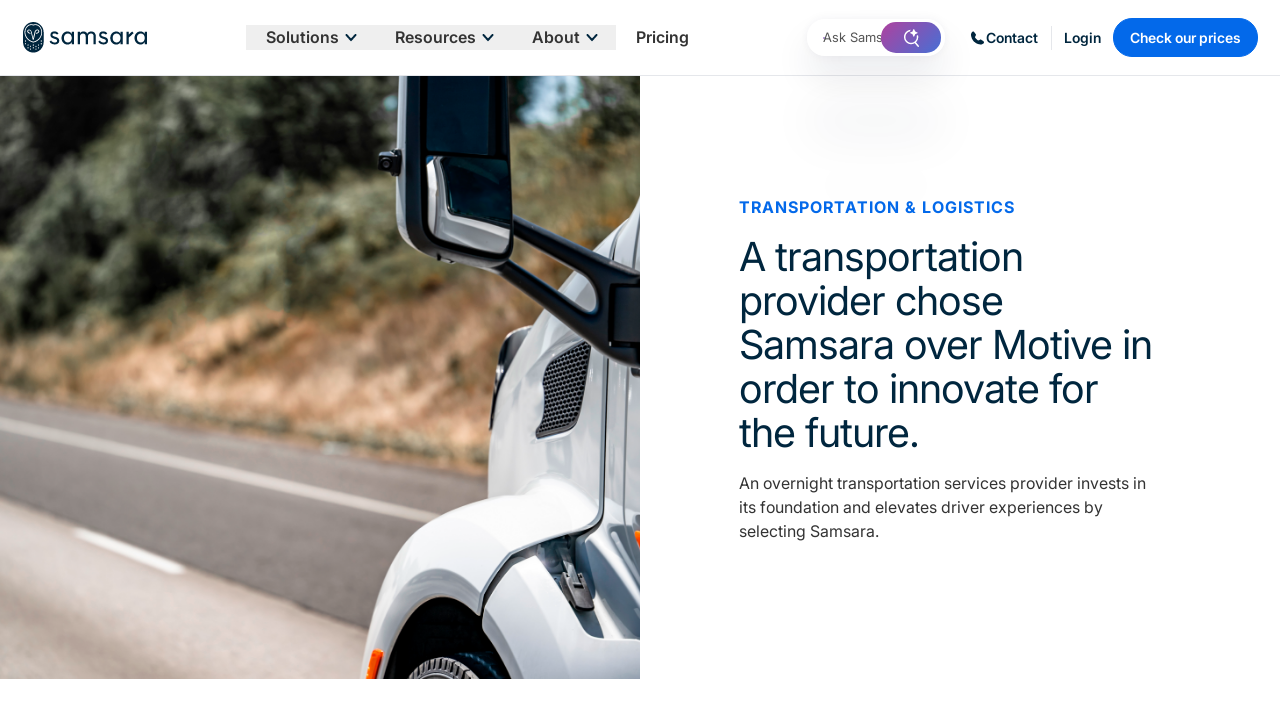

--- FILE ---
content_type: text/html;charset=utf-8
request_url: https://www.samsara.com/customers/transportation-motive-compete
body_size: 82359
content:
<!DOCTYPE html><html  lang="en-US" dir="ltr" class="" style=""><head><meta charset="utf-8">
<meta name="viewport" content="width=device-width, initial-scale=1">
<script data-hid="ketch">!function(){window.semaphore=window.semaphore||[],window.ketch=function(){window.semaphore.push(arguments)};var e=document.createElement("script");e.type="text/javascript",e.src="https://global.ketchcdn.com/web/v3/config/samsara/samsara_web_properties/boot.js",e.defer=e.async=!0,document.getElementsByTagName("head")[0].appendChild(e)}();</script>
<script type="importmap">{"imports":{"#entry":"/_nuxt/BgJX27mN.js"}}</script>
<script data-hid="anti-flicker">(function(e,t,p){var n=document.documentElement,s={p:[],r:[]},u={p:s.p,r:s.r,push:function(e){s.p.push(e)},ready:function(e){s.r.push(e)}};e.intellimize=u,n.className+=" "+p,setTimeout(function(){n.className=n.className.replace(RegExp(" ?"+p),"")},t)})(window, 4000, "anti-flicker")</script>
<link rel="preload" href="https://cdn.intellimize.co/snippet/117849053.js" as="script">
<script src="https://cdn.intellimize.co/snippet/117849053.js" async onerror="document.documentElement.className = document.documentElement.className.replace(RegExp(&quot; ?anti-flicker&quot;), &quot;&quot;)" data-hid="intellimize"></script>
<title>Transportation Motive Compete | Samsara</title>
<link rel="preconnect" href="https://www.google.com">
<link rel="preconnect" href="https://www.googletagmanager.com">
<link rel="preconnect" href="https://snap.licdn.com">
<link rel="preconnect" href="https://app.launchdarkly.com">
<link rel="preconnect" href="https://api.intellimize.co" crossorigin>
<link rel="preconnect" href="https://117849053.intellimizeio.com">
<link rel="preconnect" href="https://log.intellimize.co" crossorigin>
<script src="https://www.google.com/recaptcha/api.js?render=6LfR1ZYpAAAAAMqK1_ILYvKlWGCLKjF_P1b4u9Ux" async defer></script>
<style>*,::backdrop,:after,:before{--tw-border-spacing-x:0;--tw-border-spacing-y:0;--tw-translate-x:0;--tw-translate-y:0;--tw-rotate:0;--tw-skew-x:0;--tw-skew-y:0;--tw-scale-x:1;--tw-scale-y:1;--tw-pan-x: ;--tw-pan-y: ;--tw-pinch-zoom: ;--tw-scroll-snap-strictness:proximity;--tw-gradient-from-position: ;--tw-gradient-via-position: ;--tw-gradient-to-position: ;--tw-ordinal: ;--tw-slashed-zero: ;--tw-numeric-figure: ;--tw-numeric-spacing: ;--tw-numeric-fraction: ;--tw-ring-inset: ;--tw-ring-offset-width:0px;--tw-ring-offset-color:#fff;--tw-ring-color:#3b82f680;--tw-ring-offset-shadow:0 0 #0000;--tw-ring-shadow:0 0 #0000;--tw-shadow:0 0 #0000;--tw-shadow-colored:0 0 #0000;--tw-blur: ;--tw-brightness: ;--tw-contrast: ;--tw-grayscale: ;--tw-hue-rotate: ;--tw-invert: ;--tw-saturate: ;--tw-sepia: ;--tw-drop-shadow: ;--tw-backdrop-blur: ;--tw-backdrop-brightness: ;--tw-backdrop-contrast: ;--tw-backdrop-grayscale: ;--tw-backdrop-hue-rotate: ;--tw-backdrop-invert: ;--tw-backdrop-opacity: ;--tw-backdrop-saturate: ;--tw-backdrop-sepia: ;--tw-contain-size: ;--tw-contain-layout: ;--tw-contain-paint: ;--tw-contain-style: }/*! tailwindcss v3.4.17 | MIT License | https://tailwindcss.com*/*,:after,:before{border:0 solid #e5e7eb;box-sizing:border-box}:after,:before{--tw-content:""}:host,html{line-height:1.5;-webkit-text-size-adjust:100%;font-family:Inter,system-ui,sans-serif;font-feature-settings:normal;font-variation-settings:normal;tab-size:4;-webkit-tap-highlight-color:transparent}body{line-height:inherit;margin:0}hr{border-top-width:1px;color:inherit;height:0}abbr:where([title]){-webkit-text-decoration:underline dotted;text-decoration:underline dotted}h1,h2,h3,h4,h5,h6{font-size:inherit;font-weight:inherit}a{color:inherit;text-decoration:inherit}b,strong{font-weight:bolder}code,kbd,pre,samp{font-family:ui-monospace,SFMono-Regular,Menlo,Monaco,Consolas,Liberation Mono,Courier New,monospace;font-feature-settings:normal;font-size:1em;font-variation-settings:normal}small{font-size:80%}sub,sup{font-size:75%;line-height:0;position:relative;vertical-align:initial}sub{bottom:-.25em}sup{top:-.5em}table{border-collapse:collapse;border-color:inherit;text-indent:0}button,input,optgroup,select,textarea{color:inherit;font-family:inherit;font-feature-settings:inherit;font-size:100%;font-variation-settings:inherit;font-weight:inherit;letter-spacing:inherit;line-height:inherit;margin:0;padding:0}button,select{text-transform:none}button,input:where([type=button]),input:where([type=reset]),input:where([type=submit]){-webkit-appearance:button;background-color:initial;background-image:none}:-moz-focusring{outline:auto}:-moz-ui-invalid{box-shadow:none}progress{vertical-align:initial}::-webkit-inner-spin-button,::-webkit-outer-spin-button{height:auto}[type=search]{-webkit-appearance:textfield;outline-offset:-2px}::-webkit-search-decoration{-webkit-appearance:none}::-webkit-file-upload-button{-webkit-appearance:button;font:inherit}summary{display:list-item}blockquote,dd,dl,figure,h1,h2,h3,h4,h5,h6,hr,p,pre{margin:0}fieldset{margin:0}fieldset,legend{padding:0}menu,ol,ul{list-style:none;margin:0;padding:0}dialog{padding:0}textarea{resize:vertical}input::placeholder,textarea::placeholder{color:#9ca3af;opacity:1}[role=button],button{cursor:pointer}:disabled{cursor:default}audio,canvas,embed,iframe,img,object,svg,video{display:block;vertical-align:middle}img,video{height:auto;max-width:100%}[hidden]:where(:not([hidden=until-found])){display:none}.container{margin-left:auto;margin-right:auto;padding-left:22px;padding-right:22px;width:100%}@media (min-width:415px){.container{max-width:415px}}@media (min-width:768px){.container{max-width:768px}}@media (min-width:1000px){.container{max-width:1000px}}@media (min-width:1079px){.container{max-width:1079px}}@media (min-width:1080px){.container{max-width:1080px}}.sr-only{height:1px;margin:-1px;overflow:hidden;padding:0;position:absolute;width:1px;clip:rect(0,0,0,0);border-width:0;white-space:nowrap}.\!pointer-events-none{pointer-events:none!important}.pointer-events-none{pointer-events:none}.pointer-events-auto{pointer-events:auto}.visible{visibility:visible}.invisible{visibility:hidden}.collapse{visibility:collapse}.static{position:static}.fixed{position:fixed}.absolute{position:absolute}.relative{position:relative}.\!sticky{position:sticky!important}.sticky{position:sticky}.inset-0{inset:0}.inset-\[1px\]{inset:1px}.-bottom-\[24px\]{bottom:-24px}.bottom-0{bottom:0}.bottom-1{bottom:20px}.bottom-2{bottom:36px}.bottom-4{bottom:80px}.bottom-\[-16px\]{bottom:-16px}.bottom-\[-25px\]{bottom:-25px}.bottom-\[-2px\]{bottom:-2px}.bottom-\[-50px\]{bottom:-50px}.bottom-\[-60px\]{bottom:-60px}.bottom-\[10\%\]{bottom:10%}.bottom-\[15\%\]{bottom:15%}.bottom-\[15px\]{bottom:15px}.bottom-\[20\%\]{bottom:20%}.bottom-\[20px\]{bottom:20px}.bottom-\[5\%\]{bottom:5%}.bottom-\[60px\]{bottom:60px}.bottom-auto{bottom:auto}.bottom-gap{bottom:11px}.bottom-gap2{bottom:22px}.bottom-space2{bottom:32px}.left-0{left:0}.left-1{left:20px}.left-1\/2{left:50%}.left-\[-100px\]{left:-100px}.left-\[-150px\]{left:-150px}.left-\[-200px\]{left:-200px}.left-\[-24px\]{left:-24px}.left-\[-30px\]{left:-30px}.left-\[0px\]{left:0}.left-\[100px\]{left:100px}.left-\[11px\]{left:11px}.left-\[15\%\]{left:15%}.left-\[15px\]{left:15px}.left-\[1px\]{left:1px}.left-\[200px\]{left:200px}.left-\[50\%\]{left:50%}.left-\[60\%\]{left:60%}.left-\[7px\]{left:7px}.left-\[80px\]{left:80px}.left-auto{left:auto}.left-full{left:100%}.left-gap1{left:12px}.left-gap2{left:22px}.left-space2{left:32px}.right-0{right:0}.right-1{right:20px}.right-2{right:36px}.right-\[-10px\]{right:-10px}.right-\[-90px\]{right:-90px}.right-\[10px\]{right:10px}.right-\[10vw\]{right:10vw}.right-\[15px\]{right:15px}.right-\[16px\]{right:16px}.right-\[20\%\]{right:20%}.right-\[20px\]{right:20px}.right-\[21px\]{right:21px}.right-\[23px\]{right:23px}.right-\[25px\]{right:25px}.right-\[27px\]{right:27px}.right-\[3px\]{right:3px}.right-\[4px\]{right:4px}.right-\[5px\]{right:5px}.right-auto{right:auto}.right-gap{right:11px}.right-gap2{right:22px}.right-space2{right:32px}.top-0{top:0}.top-1{top:20px}.top-1\/2{top:50%}.top-4{top:80px}.top-\[-10px\]{top:-10px}.top-\[-1px\]{top:-1px}.top-\[-2\%\]{top:-2%}.top-\[-5px\]{top:-5px}.top-\[-65px\]{top:-65px}.top-\[10px\]{top:10px}.top-\[12px\]{top:12px}.top-\[14px\]{top:14px}.top-\[15px\]{top:15px}.top-\[16px\]{top:16px}.top-\[1px\]{top:1px}.top-\[20px\]{top:20px}.top-\[22px\]{top:22px}.top-\[2px\]{top:2px}.top-\[3px\]{top:3px}.top-\[40px\]{top:40px}.top-\[44px\]{top:44px}.top-\[48px\]{top:48px}.top-\[49px\]{top:49px}.top-\[4px\]{top:4px}.top-\[5\%\]{top:5%}.top-\[50\%\]{top:50%}.top-\[50px\]{top:50px}.top-\[52px\]{top:52px}.top-\[54px\]{top:54px}.top-\[56px\]{top:56px}.top-\[5px\]{top:5px}.top-\[5vh\]{top:5vh}.top-\[66px\]{top:66px}.top-\[75px\]{top:75px}.top-\[9px\]{top:9px}.top-auto{top:auto}.top-gap2{top:22px}.top-space2{top:32px}.isolate{isolation:isolate}.\!z-20{z-index:20!important}.-z-10{z-index:-10}.-z-\[1\]{z-index:-1}.-z-\[2\]{z-index:-2}.z-0{z-index:0}.z-10{z-index:10}.z-20{z-index:20}.z-30{z-index:30}.z-40{z-index:40}.z-50{z-index:50}.z-\[-1\]{z-index:-1}.z-\[10000\]{z-index:10000}.z-\[10001\]{z-index:10001}.z-\[1000\]{z-index:1000}.z-\[120\]{z-index:120}.z-\[1\]{z-index:1}.z-\[2\]{z-index:2}.z-\[3\]{z-index:3}.z-\[60\]{z-index:60}.z-\[9998\]{z-index:9998}.z-\[9999\]{z-index:9999}.order-1{order:1}.order-2{order:2}.order-4{order:4}.order-first{order:-9999}.order-last{order:9999}.float-right{float:right}.float-left{float:left}.float-none{float:none}.m-0{margin:0}.m-1{margin:20px}.m-1\/2{margin:8px}.m-1\/4{margin:4px}.m-3{margin:48px}.m-7{margin:1.75rem}.m-auto{margin:auto}.\!mx-\[0px\]{margin-left:0!important;margin-right:0!important}.\!my-0{margin-bottom:0!important;margin-top:0!important}.-mx-2\.5{margin-left:-.625rem;margin-right:-.625rem}.-mx-3{margin-left:-48px;margin-right:-48px}.-mx-\[11px\],.-mx-gap{margin-left:-11px;margin-right:-11px}.-mx-gap2{margin-left:-22px;margin-right:-22px}.mx-0{margin-left:0;margin-right:0}.mx-1{margin-left:20px;margin-right:20px}.mx-1\/12{margin-left:8.333333%;margin-right:8.333333%}.mx-1\/2{margin-left:8px;margin-right:8px}.mx-1\/4{margin-left:4px;margin-right:4px}.mx-2{margin-left:36px;margin-right:36px}.mx-3\.5{margin-left:.875rem;margin-right:.875rem}.mx-4{margin-left:80px;margin-right:80px}.mx-\[-2px\]{margin-left:-2px;margin-right:-2px}.mx-\[0\],.mx-\[0px\]{margin-left:0;margin-right:0}.mx-\[15px\]{margin-left:15px;margin-right:15px}.mx-\[2px\]{margin-left:2px;margin-right:2px}.mx-\[8px\]{margin-left:8px;margin-right:8px}.mx-auto{margin-left:auto;margin-right:auto}.mx-gap{margin-left:11px;margin-right:11px}.mx-gap2{margin-left:22px;margin-right:22px}.mx-space{margin-left:16px;margin-right:16px}.my-0{margin-bottom:0;margin-top:0}.my-1{margin-bottom:20px;margin-top:20px}.my-1\.5{margin-bottom:.375rem;margin-top:.375rem}.my-1\/2{margin-bottom:8px;margin-top:8px}.my-2{margin-bottom:36px;margin-top:36px}.my-3{margin-bottom:48px;margin-top:48px}.my-4{margin-bottom:80px;margin-top:80px}.my-5{margin-bottom:120px;margin-top:120px}.my-6{margin-bottom:180px;margin-top:180px}.my-7{margin-bottom:1.75rem;margin-top:1.75rem}.my-\[100px\]{margin-bottom:100px;margin-top:100px}.my-\[8px\]{margin-bottom:8px;margin-top:8px}.my-auto{margin-bottom:auto;margin-top:auto}.my-gap{margin-bottom:11px;margin-top:11px}.my-gap1{margin-bottom:12px;margin-top:12px}.my-space{margin-bottom:16px;margin-top:16px}.my-space2{margin-bottom:32px;margin-top:32px}.\!-mb-space1{margin-bottom:-24px!important}.\!mb-0{margin-bottom:0!important}.\!mb-1{margin-bottom:20px!important}.\!mb-\[-10px\]{margin-bottom:-10px!important}.\!mb-gap{margin-bottom:11px!important}.\!ml-0{margin-left:0!important}.\!mr-\[7\.5px\]{margin-right:7.5px!important}.\!mt-\[10px\]{margin-top:10px!important}.\!mt-space{margin-top:16px!important}.\!mt-space1{margin-top:24px!important}.-mb-1{margin-bottom:-20px}.-mb-2{margin-bottom:-36px}.-mb-\[2px\]{margin-bottom:-2px}.-ml-\[21px\]{margin-left:-21px}.-ml-gap2{margin-left:-22px}.-mr-1{margin-right:-20px}.-mr-gap{margin-right:-11px}.-mt-1{margin-top:-20px}.-mt-12{margin-top:-3rem}.-mt-2{margin-top:-36px}.-mt-5{margin-top:-120px}.-mt-9{margin-top:-2.25rem}.-mt-space2{margin-top:-32px}.mb-0{margin-bottom:0}.mb-1{margin-bottom:20px}.mb-1\.5{margin-bottom:.375rem}.mb-1\/2{margin-bottom:8px}.mb-1\/4{margin-bottom:4px}.mb-10{margin-bottom:2.5rem}.mb-12{margin-bottom:3rem}.mb-16{margin-bottom:4rem}.mb-2{margin-bottom:36px}.mb-3{margin-bottom:48px}.mb-4{margin-bottom:80px}.mb-5{margin-bottom:120px}.mb-6{margin-bottom:180px}.mb-7{margin-bottom:1.75rem}.mb-8{margin-bottom:2rem}.mb-\[-10px\]{margin-bottom:-10px}.mb-\[-28px\]{margin-bottom:-28px}.mb-\[-40px\]{margin-bottom:-40px}.mb-\[-76px\]{margin-bottom:-76px}.mb-\[0\.25rem\]{margin-bottom:.25rem}.mb-\[0\.5rem\]{margin-bottom:.5rem}.mb-\[0\.75rem\]{margin-bottom:.75rem}.mb-\[1\.75rem\]{margin-bottom:1.75rem}.mb-\[100px\]{margin-bottom:100px}.mb-\[10px\]{margin-bottom:10px}.mb-\[12px\]{margin-bottom:12px}.mb-\[15px\]{margin-bottom:15px}.mb-\[17px\]{margin-bottom:17px}.mb-\[1rem\]{margin-bottom:1rem}.mb-\[24px\]{margin-bottom:24px}.mb-\[25px\]{margin-bottom:25px}.mb-\[26px\]{margin-bottom:26px}.mb-\[28px\]{margin-bottom:28px}.mb-\[36px\]{margin-bottom:36px}.mb-\[42px\]{margin-bottom:42px}.mb-\[5px\]{margin-bottom:5px}.mb-\[6px\]{margin-bottom:6px}.mb-\[7px\]{margin-bottom:7px}.mb-\[8px\]{margin-bottom:8px}.mb-gap{margin-bottom:11px}.mb-gap1{margin-bottom:12px}.mb-gap2{margin-bottom:22px}.mb-space{margin-bottom:16px}.mb-space1{margin-bottom:24px}.mb-space2{margin-bottom:32px}.ml-0{margin-left:0}.ml-0\.5{margin-left:.125rem}.ml-1{margin-left:20px}.ml-1\/12{margin-left:8.333333%}.ml-1\/2{margin-left:8px}.ml-1\/4{margin-left:4px}.ml-2{margin-left:36px}.ml-2\/12{margin-left:16.666667%}.ml-3{margin-left:48px}.ml-3\/12{margin-left:25%}.ml-\[-22px\]{margin-left:-22px}.ml-\[100px\]{margin-left:100px}.ml-\[11px\]{margin-left:11px}.ml-\[2rem\]{margin-left:2rem}.ml-\[7\.5px\]{margin-left:7.5px}.ml-\[8px\]{margin-left:8px}.ml-\[9px\]{margin-left:9px}.ml-auto{margin-left:auto}.ml-gap{margin-left:11px}.ml-gap2{margin-left:22px}.ml-space{margin-left:16px}.ml-space2{margin-left:32px}.mr-0{margin-right:0}.mr-1{margin-right:20px}.mr-1\/2{margin-right:8px}.mr-1\/4{margin-right:4px}.mr-2{margin-right:36px}.mr-3{margin-right:48px}.mr-4\/12{margin-right:33.333333%}.mr-\[100px\]{margin-right:100px}.mr-\[10px\]{margin-right:10px}.mr-\[12px\]{margin-right:12px}.mr-\[15px\]{margin-right:15px}.mr-\[4px\]{margin-right:4px}.mr-\[5px\]{margin-right:5px}.mr-auto{margin-right:auto}.mr-gap{margin-right:11px}.mr-space{margin-right:16px}.mr-space1{margin-right:24px}.mt-0{margin-top:0}.mt-1{margin-top:20px}.mt-1\.5{margin-top:.375rem}.mt-1\/2{margin-top:8px}.mt-1\/4{margin-top:4px}.mt-10{margin-top:2.5rem}.mt-12{margin-top:3rem}.mt-16{margin-top:4rem}.mt-2{margin-top:36px}.mt-2\.5{margin-top:.625rem}.mt-3{margin-top:48px}.mt-3\.5{margin-top:.875rem}.mt-4{margin-top:80px}.mt-40{margin-top:10rem}.mt-5{margin-top:120px}.mt-6{margin-top:180px}.mt-7{margin-top:1.75rem}.mt-8{margin-top:2rem}.mt-9{margin-top:2.25rem}.mt-\[-120px\]{margin-top:-120px}.mt-\[-4px\]{margin-top:-4px}.mt-\[0\.75rem\]{margin-top:.75rem}.mt-\[0px\]{margin-top:0}.mt-\[100px\]{margin-top:100px}.mt-\[10px\]{margin-top:10px}.mt-\[15px\]{margin-top:15px}.mt-\[17px\]{margin-top:17px}.mt-\[1px\]{margin-top:1px}.mt-\[20px\]{margin-top:20px}.mt-\[2px\]{margin-top:2px}.mt-\[30px\]{margin-top:30px}.mt-\[35px\]{margin-top:35px}.mt-\[3px\]{margin-top:3px}.mt-\[40px\]{margin-top:40px}.mt-\[4px\]{margin-top:4px}.mt-\[55px\]{margin-top:55px}.mt-\[5px\]{margin-top:5px}.mt-\[60px\]{margin-top:60px}.mt-\[8px\]{margin-top:8px}.mt-auto{margin-top:auto}.mt-px{margin-top:1px}.mt-space{margin-top:16px}.mt-space1{margin-top:24px}.mt-space2{margin-top:32px}.box-border{box-sizing:border-box}.block{display:block}.inline-block{display:inline-block}.\!inline{display:inline!important}.inline{display:inline}.\!flex{display:flex!important}.flex{display:flex}.inline-flex{display:inline-flex}.table{display:table}.grid{display:grid}.contents{display:contents}.list-item{display:list-item}.\!hidden{display:none!important}.hidden{display:none}.aspect-\[1\/1\]{aspect-ratio:1/1}.aspect-\[3\/4\]{aspect-ratio:3/4}.aspect-\[4\/3\]{aspect-ratio:4/3}.aspect-square{aspect-ratio:1/1}.aspect-video{aspect-ratio:16/9}.size-\[12px\]{height:12px;width:12px}.size-\[24px\]{height:24px;width:24px}.\!h-fit{height:fit-content!important}.\!h-full{height:100%!important}.h-0{height:0}.h-1{height:20px}.h-16{height:4rem}.h-2{height:36px}.h-24{height:6rem}.h-3{height:48px}.h-4{height:80px}.h-8{height:2rem}.h-\[100\%\]{height:100%}.h-\[1000px\]{height:1000px}.h-\[100px\]{height:100px}.h-\[110px\]{height:110px}.h-\[116px\]{height:116px}.h-\[12px\]{height:12px}.h-\[144px\]{height:144px}.h-\[14px\]{height:14px}.h-\[15px\]{height:15px}.h-\[160px\]{height:160px}.h-\[16px\]{height:16px}.h-\[170px\]{height:170px}.h-\[18px\]{height:18px}.h-\[1px\]{height:1px}.h-\[200px\]{height:200px}.h-\[20px\]{height:20px}.h-\[224px\]{height:224px}.h-\[22px\]{height:22px}.h-\[237px\]{height:237px}.h-\[24px\]{height:24px}.h-\[254px\]{height:254px}.h-\[25px\]{height:25px}.h-\[26px\]{height:26px}.h-\[2px\]{height:2px}.h-\[30000px\]{height:30000px}.h-\[300px\]{height:300px}.h-\[30px\]{height:30px}.h-\[314px\]{height:314px}.h-\[31px\]{height:31px}.h-\[338px\]{height:338px}.h-\[33px\]{height:33px}.h-\[340px\]{height:340px}.h-\[34px\]{height:34px}.h-\[350px\]{height:350px}.h-\[35px\]{height:35px}.h-\[36px\]{height:36px}.h-\[37px\]{height:37px}.h-\[38px\]{height:38px}.h-\[3px\]{height:3px}.h-\[40\%\]{height:40%}.h-\[400px\]{height:400px}.h-\[40vh\]{height:40vh}.h-\[41px\]{height:41px}.h-\[42px\]{height:42px}.h-\[44px\]{height:44px}.h-\[45px\]{height:45px}.h-\[460px\]{height:460px}.h-\[472px\]{height:472px}.h-\[47px\]{height:47px}.h-\[48px\]{height:48px}.h-\[4px\]{height:4px}.h-\[4rem\]{height:4rem}.h-\[50\%\]{height:50%}.h-\[500px\]{height:500px}.h-\[50px\]{height:50px}.h-\[50vh\]{height:50vh}.h-\[517px\]{height:517px}.h-\[52px\]{height:52px}.h-\[537px\]{height:537px}.h-\[54px\]{height:54px}.h-\[56px\]{height:56px}.h-\[57px\]{height:57px}.h-\[58px\]{height:58px}.h-\[5px\]{height:5px}.h-\[600px\]{height:600px}.h-\[60px\]{height:60px}.h-\[62px\]{height:62px}.h-\[64px\]{height:64px}.h-\[66\.67\%\]{height:66.67%}.h-\[66\.7\%\]{height:66.7%}.h-\[66px\]{height:66px}.h-\[6px\]{height:6px}.h-\[70\%\]{height:70%}.h-\[70px\]{height:70px}.h-\[75px\]{height:75px}.h-\[78px\]{height:78px}.h-\[7px\]{height:7px}.h-\[80px\]{height:80px}.h-\[86px\]{height:86px}.h-\[8px\]{height:8px}.h-\[95px\]{height:95px}.h-\[98\%\]{height:98%}.h-\[9px\]{height:9px}.h-\[calc\(100\%-127px\)\]{height:calc(100% - 127px)}.h-auto{height:auto}.h-fit{height:fit-content}.h-full{height:100%}.h-px{height:1px}.h-screen{height:100vh}.\!max-h-\[200px\]{max-height:200px!important}.max-h-0{max-height:0}.max-h-64{max-height:16rem}.max-h-\[135px\]{max-height:135px}.max-h-\[150px\]{max-height:150px}.max-h-\[253px\]{max-height:253px}.max-h-\[25px\]{max-height:25px}.max-h-\[28px\]{max-height:28px}.max-h-\[300px\]{max-height:300px}.max-h-\[320px\]{max-height:320px}.max-h-\[350px\]{max-height:350px}.max-h-\[45px\]{max-height:45px}.max-h-\[500px\]{max-height:500px}.max-h-\[600px\]{max-height:600px}.max-h-\[60px\]{max-height:60px}.max-h-\[60vh\]{max-height:60vh}.max-h-\[80px\]{max-height:80px}.max-h-\[80vh\]{max-height:80vh}.max-h-\[90px\]{max-height:90px}.max-h-\[90vh\]{max-height:90vh}.max-h-\[95vh\]{max-height:95vh}.max-h-\[9px\]{max-height:9px}.max-h-fit{max-height:fit-content}.max-h-full{max-height:100%}.max-h-screen{max-height:100vh}.max-h-svh{max-height:100svh}.min-h-0{min-height:0}.min-h-\[120px\]{min-height:120px}.min-h-\[2\.813rem\]{min-height:2.813rem}.min-h-\[250px\]{min-height:250px}.min-h-\[288px\]{min-height:288px}.min-h-\[306px\]{min-height:306px}.min-h-\[378px\]{min-height:378px}.min-h-\[390px\]{min-height:390px}.min-h-\[45px\]{min-height:45px}.min-h-\[48px\]{min-height:48px}.min-h-\[56px\]{min-height:56px}.min-h-\[600px\]{min-height:600px}.min-h-\[60px\]{min-height:60px}.min-h-\[65px\]{min-height:65px}.min-h-\[660px\]{min-height:660px}.min-h-\[690px\]{min-height:690px}.min-h-\[96px\]{min-height:96px}.min-h-fit{min-height:fit-content}.min-h-full{min-height:100%}.min-h-screen{min-height:100vh}.\!w-\[335px\]{width:335px!important}.\!w-auto{width:auto!important}.\!w-full{width:100%!important}.w-0{width:0}.w-1{width:20px}.w-1\/12{width:8.333333%}.w-1\/2{width:50%}.w-1\/3{width:33.333333%}.w-1\/4{width:25%}.w-10\/12{width:83.333333%}.w-11\/12{width:91.666667%}.w-12\/12{width:100%}.w-16{width:4rem}.w-2{width:36px}.w-2\/12{width:16.666667%}.w-2\/3{width:66.666667%}.w-24{width:6rem}.w-3{width:48px}.w-3\/12{width:25%}.w-4{width:80px}.w-4\/12{width:33.333333%}.w-4\/5{width:80%}.w-5\/12{width:41.666667%}.w-6\/12{width:50%}.w-7\/12{width:58.333333%}.w-8{width:2rem}.w-8\/12{width:66.666667%}.w-9{width:2.25rem}.w-9\/12{width:75%}.w-\[100\%\]{width:100%}.w-\[100px\]{width:100px}.w-\[110px\]{width:110px}.w-\[116px\]{width:116px}.w-\[120px\]{width:120px}.w-\[122px\]{width:122px}.w-\[12px\]{width:12px}.w-\[13px\]{width:13px}.w-\[140px\]{width:140px}.w-\[143px\]{width:143px}.w-\[14px\]{width:14px}.w-\[150px\]{width:150px}.w-\[15px\]{width:15px}.w-\[15vw\]{width:15vw}.w-\[165px\]{width:165px}.w-\[16px\]{width:16px}.w-\[175px\]{width:175px}.w-\[17px\]{width:17px}.w-\[18\%\]{width:18%}.w-\[180px\]{width:180px}.w-\[190px\]{width:190px}.w-\[1px\]{width:1px}.w-\[200px\]{width:200px}.w-\[20px\]{width:20px}.w-\[22px\]{width:22px}.w-\[230px\]{width:230px}.w-\[23px\]{width:23px}.w-\[24px\]{width:24px}.w-\[25px\]{width:25px}.w-\[25vw\]{width:25vw}.w-\[264px\]{width:264px}.w-\[280px\]{width:280px}.w-\[2px\]{width:2px}.w-\[305px\]{width:305px}.w-\[30px\]{width:30px}.w-\[321px\]{width:321px}.w-\[32vw\]{width:32vw}.w-\[338px\]{width:338px}.w-\[33px\]{width:33px}.w-\[34px\]{width:34px}.w-\[350px\]{width:350px}.w-\[35px\]{width:35px}.w-\[387px\]{width:387px}.w-\[415px\]{width:415px}.w-\[418px\]{width:418px}.w-\[44px\]{width:44px}.w-\[45px\]{width:45px}.w-\[46\%\]{width:46%}.w-\[4rem\]{width:4rem}.w-\[50\%\]{width:50%}.w-\[500px\]{width:500px}.w-\[50px\]{width:50px}.w-\[520px\]{width:520px}.w-\[530px\]{width:530px}.w-\[5px\]{width:5px}.w-\[60px\]{width:60px}.w-\[64px\]{width:64px}.w-\[680px\]{width:680px}.w-\[6px\]{width:6px}.w-\[70\%\]{width:70%}.w-\[70px\]{width:70px}.w-\[80px\]{width:80px}.w-\[80vw\]{width:80vw}.w-\[85px\]{width:85px}.w-\[88px\]{width:88px}.w-\[8px\]{width:8px}.w-\[90\%\]{width:90%}.w-\[99\%\]{width:99%}.w-\[9px\]{width:9px}.w-\[calc\(100\%\+44px\)\]{width:calc(100% + 44px)}.w-\[calc\(100\%-20px\)\]{width:calc(100% - 20px)}.w-\[calc\(100\%-22px\)\]{width:calc(100% - 22px)}.w-\[calc\(100\%-55px\)\]{width:calc(100% - 55px)}.w-auto{width:auto}.w-fit{width:fit-content}.w-full{width:100%}.w-max{width:max-content}.w-screen{width:100vw}.w-screen-1\/2{width:50vw}.\!min-w-\[55px\]{min-width:55px!important}.min-w-0{min-width:0}.min-w-\[140px\]{min-width:140px}.min-w-\[156px\]{min-width:156px}.min-w-\[200px\]{min-width:200px}.min-w-\[247px\]{min-width:247px}.min-w-\[300px\]{min-width:300px}.min-w-\[35px\]{min-width:35px}.min-w-\[50px\]{min-width:50px}.min-w-\[7\.5rem\]{min-width:7.5rem}.min-w-fit{min-width:fit-content}.min-w-full{min-width:100%}.\!max-w-\[400px\]{max-width:400px!important}.\!max-w-\[55px\]{max-width:55px!important}.max-w-2xl{max-width:42rem}.max-w-\[1000px\]{max-width:1000px}.max-w-\[100px\]{max-width:100px}.max-w-\[1058px\]{max-width:1058px}.max-w-\[107px\]{max-width:107px}.max-w-\[1080px\]{max-width:1080px}.max-w-\[110px\]{max-width:110px}.max-w-\[125px\]{max-width:125px}.max-w-\[138px\]{max-width:138px}.max-w-\[1440px\]{max-width:1440px}.max-w-\[150px\]{max-width:150px}.max-w-\[154px\]{max-width:154px}.max-w-\[167px\]{max-width:167px}.max-w-\[186px\]{max-width:186px}.max-w-\[1920px\]{max-width:1920px}.max-w-\[200px\]{max-width:200px}.max-w-\[209px\]{max-width:209px}.max-w-\[23px\]{max-width:23px}.max-w-\[247px\]{max-width:247px}.max-w-\[25px\]{max-width:25px}.max-w-\[288px\]{max-width:288px}.max-w-\[297px\]{max-width:297px}.max-w-\[321px\]{max-width:321px}.max-w-\[33px\]{max-width:33px}.max-w-\[340px\]{max-width:340px}.max-w-\[350px\]{max-width:350px}.max-w-\[37px\]{max-width:37px}.max-w-\[400px\]{max-width:400px}.max-w-\[478px\]{max-width:478px}.max-w-\[500px\]{max-width:500px}.max-w-\[560px\]{max-width:560px}.max-w-\[575px\]{max-width:575px}.max-w-\[600px\]{max-width:600px}.max-w-\[60px\]{max-width:60px}.max-w-\[630px\]{max-width:630px}.max-w-\[670px\]{max-width:670px}.max-w-\[695px\]{max-width:695px}.max-w-\[698px\]{max-width:698px}.max-w-\[70px\]{max-width:70px}.max-w-\[77px\]{max-width:77px}.max-w-\[78px\]{max-width:78px}.max-w-\[800px\]{max-width:800px}.max-w-\[85\%\]{max-width:85%}.max-w-\[90\%\]{max-width:90%}.max-w-\[900px\]{max-width:900px}.max-w-\[91px\]{max-width:91px}.max-w-\[9px\]{max-width:9px}.max-w-full{max-width:100%}.max-w-lg{max-width:32rem}.max-w-md{max-width:28rem}.max-w-none{max-width:none}.max-w-screen-xl{max-width:1080px}.max-w-sm{max-width:24rem}.flex-1{flex:1 1 0%}.flex-\[0_0_280px\]{flex:0 0 280px}.flex-none{flex:none}.flex-shrink{flex-shrink:1}.flex-shrink-0{flex-shrink:0}.shrink{flex-shrink:1}.shrink-0{flex-shrink:0}.flex-grow{flex-grow:1}.flex-grow-0{flex-grow:0}.grow{flex-grow:1}.grow-0{flex-grow:0}.origin-bottom{transform-origin:bottom}.origin-center{transform-origin:center}.origin-left{transform-origin:left}.origin-right{transform-origin:right}.origin-top-left{transform-origin:top left}.-translate-x-1\/2,.-translate-x-\[50\%\]{--tw-translate-x:-50%}.-translate-x-1\/2,.-translate-x-\[50\%\],.-translate-y-1{transform:translate(var(--tw-translate-x),var(--tw-translate-y)) rotate(var(--tw-rotate)) skew(var(--tw-skew-x)) skewY(var(--tw-skew-y)) scaleX(var(--tw-scale-x)) scaleY(var(--tw-scale-y))}.-translate-y-1{--tw-translate-y:-20px}.-translate-y-1\/2{--tw-translate-y:-50%}.-translate-y-1\/2,.-translate-y-5{transform:translate(var(--tw-translate-x),var(--tw-translate-y)) rotate(var(--tw-rotate)) skew(var(--tw-skew-x)) skewY(var(--tw-skew-y)) scaleX(var(--tw-scale-x)) scaleY(var(--tw-scale-y))}.-translate-y-5{--tw-translate-y:-120px}.-translate-y-\[50\%\]{--tw-translate-y:-50%}.-translate-y-\[50\%\],.translate-x-0{transform:translate(var(--tw-translate-x),var(--tw-translate-y)) rotate(var(--tw-rotate)) skew(var(--tw-skew-x)) skewY(var(--tw-skew-y)) scaleX(var(--tw-scale-x)) scaleY(var(--tw-scale-y))}.translate-x-0{--tw-translate-x:0px}.translate-x-1\/2{--tw-translate-x:50%}.translate-x-1\/2,.translate-x-\[-3px\]{transform:translate(var(--tw-translate-x),var(--tw-translate-y)) rotate(var(--tw-rotate)) skew(var(--tw-skew-x)) skewY(var(--tw-skew-y)) scaleX(var(--tw-scale-x)) scaleY(var(--tw-scale-y))}.translate-x-\[-3px\]{--tw-translate-x:-3px}.translate-x-\[-50\%\]{--tw-translate-x:-50%}.translate-x-\[-50\%\],.translate-x-\[1px\]{transform:translate(var(--tw-translate-x),var(--tw-translate-y)) rotate(var(--tw-rotate)) skew(var(--tw-skew-x)) skewY(var(--tw-skew-y)) scaleX(var(--tw-scale-x)) scaleY(var(--tw-scale-y))}.translate-x-\[1px\]{--tw-translate-x:1px}.translate-x-\[200px\]{--tw-translate-x:200px}.translate-x-\[200px\],.translate-x-\[20px\]{transform:translate(var(--tw-translate-x),var(--tw-translate-y)) rotate(var(--tw-rotate)) skew(var(--tw-skew-x)) skewY(var(--tw-skew-y)) scaleX(var(--tw-scale-x)) scaleY(var(--tw-scale-y))}.translate-x-\[20px\]{--tw-translate-x:20px}.translate-x-\[4px\]{--tw-translate-x:4px}.translate-x-\[4px\],.translate-x-\[8px\]{transform:translate(var(--tw-translate-x),var(--tw-translate-y)) rotate(var(--tw-rotate)) skew(var(--tw-skew-x)) skewY(var(--tw-skew-y)) scaleX(var(--tw-scale-x)) scaleY(var(--tw-scale-y))}.translate-x-\[8px\]{--tw-translate-x:8px}.translate-y-0{--tw-translate-y:0px}.translate-y-0,.translate-y-10{transform:translate(var(--tw-translate-x),var(--tw-translate-y)) rotate(var(--tw-rotate)) skew(var(--tw-skew-x)) skewY(var(--tw-skew-y)) scaleX(var(--tw-scale-x)) scaleY(var(--tw-scale-y))}.translate-y-10{--tw-translate-y:2.5rem}.translate-y-\[-10px\]{--tw-translate-y:-10px}.translate-y-\[-10px\],.translate-y-\[-118px\]{transform:translate(var(--tw-translate-x),var(--tw-translate-y)) rotate(var(--tw-rotate)) skew(var(--tw-skew-x)) skewY(var(--tw-skew-y)) scaleX(var(--tw-scale-x)) scaleY(var(--tw-scale-y))}.translate-y-\[-118px\]{--tw-translate-y:-118px}.translate-y-\[-119px\]{--tw-translate-y:-119px}.translate-y-\[-119px\],.translate-y-\[-1px\]{transform:translate(var(--tw-translate-x),var(--tw-translate-y)) rotate(var(--tw-rotate)) skew(var(--tw-skew-x)) skewY(var(--tw-skew-y)) scaleX(var(--tw-scale-x)) scaleY(var(--tw-scale-y))}.translate-y-\[-1px\]{--tw-translate-y:-1px}.translate-y-\[-3px\]{--tw-translate-y:-3px}.translate-y-\[-3px\],.translate-y-\[-50\%\]{transform:translate(var(--tw-translate-x),var(--tw-translate-y)) rotate(var(--tw-rotate)) skew(var(--tw-skew-x)) skewY(var(--tw-skew-y)) scaleX(var(--tw-scale-x)) scaleY(var(--tw-scale-y))}.translate-y-\[-50\%\]{--tw-translate-y:-50%}.translate-y-\[-52px\]{--tw-translate-y:-52px}.translate-y-\[-52px\],.translate-y-\[-66px\]{transform:translate(var(--tw-translate-x),var(--tw-translate-y)) rotate(var(--tw-rotate)) skew(var(--tw-skew-x)) skewY(var(--tw-skew-y)) scaleX(var(--tw-scale-x)) scaleY(var(--tw-scale-y))}.translate-y-\[-66px\]{--tw-translate-y:-66px}.translate-y-\[-8px\]{--tw-translate-y:-8px}.translate-y-\[-8px\],.translate-y-\[0px\]{transform:translate(var(--tw-translate-x),var(--tw-translate-y)) rotate(var(--tw-rotate)) skew(var(--tw-skew-x)) skewY(var(--tw-skew-y)) scaleX(var(--tw-scale-x)) scaleY(var(--tw-scale-y))}.translate-y-\[0px\]{--tw-translate-y:0px}.translate-y-\[100px\]{--tw-translate-y:100px}.translate-y-\[100px\],.translate-y-\[14px\]{transform:translate(var(--tw-translate-x),var(--tw-translate-y)) rotate(var(--tw-rotate)) skew(var(--tw-skew-x)) skewY(var(--tw-skew-y)) scaleX(var(--tw-scale-x)) scaleY(var(--tw-scale-y))}.translate-y-\[14px\]{--tw-translate-y:14px}.translate-y-\[300px\]{--tw-translate-y:300px}.translate-y-\[300px\],.translate-y-\[40px\]{transform:translate(var(--tw-translate-x),var(--tw-translate-y)) rotate(var(--tw-rotate)) skew(var(--tw-skew-x)) skewY(var(--tw-skew-y)) scaleX(var(--tw-scale-x)) scaleY(var(--tw-scale-y))}.translate-y-\[40px\]{--tw-translate-y:40px}.translate-y-\[60px\]{--tw-translate-y:60px}.translate-y-\[60px\],.translate-y-\[8px\]{transform:translate(var(--tw-translate-x),var(--tw-translate-y)) rotate(var(--tw-rotate)) skew(var(--tw-skew-x)) skewY(var(--tw-skew-y)) scaleX(var(--tw-scale-x)) scaleY(var(--tw-scale-y))}.translate-y-\[8px\]{--tw-translate-y:8px}.-rotate-90{--tw-rotate:-90deg}.-rotate-90,.rotate-0{transform:translate(var(--tw-translate-x),var(--tw-translate-y)) rotate(var(--tw-rotate)) skew(var(--tw-skew-x)) skewY(var(--tw-skew-y)) scaleX(var(--tw-scale-x)) scaleY(var(--tw-scale-y))}.rotate-0{--tw-rotate:0deg}.rotate-180{--tw-rotate:180deg}.rotate-180,.rotate-45{transform:translate(var(--tw-translate-x),var(--tw-translate-y)) rotate(var(--tw-rotate)) skew(var(--tw-skew-x)) skewY(var(--tw-skew-y)) scaleX(var(--tw-scale-x)) scaleY(var(--tw-scale-y))}.rotate-45{--tw-rotate:45deg}.rotate-90{--tw-rotate:90deg}.rotate-90,.scale-0{transform:translate(var(--tw-translate-x),var(--tw-translate-y)) rotate(var(--tw-rotate)) skew(var(--tw-skew-x)) skewY(var(--tw-skew-y)) scaleX(var(--tw-scale-x)) scaleY(var(--tw-scale-y))}.scale-0{--tw-scale-x:0;--tw-scale-y:0}.scale-110{--tw-scale-x:1.1;--tw-scale-y:1.1}.scale-110,.scale-125{transform:translate(var(--tw-translate-x),var(--tw-translate-y)) rotate(var(--tw-rotate)) skew(var(--tw-skew-x)) skewY(var(--tw-skew-y)) scaleX(var(--tw-scale-x)) scaleY(var(--tw-scale-y))}.scale-125{--tw-scale-x:1.25;--tw-scale-y:1.25}.scale-75{--tw-scale-x:.75;--tw-scale-y:.75}.scale-75,.scale-\[0\.8\]{transform:translate(var(--tw-translate-x),var(--tw-translate-y)) rotate(var(--tw-rotate)) skew(var(--tw-skew-x)) skewY(var(--tw-skew-y)) scaleX(var(--tw-scale-x)) scaleY(var(--tw-scale-y))}.scale-\[0\.8\]{--tw-scale-x:.8;--tw-scale-y:.8}.scale-\[1\.01\]{--tw-scale-x:1.01;--tw-scale-y:1.01}.scale-\[1\.01\],.scale-\[1\.25\]{transform:translate(var(--tw-translate-x),var(--tw-translate-y)) rotate(var(--tw-rotate)) skew(var(--tw-skew-x)) skewY(var(--tw-skew-y)) scaleX(var(--tw-scale-x)) scaleY(var(--tw-scale-y))}.scale-\[1\.25\]{--tw-scale-x:1.25;--tw-scale-y:1.25}.scale-\[1\]{--tw-scale-x:1;--tw-scale-y:1}.-scale-x-100,.scale-\[1\]{transform:translate(var(--tw-translate-x),var(--tw-translate-y)) rotate(var(--tw-rotate)) skew(var(--tw-skew-x)) skewY(var(--tw-skew-y)) scaleX(var(--tw-scale-x)) scaleY(var(--tw-scale-y))}.-scale-x-100{--tw-scale-x:-1}.scale-x-0{--tw-scale-x:0}.scale-x-0,.scale-x-100{transform:translate(var(--tw-translate-x),var(--tw-translate-y)) rotate(var(--tw-rotate)) skew(var(--tw-skew-x)) skewY(var(--tw-skew-y)) scaleX(var(--tw-scale-x)) scaleY(var(--tw-scale-y))}.scale-x-100{--tw-scale-x:1}.scale-x-\[1\.3\]{--tw-scale-x:1.3}.scale-x-\[1\.3\],.transform{transform:translate(var(--tw-translate-x),var(--tw-translate-y)) rotate(var(--tw-rotate)) skew(var(--tw-skew-x)) skewY(var(--tw-skew-y)) scaleX(var(--tw-scale-x)) scaleY(var(--tw-scale-y))}.transform-none{transform:none}.animate-fade-in-top-1{animation:fadeInTop .1s ease-out .1s both}@keyframes fadeInTop{0%{opacity:0;transform:translateY(-3px)}to{opacity:1;transform:translateY(0)}}.animate-fade-in-top-2{animation:fadeInTop .1s ease-out .2s both}@keyframes pulse{50%{opacity:.5}}.animate-pulse{animation:pulse 2s cubic-bezier(.4,0,.6,1) infinite}@keyframes spin{to{transform:rotate(1turn)}}.animate-spin{animation:spin 1s linear infinite}.cursor-default{cursor:default}.cursor-grab{cursor:grab}.cursor-grabbing{cursor:grabbing}.cursor-not-allowed{cursor:not-allowed}.cursor-pointer{cursor:pointer}.select-none{-webkit-user-select:none;user-select:none}.\!resize-none{resize:none!important}.resize{resize:both}.snap-both{scroll-snap-type:both var(--tw-scroll-snap-strictness)}.snap-mandatory{--tw-scroll-snap-strictness:mandatory}.snap-center{scroll-snap-align:center}.list-inside{list-style-position:inside}.list-decimal{list-style-type:decimal}.list-disc{list-style-type:disc}.list-none{list-style-type:none}.appearance-none{appearance:none}.grid-cols-1{grid-template-columns:repeat(1,minmax(0,1fr))}.grid-cols-2{grid-template-columns:repeat(2,minmax(0,1fr))}.grid-cols-3{grid-template-columns:repeat(3,minmax(0,1fr))}.grid-rows-\[0fr\]{grid-template-rows:0fr}.grid-rows-\[1fr\]{grid-template-rows:1fr}.flex-row{flex-direction:row}.flex-row-reverse{flex-direction:row-reverse}.flex-col{flex-direction:column}.flex-col-reverse{flex-direction:column-reverse}.flex-wrap{flex-wrap:wrap}.flex-wrap-reverse{flex-wrap:wrap-reverse}.flex-nowrap{flex-wrap:nowrap}.place-items-center{place-items:center}.content-center{align-content:center}.content-start{align-content:flex-start}.content-end{align-content:flex-end}.content-between{align-content:space-between}.content-around{align-content:space-around}.content-evenly{align-content:space-evenly}.content-stretch{align-content:stretch}.items-start{align-items:flex-start}.items-end{align-items:flex-end}.items-center{align-items:center}.items-baseline{align-items:baseline}.items-stretch{align-items:stretch}.justify-start{justify-content:flex-start}.justify-end{justify-content:flex-end}.justify-center{justify-content:center}.justify-between{justify-content:space-between}.justify-around{justify-content:space-around}.justify-evenly{justify-content:space-evenly}.justify-stretch{justify-content:stretch}.justify-items-center{justify-items:center}.gap-0{gap:0}.gap-1{gap:20px}.gap-1\/4{gap:4px}.gap-2{gap:36px}.gap-3{gap:48px}.gap-\[0\.5rem\]{gap:.5rem}.gap-\[10px\]{gap:10px}.gap-\[14px\]{gap:14px}.gap-\[16px\]{gap:16px}.gap-gap{gap:11px}.gap-gap2{gap:22px}.gap-space{gap:16px}.gap-x-1{column-gap:20px}.gap-x-2{column-gap:36px}.gap-x-\[16px\]{column-gap:16px}.gap-x-\[39px\]{column-gap:39px}.gap-y-1{row-gap:20px}.gap-y-gap2{row-gap:22px}.space-x-1>:not([hidden])~:not([hidden]){--tw-space-x-reverse:0;margin-left:calc(20px*(1 - var(--tw-space-x-reverse)));margin-right:calc(20px*var(--tw-space-x-reverse))}.space-x-1\/2>:not([hidden])~:not([hidden]){--tw-space-x-reverse:0;margin-left:calc(8px*(1 - var(--tw-space-x-reverse)));margin-right:calc(8px*var(--tw-space-x-reverse))}.space-x-\[10px\]>:not([hidden])~:not([hidden]){--tw-space-x-reverse:0;margin-left:calc(10px*(1 - var(--tw-space-x-reverse)));margin-right:calc(10px*var(--tw-space-x-reverse))}.space-x-\[4px\]>:not([hidden])~:not([hidden]){--tw-space-x-reverse:0;margin-left:calc(4px*(1 - var(--tw-space-x-reverse)));margin-right:calc(4px*var(--tw-space-x-reverse))}.space-x-\[8px\]>:not([hidden])~:not([hidden]){--tw-space-x-reverse:0;margin-left:calc(8px*(1 - var(--tw-space-x-reverse)));margin-right:calc(8px*var(--tw-space-x-reverse))}.space-y-1>:not([hidden])~:not([hidden]){--tw-space-y-reverse:0;margin-bottom:calc(20px*var(--tw-space-y-reverse));margin-top:calc(20px*(1 - var(--tw-space-y-reverse)))}.space-y-2>:not([hidden])~:not([hidden]){--tw-space-y-reverse:0;margin-bottom:calc(36px*var(--tw-space-y-reverse));margin-top:calc(36px*(1 - var(--tw-space-y-reverse)))}.space-y-4>:not([hidden])~:not([hidden]){--tw-space-y-reverse:0;margin-bottom:calc(80px*var(--tw-space-y-reverse));margin-top:calc(80px*(1 - var(--tw-space-y-reverse)))}.space-y-8>:not([hidden])~:not([hidden]){--tw-space-y-reverse:0;margin-bottom:calc(2rem*var(--tw-space-y-reverse));margin-top:calc(2rem*(1 - var(--tw-space-y-reverse)))}.divide-y>:not([hidden])~:not([hidden]){--tw-divide-y-reverse:0;border-bottom-width:calc(1px*var(--tw-divide-y-reverse));border-top-width:calc(1px*(1 - var(--tw-divide-y-reverse)))}.divide-gray-lightest>:not([hidden])~:not([hidden]){--tw-divide-opacity:1;border-color:rgb(248 248 248/var(--tw-divide-opacity,1))}.self-start{align-self:flex-start}.self-end{align-self:flex-end}.self-center{align-self:center}.self-stretch{align-self:stretch}.justify-self-start{justify-self:start}.justify-self-center{justify-self:center}.overflow-auto{overflow:auto}.overflow-hidden{overflow:hidden}.overflow-clip{overflow:clip}.overflow-visible{overflow:visible}.overflow-x-auto{overflow-x:auto}.overflow-y-auto{overflow-y:auto}.overflow-x-hidden{overflow-x:hidden}.overflow-y-hidden{overflow-y:hidden}.overflow-y-clip{overflow-y:clip}.overflow-x-scroll{overflow-x:scroll}.overflow-y-scroll{overflow-y:scroll}.scroll-smooth{scroll-behavior:smooth}.truncate{overflow:hidden;white-space:nowrap}.text-ellipsis,.truncate{text-overflow:ellipsis}.hyphens-auto{-webkit-hyphens:auto;hyphens:auto}.whitespace-normal{white-space:normal}.whitespace-nowrap{white-space:nowrap}.whitespace-pre-wrap{white-space:pre-wrap}.text-wrap{text-wrap:wrap}.text-nowrap{text-wrap:nowrap}.text-pretty{text-wrap:pretty}.break-words{overflow-wrap:break-word}.\!rounded-\[32px\]{border-radius:32px!important}.\!rounded-full{border-radius:9999px!important}.\!rounded-lg{border-radius:25px!important}.rounded{border-radius:4px}.rounded-3xl{border-radius:1.5rem}.rounded-\[0px\]{border-radius:0}.rounded-\[12px\]{border-radius:12px}.rounded-\[14px\]{border-radius:14px}.rounded-\[16px\]{border-radius:16px}.rounded-\[1px\]{border-radius:1px}.rounded-\[2px\]{border-radius:2px}.rounded-\[3px\]{border-radius:3px}.rounded-\[4px\]{border-radius:4px}.rounded-\[50px\]{border-radius:50px}.rounded-\[5px\]{border-radius:5px}.rounded-\[8px\]{border-radius:8px}.rounded-full{border-radius:9999px}.rounded-lg{border-radius:25px}.rounded-md{border-radius:.375rem}.rounded-none{border-radius:0}.rounded-sm{border-radius:.125rem}.rounded-b{border-bottom-left-radius:4px;border-bottom-right-radius:4px}.rounded-b-\[8px\]{border-bottom-left-radius:8px;border-bottom-right-radius:8px}.rounded-l-full{border-bottom-left-radius:9999px;border-top-left-radius:9999px}.rounded-l-md{border-bottom-left-radius:.375rem;border-top-left-radius:.375rem}.rounded-l-none{border-bottom-left-radius:0;border-top-left-radius:0}.rounded-r-md{border-bottom-right-radius:.375rem;border-top-right-radius:.375rem}.rounded-r-none{border-bottom-right-radius:0;border-top-right-radius:0}.rounded-t-\[8px\]{border-top-left-radius:8px;border-top-right-radius:8px}.\!rounded-bl-none{border-bottom-left-radius:0!important}.\!rounded-tl-none{border-top-left-radius:0!important}.rounded-bl-\[5px\]{border-bottom-left-radius:5px}.rounded-br-\[5px\]{border-bottom-right-radius:5px}.rounded-br-full{border-bottom-right-radius:9999px}.rounded-br-lg{border-bottom-right-radius:25px}.rounded-tl-\[100px\]{border-top-left-radius:100px}.rounded-tl-\[5px\]{border-top-left-radius:5px}.rounded-tr-\[5px\]{border-top-right-radius:5px}.rounded-tr-full{border-top-right-radius:9999px}.rounded-tr-lg{border-top-right-radius:25px}.rounded-tr-none{border-top-right-radius:0}.\!border-0{border-width:0!important}.border{border-width:1px}.border-0{border-width:0}.border-1{border-width:1px}.border-2{border-width:2px}.border-3{border-width:3px}.border-4{border-width:4px}.border-\[1\.5px\]{border-width:1.5px}.border-\[10px\]{border-width:10px}.border-\[1px\]{border-width:1px}.border-\[2px\]{border-width:2px}.border-\[8px\]{border-width:8px}.border-y-0{border-bottom-width:0;border-top-width:0}.border-y-1{border-bottom-width:1px;border-top-width:1px}.border-y-2{border-bottom-width:2px;border-top-width:2px}.\!border-b-1{border-bottom-width:1px!important}.border-b{border-bottom-width:1px}.border-b-0{border-bottom-width:0}.border-b-1{border-bottom-width:1px}.border-b-2{border-bottom-width:2px}.border-b-3{border-bottom-width:3px}.border-b-\[2px\]{border-bottom-width:2px}.border-l-0{border-left-width:0}.border-l-1{border-left-width:1px}.border-l-4{border-left-width:4px}.border-r-0{border-right-width:0}.border-r-1{border-right-width:1px}.border-r-2{border-right-width:2px}.border-t{border-top-width:1px}.border-t-0{border-top-width:0}.border-t-1{border-top-width:1px}.border-t-2{border-top-width:2px}.border-t-3{border-top-width:3px}.border-t-\[5px\]{border-top-width:5px}.\!border-solid{border-style:solid!important}.border-solid{border-style:solid}.border-dashed{border-style:dashed}.\!border-none{border-style:none!important}.border-none{border-style:none}.\!border-\[\#CD1426\]{--tw-border-opacity:1!important;border-color:rgb(205 20 38/var(--tw-border-opacity,1))!important}.\!border-\[\#e6e9eb\]{--tw-border-opacity:1!important;border-color:rgb(230 233 235/var(--tw-border-opacity,1))!important}.\!border-blue{--tw-border-opacity:1!important;border-color:rgb(3 105 234/var(--tw-border-opacity,1))!important}.\!border-green{border-color:rgb(13 171 65/var(--tw-border-opacity,1))!important}.\!border-green,.\!border-red{--tw-border-opacity:1!important}.\!border-red{border-color:rgb(223 32 54/var(--tw-border-opacity,1))!important}.border-\[\#8390A0\]{--tw-border-opacity:1;border-color:rgb(131 144 160/var(--tw-border-opacity,1))}.border-\[\#999\]{--tw-border-opacity:1;border-color:rgb(153 153 153/var(--tw-border-opacity,1))}.border-\[\#A2C1EC\]{--tw-border-opacity:1;border-color:rgb(162 193 236/var(--tw-border-opacity,1))}.border-\[\#D4D4D4\]{--tw-border-opacity:1;border-color:rgb(212 212 212/var(--tw-border-opacity,1))}.border-\[\#D6DBE1\]{--tw-border-opacity:1;border-color:rgb(214 219 225/var(--tw-border-opacity,1))}.border-\[\#D9D9D9\]{--tw-border-opacity:1;border-color:rgb(217 217 217/var(--tw-border-opacity,1))}.border-\[\#DBDBDB\]{--tw-border-opacity:1;border-color:rgb(219 219 219/var(--tw-border-opacity,1))}.border-\[\#E7EAEE\]{--tw-border-opacity:1;border-color:rgb(231 234 238/var(--tw-border-opacity,1))}.border-\[\#c4c4c4\]{--tw-border-opacity:1;border-color:rgb(196 196 196/var(--tw-border-opacity,1))}.border-amber-400{--tw-border-opacity:1;border-color:rgb(251 191 36/var(--tw-border-opacity,1))}.border-ash{--tw-border-opacity:1;border-color:rgb(243 246 251/var(--tw-border-opacity,1))}.border-black{--tw-border-opacity:1;border-color:rgb(0 0 0/var(--tw-border-opacity,1))}.border-black\/50{border-color:#00000080}.border-blue{--tw-border-opacity:1;border-color:rgb(3 105 234/var(--tw-border-opacity,1))}.border-blue-500{--tw-border-opacity:1;border-color:rgb(59 130 246/var(--tw-border-opacity,1))}.border-blue-dark{--tw-border-opacity:1;border-color:rgb(0 38 62/var(--tw-border-opacity,1))}.border-blue-dark\/10{border-color:#00263e1a}.border-blue-dark\/15{border-color:#00263e26}.border-blue-light{--tw-border-opacity:1;border-color:rgb(160 207 255/var(--tw-border-opacity,1))}.border-blue-light\/40{border-color:#a0cfff66}.border-blue-lighter{--tw-border-opacity:1;border-color:rgb(240 246 254/var(--tw-border-opacity,1))}.border-blue-lightest{--tw-border-opacity:1;border-color:rgb(247 249 250/var(--tw-border-opacity,1))}.border-disabled-background{--tw-border-opacity:1;border-color:rgb(231 234 238/var(--tw-border-opacity,1))}.border-gray{--tw-border-opacity:1;border-color:rgb(153 153 153/var(--tw-border-opacity,1))}.border-gray-300{--tw-border-opacity:1;border-color:rgb(209 213 219/var(--tw-border-opacity,1))}.border-gray-400{--tw-border-opacity:1;border-color:rgb(156 163 175/var(--tw-border-opacity,1))}.border-gray-dark{--tw-border-opacity:1;border-color:rgb(51 51 51/var(--tw-border-opacity,1))}.border-gray-light{--tw-border-opacity:1;border-color:rgb(204 204 204/var(--tw-border-opacity,1))}.border-gray-lighter{--tw-border-opacity:1;border-color:rgb(216 216 216/var(--tw-border-opacity,1))}.border-green{--tw-border-opacity:1;border-color:rgb(13 171 65/var(--tw-border-opacity,1))}.border-red{--tw-border-opacity:1;border-color:rgb(223 32 54/var(--tw-border-opacity,1))}.border-teal{--tw-border-opacity:1;border-color:rgb(29 202 211/var(--tw-border-opacity,1))}.border-transparent{border-color:#0000}.border-white{--tw-border-opacity:1;border-color:rgb(255 255 255/var(--tw-border-opacity,1))}.border-white\/20{border-color:#fff3}.border-white\/50{border-color:#ffffff80}.border-b-black\/20{border-bottom-color:#0003}.border-b-white\/20{border-bottom-color:#fff3}.border-t-\[\#e4e4e4\]{--tw-border-opacity:1;border-top-color:rgb(228 228 228/var(--tw-border-opacity,1))}.border-t-black\/20{border-top-color:#0003}.border-t-white\/20{border-top-color:#fff3}.border-opacity-25{--tw-border-opacity:.25}.border-opacity-\[0\.15\]{--tw-border-opacity:.15}.\!bg-blue{background-color:rgb(3 105 234/var(--tw-bg-opacity,1))!important}.\!bg-blue,.\!bg-red-50{--tw-bg-opacity:1!important}.\!bg-red-50{background-color:rgb(254 242 242/var(--tw-bg-opacity,1))!important}.\!bg-white{--tw-bg-opacity:1!important;background-color:rgb(255 255 255/var(--tw-bg-opacity,1))!important}.bg-\[\#00263e33\]{background-color:#00263e33}.bg-\[\#0DB010\]{--tw-bg-opacity:1;background-color:rgb(13 176 16/var(--tw-bg-opacity,1))}.bg-\[\#101828\]\/85{background-color:#101828d9}.bg-\[\#111111\]{--tw-bg-opacity:1;background-color:rgb(17 17 17/var(--tw-bg-opacity,1))}.bg-\[\#233548\]{--tw-bg-opacity:1;background-color:rgb(35 53 72/var(--tw-bg-opacity,1))}.bg-\[\#805bcf\]{--tw-bg-opacity:1;background-color:rgb(128 91 207/var(--tw-bg-opacity,1))}.bg-\[\#E4F0FE\]{--tw-bg-opacity:1;background-color:rgb(228 240 254/var(--tw-bg-opacity,1))}.bg-\[\#E7EAEE\]{--tw-bg-opacity:1;background-color:rgb(231 234 238/var(--tw-bg-opacity,1))}.bg-\[\#F7F9FA\]{--tw-bg-opacity:1;background-color:rgb(247 249 250/var(--tw-bg-opacity,1))}.bg-\[\#FAFCFF\]{--tw-bg-opacity:1;background-color:rgb(250 252 255/var(--tw-bg-opacity,1))}.bg-\[\#bcbcbc\]{--tw-bg-opacity:1;background-color:rgb(188 188 188/var(--tw-bg-opacity,1))}.bg-\[\#caced4\]{--tw-bg-opacity:1;background-color:rgb(202 206 212/var(--tw-bg-opacity,1))}.bg-\[\#faf3f4\]{--tw-bg-opacity:1;background-color:rgb(250 243 244/var(--tw-bg-opacity,1))}.bg-\[rgba\(32\,105\,215\,0\.66\)\]{background-color:#2069d7a8}.bg-amber-50{--tw-bg-opacity:1;background-color:rgb(255 251 235/var(--tw-bg-opacity,1))}.bg-ash{--tw-bg-opacity:1;background-color:rgb(243 246 251/var(--tw-bg-opacity,1))}.bg-black{--tw-bg-opacity:1;background-color:rgb(0 0 0/var(--tw-bg-opacity,1))}.bg-blue{--tw-bg-opacity:1;background-color:rgb(3 105 234/var(--tw-bg-opacity,1))}.bg-blue-500{--tw-bg-opacity:1;background-color:rgb(59 130 246/var(--tw-bg-opacity,1))}.bg-blue-dark{--tw-bg-opacity:1;background-color:rgb(0 38 62/var(--tw-bg-opacity,1))}.bg-blue-dark\/30{background-color:#00263e4d}.bg-blue-dark\/50{background-color:#00263e80}.bg-blue-light{--tw-bg-opacity:1;background-color:rgb(160 207 255/var(--tw-bg-opacity,1))}.bg-blue-light\/13{background-color:#a0cfff21}.bg-blue-light\/15{background-color:#a0cfff26}.bg-blue-lighter{--tw-bg-opacity:1;background-color:rgb(240 246 254/var(--tw-bg-opacity,1))}.bg-blue-lighter\/20{background-color:#f0f6fe33}.bg-blue-lightest{--tw-bg-opacity:1;background-color:rgb(247 249 250/var(--tw-bg-opacity,1))}.bg-charcoal{--tw-bg-opacity:1;background-color:rgb(16 30 45/var(--tw-bg-opacity,1))}.bg-charcoal\/85{background-color:#101e2dd9}.bg-current{background-color:currentColor}.bg-disabled-background{--tw-bg-opacity:1;background-color:rgb(231 234 238/var(--tw-bg-opacity,1))}.bg-gray{--tw-bg-opacity:1;background-color:rgb(153 153 153/var(--tw-bg-opacity,1))}.bg-gray-200{--tw-bg-opacity:1;background-color:rgb(229 231 235/var(--tw-bg-opacity,1))}.bg-gray-300{--tw-bg-opacity:1;background-color:rgb(209 213 219/var(--tw-bg-opacity,1))}.bg-gray-darkest{--tw-bg-opacity:1;background-color:rgb(17 17 17/var(--tw-bg-opacity,1))}.bg-gray-light{--tw-bg-opacity:1;background-color:rgb(204 204 204/var(--tw-bg-opacity,1))}.bg-gray-lighter{--tw-bg-opacity:1;background-color:rgb(216 216 216/var(--tw-bg-opacity,1))}.bg-gray-lightest{--tw-bg-opacity:1;background-color:rgb(248 248 248/var(--tw-bg-opacity,1))}.bg-gray-neutral{--tw-bg-opacity:1;background-color:rgb(247 249 250/var(--tw-bg-opacity,1))}.bg-green{--tw-bg-opacity:1;background-color:rgb(13 171 65/var(--tw-bg-opacity,1))}.bg-modal-background{background-color:#101828d9}.bg-red{--tw-bg-opacity:1;background-color:rgb(223 32 54/var(--tw-bg-opacity,1))}.bg-red-500{--tw-bg-opacity:1;background-color:rgb(239 68 68/var(--tw-bg-opacity,1))}.bg-slate-50{--tw-bg-opacity:1;background-color:rgb(248 250 252/var(--tw-bg-opacity,1))}.bg-teal{--tw-bg-opacity:1;background-color:rgb(29 202 211/var(--tw-bg-opacity,1))}.bg-transparent{background-color:initial}.bg-white{--tw-bg-opacity:1;background-color:rgb(255 255 255/var(--tw-bg-opacity,1))}.bg-white\/13{background-color:#ffffff21}.bg-white\/30{background-color:#ffffff4d}.bg-white\/70{background-color:#ffffffb3}.bg-white\/75{background-color:#ffffffbf}.bg-white\/80{background-color:#fffc}.bg-opacity-0{--tw-bg-opacity:0}.bg-opacity-100{--tw-bg-opacity:1}.bg-opacity-50{--tw-bg-opacity:.5}.bg-opacity-75{--tw-bg-opacity:.75}.bg-opacity-90{--tw-bg-opacity:.9}.bg-opacity-\[\.05\]{--tw-bg-opacity:.05}.bg-\[linear-gradient\(180deg\,rgba\(0\,0\,0\,0\.54\)2\.05\%\,rgba\(0\,0\,0\,0\)14\.11\%\)\,linear-gradient\(0deg\,rgba\(0\,0\,0\,0\.3\)0\%\,rgba\(0\,0\,0\,0\.3\)100\%\)\]{background-image:linear-gradient(180deg,#0000008a 2.05%,#0000 14.11%),linear-gradient(0deg,#0000004d 0 100%)}.bg-\[url\(\'data\:image\/svg\+xml\;charset\=UTF-8\,\%3csvg\%20xmlns\=\%27http\:\/\/www\.w3\.org\/2000\/svg\%27\%20width\=\%2716\%27\%20height\=\%2717\%27\%20viewBox\=\%270\%200\%2016\%2017\%27\%20fill\=\%27none\%27\%3e\%3ccircle\%20cx\=\%276\%27\%20cy\=\%276\%27\%20r\=\%275\%27\%20stroke\=\%27\%230369EA\%27\%20stroke-width\=\%272\%27\/\%3e\%3cpath\%20d\=\%27M9\.5\%2010\.5L14\.5\%2015\.5\%27\%20stroke\=\%27\%230369EA\%27\%20stroke-width\=\%272\%27\/\%3e\%3c\/svg\%3e\'\)\]{background-image:url("data:image/svg+xml;charset=utf-8,%3Csvg xmlns='http://www.w3.org/2000/svg' width='16' height='17' fill='none' viewBox='0 0 16 17'%3E%3Ccircle cx='6' cy='6' r='5' stroke='%230369ea' stroke-width='2'/%3E%3Cpath stroke='%230369ea' stroke-width='2' d='m9.5 10.5 5 5'/%3E%3C/svg%3E")}.bg-\[url\(\'https\:\/\/images\.ctfassets\.net\/bx9krvy0u3sx\/72OqDSRlq7mjOXxOof6MKk\/79ebc4ff027bc00c05347efd36e2a9af\/checkmark-bullet\.svg\'\)\]{background-image:url(https://images.ctfassets.net/bx9krvy0u3sx/72OqDSRlq7mjOXxOof6MKk/79ebc4ff027bc00c05347efd36e2a9af/checkmark-bullet.svg)}.bg-\[url\(\'https\:\/\/images\.ctfassets\.net\/bx9krvy0u3sx\/7fG0D26QfPEJPHE7wDAyyc\/9a95c11aeba00c194f142c5cef0a47bd\/webinar_header_pattern\.svg\'\)\]{background-image:url(https://images.ctfassets.net/bx9krvy0u3sx/7fG0D26QfPEJPHE7wDAyyc/9a95c11aeba00c194f142c5cef0a47bd/webinar_header_pattern.svg)}.bg-gradient-to-b{background-image:linear-gradient(to bottom,var(--tw-gradient-stops))}.bg-gradient-to-r{background-image:linear-gradient(to right,var(--tw-gradient-stops))}.bg-gradient-to-t{background-image:linear-gradient(to top,var(--tw-gradient-stops))}.bg-none{background-image:none}.from-\[\#101E2D\]{--tw-gradient-from:#101e2d var(--tw-gradient-from-position);--tw-gradient-to:#101e2d00 var(--tw-gradient-to-position);--tw-gradient-stops:var(--tw-gradient-from),var(--tw-gradient-to)}.from-ash{--tw-gradient-from:#f3f6fb var(--tw-gradient-from-position);--tw-gradient-to:#f3f6fb00 var(--tw-gradient-to-position);--tw-gradient-stops:var(--tw-gradient-from),var(--tw-gradient-to)}.from-black{--tw-gradient-from:#000 var(--tw-gradient-from-position);--tw-gradient-to:#0000 var(--tw-gradient-to-position);--tw-gradient-stops:var(--tw-gradient-from),var(--tw-gradient-to)}.from-blue{--tw-gradient-from:#0369ea var(--tw-gradient-from-position);--tw-gradient-to:#0369ea00 var(--tw-gradient-to-position);--tw-gradient-stops:var(--tw-gradient-from),var(--tw-gradient-to)}.from-blue-light{--tw-gradient-from:#a0cfff var(--tw-gradient-from-position);--tw-gradient-to:#a0cfff00 var(--tw-gradient-to-position);--tw-gradient-stops:var(--tw-gradient-from),var(--tw-gradient-to)}.from-blue-lighter{--tw-gradient-from:#f0f6fe var(--tw-gradient-from-position);--tw-gradient-to:#f0f6fe00 var(--tw-gradient-to-position);--tw-gradient-stops:var(--tw-gradient-from),var(--tw-gradient-to)}.from-charcoal{--tw-gradient-from:#101e2d var(--tw-gradient-from-position);--tw-gradient-to:#101e2d00 var(--tw-gradient-to-position);--tw-gradient-stops:var(--tw-gradient-from),var(--tw-gradient-to)}.from-transparent{--tw-gradient-from:#0000 var(--tw-gradient-from-position);--tw-gradient-to:#0000 var(--tw-gradient-to-position);--tw-gradient-stops:var(--tw-gradient-from),var(--tw-gradient-to)}.from-white{--tw-gradient-from:#fff var(--tw-gradient-from-position);--tw-gradient-to:#fff0 var(--tw-gradient-to-position);--tw-gradient-stops:var(--tw-gradient-from),var(--tw-gradient-to)}.from-50\%{--tw-gradient-from-position:50%}.from-\[-20\.25\%\]{--tw-gradient-from-position:-20.25%}.from-\[83\.5\%\]{--tw-gradient-from-position:83.5%}.to-\[\#101e2d\]{--tw-gradient-to:#101e2d var(--tw-gradient-to-position)}.to-\[\#34629300\]{--tw-gradient-to:#34629300 var(--tw-gradient-to-position)}.to-\[\#f0f6fe\]{--tw-gradient-to:#f0f6fe var(--tw-gradient-to-position)}.to-transparent{--tw-gradient-to:#0000 var(--tw-gradient-to-position)}.to-white{--tw-gradient-to:#fff var(--tw-gradient-to-position)}.to-\[87\%\]{--tw-gradient-to-position:87%}.to-\[92\%\]{--tw-gradient-to-position:92%}.box-decoration-clone{-webkit-box-decoration-break:clone;box-decoration-break:clone}.bg-\[length\:1rem\]{background-size:1rem}.bg-contain{background-size:contain}.bg-cover{background-size:cover}.bg-\[position\:95\%_center\]{background-position:95%}.bg-bottom{background-position:bottom}.bg-center{background-position:50%}.bg-left{background-position:0}.bg-left-bottom{background-position:0 100%}.bg-right{background-position:100%}.bg-right-bottom{background-position:100% 100%}.bg-right-top{background-position:100% 0}.bg-repeat{background-repeat:repeat}.bg-no-repeat{background-repeat:no-repeat}.bg-repeat-x{background-repeat:repeat-x}.fill-blue{fill:#0369ea}.fill-charcoal{fill:#101e2d}.fill-none{fill:none}.fill-white{fill:#fff}.stroke-\[\#00263E\]{stroke:#00263e}.stroke-blue{stroke:#0369ea}.stroke-blue-dark{stroke:#00263e}.stroke-inherit{stroke:inherit}.stroke-white{stroke:#fff}.stroke-\[1\.75\]{stroke-width:1.75}.object-contain{object-fit:contain}.object-cover{object-fit:cover}.object-bottom{object-position:bottom}.object-center{object-position:center}.object-left{object-position:left}.object-left-bottom{object-position:left bottom}.object-right-bottom{object-position:right bottom}.object-top{object-position:top}.\!p-0{padding:0!important}.\!p-4{padding:80px!important}.\!p-space{padding:16px!important}.p-0{padding:0}.p-1{padding:20px}.p-1\.5{padding:.375rem}.p-1\/2{padding:8px}.p-1\/4{padding:4px}.p-2{padding:36px}.p-3{padding:48px}.p-4{padding:80px}.p-\[10px\]{padding:10px}.p-\[10px_10px_0px_0px\]{padding:10px 10px 0 0}.p-\[18px\]{padding:18px}.p-\[20px\]{padding:20px}.p-\[28px\]{padding:28px}.p-\[3px\]{padding:3px}.p-\[5px\]{padding:5px}.p-\[8px\]{padding:8px}.p-gap{padding:11px}.p-gap2{padding:22px}.p-space{padding:16px}.p-space1{padding:24px}.p-space2{padding:32px}.\!px-0{padding-left:0!important;padding-right:0!important}.\!px-space{padding-left:16px!important;padding-right:16px!important}.\!px-space1{padding-left:24px!important;padding-right:24px!important}.\!py-1\/2{padding-bottom:8px!important;padding-top:8px!important}.\!py-2{padding-bottom:36px!important;padding-top:36px!important}.\!py-\[20px\]{padding-bottom:20px!important;padding-top:20px!important}.px-0{padding-left:0;padding-right:0}.px-1{padding-left:20px;padding-right:20px}.px-1\/2{padding-left:8px;padding-right:8px}.px-1\/4{padding-left:4px;padding-right:4px}.px-10{padding-left:2.5rem;padding-right:2.5rem}.px-2{padding-left:36px;padding-right:36px}.px-2\.5{padding-left:.625rem;padding-right:.625rem}.px-3{padding-left:48px;padding-right:48px}.px-3\.5{padding-left:.875rem;padding-right:.875rem}.px-4{padding-left:80px;padding-right:80px}.px-\[1\.25rem\]{padding-left:1.25rem;padding-right:1.25rem}.px-\[10px\]{padding-left:10px;padding-right:10px}.px-\[11px\]{padding-left:11px;padding-right:11px}.px-\[12px\]{padding-left:12px;padding-right:12px}.px-\[14px\]{padding-left:14px;padding-right:14px}.px-\[16px\]{padding-left:16px;padding-right:16px}.px-\[17px\]{padding-left:17px;padding-right:17px}.px-\[1px\]{padding-left:1px;padding-right:1px}.px-\[2\%\]{padding-left:2%;padding-right:2%}.px-\[20px\]{padding-left:20px;padding-right:20px}.px-\[24px\]{padding-left:24px;padding-right:24px}.px-\[25px\]{padding-left:25px;padding-right:25px}.px-\[2px\]{padding-left:2px;padding-right:2px}.px-\[30px\]{padding-left:30px;padding-right:30px}.px-\[40px\]{padding-left:40px;padding-right:40px}.px-\[7px\]{padding-left:7px;padding-right:7px}.px-\[8px\]{padding-left:8px;padding-right:8px}.px-gap{padding-left:11px;padding-right:11px}.px-gap1{padding-left:12px;padding-right:12px}.px-gap2{padding-left:22px;padding-right:22px}.px-space{padding-left:16px;padding-right:16px}.px-space1{padding-left:24px;padding-right:24px}.px-space2{padding-left:32px;padding-right:32px}.py-0{padding-bottom:0;padding-top:0}.py-0\.5{padding-bottom:.125rem;padding-top:.125rem}.py-1{padding-bottom:20px;padding-top:20px}.py-1\/2{padding-bottom:8px;padding-top:8px}.py-1\/4{padding-bottom:4px;padding-top:4px}.py-12{padding-bottom:3rem;padding-top:3rem}.py-2{padding-bottom:36px;padding-top:36px}.py-3{padding-bottom:48px;padding-top:48px}.py-4{padding-bottom:80px;padding-top:80px}.py-5{padding-bottom:120px;padding-top:120px}.py-6{padding-bottom:180px;padding-top:180px}.py-7{padding-bottom:1.75rem;padding-top:1.75rem}.py-\[0\.3em\]{padding-bottom:.3em;padding-top:.3em}.py-\[0\.75rem\]{padding-bottom:.75rem;padding-top:.75rem}.py-\[100px\]{padding-bottom:100px;padding-top:100px}.py-\[10px\]{padding-bottom:10px;padding-top:10px}.py-\[12px\]{padding-bottom:12px;padding-top:12px}.py-\[13px\]{padding-bottom:13px;padding-top:13px}.py-\[14px\]{padding-bottom:14px;padding-top:14px}.py-\[15px\]{padding-bottom:15px;padding-top:15px}.py-\[17px\]{padding-bottom:17px;padding-top:17px}.py-\[18px\]{padding-bottom:18px;padding-top:18px}.py-\[1px\]{padding-bottom:1px;padding-top:1px}.py-\[25px\]{padding-bottom:25px;padding-top:25px}.py-\[2px\]{padding-bottom:2px;padding-top:2px}.py-\[41px\]{padding-bottom:41px;padding-top:41px}.py-\[4px\]{padding-bottom:4px;padding-top:4px}.py-\[50px\]{padding-bottom:50px;padding-top:50px}.py-\[5px\]{padding-bottom:5px;padding-top:5px}.py-\[6px\]{padding-bottom:6px;padding-top:6px}.py-\[80px\]{padding-bottom:80px;padding-top:80px}.py-\[8px\]{padding-bottom:8px;padding-top:8px}.py-gap{padding-bottom:11px;padding-top:11px}.py-space{padding-bottom:16px;padding-top:16px}.py-space2{padding-bottom:32px;padding-top:32px}.\!pb-1{padding-bottom:20px!important}.\!pl-space1{padding-left:24px!important}.\!pr-0{padding-right:0!important}.\!pr-\[92px\]{padding-right:92px!important}.\!pt-0{padding-top:0!important}.\!pt-1{padding-top:20px!important}.pb-0{padding-bottom:0}.pb-1{padding-bottom:20px}.pb-1\/2{padding-bottom:8px}.pb-1\/4{padding-bottom:4px}.pb-14{padding-bottom:3.5rem}.pb-16{padding-bottom:4rem}.pb-2{padding-bottom:36px}.pb-20{padding-bottom:5rem}.pb-3{padding-bottom:48px}.pb-32{padding-bottom:8rem}.pb-4{padding-bottom:80px}.pb-5{padding-bottom:120px}.pb-6{padding-bottom:180px}.pb-7{padding-bottom:1.75rem}.pb-8{padding-bottom:2rem}.pb-\[1\.5rem\]{padding-bottom:1.5rem}.pb-\[100px\]{padding-bottom:100px}.pb-\[10px\]{padding-bottom:10px}.pb-\[12px\]{padding-bottom:12px}.pb-\[150px\]{padding-bottom:150px}.pb-\[24px\]{padding-bottom:24px}.pb-\[30px\]{padding-bottom:30px}.pb-\[32px\]{padding-bottom:32px}.pb-\[40px\]{padding-bottom:40px}.pb-\[56\.27\%\]{padding-bottom:56.27%}.pb-\[59px\]{padding-bottom:59px}.pb-\[60px\]{padding-bottom:60px}.pb-\[75\%\]{padding-bottom:75%}.pb-\[8px\]{padding-bottom:8px}.pb-gap1{padding-bottom:12px}.pb-space{padding-bottom:16px}.pb-space1{padding-bottom:24px}.pb-space2{padding-bottom:32px}.pl-0{padding-left:0}.pl-1{padding-left:20px}.pl-1\/2{padding-left:8px}.pl-1\/4{padding-left:4px}.pl-2{padding-left:36px}.pl-3{padding-left:48px}.pl-8{padding-left:2rem}.pl-\[1\.5rem\]{padding-left:1.5rem}.pl-\[12px\]{padding-left:12px}.pl-\[15px\]{padding-left:15px}.pl-\[16px\]{padding-left:16px}.pl-\[1em\]{padding-left:1em}.pl-\[20px\]{padding-left:20px}.pl-\[22px\]{padding-left:22px}.pl-\[24px\]{padding-left:24px}.pl-\[25px\]{padding-left:25px}.pl-\[3px\]{padding-left:3px}.pl-\[60px\]{padding-left:60px}.pl-gap{padding-left:11px}.pl-gap2{padding-left:22px}.pl-space{padding-left:16px}.pr-0{padding-right:0}.pr-1{padding-right:20px}.pr-1\/2{padding-right:8px}.pr-12{padding-right:3rem}.pr-2{padding-right:36px}.pr-3{padding-right:48px}.pr-\[16px\]{padding-right:16px}.pr-\[18px\]{padding-right:18px}.pr-\[20px\]{padding-right:20px}.pr-\[22px\]{padding-right:22px}.pr-\[24px\]{padding-right:24px}.pr-\[2em\]{padding-right:2em}.pr-\[40px\]{padding-right:40px}.pr-\[4px\]{padding-right:4px}.pr-\[5px\]{padding-right:5px}.pr-gap{padding-right:11px}.pr-gap2{padding-right:22px}.pr-space2{padding-right:32px}.pt-0{padding-top:0}.pt-1{padding-top:20px}.pt-1\/2{padding-top:8px}.pt-1\/4{padding-top:4px}.pt-2{padding-top:36px}.pt-2\.5{padding-top:.625rem}.pt-3{padding-top:48px}.pt-4{padding-top:80px}.pt-5{padding-top:120px}.pt-6{padding-top:180px}.pt-7{padding-top:1.75rem}.pt-\[1\.5rem\]{padding-top:1.5rem}.pt-\[100px\]{padding-top:100px}.pt-\[110px\]{padding-top:110px}.pt-\[14px\]{padding-top:14px}.pt-\[24px\]{padding-top:24px}.pt-\[30px\]{padding-top:30px}.pt-\[36px\]{padding-top:36px}.pt-\[3px\]{padding-top:3px}.pt-\[40px\]{padding-top:40px}.pt-\[52px\]{padding-top:52px}.pt-\[5px\]{padding-top:5px}.pt-\[60px\]{padding-top:60px}.pt-\[62px\]{padding-top:62px}.pt-\[66px\]{padding-top:66px}.pt-\[6px\]{padding-top:6px}.pt-\[75px\]{padding-top:75px}.pt-\[80px\]{padding-top:80px}.pt-space1{padding-top:24px}.pt-space2{padding-top:32px}.text-left{text-align:left}.\!text-center{text-align:center!important}.text-center{text-align:center}.text-right{text-align:right}.align-baseline{vertical-align:initial}.align-middle{vertical-align:middle}.align-bottom{vertical-align:bottom}.align-text-bottom{vertical-align:text-bottom}.font-sans{font-family:Inter,system-ui,sans-serif}.\!text-sm{font-size:.875rem!important;line-height:1.25rem!important}.\!text-xs{font-size:13px!important}.text-2xl{font-size:1.5rem;line-height:2rem}.text-3xl{font-size:1.875rem;line-height:2.25rem}.text-4xl{font-size:2.25rem;line-height:2.5rem}.text-5xl{font-size:3rem;line-height:1}.text-6xl{font-size:3.75rem;line-height:1}.text-\[12px\]{font-size:12px}.text-\[13px\]{font-size:13px}.text-\[14px\]{font-size:14px}.text-\[15px\]{font-size:15px}.text-\[16px\]{font-size:16px}.text-\[17px\]{font-size:17px}.text-\[18px\]{font-size:18px}.text-\[2\.5rem\]{font-size:2.5rem}.text-\[20px\]{font-size:20px}.text-\[22px\]{font-size:22px}.text-\[24px\]{font-size:24px}.text-\[54px\]{font-size:54px}.text-\[9px\]{font-size:9px}.text-base{font-size:1rem;line-height:1.5rem}.text-lg{font-size:1.125rem;line-height:1.75rem}.text-sm{font-size:.875rem;line-height:1.25rem}.text-xl{font-size:1.25rem;line-height:1.75rem}.text-xs{font-size:13px}.text-xxs{font-size:11px}.\!font-medium{font-weight:500!important}.font-bold{font-weight:700}.font-light{font-weight:300}.font-medium{font-weight:500}.font-normal{font-weight:400}.font-semibold{font-weight:600}.font-thin{font-weight:100}.uppercase{text-transform:uppercase}.lowercase{text-transform:lowercase}.capitalize{text-transform:capitalize}.normal-case{text-transform:none}.italic{font-style:italic}.not-italic{font-style:normal}.\!leading-\[24px\]{line-height:24px!important}.leading-10{line-height:2.5rem}.leading-5{line-height:1.25rem}.leading-6{line-height:1.5rem}.leading-7{line-height:1.75rem}.leading-8{line-height:2rem}.leading-9{line-height:2.25rem}.leading-\[1\.5em\]{line-height:1.5em}.leading-\[10px\]{line-height:10px}.leading-\[130\%\]{line-height:130%}.leading-\[150\%\]{line-height:150%}.leading-\[17px\]{line-height:17px}.leading-\[26px\]{line-height:26px}.leading-\[48px\]{line-height:48px}.leading-none{line-height:1}.leading-normal{line-height:1.5}.leading-relaxed{line-height:1.625}.leading-snug{line-height:1.375}.leading-tight{line-height:1.25}.tracking-\[-0\.015em\]{letter-spacing:-.015em}.tracking-\[-0\.01em\]{letter-spacing:-.01em}.tracking-\[-0\.03em\]{letter-spacing:-.03em}.tracking-\[2px\]{letter-spacing:2px}.tracking-normal{letter-spacing:0}.tracking-wide{letter-spacing:1px}.tracking-wider{letter-spacing:.05em}.\!text-blue{--tw-text-opacity:1!important;color:rgb(3 105 234/var(--tw-text-opacity,1))!important}.\!text-blue-dark{--tw-text-opacity:1!important;color:rgb(0 38 62/var(--tw-text-opacity,1))!important}.\!text-neutral-500{--tw-text-opacity:1!important;color:rgb(115 115 115/var(--tw-text-opacity,1))!important}.\!text-red-600{--tw-text-opacity:1!important;color:rgb(220 38 38/var(--tw-text-opacity,1))!important}.\!text-white{--tw-text-opacity:1!important;color:rgb(255 255 255/var(--tw-text-opacity,1))!important}.\!text-white\/80{color:#fffc!important}.text-\[\#00263E\]{--tw-text-opacity:1;color:rgb(0 38 62/var(--tw-text-opacity,1))}.text-\[\#0DB010\]{--tw-text-opacity:1;color:rgb(13 176 16/var(--tw-text-opacity,1))}.text-\[\#4C5661\]{--tw-text-opacity:1;color:rgb(76 86 97/var(--tw-text-opacity,1))}.text-\[\#CD1426\]{--tw-text-opacity:1;color:rgb(205 20 38/var(--tw-text-opacity,1))}.text-\[\#bcbcbc\]{--tw-text-opacity:1;color:rgb(188 188 188/var(--tw-text-opacity,1))}.text-\[\#efefef\]{--tw-text-opacity:1;color:rgb(239 239 239/var(--tw-text-opacity,1))}.text-amber-800{--tw-text-opacity:1;color:rgb(146 64 14/var(--tw-text-opacity,1))}.text-black{--tw-text-opacity:1;color:rgb(0 0 0/var(--tw-text-opacity,1))}.text-blue{--tw-text-opacity:1;color:rgb(3 105 234/var(--tw-text-opacity,1))}.text-blue-500{--tw-text-opacity:1;color:rgb(59 130 246/var(--tw-text-opacity,1))}.text-blue-dark{--tw-text-opacity:1;color:rgb(0 38 62/var(--tw-text-opacity,1))}.text-blue-dark\/50{color:#00263e80}.text-blue-light{--tw-text-opacity:1;color:rgb(160 207 255/var(--tw-text-opacity,1))}.text-charcoal{--tw-text-opacity:1;color:rgb(16 30 45/var(--tw-text-opacity,1))}.text-disabled-text{--tw-text-opacity:1;color:rgb(193 201 209/var(--tw-text-opacity,1))}.text-gray{--tw-text-opacity:1;color:rgb(153 153 153/var(--tw-text-opacity,1))}.text-gray-300{--tw-text-opacity:1;color:rgb(209 213 219/var(--tw-text-opacity,1))}.text-gray-400{--tw-text-opacity:1;color:rgb(156 163 175/var(--tw-text-opacity,1))}.text-gray-500{--tw-text-opacity:1;color:rgb(107 114 128/var(--tw-text-opacity,1))}.text-gray-600{--tw-text-opacity:1;color:rgb(75 85 99/var(--tw-text-opacity,1))}.text-gray-900{--tw-text-opacity:1;color:rgb(17 24 39/var(--tw-text-opacity,1))}.text-gray-dark{--tw-text-opacity:1;color:rgb(51 51 51/var(--tw-text-opacity,1))}.text-gray-light{--tw-text-opacity:1;color:rgb(204 204 204/var(--tw-text-opacity,1))}.text-gray-lighter{--tw-text-opacity:1;color:rgb(216 216 216/var(--tw-text-opacity,1))}.text-gray-mid{--tw-text-opacity:1;color:rgb(85 85 85/var(--tw-text-opacity,1))}.text-green{--tw-text-opacity:1;color:rgb(13 171 65/var(--tw-text-opacity,1))}.text-inherit{color:inherit}.text-neutral-500{--tw-text-opacity:1;color:rgb(115 115 115/var(--tw-text-opacity,1))}.text-red{--tw-text-opacity:1;color:rgb(223 32 54/var(--tw-text-opacity,1))}.text-white{--tw-text-opacity:1;color:rgb(255 255 255/var(--tw-text-opacity,1))}.text-white\/50{color:#ffffff80}.underline{text-decoration-line:underline}.\!no-underline{text-decoration-line:none!important}.no-underline{text-decoration-line:none}.decoration-blue{text-decoration-color:#0369ea}.decoration-1{text-decoration-thickness:1px}.underline-offset-1{text-underline-offset:1px}.underline-offset-\[0\.3rem\]{text-underline-offset:.3rem}.placeholder-primary-blue::placeholder{--tw-placeholder-opacity:1;color:rgb(3 105 234/var(--tw-placeholder-opacity,1))}.\!opacity-100{opacity:1!important}.opacity-0{opacity:0}.opacity-100{opacity:1}.opacity-25{opacity:.25}.opacity-50{opacity:.5}.opacity-60{opacity:.6}.opacity-70{opacity:.7}.opacity-75{opacity:.75}.opacity-80{opacity:.8}.opacity-\[\.25\]{opacity:.25}.opacity-\[0\.06\]{opacity:.06}.\!shadow-2{--tw-shadow:0px 10px 25px #00000026!important;--tw-shadow-colored:0px 10px 25px var(--tw-shadow-color)!important}.\!shadow-2,.\!shadow-none{box-shadow:var(--tw-ring-offset-shadow,0 0 #0000),var(--tw-ring-shadow,0 0 #0000),var(--tw-shadow)!important}.\!shadow-none{--tw-shadow:0 0 #0000!important;--tw-shadow-colored:0 0 #0000!important}.shadow{--tw-shadow:0 1px 3px 0 #0000001a,0 1px 2px -1px #0000001a;--tw-shadow-colored:0 1px 3px 0 var(--tw-shadow-color),0 1px 2px -1px var(--tw-shadow-color)}.shadow,.shadow-1{box-shadow:var(--tw-ring-offset-shadow,0 0 #0000),var(--tw-ring-shadow,0 0 #0000),var(--tw-shadow)}.shadow-1{--tw-shadow:0 4px 4px #00000040;--tw-shadow-colored:0 4px 4px var(--tw-shadow-color)}.shadow-2{--tw-shadow:0px 10px 25px #00000026;--tw-shadow-colored:0px 10px 25px var(--tw-shadow-color)}.shadow-2,.shadow-2xl{box-shadow:var(--tw-ring-offset-shadow,0 0 #0000),var(--tw-ring-shadow,0 0 #0000),var(--tw-shadow)}.shadow-2xl{--tw-shadow:0 25px 50px -12px #00000040;--tw-shadow-colored:0 25px 50px -12px var(--tw-shadow-color)}.shadow-4{--tw-shadow:0 0 11px 0 #00263e0f,0 231px 65px 0 #00263e00,0 148px 59px 0 #00263e03,0 83px 50px 0 #00263e0d,0 22px 37px 0 #00263e17;--tw-shadow-colored:0 0 11px 0 var(--tw-shadow-color),0 231px 65px 0 var(--tw-shadow-color),0 148px 59px 0 var(--tw-shadow-color),0 83px 50px 0 var(--tw-shadow-color),0 22px 37px 0 var(--tw-shadow-color)}.shadow-4,.shadow-\[0_4px_10px_rgba\(0\,0\,0\,0\.05\)\]{box-shadow:var(--tw-ring-offset-shadow,0 0 #0000),var(--tw-ring-shadow,0 0 #0000),var(--tw-shadow)}.shadow-\[0_4px_10px_rgba\(0\,0\,0\,0\.05\)\]{--tw-shadow:0 4px 10px #0000000d;--tw-shadow-colored:0 4px 10px var(--tw-shadow-color)}.shadow-\[0_4px_4px_rgba\(0\,0\,0\,\.60\)\]{--tw-shadow:0 4px 4px #0009;--tw-shadow-colored:0 4px 4px var(--tw-shadow-color);box-shadow:var(--tw-ring-offset-shadow,0 0 #0000),var(--tw-ring-shadow,0 0 #0000),var(--tw-shadow)}.shadow-\[0_8px_24px_rgba\(0\,0\,0\,0\.3\)\]{--tw-shadow:0 8px 24px #0000004d;--tw-shadow-colored:0 8px 24px var(--tw-shadow-color);box-shadow:var(--tw-ring-offset-shadow,0 0 #0000),var(--tw-ring-shadow,0 0 #0000),var(--tw-shadow)}.shadow-\[0px_10px_18px_0px_rgba\(0\,38\,62\,0\.10\)\,_0px_6px_4px_0px_rgba\(0\,38\,62\,0\.04\)\,_0px_1px_3px_0px_rgba\(15\,38\,62\,0\.17\)\]{--tw-shadow:0px 10px 18px 0px #00263e1a,0px 6px 4px 0px #00263e0a,0px 1px 3px 0px #0f263e2b;--tw-shadow-colored:0px 10px 18px 0px var(--tw-shadow-color),0px 6px 4px 0px var(--tw-shadow-color),0px 1px 3px 0px var(--tw-shadow-color);box-shadow:var(--tw-ring-offset-shadow,0 0 #0000),var(--tw-ring-shadow,0 0 #0000),var(--tw-shadow)}.shadow-\[inset_0_-1px_0_\#0066FF\]{--tw-shadow:inset 0 -1px 0 #06f;--tw-shadow-colored:inset 0 -1px 0 var(--tw-shadow-color)}.shadow-\[inset_0_-1px_0_\#0066FF\],.shadow-lg{box-shadow:var(--tw-ring-offset-shadow,0 0 #0000),var(--tw-ring-shadow,0 0 #0000),var(--tw-shadow)}.shadow-lg{--tw-shadow:0 10px 15px -3px #0000001a,0 4px 6px -4px #0000001a;--tw-shadow-colored:0 10px 15px -3px var(--tw-shadow-color),0 4px 6px -4px var(--tw-shadow-color)}.shadow-md{--tw-shadow:0 4px 6px -1px #0000001a,0 2px 4px -2px #0000001a;--tw-shadow-colored:0 4px 6px -1px var(--tw-shadow-color),0 2px 4px -2px var(--tw-shadow-color)}.shadow-md,.shadow-none{box-shadow:var(--tw-ring-offset-shadow,0 0 #0000),var(--tw-ring-shadow,0 0 #0000),var(--tw-shadow)}.shadow-none{--tw-shadow:0 0 #0000;--tw-shadow-colored:0 0 #0000}.shadow-xl{--tw-shadow:0 20px 25px -5px #0000001a,0 8px 10px -6px #0000001a;--tw-shadow-colored:0 20px 25px -5px var(--tw-shadow-color),0 8px 10px -6px var(--tw-shadow-color);box-shadow:var(--tw-ring-offset-shadow,0 0 #0000),var(--tw-ring-shadow,0 0 #0000),var(--tw-shadow)}.outline-none{outline:2px solid #0000;outline-offset:2px}.outline{outline-style:solid}.outline-1{outline-width:1px}.outline-2,.outline-\[2px\]{outline-width:2px}.outline-offset-4{outline-offset:4px}.\!outline-green{outline-color:#0dab41!important}.\!outline-red{outline-color:#df2036!important}.outline-\[\#0DB010\]{outline-color:#0db010}.outline-\[\#cd1426\]{outline-color:#cd1426}.outline-blue{outline-color:#0369ea}.outline-gray-300{outline-color:#d1d5db}.outline-gray-light{outline-color:#ccc}.ring{--tw-ring-offset-shadow:var(--tw-ring-inset) 0 0 0 var(--tw-ring-offset-width) var(--tw-ring-offset-color);--tw-ring-shadow:var(--tw-ring-inset) 0 0 0 calc(3px + var(--tw-ring-offset-width)) var(--tw-ring-color);box-shadow:var(--tw-ring-offset-shadow),var(--tw-ring-shadow),var(--tw-shadow,0 0 #0000)}.blur{--tw-blur:blur(8px)}.blur,.blur-\[0px\]{filter:var(--tw-blur) var(--tw-brightness) var(--tw-contrast) var(--tw-grayscale) var(--tw-hue-rotate) var(--tw-invert) var(--tw-saturate) var(--tw-sepia) var(--tw-drop-shadow)}.blur-\[0px\]{--tw-blur:blur(0px)}.blur-\[135px\]{--tw-blur:blur(135px)}.blur-\[135px\],.blur-\[5px\]{filter:var(--tw-blur) var(--tw-brightness) var(--tw-contrast) var(--tw-grayscale) var(--tw-hue-rotate) var(--tw-invert) var(--tw-saturate) var(--tw-sepia) var(--tw-drop-shadow)}.blur-\[5px\]{--tw-blur:blur(5px)}.drop-shadow{--tw-drop-shadow:drop-shadow(0 1px 2px #0000001a) drop-shadow(0 1px 1px #0000000f)}.drop-shadow,.drop-shadow-2xl{filter:var(--tw-blur) var(--tw-brightness) var(--tw-contrast) var(--tw-grayscale) var(--tw-hue-rotate) var(--tw-invert) var(--tw-saturate) var(--tw-sepia) var(--tw-drop-shadow)}.drop-shadow-2xl{--tw-drop-shadow:drop-shadow(0 25px 25px #00000026)}.drop-shadow-md{--tw-drop-shadow:drop-shadow(0 4px 3px #00000012) drop-shadow(0 2px 2px #0000000f)}.drop-shadow-md,.drop-shadow-xl{filter:var(--tw-blur) var(--tw-brightness) var(--tw-contrast) var(--tw-grayscale) var(--tw-hue-rotate) var(--tw-invert) var(--tw-saturate) var(--tw-sepia) var(--tw-drop-shadow)}.drop-shadow-xl{--tw-drop-shadow:drop-shadow(0 20px 13px #00000008) drop-shadow(0 8px 5px #00000014)}.grayscale{--tw-grayscale:grayscale(100%)}.grayscale,.invert{filter:var(--tw-blur) var(--tw-brightness) var(--tw-contrast) var(--tw-grayscale) var(--tw-hue-rotate) var(--tw-invert) var(--tw-saturate) var(--tw-sepia) var(--tw-drop-shadow)}.invert{--tw-invert:invert(100%)}.sepia{--tw-sepia:sepia(100%)}.filter,.sepia{filter:var(--tw-blur) var(--tw-brightness) var(--tw-contrast) var(--tw-grayscale) var(--tw-hue-rotate) var(--tw-invert) var(--tw-saturate) var(--tw-sepia) var(--tw-drop-shadow)}.backdrop-blur-sm{--tw-backdrop-blur:blur(4px);-webkit-backdrop-filter:var(--tw-backdrop-blur) var(--tw-backdrop-brightness) var(--tw-backdrop-contrast) var(--tw-backdrop-grayscale) var(--tw-backdrop-hue-rotate) var(--tw-backdrop-invert) var(--tw-backdrop-opacity) var(--tw-backdrop-saturate) var(--tw-backdrop-sepia);backdrop-filter:var(--tw-backdrop-blur) var(--tw-backdrop-brightness) var(--tw-backdrop-contrast) var(--tw-backdrop-grayscale) var(--tw-backdrop-hue-rotate) var(--tw-backdrop-invert) var(--tw-backdrop-opacity) var(--tw-backdrop-saturate) var(--tw-backdrop-sepia)}.transition{transition-duration:.2s;transition-property:color,background-color,border-color,text-decoration-color,fill,stroke,opacity,box-shadow,transform,filter,backdrop-filter;transition-timing-function:cubic-bezier(.4,0,.2,1)}.transition-\[border\]{transition-duration:.2s;transition-property:border;transition-timing-function:cubic-bezier(.4,0,.2,1)}.transition-\[grid-template-rows\]{transition-duration:.2s;transition-property:grid-template-rows;transition-timing-function:cubic-bezier(.4,0,.2,1)}.transition-all{transition-duration:.2s;transition-property:all;transition-timing-function:cubic-bezier(.4,0,.2,1)}.transition-colors{transition-duration:.2s;transition-property:color,background-color,border-color,text-decoration-color,fill,stroke;transition-timing-function:cubic-bezier(.4,0,.2,1)}.transition-opacity{transition-duration:.2s;transition-property:opacity;transition-timing-function:cubic-bezier(.4,0,.2,1)}.transition-transform{transition-duration:.2s;transition-property:transform;transition-timing-function:cubic-bezier(.4,0,.2,1)}.delay-0{transition-delay:0s}.delay-200{transition-delay:.2s}.delay-\[100ms\]{transition-delay:.1s}.delay-\[190ms\]{transition-delay:.19s}.delay-\[40ms\]{transition-delay:40ms}.duration-0{transition-duration:0s}.duration-100{transition-duration:.1s}.duration-150{transition-duration:.15s}.duration-200{transition-duration:.2s}.duration-300{transition-duration:.3s}.duration-500{transition-duration:.5s}.duration-75{transition-duration:75ms}.duration-\[140ms\]{transition-duration:.14s}.duration-\[160ms\]{transition-duration:.16s}.duration-\[250ms\]{transition-duration:.25s}.duration-\[280ms\]{transition-duration:.28s}.duration-\[600ms\]{transition-duration:.6s}.ease-in{transition-timing-function:cubic-bezier(.4,0,1,1)}.ease-in-out{transition-timing-function:cubic-bezier(.4,0,.2,1)}.ease-out{transition-timing-function:cubic-bezier(0,0,.2,1)}.will-change-auto{will-change:auto}.will-change-transform{will-change:transform}.content-\[\'\'\]{--tw-content:"";content:var(--tw-content)}.content-\[\'\*\'\]{--tw-content:"*";content:var(--tw-content)}.content-\[\'attr\(data-label\)\'\]{--tw-content:"attr(data-label)";content:var(--tw-content)}.\[grid-area\:1\/1\]{grid-area:1/1}@media (min-width:768px){.md\:container{margin-left:auto;margin-right:auto;padding-left:22px;padding-right:22px;width:100%}@media (min-width:415px){.md\:container{max-width:415px}}.md\:container{max-width:768px}@media (min-width:1000px){.md\:container{max-width:1000px}}@media (min-width:1079px){.md\:container{max-width:1079px}}@media (min-width:1080px){.md\:container{max-width:1080px}}}@media (min-width:1000px){.lg\:container{margin-left:auto;margin-right:auto;padding-left:22px;padding-right:22px;width:100%}@media (min-width:415px){.lg\:container{max-width:415px}}@media (min-width:768px){.lg\:container{max-width:768px}}.lg\:container{max-width:1000px}@media (min-width:1079px){.lg\:container{max-width:1079px}}@media (min-width:1080px){.lg\:container{max-width:1080px}}}@media (min-width:1080px){.xl\:container{margin-left:auto;margin-right:auto;padding-left:22px;padding-right:22px;width:100%}@media (min-width:415px){.xl\:container{max-width:415px}}@media (min-width:768px){.xl\:container{max-width:768px}}@media (min-width:1000px){.xl\:container{max-width:1000px}}@media (min-width:1079px){.xl\:container{max-width:1079px}}.xl\:container{max-width:1080px}}.placeholder\:text-\[\#767676\]::placeholder{--tw-text-opacity:1;color:rgb(118 118 118/var(--tw-text-opacity,1))}.placeholder\:text-gray-mid::placeholder{--tw-text-opacity:1;color:rgb(85 85 85/var(--tw-text-opacity,1))}.before\:hidden:before{content:var(--tw-content);display:none}.after\:pointer-events-none:after{content:var(--tw-content);pointer-events:none}.after\:absolute:after{content:var(--tw-content);position:absolute}.after\:-bottom-3:after{bottom:-48px;content:var(--tw-content)}.after\:-left-3:after{content:var(--tw-content);left:-48px}.after\:-right-3:after{content:var(--tw-content);right:-48px}.after\:-top-3:after{content:var(--tw-content);top:-48px}.after\:z-0:after{content:var(--tw-content);z-index:0}.after\:block:after{content:var(--tw-content);display:block}.after\:h-\[50svh\]:after{content:var(--tw-content);height:50svh}.after\:bg-blue-lighter:after{content:var(--tw-content);--tw-bg-opacity:1;background-color:rgb(240 246 254/var(--tw-bg-opacity,1))}.after\:content-\[\'\'\]:after{--tw-content:"";content:var(--tw-content)}.first\:w-6\/12:first-child{width:50%}.first\:border-t-1:first-child{border-top-width:1px}.first\:pl-0:first-child{padding-left:0}.first\:pt-0:first-child{padding-top:0}.first\:font-bold:first-child{font-weight:700}.first\:text-\[\#C1C9D1\]:first-child{--tw-text-opacity:1;color:rgb(193 201 209/var(--tw-text-opacity,1))}.last\:mb-0:last-child{margin-bottom:0}.last\:mr-0:last-child{margin-right:0}.last\:border-b-0:last-child{border-bottom-width:0}.last\:pb-0:last-child{padding-bottom:0}.last\:pb-\[24px\]:last-child{padding-bottom:24px}.last\:pr-0:last-child{padding-right:0}.first-of-type\:pt-0:first-of-type{padding-top:0}.last-of-type\:border-b-0:last-of-type{border-bottom-width:0}.checked\:border-gray-light:checked{--tw-border-opacity:1;border-color:rgb(204 204 204/var(--tw-border-opacity,1))}.checked\:bg-white:checked{--tw-bg-opacity:1;background-color:rgb(255 255 255/var(--tw-bg-opacity,1))}.checked\:after\:absolute:checked:after{content:var(--tw-content);position:absolute}.checked\:after\:left-1\/2:checked:after{content:var(--tw-content);left:50%}.checked\:after\:top-1\/2:checked:after{content:var(--tw-content);top:50%}.checked\:after\:h-\[8px\]:checked:after{content:var(--tw-content);height:8px}.checked\:after\:w-\[8px\]:checked:after{content:var(--tw-content);width:8px}.checked\:after\:-translate-x-1\/2:checked:after{--tw-translate-x:-50%}.checked\:after\:-translate-x-1\/2:checked:after,.checked\:after\:-translate-y-1\/2:checked:after{content:var(--tw-content);transform:translate(var(--tw-translate-x),var(--tw-translate-y)) rotate(var(--tw-rotate)) skew(var(--tw-skew-x)) skewY(var(--tw-skew-y)) scaleX(var(--tw-scale-x)) scaleY(var(--tw-scale-y))}.checked\:after\:-translate-y-1\/2:checked:after{--tw-translate-y:-50%}.checked\:after\:rounded-full:checked:after{border-radius:9999px;content:var(--tw-content)}.checked\:after\:bg-blue:checked:after{content:var(--tw-content);--tw-bg-opacity:1;background-color:rgb(3 105 234/var(--tw-bg-opacity,1))}.checked\:after\:content-\[\'\'\]:checked:after{--tw-content:"";content:var(--tw-content)}.focus-within\:border-blue:focus-within{--tw-border-opacity:1;border-color:rgb(3 105 234/var(--tw-border-opacity,1))}.hover\:z-30:hover{z-index:30}.hover\:scale-105:hover{--tw-scale-x:1.05;--tw-scale-y:1.05}.hover\:scale-105:hover,.hover\:scale-110:hover{transform:translate(var(--tw-translate-x),var(--tw-translate-y)) rotate(var(--tw-rotate)) skew(var(--tw-skew-x)) skewY(var(--tw-skew-y)) scaleX(var(--tw-scale-x)) scaleY(var(--tw-scale-y))}.hover\:scale-110:hover{--tw-scale-x:1.1;--tw-scale-y:1.1}.hover\:scale-90:hover{--tw-scale-x:.9;--tw-scale-y:.9;transform:translate(var(--tw-translate-x),var(--tw-translate-y)) rotate(var(--tw-rotate)) skew(var(--tw-skew-x)) skewY(var(--tw-skew-y)) scaleX(var(--tw-scale-x)) scaleY(var(--tw-scale-y))}.hover\:cursor-grab:hover{cursor:grab}.hover\:cursor-pointer:hover{cursor:pointer}.hover\:border:hover{border-width:1px}.hover\:border-2:hover{border-width:2px}.hover\:\!border-blue:hover{--tw-border-opacity:1!important;border-color:rgb(3 105 234/var(--tw-border-opacity,1))!important}.hover\:border-blue:hover{--tw-border-opacity:1;border-color:rgb(3 105 234/var(--tw-border-opacity,1))}.hover\:border-gray-mid:hover{--tw-border-opacity:1;border-color:rgb(85 85 85/var(--tw-border-opacity,1))}.hover\:border-white:hover{--tw-border-opacity:1;border-color:rgb(255 255 255/var(--tw-border-opacity,1))}.hover\:\!bg-blue-lighter:hover{--tw-bg-opacity:1!important;background-color:rgb(240 246 254/var(--tw-bg-opacity,1))!important}.hover\:\!bg-slate-50:hover{--tw-bg-opacity:1!important;background-color:rgb(248 250 252/var(--tw-bg-opacity,1))!important}.hover\:bg-blue:hover{--tw-bg-opacity:1;background-color:rgb(3 105 234/var(--tw-bg-opacity,1))}.hover\:bg-blue-dark\/30:hover{background-color:#00263e4d}.hover\:bg-blue-lighter:hover{--tw-bg-opacity:1;background-color:rgb(240 246 254/var(--tw-bg-opacity,1))}.hover\:bg-blue-lightest:hover{--tw-bg-opacity:1;background-color:rgb(247 249 250/var(--tw-bg-opacity,1))}.hover\:bg-gray-lightest:hover{--tw-bg-opacity:1;background-color:rgb(248 248 248/var(--tw-bg-opacity,1))}.hover\:bg-transparent:hover{background-color:initial}.hover\:bg-white:hover{--tw-bg-opacity:1;background-color:rgb(255 255 255/var(--tw-bg-opacity,1))}.hover\:stroke-white:hover{stroke:#fff}.hover\:\!text-blue:hover{--tw-text-opacity:1!important;color:rgb(3 105 234/var(--tw-text-opacity,1))!important}.hover\:\!text-blue-dark:hover{--tw-text-opacity:1!important;color:rgb(0 38 62/var(--tw-text-opacity,1))!important}.hover\:\!text-white:hover{--tw-text-opacity:1!important;color:rgb(255 255 255/var(--tw-text-opacity,1))!important}.hover\:text-blue:hover{--tw-text-opacity:1;color:rgb(3 105 234/var(--tw-text-opacity,1))}.hover\:text-blue-dark:hover{--tw-text-opacity:1;color:rgb(0 38 62/var(--tw-text-opacity,1))}.hover\:text-blue-darker:hover{--tw-text-opacity:1;color:rgb(2 105 201/var(--tw-text-opacity,1))}.hover\:text-gray-dark:hover{--tw-text-opacity:1;color:rgb(51 51 51/var(--tw-text-opacity,1))}.hover\:text-gray-mid:hover{--tw-text-opacity:1;color:rgb(85 85 85/var(--tw-text-opacity,1))}.hover\:text-white:hover{--tw-text-opacity:1;color:rgb(255 255 255/var(--tw-text-opacity,1))}.hover\:underline:hover{text-decoration-line:underline}.hover\:opacity-100:hover{opacity:1}.hover\:opacity-50:hover{opacity:.5}.hover\:opacity-70:hover{opacity:.7}.hover\:opacity-75:hover{opacity:.75}.hover\:opacity-80:hover{opacity:.8}.hover\:opacity-90:hover{opacity:.9}.hover\:shadow-2xl:hover{--tw-shadow:0 25px 50px -12px #00000040;--tw-shadow-colored:0 25px 50px -12px var(--tw-shadow-color);box-shadow:var(--tw-ring-offset-shadow,0 0 #0000),var(--tw-ring-shadow,0 0 #0000),var(--tw-shadow)}.focus\:border-2:focus{border-width:2px}.focus\:border-blue:focus{--tw-border-opacity:1;border-color:rgb(3 105 234/var(--tw-border-opacity,1))}.focus\:bg-blue-lighter:focus{--tw-bg-opacity:1;background-color:rgb(240 246 254/var(--tw-bg-opacity,1))}.focus\:bg-gray-lightest:focus{--tw-bg-opacity:1;background-color:rgb(248 248 248/var(--tw-bg-opacity,1))}.focus\:text-blue:focus{--tw-text-opacity:1;color:rgb(3 105 234/var(--tw-text-opacity,1))}.focus\:text-blue-dark:focus{--tw-text-opacity:1;color:rgb(0 38 62/var(--tw-text-opacity,1))}.focus\:shadow-2:focus{--tw-shadow:0px 10px 25px #00000026;--tw-shadow-colored:0px 10px 25px var(--tw-shadow-color);box-shadow:var(--tw-ring-offset-shadow,0 0 #0000),var(--tw-ring-shadow,0 0 #0000),var(--tw-shadow)}.focus\:\!outline-none:focus{outline:2px solid #0000!important;outline-offset:2px!important}.focus\:outline-none:focus{outline:2px solid #0000;outline-offset:2px}.focus\:outline-0:focus{outline-width:0}.focus\:outline-blue:focus{outline-color:#0369ea}.focus\:\!ring-2:focus{--tw-ring-offset-shadow:var(--tw-ring-inset) 0 0 0 var(--tw-ring-offset-width) var(--tw-ring-offset-color)!important;--tw-ring-shadow:var(--tw-ring-inset) 0 0 0 calc(2px + var(--tw-ring-offset-width)) var(--tw-ring-color)!important;box-shadow:var(--tw-ring-offset-shadow),var(--tw-ring-shadow),var(--tw-shadow,0 0 #0000)!important}.focus\:ring-2:focus{--tw-ring-offset-shadow:var(--tw-ring-inset) 0 0 0 var(--tw-ring-offset-width) var(--tw-ring-offset-color);--tw-ring-shadow:var(--tw-ring-inset) 0 0 0 calc(2px + var(--tw-ring-offset-width)) var(--tw-ring-color);box-shadow:var(--tw-ring-offset-shadow),var(--tw-ring-shadow),var(--tw-shadow,0 0 #0000)}.focus\:\!ring-ai-blue:focus{--tw-ring-opacity:1!important;--tw-ring-color:rgb(70 112 213/var(--tw-ring-opacity,1))!important}.focus\:ring-blue:focus{--tw-ring-opacity:1;--tw-ring-color:rgb(3 105 234/var(--tw-ring-opacity,1))}.focus\:ring-blue\/10:focus{--tw-ring-color:#0369ea1a}.focus\:placeholder\:opacity-40:focus::placeholder{opacity:.4}.focus-visible\:outline-1:focus-visible{outline-width:1px}.active\:translate-x-\[3px\]:active{--tw-translate-x:3px}.active\:scale-75:active,.active\:translate-x-\[3px\]:active{transform:translate(var(--tw-translate-x),var(--tw-translate-y)) rotate(var(--tw-rotate)) skew(var(--tw-skew-x)) skewY(var(--tw-skew-y)) scaleX(var(--tw-scale-x)) scaleY(var(--tw-scale-y))}.active\:scale-75:active{--tw-scale-x:.75;--tw-scale-y:.75}.active\:scale-90:active{--tw-scale-x:.9;--tw-scale-y:.9}.active\:scale-90:active,.active\:scale-95:active{transform:translate(var(--tw-translate-x),var(--tw-translate-y)) rotate(var(--tw-rotate)) skew(var(--tw-skew-x)) skewY(var(--tw-skew-y)) scaleX(var(--tw-scale-x)) scaleY(var(--tw-scale-y))}.active\:scale-95:active{--tw-scale-x:.95;--tw-scale-y:.95}.active\:cursor-grabbing:active{cursor:grabbing}.active\:border-2:active{border-width:2px}.active\:border-blue:active{--tw-border-opacity:1;border-color:rgb(3 105 234/var(--tw-border-opacity,1))}.active\:bg-blue-lighter:active{--tw-bg-opacity:1;background-color:rgb(240 246 254/var(--tw-bg-opacity,1))}.active\:shadow-2:active{--tw-shadow:0px 10px 25px #00000026;--tw-shadow-colored:0px 10px 25px var(--tw-shadow-color)}.active\:shadow-2:active,.active\:shadow-none:active{box-shadow:var(--tw-ring-offset-shadow,0 0 #0000),var(--tw-ring-shadow,0 0 #0000),var(--tw-shadow)}.active\:shadow-none:active{--tw-shadow:0 0 #0000;--tw-shadow-colored:0 0 #0000}.disabled\:cursor-not-allowed:disabled{cursor:not-allowed}.disabled\:border-0:disabled{border-width:0}.disabled\:border-\[\#E7EAEE\]:disabled{--tw-border-opacity:1;border-color:rgb(231 234 238/var(--tw-border-opacity,1))}.disabled\:bg-\[\#E7EAEE\]:disabled{--tw-bg-opacity:1;background-color:rgb(231 234 238/var(--tw-bg-opacity,1))}.disabled\:bg-\[\#bcbcbc\]:disabled{--tw-bg-opacity:1;background-color:rgb(188 188 188/var(--tw-bg-opacity,1))}.disabled\:bg-disabled-background:disabled{--tw-bg-opacity:1;background-color:rgb(231 234 238/var(--tw-bg-opacity,1))}.disabled\:bg-gray-lighter:disabled{--tw-bg-opacity:1;background-color:rgb(216 216 216/var(--tw-bg-opacity,1))}.disabled\:text-\[\#C1C9D1\]:disabled,.disabled\:text-disabled-text:disabled{--tw-text-opacity:1;color:rgb(193 201 209/var(--tw-text-opacity,1))}.disabled\:text-white:disabled{--tw-text-opacity:1;color:rgb(255 255 255/var(--tw-text-opacity,1))}.disabled\:opacity-100:disabled{opacity:1}.disabled\:opacity-50:disabled{opacity:.5}.group:hover .group-hover\:translate-y-\[-50px\]{--tw-translate-y:-50px}.group:hover .group-hover\:scale-105,.group:hover .group-hover\:translate-y-\[-50px\]{transform:translate(var(--tw-translate-x),var(--tw-translate-y)) rotate(var(--tw-rotate)) skew(var(--tw-skew-x)) skewY(var(--tw-skew-y)) scaleX(var(--tw-scale-x)) scaleY(var(--tw-scale-y))}.group:hover .group-hover\:scale-105{--tw-scale-x:1.05;--tw-scale-y:1.05}.group:hover .group-hover\:\!border-blue{--tw-border-opacity:1!important;border-color:rgb(3 105 234/var(--tw-border-opacity,1))!important}.group:hover .group-hover\:border-blue{--tw-border-opacity:1;border-color:rgb(3 105 234/var(--tw-border-opacity,1))}.group:hover .group-hover\:bg-blue{--tw-bg-opacity:1;background-color:rgb(3 105 234/var(--tw-bg-opacity,1))}.group:hover .group-hover\:bg-white{--tw-bg-opacity:1;background-color:rgb(255 255 255/var(--tw-bg-opacity,1))}.group:hover .group-hover\:bg-opacity-20{--tw-bg-opacity:.2}.group:hover .group-hover\:fill-blue{fill:#0369ea}.group:hover .group-hover\:stroke-blue{stroke:#0369ea}.group:hover .group-hover\:\!text-blue{--tw-text-opacity:1!important;color:rgb(3 105 234/var(--tw-text-opacity,1))!important}.group:hover .group-hover\:text-blue{--tw-text-opacity:1;color:rgb(3 105 234/var(--tw-text-opacity,1))}.group:hover .group-hover\:opacity-0{opacity:0}.group\/content-module.text--all-white .group-\[\.text--all-white\]\/content-module\:text-white,.group\/row.text--all-white .group-\[\.text--all-white\]\/row\:text-white{--tw-text-opacity:1;color:rgb(255 255 255/var(--tw-text-opacity,1))}.group\/content-module.text--all-white .group-\[\.text--all-white\]\/content-module\:opacity-50,.group\/row.text--all-white .group-\[\.text--all-white\]\/row\:opacity-50{opacity:.5}.group\/content-module.text--all-white .group-\[\.text--all-white\]\/content-module\:\*\:stroke-white>*,.group\/row.text--all-white .group-\[\.text--all-white\]\/row\:\*\:stroke-white>*{stroke:#fff}.group.text--all-white .group-\[\.text--all-white\]\:\*\:opacity-50>*{opacity:.5}.has-\[\:checked\]\:border-2:has(:checked){border-width:2px}.has-\[\:checked\]\:border-blue:has(:checked){--tw-border-opacity:1;border-color:rgb(3 105 234/var(--tw-border-opacity,1))}.peer:has(:checked)~.peer-has-\[\:checked\]\:font-bold{font-weight:700}.peer:has(:checked)~.peer-has-\[\:checked\]\:text-blue{--tw-text-opacity:1;color:rgb(3 105 234/var(--tw-text-opacity,1))}.peer:has(:checked)~.peer-has-\[\:checked\]\:outline{outline-style:solid}.peer:has(:checked)~.peer-has-\[\:checked\]\:outline-1{outline-width:1px}.peer:has(:checked)~.peer-has-\[\:checked\]\:outline-2{outline-width:2px}.peer:has(:checked)~.peer-has-\[\:checked\]\:outline-blue{outline-color:#0369ea}@media (min-width:415px){.sm\:bottom-\[40px\]{bottom:40px}.sm\:left-\[40px\]{left:40px}.sm\:mx-1{margin-left:20px;margin-right:20px}.sm\:mb-0{margin-bottom:0}.sm\:mb-2{margin-bottom:36px}.sm\:ml-0{margin-left:0}.sm\:ml-1\/12{margin-left:8.333333%}.sm\:ml-2\/12{margin-left:16.666667%}.sm\:mr-1{margin-right:20px}.sm\:mt-5{margin-top:120px}.sm\:mt-\[55px\]{margin-top:55px}.sm\:block{display:block}.sm\:inline{display:inline}.sm\:flex{display:flex}.sm\:hidden{display:none}.sm\:h-\[45px\]{height:45px}.sm\:w-1\/3{width:33.333333%}.sm\:w-10\/12{width:83.333333%}.sm\:w-12\/12{width:100%}.sm\:w-3\/12{width:25%}.sm\:w-4\/12{width:33.333333%}.sm\:w-5\/12{width:41.666667%}.sm\:w-6\/12{width:50%}.sm\:w-7\/12{width:58.333333%}.sm\:w-8\/12{width:66.666667%}.sm\:w-9\/12{width:75%}.sm\:min-w-\[321px\]{min-width:321px}.sm\:max-w-\[250px\]{max-width:250px}.sm\:max-w-\[500px\]{max-width:500px}.sm\:max-w-full{max-width:100%}.sm\:flex-col-reverse{flex-direction:column-reverse}.sm\:items-center{align-items:center}.sm\:px-\[40px\]{padding-left:40px;padding-right:40px}.sm\:px-space1{padding-left:24px;padding-right:24px}.sm\:py-1{padding-bottom:20px;padding-top:20px}.sm\:pb-5{padding-bottom:120px}.sm\:pl-1{padding-left:20px}.sm\:text-left{text-align:left}.sm\:text-center{text-align:center}.sm\:text-right{text-align:right}.sm\:text-base{font-size:1rem;line-height:1.5rem}}@media (min-width:768px){.md\:pointer-events-none{pointer-events:none}.md\:static{position:static}.md\:fixed{position:fixed}.md\:absolute{position:absolute}.md\:relative{position:relative}.md\:bottom-0{bottom:0}.md\:bottom-space1{bottom:24px}.md\:left-\[-50px\]{left:-50px}.md\:right-0{right:0}.md\:top-0{top:0}.md\:top-\[-50px\]{top:-50px}.md\:top-\[109px\]{top:109px}.md\:top-\[170px\]{top:170px}.md\:top-\[75px\]{top:75px}.md\:top-auto{top:auto}.md\:order-1{order:1}.md\:order-2{order:2}.md\:order-3{order:3}.md\:order-first{order:-9999}.md\:order-last{order:9999}.md\:order-none{order:0}.md\:m-0{margin:0}.md\:m-auto{margin:auto}.md\:-mx-gap{margin-left:-11px;margin-right:-11px}.md\:-mx-gap2{margin-left:-22px;margin-right:-22px}.md\:-my-\[13px\]{margin-bottom:-13px;margin-top:-13px}.md\:mx-0{margin-left:0;margin-right:0}.md\:mx-1{margin-left:20px;margin-right:20px}.md\:mx-1\/4{margin-left:4px;margin-right:4px}.md\:mx-2{margin-left:36px;margin-right:36px}.md\:mx-3\.5{margin-left:.875rem;margin-right:.875rem}.md\:mx-auto{margin-left:auto;margin-right:auto}.md\:mx-space{margin-left:16px;margin-right:16px}.md\:my-0{margin-bottom:0;margin-top:0}.md\:my-1{margin-bottom:20px;margin-top:20px}.md\:my-2{margin-bottom:36px;margin-top:36px}.md\:my-3{margin-bottom:48px;margin-top:48px}.md\:my-4{margin-bottom:80px;margin-top:80px}.md\:my-5{margin-bottom:120px;margin-top:120px}.md\:my-6{margin-bottom:180px;margin-top:180px}.md\:my-7,.md\:my-\[1\.75rem\]{margin-bottom:1.75rem;margin-top:1.75rem}.md\:my-\[100px\]{margin-bottom:100px;margin-top:100px}.md\:\!mb-0{margin-bottom:0!important}.md\:\!mb-\[5px\]{margin-bottom:5px!important}.md\:-mb-1{margin-bottom:-20px}.md\:-ml-4{margin-left:-80px}.md\:-ml-px{margin-left:-1px}.md\:-mr-4{margin-right:-80px}.md\:mb-0{margin-bottom:0}.md\:mb-1{margin-bottom:20px}.md\:mb-2{margin-bottom:36px}.md\:mb-24{margin-bottom:6rem}.md\:mb-3{margin-bottom:48px}.md\:mb-4{margin-bottom:80px}.md\:mb-5{margin-bottom:120px}.md\:mb-6{margin-bottom:180px}.md\:mb-64{margin-bottom:16rem}.md\:mb-7{margin-bottom:1.75rem}.md\:mb-8{margin-bottom:2rem}.md\:mb-\[0\.25rem\]{margin-bottom:.25rem}.md\:mb-\[0\.75rem\]{margin-bottom:.75rem}.md\:mb-\[100px\]{margin-bottom:100px}.md\:mb-\[1rem\]{margin-bottom:1rem}.md\:mb-\[40px\]{margin-bottom:40px}.md\:mb-\[54px\]{margin-bottom:54px}.md\:mb-auto{margin-bottom:auto}.md\:mb-space{margin-bottom:16px}.md\:mb-space1{margin-bottom:24px}.md\:ml-0{margin-left:0}.md\:ml-1\/12{margin-left:8.333333%}.md\:ml-1\/2{margin-left:8px}.md\:ml-2{margin-left:36px}.md\:ml-2\/12{margin-left:16.666667%}.md\:ml-3\/12{margin-left:25%}.md\:ml-4\/12{margin-left:33.333333%}.md\:ml-5\/12{margin-left:41.666667%}.md\:ml-7\/12{margin-left:58.333333%}.md\:ml-auto{margin-left:auto}.md\:mr-0{margin-right:0}.md\:mr-1{margin-right:20px}.md\:mr-1\/12{margin-right:8.333333%}.md\:mr-1\/2{margin-right:8px}.md\:mr-auto{margin-right:auto}.md\:mt-0{margin-top:0}.md\:mt-1{margin-top:20px}.md\:mt-2{margin-top:36px}.md\:mt-3{margin-top:48px}.md\:mt-4{margin-top:80px}.md\:mt-5{margin-top:120px}.md\:mt-6{margin-top:180px}.md\:mt-7{margin-top:1.75rem}.md\:mt-8{margin-top:2rem}.md\:mt-\[100px\]{margin-top:100px}.md\:mt-\[7px\]{margin-top:7px}.md\:mt-\[80px\]{margin-top:80px}.md\:mt-auto{margin-top:auto}.md\:block{display:block}.md\:inline-block{display:inline-block}.md\:inline{display:inline}.md\:\!flex{display:flex!important}.md\:flex{display:flex}.md\:hidden{display:none}.md\:aspect-\[3\/4\]{aspect-ratio:3/4}.md\:h-0{height:0}.md\:h-1{height:20px}.md\:h-4{height:80px}.md\:h-\[109px\]{height:109px}.md\:h-\[110px\]{height:110px}.md\:h-\[116px\]{height:116px}.md\:h-\[140px\]{height:140px}.md\:h-\[172px\]{height:172px}.md\:h-\[300px\]{height:300px}.md\:h-\[33\%\]{height:33%}.md\:h-\[429px\]{height:429px}.md\:h-\[46px\]{height:46px}.md\:h-\[480px\]{height:480px}.md\:h-\[50px\]{height:50px}.md\:h-\[540px\]{height:540px}.md\:h-\[600px\]{height:600px}.md\:h-\[60px\]{height:60px}.md\:h-\[640px\]{height:640px}.md\:h-\[66\%\]{height:66%}.md\:h-\[730px\]{height:730px}.md\:h-\[75px\]{height:75px}.md\:h-\[88px\]{height:88px}.md\:h-\[90\%\]{height:90%}.md\:h-\[calc\(100\%-150px\)\]{height:calc(100% - 150px)}.md\:h-\[fit-content\]{height:fit-content}.md\:h-auto{height:auto}.md\:h-full{height:100%}.md\:h-max{height:max-content}.md\:max-h-0{max-height:0}.md\:max-h-96{max-height:24rem}.md\:max-h-\[35px\]{max-height:35px}.md\:max-h-fit{max-height:fit-content}.md\:max-h-none{max-height:none}.md\:min-h-\[300px\]{min-height:300px}.md\:min-h-\[306px\]{min-height:306px}.md\:min-h-\[540px\]{min-height:540px}.md\:min-h-\[690px\]{min-height:690px}.md\:\!w-\[400px\]{width:400px!important}.md\:\!w-\[550px\]{width:550px!important}.md\:\!w-\[575px\]{width:575px!important}.md\:\!w-\[630px\]{width:630px!important}.md\:w-1\/12{width:8.333333%}.md\:w-1\/3{width:33.333333%}.md\:w-1\/4{width:25%}.md\:w-10\/12{width:83.333333%}.md\:w-11\/12{width:91.666667%}.md\:w-12\/12{width:100%}.md\:w-2\/12{width:16.666667%}.md\:w-2\/5{width:40%}.md\:w-3\/12{width:25%}.md\:w-4\/12{width:33.333333%}.md\:w-4\/5{width:80%}.md\:w-5\/12{width:41.666667%}.md\:w-6{width:180px}.md\:w-6\/12{width:50%}.md\:w-64{width:16rem}.md\:w-7\/12{width:58.333333%}.md\:w-8\/12{width:66.666667%}.md\:w-9\/12{width:75%}.md\:w-\[110px\]{width:110px}.md\:w-\[126px\]{width:126px}.md\:w-\[132px\]{width:132px}.md\:w-\[156px\]{width:156px}.md\:w-\[172px\]{width:172px}.md\:w-\[18\%\]{width:18%}.md\:w-\[194px\]{width:194px}.md\:w-\[20\%\]{width:20%}.md\:w-\[220px\]{width:220px}.md\:w-\[230px\]{width:230px}.md\:w-\[241px\]{width:241px}.md\:w-\[280px\]{width:280px}.md\:w-\[500px\]{width:500px}.md\:w-\[550px\]{width:550px}.md\:w-\[560px\]{width:560px}.md\:w-\[575px\]{width:575px}.md\:w-\[630px\]{width:630px}.md\:w-\[70\%\]{width:70%}.md\:w-\[820px\]{width:820px}.md\:w-\[calc\(100\%-83px\)\]{width:calc(100% - 83px)}.md\:w-auto{width:auto}.md\:w-fit{width:fit-content}.md\:w-full{width:100%}.md\:min-w-\[300px\]{min-width:300px}.md\:min-w-\[800px\]{min-width:800px}.md\:max-w-\[100px\]{max-width:100px}.md\:max-w-\[110px\]{max-width:110px}.md\:max-w-\[1920px\]{max-width:1920px}.md\:max-w-\[200px\]{max-width:200px}.md\:max-w-\[253px\]{max-width:253px}.md\:max-w-\[300px\]{max-width:300px}.md\:max-w-\[321px\]{max-width:321px}.md\:max-w-\[330px\]{max-width:330px}.md\:max-w-\[500px\]{max-width:500px}.md\:max-w-\[560px\]{max-width:560px}.md\:max-w-\[73\%\]{max-width:73%}.md\:max-w-\[75\%\]{max-width:75%}.md\:max-w-\[820px\]{max-width:820px}.md\:max-w-\[880px\]{max-width:880px}.md\:max-w-none{max-width:none}.md\:flex-1{flex:1 1 0%}.md\:flex-none{flex:none}.md\:flex-shrink-0{flex-shrink:0}.md\:flex-grow{flex-grow:1}.md\:basis-6\/12{flex-basis:50%}.md\:-translate-x-\[5px\]{--tw-translate-x:-5px}.md\:-translate-x-\[5px\],.md\:translate-y-\[-109px\]{transform:translate(var(--tw-translate-x),var(--tw-translate-y)) rotate(var(--tw-rotate)) skew(var(--tw-skew-x)) skewY(var(--tw-skew-y)) scaleX(var(--tw-scale-x)) scaleY(var(--tw-scale-y))}.md\:translate-y-\[-109px\]{--tw-translate-y:-109px}.md\:translate-y-\[-120px\]{--tw-translate-y:-120px}.md\:translate-y-\[-120px\],.md\:translate-y-\[-44px\]{transform:translate(var(--tw-translate-x),var(--tw-translate-y)) rotate(var(--tw-rotate)) skew(var(--tw-skew-x)) skewY(var(--tw-skew-y)) scaleX(var(--tw-scale-x)) scaleY(var(--tw-scale-y))}.md\:translate-y-\[-44px\]{--tw-translate-y:-44px}.md\:translate-y-\[-75px\]{--tw-translate-y:-75px}.md\:translate-y-\[-75px\],.md\:translate-y-\[-76px\]{transform:translate(var(--tw-translate-x),var(--tw-translate-y)) rotate(var(--tw-rotate)) skew(var(--tw-skew-x)) skewY(var(--tw-skew-y)) scaleX(var(--tw-scale-x)) scaleY(var(--tw-scale-y))}.md\:translate-y-\[-76px\]{--tw-translate-y:-76px}.md\:translate-y-\[0px\]{--tw-translate-y:0px}.md\:translate-y-\[0px\],.md\:translate-y-\[126px\]{transform:translate(var(--tw-translate-x),var(--tw-translate-y)) rotate(var(--tw-rotate)) skew(var(--tw-skew-x)) skewY(var(--tw-skew-y)) scaleX(var(--tw-scale-x)) scaleY(var(--tw-scale-y))}.md\:translate-y-\[126px\]{--tw-translate-y:126px}.md\:animate-fade-in-1{animation:fadeInLeft .1s ease-out .1s both}@keyframes fadeInLeft{0%{opacity:0;transform:translate(-3px)}to{opacity:1;transform:translate(0)}}.md\:animate-fade-in-2{animation:fadeInLeft .1s ease-out .2s both}.md\:grid-cols-1{grid-template-columns:repeat(1,minmax(0,1fr))}.md\:grid-cols-2{grid-template-columns:repeat(2,minmax(0,1fr))}.md\:grid-cols-3{grid-template-columns:repeat(3,minmax(0,1fr))}.md\:flex-row{flex-direction:row}.md\:flex-row-reverse{flex-direction:row-reverse}.md\:flex-col{flex-direction:column}.md\:flex-col-reverse{flex-direction:column-reverse}.md\:flex-wrap{flex-wrap:wrap}.md\:flex-nowrap{flex-wrap:nowrap}.md\:items-start{align-items:flex-start}.md\:items-center{align-items:center}.md\:items-baseline{align-items:baseline}.md\:justify-start{justify-content:flex-start}.md\:justify-end{justify-content:flex-end}.md\:justify-center{justify-content:center}.md\:justify-between{justify-content:space-between}.md\:justify-evenly{justify-content:space-evenly}.md\:gap-0{gap:0}.md\:gap-space2{gap:32px}.md\:gap-x-\[50px\]{column-gap:50px}.md\:space-x-2>:not([hidden])~:not([hidden]){--tw-space-x-reverse:0;margin-left:calc(36px*(1 - var(--tw-space-x-reverse)));margin-right:calc(36px*var(--tw-space-x-reverse))}.md\:space-x-\[10px\]>:not([hidden])~:not([hidden]){--tw-space-x-reverse:0;margin-left:calc(10px*(1 - var(--tw-space-x-reverse)));margin-right:calc(10px*var(--tw-space-x-reverse))}.md\:self-start{align-self:flex-start}.md\:self-center{align-self:center}.md\:self-stretch{align-self:stretch}.md\:overflow-hidden{overflow:hidden}.md\:overflow-visible{overflow:visible}.md\:overflow-x-auto{overflow-x:auto}.md\:overflow-y-hidden{overflow-y:hidden}.md\:overflow-x-visible{overflow-x:visible}.md\:rounded{border-radius:4px}.md\:rounded-2xl{border-radius:1rem}.md\:rounded-\[20px\]{border-radius:20px}.md\:rounded-\[5px\]{border-radius:5px}.md\:rounded-md{border-radius:.375rem}.md\:rounded-none{border-radius:0}.md\:rounded-bl-none{border-bottom-left-radius:0}.md\:rounded-br-\[100px\]{border-bottom-right-radius:100px}.md\:rounded-br-none{border-bottom-right-radius:0}.md\:rounded-tr-\[5px\]{border-top-right-radius:5px}.md\:rounded-tr-none{border-top-right-radius:0}.md\:border-0{border-width:0}.md\:border-1{border-width:1px}.md\:border-2{border-width:2px}.md\:border-\[12px\]{border-width:12px}.md\:border-b-0{border-bottom-width:0}.md\:border-b-1{border-bottom-width:1px}.md\:border-l-0{border-left-width:0}.md\:border-r-1{border-right-width:1px}.md\:border-t-0{border-top-width:0}.md\:border-t-1{border-top-width:1px}.md\:border-blue{--tw-border-opacity:1;border-color:rgb(3 105 234/var(--tw-border-opacity,1))}.md\:border-gray-light{--tw-border-opacity:1;border-color:rgb(204 204 204/var(--tw-border-opacity,1))}.md\:border-transparent{border-color:#0000}.md\:bg-transparent{background-color:initial}.md\:bg-white{--tw-bg-opacity:1;background-color:rgb(255 255 255/var(--tw-bg-opacity,1))}.md\:bg-gradient-to-l{background-image:linear-gradient(to left,var(--tw-gradient-stops))}.md\:from-blue-lightest{--tw-gradient-from:#f7f9fa var(--tw-gradient-from-position);--tw-gradient-to:#f7f9fa00 var(--tw-gradient-to-position);--tw-gradient-stops:var(--tw-gradient-from),var(--tw-gradient-to)}.md\:via-blue-lightest\/50{--tw-gradient-to:#f7f9fa00 var(--tw-gradient-to-position);--tw-gradient-stops:var(--tw-gradient-from),#f7f9fa80 var(--tw-gradient-via-position),var(--tw-gradient-to)}.md\:to-transparent{--tw-gradient-to:#0000 var(--tw-gradient-to-position)}.md\:bg-contain{background-size:contain}.md\:stroke-white{stroke:#fff}.md\:object-cover{object-fit:cover}.md\:\!p-4{padding:80px!important}.md\:p-0{padding:0}.md\:p-1{padding:20px}.md\:p-1\/2{padding:8px}.md\:p-3{padding:48px}.md\:p-4{padding:80px}.md\:p-\[28px\]{padding:28px}.md\:p-space1{padding:24px}.md\:p-space2{padding:32px}.md\:\!px-\[3px\]{padding-left:3px!important;padding-right:3px!important}.md\:px-0{padding-left:0;padding-right:0}.md\:px-1{padding-left:20px;padding-right:20px}.md\:px-1\/2{padding-left:8px;padding-right:8px}.md\:px-2{padding-left:36px;padding-right:36px}.md\:px-3{padding-left:48px;padding-right:48px}.md\:px-4{padding-left:80px;padding-right:80px}.md\:px-\[10px\]{padding-left:10px;padding-right:10px}.md\:px-\[80px\]{padding-left:80px;padding-right:80px}.md\:px-gap{padding-left:11px;padding-right:11px}.md\:px-gap2{padding-left:22px;padding-right:22px}.md\:px-space2{padding-left:32px;padding-right:32px}.md\:py-0{padding-bottom:0;padding-top:0}.md\:py-1{padding-bottom:20px;padding-top:20px}.md\:py-1\/2{padding-bottom:8px;padding-top:8px}.md\:py-2{padding-bottom:36px;padding-top:36px}.md\:py-3{padding-bottom:48px;padding-top:48px}.md\:py-4{padding-bottom:80px;padding-top:80px}.md\:py-5{padding-bottom:120px;padding-top:120px}.md\:py-6{padding-bottom:180px;padding-top:180px}.md\:py-7{padding-bottom:1.75rem;padding-top:1.75rem}.md\:py-\[100px\]{padding-bottom:100px;padding-top:100px}.md\:py-\[140px\]{padding-bottom:140px;padding-top:140px}.md\:py-\[40px\]{padding-bottom:40px;padding-top:40px}.md\:py-\[49px\]{padding-bottom:49px;padding-top:49px}.md\:py-\[50px\]{padding-bottom:50px;padding-top:50px}.md\:pb-0{padding-bottom:0}.md\:pb-1{padding-bottom:20px}.md\:pb-1\/4{padding-bottom:4px}.md\:pb-2{padding-bottom:36px}.md\:pb-3{padding-bottom:48px}.md\:pb-4{padding-bottom:80px}.md\:pb-5{padding-bottom:120px}.md\:pb-6{padding-bottom:180px}.md\:pb-7{padding-bottom:1.75rem}.md\:pb-\[100px\]{padding-bottom:100px}.md\:pb-\[200px\]{padding-bottom:200px}.md\:pb-\[25px\]{padding-bottom:25px}.md\:pb-\[60\%\]{padding-bottom:60%}.md\:pb-\[64px\]{padding-bottom:64px}.md\:pl-0{padding-left:0}.md\:pl-1{padding-left:20px}.md\:pl-1\/2{padding-left:8px}.md\:pl-16{padding-left:4rem}.md\:pl-2{padding-left:36px}.md\:pl-3{padding-left:48px}.md\:pl-4{padding-left:80px}.md\:pl-5{padding-left:120px}.md\:pl-\[8\.333333\%\]{padding-left:8.333333%}.md\:pl-gap{padding-left:11px}.md\:pr-0{padding-right:0}.md\:pr-1{padding-right:20px}.md\:pr-1\/2{padding-right:8px}.md\:pr-2{padding-right:36px}.md\:pr-3{padding-right:48px}.md\:pr-32{padding-right:8rem}.md\:pr-4{padding-right:80px}.md\:pr-5{padding-right:120px}.md\:pr-\[1\.75rem\]{padding-right:1.75rem}.md\:pr-\[40px\]{padding-right:40px}.md\:pr-gap{padding-right:11px}.md\:pt-0{padding-top:0}.md\:pt-1{padding-top:20px}.md\:pt-2{padding-top:36px}.md\:pt-20{padding-top:5rem}.md\:pt-3{padding-top:48px}.md\:pt-4{padding-top:80px}.md\:pt-5{padding-top:120px}.md\:pt-6{padding-top:180px}.md\:pt-7{padding-top:1.75rem}.md\:pt-\[100px\]{padding-top:100px}.md\:pt-\[109px\]{padding-top:109px}.md\:pt-\[15px\]{padding-top:15px}.md\:pt-\[40px\]{padding-top:40px}.md\:pt-\[60px\]{padding-top:60px}.md\:pt-space{padding-top:16px}.md\:pt-space2{padding-top:32px}.md\:text-left{text-align:left}.md\:text-center{text-align:center}.md\:text-right{text-align:right}.md\:text-2xl{font-size:1.5rem;line-height:2rem}.md\:text-3xl{font-size:1.875rem;line-height:2.25rem}.md\:text-5xl{font-size:3rem;line-height:1}.md\:text-\[11px\]{font-size:11px}.md\:text-\[24px\]{font-size:24px}.md\:text-\[26px\]{font-size:26px}.md\:text-\[36px\]{font-size:36px}.md\:text-base{font-size:1rem;line-height:1.5rem}.md\:text-xl{font-size:1.25rem;line-height:1.75rem}.md\:font-medium{font-weight:500}.md\:leading-\[130\%\]{line-height:130%}.md\:leading-\[40px\]{line-height:40px}.md\:opacity-0{opacity:0}.md\:shadow-2{--tw-shadow:0px 10px 25px #00000026;--tw-shadow-colored:0px 10px 25px var(--tw-shadow-color)}.md\:shadow-2,.md\:shadow-xl{box-shadow:var(--tw-ring-offset-shadow,0 0 #0000),var(--tw-ring-shadow,0 0 #0000),var(--tw-shadow)}.md\:shadow-xl{--tw-shadow:0 20px 25px -5px #0000001a,0 8px 10px -6px #0000001a;--tw-shadow-colored:0 20px 25px -5px var(--tw-shadow-color),0 8px 10px -6px var(--tw-shadow-color)}.md\:drop-shadow-xl{--tw-drop-shadow:drop-shadow(0 20px 13px #00000008) drop-shadow(0 8px 5px #00000014);filter:var(--tw-blur) var(--tw-brightness) var(--tw-contrast) var(--tw-grayscale) var(--tw-hue-rotate) var(--tw-invert) var(--tw-saturate) var(--tw-sepia) var(--tw-drop-shadow)}.md\:first\:bg-blue-dark:first-child{--tw-bg-opacity:1;background-color:rgb(0 38 62/var(--tw-bg-opacity,1))}.md\:first\:text-white:first-child{--tw-text-opacity:1;color:rgb(255 255 255/var(--tw-text-opacity,1))}.md\:last\:mr-0:last-child{margin-right:0}.md\:odd\:pr-4:nth-child(odd){padding-right:80px}.hover\:md\:scale-105:hover{--tw-scale-x:1.05;--tw-scale-y:1.05}.hover\:md\:scale-105:hover,.md\:hover\:scale-110:hover{transform:translate(var(--tw-translate-x),var(--tw-translate-y)) rotate(var(--tw-rotate)) skew(var(--tw-skew-x)) skewY(var(--tw-skew-y)) scaleX(var(--tw-scale-x)) scaleY(var(--tw-scale-y))}.md\:hover\:scale-110:hover{--tw-scale-x:1.1;--tw-scale-y:1.1}.md\:hover\:cursor-pointer:hover{cursor:pointer}.md\:hover\:border-\[15px\]:hover{border-width:15px}.md\:hover\:border-solid:hover{border-style:solid}.md\:hover\:border-white:hover{--tw-border-opacity:1;border-color:rgb(255 255 255/var(--tw-border-opacity,1))}.md\:hover\:font-medium:hover{font-weight:500}.md\:hover\:text-blue:hover{--tw-text-opacity:1;color:rgb(3 105 234/var(--tw-text-opacity,1))}.hover\:md\:shadow-2xl:hover{--tw-shadow:0 25px 50px -12px #00000040;--tw-shadow-colored:0 25px 50px -12px var(--tw-shadow-color)}.hover\:md\:shadow-2xl:hover,.md\:hover\:shadow-3:hover{box-shadow:var(--tw-ring-offset-shadow,0 0 #0000),var(--tw-ring-shadow,0 0 #0000),var(--tw-shadow)}.md\:hover\:shadow-3:hover{--tw-shadow:0 0 17px #00000026;--tw-shadow-colored:0 0 17px var(--tw-shadow-color)}.hover\:md\:drop-shadow-2xl:hover{--tw-drop-shadow:drop-shadow(0 25px 25px #00000026);filter:var(--tw-blur) var(--tw-brightness) var(--tw-contrast) var(--tw-grayscale) var(--tw-hue-rotate) var(--tw-invert) var(--tw-saturate) var(--tw-sepia) var(--tw-drop-shadow)}.md\:focus\:z-20:focus{z-index:20}.md\:focus\:scale-110:focus{--tw-scale-x:1.1;--tw-scale-y:1.1}.group:hover .md\:group-hover\:translate-x-0,.md\:focus\:scale-110:focus{transform:translate(var(--tw-translate-x),var(--tw-translate-y)) rotate(var(--tw-rotate)) skew(var(--tw-skew-x)) skewY(var(--tw-skew-y)) scaleX(var(--tw-scale-x)) scaleY(var(--tw-scale-y))}.group:hover .md\:group-hover\:translate-x-0{--tw-translate-x:0px}.group:hover .md\:group-hover\:opacity-100{opacity:1}}@media (min-width:1000px){.lg\:visible{visibility:visible}.lg\:invisible{visibility:hidden}.lg\:absolute{position:absolute}.lg\:bottom-0{bottom:0}.lg\:left-0{left:0}.lg\:right-0{right:0}.lg\:top-auto{top:auto}.lg\:order-1{order:1}.lg\:order-2{order:2}.lg\:order-last{order:9999}.lg\:mx-gap2{margin-left:22px;margin-right:22px}.lg\:my-0{margin-bottom:0;margin-top:0}.lg\:my-1{margin-bottom:20px;margin-top:20px}.lg\:my-2{margin-bottom:36px;margin-top:36px}.lg\:my-3{margin-bottom:48px;margin-top:48px}.lg\:my-4{margin-bottom:80px;margin-top:80px}.lg\:my-5{margin-bottom:120px;margin-top:120px}.lg\:my-6{margin-bottom:180px;margin-top:180px}.lg\:my-7{margin-bottom:1.75rem;margin-top:1.75rem}.lg\:my-\[100px\]{margin-bottom:100px;margin-top:100px}.lg\:-ml-\[8\.333\%\]{margin-left:-8.333%}.lg\:-mt-4{margin-top:-80px}.lg\:mb-0{margin-bottom:0}.lg\:mb-1{margin-bottom:20px}.lg\:mb-2{margin-bottom:36px}.lg\:mb-3{margin-bottom:48px}.lg\:mb-4{margin-bottom:80px}.lg\:mb-5{margin-bottom:120px}.lg\:mb-6{margin-bottom:180px}.lg\:mb-7{margin-bottom:1.75rem}.lg\:mb-\[100px\]{margin-bottom:100px}.lg\:mb-\[6px\]{margin-bottom:6px}.lg\:mb-auto{margin-bottom:auto}.lg\:ml-0{margin-left:0}.lg\:ml-1{margin-left:20px}.lg\:ml-1\/12{margin-left:8.333333%}.lg\:ml-1\/4{margin-left:4px}.lg\:ml-2{margin-left:36px}.lg\:ml-2\/12{margin-left:16.666667%}.lg\:ml-3\/12{margin-left:25%}.lg\:ml-5{margin-left:120px}.lg\:ml-7\/12{margin-left:58.333333%}.lg\:ml-\[100px\]{margin-left:100px}.lg\:ml-auto{margin-left:auto}.lg\:ml-gap{margin-left:11px}.lg\:mr-3{margin-right:48px}.lg\:mr-\[1\.75rem\]{margin-right:1.75rem}.lg\:mr-gap{margin-right:11px}.lg\:mr-space{margin-right:16px}.lg\:mr-space2{margin-right:32px}.lg\:mt-0{margin-top:0}.lg\:mt-1{margin-top:20px}.lg\:mt-2{margin-top:36px}.lg\:mt-3{margin-top:48px}.lg\:mt-4{margin-top:80px}.lg\:mt-5{margin-top:120px}.lg\:mt-6{margin-top:180px}.lg\:mt-7{margin-top:1.75rem}.lg\:mt-\[100px\]{margin-top:100px}.lg\:mt-\[60px\]{margin-top:60px}.lg\:mt-auto{margin-top:auto}.lg\:block{display:block}.lg\:flex{display:flex}.lg\:grid{display:grid}.lg\:hidden{display:none}.lg\:h-\[100px\]{height:100px}.lg\:h-\[123px\]{height:123px}.lg\:h-\[300px\]{height:300px}.lg\:h-\[484px\]{height:484px}.lg\:h-\[610px\]{height:610px}.lg\:h-\[630px\]{height:630px}.lg\:h-\[810px\]{height:810px}.lg\:h-full{height:100%}.lg\:max-h-\[400px\]{max-height:400px}.lg\:max-h-\[480px\]{max-height:480px}.lg\:max-h-\[540px\]{max-height:540px}.lg\:max-h-screen{max-height:100vh}.lg\:min-h-96{min-height:24rem}.lg\:min-h-\[3\.25rem\]{min-height:3.25rem}.lg\:min-h-\[400px\]{min-height:400px}.lg\:min-h-\[460px\]{min-height:460px}.lg\:min-h-\[540px\]{min-height:540px}.lg\:w-1\/2{width:50%}.lg\:w-1\/3{width:33.333333%}.lg\:w-1\/4{width:25%}.lg\:w-10\/12{width:83.333333%}.lg\:w-11\/12{width:91.666667%}.lg\:w-12\/12{width:100%}.lg\:w-2\/12{width:16.666667%}.lg\:w-3\/12{width:25%}.lg\:w-3\/4{width:75%}.lg\:w-4\/12{width:33.333333%}.lg\:w-5\/12{width:41.666667%}.lg\:w-6\/12{width:50%}.lg\:w-7\/12{width:58.333333%}.lg\:w-8\/12{width:66.666667%}.lg\:w-9\/12{width:75%}.lg\:w-\[100px\]{width:100px}.lg\:w-\[144px\]{width:144px}.lg\:w-\[20\%\]{width:20%}.lg\:w-\[248px\]{width:248px}.lg\:w-\[350px\]{width:350px}.lg\:w-\[387px\]{width:387px}.lg\:w-\[400px\]{width:400px}.lg\:w-\[428px\]{width:428px}.lg\:w-auto{width:auto}.lg\:w-full{width:100%}.lg\:w-screen-1\/2{width:50vw}.lg\:min-w-96{min-width:24rem}.lg\:min-w-\[200px\]{min-width:200px}.lg\:min-w-\[400px\]{min-width:400px}.lg\:min-w-\[8\.75rem\]{min-width:8.75rem}.lg\:max-w-\[141px\]{max-width:141px}.lg\:max-w-\[309px\]{max-width:309px}.lg\:max-w-\[400px\]{max-width:400px}.lg\:max-w-\[80\%\]{max-width:80%}.lg\:flex-1{flex:1 1 0%}.lg\:flex-shrink{flex-shrink:1}.lg\:basis-4\/12{flex-basis:33.333333%}.lg\:grid-cols-1{grid-template-columns:repeat(1,minmax(0,1fr))}.lg\:grid-cols-\[25\%_75\%\]{grid-template-columns:25% 75%}.lg\:flex-row{flex-direction:row}.lg\:flex-row-reverse{flex-direction:row-reverse}.lg\:flex-col{flex-direction:column}.lg\:flex-nowrap{flex-wrap:nowrap}.lg\:items-start{align-items:flex-start}.lg\:items-center{align-items:center}.lg\:justify-start{justify-content:flex-start}.lg\:justify-end{justify-content:flex-end}.lg\:justify-between{justify-content:space-between}.lg\:gap-0{gap:0}.lg\:gap-x-\[65px\]{column-gap:65px}.lg\:space-y-0>:not([hidden])~:not([hidden]){--tw-space-y-reverse:0;margin-bottom:calc(0px*var(--tw-space-y-reverse));margin-top:calc(0px*(1 - var(--tw-space-y-reverse)))}.lg\:overflow-auto{overflow:auto}.lg\:overflow-visible{overflow:visible}.lg\:whitespace-normal{white-space:normal}.lg\:rounded-tl-\[100px\]{border-top-left-radius:100px}.lg\:border-0{border-width:0}.lg\:border-\[28px\]{border-width:28px}.lg\:border-l-1{border-left-width:1px}.lg\:border-r-1{border-right-width:1px}.lg\:border-t-1{border-top-width:1px}.lg\:border-none{border-style:none}.lg\:border-blue-dark{--tw-border-opacity:1;border-color:rgb(0 38 62/var(--tw-border-opacity,1))}.lg\:border-r-\[\#D8D8D8\]{--tw-border-opacity:1;border-right-color:rgb(216 216 216/var(--tw-border-opacity,1))}.lg\:border-opacity-25{--tw-border-opacity:.25}.lg\:p-0{padding:0}.lg\:p-2{padding:36px}.lg\:p-3{padding:48px}.lg\:p-4{padding:80px}.lg\:p-\[1\.75rem\]{padding:1.75rem}.lg\:px-0{padding-left:0;padding-right:0}.lg\:px-3{padding-left:48px;padding-right:48px}.lg\:px-4{padding-left:80px;padding-right:80px}.lg\:px-\[0\]{padding-left:0;padding-right:0}.lg\:px-\[28px\]{padding-left:28px;padding-right:28px}.lg\:px-gap{padding-left:11px;padding-right:11px}.lg\:px-space2{padding-left:32px;padding-right:32px}.lg\:py-0{padding-bottom:0;padding-top:0}.lg\:py-1{padding-bottom:20px;padding-top:20px}.lg\:py-2{padding-bottom:36px;padding-top:36px}.lg\:py-3{padding-bottom:48px;padding-top:48px}.lg\:py-4{padding-bottom:80px;padding-top:80px}.lg\:py-5{padding-bottom:120px;padding-top:120px}.lg\:py-6{padding-bottom:180px;padding-top:180px}.lg\:py-7{padding-bottom:1.75rem;padding-top:1.75rem}.lg\:py-\[0\.875rem\]{padding-bottom:.875rem;padding-top:.875rem}.lg\:py-\[100px\]{padding-bottom:100px;padding-top:100px}.lg\:py-\[10px\]{padding-bottom:10px;padding-top:10px}.lg\:py-\[40px\]{padding-bottom:40px;padding-top:40px}.lg\:py-\[6px\]{padding-bottom:6px;padding-top:6px}.lg\:pb-0{padding-bottom:0}.lg\:pb-1{padding-bottom:20px}.lg\:pb-2{padding-bottom:36px}.lg\:pb-3{padding-bottom:48px}.lg\:pb-4{padding-bottom:80px}.lg\:pb-5{padding-bottom:120px}.lg\:pb-6{padding-bottom:180px}.lg\:pb-7{padding-bottom:1.75rem}.lg\:pb-\[0\],.lg\:pb-\[0px\]{padding-bottom:0}.lg\:pb-\[100px\]{padding-bottom:100px}.lg\:pb-\[12px\]{padding-bottom:12px}.lg\:pb-\[3rem\]{padding-bottom:3rem}.lg\:pl-0{padding-left:0}.lg\:pl-2{padding-left:36px}.lg\:pl-28{padding-left:7rem}.lg\:pl-3{padding-left:48px}.lg\:pl-\[1\.75rem\]{padding-left:1.75rem}.lg\:pl-\[24px\]{padding-left:24px}.lg\:pl-\[5\%\]{padding-left:5%}.lg\:pl-\[8\.333\%\]{padding-left:8.333%}.lg\:pl-gap2{padding-left:22px}.lg\:pl-space2{padding-left:32px}.lg\:pr-0{padding-right:0}.lg\:pr-2{padding-right:36px}.lg\:pr-\[90px\]{padding-right:90px}.lg\:pr-gap{padding-right:11px}.lg\:pr-gap2{padding-right:22px}.lg\:pr-space2{padding-right:32px}.lg\:pt-0{padding-top:0}.lg\:pt-1{padding-top:20px}.lg\:pt-1\/4{padding-top:4px}.lg\:pt-2{padding-top:36px}.lg\:pt-3{padding-top:48px}.lg\:pt-4{padding-top:80px}.lg\:pt-5{padding-top:120px}.lg\:pt-6{padding-top:180px}.lg\:pt-7{padding-top:1.75rem}.lg\:pt-8{padding-top:2rem}.lg\:pt-\[100px\]{padding-top:100px}.lg\:pt-\[120px\]{padding-top:120px}.lg\:pt-\[14px\]{padding-top:14px}.lg\:pt-\[3rem\]{padding-top:3rem}.lg\:text-left{text-align:left}.lg\:text-center{text-align:center}.lg\:text-right{text-align:right}.lg\:text-4xl{font-size:2.25rem;line-height:2.5rem}.lg\:text-6xl{font-size:3.75rem;line-height:1}.lg\:text-\[54px\]{font-size:54px}.lg\:text-base{font-size:1rem;line-height:1.5rem}.lg\:text-lg{font-size:1.125rem;line-height:1.75rem}.lg\:font-bold{font-weight:700}.lg\:leading-10{line-height:2.5rem}.lg\:leading-7{line-height:1.75rem}.lg\:no-underline{text-decoration-line:none}}@media (min-width:1080px){.xl\:ml-3\/12{margin-left:25%}.xl\:block{display:block}.xl\:hidden{display:none}.xl\:w-9\/12{width:75%}.xl\:px-0{padding-left:0;padding-right:0}}@media (max-width:767px){.sm-max\:h-80{height:20rem}.sm-max\:w-80{width:20rem}.sm-max\:basis-6\/12{flex-basis:50%}.sm-max\:flex-col{flex-direction:column}}@media (max-height:790px){.short\:h-\[90\%\]{height:90%}}.\[\&\.swiper-button-disabled\]\:stroke-white\/50.swiper-button-disabled{stroke:#ffffff80}.\[\&\:not\(\:first-child\)\]\:font-medium:not(:first-child){font-weight:500}.\[\&\:not\(\:first-child\)\]\:hover\:text-blue:hover:not(:first-child){--tw-text-opacity:1;color:rgb(3 105 234/var(--tw-text-opacity,1))}.\[\&\:not\(\:last-child\)\]\:mb-1:not(:last-child){margin-bottom:20px}.\[\&\:nth-child\(odd\)\]\:pr-1\/2:nth-child(odd){padding-right:8px}.\[\&\>a\]\:mb-0>a{margin-bottom:0}.hover\:\[\&\>a\]\:text-blue>a:hover{--tw-text-opacity:1;color:rgb(3 105 234/var(--tw-text-opacity,1))}.\[\&\>p\>a\:hover\]\:text-white>p>a:hover{--tw-text-opacity:1;color:rgb(255 255 255/var(--tw-text-opacity,1))}.\[\&\>p\>a\]\:text-blue>p>a{--tw-text-opacity:1;color:rgb(3 105 234/var(--tw-text-opacity,1))}.\[\&\>p\]\:-mb-0>p,.\[\&\>p\]\:mb-0>p{margin-bottom:0}.\[\&\>p\]\:text-center>p{text-align:center}.\[\&\>p\]\:text-xs>p{font-size:13px}.\[\&\>p\]\:italic>p{font-style:italic}.\[\&\>p\]\:leading-\[22px\]>p{line-height:22px}.group:hover .group-hover\:\[\&\>svg\>path\]\:translate-x-0>svg>path{--tw-translate-x:0px;transform:translate(var(--tw-translate-x),var(--tw-translate-y)) rotate(var(--tw-rotate)) skew(var(--tw-skew-x)) skewY(var(--tw-skew-y)) scaleX(var(--tw-scale-x)) scaleY(var(--tw-scale-y))}.group:hover .group-hover\:\[\&\>svg\>path\]\:stroke-blue>svg>path{stroke:#0369ea}.group:hover .group-hover\:\[\&\>svg\>rect\]\:fill-blue>svg>rect{fill:#0369ea}.group:hover .group-hover\:\[\&\>svg\>rect\]\:opacity-100>svg>rect{opacity:1}.\[\&\>ul\]\:list-disc>ul{list-style-type:disc}.\[\&_\.ch-search--subhead_p\:not\(\.scroll--arrow\)\]\:text-\[20px\] .ch-search--subhead p:not(.scroll--arrow){font-size:20px}.\[\&_\.ch-search--subhead_p\:not\(\.scroll--arrow\)\]\:leading-\[30px\] .ch-search--subhead p:not(.scroll--arrow){line-height:30px}.\[\&_\.ch-search--subhead_p\:not\(\.scroll--arrow\)\]\:text-blue-dark .ch-search--subhead p:not(.scroll--arrow){--tw-text-opacity:1;color:rgb(0 38 62/var(--tw-text-opacity,1))}.\[\&_\.ch-title\]\:pr-\[32px\] .ch-title{padding-right:32px}@media (min-width:1000px){.lg\:\[\&_\.ch-title\]\:w-5\/12 .ch-title{width:41.666667%}}.\[\&_\.ch-title_p\:not\(\.scroll--arrow\)\]\:text-\[20px\] .ch-title p:not(.scroll--arrow){font-size:20px}.\[\&_\.ch-title_p\:not\(\.scroll--arrow\)\]\:leading-\[30px\] .ch-title p:not(.scroll--arrow){line-height:30px}.\[\&_\.ch-title_p\:not\(\.scroll--arrow\)\]\:text-blue-dark .ch-title p:not(.scroll--arrow){--tw-text-opacity:1;color:rgb(0 38 62/var(--tw-text-opacity,1))}.\[\&_\.list-item-hide-mobile\>img\]\:max-h-\[45px\] .list-item-hide-mobile>img{max-height:45px}.\[\&_\.list-item-hide-mobile\>img\]\:w-auto .list-item-hide-mobile>img{width:auto}.\[\&_\.list-item-hide-mobile\>img\]\:max-w-\[154px\] .list-item-hide-mobile>img{max-width:154px}.\[\&_img\]\:h-\[100px\] img{height:100px}.\[\&_img\]\:h-\[200px\] img{height:200px}.\[\&_img\]\:h-auto img{height:auto}.\[\&_img\]\:w-\[100px\] img{width:100px}.\[\&_img\]\:w-\[200px\] img{width:200px}.\[\&_img\]\:w-full img{width:100%}.\[\&_img\]\:rounded-full img{border-radius:9999px}.\[\&_span\]\:mx-auto span{margin-left:auto;margin-right:auto}.\[\&_span\]\:block span{display:block}.\[\&_span\]\:w-\[300px\] span{width:300px}@media (max-height:690px){.\[\@media\(max-height\:690px\)\]\:h-full{height:100%}.\[\@media\(max-height\:690px\)\]\:min-h-svh{min-height:100svh}}@media (min-width:1300px){.\[\@media\(min-width\:1300px\)\]\:block{display:block}.\[\@media\(min-width\:1300px\)\]\:hidden{display:none}}@media (min-width:1921px){.\[\@media\(min-width\:1921px\)\]\:\!h-\[800px\]{height:800px!important}}@media (min-width:380px){.\[\@media\(min-width\:380px\)\]\:w-1\/2{width:50%}.\[\@media\(min-width\:380px\)\]\:flex-row{flex-direction:row}}@media (min-width:847px){.\[\@media\(min-width\:847px\)\]\:h-\[75px\]{height:75px}.\[\@media\(min-width\:847px\)\]\:w-\[220px\]{width:220px}}</style>
<style>@charset "UTF-8";.container{margin-left:auto;margin-right:auto;padding-left:22px;padding-right:22px;width:100%}@media (min-width:415px){.container{max-width:415px}}@media (min-width:768px){.container{max-width:768px}}@media (min-width:1000px){.container{max-width:1000px}}@media (min-width:1079px){.container{max-width:1079px}}@media (min-width:1080px){.container{max-width:1080px}}.bg--eighty-percent-light-blue{background:linear-gradient(90deg,#f0f6fe 80%,#fff 0)}@media screen and (max-width:1000px){.bg--eighty-percent-light-blue{background:#f0f6fe}}.bg--eighty-percent-light-blue-reverse{background:linear-gradient(270deg,#f0f6fe 80%,#fff 0)}@media screen and (max-width:1000px){.bg--eighty-percent-light-blue-reverse{background:linear-gradient(270deg,#f0f6fe 80%,#fff 0)}}@media screen and (max-width:768px){.bg--eighty-percent-light-blue-reverse{background:linear-gradient(0deg,#f0f6fe 80%,#fff 0)}}.bg--seventyfive-percent-pattern{position:relative}.row.bg--seventyfive-percent-pattern .btn--blue:hover:before{--tw-border-opacity:1;background-color:transparent;border-color:rgb(255 255 255/var(--tw-border-opacity,1));--tw-text-opacity:1;color:rgb(255 255 255/var(--tw-text-opacity,1))}.bg--seventyfive-percent-pattern:before{background-image:url(https://images.ctfassets.net/bx9krvy0u3sx/3MzLyPFOLmYt6XU3a8F9EB/cd9186b815fee8f4ebeff53549457405/circles.svg);background-repeat:no-repeat;background-size:cover;content:"";height:30%;left:0;position:absolute;top:0;width:100%;z-index:-1}@media (min-width:768px){.bg--seventyfive-percent-pattern:before{height:50%}}@media (min-width:1000px){.bg--seventyfive-percent-pattern:before{height:75%}}.bg--fifty-percent-pattern{position:relative}.row.bg--fifty-percent-pattern .btn--blue:hover:before{--tw-border-opacity:1;background-color:transparent;border-color:rgb(255 255 255/var(--tw-border-opacity,1));--tw-text-opacity:1;color:rgb(255 255 255/var(--tw-text-opacity,1))}.bg--fifty-percent-pattern:before{background-image:url(https://images.ctfassets.net/bx9krvy0u3sx/3MzLyPFOLmYt6XU3a8F9EB/cd9186b815fee8f4ebeff53549457405/circles.svg);background-repeat:no-repeat;background-size:cover;content:"";height:30%;left:0;position:absolute;top:0;width:100%;z-index:-1}@media (min-width:768px){.bg--fifty-percent-pattern:before{height:50%}}.bg--two-thirds-light-blue{background:linear-gradient(90deg,#f0f6fe 66%,#fff 0)}.bg--two-thirds-light-blue-reverse{background:linear-gradient(270deg,#f0f6fe 66%,#fff 0)}.bg--half-light-blue{background:linear-gradient(180deg,#f7f9fa 60%,#fff 0)}.bg--70-dark-blue{background:linear-gradient(#00263e 70%,#fff 0);background-size:100% 101%!important}.bg--50-dark-blue{background:linear-gradient(#00263e 50%,#fff 0);background-size:100% 101%!important}.bg--70-dark-blue-mobile{background:#00263e;background-size:100% 101%!important}@media (max-width:768px){.bg--70-dark-blue-mobile{background:linear-gradient(#00263e 80%,#fff 0);background-size:100% 101%!important}.flex-col-reverse .column:not(:first-of-type){margin-bottom:20px}.flex-col-reverse .column:not(:last-of-type){margin-bottom:0}}.content-module__item.fade-slide{--tw-translate-y:2.5rem;opacity:0;transition-duration:.3s;transition-property:all;transition-timing-function:cubic-bezier(.4,0,.2,1);transition-timing-function:cubic-bezier(0,0,.2,1)}.content-module__item.fade-slide,.content-module__item.fade-slide.visible{transform:translate(var(--tw-translate-x),var(--tw-translate-y)) rotate(var(--tw-rotate)) skew(var(--tw-skew-x)) skewY(var(--tw-skew-y)) scaleX(var(--tw-scale-x)) scaleY(var(--tw-scale-y))}.content-module__item.fade-slide.visible{--tw-translate-y:0px;opacity:1}figcaption p{display:flex;flex-direction:column;--tw-text-opacity:1;color:rgb(255 255 255/var(--tw-text-opacity,1))}.device{display:inline-block;position:relative;--tw-shadow:0 10px 15px -3px rgba(0,0,0,.1),0 4px 6px -4px rgba(0,0,0,.1);--tw-shadow-colored:0 10px 15px -3px var(--tw-shadow-color),0 4px 6px -4px var(--tw-shadow-color);box-shadow:var(--tw-ring-offset-shadow,0 0 #0000),var(--tw-ring-shadow,0 0 #0000),var(--tw-shadow)}.device--mobile{border-radius:25px}.device--mobile:after{background-image:url("data:image/svg+xml;charset=utf-8,%3Csvg xmlns='http://www.w3.org/2000/svg' width='35.22' height='6' viewBox='0 0 35.22 6'%3E%3Ctitle%3EAsset 1%3C/title%3E%3Cg data-name='Layer 2'%3E%3Crect width='35.22' height='6' data-name='Layer 1' rx='3' style='fill:%23d8d8d8'/%3E%3C/g%3E%3C/svg%3E");background-position:50%;background-repeat:no-repeat;border-radius:0 0 25px 25px;bottom:0}.device--mobile:after,.device--mobile:before{left:0;position:absolute;width:100%;--tw-bg-opacity:1;background-color:rgb(216 216 216/var(--tw-bg-opacity,1));content:"";height:25px}.device--mobile:before{border-radius:25px 25px 0 0;top:0}.device--mobile img,.device--mobile video{display:block;margin:25px 0;max-width:400px;position:relative;width:100%;z-index:10}.device--laptop{border-radius:4px;display:block}.device--laptop:before{background-color:#d8d8d8;background-image:url("data:image/svg+xml;charset=utf-8,%3Csvg xmlns='http://www.w3.org/2000/svg' width='24' height='14' viewBox='0 0 54 14'%3E%3Cdefs%3E%3Cstyle%3E.cls-1{fill:%23f0f0f0}%3C/style%3E%3C/defs%3E%3Ctitle%3EAsset 1%3C/title%3E%3Cg id='Layer_2' data-name='Layer 2'%3E%3Cg id='Layer_1-2' data-name='Layer 1'%3E%3Ccircle cx='7' cy='7' r='7' class='cls-1'/%3E%3Ccircle cx='27' cy='7' r='7' class='cls-1'/%3E%3Ccircle cx='47' cy='7' r='7' class='cls-1'/%3E%3C/g%3E%3C/g%3E%3C/svg%3E");background-position:10px;background-repeat:no-repeat;border-radius:4px 4px 0 0;content:"";height:20px;left:0;position:absolute;top:0;width:100%}.device--laptop img,.device--laptop video{border-radius:0 0 4px 4px;display:block;margin:0;padding-top:20px;position:relative;width:100%;z-index:10}.hr{border-top-width:0;margin-bottom:8px;margin-top:0;padding-top:8px}.hr--short-divider{width:60px}.hr--vertical-divider{border-right-width:1px;display:block;height:200px;margin-top:-36px;width:1px;z-index:10}@media screen and (max-width:415px){.hr--vertical-divider{height:100px}}.a--link-arrow-animated svg{margin-left:4px;width:12px}.a--link-arrow-animated svg rect{opacity:0;transition:.1s ease-in-out}.a--link-arrow-animated svg path{transform:translate(-5px);transition:.1s ease-in-out}.a--link-arrow-animated:hover svg rect{fill:#0369ea;opacity:1}.a--link-arrow-animated:hover svg path{stroke:#0369ea;transform:translate(0)}.a--link-arrow-animated--white:hover svg rect{fill:#fff;opacity:1}.a--link-arrow-animated--white:hover svg path{stroke:#fff;transform:translate(0)}.a--link-arrow{align-items:center;display:inline-flex;font-size:.875rem;font-weight:600;gap:.5rem;justify-content:center;line-height:1.25rem;line-height:150%;position:relative}@media (min-width:768px){.a--link-arrow{font-size:1rem;line-height:1.5rem}}.link-arrow__text-wrap{position:relative}.link-arrow__text-wrap:after{bottom:0;height:1px;left:0;position:absolute;transform-origin:right;width:100%;--tw-scale-x:0;background-color:currentColor;opacity:0;transform:translate(var(--tw-translate-x),var(--tw-translate-y)) rotate(var(--tw-rotate)) skew(var(--tw-skew-x)) skewY(var(--tw-skew-y)) scaleX(var(--tw-scale-x)) scaleY(var(--tw-scale-y));transition-duration:.2s;transition-property:color,background-color,border-color,text-decoration-color,fill,stroke,opacity,box-shadow,transform,filter,backdrop-filter;transition-timing-function:cubic-bezier(.4,0,.2,1);transition-timing-function:cubic-bezier(.4,0,1,1);will-change:transform;--tw-content:"";content:var(--tw-content)}.a--link-arrow:hover .link-arrow__text-wrap:after{transform-origin:left;--tw-scale-x:1;opacity:1;transform:translate(var(--tw-translate-x),var(--tw-translate-y)) rotate(var(--tw-rotate)) skew(var(--tw-skew-x)) skewY(var(--tw-skew-y)) scaleX(var(--tw-scale-x)) scaleY(var(--tw-scale-y));transition-timing-function:cubic-bezier(0,0,.2,1)}.a--link-arrow:active .link-arrow__text-wrap:after{bottom:-1px;transition-duration:0s}.link-arrow__icon-wrap{border-radius:9999px;display:inline-block;height:20px;transition-duration:.2s;transition-property:color,background-color,border-color,text-decoration-color,fill,stroke,opacity,box-shadow,transform,filter,backdrop-filter;transition-timing-function:cubic-bezier(.4,0,.2,1);width:20px;will-change:transform}@media (min-width:1000px){.link-arrow__icon-wrap{height:22px;width:22px}}.link-arrow__icon-wrap svg{fill:none;height:20px;transition-duration:.2s;transition-property:color,background-color,border-color,text-decoration-color,fill,stroke,opacity,box-shadow,transform,filter,backdrop-filter;transition-timing-function:cubic-bezier(.4,0,.2,1);width:20px}@media (min-width:1000px){.link-arrow__icon-wrap svg{height:22px;width:22px}}.a--link-arrow:hover .link-arrow__icon-wrap{--tw-translate-x:1px}.a--link-arrow:active .link-arrow__icon-wrap,.a--link-arrow:hover .link-arrow__icon-wrap{transform:translate(var(--tw-translate-x),var(--tw-translate-y)) rotate(var(--tw-rotate)) skew(var(--tw-skew-x)) skewY(var(--tw-skew-y)) scaleX(var(--tw-scale-x)) scaleY(var(--tw-scale-y))}.a--link-arrow:active .link-arrow__icon-wrap{--tw-translate-x:0px;transition-duration:0s}.a--link-arrow-blue{--tw-text-opacity:1;color:rgb(3 105 234/var(--tw-text-opacity,1))}.a--link-arrow-blue .link-arrow__icon-wrap{--tw-bg-opacity:1;background-color:rgb(3 105 234/var(--tw-bg-opacity,1))}.a--link-arrow-blue .link-arrow__icon-wrap svg{stroke:#fff}.a--link-arrow-white{--tw-text-opacity:1;color:rgb(255 255 255/var(--tw-text-opacity,1))}.modal .modal__inner.a--link-arrow-white .link-arrow__icon-wrap .modular-modal-close svg line{stroke:#00263e}.a--link-arrow-white .link-arrow__icon-wrap{--tw-bg-opacity:1;background-color:rgb(255 255 255/var(--tw-bg-opacity,1))}.a--link-arrow-white .link-arrow__icon-wrap svg{stroke:#101e2d}.a--link-arrow-charcoal{--tw-text-opacity:1;color:rgb(16 30 45/var(--tw-text-opacity,1))}.a--link-arrow-charcoal .link-arrow__icon-wrap{--tw-bg-opacity:1;background-color:rgb(16 30 45/var(--tw-bg-opacity,1))}.a--link-arrow-charcoal .link-arrow__icon-wrap svg{stroke:#fff}.btn{align-items:center;border-radius:9999px;cursor:pointer;display:inline-flex;font-size:.875rem;font-weight:600;gap:.5rem;justify-content:center;line-height:1.25rem;min-height:2.813rem;min-width:7.5rem;padding:.75rem 1.25rem;text-align:center}@media (min-width:768px){.btn{font-size:1rem;line-height:1.5rem}}@media (min-width:1000px){.btn{min-height:3.25rem;min-width:8.75rem;padding-bottom:.875rem;padding-top:.875rem}}.btn:not(:last-child){margin-bottom:8px;margin-right:8px}@media (min-width:768px){.btn:not(:last-child){margin-right:16px}}.btn:disabled{cursor:not-allowed;--tw-border-opacity:1;border-color:rgb(231 234 238/var(--tw-border-opacity,1));--tw-bg-opacity:1;background-color:rgb(231 234 238/var(--tw-bg-opacity,1));--tw-text-opacity:1;color:rgb(193 201 209/var(--tw-text-opacity,1))}.btn:disabled:hover{--tw-border-opacity:1!important;border-color:rgb(231 234 238/var(--tw-border-opacity,1))!important;--tw-bg-opacity:1!important;background-color:rgb(231 234 238/var(--tw-bg-opacity,1))!important;--tw-text-opacity:1!important;color:rgb(193 201 209/var(--tw-text-opacity,1))!important}.btn--select{padding:.75rem 20px}.btn--select,.btn--select svg.stw__the-world-icon circle,.btn--select svg.stw__the-world-icon ellipse,.btn--select svg.stw__the-world-icon line{transition-duration:.2s;transition-property:color,background-color,border-color,text-decoration-color,fill,stroke,opacity,box-shadow,transform,filter,backdrop-filter;transition-timing-function:cubic-bezier(.4,0,.2,1)}.btn--select:hover{cursor:pointer}.btn--select select{background-color:transparent}.btn--select select,.btn--select select:active{outline:2px solid transparent;outline-offset:2px}.btn--select select:hover{cursor:pointer}.btn__icon-wrap{border-radius:9999px;display:inline-block;height:22px;width:22px}.btn__icon-wrap,.btn__icon-wrap svg{transition-duration:.2s;transition-property:color,background-color,border-color,text-decoration-color,fill,stroke,opacity,box-shadow,transform,filter,backdrop-filter;transition-timing-function:cubic-bezier(.4,0,.2,1)}.btn__icon-wrap svg{fill:none}.btn--blue,.btn--select{border-width:1px;--tw-border-opacity:1;border-color:rgb(3 105 234/var(--tw-border-opacity,1));--tw-bg-opacity:1;background-color:rgb(3 105 234/var(--tw-bg-opacity,1));--tw-text-opacity:1;color:rgb(255 255 255/var(--tw-text-opacity,1))}.btn--blue:hover,.btn--select:hover{background-color:transparent;--tw-text-opacity:1;color:rgb(3 105 234/var(--tw-text-opacity,1))}.btn--blue.p--attribution-title,.btn--select.p--attribution-title{--tw-text-opacity:1;color:rgb(255 255 255/var(--tw-text-opacity,1))}.btn--blue.p--attribution-title:hover,.btn--select.p--attribution-title:hover{--tw-text-opacity:1;color:rgb(3 105 234/var(--tw-text-opacity,1))}.modal .modal__inner .btn--select .btn__icon-wrap .modular-modal-close svg line,.modal .modal__inner.btn--blue .btn__icon-wrap .modular-modal-close svg line{stroke:#00263e}.btn--blue .btn__icon-wrap,.btn--select .btn__icon-wrap{--tw-bg-opacity:1;background-color:rgb(255 255 255/var(--tw-bg-opacity,1))}.btn--blue .btn__icon-wrap svg,.btn--select .btn__icon-wrap svg{stroke:#0369ea}.btn--blue .btn__icon-wrap svg.ai-icon,.btn--select .btn__icon-wrap svg.ai-icon{height:14px;width:14px}.btn--blue:hover svg circle,.btn--blue:hover svg ellipse,.btn--blue:hover svg line,.btn--select:hover svg circle,.btn--select:hover svg ellipse,.btn--select:hover svg line{stroke:#0369ea}.btn--blue:hover svg.sa__audio path,.btn--select:hover svg.sa__audio path{fill:#0369ea}.btn--blue:hover svg.ai-icon path,.btn--select:hover svg.ai-icon path{stroke:#fff}.btn--blue:hover .btn__icon-wrap,.btn--select:hover .btn__icon-wrap{--tw-bg-opacity:1;background-color:rgb(3 105 234/var(--tw-bg-opacity,1))}.btn--blue:hover .btn__icon-wrap svg,.btn--select:hover .btn__icon-wrap svg{stroke:#fff}.row.bg-cover .btn--blue:hover,.row:has(.bg-blue-dark) .btn--blue:hover{--tw-border-opacity:1;background-color:transparent;border-color:rgb(255 255 255/var(--tw-border-opacity,1));--tw-text-opacity:1;color:rgb(255 255 255/var(--tw-text-opacity,1))}.row.bg--white.bg--white .btn--blue:hover{--tw-border-opacity:1;background-color:transparent;border-color:rgb(3 105 234/var(--tw-border-opacity,1));--tw-text-opacity:1;color:rgb(3 105 234/var(--tw-text-opacity,1))}.text--all-white .btn--blue{border-width:1px;--tw-border-opacity:1;border-color:rgb(3 105 234/var(--tw-border-opacity,1));--tw-bg-opacity:1;background-color:rgb(3 105 234/var(--tw-bg-opacity,1));--tw-text-opacity:1;color:rgb(255 255 255/var(--tw-text-opacity,1))}.text--all-white .btn--blue:hover{--tw-border-opacity:1;background-color:transparent;border-color:rgb(255 255 255/var(--tw-border-opacity,1));--tw-text-opacity:1;color:rgb(255 255 255/var(--tw-text-opacity,1))}.modal .modal__inner.text--all-white .btn--blue .btn__icon-wrap .modular-modal-close svg line{stroke:#00263e}.text--all-white .btn--blue .btn__icon-wrap{--tw-bg-opacity:1;background-color:rgb(255 255 255/var(--tw-bg-opacity,1))}.text--all-white .btn--blue .btn__icon-wrap svg{stroke:#0369ea}.modal .modal__inner.text--all-white .btn--blue:hover .btn__icon-wrap .modular-modal-close svg line{stroke:#00263e}.text--all-white .btn--blue:hover .btn__icon-wrap{--tw-bg-opacity:1;background-color:rgb(255 255 255/var(--tw-bg-opacity,1))}.text--all-white .btn--blue:hover .btn__icon-wrap svg{stroke:#101e2d}.btn--charcoal-transparent{border-width:1px;--tw-border-opacity:1;background-color:transparent;border-color:rgb(16 30 45/var(--tw-border-opacity,1));--tw-text-opacity:1;color:rgb(16 30 45/var(--tw-text-opacity,1))}.btn--charcoal-transparent:hover{--tw-bg-opacity:1;background-color:rgb(16 30 45/var(--tw-bg-opacity,1));--tw-text-opacity:1;color:rgb(243 246 251/var(--tw-text-opacity,1))}.modal .modal__inner .text--all-white .btn--blue-secondary .modular-modal-close svg line,.modal .modal__inner.btn--blue-secondary .modular-modal-close svg line{stroke:#00263e}.btn--blue-secondary,.text--all-white .btn--blue-secondary{border-width:1px;--tw-border-opacity:1;border-color:rgb(3 105 234/var(--tw-border-opacity,1));--tw-bg-opacity:1;background-color:rgb(255 255 255/var(--tw-bg-opacity,1));--tw-text-opacity:1;color:rgb(3 105 234/var(--tw-text-opacity,1))}.btn--blue-secondary:hover,.text--all-white .btn--blue-secondary:hover{--tw-bg-opacity:1;background-color:rgb(3 105 234/var(--tw-bg-opacity,1));--tw-text-opacity:1;color:rgb(255 255 255/var(--tw-text-opacity,1))}.btn--blue-secondary .btn__icon-wrap,.text--all-white .btn--blue-secondary .btn__icon-wrap{--tw-bg-opacity:1;background-color:rgb(3 105 234/var(--tw-bg-opacity,1))}.btn--blue-secondary .btn__icon-wrap svg,.text--all-white .btn--blue-secondary .btn__icon-wrap svg{stroke:#fff}.btn--blue-secondary .btn__icon-wrap svg.ai-icon,.text--all-white .btn--blue-secondary .btn__icon-wrap svg.ai-icon{height:14px;width:14px}.btn--blue-secondary .btn__icon-wrap svg.ai-icon path,.text--all-white .btn--blue-secondary .btn__icon-wrap svg.ai-icon path{stroke:#fff}.modal .modal__inner .text--all-white .btn--blue-secondary:hover .btn__icon-wrap .modular-modal-close svg line,.modal .modal__inner.btn--blue-secondary:hover .btn__icon-wrap .modular-modal-close svg line{stroke:#00263e}.btn--blue-secondary:hover .btn__icon-wrap,.text--all-white .btn--blue-secondary:hover .btn__icon-wrap{--tw-bg-opacity:1;background-color:rgb(255 255 255/var(--tw-bg-opacity,1))}.btn--blue-secondary:hover .btn__icon-wrap svg,.btn--blue-secondary:hover .btn__icon-wrap svg.ai-icon path,.text--all-white .btn--blue-secondary:hover .btn__icon-wrap svg,.text--all-white .btn--blue-secondary:hover .btn__icon-wrap svg.ai-icon path{stroke:#0369ea}.modal .modal__inner .text--all-white .btn--white-primary .modular-modal-close svg line,.modal .modal__inner.btn--white-primary .modular-modal-close svg line{stroke:#00263e}.btn--white-primary,.text--all-white .btn--white-primary{border-width:1px;--tw-border-opacity:1;border-color:rgb(255 255 255/var(--tw-border-opacity,1));--tw-bg-opacity:1;background-color:rgb(255 255 255/var(--tw-bg-opacity,1));--tw-text-opacity:1;color:rgb(3 105 234/var(--tw-text-opacity,1))}.btn--white-primary:hover,.text--all-white .btn--white-primary:hover{background-color:transparent;--tw-text-opacity:1;color:rgb(255 255 255/var(--tw-text-opacity,1))}.btn--white-primary .btn__icon-wrap,.text--all-white .btn--white-primary .btn__icon-wrap{--tw-bg-opacity:1;background-color:rgb(3 105 234/var(--tw-bg-opacity,1))}.btn--white-primary .btn__icon-wrap svg,.text--all-white .btn--white-primary .btn__icon-wrap svg{stroke:#fff}.modal .modal__inner .text--all-white .btn--white-primary:hover .btn__icon-wrap .modular-modal-close svg line,.modal .modal__inner.btn--white-primary:hover .btn__icon-wrap .modular-modal-close svg line{stroke:#00263e}.btn--white-primary:hover .btn__icon-wrap,.text--all-white .btn--white-primary:hover .btn__icon-wrap{--tw-bg-opacity:1;background-color:rgb(255 255 255/var(--tw-bg-opacity,1))}.btn--white-primary:hover .btn__icon-wrap svg,.text--all-white .btn--white-primary:hover .btn__icon-wrap svg{stroke:#101e2d}.btn--white-secondary,.text--all-white .btn--white-secondary{border-width:1px;--tw-border-opacity:1;background-color:transparent;border-color:rgb(255 255 255/var(--tw-border-opacity,1));--tw-text-opacity:1;color:rgb(255 255 255/var(--tw-text-opacity,1))}.modal .btn--white-secondary:hover.modal__inner .modular-modal-close svg line,.modal .text--all-white .btn--white-secondary:hover.modal__inner .modular-modal-close svg line{stroke:#00263e}.btn--white-secondary:hover,.text--all-white .btn--white-secondary:hover{--tw-bg-opacity:1;background-color:rgb(255 255 255/var(--tw-bg-opacity,1));--tw-text-opacity:1;color:rgb(3 105 234/var(--tw-text-opacity,1))}.modal .modal__inner .text--all-white .btn--white-secondary .btn__icon-wrap .modular-modal-close svg line,.modal .modal__inner.btn--white-secondary .btn__icon-wrap .modular-modal-close svg line{stroke:#00263e}.btn--white-secondary .btn__icon-wrap,.text--all-white .btn--white-secondary .btn__icon-wrap{--tw-bg-opacity:1;background-color:rgb(255 255 255/var(--tw-bg-opacity,1))}.btn--white-secondary .btn__icon-wrap svg,.text--all-white .btn--white-secondary .btn__icon-wrap svg{stroke:#101e2d}.btn--white-secondary:hover .btn__icon-wrap,.text--all-white .btn--white-secondary:hover .btn__icon-wrap{--tw-bg-opacity:1;background-color:rgb(3 105 234/var(--tw-bg-opacity,1))}.btn--white-secondary:hover .btn__icon-wrap svg,.text--all-white .btn--white-secondary:hover .btn__icon-wrap svg{stroke:#fff}.btn--white-tertiary,.text--all-white .btn--white-tertiary{border-width:1px;--tw-border-opacity:1;background-color:transparent;border-color:rgb(255 255 255/var(--tw-border-opacity,1));--tw-text-opacity:1;color:rgb(255 255 255/var(--tw-text-opacity,1))}.btn--white-tertiary:hover,.text--all-white .btn--white-tertiary:hover{--tw-border-opacity:1;border-color:rgb(3 105 234/var(--tw-border-opacity,1));--tw-bg-opacity:1;background-color:rgb(3 105 234/var(--tw-bg-opacity,1));--tw-text-opacity:1;color:rgb(255 255 255/var(--tw-text-opacity,1))}.modal .modal__inner .text--all-white .btn--white-tertiary .btn__icon-wrap .modular-modal-close svg line,.modal .modal__inner.btn--white-tertiary .btn__icon-wrap .modular-modal-close svg line{stroke:#00263e}.btn--white-tertiary .btn__icon-wrap,.text--all-white .btn--white-tertiary .btn__icon-wrap{--tw-bg-opacity:1;background-color:rgb(255 255 255/var(--tw-bg-opacity,1))}.btn--white-tertiary .btn__icon-wrap svg,.text--all-white .btn--white-tertiary .btn__icon-wrap svg{stroke:#101e2d}.modal .modal__inner .text--all-white .btn--white-tertiary:hover .btn__icon-wrap .modular-modal-close svg line,.modal .modal__inner.btn--white-tertiary:hover .btn__icon-wrap .modular-modal-close svg line{stroke:#00263e}.btn--white-tertiary:hover .btn__icon-wrap,.text--all-white .btn--white-tertiary:hover .btn__icon-wrap{--tw-bg-opacity:1;background-color:rgb(255 255 255/var(--tw-bg-opacity,1))}.btn--white-tertiary:hover .btn__icon-wrap svg,.text--all-white .btn--white-tertiary:hover .btn__icon-wrap svg{stroke:#0369ea}.btn--charcoal{border-width:1px;--tw-border-opacity:1;border-color:rgb(16 30 45/var(--tw-border-opacity,1));--tw-bg-opacity:1;background-color:rgb(16 30 45/var(--tw-bg-opacity,1));--tw-text-opacity:1;color:rgb(255 255 255/var(--tw-text-opacity,1))}.btn--charcoal:hover .row .p>:where(a:not(.btn,.a--link-arrow)),.btn--charcoal:hover.row p>:where(a:not(.btn,.a--link-arrow)){text-decoration-color:#101e2d}.btn--charcoal:hover .row .p>:where(a:not(.btn,.a--link-arrow)):hover,.btn--charcoal:hover.row p>:where(a:not(.btn,.a--link-arrow)):hover{--tw-bg-opacity:1;background-color:rgb(16 30 45/var(--tw-bg-opacity,1));--tw-text-opacity:1;color:rgb(255 255 255/var(--tw-text-opacity,1));text-decoration-color:transparent}.btn--charcoal:hover{--tw-bg-opacity:1;background-color:rgb(160 207 255/var(--tw-bg-opacity,1));--tw-text-opacity:1;color:rgb(16 30 45/var(--tw-text-opacity,1))}.modal .modal__inner.btn--charcoal .btn__icon-wrap .modular-modal-close svg line{stroke:#00263e}.btn--charcoal .btn__icon-wrap{--tw-bg-opacity:1;background-color:rgb(255 255 255/var(--tw-bg-opacity,1))}.btn--charcoal .btn__icon-wrap svg{stroke:#101e2d}.btn--charcoal:hover .btn__icon-wrap{--tw-bg-opacity:1;background-color:rgb(16 30 45/var(--tw-bg-opacity,1))}.btn--charcoal:hover .btn__icon-wrap svg{stroke:#fff}.row.btn--charcoal-secondary .p>:where(a:not(.btn,.a--link-arrow)),.row.btn--charcoal-secondary p>:where(a:not(.btn,.a--link-arrow)){text-decoration-color:#101e2d}.row.btn--charcoal-secondary .p>:where(a:not(.btn,.a--link-arrow)):hover,.row.btn--charcoal-secondary p>:where(a:not(.btn,.a--link-arrow)):hover{--tw-bg-opacity:1;background-color:rgb(16 30 45/var(--tw-bg-opacity,1));--tw-text-opacity:1;color:rgb(255 255 255/var(--tw-text-opacity,1));text-decoration-color:transparent}.btn--charcoal-secondary{border-width:1px;--tw-border-opacity:1;border-color:rgb(16 30 45/var(--tw-border-opacity,1));--tw-bg-opacity:1;background-color:rgb(160 207 255/var(--tw-bg-opacity,1));--tw-text-opacity:1;color:rgb(16 30 45/var(--tw-text-opacity,1))}.btn--charcoal-secondary:hover{--tw-bg-opacity:1;background-color:rgb(16 30 45/var(--tw-bg-opacity,1));--tw-text-opacity:1;color:rgb(255 255 255/var(--tw-text-opacity,1))}.btn--charcoal-secondary .btn__icon-wrap{--tw-bg-opacity:1;background-color:rgb(16 30 45/var(--tw-bg-opacity,1))}.btn--charcoal-secondary .btn__icon-wrap svg{stroke:#fff}.modal .modal__inner.btn--charcoal-secondary:hover .btn__icon-wrap .modular-modal-close svg line{stroke:#00263e}.btn--charcoal-secondary:hover .btn__icon-wrap{--tw-bg-opacity:1;background-color:rgb(255 255 255/var(--tw-bg-opacity,1))}.btn--charcoal-secondary:hover .btn__icon-wrap svg{stroke:#101e2d}.btn--nav{font-size:14px;min-height:-moz-fit-content;min-height:fit-content;min-width:0;min-width:-moz-fit-content;min-width:fit-content;padding:8px 16px}.btn--red{--tw-border-opacity:1;border-color:rgb(223 32 54/var(--tw-border-opacity,1));--tw-bg-opacity:1;background-color:rgb(223 32 54/var(--tw-bg-opacity,1));--tw-text-opacity:1;color:rgb(255 255 255/var(--tw-text-opacity,1))}.btn--white{color:#0369ea!important}.modal .modal__inner.btn--white .modular-modal-close svg line{stroke:#00263e}.btn--white{--tw-bg-opacity:1;background-color:rgb(255 255 255/var(--tw-bg-opacity,1))}.btn--white:hover{--tw-bg-opacity:1;background-color:rgb(3 105 234/var(--tw-bg-opacity,1));color:#fff!important}.btn--red:hover{--tw-bg-opacity:1;background-color:rgb(255 30 96/var(--tw-bg-opacity,1))}.btn--teal{border-width:1px;--tw-border-opacity:1;border-color:rgb(29 202 211/var(--tw-border-opacity,1));--tw-bg-opacity:1;background-color:rgb(29 202 211/var(--tw-bg-opacity,1));--tw-text-opacity:1;color:rgb(255 255 255/var(--tw-text-opacity,1))}.btn--teal:hover{--tw-border-opacity:1;border-color:rgb(95 215 222/var(--tw-border-opacity,1));--tw-bg-opacity:1;background-color:rgb(95 215 222/var(--tw-bg-opacity,1))}.btn--blue-secondary-square{border-width:1px;--tw-border-opacity:1;border-color:rgb(3 105 234/var(--tw-border-opacity,1));--tw-text-opacity:1;color:rgb(3 105 234/var(--tw-text-opacity,1))}.btn--blue-secondary-square:hover{--tw-bg-opacity:1;background-color:rgb(3 105 234/var(--tw-bg-opacity,1));--tw-text-opacity:1;color:rgb(255 255 255/var(--tw-text-opacity,1))}.btn--red-secondary{border-width:1px;--tw-border-opacity:1;border-color:rgb(223 32 54/var(--tw-border-opacity,1));--tw-text-opacity:1;color:rgb(0 38 62/var(--tw-text-opacity,1))}.btn--red-secondary:hover{--tw-bg-opacity:1;background-color:rgb(223 32 54/var(--tw-bg-opacity,1));--tw-text-opacity:1;color:rgb(255 255 255/var(--tw-text-opacity,1))}.btn--navy-secondary{border-width:1px;--tw-border-opacity:1;border-color:rgb(0 38 62/var(--tw-border-opacity,1));--tw-text-opacity:1;color:rgb(0 38 62/var(--tw-text-opacity,1))}.row:has(.btn--navy-secondary:hover) .btn--blue:hover{--tw-border-opacity:1;background-color:transparent;border-color:rgb(255 255 255/var(--tw-border-opacity,1));--tw-text-opacity:1;color:rgb(255 255 255/var(--tw-text-opacity,1))}.btn--navy-secondary:hover{--tw-bg-opacity:1;background-color:rgb(0 38 62/var(--tw-bg-opacity,1));--tw-text-opacity:1;color:rgb(255 255 255/var(--tw-text-opacity,1))}.btn--teal-secondary{border-width:1px;--tw-border-opacity:1;border-color:rgb(29 202 211/var(--tw-border-opacity,1));--tw-text-opacity:1;color:rgb(0 38 62/var(--tw-text-opacity,1))}.btn--teal-secondary:hover{--tw-bg-opacity:1;background-color:rgb(29 202 211/var(--tw-bg-opacity,1));--tw-text-opacity:1;color:rgb(255 255 255/var(--tw-text-opacity,1))}.btn--green-secondary{border-width:1px;--tw-border-opacity:1;border-color:rgb(13 171 65/var(--tw-border-opacity,1));--tw-text-opacity:1;color:rgb(0 38 62/var(--tw-text-opacity,1))}.btn--green-secondary:hover{--tw-bg-opacity:1;background-color:rgb(13 171 65/var(--tw-bg-opacity,1));--tw-text-opacity:1;color:rgb(255 255 255/var(--tw-text-opacity,1))}.btn--icon{position:relative}.btn--modal{cursor:pointer}.btn--download-complex{padding-right:36px}.btn--download-complex:after{background-image:url("data:image/svg+xml;charset=utf-8,%3Csvg xmlns='http://www.w3.org/2000/svg' width='12' height='10' fill='none'%3E%3Cpath fill='%2300263e' fill-rule='evenodd' d='M6.479 5.057 8.5 3.28v1.475L6 7 3.5 4.754V3.28l2.021 1.778V0h.958zM1 5v3.5h10V5h1v4.5H0V5z' clip-rule='evenodd'/%3E%3C/svg%3E");background-repeat:no-repeat;background-size:12px 9px;content:"";height:9px;margin-left:8px;position:absolute;right:20px;top:19px;width:12px}.btn--download-complex:focus:after,.btn--download-complex:hover:after{background-image:url("data:image/svg+xml;charset=utf-8,%3Csvg xmlns='http://www.w3.org/2000/svg' width='12' height='10' fill='none'%3E%3Cpath fill='%23fff' fill-rule='evenodd' d='M6.479 5.057 8.5 3.28v1.475L6 7 3.5 4.754V3.28l2.021 1.778V0h.958zM1 5v3.5h10V5h1v4.5H0V5z' clip-rule='evenodd'/%3E%3C/svg%3E")}.btn--icon-dropdown:after{background-image:url("data:image/svg+xml;charset=utf-8,%3Csvg xmlns='http://www.w3.org/2000/svg' width='20' height='10' fill='none' viewBox='0 0 20 10'%3E%3Cpath fill='%230369ea' d='M0 10h20L9.73 0z'/%3E%3C/svg%3E");background-repeat:no-repeat;background-size:12px 8px;content:"";height:12px;top:16px;transform:rotate(180deg);width:12px}.btn--icon-dropdown:hover:after{background-image:url("data:image/svg+xml;charset=utf-8,%3Csvg xmlns='http://www.w3.org/2000/svg' width='20' height='10' fill='none' viewBox='0 0 20 10'%3E%3Cpath fill='%23fff' d='M0 10h20L9.73 0z'/%3E%3C/svg%3E")}.btn--icon-dropdown-minimal:after{background-image:url("data:image/svg+xml;charset=utf-8,%3Csvg xmlns='http://www.w3.org/2000/svg' width='11' height='9' fill='none' viewBox='0 0 11 9'%3E%3Cpath stroke='%230369ea' stroke-width='2' d='M10 1.417 5.55 6.582 1.098 1.417'/%3E%3C/svg%3E");background-position:100% 50%;background-size:12px 12px;content:"";height:12px;top:16px;width:12px}.btn--icon-clear-all:focus-within{outline:none}.btn--icon-clear-all:before{background-size:12px 12px;content:"";display:inline-block;height:12px;left:-20px;position:absolute;top:4px;width:12px}.btn--icon-clear-all:before,.btn--icon-clear-all:hover:before{background-image:url("data:image/svg+xml;charset=utf-8,%3Csvg xmlns='http://www.w3.org/2000/svg' width='11' height='12' fill='none' viewBox='0 0 11 12'%3E%3Cpath stroke='%230369ea' stroke-linecap='round' stroke-linejoin='round' d='M10 6.5A4.5 4.5 0 1 1 5.5 2'/%3E%3Cpath stroke='%230369ea' stroke-linecap='round' stroke-linejoin='round' d='m4 .635 2.313.61-.823 2.582'/%3E%3C/svg%3E")}.btn--icon-link:after{background-image:url("data:image/svg+xml;charset=utf-8,%3Csvg xmlns='http://www.w3.org/2000/svg' width='18' height='18' viewBox='0 0 18 18'%3E%3Cg fill='none' fill-rule='evenodd' stroke='%2300263e'%3E%3Cpath d='M11 1h6v6M5.066 12.934 17 1M9 5H1v12h12V9'/%3E%3C/g%3E%3C/svg%3E");background-repeat:no-repeat;background-size:12px 12px;content:"";height:12px;margin-left:8px;position:absolute;top:16px;width:12px}.btn--icon-link.btn--blue:after,.btn--icon-link.btn--white-secondary:after,.btn--icon-link:focus:after,.btn--icon-link:hover:after{background-image:url("data:image/svg+xml;charset=utf-8,%3Csvg xmlns='http://www.w3.org/2000/svg' width='18' height='18' viewBox='0 0 18 18'%3E%3Cg fill='none' fill-rule='evenodd' stroke='%23fff'%3E%3Cpath d='M11 1h6v6M5.066 12.934 17 1M9 5H1v12h12V9'/%3E%3C/g%3E%3C/svg%3E")}.btn--icon-video:after{background-image:url(https://images.ctfassets.net/bx9krvy0u3sx/58N1Svk1jVHByzul6cDfqw/72dcdbb22b2fd335b1b40abeb97ae885/play-button-fleet-awards.svg);background-repeat:no-repeat;background-size:15px 15px;content:"";height:15px;margin-left:8px;position:absolute;top:16px;width:15px}.\!modal,.modal{display:none;height:100vh;left:0;position:fixed;top:0;width:100vw;z-index:50}.\!modal{background:#000000b3!important}.modal{background:#000000b3}.row.\!modal .modal__inner .btn--blue:hover{--tw-border-opacity:1;background-color:transparent;border-color:rgb(255 255 255/var(--tw-border-opacity,1));--tw-text-opacity:1;color:rgb(255 255 255/var(--tw-text-opacity,1))}.\!modal .modal__inner{background-size:cover;height:90%;position:relative}.row.modal .modal__inner .btn--blue:hover{--tw-border-opacity:1;background-color:transparent;border-color:rgb(255 255 255/var(--tw-border-opacity,1));--tw-text-opacity:1;color:rgb(255 255 255/var(--tw-text-opacity,1))}.modal .modal__inner{background-size:cover;height:90%;position:relative}.\!modal .modal__inner{left:50%!important;top:50%!important;transform:translate(-50%,-50%)!important;width:calc(100% - 22px)!important}.modal .modal__inner{left:50%;top:50%;transform:translate(-50%,-50%);width:calc(100% - 22px)}@media (min-width:768px){.\!modal .modal__inner,.modal .modal__inner{height:80vh;margin-left:0;margin-right:0;padding-top:0;width:80vw}}@media (max-width:768px){.\!modal .modal__inner .column,.modal .modal__inner .column{margin-bottom:10px!important}}.\!modal .modal__inner .container,.modal .modal__inner .container{position:relative;z-index:10}.\!modal .modal__inner .modular-modal-close,.modal .modal__inner .modular-modal-close{transition-duration:.2s;transition-property:color,background-color,border-color,text-decoration-color,fill,stroke,opacity,box-shadow,transform,filter,backdrop-filter;transition-timing-function:cubic-bezier(.4,0,.2,1);z-index:20}.\!modal .modal__inner .modular-modal-close:hover,.modal .modal__inner .modular-modal-close:hover{cursor:pointer}.\!modal .modal__inner .modular-modal-close:hover{transform:scale(1.1)!important}.modal .modal__inner .modular-modal-close:hover{transform:scale(1.1)}.\!modal .modal__inner.bg-white .modular-modal-close svg line{stroke:#00263e!important}.modal .modal__inner.bg-white .modular-modal-close svg line{stroke:#00263e}.modal .modal__inner.\!bg-white .modular-modal-close svg line{stroke:#00263e!important}.\!modal.dynamic-modal .modal__inner,.modal.dynamic-modal .modal__inner{height:-moz-fit-content;height:fit-content;max-height:90%}@media (min-width:768px){.\!modal.dynamic-modal .modal__inner,.modal.dynamic-modal .modal__inner{max-height:80vh}}.content--rich-text p a u{text-decoration:none}.content--rich-text ul{list-style:unset;margin-left:20px}.content--rich-text ol{list-style:auto;margin-left:20px}.content--rich-text li:last-child{margin-bottom:20px}.content--rich-text li a{border-bottom-width:1px;--tw-border-opacity:1;border-color:rgb(3 105 234/var(--tw-border-opacity,1))}.content--rich-text li p{margin-bottom:0}.formkit-inner{position:relative}.contentful-table-inner{overflow:auto;width:100%}.contentful-table-inner table{border-collapse:collapse;width:100%}.contentful-table-inner td,.contentful-table-inner th{border-bottom-width:1px;--tw-border-opacity:1;border-color:rgb(216 216 216/var(--tw-border-opacity,1));padding:11px}.contentful-table-inner th{--tw-bg-opacity:1;background-color:rgb(248 248 248/var(--tw-bg-opacity,1))}.contentful-table-inner th p{font-weight:700;margin-bottom:0}.contentful-table-inner td{text-align:left;vertical-align:top}.contentful-table-wrapper--comparison .contentful-table-inner{border-radius:4px;margin-left:-11px;padding:11px;width:calc(100% + 22px)}@media (min-width:768px){.modal .contentful-table-wrapper--comparison .contentful-table-inner.modal__inner .modular-modal-close svg line{stroke:#00263e}.contentful-table-wrapper--comparison .contentful-table-inner{--tw-bg-opacity:1;background-color:rgb(255 255 255/var(--tw-bg-opacity,1));padding:22px;--tw-drop-shadow:drop-shadow(0 20px 13px rgba(0,0,0,.03)) drop-shadow(0 8px 5px rgba(0,0,0,.08));filter:var(--tw-blur) var(--tw-brightness) var(--tw-contrast) var(--tw-grayscale) var(--tw-hue-rotate) var(--tw-invert) var(--tw-saturate) var(--tw-sepia) var(--tw-drop-shadow)}}.contentful-table-wrapper--comparison .contentful-table-inner table{border-style:none;table-layout:fixed}.contentful-table-wrapper--comparison .contentful-table-inner td,.contentful-table-wrapper--comparison .contentful-table-inner th{border-style:none;padding:22px}.contentful-table-wrapper--comparison .contentful-table-inner td p,.contentful-table-wrapper--comparison .contentful-table-inner th p{font-size:.875rem;font-weight:400;line-height:1.25rem;margin-bottom:0}@media (min-width:1000px){.contentful-table-wrapper--comparison .contentful-table-inner td p,.contentful-table-wrapper--comparison .contentful-table-inner th p{font-size:1rem;line-height:1.5rem}}.contentful-table-wrapper--comparison .contentful-table-inner th{background-color:transparent;padding-left:0;padding-right:0}.row:has(.contentful-table-wrapper--comparison .contentful-table-inner th:nth-child(2)) .btn--blue:hover{--tw-border-opacity:1;background-color:transparent;border-color:rgb(255 255 255/var(--tw-border-opacity,1));--tw-text-opacity:1;color:rgb(255 255 255/var(--tw-text-opacity,1))}.contentful-table-wrapper--comparison .contentful-table-inner th:nth-child(2){border-top-left-radius:4px;border-top-right-radius:4px;--tw-bg-opacity:1;background-color:rgb(0 38 62/var(--tw-bg-opacity,1));text-align:center;vertical-align:middle}.contentful-table-wrapper--comparison .contentful-table-inner th:nth-child(n+2){text-align:center;vertical-align:middle;width:80px}@media (min-width:768px){.contentful-table-wrapper--comparison .contentful-table-inner th:nth-child(n+2){width:120px}}.contentful-table-wrapper--comparison .contentful-table-inner th:nth-child(n+2) img{display:inline-block}.contentful-table-wrapper--comparison .contentful-table-inner th:nth-child(n+3){border-width:0;border-right:1px rgba(0,38,62,.2);border-style:solid}.contentful-table-wrapper--comparison .contentful-table-inner th:last-child{border-right-width:0}.contentful-table-wrapper--comparison .contentful-table-inner td{border:solid rgba(0,38,62,.2);border-width:1px 0 0}.contentful-table-wrapper--comparison .contentful-table-inner td:first-child{padding-left:0}.row:has(.contentful-table-wrapper--comparison .contentful-table-inner td:nth-child(2)) .btn--blue:hover{--tw-border-opacity:1;background-color:transparent;border-color:rgb(255 255 255/var(--tw-border-opacity,1));--tw-text-opacity:1;color:rgb(255 255 255/var(--tw-text-opacity,1))}.contentful-table-wrapper--comparison .contentful-table-inner td:nth-child(2){border-color:#f0f6fe66;--tw-bg-opacity:1;background-color:rgb(0 38 62/var(--tw-bg-opacity,1))}.contentful-table-wrapper--comparison .contentful-table-inner tr:last-child td:nth-child(2){border-bottom-left-radius:4px;border-bottom-right-radius:4px}.contentful-table-wrapper--comparison .contentful-table-inner td:nth-child(n+2){text-align:center;vertical-align:middle;width:80px}@media (min-width:768px){.contentful-table-wrapper--comparison .contentful-table-inner td:nth-child(n+2){width:120px}}.contentful-table-wrapper--comparison .contentful-table-inner td:nth-child(n+3){border-right-width:1px}.contentful-table-wrapper--comparison .contentful-table-inner td:last-child{border-right-width:0}.contentful-table-wrapper--comparison .contentful-table-inner td:nth-child(n+2) img{width:24px}.contentful-table-wrapper--comparison .contentful-table-inner td p{font-size:.875rem;line-height:1.25rem;line-height:150%;margin-bottom:0;text-wrap:pretty}.contentful-table-wrapper--color-map{margin-bottom:36px!important;margin-left:auto!important;margin-right:auto!important;max-width:1200px!important;text-align:center!important;width:100%!important}.contentful-table-wrapper--color-map:last-child{margin-bottom:0!important}@media (min-width:768px){.contentful-table-wrapper--color-map{padding-left:11px!important;padding-right:11px!important}}.contentful-table-wrapper--color-map>div{background-color:#a0cfff21!important;border-radius:0!important;padding:20px 20px 6px!important}@media (min-width:768px){.contentful-table-wrapper--color-map>div{border-radius:5px!important}}.contentful-table-wrapper--color-map .contentful-table-outer{margin-bottom:20px;position:relative}.contentful-table-wrapper--color-map p{font-size:.875rem;line-height:1.25rem;text-wrap:pretty}@media (min-width:768px){.contentful-table-wrapper--color-map p{font-size:1rem;line-height:1.5rem}}.contentful-table-wrapper--color-map .contentful-table-scroll-hint{background-image:linear-gradient(to right,var(--tw-gradient-stops));height:100%;pointer-events:none;position:absolute;right:0;top:0;width:50%;z-index:10;--tw-gradient-from:transparent var(--tw-gradient-from-position);--tw-gradient-to:transparent var(--tw-gradient-to-position);--tw-gradient-stops:var(--tw-gradient-from),var(--tw-gradient-to);--tw-gradient-from-position:0%;--tw-gradient-to:#153c57 var(--tw-gradient-to-position);--tw-gradient-to-position:100%;transition-duration:.3s;transition-property:opacity;transition-timing-function:cubic-bezier(.4,0,.2,1)}.contentful-table-wrapper--color-map .contentful-table-outer--has-scrolled .contentful-table-scroll-hint{opacity:0}@keyframes scroll-hint{0%{transform:translate(0)}to{transform:translate(30%)}}.contentful-table-wrapper--color-map .contentful-table-scroll-hint-chevron{animation:scroll-hint .6s ease-in-out infinite alternate;height:24px;margin-top:-12px;position:absolute;right:20px;stroke-linecap:round;top:50%;width:14px}.contentful-table-wrapper--color-map .contentful-table-inner{scrollbar-width:none;-ms-overflow-style:none}.contentful-table-wrapper--color-map .contentful-table-inner::-webkit-scrollbar{display:none}.modal .modal__inner.contentful-table-wrapper--color-map .contentful-table-inner table .modular-modal-close svg line{stroke:#00263e}.contentful-table-wrapper--color-map .contentful-table-inner table{border-radius:5px;border-style:none;overflow:hidden;--tw-bg-opacity:1;background-color:rgb(255 255 255/var(--tw-bg-opacity,1))}@media (min-width:768px){.contentful-table-wrapper--color-map .contentful-table-inner table{table-layout:fixed}}.contentful-table-wrapper--color-map .contentful-table-inner th{background-color:#101e2d1a}.contentful-table-wrapper--color-map .contentful-table-inner td,.contentful-table-wrapper--color-map .contentful-table-inner th{border-color:#00263e4d;padding:17px;text-align:center;transition-duration:.2s;transition-property:color,background-color,border-color,text-decoration-color,fill,stroke,opacity,box-shadow,transform,filter,backdrop-filter;transition-timing-function:cubic-bezier(.4,0,.2,1);vertical-align:middle}.contentful-table-wrapper--color-map .contentful-table-inner td p,.contentful-table-wrapper--color-map .contentful-table-inner th p{font-size:.875rem;font-weight:600;line-height:1.25rem;line-height:120%;margin-bottom:0;--tw-text-opacity:1;color:rgb(0 38 62/var(--tw-text-opacity,1))}.contentful-table-wrapper--color-map .contentful-table-inner tr th p{font-weight:700;white-space:nowrap}.contentful-table-wrapper--color-map .contentful-table-inner tr td:first-child{background-color:#3333330d;padding-bottom:4px;padding-top:4px}.contentful-table-wrapper--color-map .contentful-table-inner tr td:first-child p{font-weight:700}*,:after,:before{--tw-border-spacing-x:0;--tw-border-spacing-y:0;--tw-translate-x:0;--tw-translate-y:0;--tw-rotate:0;--tw-skew-x:0;--tw-skew-y:0;--tw-scale-x:1;--tw-scale-y:1;--tw-pan-x: ;--tw-pan-y: ;--tw-pinch-zoom: ;--tw-scroll-snap-strictness:proximity;--tw-gradient-from-position: ;--tw-gradient-via-position: ;--tw-gradient-to-position: ;--tw-ordinal: ;--tw-slashed-zero: ;--tw-numeric-figure: ;--tw-numeric-spacing: ;--tw-numeric-fraction: ;--tw-ring-inset: ;--tw-ring-offset-width:0px;--tw-ring-offset-color:#fff;--tw-ring-color:rgba(59,130,246,.5);--tw-ring-offset-shadow:0 0 #0000;--tw-ring-shadow:0 0 #0000;--tw-shadow:0 0 #0000;--tw-shadow-colored:0 0 #0000;--tw-blur: ;--tw-brightness: ;--tw-contrast: ;--tw-grayscale: ;--tw-hue-rotate: ;--tw-invert: ;--tw-saturate: ;--tw-sepia: ;--tw-drop-shadow: ;--tw-backdrop-blur: ;--tw-backdrop-brightness: ;--tw-backdrop-contrast: ;--tw-backdrop-grayscale: ;--tw-backdrop-hue-rotate: ;--tw-backdrop-invert: ;--tw-backdrop-opacity: ;--tw-backdrop-saturate: ;--tw-backdrop-sepia: ;--tw-contain-size: ;--tw-contain-layout: ;--tw-contain-paint: ;--tw-contain-style: }::backdrop{--tw-border-spacing-x:0;--tw-border-spacing-y:0;--tw-translate-x:0;--tw-translate-y:0;--tw-rotate:0;--tw-skew-x:0;--tw-skew-y:0;--tw-scale-x:1;--tw-scale-y:1;--tw-pan-x: ;--tw-pan-y: ;--tw-pinch-zoom: ;--tw-scroll-snap-strictness:proximity;--tw-gradient-from-position: ;--tw-gradient-via-position: ;--tw-gradient-to-position: ;--tw-ordinal: ;--tw-slashed-zero: ;--tw-numeric-figure: ;--tw-numeric-spacing: ;--tw-numeric-fraction: ;--tw-ring-inset: ;--tw-ring-offset-width:0px;--tw-ring-offset-color:#fff;--tw-ring-color:rgba(59,130,246,.5);--tw-ring-offset-shadow:0 0 #0000;--tw-ring-shadow:0 0 #0000;--tw-shadow:0 0 #0000;--tw-shadow-colored:0 0 #0000;--tw-blur: ;--tw-brightness: ;--tw-contrast: ;--tw-grayscale: ;--tw-hue-rotate: ;--tw-invert: ;--tw-saturate: ;--tw-sepia: ;--tw-drop-shadow: ;--tw-backdrop-blur: ;--tw-backdrop-brightness: ;--tw-backdrop-contrast: ;--tw-backdrop-grayscale: ;--tw-backdrop-hue-rotate: ;--tw-backdrop-invert: ;--tw-backdrop-opacity: ;--tw-backdrop-saturate: ;--tw-backdrop-sepia: ;--tw-contain-size: ;--tw-contain-layout: ;--tw-contain-paint: ;--tw-contain-style: }/*! tailwindcss v3.4.17 | MIT License | https://tailwindcss.com*/*,:after,:before{border:0 solid #e5e7eb;box-sizing:border-box}:after,:before{--tw-content:""}:host,html{line-height:1.5;-webkit-text-size-adjust:100%;font-family:Inter,system-ui,sans-serif;font-feature-settings:normal;font-variation-settings:normal;-moz-tab-size:4;-o-tab-size:4;tab-size:4;-webkit-tap-highlight-color:transparent}body{line-height:inherit;margin:0}hr{border-top-width:1px;color:inherit;height:0}abbr:where([title]){-webkit-text-decoration:underline dotted;text-decoration:underline dotted}h1,h2,h3,h4,h5,h6{font-size:inherit;font-weight:inherit}a{color:inherit;text-decoration:inherit}b,strong{font-weight:bolder}code,kbd,pre,samp{font-family:ui-monospace,SFMono-Regular,Menlo,Monaco,Consolas,Liberation Mono,Courier New,monospace;font-feature-settings:normal;font-size:1em;font-variation-settings:normal}small{font-size:80%}sub,sup{font-size:75%;line-height:0;position:relative;vertical-align:baseline}sub{bottom:-.25em}sup{top:-.5em}table{border-collapse:collapse;border-color:inherit;text-indent:0}button,input,optgroup,select,textarea{color:inherit;font-family:inherit;font-feature-settings:inherit;font-size:100%;font-variation-settings:inherit;font-weight:inherit;letter-spacing:inherit;line-height:inherit;margin:0;padding:0}button,select{text-transform:none}button,input:where([type=button]),input:where([type=reset]),input:where([type=submit]){-webkit-appearance:button;background-color:transparent;background-image:none}:-moz-focusring{outline:auto}:-moz-ui-invalid{box-shadow:none}progress{vertical-align:baseline}::-webkit-inner-spin-button,::-webkit-outer-spin-button{height:auto}[type=search]{-webkit-appearance:textfield;outline-offset:-2px}::-webkit-search-decoration{-webkit-appearance:none}::-webkit-file-upload-button{-webkit-appearance:button;font:inherit}summary{display:list-item}blockquote,dd,dl,figure,h1,h2,h3,h4,h5,h6,hr,p,pre{margin:0}fieldset{margin:0}fieldset,legend{padding:0}menu,ol,ul{list-style:none;margin:0;padding:0}dialog{padding:0}textarea{resize:vertical}input::-moz-placeholder,textarea::-moz-placeholder{color:#9ca3af;opacity:1}input::placeholder,textarea::placeholder{color:#9ca3af;opacity:1}[role=button],button{cursor:pointer}:disabled{cursor:default}audio,canvas,embed,iframe,img,object,svg,video{display:block;vertical-align:middle}img,video{height:auto;max-width:100%}[hidden]:where(:not([hidden=until-found])){display:none}@font-face{font-display:swap;font-family:Inter;font-style:normal;font-weight:100;src:url(/fonts/inter-18pt-100.woff2) format("woff2")}@font-face{font-display:swap;font-family:Inter;font-style:italic;font-weight:100;src:url(/fonts/inter-18pt-100-italic.woff2) format("woff2")}@font-face{font-display:swap;font-family:Inter;font-style:normal;font-weight:200;src:url(/fonts/inter-18pt-200.woff2) format("woff2")}@font-face{font-display:swap;font-family:Inter;font-style:italic;font-weight:200;src:url(/fonts/inter-18pt-200-italic.woff2) format("woff2")}@font-face{font-display:swap;font-family:Inter;font-style:normal;font-weight:300;src:url(/fonts/inter-18pt-300.woff2) format("woff2")}@font-face{font-display:swap;font-family:Inter;font-style:italic;font-weight:300;src:url(/fonts/inter-18pt-300-italic.woff2) format("woff2")}@font-face{font-display:swap;font-family:Inter;font-style:normal;font-weight:400;src:url(/fonts/inter-18pt-400.woff2) format("woff2")}@font-face{font-display:swap;font-family:Inter;font-style:italic;font-weight:400;src:url(/fonts/inter-18pt-400-italic.woff2) format("woff2")}@font-face{font-display:swap;font-family:Inter;font-style:normal;font-weight:500;src:url(/fonts/inter-18pt-500.woff2) format("woff2")}@font-face{font-display:swap;font-family:Inter;font-style:italic;font-weight:500;src:url(/fonts/inter-18pt-500-italic.woff2) format("woff2")}@font-face{font-display:swap;font-family:Inter;font-style:normal;font-weight:600;src:url(/fonts/inter-18pt-600.woff2) format("woff2")}@font-face{font-display:swap;font-family:Inter;font-style:italic;font-weight:600;src:url(/fonts/inter-18pt-600-italic.woff2) format("woff2")}@font-face{font-display:swap;font-family:Inter;font-style:normal;font-weight:700;src:url(/fonts/inter-18pt-700.woff2) format("woff2")}@font-face{font-display:swap;font-family:Inter;font-style:italic;font-weight:700;src:url(/fonts/inter-18pt-700-italic.woff2) format("woff2")}@font-face{font-display:swap;font-family:Inter;font-style:normal;font-weight:800;src:url(/fonts/inter-18pt-800.woff2) format("woff2")}@font-face{font-display:swap;font-family:Inter;font-style:italic;font-weight:800;src:url(/fonts/inter-18pt-800-italic.woff2) format("woff2")}@font-face{font-display:swap;font-family:Inter;font-style:normal;font-weight:900;src:url(/fonts/inter-18pt-900.woff2) format("woff2")}@font-face{font-display:swap;font-family:Inter;font-style:italic;font-weight:900;src:url(/fonts/inter-18pt-900-italic.woff2) format("woff2")}html{-webkit-font-smoothing:antialiased;-moz-osx-font-smoothing:grayscale}::-moz-selection{--tw-bg-opacity:1;background-color:rgb(3 105 234/var(--tw-bg-opacity,1));--tw-text-opacity:1;color:rgb(255 255 255/var(--tw-text-opacity,1))}::selection{--tw-bg-opacity:1;background-color:rgb(3 105 234/var(--tw-bg-opacity,1));--tw-text-opacity:1;color:rgb(255 255 255/var(--tw-text-opacity,1))}.h1,.h1--alt,h1{font-size:2.25rem;font-weight:400;letter-spacing:-.025em;line-height:2.5rem;line-height:110%;margin-bottom:.75rem;--tw-text-opacity:1;color:rgb(0 38 62/var(--tw-text-opacity,1))}@media (min-width:768px){.h1,.h1--alt,h1{font-size:3.375rem;line-height:110%}}@media (min-width:1000px){.h1,.h1--alt,h1{font-size:4.375rem;line-height:110%;margin-bottom:1rem}}.h1--alt{font-size:2.5rem;font-weight:300;letter-spacing:-.02em}@media (min-width:768px){.h1--alt{font-size:5rem}}@media (min-width:1000px){.h1--alt{font-size:6.1rem}}.h2,.h2--alt,h2{font-size:1.875rem;font-weight:400;letter-spacing:-.06em;line-height:2.25rem;line-height:110%;margin-bottom:1rem;--tw-text-opacity:1;color:rgb(0 38 62/var(--tw-text-opacity,1))}@media (min-width:768px){.h2,.h2--alt,h2{font-size:2.25rem;line-height:2.5rem;line-height:110%}}@media (min-width:1000px){.h2,.h2--alt,h2{font-size:3.125rem;line-height:110%;margin-bottom:1.25rem}}@media (min-width:768px){.h2--alt{font-size:3rem;line-height:1;line-height:110%}}@media (min-width:1000px){.h2--alt{font-size:3.75rem;line-height:1;line-height:110%}}.h3,h3{font-size:1.5rem;font-weight:500;letter-spacing:-.05em;line-height:2rem;line-height:130%;margin-bottom:1rem;--tw-text-opacity:1;color:rgb(0 38 62/var(--tw-text-opacity,1))}@media (min-width:1000px){.h3,h3{font-size:1.875rem;line-height:2.25rem;line-height:130%}}.h4,h4{font-size:1.125rem;font-weight:500;letter-spacing:-.03em;line-height:1.75rem;line-height:130%;margin-bottom:.5rem;--tw-text-opacity:1;color:rgb(0 38 62/var(--tw-text-opacity,1))}@media (min-width:1000px){.h4,h4{font-size:1.25rem;line-height:1.75rem;line-height:130%;margin-bottom:.75rem}}.h5,h5{font-size:.875rem;font-weight:500;line-height:1.25rem;line-height:150%;margin-bottom:.5rem;--tw-text-opacity:1;color:rgb(0 38 62/var(--tw-text-opacity,1))}@media (min-width:1000px){.h5,h5{font-size:1rem;line-height:1.5rem;line-height:150%;margin-bottom:.75rem}}.h6,h6{font-size:1.25rem;font-weight:600;letter-spacing:.05em;line-height:1.75rem;line-height:150%;--tw-text-opacity:1;color:rgb(3 105 234/var(--tw-text-opacity,1))}.\!p,.ct-custom-text.p--subhead p,.p,.p--author,.p--cta,.p--fine-print,.p--giant-stat,.p--large,.p--quotes,.p--quotes-large,.p--small,.p--stat-figure,.p--stat-text,.p--subhead,p{font-size:1rem;font-weight:400;line-height:1.5rem;line-height:150%;margin-bottom:1rem;--tw-text-opacity:1;color:rgb(51 51 51/var(--tw-text-opacity,1))}a .\!p,a .p{font-weight:500;--tw-text-opacity:1;color:rgb(0 38 62/var(--tw-text-opacity,1))}.rc__rich-content.p--quotes p{font-size:1.125rem;line-height:1.75rem;line-height:150%}@media (min-width:415px){.rc__rich-content.p--quotes p{font-size:1.25rem;line-height:1.75rem}}@media (min-width:768px){.rc__rich-content.p--quotes p{font-size:1.5rem;line-height:2rem}}.p--large{letter-spacing:-.015em;margin-bottom:1.5rem}@media (min-width:768px){.p--large{font-size:1.125rem;line-height:1.75rem;line-height:150%}}@media (min-width:1000px){.p--large{font-size:1.5rem;line-height:2rem;line-height:150%}}.p--small{font-size:.875rem;line-height:1.25rem;line-height:150%;margin-bottom:.75rem}@media (min-width:768px){.p--small{margin-bottom:1rem}}.p--fine-print{font-size:.875rem;font-style:italic;line-height:1.25rem;line-height:150%;margin-bottom:.25rem}@media (min-width:1000px){.p--fine-print{font-size:1rem;line-height:1.5rem;line-height:150%}}.p--cta{font-size:.875rem;font-weight:600;line-height:1.25rem;line-height:150%}@media (min-width:1000px){.p--cta{font-size:1rem;line-height:1.5rem;line-height:150%}}.p--attribution-title{font-size:.875rem;font-weight:600;line-height:1.25rem;line-height:150%}.p--attribution-title,.p--stat-figure{--tw-text-opacity:1;color:rgb(0 38 62/var(--tw-text-opacity,1))}.p--stat-figure{font-size:3.375rem;margin-bottom:.25rem}.ct-custom-text.p--subhead p,.p--subhead{font-size:1.25rem;line-height:1.75rem;line-height:150%}.p--author{display:block;font-size:1.125rem;font-weight:600;letter-spacing:.05em;line-height:1.75rem;line-height:120%;position:relative;text-transform:uppercase}@media (min-width:768px){.p--author{display:inline}}.p--stat-text{font-size:.875rem;font-weight:500;letter-spacing:.07em;line-height:1.25rem;line-height:130%;text-transform:uppercase}.p--giant-stat{font-size:2.5rem;font-weight:700;line-height:135%;--tw-text-opacity:1;color:rgb(0 38 62/var(--tw-text-opacity,1))}@media (min-width:768px){.p--giant-stat{font-size:4rem}}@media (min-width:1000px){.p--giant-stat{font-size:6.25rem}}.p>:where(a:not(.btn,.a--link-arrow)),p>:where(a:not(.btn,.a--link-arrow)){border-radius:2px;-webkit-box-decoration-break:clone;box-decoration-break:clone;margin-left:-2px;margin-right:-2px;padding-left:2px;padding-right:2px;text-decoration-color:#0369ea;text-decoration-line:underline;text-underline-offset:.3rem;transition-duration:.2s;transition-property:color,background-color,border-color,text-decoration-color,fill,stroke,opacity,box-shadow,transform,filter,backdrop-filter;transition-timing-function:cubic-bezier(.4,0,.2,1)}.p>:where(a:not(.btn,.a--link-arrow)):hover,p>:where(a:not(.btn,.a--link-arrow)):hover{--tw-bg-opacity:1;background-color:rgb(3 105 234/var(--tw-bg-opacity,1));--tw-text-opacity:1;color:rgb(255 255 255/var(--tw-text-opacity,1));text-decoration-color:transparent}.\!p>:where(a:not(.btn,.a--link-arrow)){border-radius:2px;-webkit-box-decoration-break:clone;box-decoration-break:clone;margin-left:-2px;margin-right:-2px;padding-left:2px;padding-right:2px;text-decoration-color:#0369ea;text-decoration-line:underline;text-underline-offset:.3rem;transition-duration:.2s;transition-property:color,background-color,border-color,text-decoration-color,fill,stroke,opacity,box-shadow,transform,filter,backdrop-filter;transition-timing-function:cubic-bezier(.4,0,.2,1)}.\!p>:where(a:not(.btn,.a--link-arrow)):hover{--tw-bg-opacity:1;background-color:rgb(3 105 234/var(--tw-bg-opacity,1));--tw-text-opacity:1;color:rgb(255 255 255/var(--tw-text-opacity,1));text-decoration-color:transparent}.p>:where(a:not(.btn,.a--link-arrow)) span,.p>:where(a:not(.btn,.a--link-arrow)) strong,p>:where(a:not(.btn,.a--link-arrow)) span,p>:where(a:not(.btn,.a--link-arrow)) strong{color:inherit}.\!p>:where(a:not(.btn,.a--link-arrow)) span,.\!p>:where(a:not(.btn,.a--link-arrow)) strong{color:inherit}.text--all-white .p>:where(a:not(.btn,.a--link-arrow)),.text--all-white p>:where(a:not(.btn,.a--link-arrow)){text-decoration-color:#fff}.modal .text--all-white .p>:where(a:not(.btn,.a--link-arrow)):hover.modal__inner .modular-modal-close svg line,.modal .text--all-white p>:where(a:not(.btn,.a--link-arrow)):hover.modal__inner .modular-modal-close svg line{stroke:#00263e}.text--all-white .p>:where(a:not(.btn,.a--link-arrow)):hover,.text--all-white p>:where(a:not(.btn,.a--link-arrow)):hover{--tw-bg-opacity:1;background-color:rgb(255 255 255/var(--tw-bg-opacity,1));--tw-text-opacity:1;color:rgb(3 105 234/var(--tw-text-opacity,1));text-decoration-color:transparent}.text--all-white .\!p>:where(a:not(.btn,.a--link-arrow)){text-decoration-color:#fff}.modal .text--all-white .\!p>:where(a:not(.btn,.a--link-arrow)):hover.modal__inner .modular-modal-close svg line{stroke:#00263e}.text--all-white .\!p>:where(a:not(.btn,.a--link-arrow)):hover{--tw-bg-opacity:1;background-color:rgb(255 255 255/var(--tw-bg-opacity,1));--tw-text-opacity:1;color:rgb(3 105 234/var(--tw-text-opacity,1));text-decoration-color:transparent}.text--all-white .p>:where(a:not(.btn,.a--link-arrow)) span,.text--all-white .p>:where(a:not(.btn,.a--link-arrow)) strong,.text--all-white p>:where(a:not(.btn,.a--link-arrow)) span,.text--all-white p>:where(a:not(.btn,.a--link-arrow)) strong{color:inherit}.text--all-white .\!p>:where(a:not(.btn,.a--link-arrow)) span,.text--all-white .\!p>:where(a:not(.btn,.a--link-arrow)) strong{color:inherit}.text--all-white .mktoForm--white-bg p a{text-decoration-color:#0369ea}.text--all-white .mktoForm--white-bg p a:hover{--tw-bg-opacity:1;background-color:rgb(3 105 234/var(--tw-bg-opacity,1));text-decoration-color:transparent}.row.bg-blue-light .p>:where(a:not(.btn,.a--link-arrow)),.row.bg-blue-light p>:where(a:not(.btn,.a--link-arrow)){text-decoration-color:#101e2d}.row.bg-blue-light .p>:where(a:not(.btn,.a--link-arrow)):hover,.row.bg-blue-light p>:where(a:not(.btn,.a--link-arrow)):hover{--tw-bg-opacity:1;background-color:rgb(16 30 45/var(--tw-bg-opacity,1));--tw-text-opacity:1;color:rgb(255 255 255/var(--tw-text-opacity,1));text-decoration-color:transparent}.row.bg-blue-light .\!p>:where(a:not(.btn,.a--link-arrow)){text-decoration-color:#101e2d}.row.bg-blue-light .\!p>:where(a:not(.btn,.a--link-arrow)):hover{--tw-bg-opacity:1;background-color:rgb(16 30 45/var(--tw-bg-opacity,1));--tw-text-opacity:1;color:rgb(255 255 255/var(--tw-text-opacity,1));text-decoration-color:transparent}.eyebrow-border-charcoal :deep(.eyebrow-pill){--tw-border-opacity:1;border-color:rgb(16 30 45/var(--tw-border-opacity,1))}.eyebrow-border-charcoal :deep(.eyebrow-pill).eyebrow-blue{--tw-border-opacity:1;border-color:rgb(16 30 45/var(--tw-border-opacity,1))}.eyebrow-pill{font-size:.875rem;font-weight:500;line-height:1.25rem;margin-bottom:.5rem;--tw-text-opacity:1;color:rgb(0 38 62/var(--tw-text-opacity,1))}@media (min-width:1000px){.eyebrow-pill{font-size:1rem;line-height:1.5rem}}.eyebrow-pill{border-radius:8px;border-width:1px;position:relative;width:-moz-fit-content;width:fit-content;--tw-border-opacity:1;border-color:rgb(255 255 255/var(--tw-border-opacity,1));line-height:150%;padding:4px 12px 4px 30px}.eyebrow-pill:before{border-radius:13px;content:"";display:block;height:12px;left:12px;position:absolute;top:calc(50% - 6px);width:8px;--tw-bg-opacity:1;background-color:rgb(3 105 234/var(--tw-bg-opacity,1))}.text--all-white .eyebrow-pill{--tw-border-opacity:.5}.text--all-white .eyebrow-pill.eyebrow-blue{--tw-border-opacity:.5;--tw-text-opacity:1;color:rgb(255 255 255/var(--tw-text-opacity,1))}.modal .modal__inner.text--all-white .eyebrow-pill .modular-modal-close svg line:before{stroke:#00263e}.text--all-white .eyebrow-pill:before{--tw-bg-opacity:1;background-color:rgb(255 255 255/var(--tw-bg-opacity,1))}.eyebrow-border-charcoal .eyebrow-pill,.eyebrow-border-charcoal .eyebrow-pill.eyebrow-blue{--tw-border-opacity:1;border-color:rgb(16 30 45/var(--tw-border-opacity,1))}.eyebrow-pill.eyebrow-ai-gradient{background-color:transparent;border-width:0;position:relative}.eyebrow-pill.eyebrow-ai-gradient:after{background-image:linear-gradient(to right,var(--tw-gradient-stops));border-radius:inherit;content:"";inset:0;pointer-events:none;position:absolute;z-index:0;--tw-gradient-from:#4670d5 var(--tw-gradient-from-position);--tw-gradient-to:rgba(70,112,213,0) var(--tw-gradient-to-position);--tw-gradient-stops:var(--tw-gradient-from),var(--tw-gradient-to);--tw-gradient-to:#af419e var(--tw-gradient-to-position);mask:linear-gradient(#fff 0 0) content-box,linear-gradient(#fff 0 0);mask-composite:exclude;-webkit-mask:linear-gradient(#fff 0 0) content-box,linear-gradient(#fff 0 0);-webkit-mask-composite:xor;padding:1px}@supports (-moz-appearance:none){.eyebrow-pill.eyebrow-ai-gradient:after{-webkit-mask-composite:source-out;mask-composite:subtract}}.eyebrow-pill.eyebrow-blue{--tw-border-opacity:1;border-color:rgb(216 216 216/var(--tw-border-opacity,1))}.eyebrow-pill.eyebrow-blue:before{--tw-bg-opacity:1;background-color:rgb(3 105 234/var(--tw-bg-opacity,1))}.eyebrow-pill.eyebrow-navy{--tw-border-opacity:1;border-color:rgb(16 30 45/var(--tw-border-opacity,1))}.eyebrow-pill.eyebrow-navy:before{--tw-bg-opacity:1;background-color:rgb(16 30 45/var(--tw-bg-opacity,1))}.eyebrow-pill-alt{line-height:150%;padding:4px 12px 4px 15px;position:relative}.eyebrow-pill-alt:before{content:""}.modal .modal__inner.eyebrow-pill-alt .modular-modal-close svg line:before{stroke:#00263e}.eyebrow-pill-alt:before{border-radius:13px;display:block;height:12px;left:0;position:absolute;top:10px;width:8px;--tw-bg-opacity:1;background-color:rgb(255 255 255/var(--tw-bg-opacity,1))}.eyebrow-pill-alt.eyebrow-ai-gradient:before{background-image:linear-gradient(to right,var(--tw-gradient-stops));--tw-gradient-from:#4670d5 var(--tw-gradient-from-position);--tw-gradient-to:rgba(70,112,213,0) var(--tw-gradient-to-position);--tw-gradient-stops:var(--tw-gradient-from),var(--tw-gradient-to);--tw-gradient-to:#af419e var(--tw-gradient-to-position)}.eyebrow-pill-alt.eyebrow-blue:before{--tw-bg-opacity:1;background-color:rgb(3 105 234/var(--tw-bg-opacity,1))}.row:has(.eyebrow-pill-alt.eyebrow-navy) .btn--blue:hover:before{--tw-border-opacity:1;background-color:transparent;border-color:rgb(255 255 255/var(--tw-border-opacity,1));--tw-text-opacity:1;color:rgb(255 255 255/var(--tw-text-opacity,1))}.eyebrow-pill-alt.eyebrow-navy:before{--tw-bg-opacity:1;background-color:rgb(0 38 62/var(--tw-bg-opacity,1))}.eyebrow-pill-alt.eyebrow-charcoal:before{--tw-bg-opacity:1;background-color:rgb(16 30 45/var(--tw-bg-opacity,1))}.ul--arrows-list{margin-bottom:0;margin-right:0;max-width:350px}.ul--arrows-list ul{padding-left:1.5rem}.ul--arrows-list li:before{margin-left:-1.5rem;padding-right:.75rem;--tw-content:"➔";content:var(--tw-content)}hr{border-color:rgb(0 0 0/var(--tw-border-opacity,1));margin-bottom:2rem;margin-top:2rem;opacity:.25}.text--all-white hr,hr{--tw-border-opacity:1}.text--all-white hr{border-color:rgb(255 255 255/var(--tw-border-opacity,1))}.sr-only{height:1px;margin:-1px;overflow:hidden;padding:0;position:absolute;width:1px;clip:rect(0,0,0,0);border-width:0;white-space:nowrap}.\!pointer-events-none{pointer-events:none!important}.pointer-events-none{pointer-events:none}.pointer-events-auto{pointer-events:auto}.visible{visibility:visible}.invisible{visibility:hidden}.collapse{visibility:collapse}.static{position:static}.fixed{position:fixed}.absolute{position:absolute}.relative{position:relative}.\!sticky{position:sticky!important}.sticky{position:sticky}.inset-0{inset:0}.inset-\[1px\]{inset:1px}.-bottom-\[24px\]{bottom:-24px}.bottom-0{bottom:0}.bottom-1{bottom:20px}.bottom-2{bottom:36px}.bottom-4{bottom:80px}.bottom-\[-16px\]{bottom:-16px}.bottom-\[-25px\]{bottom:-25px}.bottom-\[-2px\]{bottom:-2px}.bottom-\[-50px\]{bottom:-50px}.bottom-\[-60px\]{bottom:-60px}.bottom-\[10\%\]{bottom:10%}.bottom-\[15\%\]{bottom:15%}.bottom-\[15px\]{bottom:15px}.bottom-\[20\%\]{bottom:20%}.bottom-\[20px\]{bottom:20px}.bottom-\[5\%\]{bottom:5%}.bottom-\[60px\]{bottom:60px}.bottom-auto{bottom:auto}.bottom-gap{bottom:11px}.bottom-gap2{bottom:22px}.bottom-space2{bottom:32px}.left-0{left:0}.left-1{left:20px}.left-1\/2{left:50%}.left-\[-100px\]{left:-100px}.left-\[-150px\]{left:-150px}.left-\[-200px\]{left:-200px}.left-\[-24px\]{left:-24px}.left-\[-30px\]{left:-30px}.left-\[0px\]{left:0}.left-\[100px\]{left:100px}.left-\[11px\]{left:11px}.left-\[15\%\]{left:15%}.left-\[15px\]{left:15px}.left-\[1px\]{left:1px}.left-\[200px\]{left:200px}.left-\[50\%\]{left:50%}.left-\[60\%\]{left:60%}.left-\[7px\]{left:7px}.left-\[80px\]{left:80px}.left-auto{left:auto}.left-full{left:100%}.left-gap1{left:12px}.left-gap2{left:22px}.left-space2{left:32px}.right-0{right:0}.right-1{right:20px}.right-2{right:36px}.right-\[-10px\]{right:-10px}.right-\[-90px\]{right:-90px}.right-\[10px\]{right:10px}.right-\[10vw\]{right:10vw}.right-\[15px\]{right:15px}.right-\[16px\]{right:16px}.right-\[20\%\]{right:20%}.right-\[20px\]{right:20px}.right-\[21px\]{right:21px}.right-\[23px\]{right:23px}.right-\[25px\]{right:25px}.right-\[27px\]{right:27px}.right-\[3px\]{right:3px}.right-\[4px\]{right:4px}.right-\[5px\]{right:5px}.right-auto{right:auto}.right-gap{right:11px}.right-gap2{right:22px}.right-space2{right:32px}.top-0{top:0}.top-1{top:20px}.top-1\/2{top:50%}.top-4{top:80px}.top-\[-10px\]{top:-10px}.top-\[-1px\]{top:-1px}.top-\[-2\%\]{top:-2%}.top-\[-5px\]{top:-5px}.top-\[-65px\]{top:-65px}.top-\[10px\]{top:10px}.top-\[12px\]{top:12px}.top-\[14px\]{top:14px}.top-\[15px\]{top:15px}.top-\[16px\]{top:16px}.top-\[1px\]{top:1px}.top-\[20px\]{top:20px}.top-\[22px\]{top:22px}.top-\[2px\]{top:2px}.top-\[3px\]{top:3px}.top-\[40px\]{top:40px}.top-\[44px\]{top:44px}.top-\[48px\]{top:48px}.top-\[49px\]{top:49px}.top-\[4px\]{top:4px}.top-\[5\%\]{top:5%}.top-\[50\%\]{top:50%}.top-\[50px\]{top:50px}.top-\[52px\]{top:52px}.top-\[54px\]{top:54px}.top-\[56px\]{top:56px}.top-\[5px\]{top:5px}.top-\[5vh\]{top:5vh}.top-\[66px\]{top:66px}.top-\[75px\]{top:75px}.top-\[9px\]{top:9px}.top-auto{top:auto}.top-gap2{top:22px}.top-space2{top:32px}.isolate{isolation:isolate}.\!z-20{z-index:20!important}.-z-10{z-index:-10}.-z-\[1\]{z-index:-1}.-z-\[2\]{z-index:-2}.z-0{z-index:0}.z-10{z-index:10}.z-20{z-index:20}.z-30{z-index:30}.z-40{z-index:40}.z-50{z-index:50}.z-\[-1\]{z-index:-1}.z-\[10000\]{z-index:10000}.z-\[10001\]{z-index:10001}.z-\[1000\]{z-index:1000}.z-\[120\]{z-index:120}.z-\[1\]{z-index:1}.z-\[2\]{z-index:2}.z-\[3\]{z-index:3}.z-\[60\]{z-index:60}.z-\[9998\]{z-index:9998}.z-\[9999\]{z-index:9999}.order-1{order:1}.order-2{order:2}.order-4{order:4}.order-first{order:-9999}.order-last{order:9999}.float-right{float:right}.float-left{float:left}.float-none{float:none}.m-0{margin:0}.m-1{margin:20px}.m-1\/2{margin:8px}.m-1\/4{margin:4px}.m-3{margin:48px}.m-7{margin:1.75rem}.m-auto{margin:auto}.\!mx-\[0px\]{margin-left:0!important;margin-right:0!important}.\!my-0{margin-bottom:0!important;margin-top:0!important}.-mx-2\.5{margin-left:-.625rem;margin-right:-.625rem}.-mx-3{margin-left:-48px;margin-right:-48px}.-mx-\[11px\],.-mx-gap{margin-left:-11px;margin-right:-11px}.-mx-gap2{margin-left:-22px;margin-right:-22px}.mx-0{margin-left:0;margin-right:0}.mx-1{margin-left:20px;margin-right:20px}.mx-1\/12{margin-left:8.333333%;margin-right:8.333333%}.mx-1\/2{margin-left:8px;margin-right:8px}.mx-1\/4{margin-left:4px;margin-right:4px}.mx-2{margin-left:36px;margin-right:36px}.mx-3\.5{margin-left:.875rem;margin-right:.875rem}.mx-4{margin-left:80px;margin-right:80px}.mx-\[-2px\]{margin-left:-2px;margin-right:-2px}.mx-\[0\],.mx-\[0px\]{margin-left:0;margin-right:0}.mx-\[15px\]{margin-left:15px;margin-right:15px}.mx-\[2px\]{margin-left:2px;margin-right:2px}.mx-\[8px\]{margin-left:8px;margin-right:8px}.mx-auto{margin-left:auto;margin-right:auto}.mx-gap{margin-left:11px;margin-right:11px}.mx-gap2{margin-left:22px;margin-right:22px}.mx-space{margin-left:16px;margin-right:16px}.my-0{margin-bottom:0;margin-top:0}.my-1{margin-bottom:20px;margin-top:20px}.my-1\.5{margin-bottom:.375rem;margin-top:.375rem}.my-1\/2{margin-bottom:8px;margin-top:8px}.my-2{margin-bottom:36px;margin-top:36px}.my-3{margin-bottom:48px;margin-top:48px}.my-4{margin-bottom:80px;margin-top:80px}.my-5{margin-bottom:120px;margin-top:120px}.my-6{margin-bottom:180px;margin-top:180px}.my-7{margin-bottom:1.75rem;margin-top:1.75rem}.my-\[100px\]{margin-bottom:100px;margin-top:100px}.my-\[8px\]{margin-bottom:8px;margin-top:8px}.my-auto{margin-bottom:auto;margin-top:auto}.my-gap{margin-bottom:11px;margin-top:11px}.my-gap1{margin-bottom:12px;margin-top:12px}.my-space{margin-bottom:16px;margin-top:16px}.my-space2{margin-bottom:32px;margin-top:32px}.\!-mb-space1{margin-bottom:-24px!important}.\!mb-0{margin-bottom:0!important}.\!mb-1{margin-bottom:20px!important}.\!mb-\[-10px\]{margin-bottom:-10px!important}.\!mb-gap{margin-bottom:11px!important}.\!ml-0{margin-left:0!important}.\!mr-\[7\.5px\]{margin-right:7.5px!important}.\!mt-\[10px\]{margin-top:10px!important}.\!mt-space{margin-top:16px!important}.\!mt-space1{margin-top:24px!important}.-mb-1{margin-bottom:-20px}.-mb-2{margin-bottom:-36px}.-mb-\[2px\]{margin-bottom:-2px}.-ml-\[21px\]{margin-left:-21px}.-ml-gap2{margin-left:-22px}.-mr-1{margin-right:-20px}.-mr-gap{margin-right:-11px}.-mt-1{margin-top:-20px}.-mt-12{margin-top:-3rem}.-mt-2{margin-top:-36px}.-mt-5{margin-top:-120px}.-mt-9{margin-top:-2.25rem}.-mt-space2{margin-top:-32px}.mb-0{margin-bottom:0}.mb-1{margin-bottom:20px}.mb-1\.5{margin-bottom:.375rem}.mb-1\/2{margin-bottom:8px}.mb-1\/4{margin-bottom:4px}.mb-10{margin-bottom:2.5rem}.mb-12{margin-bottom:3rem}.mb-16{margin-bottom:4rem}.mb-2{margin-bottom:36px}.mb-3{margin-bottom:48px}.mb-4{margin-bottom:80px}.mb-5{margin-bottom:120px}.mb-6{margin-bottom:180px}.mb-7{margin-bottom:1.75rem}.mb-8{margin-bottom:2rem}.mb-\[-10px\]{margin-bottom:-10px}.mb-\[-28px\]{margin-bottom:-28px}.mb-\[-40px\]{margin-bottom:-40px}.mb-\[-76px\]{margin-bottom:-76px}.mb-\[0\.25rem\]{margin-bottom:.25rem}.mb-\[0\.5rem\]{margin-bottom:.5rem}.mb-\[0\.75rem\]{margin-bottom:.75rem}.mb-\[1\.75rem\]{margin-bottom:1.75rem}.mb-\[100px\]{margin-bottom:100px}.mb-\[10px\]{margin-bottom:10px}.mb-\[12px\]{margin-bottom:12px}.mb-\[15px\]{margin-bottom:15px}.mb-\[17px\]{margin-bottom:17px}.mb-\[1rem\]{margin-bottom:1rem}.mb-\[24px\]{margin-bottom:24px}.mb-\[25px\]{margin-bottom:25px}.mb-\[26px\]{margin-bottom:26px}.mb-\[28px\]{margin-bottom:28px}.mb-\[36px\]{margin-bottom:36px}.mb-\[42px\]{margin-bottom:42px}.mb-\[5px\]{margin-bottom:5px}.mb-\[6px\]{margin-bottom:6px}.mb-\[7px\]{margin-bottom:7px}.mb-\[8px\]{margin-bottom:8px}.mb-gap{margin-bottom:11px}.mb-gap1{margin-bottom:12px}.mb-gap2{margin-bottom:22px}.mb-space{margin-bottom:16px}.mb-space1{margin-bottom:24px}.mb-space2{margin-bottom:32px}.ml-0{margin-left:0}.ml-0\.5{margin-left:.125rem}.ml-1{margin-left:20px}.ml-1\/12{margin-left:8.333333%}.ml-1\/2{margin-left:8px}.ml-1\/4{margin-left:4px}.ml-2{margin-left:36px}.ml-2\/12{margin-left:16.666667%}.ml-3{margin-left:48px}.ml-3\/12{margin-left:25%}.ml-\[-22px\]{margin-left:-22px}.ml-\[100px\]{margin-left:100px}.ml-\[11px\]{margin-left:11px}.ml-\[2rem\]{margin-left:2rem}.ml-\[7\.5px\]{margin-left:7.5px}.ml-\[8px\]{margin-left:8px}.ml-\[9px\]{margin-left:9px}.ml-auto{margin-left:auto}.ml-gap{margin-left:11px}.ml-gap2{margin-left:22px}.ml-space{margin-left:16px}.ml-space2{margin-left:32px}.mr-0{margin-right:0}.mr-1{margin-right:20px}.mr-1\/2{margin-right:8px}.mr-1\/4{margin-right:4px}.mr-2{margin-right:36px}.mr-3{margin-right:48px}.mr-4\/12{margin-right:33.333333%}.mr-\[100px\]{margin-right:100px}.mr-\[10px\]{margin-right:10px}.mr-\[12px\]{margin-right:12px}.mr-\[15px\]{margin-right:15px}.mr-\[4px\]{margin-right:4px}.mr-\[5px\]{margin-right:5px}.mr-auto{margin-right:auto}.mr-gap{margin-right:11px}.mr-space{margin-right:16px}.mr-space1{margin-right:24px}.mt-0{margin-top:0}.mt-1{margin-top:20px}.mt-1\.5{margin-top:.375rem}.mt-1\/2{margin-top:8px}.mt-1\/4{margin-top:4px}.mt-10{margin-top:2.5rem}.mt-12{margin-top:3rem}.mt-16{margin-top:4rem}.mt-2{margin-top:36px}.mt-2\.5{margin-top:.625rem}.mt-3{margin-top:48px}.mt-3\.5{margin-top:.875rem}.mt-4{margin-top:80px}.mt-40{margin-top:10rem}.mt-5{margin-top:120px}.mt-6{margin-top:180px}.mt-7{margin-top:1.75rem}.mt-8{margin-top:2rem}.mt-9{margin-top:2.25rem}.mt-\[-120px\]{margin-top:-120px}.mt-\[-4px\]{margin-top:-4px}.mt-\[0\.75rem\]{margin-top:.75rem}.mt-\[0px\]{margin-top:0}.mt-\[100px\]{margin-top:100px}.mt-\[10px\]{margin-top:10px}.mt-\[15px\]{margin-top:15px}.mt-\[17px\]{margin-top:17px}.mt-\[1px\]{margin-top:1px}.mt-\[20px\]{margin-top:20px}.mt-\[2px\]{margin-top:2px}.mt-\[30px\]{margin-top:30px}.mt-\[35px\]{margin-top:35px}.mt-\[3px\]{margin-top:3px}.mt-\[40px\]{margin-top:40px}.mt-\[4px\]{margin-top:4px}.mt-\[55px\]{margin-top:55px}.mt-\[5px\]{margin-top:5px}.mt-\[60px\]{margin-top:60px}.mt-\[8px\]{margin-top:8px}.mt-auto{margin-top:auto}.mt-px{margin-top:1px}.mt-space{margin-top:16px}.mt-space1{margin-top:24px}.mt-space2{margin-top:32px}.box-border{box-sizing:border-box}.block{display:block}.inline-block{display:inline-block}.\!inline{display:inline!important}.inline{display:inline}.\!flex{display:flex!important}.flex{display:flex}.inline-flex{display:inline-flex}.table{display:table}.grid{display:grid}.contents{display:contents}.list-item{display:list-item}.\!hidden{display:none!important}.hidden{display:none}.aspect-\[1\/1\]{aspect-ratio:1/1}.aspect-\[3\/4\]{aspect-ratio:3/4}.aspect-\[4\/3\]{aspect-ratio:4/3}.aspect-square{aspect-ratio:1/1}.aspect-video{aspect-ratio:16/9}.size-\[12px\]{height:12px;width:12px}.size-\[24px\]{height:24px;width:24px}.\!h-fit{height:-moz-fit-content!important;height:fit-content!important}.\!h-full{height:100%!important}.h-0{height:0}.h-1{height:20px}.h-16{height:4rem}.h-2{height:36px}.h-24{height:6rem}.h-3{height:48px}.h-4{height:80px}.h-8{height:2rem}.h-\[100\%\]{height:100%}.h-\[1000px\]{height:1000px}.h-\[100px\]{height:100px}.h-\[110px\]{height:110px}.h-\[116px\]{height:116px}.h-\[12px\]{height:12px}.h-\[144px\]{height:144px}.h-\[14px\]{height:14px}.h-\[15px\]{height:15px}.h-\[160px\]{height:160px}.h-\[16px\]{height:16px}.h-\[170px\]{height:170px}.h-\[18px\]{height:18px}.h-\[1px\]{height:1px}.h-\[200px\]{height:200px}.h-\[20px\]{height:20px}.h-\[224px\]{height:224px}.h-\[22px\]{height:22px}.h-\[237px\]{height:237px}.h-\[24px\]{height:24px}.h-\[254px\]{height:254px}.h-\[25px\]{height:25px}.h-\[26px\]{height:26px}.h-\[2px\]{height:2px}.h-\[30000px\]{height:30000px}.h-\[300px\]{height:300px}.h-\[30px\]{height:30px}.h-\[314px\]{height:314px}.h-\[31px\]{height:31px}.h-\[338px\]{height:338px}.h-\[33px\]{height:33px}.h-\[340px\]{height:340px}.h-\[34px\]{height:34px}.h-\[350px\]{height:350px}.h-\[35px\]{height:35px}.h-\[36px\]{height:36px}.h-\[37px\]{height:37px}.h-\[38px\]{height:38px}.h-\[3px\]{height:3px}.h-\[40\%\]{height:40%}.h-\[400px\]{height:400px}.h-\[40vh\]{height:40vh}.h-\[41px\]{height:41px}.h-\[42px\]{height:42px}.h-\[44px\]{height:44px}.h-\[45px\]{height:45px}.h-\[460px\]{height:460px}.h-\[472px\]{height:472px}.h-\[47px\]{height:47px}.h-\[48px\]{height:48px}.h-\[4px\]{height:4px}.h-\[4rem\]{height:4rem}.h-\[50\%\]{height:50%}.h-\[500px\]{height:500px}.h-\[50px\]{height:50px}.h-\[50vh\]{height:50vh}.h-\[517px\]{height:517px}.h-\[52px\]{height:52px}.h-\[537px\]{height:537px}.h-\[54px\]{height:54px}.h-\[56px\]{height:56px}.h-\[57px\]{height:57px}.h-\[58px\]{height:58px}.h-\[5px\]{height:5px}.h-\[600px\]{height:600px}.h-\[60px\]{height:60px}.h-\[62px\]{height:62px}.h-\[64px\]{height:64px}.h-\[66\.67\%\]{height:66.67%}.h-\[66\.7\%\]{height:66.7%}.h-\[66px\]{height:66px}.h-\[6px\]{height:6px}.h-\[70\%\]{height:70%}.h-\[70px\]{height:70px}.h-\[75px\]{height:75px}.h-\[78px\]{height:78px}.h-\[7px\]{height:7px}.h-\[80px\]{height:80px}.h-\[86px\]{height:86px}.h-\[8px\]{height:8px}.h-\[95px\]{height:95px}.h-\[98\%\]{height:98%}.h-\[9px\]{height:9px}.h-\[calc\(100\%-127px\)\]{height:calc(100% - 127px)}.h-auto{height:auto}.h-fit{height:-moz-fit-content;height:fit-content}.h-full{height:100%}.h-px{height:1px}.h-screen{height:100vh}.\!max-h-\[200px\]{max-height:200px!important}.max-h-0{max-height:0}.max-h-64{max-height:16rem}.max-h-\[135px\]{max-height:135px}.max-h-\[150px\]{max-height:150px}.max-h-\[253px\]{max-height:253px}.max-h-\[25px\]{max-height:25px}.max-h-\[28px\]{max-height:28px}.max-h-\[300px\]{max-height:300px}.max-h-\[320px\]{max-height:320px}.max-h-\[350px\]{max-height:350px}.max-h-\[45px\]{max-height:45px}.max-h-\[500px\]{max-height:500px}.max-h-\[600px\]{max-height:600px}.max-h-\[60px\]{max-height:60px}.max-h-\[60vh\]{max-height:60vh}.max-h-\[80px\]{max-height:80px}.max-h-\[80vh\]{max-height:80vh}.max-h-\[90px\]{max-height:90px}.max-h-\[90vh\]{max-height:90vh}.max-h-\[95vh\]{max-height:95vh}.max-h-\[9px\]{max-height:9px}.max-h-fit{max-height:-moz-fit-content;max-height:fit-content}.max-h-full{max-height:100%}.max-h-screen{max-height:100vh}.max-h-svh{max-height:100svh}.min-h-0{min-height:0}.min-h-\[120px\]{min-height:120px}.min-h-\[2\.813rem\]{min-height:2.813rem}.min-h-\[250px\]{min-height:250px}.min-h-\[288px\]{min-height:288px}.min-h-\[306px\]{min-height:306px}.min-h-\[378px\]{min-height:378px}.min-h-\[390px\]{min-height:390px}.min-h-\[45px\]{min-height:45px}.min-h-\[48px\]{min-height:48px}.min-h-\[56px\]{min-height:56px}.min-h-\[600px\]{min-height:600px}.min-h-\[60px\]{min-height:60px}.min-h-\[65px\]{min-height:65px}.min-h-\[660px\]{min-height:660px}.min-h-\[690px\]{min-height:690px}.min-h-\[96px\]{min-height:96px}.min-h-fit{min-height:-moz-fit-content;min-height:fit-content}.min-h-full{min-height:100%}.min-h-screen{min-height:100vh}.\!w-\[335px\]{width:335px!important}.\!w-auto{width:auto!important}.\!w-full{width:100%!important}.w-0{width:0}.w-1{width:20px}.w-1\/12{width:8.333333%}.w-1\/2{width:50%}.w-1\/3{width:33.333333%}.w-1\/4{width:25%}.w-10\/12{width:83.333333%}.w-11\/12{width:91.666667%}.w-12\/12{width:100%}.w-16{width:4rem}.w-2{width:36px}.w-2\/12{width:16.666667%}.w-2\/3{width:66.666667%}.w-24{width:6rem}.w-3{width:48px}.w-3\/12{width:25%}.w-4{width:80px}.w-4\/12{width:33.333333%}.w-4\/5{width:80%}.w-5\/12{width:41.666667%}.w-6\/12{width:50%}.w-7\/12{width:58.333333%}.w-8{width:2rem}.w-8\/12{width:66.666667%}.w-9{width:2.25rem}.w-9\/12{width:75%}.w-\[100\%\]{width:100%}.w-\[100px\]{width:100px}.w-\[110px\]{width:110px}.w-\[116px\]{width:116px}.w-\[120px\]{width:120px}.w-\[122px\]{width:122px}.w-\[12px\]{width:12px}.w-\[13px\]{width:13px}.w-\[140px\]{width:140px}.w-\[143px\]{width:143px}.w-\[14px\]{width:14px}.w-\[150px\]{width:150px}.w-\[15px\]{width:15px}.w-\[15vw\]{width:15vw}.w-\[165px\]{width:165px}.w-\[16px\]{width:16px}.w-\[175px\]{width:175px}.w-\[17px\]{width:17px}.w-\[18\%\]{width:18%}.w-\[180px\]{width:180px}.w-\[190px\]{width:190px}.w-\[1px\]{width:1px}.w-\[200px\]{width:200px}.w-\[20px\]{width:20px}.w-\[22px\]{width:22px}.w-\[230px\]{width:230px}.w-\[23px\]{width:23px}.w-\[24px\]{width:24px}.w-\[25px\]{width:25px}.w-\[25vw\]{width:25vw}.w-\[264px\]{width:264px}.w-\[280px\]{width:280px}.w-\[2px\]{width:2px}.w-\[305px\]{width:305px}.w-\[30px\]{width:30px}.w-\[321px\]{width:321px}.w-\[32vw\]{width:32vw}.w-\[338px\]{width:338px}.w-\[33px\]{width:33px}.w-\[34px\]{width:34px}.w-\[350px\]{width:350px}.w-\[35px\]{width:35px}.w-\[387px\]{width:387px}.w-\[415px\]{width:415px}.w-\[418px\]{width:418px}.w-\[44px\]{width:44px}.w-\[45px\]{width:45px}.w-\[46\%\]{width:46%}.w-\[4rem\]{width:4rem}.w-\[50\%\]{width:50%}.w-\[500px\]{width:500px}.w-\[50px\]{width:50px}.w-\[520px\]{width:520px}.w-\[530px\]{width:530px}.w-\[5px\]{width:5px}.w-\[60px\]{width:60px}.w-\[64px\]{width:64px}.w-\[680px\]{width:680px}.w-\[6px\]{width:6px}.w-\[70\%\]{width:70%}.w-\[70px\]{width:70px}.w-\[80px\]{width:80px}.w-\[80vw\]{width:80vw}.w-\[85px\]{width:85px}.w-\[88px\]{width:88px}.w-\[8px\]{width:8px}.w-\[90\%\]{width:90%}.w-\[99\%\]{width:99%}.w-\[9px\]{width:9px}.w-\[calc\(100\%\+44px\)\]{width:calc(100% + 44px)}.w-\[calc\(100\%-20px\)\]{width:calc(100% - 20px)}.w-\[calc\(100\%-22px\)\]{width:calc(100% - 22px)}.w-\[calc\(100\%-55px\)\]{width:calc(100% - 55px)}.w-auto{width:auto}.w-fit{width:-moz-fit-content;width:fit-content}.w-full{width:100%}.w-max{width:-moz-max-content;width:max-content}.w-screen{width:100vw}.w-screen-1\/2{width:50vw}.\!min-w-\[55px\]{min-width:55px!important}.min-w-0{min-width:0}.min-w-\[140px\]{min-width:140px}.min-w-\[156px\]{min-width:156px}.min-w-\[200px\]{min-width:200px}.min-w-\[247px\]{min-width:247px}.min-w-\[300px\]{min-width:300px}.min-w-\[35px\]{min-width:35px}.min-w-\[50px\]{min-width:50px}.min-w-\[7\.5rem\]{min-width:7.5rem}.min-w-fit{min-width:-moz-fit-content;min-width:fit-content}.min-w-full{min-width:100%}.\!max-w-\[400px\]{max-width:400px!important}.\!max-w-\[55px\]{max-width:55px!important}.max-w-2xl{max-width:42rem}.max-w-\[1000px\]{max-width:1000px}.max-w-\[100px\]{max-width:100px}.max-w-\[1058px\]{max-width:1058px}.max-w-\[107px\]{max-width:107px}.max-w-\[1080px\]{max-width:1080px}.max-w-\[110px\]{max-width:110px}.max-w-\[125px\]{max-width:125px}.max-w-\[138px\]{max-width:138px}.max-w-\[1440px\]{max-width:1440px}.max-w-\[150px\]{max-width:150px}.max-w-\[154px\]{max-width:154px}.max-w-\[167px\]{max-width:167px}.max-w-\[186px\]{max-width:186px}.max-w-\[1920px\]{max-width:1920px}.max-w-\[200px\]{max-width:200px}.max-w-\[209px\]{max-width:209px}.max-w-\[23px\]{max-width:23px}.max-w-\[247px\]{max-width:247px}.max-w-\[25px\]{max-width:25px}.max-w-\[288px\]{max-width:288px}.max-w-\[297px\]{max-width:297px}.max-w-\[321px\]{max-width:321px}.max-w-\[33px\]{max-width:33px}.max-w-\[340px\]{max-width:340px}.max-w-\[350px\]{max-width:350px}.max-w-\[37px\]{max-width:37px}.max-w-\[400px\]{max-width:400px}.max-w-\[478px\]{max-width:478px}.max-w-\[500px\]{max-width:500px}.max-w-\[560px\]{max-width:560px}.max-w-\[575px\]{max-width:575px}.max-w-\[600px\]{max-width:600px}.max-w-\[60px\]{max-width:60px}.max-w-\[630px\]{max-width:630px}.max-w-\[670px\]{max-width:670px}.max-w-\[695px\]{max-width:695px}.max-w-\[698px\]{max-width:698px}.max-w-\[70px\]{max-width:70px}.max-w-\[77px\]{max-width:77px}.max-w-\[78px\]{max-width:78px}.max-w-\[800px\]{max-width:800px}.max-w-\[85\%\]{max-width:85%}.max-w-\[90\%\]{max-width:90%}.max-w-\[900px\]{max-width:900px}.max-w-\[91px\]{max-width:91px}.max-w-\[9px\]{max-width:9px}.max-w-full{max-width:100%}.max-w-lg{max-width:32rem}.max-w-md{max-width:28rem}.max-w-none{max-width:none}.max-w-screen-xl{max-width:1080px}.max-w-sm{max-width:24rem}.flex-1{flex:1 1 0%}.flex-\[0_0_280px\]{flex:0 0 280px}.flex-none{flex:none}.flex-shrink{flex-shrink:1}.flex-shrink-0{flex-shrink:0}.shrink{flex-shrink:1}.shrink-0{flex-shrink:0}.flex-grow{flex-grow:1}.flex-grow-0{flex-grow:0}.grow{flex-grow:1}.grow-0{flex-grow:0}.origin-bottom{transform-origin:bottom}.origin-center{transform-origin:center}.origin-left{transform-origin:left}.origin-right{transform-origin:right}.origin-top-left{transform-origin:top left}.-translate-x-1\/2,.-translate-x-\[50\%\]{--tw-translate-x:-50%}.-translate-x-1\/2,.-translate-x-\[50\%\],.-translate-y-1{transform:translate(var(--tw-translate-x),var(--tw-translate-y)) rotate(var(--tw-rotate)) skew(var(--tw-skew-x)) skewY(var(--tw-skew-y)) scaleX(var(--tw-scale-x)) scaleY(var(--tw-scale-y))}.-translate-y-1{--tw-translate-y:-20px}.-translate-y-1\/2{--tw-translate-y:-50%}.-translate-y-1\/2,.-translate-y-5{transform:translate(var(--tw-translate-x),var(--tw-translate-y)) rotate(var(--tw-rotate)) skew(var(--tw-skew-x)) skewY(var(--tw-skew-y)) scaleX(var(--tw-scale-x)) scaleY(var(--tw-scale-y))}.-translate-y-5{--tw-translate-y:-120px}.-translate-y-\[50\%\]{--tw-translate-y:-50%}.-translate-y-\[50\%\],.translate-x-0{transform:translate(var(--tw-translate-x),var(--tw-translate-y)) rotate(var(--tw-rotate)) skew(var(--tw-skew-x)) skewY(var(--tw-skew-y)) scaleX(var(--tw-scale-x)) scaleY(var(--tw-scale-y))}.translate-x-0{--tw-translate-x:0px}.translate-x-1\/2{--tw-translate-x:50%}.translate-x-1\/2,.translate-x-\[-3px\]{transform:translate(var(--tw-translate-x),var(--tw-translate-y)) rotate(var(--tw-rotate)) skew(var(--tw-skew-x)) skewY(var(--tw-skew-y)) scaleX(var(--tw-scale-x)) scaleY(var(--tw-scale-y))}.translate-x-\[-3px\]{--tw-translate-x:-3px}.translate-x-\[-50\%\]{--tw-translate-x:-50%}.translate-x-\[-50\%\],.translate-x-\[1px\]{transform:translate(var(--tw-translate-x),var(--tw-translate-y)) rotate(var(--tw-rotate)) skew(var(--tw-skew-x)) skewY(var(--tw-skew-y)) scaleX(var(--tw-scale-x)) scaleY(var(--tw-scale-y))}.translate-x-\[1px\]{--tw-translate-x:1px}.translate-x-\[200px\]{--tw-translate-x:200px}.translate-x-\[200px\],.translate-x-\[20px\]{transform:translate(var(--tw-translate-x),var(--tw-translate-y)) rotate(var(--tw-rotate)) skew(var(--tw-skew-x)) skewY(var(--tw-skew-y)) scaleX(var(--tw-scale-x)) scaleY(var(--tw-scale-y))}.translate-x-\[20px\]{--tw-translate-x:20px}.translate-x-\[4px\]{--tw-translate-x:4px}.translate-x-\[4px\],.translate-x-\[8px\]{transform:translate(var(--tw-translate-x),var(--tw-translate-y)) rotate(var(--tw-rotate)) skew(var(--tw-skew-x)) skewY(var(--tw-skew-y)) scaleX(var(--tw-scale-x)) scaleY(var(--tw-scale-y))}.translate-x-\[8px\]{--tw-translate-x:8px}.translate-y-0{--tw-translate-y:0px}.translate-y-0,.translate-y-10{transform:translate(var(--tw-translate-x),var(--tw-translate-y)) rotate(var(--tw-rotate)) skew(var(--tw-skew-x)) skewY(var(--tw-skew-y)) scaleX(var(--tw-scale-x)) scaleY(var(--tw-scale-y))}.translate-y-10{--tw-translate-y:2.5rem}.translate-y-\[-10px\]{--tw-translate-y:-10px}.translate-y-\[-10px\],.translate-y-\[-118px\]{transform:translate(var(--tw-translate-x),var(--tw-translate-y)) rotate(var(--tw-rotate)) skew(var(--tw-skew-x)) skewY(var(--tw-skew-y)) scaleX(var(--tw-scale-x)) scaleY(var(--tw-scale-y))}.translate-y-\[-118px\]{--tw-translate-y:-118px}.translate-y-\[-119px\]{--tw-translate-y:-119px}.translate-y-\[-119px\],.translate-y-\[-1px\]{transform:translate(var(--tw-translate-x),var(--tw-translate-y)) rotate(var(--tw-rotate)) skew(var(--tw-skew-x)) skewY(var(--tw-skew-y)) scaleX(var(--tw-scale-x)) scaleY(var(--tw-scale-y))}.translate-y-\[-1px\]{--tw-translate-y:-1px}.translate-y-\[-3px\]{--tw-translate-y:-3px}.translate-y-\[-3px\],.translate-y-\[-50\%\]{transform:translate(var(--tw-translate-x),var(--tw-translate-y)) rotate(var(--tw-rotate)) skew(var(--tw-skew-x)) skewY(var(--tw-skew-y)) scaleX(var(--tw-scale-x)) scaleY(var(--tw-scale-y))}.translate-y-\[-50\%\]{--tw-translate-y:-50%}.translate-y-\[-52px\]{--tw-translate-y:-52px}.translate-y-\[-52px\],.translate-y-\[-66px\]{transform:translate(var(--tw-translate-x),var(--tw-translate-y)) rotate(var(--tw-rotate)) skew(var(--tw-skew-x)) skewY(var(--tw-skew-y)) scaleX(var(--tw-scale-x)) scaleY(var(--tw-scale-y))}.translate-y-\[-66px\]{--tw-translate-y:-66px}.translate-y-\[-8px\]{--tw-translate-y:-8px}.translate-y-\[-8px\],.translate-y-\[0px\]{transform:translate(var(--tw-translate-x),var(--tw-translate-y)) rotate(var(--tw-rotate)) skew(var(--tw-skew-x)) skewY(var(--tw-skew-y)) scaleX(var(--tw-scale-x)) scaleY(var(--tw-scale-y))}.translate-y-\[0px\]{--tw-translate-y:0px}.translate-y-\[100px\]{--tw-translate-y:100px}.translate-y-\[100px\],.translate-y-\[14px\]{transform:translate(var(--tw-translate-x),var(--tw-translate-y)) rotate(var(--tw-rotate)) skew(var(--tw-skew-x)) skewY(var(--tw-skew-y)) scaleX(var(--tw-scale-x)) scaleY(var(--tw-scale-y))}.translate-y-\[14px\]{--tw-translate-y:14px}.translate-y-\[300px\]{--tw-translate-y:300px}.translate-y-\[300px\],.translate-y-\[40px\]{transform:translate(var(--tw-translate-x),var(--tw-translate-y)) rotate(var(--tw-rotate)) skew(var(--tw-skew-x)) skewY(var(--tw-skew-y)) scaleX(var(--tw-scale-x)) scaleY(var(--tw-scale-y))}.translate-y-\[40px\]{--tw-translate-y:40px}.translate-y-\[60px\]{--tw-translate-y:60px}.translate-y-\[60px\],.translate-y-\[8px\]{transform:translate(var(--tw-translate-x),var(--tw-translate-y)) rotate(var(--tw-rotate)) skew(var(--tw-skew-x)) skewY(var(--tw-skew-y)) scaleX(var(--tw-scale-x)) scaleY(var(--tw-scale-y))}.translate-y-\[8px\]{--tw-translate-y:8px}.-rotate-90{--tw-rotate:-90deg}.-rotate-90,.rotate-0{transform:translate(var(--tw-translate-x),var(--tw-translate-y)) rotate(var(--tw-rotate)) skew(var(--tw-skew-x)) skewY(var(--tw-skew-y)) scaleX(var(--tw-scale-x)) scaleY(var(--tw-scale-y))}.rotate-0{--tw-rotate:0deg}.rotate-180{--tw-rotate:180deg}.rotate-180,.rotate-45{transform:translate(var(--tw-translate-x),var(--tw-translate-y)) rotate(var(--tw-rotate)) skew(var(--tw-skew-x)) skewY(var(--tw-skew-y)) scaleX(var(--tw-scale-x)) scaleY(var(--tw-scale-y))}.rotate-45{--tw-rotate:45deg}.rotate-90{--tw-rotate:90deg}.rotate-90,.scale-0{transform:translate(var(--tw-translate-x),var(--tw-translate-y)) rotate(var(--tw-rotate)) skew(var(--tw-skew-x)) skewY(var(--tw-skew-y)) scaleX(var(--tw-scale-x)) scaleY(var(--tw-scale-y))}.scale-0{--tw-scale-x:0;--tw-scale-y:0}.scale-110{--tw-scale-x:1.1;--tw-scale-y:1.1}.scale-110,.scale-125{transform:translate(var(--tw-translate-x),var(--tw-translate-y)) rotate(var(--tw-rotate)) skew(var(--tw-skew-x)) skewY(var(--tw-skew-y)) scaleX(var(--tw-scale-x)) scaleY(var(--tw-scale-y))}.scale-125{--tw-scale-x:1.25;--tw-scale-y:1.25}.scale-75{--tw-scale-x:.75;--tw-scale-y:.75}.scale-75,.scale-\[0\.8\]{transform:translate(var(--tw-translate-x),var(--tw-translate-y)) rotate(var(--tw-rotate)) skew(var(--tw-skew-x)) skewY(var(--tw-skew-y)) scaleX(var(--tw-scale-x)) scaleY(var(--tw-scale-y))}.scale-\[0\.8\]{--tw-scale-x:.8;--tw-scale-y:.8}.scale-\[1\.01\]{--tw-scale-x:1.01;--tw-scale-y:1.01}.scale-\[1\.01\],.scale-\[1\.25\]{transform:translate(var(--tw-translate-x),var(--tw-translate-y)) rotate(var(--tw-rotate)) skew(var(--tw-skew-x)) skewY(var(--tw-skew-y)) scaleX(var(--tw-scale-x)) scaleY(var(--tw-scale-y))}.scale-\[1\.25\]{--tw-scale-x:1.25;--tw-scale-y:1.25}.scale-\[1\]{--tw-scale-x:1;--tw-scale-y:1}.-scale-x-100,.scale-\[1\]{transform:translate(var(--tw-translate-x),var(--tw-translate-y)) rotate(var(--tw-rotate)) skew(var(--tw-skew-x)) skewY(var(--tw-skew-y)) scaleX(var(--tw-scale-x)) scaleY(var(--tw-scale-y))}.-scale-x-100{--tw-scale-x:-1}.scale-x-0{--tw-scale-x:0}.scale-x-0,.scale-x-100{transform:translate(var(--tw-translate-x),var(--tw-translate-y)) rotate(var(--tw-rotate)) skew(var(--tw-skew-x)) skewY(var(--tw-skew-y)) scaleX(var(--tw-scale-x)) scaleY(var(--tw-scale-y))}.scale-x-100{--tw-scale-x:1}.scale-x-\[1\.3\]{--tw-scale-x:1.3}.scale-x-\[1\.3\],.transform{transform:translate(var(--tw-translate-x),var(--tw-translate-y)) rotate(var(--tw-rotate)) skew(var(--tw-skew-x)) skewY(var(--tw-skew-y)) scaleX(var(--tw-scale-x)) scaleY(var(--tw-scale-y))}.transform-none{transform:none}.animate-fade-in-top-1{animation:fadeInTop .1s ease-out .1s both}@keyframes fadeInTop{0%{opacity:0;transform:translateY(-3px)}to{opacity:1;transform:translateY(0)}}.animate-fade-in-top-2{animation:fadeInTop .1s ease-out .2s both}@keyframes pulse{50%{opacity:.5}}.animate-pulse{animation:pulse 2s cubic-bezier(.4,0,.6,1) infinite}@keyframes spin{to{transform:rotate(1turn)}}.animate-spin{animation:spin 1s linear infinite}.cursor-default{cursor:default}.cursor-grab{cursor:grab}.cursor-grabbing{cursor:grabbing}.cursor-not-allowed{cursor:not-allowed}.cursor-pointer{cursor:pointer}.select-none{-webkit-user-select:none;-moz-user-select:none;user-select:none}.\!resize-none{resize:none!important}.resize{resize:both}.snap-both{scroll-snap-type:both var(--tw-scroll-snap-strictness)}.snap-mandatory{--tw-scroll-snap-strictness:mandatory}.snap-center{scroll-snap-align:center}.list-inside{list-style-position:inside}.list-decimal{list-style-type:decimal}.list-disc{list-style-type:disc}.list-none{list-style-type:none}.appearance-none{-webkit-appearance:none;-moz-appearance:none;appearance:none}.grid-cols-1{grid-template-columns:repeat(1,minmax(0,1fr))}.grid-cols-2{grid-template-columns:repeat(2,minmax(0,1fr))}.grid-cols-3{grid-template-columns:repeat(3,minmax(0,1fr))}.grid-rows-\[0fr\]{grid-template-rows:0fr}.grid-rows-\[1fr\]{grid-template-rows:1fr}.flex-row{flex-direction:row}.flex-row-reverse{flex-direction:row-reverse}.flex-col{flex-direction:column}.flex-col-reverse{flex-direction:column-reverse}.flex-wrap{flex-wrap:wrap}.flex-wrap-reverse{flex-wrap:wrap-reverse}.flex-nowrap{flex-wrap:nowrap}.place-items-center{place-items:center}.content-center{align-content:center}.content-start{align-content:flex-start}.content-end{align-content:flex-end}.content-between{align-content:space-between}.content-around{align-content:space-around}.content-evenly{align-content:space-evenly}.content-stretch{align-content:stretch}.items-start{align-items:flex-start}.items-end{align-items:flex-end}.items-center{align-items:center}.items-baseline{align-items:baseline}.items-stretch{align-items:stretch}.justify-start{justify-content:flex-start}.justify-end{justify-content:flex-end}.justify-center{justify-content:center}.justify-between{justify-content:space-between}.justify-around{justify-content:space-around}.justify-evenly{justify-content:space-evenly}.justify-stretch{justify-content:stretch}.justify-items-center{justify-items:center}.gap-0{gap:0}.gap-1{gap:20px}.gap-1\/4{gap:4px}.gap-2{gap:36px}.gap-3{gap:48px}.gap-\[0\.5rem\]{gap:.5rem}.gap-\[10px\]{gap:10px}.gap-\[14px\]{gap:14px}.gap-\[16px\]{gap:16px}.gap-gap{gap:11px}.gap-gap2{gap:22px}.gap-space{gap:16px}.gap-x-1{-moz-column-gap:20px;column-gap:20px}.gap-x-2{-moz-column-gap:36px;column-gap:36px}.gap-x-\[16px\]{-moz-column-gap:16px;column-gap:16px}.gap-x-\[39px\]{-moz-column-gap:39px;column-gap:39px}.gap-y-1{row-gap:20px}.gap-y-gap2{row-gap:22px}.space-x-1>:not([hidden])~:not([hidden]){--tw-space-x-reverse:0;margin-left:calc(20px*(1 - var(--tw-space-x-reverse)));margin-right:calc(20px*var(--tw-space-x-reverse))}.space-x-1\/2>:not([hidden])~:not([hidden]){--tw-space-x-reverse:0;margin-left:calc(8px*(1 - var(--tw-space-x-reverse)));margin-right:calc(8px*var(--tw-space-x-reverse))}.space-x-\[10px\]>:not([hidden])~:not([hidden]){--tw-space-x-reverse:0;margin-left:calc(10px*(1 - var(--tw-space-x-reverse)));margin-right:calc(10px*var(--tw-space-x-reverse))}.space-x-\[4px\]>:not([hidden])~:not([hidden]){--tw-space-x-reverse:0;margin-left:calc(4px*(1 - var(--tw-space-x-reverse)));margin-right:calc(4px*var(--tw-space-x-reverse))}.space-x-\[8px\]>:not([hidden])~:not([hidden]){--tw-space-x-reverse:0;margin-left:calc(8px*(1 - var(--tw-space-x-reverse)));margin-right:calc(8px*var(--tw-space-x-reverse))}.space-y-1>:not([hidden])~:not([hidden]){--tw-space-y-reverse:0;margin-bottom:calc(20px*var(--tw-space-y-reverse));margin-top:calc(20px*(1 - var(--tw-space-y-reverse)))}.space-y-2>:not([hidden])~:not([hidden]){--tw-space-y-reverse:0;margin-bottom:calc(36px*var(--tw-space-y-reverse));margin-top:calc(36px*(1 - var(--tw-space-y-reverse)))}.space-y-4>:not([hidden])~:not([hidden]){--tw-space-y-reverse:0;margin-bottom:calc(80px*var(--tw-space-y-reverse));margin-top:calc(80px*(1 - var(--tw-space-y-reverse)))}.space-y-8>:not([hidden])~:not([hidden]){--tw-space-y-reverse:0;margin-bottom:calc(2rem*var(--tw-space-y-reverse));margin-top:calc(2rem*(1 - var(--tw-space-y-reverse)))}.divide-y>:not([hidden])~:not([hidden]){--tw-divide-y-reverse:0;border-bottom-width:calc(1px*var(--tw-divide-y-reverse));border-top-width:calc(1px*(1 - var(--tw-divide-y-reverse)))}.divide-gray-lightest>:not([hidden])~:not([hidden]){--tw-divide-opacity:1;border-color:rgb(248 248 248/var(--tw-divide-opacity,1))}.self-start{align-self:flex-start}.self-end{align-self:flex-end}.self-center{align-self:center}.self-stretch{align-self:stretch}.justify-self-start{justify-self:start}.justify-self-center{justify-self:center}.overflow-auto{overflow:auto}.overflow-hidden{overflow:hidden}.overflow-clip{overflow:clip}.overflow-visible{overflow:visible}.overflow-x-auto{overflow-x:auto}.overflow-y-auto{overflow-y:auto}.overflow-x-hidden{overflow-x:hidden}.overflow-y-hidden{overflow-y:hidden}.overflow-y-clip{overflow-y:clip}.overflow-x-scroll{overflow-x:scroll}.overflow-y-scroll{overflow-y:scroll}.scroll-smooth{scroll-behavior:smooth}.truncate{overflow:hidden;white-space:nowrap}.text-ellipsis,.truncate{text-overflow:ellipsis}.hyphens-auto{-webkit-hyphens:auto;hyphens:auto}.whitespace-normal{white-space:normal}.whitespace-nowrap{white-space:nowrap}.whitespace-pre-wrap{white-space:pre-wrap}.text-wrap{text-wrap:wrap}.text-nowrap{text-wrap:nowrap}.text-pretty{text-wrap:pretty}.break-words{overflow-wrap:break-word}.\!rounded-\[32px\]{border-radius:32px!important}.\!rounded-full{border-radius:9999px!important}.\!rounded-lg{border-radius:25px!important}.rounded{border-radius:4px}.rounded-3xl{border-radius:1.5rem}.rounded-\[0px\]{border-radius:0}.rounded-\[12px\]{border-radius:12px}.rounded-\[14px\]{border-radius:14px}.rounded-\[16px\]{border-radius:16px}.rounded-\[1px\]{border-radius:1px}.rounded-\[2px\]{border-radius:2px}.rounded-\[3px\]{border-radius:3px}.rounded-\[4px\]{border-radius:4px}.rounded-\[50px\]{border-radius:50px}.rounded-\[5px\]{border-radius:5px}.rounded-\[8px\]{border-radius:8px}.rounded-full{border-radius:9999px}.rounded-lg{border-radius:25px}.rounded-md{border-radius:.375rem}.rounded-none{border-radius:0}.rounded-sm{border-radius:.125rem}.rounded-b{border-bottom-left-radius:4px;border-bottom-right-radius:4px}.rounded-b-\[8px\]{border-bottom-left-radius:8px;border-bottom-right-radius:8px}.rounded-l-full{border-bottom-left-radius:9999px;border-top-left-radius:9999px}.rounded-l-md{border-bottom-left-radius:.375rem;border-top-left-radius:.375rem}.rounded-l-none{border-bottom-left-radius:0;border-top-left-radius:0}.rounded-r-md{border-bottom-right-radius:.375rem;border-top-right-radius:.375rem}.rounded-r-none{border-bottom-right-radius:0;border-top-right-radius:0}.rounded-t-\[8px\]{border-top-left-radius:8px;border-top-right-radius:8px}.\!rounded-bl-none{border-bottom-left-radius:0!important}.\!rounded-tl-none{border-top-left-radius:0!important}.rounded-bl-\[5px\]{border-bottom-left-radius:5px}.rounded-br-\[5px\]{border-bottom-right-radius:5px}.rounded-br-full{border-bottom-right-radius:9999px}.rounded-br-lg{border-bottom-right-radius:25px}.rounded-tl-\[100px\]{border-top-left-radius:100px}.rounded-tl-\[5px\]{border-top-left-radius:5px}.rounded-tr-\[5px\]{border-top-right-radius:5px}.rounded-tr-full{border-top-right-radius:9999px}.rounded-tr-lg{border-top-right-radius:25px}.rounded-tr-none{border-top-right-radius:0}.\!border-0{border-width:0!important}.border{border-width:1px}.border-0{border-width:0}.border-1{border-width:1px}.border-2{border-width:2px}.border-3{border-width:3px}.border-4{border-width:4px}.border-\[1\.5px\]{border-width:1.5px}.border-\[10px\]{border-width:10px}.border-\[1px\]{border-width:1px}.border-\[2px\]{border-width:2px}.border-\[8px\]{border-width:8px}.border-y-0{border-bottom-width:0;border-top-width:0}.border-y-1{border-bottom-width:1px;border-top-width:1px}.border-y-2{border-bottom-width:2px;border-top-width:2px}.\!border-b-1{border-bottom-width:1px!important}.border-b{border-bottom-width:1px}.border-b-0{border-bottom-width:0}.border-b-1{border-bottom-width:1px}.border-b-2{border-bottom-width:2px}.border-b-3{border-bottom-width:3px}.border-b-\[2px\]{border-bottom-width:2px}.border-l-0{border-left-width:0}.border-l-1{border-left-width:1px}.border-l-4{border-left-width:4px}.border-r-0{border-right-width:0}.border-r-1{border-right-width:1px}.border-r-2{border-right-width:2px}.border-t{border-top-width:1px}.border-t-0{border-top-width:0}.border-t-1{border-top-width:1px}.border-t-2{border-top-width:2px}.border-t-3{border-top-width:3px}.border-t-\[5px\]{border-top-width:5px}.\!border-solid{border-style:solid!important}.border-solid{border-style:solid}.border-dashed{border-style:dashed}.\!border-none{border-style:none!important}.border-none{border-style:none}.\!border-\[\#CD1426\]{--tw-border-opacity:1!important;border-color:rgb(205 20 38/var(--tw-border-opacity,1))!important}.\!border-\[\#e6e9eb\]{--tw-border-opacity:1!important;border-color:rgb(230 233 235/var(--tw-border-opacity,1))!important}.\!border-blue{border-color:rgb(3 105 234/var(--tw-border-opacity,1))!important}.\!border-blue,.\!border-green{--tw-border-opacity:1!important}.\!border-green{border-color:rgb(13 171 65/var(--tw-border-opacity,1))!important}.\!border-red{--tw-border-opacity:1!important;border-color:rgb(223 32 54/var(--tw-border-opacity,1))!important}.border-\[\#8390A0\]{--tw-border-opacity:1;border-color:rgb(131 144 160/var(--tw-border-opacity,1))}.border-\[\#999\]{--tw-border-opacity:1;border-color:rgb(153 153 153/var(--tw-border-opacity,1))}.border-\[\#A2C1EC\]{--tw-border-opacity:1;border-color:rgb(162 193 236/var(--tw-border-opacity,1))}.border-\[\#D4D4D4\]{--tw-border-opacity:1;border-color:rgb(212 212 212/var(--tw-border-opacity,1))}.border-\[\#D6DBE1\]{--tw-border-opacity:1;border-color:rgb(214 219 225/var(--tw-border-opacity,1))}.border-\[\#D9D9D9\]{--tw-border-opacity:1;border-color:rgb(217 217 217/var(--tw-border-opacity,1))}.border-\[\#DBDBDB\]{--tw-border-opacity:1;border-color:rgb(219 219 219/var(--tw-border-opacity,1))}.border-\[\#E7EAEE\]{--tw-border-opacity:1;border-color:rgb(231 234 238/var(--tw-border-opacity,1))}.border-\[\#c4c4c4\]{--tw-border-opacity:1;border-color:rgb(196 196 196/var(--tw-border-opacity,1))}.border-amber-400{--tw-border-opacity:1;border-color:rgb(251 191 36/var(--tw-border-opacity,1))}.border-ash{border-color:rgb(243 246 251/var(--tw-border-opacity,1))}.border-ash,.border-black{--tw-border-opacity:1}.border-black{border-color:rgb(0 0 0/var(--tw-border-opacity,1))}.border-black\/50{border-color:#00000080}.border-blue{--tw-border-opacity:1;border-color:rgb(3 105 234/var(--tw-border-opacity,1))}.border-blue-500{--tw-border-opacity:1;border-color:rgb(59 130 246/var(--tw-border-opacity,1))}.border-blue-dark{--tw-border-opacity:1;border-color:rgb(0 38 62/var(--tw-border-opacity,1))}.border-blue-dark\/10{border-color:#00263e1a}.border-blue-dark\/15{border-color:#00263e26}.border-blue-light{--tw-border-opacity:1;border-color:rgb(160 207 255/var(--tw-border-opacity,1))}.border-blue-light\/40{border-color:#a0cfff66}.border-blue-lighter{--tw-border-opacity:1;border-color:rgb(240 246 254/var(--tw-border-opacity,1))}.border-blue-lightest{--tw-border-opacity:1;border-color:rgb(247 249 250/var(--tw-border-opacity,1))}.border-disabled-background{--tw-border-opacity:1;border-color:rgb(231 234 238/var(--tw-border-opacity,1))}.border-gray{--tw-border-opacity:1;border-color:rgb(153 153 153/var(--tw-border-opacity,1))}.border-gray-300{--tw-border-opacity:1;border-color:rgb(209 213 219/var(--tw-border-opacity,1))}.border-gray-400{--tw-border-opacity:1;border-color:rgb(156 163 175/var(--tw-border-opacity,1))}.border-gray-dark{--tw-border-opacity:1;border-color:rgb(51 51 51/var(--tw-border-opacity,1))}.border-gray-light{--tw-border-opacity:1;border-color:rgb(204 204 204/var(--tw-border-opacity,1))}.border-gray-lighter{--tw-border-opacity:1;border-color:rgb(216 216 216/var(--tw-border-opacity,1))}.border-green{border-color:rgb(13 171 65/var(--tw-border-opacity,1))}.border-green,.border-red{--tw-border-opacity:1}.border-red{border-color:rgb(223 32 54/var(--tw-border-opacity,1))}.border-teal{--tw-border-opacity:1;border-color:rgb(29 202 211/var(--tw-border-opacity,1))}.border-transparent{border-color:transparent}.border-white{--tw-border-opacity:1;border-color:rgb(255 255 255/var(--tw-border-opacity,1))}.border-white\/20{border-color:#fff3}.border-white\/50{border-color:#ffffff80}.border-b-black\/20{border-bottom-color:#0003}.border-b-white\/20{border-bottom-color:#fff3}.border-t-\[\#e4e4e4\]{--tw-border-opacity:1;border-top-color:rgb(228 228 228/var(--tw-border-opacity,1))}.border-t-black\/20{border-top-color:#0003}.border-t-white\/20{border-top-color:#fff3}.border-opacity-25{--tw-border-opacity:.25}.border-opacity-\[0\.15\]{--tw-border-opacity:.15}.\!bg-blue{background-color:rgb(3 105 234/var(--tw-bg-opacity,1))!important}.\!bg-blue,.\!bg-red-50{--tw-bg-opacity:1!important}.\!bg-red-50{background-color:rgb(254 242 242/var(--tw-bg-opacity,1))!important}.\!bg-white{--tw-bg-opacity:1!important;background-color:rgb(255 255 255/var(--tw-bg-opacity,1))!important}.bg-\[\#00263e33\]{background-color:#00263e33}.bg-\[\#0DB010\]{--tw-bg-opacity:1;background-color:rgb(13 176 16/var(--tw-bg-opacity,1))}.bg-\[\#101828\]\/85{background-color:#101828d9}.bg-\[\#111111\]{--tw-bg-opacity:1;background-color:rgb(17 17 17/var(--tw-bg-opacity,1))}.bg-\[\#233548\]{--tw-bg-opacity:1;background-color:rgb(35 53 72/var(--tw-bg-opacity,1))}.bg-\[\#805bcf\]{--tw-bg-opacity:1;background-color:rgb(128 91 207/var(--tw-bg-opacity,1))}.bg-\[\#E4F0FE\]{--tw-bg-opacity:1;background-color:rgb(228 240 254/var(--tw-bg-opacity,1))}.bg-\[\#E7EAEE\]{--tw-bg-opacity:1;background-color:rgb(231 234 238/var(--tw-bg-opacity,1))}.bg-\[\#F7F9FA\]{--tw-bg-opacity:1;background-color:rgb(247 249 250/var(--tw-bg-opacity,1))}.bg-\[\#FAFCFF\]{--tw-bg-opacity:1;background-color:rgb(250 252 255/var(--tw-bg-opacity,1))}.bg-\[\#bcbcbc\]{--tw-bg-opacity:1;background-color:rgb(188 188 188/var(--tw-bg-opacity,1))}.bg-\[\#caced4\]{--tw-bg-opacity:1;background-color:rgb(202 206 212/var(--tw-bg-opacity,1))}.bg-\[\#faf3f4\]{--tw-bg-opacity:1;background-color:rgb(250 243 244/var(--tw-bg-opacity,1))}.bg-\[rgba\(32\,105\,215\,0\.66\)\]{background-color:#2069d7a8}.bg-amber-50{background-color:rgb(255 251 235/var(--tw-bg-opacity,1))}.bg-amber-50,.bg-ash{--tw-bg-opacity:1}.bg-ash{background-color:rgb(243 246 251/var(--tw-bg-opacity,1))}.bg-black{background-color:rgb(0 0 0/var(--tw-bg-opacity,1))}.bg-black,.bg-blue{--tw-bg-opacity:1}.bg-blue{background-color:rgb(3 105 234/var(--tw-bg-opacity,1))}.bg-blue-500{--tw-bg-opacity:1;background-color:rgb(59 130 246/var(--tw-bg-opacity,1))}.bg-blue-dark{--tw-bg-opacity:1;background-color:rgb(0 38 62/var(--tw-bg-opacity,1))}.bg-blue-dark\/30{background-color:#00263e4d}.bg-blue-dark\/50{background-color:#00263e80}.bg-blue-light{--tw-bg-opacity:1;background-color:rgb(160 207 255/var(--tw-bg-opacity,1))}.bg-blue-light\/13{background-color:#a0cfff21}.bg-blue-light\/15{background-color:#a0cfff26}.bg-blue-lighter{--tw-bg-opacity:1;background-color:rgb(240 246 254/var(--tw-bg-opacity,1))}.bg-blue-lighter\/20{background-color:#f0f6fe33}.bg-blue-lightest{--tw-bg-opacity:1;background-color:rgb(247 249 250/var(--tw-bg-opacity,1))}.bg-charcoal{--tw-bg-opacity:1;background-color:rgb(16 30 45/var(--tw-bg-opacity,1))}.bg-charcoal\/85{background-color:#101e2dd9}.bg-current{background-color:currentColor}.bg-disabled-background{--tw-bg-opacity:1;background-color:rgb(231 234 238/var(--tw-bg-opacity,1))}.bg-gray{background-color:rgb(153 153 153/var(--tw-bg-opacity,1))}.bg-gray,.bg-gray-200{--tw-bg-opacity:1}.bg-gray-200{background-color:rgb(229 231 235/var(--tw-bg-opacity,1))}.bg-gray-300{--tw-bg-opacity:1;background-color:rgb(209 213 219/var(--tw-bg-opacity,1))}.bg-gray-darkest{--tw-bg-opacity:1;background-color:rgb(17 17 17/var(--tw-bg-opacity,1))}.bg-gray-light{--tw-bg-opacity:1;background-color:rgb(204 204 204/var(--tw-bg-opacity,1))}.bg-gray-lighter{--tw-bg-opacity:1;background-color:rgb(216 216 216/var(--tw-bg-opacity,1))}.bg-gray-lightest{--tw-bg-opacity:1;background-color:rgb(248 248 248/var(--tw-bg-opacity,1))}.bg-gray-neutral{--tw-bg-opacity:1;background-color:rgb(247 249 250/var(--tw-bg-opacity,1))}.bg-green{--tw-bg-opacity:1;background-color:rgb(13 171 65/var(--tw-bg-opacity,1))}.bg-modal-background{background-color:#101828d9}.bg-red{background-color:rgb(223 32 54/var(--tw-bg-opacity,1))}.bg-red,.bg-red-500{--tw-bg-opacity:1}.bg-red-500{background-color:rgb(239 68 68/var(--tw-bg-opacity,1))}.bg-slate-50{background-color:rgb(248 250 252/var(--tw-bg-opacity,1))}.bg-slate-50,.bg-teal{--tw-bg-opacity:1}.bg-teal{background-color:rgb(29 202 211/var(--tw-bg-opacity,1))}.bg-transparent{background-color:transparent}.bg-white{--tw-bg-opacity:1;background-color:rgb(255 255 255/var(--tw-bg-opacity,1))}.bg-white\/13{background-color:#ffffff21}.bg-white\/30{background-color:#ffffff4d}.bg-white\/70{background-color:#ffffffb3}.bg-white\/75{background-color:#ffffffbf}.bg-white\/80{background-color:#fffc}.bg-opacity-0{--tw-bg-opacity:0}.bg-opacity-100{--tw-bg-opacity:1}.bg-opacity-50{--tw-bg-opacity:.5}.bg-opacity-75{--tw-bg-opacity:.75}.bg-opacity-90{--tw-bg-opacity:.9}.bg-opacity-\[\.05\]{--tw-bg-opacity:.05}.bg-\[linear-gradient\(180deg\,rgba\(0\,0\,0\,0\.54\)2\.05\%\,rgba\(0\,0\,0\,0\)14\.11\%\)\,linear-gradient\(0deg\,rgba\(0\,0\,0\,0\.3\)0\%\,rgba\(0\,0\,0\,0\.3\)100\%\)\]{background-image:linear-gradient(180deg,rgba(0,0,0,.54) 2.05%,transparent 14.11%),linear-gradient(0deg,#0000004d 0 100%)}.bg-\[url\(\'data\:image\/svg\+xml\;charset\=UTF-8\,\%3csvg\%20xmlns\=\%27http\:\/\/www\.w3\.org\/2000\/svg\%27\%20width\=\%2716\%27\%20height\=\%2717\%27\%20viewBox\=\%270\%200\%2016\%2017\%27\%20fill\=\%27none\%27\%3e\%3ccircle\%20cx\=\%276\%27\%20cy\=\%276\%27\%20r\=\%275\%27\%20stroke\=\%27\%230369EA\%27\%20stroke-width\=\%272\%27\/\%3e\%3cpath\%20d\=\%27M9\.5\%2010\.5L14\.5\%2015\.5\%27\%20stroke\=\%27\%230369EA\%27\%20stroke-width\=\%272\%27\/\%3e\%3c\/svg\%3e\'\)\]{background-image:url("data:image/svg+xml;charset=utf-8,%3Csvg xmlns='http://www.w3.org/2000/svg' width='16' height='17' fill='none' viewBox='0 0 16 17'%3E%3Ccircle cx='6' cy='6' r='5' stroke='%230369ea' stroke-width='2'/%3E%3Cpath stroke='%230369ea' stroke-width='2' d='m9.5 10.5 5 5'/%3E%3C/svg%3E")}.bg-\[url\(\'https\:\/\/images\.ctfassets\.net\/bx9krvy0u3sx\/72OqDSRlq7mjOXxOof6MKk\/79ebc4ff027bc00c05347efd36e2a9af\/checkmark-bullet\.svg\'\)\]{background-image:url(https://images.ctfassets.net/bx9krvy0u3sx/72OqDSRlq7mjOXxOof6MKk/79ebc4ff027bc00c05347efd36e2a9af/checkmark-bullet.svg)}.bg-\[url\(\'https\:\/\/images\.ctfassets\.net\/bx9krvy0u3sx\/7fG0D26QfPEJPHE7wDAyyc\/9a95c11aeba00c194f142c5cef0a47bd\/webinar_header_pattern\.svg\'\)\]{background-image:url(https://images.ctfassets.net/bx9krvy0u3sx/7fG0D26QfPEJPHE7wDAyyc/9a95c11aeba00c194f142c5cef0a47bd/webinar_header_pattern.svg)}.bg-gradient-to-b{background-image:linear-gradient(to bottom,var(--tw-gradient-stops))}.bg-gradient-to-r{background-image:linear-gradient(to right,var(--tw-gradient-stops))}.bg-gradient-to-t{background-image:linear-gradient(to top,var(--tw-gradient-stops))}.bg-none{background-image:none}.from-\[\#101E2D\]{--tw-gradient-from:#101e2d var(--tw-gradient-from-position);--tw-gradient-to:rgba(16,30,45,0) var(--tw-gradient-to-position);--tw-gradient-stops:var(--tw-gradient-from),var(--tw-gradient-to)}.from-ash{--tw-gradient-from:#f3f6fb var(--tw-gradient-from-position);--tw-gradient-to:rgba(243,246,251,0) var(--tw-gradient-to-position);--tw-gradient-stops:var(--tw-gradient-from),var(--tw-gradient-to)}.from-black{--tw-gradient-from:#000 var(--tw-gradient-from-position);--tw-gradient-to:transparent var(--tw-gradient-to-position);--tw-gradient-stops:var(--tw-gradient-from),var(--tw-gradient-to)}.from-blue{--tw-gradient-from:#0369ea var(--tw-gradient-from-position);--tw-gradient-to:rgba(3,105,234,0) var(--tw-gradient-to-position);--tw-gradient-stops:var(--tw-gradient-from),var(--tw-gradient-to)}.from-blue-light{--tw-gradient-from:#a0cfff var(--tw-gradient-from-position);--tw-gradient-to:rgba(160,207,255,0) var(--tw-gradient-to-position);--tw-gradient-stops:var(--tw-gradient-from),var(--tw-gradient-to)}.from-blue-lighter{--tw-gradient-from:#f0f6fe var(--tw-gradient-from-position);--tw-gradient-to:rgba(240,246,254,0) var(--tw-gradient-to-position);--tw-gradient-stops:var(--tw-gradient-from),var(--tw-gradient-to)}.from-charcoal{--tw-gradient-from:#101e2d var(--tw-gradient-from-position);--tw-gradient-to:rgba(16,30,45,0) var(--tw-gradient-to-position);--tw-gradient-stops:var(--tw-gradient-from),var(--tw-gradient-to)}.from-transparent{--tw-gradient-from:transparent var(--tw-gradient-from-position);--tw-gradient-to:transparent var(--tw-gradient-to-position);--tw-gradient-stops:var(--tw-gradient-from),var(--tw-gradient-to)}.from-white{--tw-gradient-from:#fff var(--tw-gradient-from-position);--tw-gradient-to:hsla(0,0%,100%,0) var(--tw-gradient-to-position);--tw-gradient-stops:var(--tw-gradient-from),var(--tw-gradient-to)}.from-50\%{--tw-gradient-from-position:50%}.from-\[-20\.25\%\]{--tw-gradient-from-position:-20.25%}.from-\[83\.5\%\]{--tw-gradient-from-position:83.5%}.to-\[\#101e2d\]{--tw-gradient-to:#101e2d var(--tw-gradient-to-position)}.to-\[\#34629300\]{--tw-gradient-to:#34629300 var(--tw-gradient-to-position)}.to-\[\#f0f6fe\]{--tw-gradient-to:#f0f6fe var(--tw-gradient-to-position)}.to-transparent{--tw-gradient-to:transparent var(--tw-gradient-to-position)}.to-white{--tw-gradient-to:#fff var(--tw-gradient-to-position)}.to-\[87\%\]{--tw-gradient-to-position:87%}.to-\[92\%\]{--tw-gradient-to-position:92%}.box-decoration-clone{-webkit-box-decoration-break:clone;box-decoration-break:clone}.bg-\[length\:1rem\]{background-size:1rem}.bg-contain{background-size:contain}.bg-cover{background-size:cover}.bg-\[position\:95\%_center\]{background-position:95%}.bg-bottom{background-position:bottom}.bg-center{background-position:50%}.bg-left{background-position:0}.bg-left-bottom{background-position:0 100%}.bg-right{background-position:100%}.bg-right-bottom{background-position:100% 100%}.bg-right-top{background-position:100% 0}.bg-repeat{background-repeat:repeat}.bg-no-repeat{background-repeat:no-repeat}.bg-repeat-x{background-repeat:repeat-x}.fill-blue{fill:#0369ea}.fill-charcoal{fill:#101e2d}.fill-none{fill:none}.fill-white{fill:#fff}.stroke-\[\#00263E\]{stroke:#00263e}.stroke-blue{stroke:#0369ea}.stroke-blue-dark{stroke:#00263e}.stroke-inherit{stroke:inherit}.stroke-white{stroke:#fff}.stroke-\[1\.75\]{stroke-width:1.75}.object-contain{-o-object-fit:contain;object-fit:contain}.object-cover{-o-object-fit:cover;object-fit:cover}.object-bottom{-o-object-position:bottom;object-position:bottom}.object-center{-o-object-position:center;object-position:center}.object-left{-o-object-position:left;object-position:left}.object-left-bottom{-o-object-position:left bottom;object-position:left bottom}.object-right-bottom{-o-object-position:right bottom;object-position:right bottom}.object-top{-o-object-position:top;object-position:top}.\!p-0{padding:0!important}.\!p-4{padding:80px!important}.\!p-space{padding:16px!important}.p-0{padding:0}.p-1{padding:20px}.p-1\.5{padding:.375rem}.p-1\/2{padding:8px}.p-1\/4{padding:4px}.p-2{padding:36px}.p-3{padding:48px}.p-4{padding:80px}.p-\[10px\]{padding:10px}.p-\[10px_10px_0px_0px\]{padding:10px 10px 0 0}.p-\[18px\]{padding:18px}.p-\[20px\]{padding:20px}.p-\[28px\]{padding:28px}.p-\[3px\]{padding:3px}.p-\[5px\]{padding:5px}.p-\[8px\]{padding:8px}.p-gap{padding:11px}.p-gap2{padding:22px}.p-space{padding:16px}.p-space1{padding:24px}.p-space2{padding:32px}.\!px-0{padding-left:0!important;padding-right:0!important}.\!px-space{padding-left:16px!important;padding-right:16px!important}.\!px-space1{padding-left:24px!important;padding-right:24px!important}.\!py-1\/2{padding-bottom:8px!important;padding-top:8px!important}.\!py-2{padding-bottom:36px!important;padding-top:36px!important}.\!py-\[20px\]{padding-bottom:20px!important;padding-top:20px!important}.px-0{padding-left:0;padding-right:0}.px-1{padding-left:20px;padding-right:20px}.px-1\/2{padding-left:8px;padding-right:8px}.px-1\/4{padding-left:4px;padding-right:4px}.px-10{padding-left:2.5rem;padding-right:2.5rem}.px-2{padding-left:36px;padding-right:36px}.px-2\.5{padding-left:.625rem;padding-right:.625rem}.px-3{padding-left:48px;padding-right:48px}.px-3\.5{padding-left:.875rem;padding-right:.875rem}.px-4{padding-left:80px;padding-right:80px}.px-\[1\.25rem\]{padding-left:1.25rem;padding-right:1.25rem}.px-\[10px\]{padding-left:10px;padding-right:10px}.px-\[11px\]{padding-left:11px;padding-right:11px}.px-\[12px\]{padding-left:12px;padding-right:12px}.px-\[14px\]{padding-left:14px;padding-right:14px}.px-\[16px\]{padding-left:16px;padding-right:16px}.px-\[17px\]{padding-left:17px;padding-right:17px}.px-\[1px\]{padding-left:1px;padding-right:1px}.px-\[2\%\]{padding-left:2%;padding-right:2%}.px-\[20px\]{padding-left:20px;padding-right:20px}.px-\[24px\]{padding-left:24px;padding-right:24px}.px-\[25px\]{padding-left:25px;padding-right:25px}.px-\[2px\]{padding-left:2px;padding-right:2px}.px-\[30px\]{padding-left:30px;padding-right:30px}.px-\[40px\]{padding-left:40px;padding-right:40px}.px-\[7px\]{padding-left:7px;padding-right:7px}.px-\[8px\]{padding-left:8px;padding-right:8px}.px-gap{padding-left:11px;padding-right:11px}.px-gap1{padding-left:12px;padding-right:12px}.px-gap2{padding-left:22px;padding-right:22px}.px-space{padding-left:16px;padding-right:16px}.px-space1{padding-left:24px;padding-right:24px}.px-space2{padding-left:32px;padding-right:32px}.py-0{padding-bottom:0;padding-top:0}.py-0\.5{padding-bottom:.125rem;padding-top:.125rem}.py-1{padding-bottom:20px;padding-top:20px}.py-1\/2{padding-bottom:8px;padding-top:8px}.py-1\/4{padding-bottom:4px;padding-top:4px}.py-12{padding-bottom:3rem;padding-top:3rem}.py-2{padding-bottom:36px;padding-top:36px}.py-3{padding-bottom:48px;padding-top:48px}.py-4{padding-bottom:80px;padding-top:80px}.py-5{padding-bottom:120px;padding-top:120px}.py-6{padding-bottom:180px;padding-top:180px}.py-7{padding-bottom:1.75rem;padding-top:1.75rem}.py-\[0\.3em\]{padding-bottom:.3em;padding-top:.3em}.py-\[0\.75rem\]{padding-bottom:.75rem;padding-top:.75rem}.py-\[100px\]{padding-bottom:100px;padding-top:100px}.py-\[10px\]{padding-bottom:10px;padding-top:10px}.py-\[12px\]{padding-bottom:12px;padding-top:12px}.py-\[13px\]{padding-bottom:13px;padding-top:13px}.py-\[14px\]{padding-bottom:14px;padding-top:14px}.py-\[15px\]{padding-bottom:15px;padding-top:15px}.py-\[17px\]{padding-bottom:17px;padding-top:17px}.py-\[18px\]{padding-bottom:18px;padding-top:18px}.py-\[1px\]{padding-bottom:1px;padding-top:1px}.py-\[25px\]{padding-bottom:25px;padding-top:25px}.py-\[2px\]{padding-bottom:2px;padding-top:2px}.py-\[41px\]{padding-bottom:41px;padding-top:41px}.py-\[4px\]{padding-bottom:4px;padding-top:4px}.py-\[50px\]{padding-bottom:50px;padding-top:50px}.py-\[5px\]{padding-bottom:5px;padding-top:5px}.py-\[6px\]{padding-bottom:6px;padding-top:6px}.py-\[80px\]{padding-bottom:80px;padding-top:80px}.py-\[8px\]{padding-bottom:8px;padding-top:8px}.py-gap{padding-bottom:11px;padding-top:11px}.py-space{padding-bottom:16px;padding-top:16px}.py-space2{padding-bottom:32px;padding-top:32px}.\!pb-1{padding-bottom:20px!important}.\!pl-space1{padding-left:24px!important}.\!pr-0{padding-right:0!important}.\!pr-\[92px\]{padding-right:92px!important}.\!pt-0{padding-top:0!important}.\!pt-1{padding-top:20px!important}.pb-0{padding-bottom:0}.pb-1{padding-bottom:20px}.pb-1\/2{padding-bottom:8px}.pb-1\/4{padding-bottom:4px}.pb-14{padding-bottom:3.5rem}.pb-16{padding-bottom:4rem}.pb-2{padding-bottom:36px}.pb-20{padding-bottom:5rem}.pb-3{padding-bottom:48px}.pb-32{padding-bottom:8rem}.pb-4{padding-bottom:80px}.pb-5{padding-bottom:120px}.pb-6{padding-bottom:180px}.pb-7{padding-bottom:1.75rem}.pb-8{padding-bottom:2rem}.pb-\[1\.5rem\]{padding-bottom:1.5rem}.pb-\[100px\]{padding-bottom:100px}.pb-\[10px\]{padding-bottom:10px}.pb-\[12px\]{padding-bottom:12px}.pb-\[150px\]{padding-bottom:150px}.pb-\[24px\]{padding-bottom:24px}.pb-\[30px\]{padding-bottom:30px}.pb-\[32px\]{padding-bottom:32px}.pb-\[40px\]{padding-bottom:40px}.pb-\[56\.27\%\]{padding-bottom:56.27%}.pb-\[59px\]{padding-bottom:59px}.pb-\[60px\]{padding-bottom:60px}.pb-\[75\%\]{padding-bottom:75%}.pb-\[8px\]{padding-bottom:8px}.pb-gap1{padding-bottom:12px}.pb-space{padding-bottom:16px}.pb-space1{padding-bottom:24px}.pb-space2{padding-bottom:32px}.pl-0{padding-left:0}.pl-1{padding-left:20px}.pl-1\/2{padding-left:8px}.pl-1\/4{padding-left:4px}.pl-2{padding-left:36px}.pl-3{padding-left:48px}.pl-8{padding-left:2rem}.pl-\[1\.5rem\]{padding-left:1.5rem}.pl-\[12px\]{padding-left:12px}.pl-\[15px\]{padding-left:15px}.pl-\[16px\]{padding-left:16px}.pl-\[1em\]{padding-left:1em}.pl-\[20px\]{padding-left:20px}.pl-\[22px\]{padding-left:22px}.pl-\[24px\]{padding-left:24px}.pl-\[25px\]{padding-left:25px}.pl-\[3px\]{padding-left:3px}.pl-\[60px\]{padding-left:60px}.pl-gap{padding-left:11px}.pl-gap2{padding-left:22px}.pl-space{padding-left:16px}.pr-0{padding-right:0}.pr-1{padding-right:20px}.pr-1\/2{padding-right:8px}.pr-12{padding-right:3rem}.pr-2{padding-right:36px}.pr-3{padding-right:48px}.pr-\[16px\]{padding-right:16px}.pr-\[18px\]{padding-right:18px}.pr-\[20px\]{padding-right:20px}.pr-\[22px\]{padding-right:22px}.pr-\[24px\]{padding-right:24px}.pr-\[2em\]{padding-right:2em}.pr-\[40px\]{padding-right:40px}.pr-\[4px\]{padding-right:4px}.pr-\[5px\]{padding-right:5px}.pr-gap{padding-right:11px}.pr-gap2{padding-right:22px}.pr-space2{padding-right:32px}.pt-0{padding-top:0}.pt-1{padding-top:20px}.pt-1\/2{padding-top:8px}.pt-1\/4{padding-top:4px}.pt-2{padding-top:36px}.pt-2\.5{padding-top:.625rem}.pt-3{padding-top:48px}.pt-4{padding-top:80px}.pt-5{padding-top:120px}.pt-6{padding-top:180px}.pt-7{padding-top:1.75rem}.pt-\[1\.5rem\]{padding-top:1.5rem}.pt-\[100px\]{padding-top:100px}.pt-\[110px\]{padding-top:110px}.pt-\[14px\]{padding-top:14px}.pt-\[24px\]{padding-top:24px}.pt-\[30px\]{padding-top:30px}.pt-\[36px\]{padding-top:36px}.pt-\[3px\]{padding-top:3px}.pt-\[40px\]{padding-top:40px}.pt-\[52px\]{padding-top:52px}.pt-\[5px\]{padding-top:5px}.pt-\[60px\]{padding-top:60px}.pt-\[62px\]{padding-top:62px}.pt-\[66px\]{padding-top:66px}.pt-\[6px\]{padding-top:6px}.pt-\[75px\]{padding-top:75px}.pt-\[80px\]{padding-top:80px}.pt-space1{padding-top:24px}.pt-space2{padding-top:32px}.text-left{text-align:left}.\!text-center{text-align:center!important}.text-center{text-align:center}.text-right{text-align:right}.align-baseline{vertical-align:baseline}.align-middle{vertical-align:middle}.align-bottom{vertical-align:bottom}.align-text-bottom{vertical-align:text-bottom}.font-sans{font-family:Inter,system-ui,sans-serif}.\!text-sm{font-size:.875rem!important;line-height:1.25rem!important}.\!text-xs{font-size:13px!important}.text-2xl{font-size:1.5rem;line-height:2rem}.text-3xl{font-size:1.875rem;line-height:2.25rem}.text-4xl{font-size:2.25rem;line-height:2.5rem}.text-5xl{font-size:3rem;line-height:1}.text-6xl{font-size:3.75rem;line-height:1}.text-\[12px\]{font-size:12px}.text-\[13px\]{font-size:13px}.text-\[14px\]{font-size:14px}.text-\[15px\]{font-size:15px}.text-\[16px\]{font-size:16px}.text-\[17px\]{font-size:17px}.text-\[18px\]{font-size:18px}.text-\[2\.5rem\]{font-size:2.5rem}.text-\[20px\]{font-size:20px}.text-\[22px\]{font-size:22px}.text-\[24px\]{font-size:24px}.text-\[54px\]{font-size:54px}.text-\[9px\]{font-size:9px}.text-base{font-size:1rem;line-height:1.5rem}.text-lg{font-size:1.125rem;line-height:1.75rem}.text-sm{font-size:.875rem;line-height:1.25rem}.text-xl{font-size:1.25rem;line-height:1.75rem}.text-xs{font-size:13px}.text-xxs{font-size:11px}.\!font-medium{font-weight:500!important}.font-bold{font-weight:700}.font-light{font-weight:300}.font-medium{font-weight:500}.font-normal{font-weight:400}.font-semibold{font-weight:600}.font-thin{font-weight:100}.uppercase{text-transform:uppercase}.lowercase{text-transform:lowercase}.capitalize{text-transform:capitalize}.normal-case{text-transform:none}.italic{font-style:italic}.not-italic{font-style:normal}.\!leading-\[24px\]{line-height:24px!important}.leading-10{line-height:2.5rem}.leading-5{line-height:1.25rem}.leading-6{line-height:1.5rem}.leading-7{line-height:1.75rem}.leading-8{line-height:2rem}.leading-9{line-height:2.25rem}.leading-\[1\.5em\]{line-height:1.5em}.leading-\[10px\]{line-height:10px}.leading-\[130\%\]{line-height:130%}.leading-\[150\%\]{line-height:150%}.leading-\[17px\]{line-height:17px}.leading-\[26px\]{line-height:26px}.leading-\[48px\]{line-height:48px}.leading-none{line-height:1}.leading-normal{line-height:1.5}.leading-relaxed{line-height:1.625}.leading-snug{line-height:1.375}.leading-tight{line-height:1.25}.tracking-\[-0\.015em\]{letter-spacing:-.015em}.tracking-\[-0\.01em\]{letter-spacing:-.01em}.tracking-\[-0\.03em\]{letter-spacing:-.03em}.tracking-\[2px\]{letter-spacing:2px}.tracking-normal{letter-spacing:0}.tracking-wide{letter-spacing:1px}.tracking-wider{letter-spacing:.05em}.\!text-blue{color:rgb(3 105 234/var(--tw-text-opacity,1))!important}.\!text-blue,.\!text-blue-dark{--tw-text-opacity:1!important}.\!text-blue-dark{color:rgb(0 38 62/var(--tw-text-opacity,1))!important}.\!text-neutral-500{--tw-text-opacity:1!important;color:rgb(115 115 115/var(--tw-text-opacity,1))!important}.\!text-red-600{color:rgb(220 38 38/var(--tw-text-opacity,1))!important}.\!text-red-600,.\!text-white{--tw-text-opacity:1!important}.\!text-white{color:rgb(255 255 255/var(--tw-text-opacity,1))!important}.\!text-white\/80{color:#fffc!important}.text-\[\#00263E\]{--tw-text-opacity:1;color:rgb(0 38 62/var(--tw-text-opacity,1))}.text-\[\#0DB010\]{--tw-text-opacity:1;color:rgb(13 176 16/var(--tw-text-opacity,1))}.text-\[\#4C5661\]{--tw-text-opacity:1;color:rgb(76 86 97/var(--tw-text-opacity,1))}.text-\[\#CD1426\]{--tw-text-opacity:1;color:rgb(205 20 38/var(--tw-text-opacity,1))}.text-\[\#bcbcbc\]{--tw-text-opacity:1;color:rgb(188 188 188/var(--tw-text-opacity,1))}.text-\[\#efefef\]{--tw-text-opacity:1;color:rgb(239 239 239/var(--tw-text-opacity,1))}.text-amber-800{--tw-text-opacity:1;color:rgb(146 64 14/var(--tw-text-opacity,1))}.text-black{color:rgb(0 0 0/var(--tw-text-opacity,1))}.text-black,.text-blue{--tw-text-opacity:1}.text-blue{color:rgb(3 105 234/var(--tw-text-opacity,1))}.text-blue-500{--tw-text-opacity:1;color:rgb(59 130 246/var(--tw-text-opacity,1))}.text-blue-dark{--tw-text-opacity:1;color:rgb(0 38 62/var(--tw-text-opacity,1))}.text-blue-dark\/50{color:#00263e80}.text-blue-light{--tw-text-opacity:1;color:rgb(160 207 255/var(--tw-text-opacity,1))}.text-charcoal{--tw-text-opacity:1;color:rgb(16 30 45/var(--tw-text-opacity,1))}.text-disabled-text{--tw-text-opacity:1;color:rgb(193 201 209/var(--tw-text-opacity,1))}.text-gray{--tw-text-opacity:1;color:rgb(153 153 153/var(--tw-text-opacity,1))}.text-gray-300{--tw-text-opacity:1;color:rgb(209 213 219/var(--tw-text-opacity,1))}.text-gray-400{--tw-text-opacity:1;color:rgb(156 163 175/var(--tw-text-opacity,1))}.text-gray-500{--tw-text-opacity:1;color:rgb(107 114 128/var(--tw-text-opacity,1))}.text-gray-600{--tw-text-opacity:1;color:rgb(75 85 99/var(--tw-text-opacity,1))}.text-gray-900{--tw-text-opacity:1;color:rgb(17 24 39/var(--tw-text-opacity,1))}.text-gray-dark{--tw-text-opacity:1;color:rgb(51 51 51/var(--tw-text-opacity,1))}.text-gray-light{--tw-text-opacity:1;color:rgb(204 204 204/var(--tw-text-opacity,1))}.text-gray-lighter{--tw-text-opacity:1;color:rgb(216 216 216/var(--tw-text-opacity,1))}.text-gray-mid{--tw-text-opacity:1;color:rgb(85 85 85/var(--tw-text-opacity,1))}.text-green{--tw-text-opacity:1;color:rgb(13 171 65/var(--tw-text-opacity,1))}.text-inherit{color:inherit}.text-neutral-500{--tw-text-opacity:1;color:rgb(115 115 115/var(--tw-text-opacity,1))}.text-red{color:rgb(223 32 54/var(--tw-text-opacity,1))}.text-red,.text-white{--tw-text-opacity:1}.text-white{color:rgb(255 255 255/var(--tw-text-opacity,1))}.text-white\/50{color:#ffffff80}.underline{text-decoration-line:underline}.\!no-underline{text-decoration-line:none!important}.no-underline{text-decoration-line:none}.decoration-blue{text-decoration-color:#0369ea}.decoration-1{text-decoration-thickness:1px}.underline-offset-1{text-underline-offset:1px}.underline-offset-\[0\.3rem\]{text-underline-offset:.3rem}.placeholder-primary-blue::-moz-placeholder{--tw-placeholder-opacity:1;color:rgb(3 105 234/var(--tw-placeholder-opacity,1))}.placeholder-primary-blue::placeholder{--tw-placeholder-opacity:1;color:rgb(3 105 234/var(--tw-placeholder-opacity,1))}.\!opacity-100{opacity:1!important}.opacity-0{opacity:0}.opacity-100{opacity:1}.opacity-25{opacity:.25}.opacity-50{opacity:.5}.opacity-60{opacity:.6}.opacity-70{opacity:.7}.opacity-75{opacity:.75}.opacity-80{opacity:.8}.opacity-\[\.25\]{opacity:.25}.opacity-\[0\.06\]{opacity:.06}.\!shadow-2{--tw-shadow:0px 10px 25px rgba(0,0,0,.15)!important;--tw-shadow-colored:0px 10px 25px var(--tw-shadow-color)!important}.\!shadow-2,.\!shadow-none{box-shadow:var(--tw-ring-offset-shadow,0 0 #0000),var(--tw-ring-shadow,0 0 #0000),var(--tw-shadow)!important}.\!shadow-none{--tw-shadow:0 0 #0000!important;--tw-shadow-colored:0 0 #0000!important}.shadow{--tw-shadow:0 1px 3px 0 rgba(0,0,0,.1),0 1px 2px -1px rgba(0,0,0,.1);--tw-shadow-colored:0 1px 3px 0 var(--tw-shadow-color),0 1px 2px -1px var(--tw-shadow-color)}.shadow,.shadow-1{box-shadow:var(--tw-ring-offset-shadow,0 0 #0000),var(--tw-ring-shadow,0 0 #0000),var(--tw-shadow)}.shadow-1{--tw-shadow:0 4px 4px rgba(0,0,0,.25);--tw-shadow-colored:0 4px 4px var(--tw-shadow-color)}.shadow-2{--tw-shadow:0px 10px 25px rgba(0,0,0,.15);--tw-shadow-colored:0px 10px 25px var(--tw-shadow-color)}.shadow-2,.shadow-2xl{box-shadow:var(--tw-ring-offset-shadow,0 0 #0000),var(--tw-ring-shadow,0 0 #0000),var(--tw-shadow)}.shadow-2xl{--tw-shadow:0 25px 50px -12px rgba(0,0,0,.25);--tw-shadow-colored:0 25px 50px -12px var(--tw-shadow-color)}.shadow-4{--tw-shadow:0 0 11px 0 rgba(0,38,62,.06),0 231px 65px 0 rgba(0,38,62,0),0 148px 59px 0 rgba(0,38,62,.01),0 83px 50px 0 rgba(0,38,62,.05),0 22px 37px 0 rgba(0,38,62,.09);--tw-shadow-colored:0 0 11px 0 var(--tw-shadow-color),0 231px 65px 0 var(--tw-shadow-color),0 148px 59px 0 var(--tw-shadow-color),0 83px 50px 0 var(--tw-shadow-color),0 22px 37px 0 var(--tw-shadow-color)}.shadow-4,.shadow-\[0_4px_10px_rgba\(0\,0\,0\,0\.05\)\]{box-shadow:var(--tw-ring-offset-shadow,0 0 #0000),var(--tw-ring-shadow,0 0 #0000),var(--tw-shadow)}.shadow-\[0_4px_10px_rgba\(0\,0\,0\,0\.05\)\]{--tw-shadow:0 4px 10px rgba(0,0,0,.05);--tw-shadow-colored:0 4px 10px var(--tw-shadow-color)}.shadow-\[0_4px_4px_rgba\(0\,0\,0\,\.60\)\]{--tw-shadow:0 4px 4px rgba(0,0,0,.6);--tw-shadow-colored:0 4px 4px var(--tw-shadow-color)}.shadow-\[0_4px_4px_rgba\(0\,0\,0\,\.60\)\],.shadow-\[0_8px_24px_rgba\(0\,0\,0\,0\.3\)\]{box-shadow:var(--tw-ring-offset-shadow,0 0 #0000),var(--tw-ring-shadow,0 0 #0000),var(--tw-shadow)}.shadow-\[0_8px_24px_rgba\(0\,0\,0\,0\.3\)\]{--tw-shadow:0 8px 24px rgba(0,0,0,.3);--tw-shadow-colored:0 8px 24px var(--tw-shadow-color)}.shadow-\[0px_10px_18px_0px_rgba\(0\,38\,62\,0\.10\)\,_0px_6px_4px_0px_rgba\(0\,38\,62\,0\.04\)\,_0px_1px_3px_0px_rgba\(15\,38\,62\,0\.17\)\]{--tw-shadow:0px 10px 18px 0px rgba(0,38,62,.1),0px 6px 4px 0px rgba(0,38,62,.04),0px 1px 3px 0px rgba(15,38,62,.17);--tw-shadow-colored:0px 10px 18px 0px var(--tw-shadow-color),0px 6px 4px 0px var(--tw-shadow-color),0px 1px 3px 0px var(--tw-shadow-color);box-shadow:var(--tw-ring-offset-shadow,0 0 #0000),var(--tw-ring-shadow,0 0 #0000),var(--tw-shadow)}.shadow-\[inset_0_-1px_0_\#0066FF\]{--tw-shadow:inset 0 -1px 0 #06f;--tw-shadow-colored:inset 0 -1px 0 var(--tw-shadow-color)}.shadow-\[inset_0_-1px_0_\#0066FF\],.shadow-lg{box-shadow:var(--tw-ring-offset-shadow,0 0 #0000),var(--tw-ring-shadow,0 0 #0000),var(--tw-shadow)}.shadow-lg{--tw-shadow:0 10px 15px -3px rgba(0,0,0,.1),0 4px 6px -4px rgba(0,0,0,.1);--tw-shadow-colored:0 10px 15px -3px var(--tw-shadow-color),0 4px 6px -4px var(--tw-shadow-color)}.shadow-md{--tw-shadow:0 4px 6px -1px rgba(0,0,0,.1),0 2px 4px -2px rgba(0,0,0,.1);--tw-shadow-colored:0 4px 6px -1px var(--tw-shadow-color),0 2px 4px -2px var(--tw-shadow-color)}.shadow-md,.shadow-none{box-shadow:var(--tw-ring-offset-shadow,0 0 #0000),var(--tw-ring-shadow,0 0 #0000),var(--tw-shadow)}.shadow-none{--tw-shadow:0 0 #0000;--tw-shadow-colored:0 0 #0000}.shadow-xl{--tw-shadow:0 20px 25px -5px rgba(0,0,0,.1),0 8px 10px -6px rgba(0,0,0,.1);--tw-shadow-colored:0 20px 25px -5px var(--tw-shadow-color),0 8px 10px -6px var(--tw-shadow-color);box-shadow:var(--tw-ring-offset-shadow,0 0 #0000),var(--tw-ring-shadow,0 0 #0000),var(--tw-shadow)}.outline-none{outline:2px solid transparent;outline-offset:2px}.outline{outline-style:solid}.outline-1{outline-width:1px}.outline-2,.outline-\[2px\]{outline-width:2px}.outline-offset-4{outline-offset:4px}.\!outline-green{outline-color:#0dab41!important}.\!outline-red{outline-color:#df2036!important}.outline-\[\#0DB010\]{outline-color:#0db010}.outline-\[\#cd1426\]{outline-color:#cd1426}.outline-blue{outline-color:#0369ea}.outline-gray-300{outline-color:#d1d5db}.outline-gray-light{outline-color:#ccc}.ring{--tw-ring-offset-shadow:var(--tw-ring-inset) 0 0 0 var(--tw-ring-offset-width) var(--tw-ring-offset-color);--tw-ring-shadow:var(--tw-ring-inset) 0 0 0 calc(3px + var(--tw-ring-offset-width)) var(--tw-ring-color);box-shadow:var(--tw-ring-offset-shadow),var(--tw-ring-shadow),var(--tw-shadow,0 0 #0000)}.blur{--tw-blur:blur(8px)}.blur,.blur-\[0px\]{filter:var(--tw-blur) var(--tw-brightness) var(--tw-contrast) var(--tw-grayscale) var(--tw-hue-rotate) var(--tw-invert) var(--tw-saturate) var(--tw-sepia) var(--tw-drop-shadow)}.blur-\[0px\]{--tw-blur:blur(0px)}.blur-\[135px\]{--tw-blur:blur(135px)}.blur-\[135px\],.blur-\[5px\]{filter:var(--tw-blur) var(--tw-brightness) var(--tw-contrast) var(--tw-grayscale) var(--tw-hue-rotate) var(--tw-invert) var(--tw-saturate) var(--tw-sepia) var(--tw-drop-shadow)}.blur-\[5px\]{--tw-blur:blur(5px)}.drop-shadow{--tw-drop-shadow:drop-shadow(0 1px 2px rgba(0,0,0,.1)) drop-shadow(0 1px 1px rgba(0,0,0,.06))}.drop-shadow,.drop-shadow-2xl{filter:var(--tw-blur) var(--tw-brightness) var(--tw-contrast) var(--tw-grayscale) var(--tw-hue-rotate) var(--tw-invert) var(--tw-saturate) var(--tw-sepia) var(--tw-drop-shadow)}.drop-shadow-2xl{--tw-drop-shadow:drop-shadow(0 25px 25px rgba(0,0,0,.15))}.drop-shadow-md{--tw-drop-shadow:drop-shadow(0 4px 3px rgba(0,0,0,.07)) drop-shadow(0 2px 2px rgba(0,0,0,.06))}.drop-shadow-md,.drop-shadow-xl{filter:var(--tw-blur) var(--tw-brightness) var(--tw-contrast) var(--tw-grayscale) var(--tw-hue-rotate) var(--tw-invert) var(--tw-saturate) var(--tw-sepia) var(--tw-drop-shadow)}.drop-shadow-xl{--tw-drop-shadow:drop-shadow(0 20px 13px rgba(0,0,0,.03)) drop-shadow(0 8px 5px rgba(0,0,0,.08))}.grayscale{--tw-grayscale:grayscale(100%)}.grayscale,.invert{filter:var(--tw-blur) var(--tw-brightness) var(--tw-contrast) var(--tw-grayscale) var(--tw-hue-rotate) var(--tw-invert) var(--tw-saturate) var(--tw-sepia) var(--tw-drop-shadow)}.invert{--tw-invert:invert(100%)}.sepia{--tw-sepia:sepia(100%)}.filter,.sepia{filter:var(--tw-blur) var(--tw-brightness) var(--tw-contrast) var(--tw-grayscale) var(--tw-hue-rotate) var(--tw-invert) var(--tw-saturate) var(--tw-sepia) var(--tw-drop-shadow)}.backdrop-blur-sm{--tw-backdrop-blur:blur(4px);-webkit-backdrop-filter:var(--tw-backdrop-blur) var(--tw-backdrop-brightness) var(--tw-backdrop-contrast) var(--tw-backdrop-grayscale) var(--tw-backdrop-hue-rotate) var(--tw-backdrop-invert) var(--tw-backdrop-opacity) var(--tw-backdrop-saturate) var(--tw-backdrop-sepia);backdrop-filter:var(--tw-backdrop-blur) var(--tw-backdrop-brightness) var(--tw-backdrop-contrast) var(--tw-backdrop-grayscale) var(--tw-backdrop-hue-rotate) var(--tw-backdrop-invert) var(--tw-backdrop-opacity) var(--tw-backdrop-saturate) var(--tw-backdrop-sepia)}.transition{transition-duration:.2s;transition-property:color,background-color,border-color,text-decoration-color,fill,stroke,opacity,box-shadow,transform,filter,backdrop-filter;transition-timing-function:cubic-bezier(.4,0,.2,1)}.transition-\[border\]{transition-duration:.2s;transition-property:border;transition-timing-function:cubic-bezier(.4,0,.2,1)}.transition-\[grid-template-rows\]{transition-duration:.2s;transition-property:grid-template-rows;transition-timing-function:cubic-bezier(.4,0,.2,1)}.transition-all{transition-duration:.2s;transition-property:all;transition-timing-function:cubic-bezier(.4,0,.2,1)}.transition-colors{transition-duration:.2s;transition-property:color,background-color,border-color,text-decoration-color,fill,stroke;transition-timing-function:cubic-bezier(.4,0,.2,1)}.transition-opacity{transition-duration:.2s;transition-property:opacity;transition-timing-function:cubic-bezier(.4,0,.2,1)}.transition-transform{transition-duration:.2s;transition-property:transform;transition-timing-function:cubic-bezier(.4,0,.2,1)}.delay-0{transition-delay:0s}.delay-200{transition-delay:.2s}.delay-\[100ms\]{transition-delay:.1s}.delay-\[190ms\]{transition-delay:.19s}.delay-\[40ms\]{transition-delay:40ms}.duration-0{transition-duration:0s}.duration-100{transition-duration:.1s}.duration-150{transition-duration:.15s}.duration-200{transition-duration:.2s}.duration-300{transition-duration:.3s}.duration-500{transition-duration:.5s}.duration-75{transition-duration:75ms}.duration-\[140ms\]{transition-duration:.14s}.duration-\[160ms\]{transition-duration:.16s}.duration-\[250ms\]{transition-duration:.25s}.duration-\[280ms\]{transition-duration:.28s}.duration-\[600ms\]{transition-duration:.6s}.ease-in{transition-timing-function:cubic-bezier(.4,0,1,1)}.ease-in-out{transition-timing-function:cubic-bezier(.4,0,.2,1)}.ease-out{transition-timing-function:cubic-bezier(0,0,.2,1)}.will-change-auto{will-change:auto}.will-change-transform{will-change:transform}.content-\[\'\'\]{--tw-content:"";content:var(--tw-content)}.content-\[\'\*\'\]{--tw-content:"*";content:var(--tw-content)}.content-\[\'attr\(data-label\)\'\]{--tw-content:"attr(data-label)";content:var(--tw-content)}body,html{max-width:100%;overflow-x:clip}.isLoaded{animation-duration:.2s;animation-name:fadein}.scrollbar-hide::-webkit-scrollbar{display:none}@keyframes fadein{0%{opacity:0}to{opacity:1}}@keyframes fadeinfromright{0%{opacity:0;transform:translate(-3)}to{opacity:1;transform:translate(0)}}@media (max-width:850px){body.nav-open{height:100vh;overflow:hidden}body.nav-open #header--main .wrapper__nav-pricing{display:flex}}body.body__sticky-override{height:100vh}body .overlay{background-color:rgb(0 0 0/var(--tw-bg-opacity,1));height:100vh;inset:0;overflow-y:hidden;position:fixed;z-index:40;--tw-bg-opacity:.5}p:last-child:empty{display:none}@media (max-width:768px){.row.column:not(:last-of-type){margin-bottom:36px}}.text--all-white a,.text--all-white h1,.text--all-white h2,.text--all-white h3,.text--all-white h4,.text--all-white h5,.text--all-white p,.text--all-white span,.text--all-white ul{color:#fff}.aspect--16x9{padding-bottom:56.25%}.aspect--4x3{padding-bottom:75%}.aspect--1x1{padding-bottom:100%}.aspect--3x2{padding-bottom:66.67%}.dim{position:relative}.dim:after{content:"";height:100%;left:0;position:absolute;top:0;width:100%}.dim--light:after{background:linear-gradient(180deg,#302f3266,#302f3285 25%,#0006 66%,#0009)}div.body__text div.overflow-table{overflow-x:scroll}@media (min-width:768px){div.body__text div.overflow-table{overflow-x:auto}}table,td,th{border-width:1px;--tw-border-opacity:1;border-color:rgb(204 204 204/var(--tw-border-opacity,1));padding:8px}table{border-collapse:collapse}td p{margin-bottom:0}.truncate{display:block;overflow:hidden;text-overflow:ellipsis;white-space:nowrap;width:100%}.hyphenate{-webkit-hyphens:auto;hyphens:auto;overflow-wrap:break-word}.scrollbar-none{scrollbar-width:none;-ms-overflow-style:none}.scrollbar-none::-webkit-scrollbar{display:none}.\[grid-area\:1\/1\]{grid-area:1/1}.shrink-background-on-scroll{overflow:hidden;position:relative;--clip-inset:0px;--border-radius-value:0px;clip-path:inset(var(--clip-inset) round var(--border-radius-value));transition:clip-path ease-linear 50ms}.shrink-content-on-scroll{overflow:hidden;position:relative;--scale-value:1;--border-radius-value:0px;transform-origin:center;--tw-scale-x:var(--scale-value,1);--tw-scale-y:var(--scale-value,1);border-radius:var(--border-radius-value,0);transform:translate(var(--tw-translate-x),var(--tw-translate-y)) rotate(var(--tw-rotate)) skew(var(--tw-skew-x)) skewY(var(--tw-skew-y)) scaleX(var(--tw-scale-x)) scaleY(var(--tw-scale-y));transition-duration:50ms;transition-property:transform,border-radius;transition-timing-function:cubic-bezier(.4,0,.2,1);transition-timing-function:linear}.shrink-content-on-scroll.animation-bg-blue{--tw-bg-opacity:1;background-color:rgb(3 105 234/var(--tw-bg-opacity,1))}.shrink-content-on-scroll.animation-bg-snow{--tw-bg-opacity:1;background-color:rgb(240 246 254/var(--tw-bg-opacity,1))}.shrink-content-on-scroll.animation-bg-charcoal{--tw-bg-opacity:1;background-color:rgb(16 30 45/var(--tw-bg-opacity,1))}.row:has(.shrink-content-on-scroll.animation-bg-dark-blue) .btn--blue:hover{--tw-border-opacity:1;background-color:transparent;border-color:rgb(255 255 255/var(--tw-border-opacity,1));--tw-text-opacity:1;color:rgb(255 255 255/var(--tw-text-opacity,1))}.shrink-content-on-scroll.animation-bg-dark-blue{--tw-bg-opacity:1;background-color:rgb(0 38 62/var(--tw-bg-opacity,1))}.grow-background-on-scroll{overflow:hidden;position:relative;--clip-inset:28px;--border-radius-value:0px;clip-path:inset(var(--clip-inset) round var(--border-radius-value));transition:clip-path ease-linear 50ms}.grow-content-on-scroll{overflow:hidden;position:relative;--scale-value:.9;--border-radius-value:0px;transform-origin:center;--tw-scale-x:var(--scale-value,.9);--tw-scale-y:var(--scale-value,.9);border-radius:var(--border-radius-value,0);transform:translate(var(--tw-translate-x),var(--tw-translate-y)) rotate(var(--tw-rotate)) skew(var(--tw-skew-x)) skewY(var(--tw-skew-y)) scaleX(var(--tw-scale-x)) scaleY(var(--tw-scale-y));transition-duration:50ms;transition-property:transform,border-radius;transition-timing-function:cubic-bezier(.4,0,.2,1);transition-timing-function:linear}.grow-content-on-scroll.animation-bg-blue{--tw-bg-opacity:1;background-color:rgb(3 105 234/var(--tw-bg-opacity,1))}.grow-content-on-scroll.animation-bg-snow{--tw-bg-opacity:1;background-color:rgb(240 246 254/var(--tw-bg-opacity,1))}.grow-content-on-scroll.animation-bg-charcoal{--tw-bg-opacity:1;background-color:rgb(16 30 45/var(--tw-bg-opacity,1))}.row:has(.grow-content-on-scroll.animation-bg-dark-blue) .btn--blue:hover{--tw-border-opacity:1;background-color:transparent;border-color:rgb(255 255 255/var(--tw-border-opacity,1));--tw-text-opacity:1;color:rgb(255 255 255/var(--tw-text-opacity,1))}.grow-content-on-scroll.animation-bg-dark-blue{--tw-bg-opacity:1;background-color:rgb(0 38 62/var(--tw-bg-opacity,1))}html{scroll-behavior:smooth}.modal body.modal__inner .modular-modal-close svg line{stroke:#00263e}body{--tw-bg-opacity:1;background-color:rgb(255 255 255/var(--tw-bg-opacity,1))}.grecaptcha-badge{visibility:hidden!important}.theme-dark{--tw-bg-opacity:1;background-color:rgb(17 17 17/var(--tw-bg-opacity,1))}.anti-flicker,.anti-flicker *{opacity:0!important;visibility:hidden!important}.modal .checked\:bg-white:checked.modal__inner .modular-modal-close svg line,.modal .group:hover .group-hover\:bg-white.modal__inner .modular-modal-close svg line,.modal .hover\:bg-white:hover.modal__inner .modular-modal-close svg line{stroke:#00263e}@media (min-width:415px){@media (max-width:768px){.sm\:flex-col-reverse .column:not(:first-of-type){margin-bottom:20px}.sm\:flex-col-reverse .column:not(:last-of-type){margin-bottom:0}}}@media (min-width:768px){.md\:container{margin-left:auto;margin-right:auto;padding-left:22px;padding-right:22px;width:100%}@media (min-width:415px){.md\:container{max-width:415px}}.md\:container{max-width:768px}@media (min-width:1000px){.md\:container{max-width:1000px}}@media (min-width:1079px){.md\:container{max-width:1079px}}@media (min-width:1080px){.md\:container{max-width:1080px}}@media (max-width:768px){.md\:flex-col-reverse .column:not(:first-of-type){margin-bottom:20px}.md\:flex-col-reverse .column:not(:last-of-type){margin-bottom:0}}.modal .modal__inner .md\:container{position:relative;z-index:10}.modal .md\:bg-white.modal__inner .modular-modal-close svg line{stroke:#00263e}.row:has(.md\:first\:bg-blue-dark:first-child) .btn--blue:hover{--tw-border-opacity:1;background-color:transparent;border-color:rgb(255 255 255/var(--tw-border-opacity,1));--tw-text-opacity:1;color:rgb(255 255 255/var(--tw-text-opacity,1))}}@media (min-width:1000px){.lg\:container{margin-left:auto;margin-right:auto;padding-left:22px;padding-right:22px;width:100%}@media (min-width:415px){.lg\:container{max-width:415px}}@media (min-width:768px){.lg\:container{max-width:768px}}.lg\:container{max-width:1000px}@media (min-width:1079px){.lg\:container{max-width:1079px}}@media (min-width:1080px){.lg\:container{max-width:1080px}}.lg\:visible.content-module__item.fade-slide{--tw-translate-y:0px;opacity:1;transform:translate(var(--tw-translate-x),var(--tw-translate-y)) rotate(var(--tw-rotate)) skew(var(--tw-skew-x)) skewY(var(--tw-skew-y)) scaleX(var(--tw-scale-x)) scaleY(var(--tw-scale-y))}.modal .modal__inner .lg\:container{position:relative;z-index:10}}@media (min-width:1080px){.xl\:container{margin-left:auto;margin-right:auto;padding-left:22px;padding-right:22px;width:100%}@media (min-width:415px){.xl\:container{max-width:415px}}@media (min-width:768px){.xl\:container{max-width:768px}}@media (min-width:1000px){.xl\:container{max-width:1000px}}@media (min-width:1079px){.xl\:container{max-width:1079px}}.xl\:container{max-width:1080px}.modal .modal__inner .xl\:container{position:relative;z-index:10}}.placeholder\:text-\[\#767676\]::-moz-placeholder{--tw-text-opacity:1;color:rgb(118 118 118/var(--tw-text-opacity,1))}.placeholder\:text-\[\#767676\]::placeholder{--tw-text-opacity:1;color:rgb(118 118 118/var(--tw-text-opacity,1))}.placeholder\:text-gray-mid::-moz-placeholder{--tw-text-opacity:1;color:rgb(85 85 85/var(--tw-text-opacity,1))}.placeholder\:text-gray-mid::placeholder{--tw-text-opacity:1;color:rgb(85 85 85/var(--tw-text-opacity,1))}.before\:hidden:before{content:var(--tw-content);display:none}.after\:pointer-events-none:after{content:var(--tw-content);pointer-events:none}.after\:absolute:after{content:var(--tw-content);position:absolute}.after\:-bottom-3:after{bottom:-48px;content:var(--tw-content)}.after\:-left-3:after{content:var(--tw-content);left:-48px}.after\:-right-3:after{content:var(--tw-content);right:-48px}.after\:-top-3:after{content:var(--tw-content);top:-48px}.after\:z-0:after{content:var(--tw-content);z-index:0}.after\:block:after{content:var(--tw-content);display:block}.after\:h-\[50svh\]:after{content:var(--tw-content);height:50svh}.after\:bg-blue-lighter:after{content:var(--tw-content);--tw-bg-opacity:1;background-color:rgb(240 246 254/var(--tw-bg-opacity,1))}.after\:content-\[\'\'\]:after{--tw-content:"";content:var(--tw-content)}.first\:w-6\/12:first-child{width:50%}.first\:border-t-1:first-child{border-top-width:1px}.first\:pl-0:first-child{padding-left:0}.first\:pt-0:first-child{padding-top:0}.first\:font-bold:first-child{font-weight:700}.first\:text-\[\#C1C9D1\]:first-child{--tw-text-opacity:1;color:rgb(193 201 209/var(--tw-text-opacity,1))}.last\:mb-0:last-child{margin-bottom:0}.last\:mr-0:last-child{margin-right:0}.last\:border-b-0:last-child{border-bottom-width:0}.last\:pb-0:last-child{padding-bottom:0}.last\:pb-\[24px\]:last-child{padding-bottom:24px}.last\:pr-0:last-child{padding-right:0}.first-of-type\:pt-0:first-of-type{padding-top:0}.last-of-type\:border-b-0:last-of-type{border-bottom-width:0}.checked\:border-gray-light:checked{--tw-border-opacity:1;border-color:rgb(204 204 204/var(--tw-border-opacity,1))}.checked\:bg-white:checked{--tw-bg-opacity:1;background-color:rgb(255 255 255/var(--tw-bg-opacity,1))}.checked\:after\:absolute:checked:after{content:var(--tw-content);position:absolute}.checked\:after\:left-1\/2:checked:after{content:var(--tw-content);left:50%}.checked\:after\:top-1\/2:checked:after{content:var(--tw-content);top:50%}.checked\:after\:h-\[8px\]:checked:after{content:var(--tw-content);height:8px}.checked\:after\:w-\[8px\]:checked:after{content:var(--tw-content);width:8px}.checked\:after\:-translate-x-1\/2:checked:after{--tw-translate-x:-50%}.checked\:after\:-translate-x-1\/2:checked:after,.checked\:after\:-translate-y-1\/2:checked:after{content:var(--tw-content);transform:translate(var(--tw-translate-x),var(--tw-translate-y)) rotate(var(--tw-rotate)) skew(var(--tw-skew-x)) skewY(var(--tw-skew-y)) scaleX(var(--tw-scale-x)) scaleY(var(--tw-scale-y))}.checked\:after\:-translate-y-1\/2:checked:after{--tw-translate-y:-50%}.checked\:after\:rounded-full:checked:after{border-radius:9999px;content:var(--tw-content)}.checked\:after\:bg-blue:checked:after{content:var(--tw-content);--tw-bg-opacity:1;background-color:rgb(3 105 234/var(--tw-bg-opacity,1))}.checked\:after\:content-\[\'\'\]:checked:after{--tw-content:"";content:var(--tw-content)}.focus-within\:border-blue:focus-within{--tw-border-opacity:1;border-color:rgb(3 105 234/var(--tw-border-opacity,1))}.hover\:z-30:hover{z-index:30}.hover\:scale-105:hover{--tw-scale-x:1.05;--tw-scale-y:1.05}.hover\:scale-105:hover,.hover\:scale-110:hover{transform:translate(var(--tw-translate-x),var(--tw-translate-y)) rotate(var(--tw-rotate)) skew(var(--tw-skew-x)) skewY(var(--tw-skew-y)) scaleX(var(--tw-scale-x)) scaleY(var(--tw-scale-y))}.hover\:scale-110:hover{--tw-scale-x:1.1;--tw-scale-y:1.1}.hover\:scale-90:hover{--tw-scale-x:.9;--tw-scale-y:.9;transform:translate(var(--tw-translate-x),var(--tw-translate-y)) rotate(var(--tw-rotate)) skew(var(--tw-skew-x)) skewY(var(--tw-skew-y)) scaleX(var(--tw-scale-x)) scaleY(var(--tw-scale-y))}.hover\:cursor-grab:hover{cursor:grab}.hover\:cursor-pointer:hover{cursor:pointer}.hover\:border:hover{border-width:1px}.hover\:border-2:hover{border-width:2px}.hover\:\!border-blue:hover{--tw-border-opacity:1!important;border-color:rgb(3 105 234/var(--tw-border-opacity,1))!important}.hover\:border-blue:hover{--tw-border-opacity:1;border-color:rgb(3 105 234/var(--tw-border-opacity,1))}.hover\:border-gray-mid:hover{--tw-border-opacity:1;border-color:rgb(85 85 85/var(--tw-border-opacity,1))}.hover\:border-white:hover{--tw-border-opacity:1;border-color:rgb(255 255 255/var(--tw-border-opacity,1))}.hover\:\!bg-blue-lighter:hover{--tw-bg-opacity:1!important;background-color:rgb(240 246 254/var(--tw-bg-opacity,1))!important}.hover\:\!bg-slate-50:hover{--tw-bg-opacity:1!important;background-color:rgb(248 250 252/var(--tw-bg-opacity,1))!important}.hover\:bg-blue:hover{--tw-bg-opacity:1;background-color:rgb(3 105 234/var(--tw-bg-opacity,1))}.hover\:bg-blue-dark\/30:hover{background-color:#00263e4d}.hover\:bg-blue-lighter:hover{--tw-bg-opacity:1;background-color:rgb(240 246 254/var(--tw-bg-opacity,1))}.hover\:bg-blue-lightest:hover{--tw-bg-opacity:1;background-color:rgb(247 249 250/var(--tw-bg-opacity,1))}.hover\:bg-gray-lightest:hover{--tw-bg-opacity:1;background-color:rgb(248 248 248/var(--tw-bg-opacity,1))}.hover\:bg-transparent:hover{background-color:transparent}.hover\:bg-white:hover{--tw-bg-opacity:1;background-color:rgb(255 255 255/var(--tw-bg-opacity,1))}.hover\:stroke-white:hover{stroke:#fff}.hover\:\!text-blue:hover{--tw-text-opacity:1!important;color:rgb(3 105 234/var(--tw-text-opacity,1))!important}.hover\:\!text-blue-dark:hover{--tw-text-opacity:1!important;color:rgb(0 38 62/var(--tw-text-opacity,1))!important}.hover\:\!text-white:hover{--tw-text-opacity:1!important;color:rgb(255 255 255/var(--tw-text-opacity,1))!important}.hover\:text-blue:hover{--tw-text-opacity:1;color:rgb(3 105 234/var(--tw-text-opacity,1))}.hover\:text-blue-dark:hover{--tw-text-opacity:1;color:rgb(0 38 62/var(--tw-text-opacity,1))}.hover\:text-blue-darker:hover{--tw-text-opacity:1;color:rgb(2 105 201/var(--tw-text-opacity,1))}.hover\:text-gray-dark:hover{--tw-text-opacity:1;color:rgb(51 51 51/var(--tw-text-opacity,1))}.hover\:text-gray-mid:hover{--tw-text-opacity:1;color:rgb(85 85 85/var(--tw-text-opacity,1))}.hover\:text-white:hover{--tw-text-opacity:1;color:rgb(255 255 255/var(--tw-text-opacity,1))}.hover\:underline:hover{text-decoration-line:underline}.hover\:opacity-100:hover{opacity:1}.hover\:opacity-50:hover{opacity:.5}.hover\:opacity-70:hover{opacity:.7}.hover\:opacity-75:hover{opacity:.75}.hover\:opacity-80:hover{opacity:.8}.hover\:opacity-90:hover{opacity:.9}.hover\:shadow-2xl:hover{--tw-shadow:0 25px 50px -12px rgba(0,0,0,.25);--tw-shadow-colored:0 25px 50px -12px var(--tw-shadow-color);box-shadow:var(--tw-ring-offset-shadow,0 0 #0000),var(--tw-ring-shadow,0 0 #0000),var(--tw-shadow)}.focus\:border-2:focus{border-width:2px}.focus\:border-blue:focus{--tw-border-opacity:1;border-color:rgb(3 105 234/var(--tw-border-opacity,1))}.focus\:bg-blue-lighter:focus{--tw-bg-opacity:1;background-color:rgb(240 246 254/var(--tw-bg-opacity,1))}.focus\:bg-gray-lightest:focus{--tw-bg-opacity:1;background-color:rgb(248 248 248/var(--tw-bg-opacity,1))}.focus\:text-blue:focus{--tw-text-opacity:1;color:rgb(3 105 234/var(--tw-text-opacity,1))}.focus\:text-blue-dark:focus{--tw-text-opacity:1;color:rgb(0 38 62/var(--tw-text-opacity,1))}.focus\:shadow-2:focus{--tw-shadow:0px 10px 25px rgba(0,0,0,.15);--tw-shadow-colored:0px 10px 25px var(--tw-shadow-color);box-shadow:var(--tw-ring-offset-shadow,0 0 #0000),var(--tw-ring-shadow,0 0 #0000),var(--tw-shadow)}.focus\:\!outline-none:focus{outline:2px solid transparent!important;outline-offset:2px!important}.focus\:outline-none:focus{outline:2px solid transparent;outline-offset:2px}.focus\:outline-0:focus{outline-width:0}.focus\:outline-blue:focus{outline-color:#0369ea}.focus\:\!ring-2:focus{--tw-ring-offset-shadow:var(--tw-ring-inset) 0 0 0 var(--tw-ring-offset-width) var(--tw-ring-offset-color)!important;--tw-ring-shadow:var(--tw-ring-inset) 0 0 0 calc(2px + var(--tw-ring-offset-width)) var(--tw-ring-color)!important;box-shadow:var(--tw-ring-offset-shadow),var(--tw-ring-shadow),var(--tw-shadow,0 0 #0000)!important}.focus\:ring-2:focus{--tw-ring-offset-shadow:var(--tw-ring-inset) 0 0 0 var(--tw-ring-offset-width) var(--tw-ring-offset-color);--tw-ring-shadow:var(--tw-ring-inset) 0 0 0 calc(2px + var(--tw-ring-offset-width)) var(--tw-ring-color);box-shadow:var(--tw-ring-offset-shadow),var(--tw-ring-shadow),var(--tw-shadow,0 0 #0000)}.focus\:\!ring-ai-blue:focus{--tw-ring-opacity:1!important;--tw-ring-color:rgb(70 112 213/var(--tw-ring-opacity,1))!important}.focus\:ring-blue:focus{--tw-ring-opacity:1;--tw-ring-color:rgb(3 105 234/var(--tw-ring-opacity,1))}.focus\:ring-blue\/10:focus{--tw-ring-color:rgba(3,105,234,.1)}.focus\:placeholder\:opacity-40:focus::-moz-placeholder{opacity:.4}.focus\:placeholder\:opacity-40:focus::placeholder{opacity:.4}.focus-visible\:outline-1:focus-visible{outline-width:1px}.active\:translate-x-\[3px\]:active{--tw-translate-x:3px}.active\:scale-75:active,.active\:translate-x-\[3px\]:active{transform:translate(var(--tw-translate-x),var(--tw-translate-y)) rotate(var(--tw-rotate)) skew(var(--tw-skew-x)) skewY(var(--tw-skew-y)) scaleX(var(--tw-scale-x)) scaleY(var(--tw-scale-y))}.active\:scale-75:active{--tw-scale-x:.75;--tw-scale-y:.75}.active\:scale-90:active{--tw-scale-x:.9;--tw-scale-y:.9}.active\:scale-90:active,.active\:scale-95:active{transform:translate(var(--tw-translate-x),var(--tw-translate-y)) rotate(var(--tw-rotate)) skew(var(--tw-skew-x)) skewY(var(--tw-skew-y)) scaleX(var(--tw-scale-x)) scaleY(var(--tw-scale-y))}.active\:scale-95:active{--tw-scale-x:.95;--tw-scale-y:.95}.active\:cursor-grabbing:active{cursor:grabbing}.active\:border-2:active{border-width:2px}.active\:border-blue:active{--tw-border-opacity:1;border-color:rgb(3 105 234/var(--tw-border-opacity,1))}.active\:bg-blue-lighter:active{--tw-bg-opacity:1;background-color:rgb(240 246 254/var(--tw-bg-opacity,1))}.active\:shadow-2:active{--tw-shadow:0px 10px 25px rgba(0,0,0,.15);--tw-shadow-colored:0px 10px 25px var(--tw-shadow-color)}.active\:shadow-2:active,.active\:shadow-none:active{box-shadow:var(--tw-ring-offset-shadow,0 0 #0000),var(--tw-ring-shadow,0 0 #0000),var(--tw-shadow)}.active\:shadow-none:active{--tw-shadow:0 0 #0000;--tw-shadow-colored:0 0 #0000}.disabled\:cursor-not-allowed:disabled{cursor:not-allowed}.disabled\:border-0:disabled{border-width:0}.disabled\:border-\[\#E7EAEE\]:disabled{--tw-border-opacity:1;border-color:rgb(231 234 238/var(--tw-border-opacity,1))}.disabled\:bg-\[\#E7EAEE\]:disabled{--tw-bg-opacity:1;background-color:rgb(231 234 238/var(--tw-bg-opacity,1))}.disabled\:bg-\[\#bcbcbc\]:disabled{--tw-bg-opacity:1;background-color:rgb(188 188 188/var(--tw-bg-opacity,1))}.disabled\:bg-disabled-background:disabled{--tw-bg-opacity:1;background-color:rgb(231 234 238/var(--tw-bg-opacity,1))}.disabled\:bg-gray-lighter:disabled{--tw-bg-opacity:1;background-color:rgb(216 216 216/var(--tw-bg-opacity,1))}.disabled\:text-\[\#C1C9D1\]:disabled,.disabled\:text-disabled-text:disabled{--tw-text-opacity:1;color:rgb(193 201 209/var(--tw-text-opacity,1))}.disabled\:text-white:disabled{--tw-text-opacity:1;color:rgb(255 255 255/var(--tw-text-opacity,1))}.disabled\:opacity-100:disabled{opacity:1}.disabled\:opacity-50:disabled{opacity:.5}.group:hover .group-hover\:translate-y-\[-50px\]{--tw-translate-y:-50px}.group:hover .group-hover\:scale-105,.group:hover .group-hover\:translate-y-\[-50px\]{transform:translate(var(--tw-translate-x),var(--tw-translate-y)) rotate(var(--tw-rotate)) skew(var(--tw-skew-x)) skewY(var(--tw-skew-y)) scaleX(var(--tw-scale-x)) scaleY(var(--tw-scale-y))}.group:hover .group-hover\:scale-105{--tw-scale-x:1.05;--tw-scale-y:1.05}.group:hover .group-hover\:\!border-blue{--tw-border-opacity:1!important;border-color:rgb(3 105 234/var(--tw-border-opacity,1))!important}.group:hover .group-hover\:border-blue{--tw-border-opacity:1;border-color:rgb(3 105 234/var(--tw-border-opacity,1))}.group:hover .group-hover\:bg-blue{--tw-bg-opacity:1;background-color:rgb(3 105 234/var(--tw-bg-opacity,1))}.group:hover .group-hover\:bg-white{--tw-bg-opacity:1;background-color:rgb(255 255 255/var(--tw-bg-opacity,1))}.group:hover .group-hover\:bg-opacity-20{--tw-bg-opacity:.2}.group:hover .group-hover\:fill-blue{fill:#0369ea}.group:hover .group-hover\:stroke-blue{stroke:#0369ea}.group:hover .group-hover\:\!text-blue{--tw-text-opacity:1!important;color:rgb(3 105 234/var(--tw-text-opacity,1))!important}.group:hover .group-hover\:text-blue{--tw-text-opacity:1;color:rgb(3 105 234/var(--tw-text-opacity,1))}.group:hover .group-hover\:opacity-0{opacity:0}.group\/content-module.text--all-white .group-\[\.text--all-white\]\/content-module\:text-white,.group\/row.text--all-white .group-\[\.text--all-white\]\/row\:text-white{--tw-text-opacity:1;color:rgb(255 255 255/var(--tw-text-opacity,1))}.group\/content-module.text--all-white .group-\[\.text--all-white\]\/content-module\:opacity-50,.group\/row.text--all-white .group-\[\.text--all-white\]\/row\:opacity-50{opacity:.5}.group\/content-module.text--all-white .group-\[\.text--all-white\]\/content-module\:\*\:stroke-white>*,.group\/row.text--all-white .group-\[\.text--all-white\]\/row\:\*\:stroke-white>*{stroke:#fff}.group.text--all-white .group-\[\.text--all-white\]\:\*\:opacity-50>*{opacity:.5}.has-\[\:checked\]\:border-2:has(:checked){border-width:2px}.has-\[\:checked\]\:border-blue:has(:checked){--tw-border-opacity:1;border-color:rgb(3 105 234/var(--tw-border-opacity,1))}.peer:has(:checked)~.peer-has-\[\:checked\]\:font-bold{font-weight:700}.peer:has(:checked)~.peer-has-\[\:checked\]\:text-blue{--tw-text-opacity:1;color:rgb(3 105 234/var(--tw-text-opacity,1))}.peer:has(:checked)~.peer-has-\[\:checked\]\:outline{outline-style:solid}.peer:has(:checked)~.peer-has-\[\:checked\]\:outline-1{outline-width:1px}.peer:has(:checked)~.peer-has-\[\:checked\]\:outline-2{outline-width:2px}.peer:has(:checked)~.peer-has-\[\:checked\]\:outline-blue{outline-color:#0369ea}@media (min-width:415px){.sm\:bottom-\[40px\]{bottom:40px}.sm\:left-\[40px\]{left:40px}.sm\:mx-1{margin-left:20px;margin-right:20px}.sm\:mb-0{margin-bottom:0}.sm\:mb-2{margin-bottom:36px}.sm\:ml-0{margin-left:0}.sm\:ml-1\/12{margin-left:8.333333%}.sm\:ml-2\/12{margin-left:16.666667%}.sm\:mr-1{margin-right:20px}.sm\:mt-5{margin-top:120px}.sm\:mt-\[55px\]{margin-top:55px}.sm\:block{display:block}.sm\:inline{display:inline}.sm\:flex{display:flex}.sm\:hidden{display:none}.sm\:h-\[45px\]{height:45px}.sm\:w-1\/3{width:33.333333%}.sm\:w-10\/12{width:83.333333%}.sm\:w-12\/12{width:100%}.sm\:w-3\/12{width:25%}.sm\:w-4\/12{width:33.333333%}.sm\:w-5\/12{width:41.666667%}.sm\:w-6\/12{width:50%}.sm\:w-7\/12{width:58.333333%}.sm\:w-8\/12{width:66.666667%}.sm\:w-9\/12{width:75%}.sm\:min-w-\[321px\]{min-width:321px}.sm\:max-w-\[250px\]{max-width:250px}.sm\:max-w-\[500px\]{max-width:500px}.sm\:max-w-full{max-width:100%}.sm\:flex-col-reverse{flex-direction:column-reverse}.sm\:items-center{align-items:center}.sm\:px-\[40px\]{padding-left:40px;padding-right:40px}.sm\:px-space1{padding-left:24px;padding-right:24px}.sm\:py-1{padding-bottom:20px;padding-top:20px}.sm\:pb-5{padding-bottom:120px}.sm\:pl-1{padding-left:20px}.sm\:text-left{text-align:left}.sm\:text-center{text-align:center}.sm\:text-right{text-align:right}.sm\:text-base{font-size:1rem;line-height:1.5rem}}@media (min-width:768px){.md\:pointer-events-none{pointer-events:none}.md\:static{position:static}.md\:fixed{position:fixed}.md\:absolute{position:absolute}.md\:relative{position:relative}.md\:bottom-0{bottom:0}.md\:bottom-space1{bottom:24px}.md\:left-\[-50px\]{left:-50px}.md\:right-0{right:0}.md\:top-0{top:0}.md\:top-\[-50px\]{top:-50px}.md\:top-\[109px\]{top:109px}.md\:top-\[170px\]{top:170px}.md\:top-\[75px\]{top:75px}.md\:top-auto{top:auto}.md\:order-1{order:1}.md\:order-2{order:2}.md\:order-3{order:3}.md\:order-first{order:-9999}.md\:order-last{order:9999}.md\:order-none{order:0}.md\:m-0{margin:0}.md\:m-auto{margin:auto}.md\:-mx-gap{margin-left:-11px;margin-right:-11px}.md\:-mx-gap2{margin-left:-22px;margin-right:-22px}.md\:-my-\[13px\]{margin-bottom:-13px;margin-top:-13px}.md\:mx-0{margin-left:0;margin-right:0}.md\:mx-1{margin-left:20px;margin-right:20px}.md\:mx-1\/4{margin-left:4px;margin-right:4px}.md\:mx-2{margin-left:36px;margin-right:36px}.md\:mx-3\.5{margin-left:.875rem;margin-right:.875rem}.md\:mx-auto{margin-left:auto;margin-right:auto}.md\:mx-space{margin-left:16px;margin-right:16px}.md\:my-0{margin-bottom:0;margin-top:0}.md\:my-1{margin-bottom:20px;margin-top:20px}.md\:my-2{margin-bottom:36px;margin-top:36px}.md\:my-3{margin-bottom:48px;margin-top:48px}.md\:my-4{margin-bottom:80px;margin-top:80px}.md\:my-5{margin-bottom:120px;margin-top:120px}.md\:my-6{margin-bottom:180px;margin-top:180px}.md\:my-7,.md\:my-\[1\.75rem\]{margin-bottom:1.75rem;margin-top:1.75rem}.md\:my-\[100px\]{margin-bottom:100px;margin-top:100px}.md\:\!mb-0{margin-bottom:0!important}.md\:\!mb-\[5px\]{margin-bottom:5px!important}.md\:-mb-1{margin-bottom:-20px}.md\:-ml-4{margin-left:-80px}.md\:-ml-px{margin-left:-1px}.md\:-mr-4{margin-right:-80px}.md\:mb-0{margin-bottom:0}.md\:mb-1{margin-bottom:20px}.md\:mb-2{margin-bottom:36px}.md\:mb-24{margin-bottom:6rem}.md\:mb-3{margin-bottom:48px}.md\:mb-4{margin-bottom:80px}.md\:mb-5{margin-bottom:120px}.md\:mb-6{margin-bottom:180px}.md\:mb-64{margin-bottom:16rem}.md\:mb-7{margin-bottom:1.75rem}.md\:mb-8{margin-bottom:2rem}.md\:mb-\[0\.25rem\]{margin-bottom:.25rem}.md\:mb-\[0\.75rem\]{margin-bottom:.75rem}.md\:mb-\[100px\]{margin-bottom:100px}.md\:mb-\[1rem\]{margin-bottom:1rem}.md\:mb-\[40px\]{margin-bottom:40px}.md\:mb-\[54px\]{margin-bottom:54px}.md\:mb-auto{margin-bottom:auto}.md\:mb-space{margin-bottom:16px}.md\:mb-space1{margin-bottom:24px}.md\:ml-0{margin-left:0}.md\:ml-1\/12{margin-left:8.333333%}.md\:ml-1\/2{margin-left:8px}.md\:ml-2{margin-left:36px}.md\:ml-2\/12{margin-left:16.666667%}.md\:ml-3\/12{margin-left:25%}.md\:ml-4\/12{margin-left:33.333333%}.md\:ml-5\/12{margin-left:41.666667%}.md\:ml-7\/12{margin-left:58.333333%}.md\:ml-auto{margin-left:auto}.md\:mr-0{margin-right:0}.md\:mr-1{margin-right:20px}.md\:mr-1\/12{margin-right:8.333333%}.md\:mr-1\/2{margin-right:8px}.md\:mr-auto{margin-right:auto}.md\:mt-0{margin-top:0}.md\:mt-1{margin-top:20px}.md\:mt-2{margin-top:36px}.md\:mt-3{margin-top:48px}.md\:mt-4{margin-top:80px}.md\:mt-5{margin-top:120px}.md\:mt-6{margin-top:180px}.md\:mt-7{margin-top:1.75rem}.md\:mt-8{margin-top:2rem}.md\:mt-\[100px\]{margin-top:100px}.md\:mt-\[7px\]{margin-top:7px}.md\:mt-\[80px\]{margin-top:80px}.md\:mt-auto{margin-top:auto}.md\:block{display:block}.md\:inline-block{display:inline-block}.md\:inline{display:inline}.md\:\!flex{display:flex!important}.md\:flex{display:flex}.md\:hidden{display:none}.md\:aspect-\[3\/4\]{aspect-ratio:3/4}.md\:h-0{height:0}.md\:h-1{height:20px}.md\:h-4{height:80px}.md\:h-\[109px\]{height:109px}.md\:h-\[110px\]{height:110px}.md\:h-\[116px\]{height:116px}.md\:h-\[140px\]{height:140px}.md\:h-\[172px\]{height:172px}.md\:h-\[300px\]{height:300px}.md\:h-\[33\%\]{height:33%}.md\:h-\[429px\]{height:429px}.md\:h-\[46px\]{height:46px}.md\:h-\[480px\]{height:480px}.md\:h-\[50px\]{height:50px}.md\:h-\[540px\]{height:540px}.md\:h-\[600px\]{height:600px}.md\:h-\[60px\]{height:60px}.md\:h-\[640px\]{height:640px}.md\:h-\[66\%\]{height:66%}.md\:h-\[730px\]{height:730px}.md\:h-\[75px\]{height:75px}.md\:h-\[88px\]{height:88px}.md\:h-\[90\%\]{height:90%}.md\:h-\[calc\(100\%-150px\)\]{height:calc(100% - 150px)}.md\:h-\[fit-content\]{height:-moz-fit-content;height:fit-content}.md\:h-auto{height:auto}.md\:h-full{height:100%}.md\:h-max{height:-moz-max-content;height:max-content}.md\:max-h-0{max-height:0}.md\:max-h-96{max-height:24rem}.md\:max-h-\[35px\]{max-height:35px}.md\:max-h-fit{max-height:-moz-fit-content;max-height:fit-content}.md\:max-h-none{max-height:none}.md\:min-h-\[300px\]{min-height:300px}.md\:min-h-\[306px\]{min-height:306px}.md\:min-h-\[540px\]{min-height:540px}.md\:min-h-\[690px\]{min-height:690px}.md\:\!w-\[400px\]{width:400px!important}.md\:\!w-\[550px\]{width:550px!important}.md\:\!w-\[575px\]{width:575px!important}.md\:\!w-\[630px\]{width:630px!important}.md\:w-1\/12{width:8.333333%}.md\:w-1\/3{width:33.333333%}.md\:w-1\/4{width:25%}.md\:w-10\/12{width:83.333333%}.md\:w-11\/12{width:91.666667%}.md\:w-12\/12{width:100%}.md\:w-2\/12{width:16.666667%}.md\:w-2\/5{width:40%}.md\:w-3\/12{width:25%}.md\:w-4\/12{width:33.333333%}.md\:w-4\/5{width:80%}.md\:w-5\/12{width:41.666667%}.md\:w-6{width:180px}.md\:w-6\/12{width:50%}.md\:w-64{width:16rem}.md\:w-7\/12{width:58.333333%}.md\:w-8\/12{width:66.666667%}.md\:w-9\/12{width:75%}.md\:w-\[110px\]{width:110px}.md\:w-\[126px\]{width:126px}.md\:w-\[132px\]{width:132px}.md\:w-\[156px\]{width:156px}.md\:w-\[172px\]{width:172px}.md\:w-\[18\%\]{width:18%}.md\:w-\[194px\]{width:194px}.md\:w-\[20\%\]{width:20%}.md\:w-\[220px\]{width:220px}.md\:w-\[230px\]{width:230px}.md\:w-\[241px\]{width:241px}.md\:w-\[280px\]{width:280px}.md\:w-\[500px\]{width:500px}.md\:w-\[550px\]{width:550px}.md\:w-\[560px\]{width:560px}.md\:w-\[575px\]{width:575px}.md\:w-\[630px\]{width:630px}.md\:w-\[70\%\]{width:70%}.md\:w-\[820px\]{width:820px}.md\:w-\[calc\(100\%-83px\)\]{width:calc(100% - 83px)}.md\:w-auto{width:auto}.md\:w-fit{width:-moz-fit-content;width:fit-content}.md\:w-full{width:100%}.md\:min-w-\[300px\]{min-width:300px}.md\:min-w-\[800px\]{min-width:800px}.md\:max-w-\[100px\]{max-width:100px}.md\:max-w-\[110px\]{max-width:110px}.md\:max-w-\[1920px\]{max-width:1920px}.md\:max-w-\[200px\]{max-width:200px}.md\:max-w-\[253px\]{max-width:253px}.md\:max-w-\[300px\]{max-width:300px}.md\:max-w-\[321px\]{max-width:321px}.md\:max-w-\[330px\]{max-width:330px}.md\:max-w-\[500px\]{max-width:500px}.md\:max-w-\[560px\]{max-width:560px}.md\:max-w-\[73\%\]{max-width:73%}.md\:max-w-\[75\%\]{max-width:75%}.md\:max-w-\[820px\]{max-width:820px}.md\:max-w-\[880px\]{max-width:880px}.md\:max-w-none{max-width:none}.md\:flex-1{flex:1 1 0%}.md\:flex-none{flex:none}.md\:flex-shrink-0{flex-shrink:0}.md\:flex-grow{flex-grow:1}.md\:basis-6\/12{flex-basis:50%}.md\:-translate-x-\[5px\]{--tw-translate-x:-5px}.md\:-translate-x-\[5px\],.md\:translate-y-\[-109px\]{transform:translate(var(--tw-translate-x),var(--tw-translate-y)) rotate(var(--tw-rotate)) skew(var(--tw-skew-x)) skewY(var(--tw-skew-y)) scaleX(var(--tw-scale-x)) scaleY(var(--tw-scale-y))}.md\:translate-y-\[-109px\]{--tw-translate-y:-109px}.md\:translate-y-\[-120px\]{--tw-translate-y:-120px}.md\:translate-y-\[-120px\],.md\:translate-y-\[-44px\]{transform:translate(var(--tw-translate-x),var(--tw-translate-y)) rotate(var(--tw-rotate)) skew(var(--tw-skew-x)) skewY(var(--tw-skew-y)) scaleX(var(--tw-scale-x)) scaleY(var(--tw-scale-y))}.md\:translate-y-\[-44px\]{--tw-translate-y:-44px}.md\:translate-y-\[-75px\]{--tw-translate-y:-75px}.md\:translate-y-\[-75px\],.md\:translate-y-\[-76px\]{transform:translate(var(--tw-translate-x),var(--tw-translate-y)) rotate(var(--tw-rotate)) skew(var(--tw-skew-x)) skewY(var(--tw-skew-y)) scaleX(var(--tw-scale-x)) scaleY(var(--tw-scale-y))}.md\:translate-y-\[-76px\]{--tw-translate-y:-76px}.md\:translate-y-\[0px\]{--tw-translate-y:0px}.md\:translate-y-\[0px\],.md\:translate-y-\[126px\]{transform:translate(var(--tw-translate-x),var(--tw-translate-y)) rotate(var(--tw-rotate)) skew(var(--tw-skew-x)) skewY(var(--tw-skew-y)) scaleX(var(--tw-scale-x)) scaleY(var(--tw-scale-y))}.md\:translate-y-\[126px\]{--tw-translate-y:126px}.md\:animate-fade-in-1{animation:fadeInLeft .1s ease-out .1s both}@keyframes fadeInLeft{0%{opacity:0;transform:translate(-3px)}to{opacity:1;transform:translate(0)}}.md\:animate-fade-in-2{animation:fadeInLeft .1s ease-out .2s both}.md\:grid-cols-1{grid-template-columns:repeat(1,minmax(0,1fr))}.md\:grid-cols-2{grid-template-columns:repeat(2,minmax(0,1fr))}.md\:grid-cols-3{grid-template-columns:repeat(3,minmax(0,1fr))}.md\:flex-row{flex-direction:row}.md\:flex-row-reverse{flex-direction:row-reverse}.md\:flex-col{flex-direction:column}.md\:flex-col-reverse{flex-direction:column-reverse}.md\:flex-wrap{flex-wrap:wrap}.md\:flex-nowrap{flex-wrap:nowrap}.md\:items-start{align-items:flex-start}.md\:items-center{align-items:center}.md\:items-baseline{align-items:baseline}.md\:justify-start{justify-content:flex-start}.md\:justify-end{justify-content:flex-end}.md\:justify-center{justify-content:center}.md\:justify-between{justify-content:space-between}.md\:justify-evenly{justify-content:space-evenly}.md\:gap-0{gap:0}.md\:gap-space2{gap:32px}.md\:gap-x-\[50px\]{-moz-column-gap:50px;column-gap:50px}.md\:space-x-2>:not([hidden])~:not([hidden]){--tw-space-x-reverse:0;margin-left:calc(36px*(1 - var(--tw-space-x-reverse)));margin-right:calc(36px*var(--tw-space-x-reverse))}.md\:space-x-\[10px\]>:not([hidden])~:not([hidden]){--tw-space-x-reverse:0;margin-left:calc(10px*(1 - var(--tw-space-x-reverse)));margin-right:calc(10px*var(--tw-space-x-reverse))}.md\:self-start{align-self:flex-start}.md\:self-center{align-self:center}.md\:self-stretch{align-self:stretch}.md\:overflow-hidden{overflow:hidden}.md\:overflow-visible{overflow:visible}.md\:overflow-x-auto{overflow-x:auto}.md\:overflow-y-hidden{overflow-y:hidden}.md\:overflow-x-visible{overflow-x:visible}.md\:rounded{border-radius:4px}.md\:rounded-2xl{border-radius:1rem}.md\:rounded-\[20px\]{border-radius:20px}.md\:rounded-\[5px\]{border-radius:5px}.md\:rounded-md{border-radius:.375rem}.md\:rounded-none{border-radius:0}.md\:rounded-bl-none{border-bottom-left-radius:0}.md\:rounded-br-\[100px\]{border-bottom-right-radius:100px}.md\:rounded-br-none{border-bottom-right-radius:0}.md\:rounded-tr-\[5px\]{border-top-right-radius:5px}.md\:rounded-tr-none{border-top-right-radius:0}.md\:border-0{border-width:0}.md\:border-1{border-width:1px}.md\:border-2{border-width:2px}.md\:border-\[12px\]{border-width:12px}.md\:border-b-0{border-bottom-width:0}.md\:border-b-1{border-bottom-width:1px}.md\:border-l-0{border-left-width:0}.md\:border-r-1{border-right-width:1px}.md\:border-t-0{border-top-width:0}.md\:border-t-1{border-top-width:1px}.md\:border-blue{--tw-border-opacity:1;border-color:rgb(3 105 234/var(--tw-border-opacity,1))}.md\:border-gray-light{--tw-border-opacity:1;border-color:rgb(204 204 204/var(--tw-border-opacity,1))}.md\:border-transparent{border-color:transparent}.md\:bg-transparent{background-color:transparent}.md\:bg-white{--tw-bg-opacity:1;background-color:rgb(255 255 255/var(--tw-bg-opacity,1))}.md\:bg-gradient-to-l{background-image:linear-gradient(to left,var(--tw-gradient-stops))}.md\:from-blue-lightest{--tw-gradient-from:#f7f9fa var(--tw-gradient-from-position);--tw-gradient-to:rgba(247,249,250,0) var(--tw-gradient-to-position);--tw-gradient-stops:var(--tw-gradient-from),var(--tw-gradient-to)}.md\:via-blue-lightest\/50{--tw-gradient-to:rgba(247,249,250,0) var(--tw-gradient-to-position);--tw-gradient-stops:var(--tw-gradient-from),rgba(247,249,250,.5) var(--tw-gradient-via-position),var(--tw-gradient-to)}.md\:to-transparent{--tw-gradient-to:transparent var(--tw-gradient-to-position)}.md\:bg-contain{background-size:contain}.md\:stroke-white{stroke:#fff}.md\:object-cover{-o-object-fit:cover;object-fit:cover}.md\:\!p-4{padding:80px!important}.md\:p-0{padding:0}.md\:p-1{padding:20px}.md\:p-1\/2{padding:8px}.md\:p-3{padding:48px}.md\:p-4{padding:80px}.md\:p-\[28px\]{padding:28px}.md\:p-space1{padding:24px}.md\:p-space2{padding:32px}.md\:\!px-\[3px\]{padding-left:3px!important;padding-right:3px!important}.md\:px-0{padding-left:0;padding-right:0}.md\:px-1{padding-left:20px;padding-right:20px}.md\:px-1\/2{padding-left:8px;padding-right:8px}.md\:px-2{padding-left:36px;padding-right:36px}.md\:px-3{padding-left:48px;padding-right:48px}.md\:px-4{padding-left:80px;padding-right:80px}.md\:px-\[10px\]{padding-left:10px;padding-right:10px}.md\:px-\[80px\]{padding-left:80px;padding-right:80px}.md\:px-gap{padding-left:11px;padding-right:11px}.md\:px-gap2{padding-left:22px;padding-right:22px}.md\:px-space2{padding-left:32px;padding-right:32px}.md\:py-0{padding-bottom:0;padding-top:0}.md\:py-1{padding-bottom:20px;padding-top:20px}.md\:py-1\/2{padding-bottom:8px;padding-top:8px}.md\:py-2{padding-bottom:36px;padding-top:36px}.md\:py-3{padding-bottom:48px;padding-top:48px}.md\:py-4{padding-bottom:80px;padding-top:80px}.md\:py-5{padding-bottom:120px;padding-top:120px}.md\:py-6{padding-bottom:180px;padding-top:180px}.md\:py-7{padding-bottom:1.75rem;padding-top:1.75rem}.md\:py-\[100px\]{padding-bottom:100px;padding-top:100px}.md\:py-\[140px\]{padding-bottom:140px;padding-top:140px}.md\:py-\[40px\]{padding-bottom:40px;padding-top:40px}.md\:py-\[49px\]{padding-bottom:49px;padding-top:49px}.md\:py-\[50px\]{padding-bottom:50px;padding-top:50px}.md\:pb-0{padding-bottom:0}.md\:pb-1{padding-bottom:20px}.md\:pb-1\/4{padding-bottom:4px}.md\:pb-2{padding-bottom:36px}.md\:pb-3{padding-bottom:48px}.md\:pb-4{padding-bottom:80px}.md\:pb-5{padding-bottom:120px}.md\:pb-6{padding-bottom:180px}.md\:pb-7{padding-bottom:1.75rem}.md\:pb-\[100px\]{padding-bottom:100px}.md\:pb-\[200px\]{padding-bottom:200px}.md\:pb-\[25px\]{padding-bottom:25px}.md\:pb-\[60\%\]{padding-bottom:60%}.md\:pb-\[64px\]{padding-bottom:64px}.md\:pl-0{padding-left:0}.md\:pl-1{padding-left:20px}.md\:pl-1\/2{padding-left:8px}.md\:pl-16{padding-left:4rem}.md\:pl-2{padding-left:36px}.md\:pl-3{padding-left:48px}.md\:pl-4{padding-left:80px}.md\:pl-5{padding-left:120px}.md\:pl-\[8\.333333\%\]{padding-left:8.333333%}.md\:pl-gap{padding-left:11px}.md\:pr-0{padding-right:0}.md\:pr-1{padding-right:20px}.md\:pr-1\/2{padding-right:8px}.md\:pr-2{padding-right:36px}.md\:pr-3{padding-right:48px}.md\:pr-32{padding-right:8rem}.md\:pr-4{padding-right:80px}.md\:pr-5{padding-right:120px}.md\:pr-\[1\.75rem\]{padding-right:1.75rem}.md\:pr-\[40px\]{padding-right:40px}.md\:pr-gap{padding-right:11px}.md\:pt-0{padding-top:0}.md\:pt-1{padding-top:20px}.md\:pt-2{padding-top:36px}.md\:pt-20{padding-top:5rem}.md\:pt-3{padding-top:48px}.md\:pt-4{padding-top:80px}.md\:pt-5{padding-top:120px}.md\:pt-6{padding-top:180px}.md\:pt-7{padding-top:1.75rem}.md\:pt-\[100px\]{padding-top:100px}.md\:pt-\[109px\]{padding-top:109px}.md\:pt-\[15px\]{padding-top:15px}.md\:pt-\[40px\]{padding-top:40px}.md\:pt-\[60px\]{padding-top:60px}.md\:pt-space{padding-top:16px}.md\:pt-space2{padding-top:32px}.md\:text-left{text-align:left}.md\:text-center{text-align:center}.md\:text-right{text-align:right}.md\:text-2xl{font-size:1.5rem;line-height:2rem}.md\:text-3xl{font-size:1.875rem;line-height:2.25rem}.md\:text-5xl{font-size:3rem;line-height:1}.md\:text-\[11px\]{font-size:11px}.md\:text-\[24px\]{font-size:24px}.md\:text-\[26px\]{font-size:26px}.md\:text-\[36px\]{font-size:36px}.md\:text-base{font-size:1rem;line-height:1.5rem}.md\:text-xl{font-size:1.25rem;line-height:1.75rem}.md\:font-medium{font-weight:500}.md\:leading-\[130\%\]{line-height:130%}.md\:leading-\[40px\]{line-height:40px}.md\:opacity-0{opacity:0}.md\:shadow-2{--tw-shadow:0px 10px 25px rgba(0,0,0,.15);--tw-shadow-colored:0px 10px 25px var(--tw-shadow-color)}.md\:shadow-2,.md\:shadow-xl{box-shadow:var(--tw-ring-offset-shadow,0 0 #0000),var(--tw-ring-shadow,0 0 #0000),var(--tw-shadow)}.md\:shadow-xl{--tw-shadow:0 20px 25px -5px rgba(0,0,0,.1),0 8px 10px -6px rgba(0,0,0,.1);--tw-shadow-colored:0 20px 25px -5px var(--tw-shadow-color),0 8px 10px -6px var(--tw-shadow-color)}.md\:drop-shadow-xl{--tw-drop-shadow:drop-shadow(0 20px 13px rgba(0,0,0,.03)) drop-shadow(0 8px 5px rgba(0,0,0,.08));filter:var(--tw-blur) var(--tw-brightness) var(--tw-contrast) var(--tw-grayscale) var(--tw-hue-rotate) var(--tw-invert) var(--tw-saturate) var(--tw-sepia) var(--tw-drop-shadow)}.md\:first\:bg-blue-dark:first-child{--tw-bg-opacity:1;background-color:rgb(0 38 62/var(--tw-bg-opacity,1))}.md\:first\:text-white:first-child{--tw-text-opacity:1;color:rgb(255 255 255/var(--tw-text-opacity,1))}.md\:last\:mr-0:last-child{margin-right:0}.md\:odd\:pr-4:nth-child(odd){padding-right:80px}.hover\:md\:scale-105:hover{--tw-scale-x:1.05;--tw-scale-y:1.05}.hover\:md\:scale-105:hover,.md\:hover\:scale-110:hover{transform:translate(var(--tw-translate-x),var(--tw-translate-y)) rotate(var(--tw-rotate)) skew(var(--tw-skew-x)) skewY(var(--tw-skew-y)) scaleX(var(--tw-scale-x)) scaleY(var(--tw-scale-y))}.md\:hover\:scale-110:hover{--tw-scale-x:1.1;--tw-scale-y:1.1}.md\:hover\:cursor-pointer:hover{cursor:pointer}.md\:hover\:border-\[15px\]:hover{border-width:15px}.md\:hover\:border-solid:hover{border-style:solid}.md\:hover\:border-white:hover{--tw-border-opacity:1;border-color:rgb(255 255 255/var(--tw-border-opacity,1))}.md\:hover\:font-medium:hover{font-weight:500}.md\:hover\:text-blue:hover{--tw-text-opacity:1;color:rgb(3 105 234/var(--tw-text-opacity,1))}.hover\:md\:shadow-2xl:hover{--tw-shadow:0 25px 50px -12px rgba(0,0,0,.25);--tw-shadow-colored:0 25px 50px -12px var(--tw-shadow-color)}.hover\:md\:shadow-2xl:hover,.md\:hover\:shadow-3:hover{box-shadow:var(--tw-ring-offset-shadow,0 0 #0000),var(--tw-ring-shadow,0 0 #0000),var(--tw-shadow)}.md\:hover\:shadow-3:hover{--tw-shadow:0 0 17px rgba(0,0,0,.15);--tw-shadow-colored:0 0 17px var(--tw-shadow-color)}.hover\:md\:drop-shadow-2xl:hover{--tw-drop-shadow:drop-shadow(0 25px 25px rgba(0,0,0,.15));filter:var(--tw-blur) var(--tw-brightness) var(--tw-contrast) var(--tw-grayscale) var(--tw-hue-rotate) var(--tw-invert) var(--tw-saturate) var(--tw-sepia) var(--tw-drop-shadow)}.md\:focus\:z-20:focus{z-index:20}.md\:focus\:scale-110:focus{--tw-scale-x:1.1;--tw-scale-y:1.1}.group:hover .md\:group-hover\:translate-x-0,.md\:focus\:scale-110:focus{transform:translate(var(--tw-translate-x),var(--tw-translate-y)) rotate(var(--tw-rotate)) skew(var(--tw-skew-x)) skewY(var(--tw-skew-y)) scaleX(var(--tw-scale-x)) scaleY(var(--tw-scale-y))}.group:hover .md\:group-hover\:translate-x-0{--tw-translate-x:0px}.group:hover .md\:group-hover\:opacity-100{opacity:1}}@media (min-width:1000px){.lg\:visible{visibility:visible}.lg\:invisible{visibility:hidden}.lg\:absolute{position:absolute}.lg\:bottom-0{bottom:0}.lg\:left-0{left:0}.lg\:right-0{right:0}.lg\:top-auto{top:auto}.lg\:order-1{order:1}.lg\:order-2{order:2}.lg\:order-last{order:9999}.lg\:mx-gap2{margin-left:22px;margin-right:22px}.lg\:my-0{margin-bottom:0;margin-top:0}.lg\:my-1{margin-bottom:20px;margin-top:20px}.lg\:my-2{margin-bottom:36px;margin-top:36px}.lg\:my-3{margin-bottom:48px;margin-top:48px}.lg\:my-4{margin-bottom:80px;margin-top:80px}.lg\:my-5{margin-bottom:120px;margin-top:120px}.lg\:my-6{margin-bottom:180px;margin-top:180px}.lg\:my-7{margin-bottom:1.75rem;margin-top:1.75rem}.lg\:my-\[100px\]{margin-bottom:100px;margin-top:100px}.lg\:-ml-\[8\.333\%\]{margin-left:-8.333%}.lg\:-mt-4{margin-top:-80px}.lg\:mb-0{margin-bottom:0}.lg\:mb-1{margin-bottom:20px}.lg\:mb-2{margin-bottom:36px}.lg\:mb-3{margin-bottom:48px}.lg\:mb-4{margin-bottom:80px}.lg\:mb-5{margin-bottom:120px}.lg\:mb-6{margin-bottom:180px}.lg\:mb-7{margin-bottom:1.75rem}.lg\:mb-\[100px\]{margin-bottom:100px}.lg\:mb-\[6px\]{margin-bottom:6px}.lg\:mb-auto{margin-bottom:auto}.lg\:ml-0{margin-left:0}.lg\:ml-1{margin-left:20px}.lg\:ml-1\/12{margin-left:8.333333%}.lg\:ml-1\/4{margin-left:4px}.lg\:ml-2{margin-left:36px}.lg\:ml-2\/12{margin-left:16.666667%}.lg\:ml-3\/12{margin-left:25%}.lg\:ml-5{margin-left:120px}.lg\:ml-7\/12{margin-left:58.333333%}.lg\:ml-\[100px\]{margin-left:100px}.lg\:ml-auto{margin-left:auto}.lg\:ml-gap{margin-left:11px}.lg\:mr-3{margin-right:48px}.lg\:mr-\[1\.75rem\]{margin-right:1.75rem}.lg\:mr-gap{margin-right:11px}.lg\:mr-space{margin-right:16px}.lg\:mr-space2{margin-right:32px}.lg\:mt-0{margin-top:0}.lg\:mt-1{margin-top:20px}.lg\:mt-2{margin-top:36px}.lg\:mt-3{margin-top:48px}.lg\:mt-4{margin-top:80px}.lg\:mt-5{margin-top:120px}.lg\:mt-6{margin-top:180px}.lg\:mt-7{margin-top:1.75rem}.lg\:mt-\[100px\]{margin-top:100px}.lg\:mt-\[60px\]{margin-top:60px}.lg\:mt-auto{margin-top:auto}.lg\:block{display:block}.lg\:flex{display:flex}.lg\:grid{display:grid}.lg\:hidden{display:none}.lg\:h-\[100px\]{height:100px}.lg\:h-\[123px\]{height:123px}.lg\:h-\[300px\]{height:300px}.lg\:h-\[484px\]{height:484px}.lg\:h-\[610px\]{height:610px}.lg\:h-\[630px\]{height:630px}.lg\:h-\[810px\]{height:810px}.lg\:h-full{height:100%}.lg\:max-h-\[400px\]{max-height:400px}.lg\:max-h-\[480px\]{max-height:480px}.lg\:max-h-\[540px\]{max-height:540px}.lg\:max-h-screen{max-height:100vh}.lg\:min-h-96{min-height:24rem}.lg\:min-h-\[3\.25rem\]{min-height:3.25rem}.lg\:min-h-\[400px\]{min-height:400px}.lg\:min-h-\[460px\]{min-height:460px}.lg\:min-h-\[540px\]{min-height:540px}.lg\:w-1\/2{width:50%}.lg\:w-1\/3{width:33.333333%}.lg\:w-1\/4{width:25%}.lg\:w-10\/12{width:83.333333%}.lg\:w-11\/12{width:91.666667%}.lg\:w-12\/12{width:100%}.lg\:w-2\/12{width:16.666667%}.lg\:w-3\/12{width:25%}.lg\:w-3\/4{width:75%}.lg\:w-4\/12{width:33.333333%}.lg\:w-5\/12{width:41.666667%}.lg\:w-6\/12{width:50%}.lg\:w-7\/12{width:58.333333%}.lg\:w-8\/12{width:66.666667%}.lg\:w-9\/12{width:75%}.lg\:w-\[100px\]{width:100px}.lg\:w-\[144px\]{width:144px}.lg\:w-\[20\%\]{width:20%}.lg\:w-\[248px\]{width:248px}.lg\:w-\[350px\]{width:350px}.lg\:w-\[387px\]{width:387px}.lg\:w-\[400px\]{width:400px}.lg\:w-\[428px\]{width:428px}.lg\:w-auto{width:auto}.lg\:w-full{width:100%}.lg\:w-screen-1\/2{width:50vw}.lg\:min-w-96{min-width:24rem}.lg\:min-w-\[200px\]{min-width:200px}.lg\:min-w-\[400px\]{min-width:400px}.lg\:min-w-\[8\.75rem\]{min-width:8.75rem}.lg\:max-w-\[141px\]{max-width:141px}.lg\:max-w-\[309px\]{max-width:309px}.lg\:max-w-\[400px\]{max-width:400px}.lg\:max-w-\[80\%\]{max-width:80%}.lg\:flex-1{flex:1 1 0%}.lg\:flex-shrink{flex-shrink:1}.lg\:basis-4\/12{flex-basis:33.333333%}.lg\:grid-cols-1{grid-template-columns:repeat(1,minmax(0,1fr))}.lg\:grid-cols-\[25\%_75\%\]{grid-template-columns:25% 75%}.lg\:flex-row{flex-direction:row}.lg\:flex-row-reverse{flex-direction:row-reverse}.lg\:flex-col{flex-direction:column}.lg\:flex-nowrap{flex-wrap:nowrap}.lg\:items-start{align-items:flex-start}.lg\:items-center{align-items:center}.lg\:justify-start{justify-content:flex-start}.lg\:justify-end{justify-content:flex-end}.lg\:justify-between{justify-content:space-between}.lg\:gap-0{gap:0}.lg\:gap-x-\[65px\]{-moz-column-gap:65px;column-gap:65px}.lg\:space-y-0>:not([hidden])~:not([hidden]){--tw-space-y-reverse:0;margin-bottom:calc(0px*var(--tw-space-y-reverse));margin-top:calc(0px*(1 - var(--tw-space-y-reverse)))}.lg\:overflow-auto{overflow:auto}.lg\:overflow-visible{overflow:visible}.lg\:whitespace-normal{white-space:normal}.lg\:rounded-tl-\[100px\]{border-top-left-radius:100px}.lg\:border-0{border-width:0}.lg\:border-\[28px\]{border-width:28px}.lg\:border-l-1{border-left-width:1px}.lg\:border-r-1{border-right-width:1px}.lg\:border-t-1{border-top-width:1px}.lg\:border-none{border-style:none}.lg\:border-blue-dark{--tw-border-opacity:1;border-color:rgb(0 38 62/var(--tw-border-opacity,1))}.lg\:border-r-\[\#D8D8D8\]{--tw-border-opacity:1;border-right-color:rgb(216 216 216/var(--tw-border-opacity,1))}.lg\:border-opacity-25{--tw-border-opacity:.25}.lg\:p-0{padding:0}.lg\:p-2{padding:36px}.lg\:p-3{padding:48px}.lg\:p-4{padding:80px}.lg\:p-\[1\.75rem\]{padding:1.75rem}.lg\:px-0{padding-left:0;padding-right:0}.lg\:px-3{padding-left:48px;padding-right:48px}.lg\:px-4{padding-left:80px;padding-right:80px}.lg\:px-\[0\]{padding-left:0;padding-right:0}.lg\:px-\[28px\]{padding-left:28px;padding-right:28px}.lg\:px-gap{padding-left:11px;padding-right:11px}.lg\:px-space2{padding-left:32px;padding-right:32px}.lg\:py-0{padding-bottom:0;padding-top:0}.lg\:py-1{padding-bottom:20px;padding-top:20px}.lg\:py-2{padding-bottom:36px;padding-top:36px}.lg\:py-3{padding-bottom:48px;padding-top:48px}.lg\:py-4{padding-bottom:80px;padding-top:80px}.lg\:py-5{padding-bottom:120px;padding-top:120px}.lg\:py-6{padding-bottom:180px;padding-top:180px}.lg\:py-7{padding-bottom:1.75rem;padding-top:1.75rem}.lg\:py-\[0\.875rem\]{padding-bottom:.875rem;padding-top:.875rem}.lg\:py-\[100px\]{padding-bottom:100px;padding-top:100px}.lg\:py-\[10px\]{padding-bottom:10px;padding-top:10px}.lg\:py-\[40px\]{padding-bottom:40px;padding-top:40px}.lg\:py-\[6px\]{padding-bottom:6px;padding-top:6px}.lg\:pb-0{padding-bottom:0}.lg\:pb-1{padding-bottom:20px}.lg\:pb-2{padding-bottom:36px}.lg\:pb-3{padding-bottom:48px}.lg\:pb-4{padding-bottom:80px}.lg\:pb-5{padding-bottom:120px}.lg\:pb-6{padding-bottom:180px}.lg\:pb-7{padding-bottom:1.75rem}.lg\:pb-\[0\],.lg\:pb-\[0px\]{padding-bottom:0}.lg\:pb-\[100px\]{padding-bottom:100px}.lg\:pb-\[12px\]{padding-bottom:12px}.lg\:pb-\[3rem\]{padding-bottom:3rem}.lg\:pl-0{padding-left:0}.lg\:pl-2{padding-left:36px}.lg\:pl-28{padding-left:7rem}.lg\:pl-3{padding-left:48px}.lg\:pl-\[1\.75rem\]{padding-left:1.75rem}.lg\:pl-\[24px\]{padding-left:24px}.lg\:pl-\[5\%\]{padding-left:5%}.lg\:pl-\[8\.333\%\]{padding-left:8.333%}.lg\:pl-gap2{padding-left:22px}.lg\:pl-space2{padding-left:32px}.lg\:pr-0{padding-right:0}.lg\:pr-2{padding-right:36px}.lg\:pr-\[90px\]{padding-right:90px}.lg\:pr-gap{padding-right:11px}.lg\:pr-gap2{padding-right:22px}.lg\:pr-space2{padding-right:32px}.lg\:pt-0{padding-top:0}.lg\:pt-1{padding-top:20px}.lg\:pt-1\/4{padding-top:4px}.lg\:pt-2{padding-top:36px}.lg\:pt-3{padding-top:48px}.lg\:pt-4{padding-top:80px}.lg\:pt-5{padding-top:120px}.lg\:pt-6{padding-top:180px}.lg\:pt-7{padding-top:1.75rem}.lg\:pt-8{padding-top:2rem}.lg\:pt-\[100px\]{padding-top:100px}.lg\:pt-\[120px\]{padding-top:120px}.lg\:pt-\[14px\]{padding-top:14px}.lg\:pt-\[3rem\]{padding-top:3rem}.lg\:text-left{text-align:left}.lg\:text-center{text-align:center}.lg\:text-right{text-align:right}.lg\:text-4xl{font-size:2.25rem;line-height:2.5rem}.lg\:text-6xl{font-size:3.75rem;line-height:1}.lg\:text-\[54px\]{font-size:54px}.lg\:text-base{font-size:1rem;line-height:1.5rem}.lg\:text-lg{font-size:1.125rem;line-height:1.75rem}.lg\:font-bold{font-weight:700}.lg\:leading-10{line-height:2.5rem}.lg\:leading-7{line-height:1.75rem}.lg\:no-underline{text-decoration-line:none}}@media (min-width:1080px){.xl\:ml-3\/12{margin-left:25%}.xl\:block{display:block}.xl\:hidden{display:none}.xl\:w-9\/12{width:75%}.xl\:px-0{padding-left:0;padding-right:0}}@media (max-width:767px){.sm-max\:h-80{height:20rem}.sm-max\:w-80{width:20rem}.sm-max\:basis-6\/12{flex-basis:50%}.sm-max\:flex-col{flex-direction:column}}@media (max-height:790px){.short\:h-\[90\%\]{height:90%}}.\[\&\.swiper-button-disabled\]\:stroke-white\/50.swiper-button-disabled{stroke:#ffffff80}.\[\&\:not\(\:first-child\)\]\:font-medium:not(:first-child){font-weight:500}.\[\&\:not\(\:first-child\)\]\:hover\:text-blue:hover:not(:first-child){--tw-text-opacity:1;color:rgb(3 105 234/var(--tw-text-opacity,1))}.\[\&\:not\(\:last-child\)\]\:mb-1:not(:last-child){margin-bottom:20px}.\[\&\:nth-child\(odd\)\]\:pr-1\/2:nth-child(odd){padding-right:8px}.\[\&\>a\]\:mb-0>a{margin-bottom:0}.hover\:\[\&\>a\]\:text-blue>a:hover{--tw-text-opacity:1;color:rgb(3 105 234/var(--tw-text-opacity,1))}.\[\&\>p\>a\:hover\]\:text-white>p>a:hover{--tw-text-opacity:1;color:rgb(255 255 255/var(--tw-text-opacity,1))}.\[\&\>p\>a\]\:text-blue>p>a{--tw-text-opacity:1;color:rgb(3 105 234/var(--tw-text-opacity,1))}.\[\&\>p\]\:-mb-0>p,.\[\&\>p\]\:mb-0>p{margin-bottom:0}.\[\&\>p\]\:text-center>p{text-align:center}.\[\&\>p\]\:text-xs>p{font-size:13px}.\[\&\>p\]\:italic>p{font-style:italic}.\[\&\>p\]\:leading-\[22px\]>p{line-height:22px}.group:hover .group-hover\:\[\&\>svg\>path\]\:translate-x-0>svg>path{--tw-translate-x:0px;transform:translate(var(--tw-translate-x),var(--tw-translate-y)) rotate(var(--tw-rotate)) skew(var(--tw-skew-x)) skewY(var(--tw-skew-y)) scaleX(var(--tw-scale-x)) scaleY(var(--tw-scale-y))}.group:hover .group-hover\:\[\&\>svg\>path\]\:stroke-blue>svg>path{stroke:#0369ea}.group:hover .group-hover\:\[\&\>svg\>rect\]\:fill-blue>svg>rect{fill:#0369ea}.group:hover .group-hover\:\[\&\>svg\>rect\]\:opacity-100>svg>rect{opacity:1}.\[\&\>ul\]\:list-disc>ul{list-style-type:disc}.\[\&_\.ch-search--subhead_p\:not\(\.scroll--arrow\)\]\:text-\[20px\] .ch-search--subhead p:not(.scroll--arrow){font-size:20px}.\[\&_\.ch-search--subhead_p\:not\(\.scroll--arrow\)\]\:leading-\[30px\] .ch-search--subhead p:not(.scroll--arrow){line-height:30px}.\[\&_\.ch-search--subhead_p\:not\(\.scroll--arrow\)\]\:text-blue-dark .ch-search--subhead p:not(.scroll--arrow){--tw-text-opacity:1;color:rgb(0 38 62/var(--tw-text-opacity,1))}.\[\&_\.ch-title\]\:pr-\[32px\] .ch-title{padding-right:32px}@media (min-width:1000px){.lg\:\[\&_\.ch-title\]\:w-5\/12 .ch-title{width:41.666667%}}.\[\&_\.ch-title_p\:not\(\.scroll--arrow\)\]\:text-\[20px\] .ch-title p:not(.scroll--arrow){font-size:20px}.\[\&_\.ch-title_p\:not\(\.scroll--arrow\)\]\:leading-\[30px\] .ch-title p:not(.scroll--arrow){line-height:30px}.\[\&_\.ch-title_p\:not\(\.scroll--arrow\)\]\:text-blue-dark .ch-title p:not(.scroll--arrow){--tw-text-opacity:1;color:rgb(0 38 62/var(--tw-text-opacity,1))}.\[\&_\.list-item-hide-mobile\>img\]\:max-h-\[45px\] .list-item-hide-mobile>img{max-height:45px}.\[\&_\.list-item-hide-mobile\>img\]\:w-auto .list-item-hide-mobile>img{width:auto}.\[\&_\.list-item-hide-mobile\>img\]\:max-w-\[154px\] .list-item-hide-mobile>img{max-width:154px}.\[\&_img\]\:h-\[100px\] img{height:100px}.\[\&_img\]\:h-\[200px\] img{height:200px}.\[\&_img\]\:h-auto img{height:auto}.\[\&_img\]\:w-\[100px\] img{width:100px}.\[\&_img\]\:w-\[200px\] img{width:200px}.\[\&_img\]\:w-full img{width:100%}.\[\&_img\]\:rounded-full img{border-radius:9999px}.\[\&_span\]\:mx-auto span{margin-left:auto;margin-right:auto}.\[\&_span\]\:block span{display:block}.\[\&_span\]\:w-\[300px\] span{width:300px}@media (max-height:690px){.\[\@media\(max-height\:690px\)\]\:h-full{height:100%}.\[\@media\(max-height\:690px\)\]\:min-h-svh{min-height:100svh}}@media (min-width:1300px){.\[\@media\(min-width\:1300px\)\]\:block{display:block}.\[\@media\(min-width\:1300px\)\]\:hidden{display:none}}@media (min-width:1921px){.\[\@media\(min-width\:1921px\)\]\:\!h-\[800px\]{height:800px!important}}@media (min-width:380px){.\[\@media\(min-width\:380px\)\]\:w-1\/2{width:50%}.\[\@media\(min-width\:380px\)\]\:flex-row{flex-direction:row}}@media (min-width:847px){.\[\@media\(min-width\:847px\)\]\:h-\[75px\]{height:75px}.\[\@media\(min-width\:847px\)\]\:w-\[220px\]{width:220px}}</style>
<style>@font-face{font-family:swiper-icons;font-style:normal;font-weight:400;src:url(data:application/font-woff;charset=utf-8;base64,\ [base64]//wADZ2x5ZgAAAywAAADMAAAD2MHtryVoZWFkAAABbAAAADAAAAA2E2+eoWhoZWEAAAGcAAAAHwAAACQC9gDzaG10eAAAAigAAAAZAAAArgJkABFsb2NhAAAC0AAAAFoAAABaFQAUGG1heHAAAAG8AAAAHwAAACAAcABAbmFtZQAAA/gAAAE5AAACXvFdBwlwb3N0AAAFNAAAAGIAAACE5s74hXjaY2BkYGAAYpf5Hu/j+W2+MnAzMYDAzaX6QjD6/4//Bxj5GA8AuRwMYGkAPywL13jaY2BkYGA88P8Agx4j+/8fQDYfA1AEBWgDAIB2BOoAeNpjYGRgYNBh4GdgYgABEMnIABJzYNADCQAACWgAsQB42mNgYfzCOIGBlYGB0YcxjYGBwR1Kf2WQZGhhYGBiYGVmgAFGBiQQkOaawtDAoMBQxXjg/wEGPcYDDA4wNUA2CCgwsAAAO4EL6gAAeNpj2M0gyAACqxgGNWBkZ2D4/wMA+xkDdgAAAHjaY2BgYGaAYBkGRgYQiAHyGMF8FgYHIM3DwMHABGQrMOgyWDLEM1T9/w8UBfEMgLzE////P/5//f/V/xv+r4eaAAeMbAxwIUYmIMHEgKYAYjUcsDAwsLKxc3BycfPw8jEQA/[base64]/uznmfPFBNODM2K7MTQ45YEAZqGP81AmGGcF3iPqOop0r1SPTaTbVkfUe4HXj97wYE+yNwWYxwWu4v1ugWHgo3S1XdZEVqWM7ET0cfnLGxWfkgR42o2PvWrDMBSFj/IHLaF0zKjRgdiVMwScNRAoWUoH78Y2icB/yIY09An6AH2Bdu/UB+yxopYshQiEvnvu0dURgDt8QeC8PDw7Fpji3fEA4z/PEJ6YOB5hKh4dj3EvXhxPqH/SKUY3rJ7srZ4FZnh1PMAtPhwP6fl2PMJMPDgeQ4rY8YT6Gzao0eAEA409DuggmTnFnOcSCiEiLMgxCiTI6Cq5DZUd3Qmp10vO0LaLTd2cjN4fOumlc7lUYbSQcZFkutRG7g6JKZKy0RmdLY680CDnEJ+UMkpFFe1RN7nxdVpXrC4aTtnaurOnYercZg2YVmLN/d/gczfEimrE/fs/bOuq29Zmn8tloORaXgZgGa78yO9/cnXm2BpaGvq25Dv9S4E9+5SIc9PqupJKhYFSSl47+Qcr1mYNAAAAeNptw0cKwkAAAMDZJA8Q7OUJvkLsPfZ6zFVERPy8qHh2YER+3i/BP83vIBLLySsoKimrqKqpa2hp6+jq6RsYGhmbmJqZSy0sraxtbO3sHRydnEMU4uR6yx7JJXveP7WrDycAAAAAAAH//wACeNpjYGRgYOABYhkgZgJCZgZNBkYGLQZtIJsFLMYAAAw3ALgAeNolizEKgDAQBCchRbC2sFER0YD6qVQiBCv/H9ezGI6Z5XBAw8CBK/m5iQQVauVbXLnOrMZv2oLdKFa8Pjuru2hJzGabmOSLzNMzvutpB3N42mNgZGBg4GKQYzBhYMxJLMlj4GBgAYow/P/PAJJhLM6sSoWKfWCAAwDAjgbRAAB42mNgYGBkAIIbCZo5IPrmUn0hGA0AO8EFTQAA)}:root{--swiper-theme-color:#007aff}:host{display:block;margin-left:auto;margin-right:auto;position:relative;z-index:1}.swiper{display:block;list-style:none;margin-left:auto;margin-right:auto;overflow:hidden;overflow:clip;padding:0;position:relative;z-index:1}.swiper-vertical>.swiper-wrapper{flex-direction:column}.swiper-wrapper{box-sizing:content-box;display:flex;height:100%;position:relative;transition-property:transform;transition-timing-function:var(--swiper-wrapper-transition-timing-function,initial);width:100%;z-index:1}.swiper-android .swiper-slide,.swiper-ios .swiper-slide,.swiper-wrapper{transform:translateZ(0)}.swiper-horizontal{touch-action:pan-y}.swiper-vertical{touch-action:pan-x}.swiper-slide{display:block;flex-shrink:0;height:100%;position:relative;transition-property:transform;width:100%}.swiper-slide-invisible-blank{visibility:hidden}.swiper-autoheight,.swiper-autoheight .swiper-slide{height:auto}.swiper-autoheight .swiper-wrapper{align-items:flex-start;transition-property:transform,height}.swiper-backface-hidden .swiper-slide{backface-visibility:hidden;transform:translateZ(0)}.swiper-3d.swiper-css-mode .swiper-wrapper{perspective:1200px}.swiper-3d .swiper-wrapper{transform-style:preserve-3d}.swiper-3d{perspective:1200px}.swiper-3d .swiper-cube-shadow,.swiper-3d .swiper-slide{transform-style:preserve-3d}.swiper-css-mode>.swiper-wrapper{overflow:auto;scrollbar-width:none;-ms-overflow-style:none}.swiper-css-mode>.swiper-wrapper::-webkit-scrollbar{display:none}.swiper-css-mode>.swiper-wrapper>.swiper-slide{scroll-snap-align:start start}.swiper-css-mode.swiper-horizontal>.swiper-wrapper{scroll-snap-type:x mandatory}.swiper-css-mode.swiper-vertical>.swiper-wrapper{scroll-snap-type:y mandatory}.swiper-css-mode.swiper-free-mode>.swiper-wrapper{scroll-snap-type:none}.swiper-css-mode.swiper-free-mode>.swiper-wrapper>.swiper-slide{scroll-snap-align:none}.swiper-css-mode.swiper-centered>.swiper-wrapper:before{content:"";flex-shrink:0;order:9999}.swiper-css-mode.swiper-centered>.swiper-wrapper>.swiper-slide{scroll-snap-align:center center;scroll-snap-stop:always}.swiper-css-mode.swiper-centered.swiper-horizontal>.swiper-wrapper>.swiper-slide:first-child{margin-inline-start:var(--swiper-centered-offset-before)}.swiper-css-mode.swiper-centered.swiper-horizontal>.swiper-wrapper:before{height:100%;min-height:1px;width:var(--swiper-centered-offset-after)}.swiper-css-mode.swiper-centered.swiper-vertical>.swiper-wrapper>.swiper-slide:first-child{margin-block-start:var(--swiper-centered-offset-before)}.swiper-css-mode.swiper-centered.swiper-vertical>.swiper-wrapper:before{height:var(--swiper-centered-offset-after);min-width:1px;width:100%}.swiper-3d .swiper-slide-shadow,.swiper-3d .swiper-slide-shadow-bottom,.swiper-3d .swiper-slide-shadow-left,.swiper-3d .swiper-slide-shadow-right,.swiper-3d .swiper-slide-shadow-top{height:100%;left:0;pointer-events:none;position:absolute;top:0;width:100%;z-index:10}.swiper-3d .swiper-slide-shadow{background:#00000026}.swiper-3d .swiper-slide-shadow-left{background-image:linear-gradient(270deg,rgba(0,0,0,.5),transparent)}.swiper-3d .swiper-slide-shadow-right{background-image:linear-gradient(90deg,rgba(0,0,0,.5),transparent)}.swiper-3d .swiper-slide-shadow-top{background-image:linear-gradient(0deg,rgba(0,0,0,.5),transparent)}.swiper-3d .swiper-slide-shadow-bottom{background-image:linear-gradient(180deg,rgba(0,0,0,.5),transparent)}.swiper-lazy-preloader{border:4px solid var(--swiper-preloader-color,var(--swiper-theme-color));border-radius:50%;border-top:4px solid transparent;box-sizing:border-box;height:42px;left:50%;margin-left:-21px;margin-top:-21px;position:absolute;top:50%;transform-origin:50%;width:42px;z-index:10}.swiper-watch-progress .swiper-slide-visible .swiper-lazy-preloader,.swiper:not(.swiper-watch-progress) .swiper-lazy-preloader{animation:swiper-preloader-spin 1s linear infinite}.swiper-lazy-preloader-white{--swiper-preloader-color:#fff}.swiper-lazy-preloader-black{--swiper-preloader-color:#000}@keyframes swiper-preloader-spin{0%{transform:rotate(0)}to{transform:rotate(1turn)}}</style>
<style>.swiper .swiper-notification{left:0;opacity:0;pointer-events:none;position:absolute;top:0;z-index:-1000}</style>
<style>.swiper-cards{overflow:visible}.swiper-cards .swiper-slide{backface-visibility:hidden;overflow:hidden;transform-origin:center bottom}</style>
<style>.swiper-creative .swiper-slide{backface-visibility:hidden;overflow:hidden;transition-property:transform,opacity,height}</style>
<style>.swiper-cube{overflow:visible}.swiper-cube .swiper-slide{backface-visibility:hidden;height:100%;pointer-events:none;transform-origin:0 0;visibility:hidden;width:100%;z-index:1}.swiper-cube .swiper-slide .swiper-slide{pointer-events:none}.swiper-cube.swiper-rtl .swiper-slide{transform-origin:100% 0}.swiper-cube .swiper-slide-active,.swiper-cube .swiper-slide-active .swiper-slide-active{pointer-events:auto}.swiper-cube .swiper-slide-active,.swiper-cube .swiper-slide-next,.swiper-cube .swiper-slide-prev{pointer-events:auto;visibility:visible}.swiper-cube .swiper-cube-shadow{bottom:0;height:100%;left:0;opacity:.6;position:absolute;width:100%;z-index:0}.swiper-cube .swiper-cube-shadow:before{background:#000;content:"";filter:blur(50px);inset:0;position:absolute}.swiper-cube .swiper-slide-next+.swiper-slide{pointer-events:auto;visibility:visible}.swiper-cube .swiper-slide-shadow-cube.swiper-slide-shadow-bottom,.swiper-cube .swiper-slide-shadow-cube.swiper-slide-shadow-left,.swiper-cube .swiper-slide-shadow-cube.swiper-slide-shadow-right,.swiper-cube .swiper-slide-shadow-cube.swiper-slide-shadow-top{backface-visibility:hidden;z-index:0}</style>
<style>.swiper-fade.swiper-free-mode .swiper-slide{transition-timing-function:ease-out}.swiper-fade .swiper-slide{pointer-events:none;transition-property:opacity}.swiper-fade .swiper-slide .swiper-slide{pointer-events:none}.swiper-fade .swiper-slide-active,.swiper-fade .swiper-slide-active .swiper-slide-active{pointer-events:auto}</style>
<style>.swiper-flip{overflow:visible}.swiper-flip .swiper-slide{backface-visibility:hidden;pointer-events:none;z-index:1}.swiper-flip .swiper-slide .swiper-slide{pointer-events:none}.swiper-flip .swiper-slide-active,.swiper-flip .swiper-slide-active .swiper-slide-active{pointer-events:auto}.swiper-flip .swiper-slide-shadow-flip.swiper-slide-shadow-bottom,.swiper-flip .swiper-slide-shadow-flip.swiper-slide-shadow-left,.swiper-flip .swiper-slide-shadow-flip.swiper-slide-shadow-right,.swiper-flip .swiper-slide-shadow-flip.swiper-slide-shadow-top{backface-visibility:hidden;z-index:0}</style>
<style>.swiper-free-mode>.swiper-wrapper{margin:0 auto;transition-timing-function:ease-out}</style>
<style>.swiper-grid>.swiper-wrapper{flex-wrap:wrap}.swiper-grid-column>.swiper-wrapper{flex-direction:column;flex-wrap:wrap}</style>
<style>:root{--swiper-navigation-size:44px}.swiper-button-next,.swiper-button-prev{align-items:center;color:var(--swiper-navigation-color,var(--swiper-theme-color));cursor:pointer;display:flex;height:var(--swiper-navigation-size);justify-content:center;margin-top:calc(0px - var(--swiper-navigation-size)/2);position:absolute;top:var(--swiper-navigation-top-offset,50%);width:calc(var(--swiper-navigation-size)/44*27);z-index:10}.swiper-button-next.swiper-button-disabled,.swiper-button-prev.swiper-button-disabled{cursor:auto;opacity:.35;pointer-events:none}.swiper-button-next.swiper-button-hidden,.swiper-button-prev.swiper-button-hidden{cursor:auto;opacity:0;pointer-events:none}.swiper-navigation-disabled .swiper-button-next,.swiper-navigation-disabled .swiper-button-prev{display:none!important}.swiper-button-next svg,.swiper-button-prev svg{height:100%;-o-object-fit:contain;object-fit:contain;transform-origin:center;width:100%}.swiper-rtl .swiper-button-next svg,.swiper-rtl .swiper-button-prev svg{transform:rotate(180deg)}.swiper-button-prev,.swiper-rtl .swiper-button-next{left:var(--swiper-navigation-sides-offset,10px);right:auto}.swiper-button-lock{display:none}.swiper-button-next:after,.swiper-button-prev:after{font-family:swiper-icons;font-size:var(--swiper-navigation-size);font-variant:normal;letter-spacing:0;line-height:1;text-transform:none!important}.swiper-button-prev:after,.swiper-rtl .swiper-button-next:after{content:"prev"}.swiper-button-next,.swiper-rtl .swiper-button-prev{left:auto;right:var(--swiper-navigation-sides-offset,10px)}.swiper-button-next:after,.swiper-rtl .swiper-button-prev:after{content:"next"}</style>
<style>.swiper-pagination{position:absolute;text-align:center;transform:translateZ(0);transition:opacity .3s;z-index:10}.swiper-pagination.swiper-pagination-hidden{opacity:0}.swiper-pagination-disabled>.swiper-pagination,.swiper-pagination.swiper-pagination-disabled{display:none!important}.swiper-horizontal>.swiper-pagination-bullets,.swiper-pagination-bullets.swiper-pagination-horizontal,.swiper-pagination-custom,.swiper-pagination-fraction{bottom:var(--swiper-pagination-bottom,8px);left:0;top:var(--swiper-pagination-top,auto);width:100%}.swiper-pagination-bullets-dynamic{font-size:0;overflow:hidden}.swiper-pagination-bullets-dynamic .swiper-pagination-bullet{position:relative;transform:scale(.33)}.swiper-pagination-bullets-dynamic .swiper-pagination-bullet-active,.swiper-pagination-bullets-dynamic .swiper-pagination-bullet-active-main{transform:scale(1)}.swiper-pagination-bullets-dynamic .swiper-pagination-bullet-active-prev{transform:scale(.66)}.swiper-pagination-bullets-dynamic .swiper-pagination-bullet-active-prev-prev{transform:scale(.33)}.swiper-pagination-bullets-dynamic .swiper-pagination-bullet-active-next{transform:scale(.66)}.swiper-pagination-bullets-dynamic .swiper-pagination-bullet-active-next-next{transform:scale(.33)}.swiper-pagination-bullet{background:var(--swiper-pagination-bullet-inactive-color,#000);border-radius:var(--swiper-pagination-bullet-border-radius,50%);display:inline-block;height:var(--swiper-pagination-bullet-height,var(--swiper-pagination-bullet-size,8px));opacity:var(--swiper-pagination-bullet-inactive-opacity,.2);width:var(--swiper-pagination-bullet-width,var(--swiper-pagination-bullet-size,8px))}button.swiper-pagination-bullet{-webkit-appearance:none;-moz-appearance:none;appearance:none;border:none;box-shadow:none;margin:0;padding:0}.swiper-pagination-clickable .swiper-pagination-bullet{cursor:pointer}.swiper-pagination-bullet:only-child{display:none!important}.swiper-pagination-bullet-active{background:var(--swiper-pagination-color,var(--swiper-theme-color));opacity:var(--swiper-pagination-bullet-opacity,1)}.swiper-pagination-vertical.swiper-pagination-bullets,.swiper-vertical>.swiper-pagination-bullets{left:var(--swiper-pagination-left,auto);right:var(--swiper-pagination-right,8px);top:50%;transform:translate3d(0,-50%,0)}.swiper-pagination-vertical.swiper-pagination-bullets .swiper-pagination-bullet,.swiper-vertical>.swiper-pagination-bullets .swiper-pagination-bullet{display:block;margin:var(--swiper-pagination-bullet-vertical-gap,6px) 0}.swiper-pagination-vertical.swiper-pagination-bullets.swiper-pagination-bullets-dynamic,.swiper-vertical>.swiper-pagination-bullets.swiper-pagination-bullets-dynamic{top:50%;transform:translateY(-50%);width:8px}.swiper-pagination-vertical.swiper-pagination-bullets.swiper-pagination-bullets-dynamic .swiper-pagination-bullet,.swiper-vertical>.swiper-pagination-bullets.swiper-pagination-bullets-dynamic .swiper-pagination-bullet{display:inline-block;transition:transform .2s,top .2s}.swiper-horizontal>.swiper-pagination-bullets .swiper-pagination-bullet,.swiper-pagination-horizontal.swiper-pagination-bullets .swiper-pagination-bullet{margin:0 var(--swiper-pagination-bullet-horizontal-gap,4px)}.swiper-horizontal>.swiper-pagination-bullets.swiper-pagination-bullets-dynamic,.swiper-pagination-horizontal.swiper-pagination-bullets.swiper-pagination-bullets-dynamic{left:50%;transform:translate(-50%);white-space:nowrap}.swiper-horizontal>.swiper-pagination-bullets.swiper-pagination-bullets-dynamic .swiper-pagination-bullet,.swiper-pagination-horizontal.swiper-pagination-bullets.swiper-pagination-bullets-dynamic .swiper-pagination-bullet{transition:transform .2s,left .2s}.swiper-horizontal.swiper-rtl>.swiper-pagination-bullets-dynamic .swiper-pagination-bullet{transition:transform .2s,right .2s}.swiper-pagination-fraction{color:var(--swiper-pagination-fraction-color,inherit)}.swiper-pagination-progressbar{background:var(--swiper-pagination-progressbar-bg-color,rgba(0,0,0,.25));position:absolute}.swiper-pagination-progressbar .swiper-pagination-progressbar-fill{background:var(--swiper-pagination-color,var(--swiper-theme-color));height:100%;left:0;position:absolute;top:0;transform:scale(0);transform-origin:left top;width:100%}.swiper-rtl .swiper-pagination-progressbar .swiper-pagination-progressbar-fill{transform-origin:right top}.swiper-horizontal>.swiper-pagination-progressbar,.swiper-pagination-progressbar.swiper-pagination-horizontal,.swiper-pagination-progressbar.swiper-pagination-vertical.swiper-pagination-progressbar-opposite,.swiper-vertical>.swiper-pagination-progressbar.swiper-pagination-progressbar-opposite{height:var(--swiper-pagination-progressbar-size,4px);left:0;top:0;width:100%}.swiper-horizontal>.swiper-pagination-progressbar.swiper-pagination-progressbar-opposite,.swiper-pagination-progressbar.swiper-pagination-horizontal.swiper-pagination-progressbar-opposite,.swiper-pagination-progressbar.swiper-pagination-vertical,.swiper-vertical>.swiper-pagination-progressbar{height:100%;left:0;top:0;width:var(--swiper-pagination-progressbar-size,4px)}.swiper-pagination-lock{display:none}</style>
<style>.swiper-scrollbar{background:var(--swiper-scrollbar-bg-color,rgba(0,0,0,.1));border-radius:var(--swiper-scrollbar-border-radius,10px);position:relative;touch-action:none}.swiper-scrollbar-disabled>.swiper-scrollbar,.swiper-scrollbar.swiper-scrollbar-disabled{display:none!important}.swiper-horizontal>.swiper-scrollbar,.swiper-scrollbar.swiper-scrollbar-horizontal{bottom:var(--swiper-scrollbar-bottom,4px);height:var(--swiper-scrollbar-size,4px);left:var(--swiper-scrollbar-sides-offset,1%);position:absolute;top:var(--swiper-scrollbar-top,auto);width:calc(100% - var(--swiper-scrollbar-sides-offset, 1%)*2);z-index:50}.swiper-scrollbar.swiper-scrollbar-vertical,.swiper-vertical>.swiper-scrollbar{height:calc(100% - var(--swiper-scrollbar-sides-offset, 1%)*2);left:var(--swiper-scrollbar-left,auto);position:absolute;right:var(--swiper-scrollbar-right,4px);top:var(--swiper-scrollbar-sides-offset,1%);width:var(--swiper-scrollbar-size,4px);z-index:50}.swiper-scrollbar-drag{background:var(--swiper-scrollbar-drag-bg-color,rgba(0,0,0,.5));border-radius:var(--swiper-scrollbar-border-radius,10px);height:100%;left:0;position:relative;top:0;width:100%}.swiper-scrollbar-cursor-drag{cursor:move}.swiper-scrollbar-lock{display:none}</style>
<style>.swiper-virtual .swiper-slide{-webkit-backface-visibility:hidden;transform:translateZ(0)}.swiper-virtual.swiper-css-mode .swiper-wrapper:after{content:"";left:0;pointer-events:none;position:absolute;top:0}.swiper-virtual.swiper-css-mode.swiper-horizontal .swiper-wrapper:after{height:1px;width:var(--swiper-virtual-size)}.swiper-virtual.swiper-css-mode.swiper-vertical .swiper-wrapper:after{height:var(--swiper-virtual-size);width:1px}</style>
<style>.swiper-zoom-container{align-items:center;display:flex;height:100%;justify-content:center;text-align:center;width:100%}.swiper-zoom-container>canvas,.swiper-zoom-container>img,.swiper-zoom-container>svg{max-height:100%;max-width:100%;-o-object-fit:contain;object-fit:contain}.swiper-slide-zoomed{cursor:move;touch-action:none}</style>
<style>.p--subhead[data-v-12a3b25c]{--tw-text-opacity:1;color:rgb(255 255 255/var(--tw-text-opacity,1))}@media screen and (max-width:768px){.p--subhead[data-v-12a3b25c]{font-size:18px;line-height:24px}}.nav--international[data-v-12a3b25c]{height:120px}@media (min-width:768px){.nav--international[data-v-12a3b25c]{height:80px}}@media (min-width:1000px){.nav--international[data-v-12a3b25c]{height:60px}}.select--region[data-v-12a3b25c]{line-height:30px}.select--region[data-v-12a3b25c]:focus{border-width:0;--tw-shadow:0 0 #0000;--tw-shadow-colored:0 0 #0000;box-shadow:var(--tw-ring-offset-shadow,0 0 #0000),var(--tw-ring-shadow,0 0 #0000),var(--tw-shadow);outline:2px solid transparent;outline-offset:2px}</style>
<style>svg.loader[data-v-db16a8f1]{height:100px;margin:20px;width:100px}</style>
<style>.ctfl-button[data-v-e1c019aa]{border-radius:9999px;--tw-bg-opacity:1;background-color:rgb(223 32 54/var(--tw-bg-opacity,1));font-size:11px;font-weight:700;padding:4px 8px;text-transform:uppercase;--tw-text-opacity:1;color:rgb(255 255 255/var(--tw-text-opacity,1))}</style>
<style>.v-enter-active[data-v-c990146c],.v-leave-active[data-v-c990146c]{transition:opacity .5s ease}.v-enter-from[data-v-c990146c],.v-leave-to[data-v-c990146c]{opacity:0}.image--cover-image:hover .svg--play-icon[data-v-c990146c]{transform:scale(1.1);transform-origin:center;transition:transform .3s ease}.image--cover-image[data-v-c990146c]:after{background:linear-gradient(0deg,#000 -20.25%,transparent 87%);bottom:0;content:"";height:66%;left:0;position:absolute;width:100%}</style>
<style>.v-enter-active[data-v-7bc48a9f],.v-leave-active[data-v-7bc48a9f]{transition:opacity .5s ease}.v-enter-from[data-v-7bc48a9f],.v-leave-to[data-v-7bc48a9f]{opacity:0}</style>
<style>.v-enter-active[data-v-e4984b96],.v-leave-active[data-v-e4984b96]{transition:opacity .5s ease}.v-enter-from[data-v-e4984b96],.v-leave-to[data-v-e4984b96]{opacity:0}.modal[data-v-e4984b96]{display:block}@media (min-width:768px){.modular-modal-close.outer[data-v-e4984b96]{right:10vw;top:5vh}.modular-modal-close.outer[data-v-e4984b96]:hover{--tw-scale-x:1.05;--tw-scale-y:1.05;transform:translate(var(--tw-translate-x),var(--tw-translate-y)) rotate(var(--tw-rotate)) skew(var(--tw-skew-x)) skewY(var(--tw-skew-y)) scaleX(var(--tw-scale-x)) scaleY(var(--tw-scale-y))}}.image--cover-image:hover .svg--play-icon[data-v-e4984b96]{transform:scale(1.1);transform-origin:center;transition:transform .3s ease}.image--cover-image[data-v-e4984b96]:after{background:linear-gradient(0deg,#000 -20.25%,transparent 87%);bottom:0;content:"";height:66%;position:absolute;width:100%}</style>
<style>.modal[data-v-f805d681]{display:block}.modal .bg-blue-dark .modular-modal-close[data-v-f805d681] svg line{stroke:#fff}@media (min-width:768px){.modular-modal-close.outer[data-v-f805d681]{right:10vw;top:5vh}.modular-modal-close.outer[data-v-f805d681]:hover{--tw-scale-x:1.05;--tw-scale-y:1.05;transform:translate(var(--tw-translate-x),var(--tw-translate-y)) rotate(var(--tw-rotate)) skew(var(--tw-skew-x)) skewY(var(--tw-skew-y)) scaleX(var(--tw-scale-x)) scaleY(var(--tw-scale-y))}}.modal-enter-active[data-v-f805d681],.modal-leave-active[data-v-f805d681]{transition:opacity .3s ease}.modal-enter-from[data-v-f805d681],.modal-leave-to[data-v-f805d681]{opacity:0}.modal-enter-to[data-v-f805d681],.modal-leave-from[data-v-f805d681]{opacity:1}</style>
<style>@keyframes lds-spinner-df479e14{0%{opacity:1}to{opacity:0}}svg rect[data-v-df479e14]{animation:lds-spinner-df479e14 1.2s linear infinite}svg rect[data-v-df479e14]:first-child{animation-delay:-1.1s}svg rect[data-v-df479e14]:nth-child(2){animation-delay:-1s}svg rect[data-v-df479e14]:nth-child(3){animation-delay:-.9s}svg rect[data-v-df479e14]:nth-child(4){animation-delay:-.7s}svg rect[data-v-df479e14]:nth-child(5){animation-delay:-.6s}svg rect[data-v-df479e14]:nth-child(6){animation-delay:-.5s}svg rect[data-v-df479e14]:nth-child(7){animation-delay:-.4s}svg rect[data-v-df479e14]:nth-child(8){animation-delay:-.3s}svg rect[data-v-df479e14]:nth-child(9){animation-delay:-.2s}svg rect[data-v-df479e14]:nth-child(10){animation-delay:-.1s}svg rect[data-v-df479e14]:nth-child(11){animation-delay:0s}</style>
<style>.label-asterick:before{color:#df2036;content:"*";padding-right:5px}</style>
<style>.overflow-y-scroll[data-v-7da5803c]::-webkit-scrollbar{width:6px}.overflow-y-scroll[data-v-7da5803c]::-webkit-scrollbar-track{background:#f1f1f1;border-radius:3px}.overflow-y-scroll[data-v-7da5803c]::-webkit-scrollbar-thumb{background:#c1c1c1;border-radius:3px}.overflow-y-scroll[data-v-7da5803c]::-webkit-scrollbar-thumb:hover{background:#a8a8a8}.overflow-y-scroll[data-v-7da5803c]{scrollbar-color:#c1c1c1 #f1f1f1;scrollbar-width:thin}</style>
<style>.label-asterick[data-v-4e1bd877]:before{color:#df2036;content:"*";padding-right:5px}.sr-only[data-v-4e1bd877]{height:1px;margin:-1px;overflow:hidden;padding:0;position:absolute;width:1px;clip:rect(0,0,0,0);border:0;white-space:nowrap}.flex>div:last-child input[data-v-4e1bd877]{border-bottom-left-radius:0;border-top-left-radius:0}</style>
<style>.label-asterick[data-v-0c0f336f]:before{color:#df2036;content:"*";padding-right:5px}</style>
<style>.text-center h5[data-v-cffd2b29]{margin:0 auto}.icon-header[data-v-cffd2b29]{max-width:150px}.img-w-auto img[data-v-cffd2b29]{width:auto}.h-auto img[data-v-cffd2b29]{height:auto}</style>
<style>button[data-v-3fa1d419]:disabled,button[disabled][data-v-3fa1d419]{opacity:.25;pointer-events:none}select[data-v-3fa1d419]{-webkit-appearance:none;-moz-appearance:none;appearance:none;background:url("data:image/svg+xml;charset=utf-8,%3Csvg xmlns='http://www.w3.org/2000/svg' width='20' height='10' fill='none' viewBox='0 0 20 10'%3E%3Cpath fill='%230369ea' d='M20 0H0l10.27 10z'/%3E%3C/svg%3E") #fff no-repeat calc(100% - 10px)!important;background-position:calc(100% - .75rem);padding:0 0 0 20px}select[data-v-3fa1d419]:active,select[data-v-3fa1d419]:focus{--tw-border-opacity:1;border-color:rgb(3 105 234/var(--tw-border-opacity,1))}</style>
<style>.button--app[data-v-7c18fede]{max-height:40px}.button--app[data-v-7c18fede]:first-of-type{padding-right:12px}</style>
<style>.p--subhead[data-v-2702ba61]{font-size:1rem;font-weight:700;line-height:1.25rem;margin:0}.scroll--arrow.text-white svg circle[data-v-2702ba61],.scroll--arrow.text-white svg path[data-v-2702ba61]{stroke:#fff}.scroll--arrow.text-blue:hover svg circle[data-v-2702ba61]{fill:#0369ea}.scroll--arrow.text-blue:hover svg path[data-v-2702ba61]{stroke:#fff}</style>
<style>.p--subhead[data-v-e7c54263]{font-weight:500;--tw-text-opacity:1;color:rgb(0 38 62/var(--tw-text-opacity,1))}</style>
<style>.a--link-arrow-arrowless[data-v-65d27df4]{font-size:20px}.a--link-arrow-arrowless span[data-v-65d27df4]{height:3px}.a--link-arrow-arrowless:hover span[data-v-65d27df4]{width:100%}.a--link-arrow-arrowless[data-v-65d27df4]:after{background:#0000003b;bottom:0;content:"";height:3px;left:0;position:absolute;width:100%}@media (max-width:768px){.a--link-arrow-arrowless[data-v-65d27df4]{font-size:16px}}</style>
<style>.card .cms-card-media-swap img[data-v-8e08ce1a]{transition-duration:.2s;transition-property:transform;transition-timing-function:cubic-bezier(.4,0,.2,1)}.card .cms-card-media-swap .cms-text-content--top[data-v-8e08ce1a] h1,.card .cms-card-media-swap .cms-text-content--top[data-v-8e08ce1a] p{font-weight:600;margin-bottom:0;--tw-text-opacity:1;color:rgb(255 255 255/var(--tw-text-opacity,1))}.card .cms-card-media-swap .cms-text-content--top[data-v-8e08ce1a] p{font-size:16px;line-height:1.5em}@media (min-width:768px){.card .cms-card-media-swap .cms-text-content--top[data-v-8e08ce1a] p{font-size:11px;width:70%}}.card .cms-card-media-swap .gradient[data-v-8e08ce1a]{height:70%;opacity:1}@media (min-width:768px){.card .cms-card-media-swap .gradient[data-v-8e08ce1a]{height:66%}}.card .cms-card-media-swap .gradient[data-v-8e08ce1a]{background:linear-gradient(0deg,#000 -20.25%,transparent 87%)}.card .cms-card-media-swap .gradient-top[data-v-8e08ce1a]{height:50%;opacity:1}@media (min-width:768px){.card .cms-card-media-swap .gradient-top[data-v-8e08ce1a]{height:33%}}.card .cms-card-media-swap .gradient-top[data-v-8e08ce1a]{background:linear-gradient(180deg,rgba(0,0,0,.6),transparent 81.59%)}@media (min-width:768px){.card .cms-card-media-swap .gradient-top[data-v-8e08ce1a]{background:linear-gradient(180deg,rgba(0,0,0,.5),transparent 81.59%)}}.card .cms-card-media-swap:focus .text-content h4[data-v-8e08ce1a],.card .cms-card-media-swap:focus-within .text-content h4[data-v-8e08ce1a]{margin-bottom:0}.card .cms-card-media-swap:focus .text-content p[data-v-8e08ce1a],.card .cms-card-media-swap:focus-within .text-content p[data-v-8e08ce1a]{margin-bottom:20px;max-height:-moz-fit-content;max-height:fit-content;opacity:1}.card .cms-card-media-swap:focus .gradient[data-v-8e08ce1a],.card .cms-card-media-swap:focus-within .gradient[data-v-8e08ce1a]{background:#000;height:100%;opacity:.5}.card .cms-card-media-swap img[data-v-8e08ce1a]:first-of-type{opacity:0}.card .cms-card-media-swap img[data-v-8e08ce1a]:last-of-type{opacity:1}@media (min-width:768px){.card .cms-card-media-swap img[data-v-8e08ce1a]:first-of-type{opacity:1}.card .cms-card-media-swap .cms-card-media-swap-link:hover+img[data-v-8e08ce1a],.card .cms-card-media-swap img[data-v-8e08ce1a]:last-of-type{opacity:0}.card .cms-card-media-swap .cms-card-media-swap-link:hover+img+img[data-v-8e08ce1a]{opacity:1}.card .cms-card-media-swap:hover img[data-v-8e08ce1a]:first-of-type{opacity:0}.card .cms-card-media-swap:hover img[data-v-8e08ce1a]:last-of-type{opacity:1}.card .cms-card-media-swap:hover .text-content h4[data-v-8e08ce1a]{margin-bottom:0}.card .cms-card-media-swap:hover .text-content p[data-v-8e08ce1a]{margin-bottom:20px;max-height:-moz-fit-content;max-height:fit-content;opacity:1}.card .cms-card-media-swap:hover .gradient[data-v-8e08ce1a]{background:#000;height:100%;opacity:.6}}@media (min-width:1000px){.card .cms-card-media-swap:focus .gradient[data-v-8e08ce1a],.card .cms-card-media-swap:focus-within .gradient[data-v-8e08ce1a],.card .cms-card-media-swap:hover .gradient[data-v-8e08ce1a]{background:linear-gradient(0deg,#000 -20.25%,transparent 87%);height:70%;opacity:1}}</style>
<style>.lc-card--logo-link[data-v-975cdad7]{display:inline-flex;margin-bottom:8px;margin-top:8px;transition-duration:.1s;transition-property:transform;transition-timing-function:cubic-bezier(.4,0,.2,1);width:100%}.lc-card--logo-link[data-v-975cdad7] img{margin:0 auto;max-height:90px;max-width:200px;-o-object-fit:contain;object-fit:contain;position:relative}.lc-card--logo-link[data-v-975cdad7]:after{content:"";display:block;padding-bottom:100%}.lc-card--logo-link[data-v-975cdad7]:hover{transform:none}@media (min-width:768px){.lc-card--logo-link[data-v-975cdad7]:hover{transform:scale(1.1);z-index:999}}.lc-card--logo-link.lc-filter-greyscale[data-v-975cdad7] img{filter:grayscale(100%);opacity:.5}.lc-card--logo-link.lc-filter-greyscale[data-v-975cdad7]:hover img{filter:none;opacity:1}.lc-card--logo-link.hover--none[data-v-975cdad7]:hover{transform:none}</style>
<style>.modal[data-v-e36ae24f]{display:block}.modal .bg-blue-dark .modular-modal-close[data-v-e36ae24f] svg line{stroke:#fff}@media (min-width:768px){.modular-modal-close.outer[data-v-e36ae24f]{right:10vw;top:5vh}.modular-modal-close.outer[data-v-e36ae24f]:hover{--tw-scale-x:1.05;--tw-scale-y:1.05;transform:translate(var(--tw-translate-x),var(--tw-translate-y)) rotate(var(--tw-rotate)) skew(var(--tw-skew-x)) skewY(var(--tw-skew-y)) scaleX(var(--tw-scale-x)) scaleY(var(--tw-scale-y))}}</style>
<style>.card--image-modal[data-v-5cbe4282]{display:inline-flex;margin-bottom:20px;margin-left:20px;margin-right:20px;max-width:120px;white-space:normal}@media (min-width:768px){.card--image-modal[data-v-5cbe4282]{margin:20px;max-width:130px}}.card--image-modal[data-v-5cbe4282] img{vertical-align:middle}.card--image-modal[data-v-5cbe4282] .modal__inner{height:auto;max-width:800px;padding:36px}@media (min-width:768px){.card--image-modal[data-v-5cbe4282] .modal__inner{padding:80px}}@media (max-width:768px){.card--image-modal[data-v-5cbe4282] .modal__inner img{display:block;max-width:120px;padding-bottom:20px}}</style>
<style>.card[data-v-e1df7900]:hover{--tw-shadow:0 20px 25px -5px rgba(0,0,0,.1),0 8px 10px -6px rgba(0,0,0,.1);--tw-shadow-colored:0 20px 25px -5px var(--tw-shadow-color),0 8px 10px -6px var(--tw-shadow-color);box-shadow:var(--tw-ring-offset-shadow,0 0 #0000),var(--tw-ring-shadow,0 0 #0000),var(--tw-shadow);transform:scale(1.05)}.card[data-v-e1df7900] p,.card[data-v-e1df7900] h3{margin-bottom:0}</style>
<style>.image--animated[data-v-6b25dba4]{opacity:0;transform:translateY(30px);transition:.6s ease-in-out;will-change:transform opacity}.image--animated.active[data-v-6b25dba4]{opacity:1;transform:translateY(0)}</style>
<style>.card--product-callout[data-v-22bae2af],.card--product-callout .card__wrapper[data-v-22bae2af]{border-radius:8px}.card--product-callout .card__wrapper[data-v-22bae2af] h5{border-radius:9999px;border-width:1px;display:inline-block;margin-top:48px;--tw-border-opacity:1;border-color:rgb(0 0 0/var(--tw-border-opacity,1));padding:4px 36px;--tw-text-opacity:1;background-color:#062b44;color:rgb(255 255 255/var(--tw-text-opacity,1))}.card--product-callout .card__wrapper[data-v-22bae2af] p:not(.p--small){font-weight:500;margin-top:20px;--tw-text-opacity:1;color:rgb(255 255 255/var(--tw-text-opacity,1))}.card--product-callout .img__wrapper[data-v-22bae2af]{background-image:url(https://images.ctfassets.net/bx9krvy0u3sx/6VE7SeFUMh9eL07Wc5I4B0/5f18de48da5c4af8f6345b7d0d6c3728/Vector__1_.svg);background-position:50%;background-repeat:no-repeat;background-size:68px auto}@media (min-width:768px){.card--product-callout .img__wrapper[data-v-22bae2af]{background-image:url(https://images.ctfassets.net/bx9krvy0u3sx/4geJQxJAbWCXPeZUuF7qWo/2a30d82355bb115678023004523a5b8a/blue-squiggle.svg);background-position:center 20px;background-size:auto 68px}}.card--product-callout .img__wrapper .column[data-v-22bae2af]{position:relative}.card--product-callout .img__wrapper .column[data-v-22bae2af]:before{background-image:linear-gradient(to top,var(--tw-gradient-stops));height:100%;position:absolute;right:0;top:0;width:100%;z-index:0;--tw-gradient-from:#0369ea var(--tw-gradient-from-position);--tw-gradient-to:rgba(3,105,234,0) var(--tw-gradient-to-position);--tw-gradient-stops:var(--tw-gradient-from),var(--tw-gradient-to);--tw-gradient-from-position:50%;--tw-content:"";content:var(--tw-content)}@media (min-width:768px){.card--product-callout .img__wrapper .column[data-v-22bae2af]:before{background-image:linear-gradient(to left,var(--tw-gradient-stops));--tw-gradient-from-position:30%}}.card--product-callout .img__wrapper .column[data-v-22bae2af]:first-of-type:before{background-image:linear-gradient(to bottom,var(--tw-gradient-stops))}@media (min-width:768px){.card--product-callout .img__wrapper .column[data-v-22bae2af]:first-of-type:before{background-image:linear-gradient(to right,var(--tw-gradient-stops))}}</style>
<style>.card--simple-image-left[data-v-489de45e]{height:100%;margin-bottom:20px}@media (min-width:768px){.card--simple-image-left[data-v-489de45e]{margin-bottom:0}}@media (min-width:1000px){.card--simple-image-left[data-v-489de45e]{margin-bottom:8px}}.card--simple-image-left[data-v-489de45e] img{height:100%;margin:0;-o-object-fit:contain;object-fit:contain;-o-object-position:top;object-position:top;width:100%}@media (min-width:1000px){.link--hover[data-v-489de45e]{transition:.1s cubic-bezier(.075,.82,.165,1);transition-property:all}.link--hover[data-v-489de45e]:hover{transform:scale(1.1);z-index:10}}</style>
<style>.c--card-base[data-v-c248e4c3]{overflow:hidden;position:relative}@media (min-width:768px){.c--card-base .p--attribution-title[data-v-c248e4c3],.c--card-base[data-v-c248e4c3] .card-body,.c--card-base[data-v-c248e4c3] .card-stat{color:#000!important}}@media (max-width:768px){.c--card-base .card-stat[data-v-c248e4c3]{--tw-text-opacity:1;color:rgb(255 255 255/var(--tw-text-opacity,1))}.c--card-base .card-body[data-v-c248e4c3]{--tw-bg-opacity:1;background-color:rgb(243 246 251/var(--tw-bg-opacity,1));--tw-text-opacity:1;color:rgb(51 51 51/var(--tw-text-opacity,1))}}.c--card-base .card-reveal-image[data-v-c248e4c3]{opacity:0;transition-duration:.3s;transition-property:opacity;transition-timing-function:cubic-bezier(.4,0,.2,1);z-index:0}.c--card-base .card-reveal-image[data-v-c248e4c3]:after{background-color:#00000080;content:"";height:100%;inset:0;position:absolute;width:100%;z-index:0}.c--card-base .card-reveal-image.no--overlay[data-v-c248e4c3]:after{display:none}.c--card-base .card-reveal-image[data-v-c248e4c3] img{height:100%;inset:0;-o-object-fit:cover;object-fit:cover;position:absolute;width:100%;z-index:0}.c--card-base .card-logo[data-v-c248e4c3],.c--card-base .card-logo-hover[data-v-c248e4c3]{transition-duration:.3s;transition-property:opacity;transition-timing-function:cubic-bezier(.4,0,.2,1)}.c--card-base .card-logo-hover[data-v-c248e4c3]{opacity:0}@media (min-width:768px){.c--card-base:hover .card-reveal-image[data-v-c248e4c3]{opacity:1}.c--card-base:hover .card-body[data-v-c248e4c3],.c--card-base:hover .card-logo[data-v-c248e4c3],.c--card-base:hover .card-stat[data-v-c248e4c3]{opacity:0}.c--card-base:hover .card-logo-hover[data-v-c248e4c3]{opacity:1}.c--card-base:hover .logo--none .card-stat[data-v-c248e4c3]{color:#fff!important;opacity:1}}@media (max-width:767px){.c--card-base .card-reveal-image[data-v-c248e4c3]{opacity:1}.c--card-base .card-stat[data-v-c248e4c3]{--tw-text-opacity:1;color:rgb(255 255 255/var(--tw-text-opacity,1))}.c--card-base .card-body[data-v-c248e4c3]{--tw-bg-opacity:1;background-color:rgb(243 246 251/var(--tw-bg-opacity,1));--tw-text-opacity:1;color:rgb(51 51 51/var(--tw-text-opacity,1))}.c--card-base .card-logo[data-v-c248e4c3]{opacity:0}.c--card-base .card-logo-hover[data-v-c248e4c3]{opacity:1}}.c--card-base .card-content[data-v-c248e4c3],.c--card-base .card-logo-container[data-v-c248e4c3]{position:relative;z-index:1}.c--card-base[data-v-c248e4c3] .video__container{height:100%}.c--card-base[data-v-c248e4c3] .video__container video{height:100%;-o-object-fit:cover;object-fit:cover}.c--card-base.c--card-has-link[data-v-c248e4c3] .layout-wrapper{pointer-events:none}.c--card-base .c--card-base-link .card-base-link-text[data-v-c248e4c3]{opacity:0}.c--card-base .c--card-base-link[data-v-c248e4c3] svg rect{fill:#fff}.c--card-base .c--card-base-link[data-v-c248e4c3] svg path{fill:#101e2d}@media (min-width:768px){.c--card-base .c--card-base-link[data-v-c248e4c3] svg *{transition-duration:.3s;transition-property:color,background-color,border-color,text-decoration-color,fill,stroke,opacity,box-shadow,transform,filter,backdrop-filter;transition-timing-function:cubic-bezier(.4,0,.2,1)}.c--card-base .c--card-base-link[data-v-c248e4c3] svg rect{fill:#101e2d;transform-origin:center}.c--card-base .c--card-base-link[data-v-c248e4c3] svg path{fill:#fff}.c--card-base .c--card-base-link:hover .c--card-base-link-block[data-v-c248e4c3]{width:100%}.c--card-base .c--card-base-link:hover .card-base-link-text[data-v-c248e4c3]{opacity:1;transition-delay:.15s}.c--card-base .c--card-base-link[data-v-c248e4c3]:hover svg rect{--tw-scale-x:0;--tw-scale-y:0;fill:#fff;transform:translate(var(--tw-translate-x),var(--tw-translate-y)) rotate(var(--tw-rotate)) skew(var(--tw-skew-x)) skewY(var(--tw-skew-y)) scaleX(var(--tw-scale-x)) scaleY(var(--tw-scale-y))}.c--card-base .c--card-base-link[data-v-c248e4c3]:hover svg path{fill:#101e2d}}</style>
<style>.image--cover-image:hover .svg--play-icon[data-v-d5f18573]{transform:scale(1.1);transform-origin:center;transition:transform .3s ease}.image--cover-image[data-v-d5f18573]:after{background:linear-gradient(0deg,#000 -20.25%,transparent 87%);bottom:0;content:"";height:66%;position:absolute;width:100%}</style>
<style>.card-content[data-v-b283d474] .layout-wrapper{height:100%}.card-content[data-v-b283d474] .layout-wrapper .rc__rich-content p{font-size:.875rem;line-height:1.25rem;line-height:150%;margin-bottom:.75rem}@media (min-width:768px){.card-content[data-v-b283d474] .layout-wrapper .rc__rich-content p{margin-bottom:1rem}}.card-content[data-v-b283d474] .layout-wrapper .rc__rich-content ul{list-style-type:disc;padding-left:1.5rem}.card-content[data-v-b283d474] .layout-wrapper .rc__rich-content ul p{margin-bottom:0}.card-content[data-v-b283d474] .layout-wrapper .a--link-arrow{bottom:-16px;position:absolute}</style>
<style>.card-content[data-v-5af71298] p{font-size:.875rem;line-height:1.25rem;line-height:150%;margin-bottom:.75rem}@media (min-width:768px){.card-content[data-v-5af71298] p{margin-bottom:1rem}}.card-content[data-v-5af71298] ul{list-style-type:disc;padding-left:1.5rem}.card-content[data-v-5af71298] h3{font-size:24px}</style>
<style>@media (min-width:768px){.c--card-overview[data-v-e7f0bc1b] .card-content,.c--card-overview[data-v-e7f0bc1b] .card-title{color:inherit!important}}.tabs--simple .c--card-overview[data-v-e7f0bc1b] ul{list-style-type:none;margin-left:0;padding-left:24px}.tabs--simple .c--card-overview[data-v-e7f0bc1b] ul li{margin-bottom:8px;position:relative}.tabs--simple .c--card-overview[data-v-e7f0bc1b] ul li:before{background-image:url(https://images.ctfassets.net/bx9krvy0u3sx/72OqDSRlq7mjOXxOof6MKk/79ebc4ff027bc00c05347efd36e2a9af/checkmark-bullet.svg);background-repeat:no-repeat;background-size:contain;height:16px;left:-24px;position:absolute;top:4px;width:16px;--tw-content:"";content:var(--tw-content)}.c--card-overview .c--card-overview-link .c--card-overview-link-text[data-v-e7f0bc1b]{opacity:0}.c--card-overview .c--card-overview-link[data-v-e7f0bc1b] svg rect{fill:#101e2d}.c--card-overview .c--card-overview-link[data-v-e7f0bc1b] svg path{fill:#fff}@media (min-width:768px){.c--card-overview .c--card-overview-link[data-v-e7f0bc1b] svg rect{fill:#101e2d;transition-duration:.3s;transition-property:color,background-color,border-color,text-decoration-color,fill,stroke,opacity,box-shadow,transform,filter,backdrop-filter;transition-timing-function:cubic-bezier(.4,0,.2,1)}.c--card-overview .c--card-overview-link[data-v-e7f0bc1b] svg path{fill:#fff}.c--card-overview .c--card-overview-link:hover .c--card-overview-link-block[data-v-e7f0bc1b]{width:100%}.c--card-overview .c--card-overview-link:hover .c--card-overview-link-text[data-v-e7f0bc1b]{opacity:1;transition-delay:.15s}.c--card-overview .c--card-overview-link[data-v-e7f0bc1b]:hover svg rect{fill:#0369ea}.c--card-overview .c--card-overview-link[data-v-e7f0bc1b]:hover svg path{fill:#fff}}</style>
<style>@media (min-width:768px){.c--card-overview[data-v-6b8b28ea] .card-content,.c--card-overview[data-v-6b8b28ea] .card-title{color:inherit!important}}.c--card-overview[data-v-6b8b28ea] .card-content p,.c--card-overview[data-v-6b8b28ea] .card-title p{font-size:.875rem;line-height:1.25rem}.c--card-overview .card__content-wrapper--has-link[data-v-6b8b28ea] p:last-of-type{max-width:85%}@media (min-width:768px){.c--card-overview .card__content-wrapper--has-link[data-v-6b8b28ea] p:last-of-type{max-width:75%}}@media (min-width:1000px){.c--card-overview .card__content-wrapper--has-link[data-v-6b8b28ea] p:last-of-type{max-width:80%}}.tabs--simple .c--card-overview[data-v-6b8b28ea] ul{list-style-type:none;margin-left:0;padding-left:24px}.tabs--simple .c--card-overview[data-v-6b8b28ea] ul li{margin-bottom:8px;position:relative}.tabs--simple .c--card-overview[data-v-6b8b28ea] ul li:before{background-image:url(https://images.ctfassets.net/bx9krvy0u3sx/72OqDSRlq7mjOXxOof6MKk/79ebc4ff027bc00c05347efd36e2a9af/checkmark-bullet.svg);background-repeat:no-repeat;background-size:contain;height:16px;left:-24px;position:absolute;top:4px;width:16px;--tw-content:"";content:var(--tw-content)}.c--card-overview .c--card-overview-link .c--card-overview-link-text[data-v-6b8b28ea]{opacity:0}.c--card-overview .c--card-overview-link[data-v-6b8b28ea] svg rect{fill:#101e2d}.c--card-overview .c--card-overview-link[data-v-6b8b28ea] svg path{fill:#fff}@media (min-width:768px){.c--card-overview .c--card-overview-link[data-v-6b8b28ea] svg rect{fill:#101e2d;transition-duration:.3s;transition-property:color,background-color,border-color,text-decoration-color,fill,stroke,opacity,box-shadow,transform,filter,backdrop-filter;transition-timing-function:cubic-bezier(.4,0,.2,1)}.c--card-overview .c--card-overview-link[data-v-6b8b28ea] svg path{fill:#fff}.c--card-overview .c--card-overview-link:hover .c--card-overview-link-block[data-v-6b8b28ea]{width:100%}.c--card-overview .c--card-overview-link:hover .c--card-overview-link-text[data-v-6b8b28ea]{opacity:1;transition-delay:.15s}.c--card-overview .c--card-overview-link[data-v-6b8b28ea]:hover svg rect{fill:#0369ea}.c--card-overview .c--card-overview-link[data-v-6b8b28ea]:hover svg path{fill:#fff}}</style>
<style>@charset "UTF-8";@media (min-width:768px){.modal .modal__inner.card.active .modular-modal-close svg line{stroke:#00263e}.card.active{--tw-bg-opacity:1;background-color:rgb(255 255 255/var(--tw-bg-opacity,1))}}.card.active.keep-reveal-card{--tw-bg-opacity:1;background-color:rgb(240 246 254/var(--tw-bg-opacity,1))}.card.active.keep-reveal-card .card--reveal-title{height:0;opacity:0}.modal .modal__inner.card.active.keep-reveal-card.flip-bg-white .modular-modal-close svg line{stroke:#00263e}.card.active.keep-reveal-card.flip-bg-white{--tw-bg-opacity:1;background-color:rgb(255 255 255/var(--tw-bg-opacity,1))}.card.active .card--reveal-content{height:100%;opacity:1}.card.active .card--reveal-content p{margin-bottom:0;padding-top:0}.card.active .card--icon-chevron{transform:rotateX(180deg)}.card.active:not(.keep-reveal-card) .card--reveal-title{height:auto;opacity:1}@media (min-width:768px){.card.active:not(.keep-reveal-card) .card--reveal-title{display:none;height:0;opacity:0}.card.active:not(.flip-bg-white){--tw-bg-opacity:1;background-color:rgb(240 246 254/var(--tw-bg-opacity,1))}}.card.card--reveal .card--reveal-content p{margin-bottom:0}.modal .modal__inner.card.card--reveal.keep-reveal-card.flip-bg-white .modular-modal-close svg line{stroke:#00263e}.card.card--reveal.keep-reveal-card.flip-bg-white{--tw-bg-opacity:1;background-color:rgb(255 255 255/var(--tw-bg-opacity,1))}@media (min-width:768px){.card.card--reveal:hover:hover{--tw-scale-x:1.05;--tw-scale-y:1.05;transform:translate(var(--tw-translate-x),var(--tw-translate-y)) rotate(var(--tw-rotate)) skew(var(--tw-skew-x)) skewY(var(--tw-skew-y)) scaleX(var(--tw-scale-x)) scaleY(var(--tw-scale-y))}}.card.card--reveal:hover svg.card--reveal-icon-desktop{fill:#0369ea}.card.card--reveal:hover svg.card--reveal-icon-desktop circle,.card.card--reveal:hover svg.card--reveal-icon-desktop line{stroke:#fff}@media (min-width:768px){.card.card--reveal svg.card--reveal-icon-desktop.flip-bg-dark-blue.active{fill:#fff}.card.card--reveal svg.card--reveal-icon-desktop.flip-bg-dark-blue.active circle,.card.card--reveal svg.card--reveal-icon-desktop.flip-bg-dark-blue.active line{stroke:#0369ea}.row:has(.card.card--reveal.flip-bg-dark-blue.active) .btn--blue:hover{--tw-border-opacity:1;background-color:transparent;border-color:rgb(255 255 255/var(--tw-border-opacity,1));--tw-text-opacity:1;color:rgb(255 255 255/var(--tw-text-opacity,1))}.card.card--reveal.flip-bg-dark-blue.active{--tw-bg-opacity:1;background-color:rgb(0 38 62/var(--tw-bg-opacity,1))}.card.card--reveal.flip-bg-dark-blue.active .card--reveal-content h4,.card.card--reveal.flip-bg-dark-blue.active .card--reveal-content p{color:#fff}.modal .modal__inner.card.card--reveal.flip-bg-white .modular-modal-close svg line{stroke:#00263e}.card.card--reveal.flip-bg-white{--tw-bg-opacity:1;background-color:rgb(255 255 255/var(--tw-bg-opacity,1))}}@media (max-width:768px){.row:has(.card.card--reveal.keep-reveal-card.flip-bg-dark-blue.active) .btn--blue:hover{--tw-border-opacity:1;background-color:transparent;border-color:rgb(255 255 255/var(--tw-border-opacity,1));--tw-text-opacity:1;color:rgb(255 255 255/var(--tw-text-opacity,1))}.card.card--reveal.keep-reveal-card.flip-bg-dark-blue.active{--tw-bg-opacity:1;background-color:rgb(0 38 62/var(--tw-bg-opacity,1))}.card.card--reveal.keep-reveal-card.flip-bg-dark-blue.active .card--reveal-content h4,.card.card--reveal.keep-reveal-card.flip-bg-dark-blue.active .card--reveal-content p{color:#fff}.card.card--reveal.keep-reveal-card.flip-bg-dark-blue.active svg.card--reveal-icon-desktop.flip-bg-dark-blue.active{fill:#fff}.card.card--reveal.keep-reveal-card.flip-bg-dark-blue.active svg.card--reveal-icon-desktop.flip-bg-dark-blue.active circle,.card.card--reveal.keep-reveal-card.flip-bg-dark-blue.active svg.card--reveal-icon-desktop.flip-bg-dark-blue.active line{stroke:#0369ea}}.card.inactive .card--reveal-title{height:100%;opacity:1}.card.inactive .card--reveal-content{height:0;opacity:0}.card--white-rounded .card__copy-wrap h5,.card--white-rounded .card__copy-wrap li,.card--white-rounded .card__copy-wrap p{color:#00263e!important}.card--white-rounded .card__copy-wrap h5{padding-top:20px;text-align:center}.card--white-rounded .card__copy-wrap p{margin-bottom:0}.card--white-rounded .card__copy-wrap ul{list-style-type:none;margin:0;padding-left:0}.card--white-rounded .card__copy-wrap ul li{font-size:15px;margin-bottom:4px;padding-left:20px;padding-right:8px}.card--white-rounded .card__copy-wrap ul li:before{color:#0369ea;content:"• ";margin-left:-8px}@media (max-width:768px){.card--white-rounded .card__copy-wrap ul{text-align:center}.card--white-rounded .card__copy-wrap ul li{padding-left:0}}.card--icon .text-wrap>div{display:inline}.card--icon .icon{height:auto;margin-bottom:0;margin-right:8px;margin-top:0;max-height:40px;max-width:40px}@media (max-width:768px){.card--icon .icon{display:none}}.card--icon h5{display:inline;margin-bottom:0;--tw-text-opacity:1;color:rgb(0 38 62/var(--tw-text-opacity,1))}.card--icon p{margin-bottom:0}.card--icon em{font-style:normal;--tw-text-opacity:1;color:rgb(3 105 234/var(--tw-text-opacity,1))}@media (min-width:768px){.card--icon em{display:none}}.card--icon svg{margin-left:4px;width:12px}.card--icon svg rect{opacity:0;transition:.1s ease-in-out}.card--icon svg path{transform:translate(-5px);transition:.1s ease-in-out}.card--icon:hover svg rect{fill:#0369ea;opacity:1}.card--icon:hover svg path{stroke:#0369ea;transform:translate(0)}.card--icon:hover h5{color:#0369ea}@media (max-width:768px){.card--icon:hover{box-shadow:none}}.card--icon:hover .icon{filter:invert(53%) sepia(69%) saturate(6933%) hue-rotate(194deg) brightness(102%) contrast(98%)}.card--simple-border{border-bottom:1px solid rgba(0,38,62,.12)}.card--simple-border h4{font-size:1.125rem;line-height:1.75rem;margin-bottom:36px;text-decoration-color:#00263e}@media (min-width:768px){.card--simple-border{border-bottom:0;border-left:1px solid rgba(0,38,62,.12);min-height:150px}.card--simple-border h4{margin-bottom:0}}.card--full{padding-bottom:98%;width:calc(100% + 22px)}.card--full .gradient-top{height:50%;opacity:1}@media (min-width:768px){.card--full .gradient-top{height:33%}}.card--full .gradient-top{background:linear-gradient(180deg,rgba(0,0,0,.5),transparent)}.card--full:after{background:linear-gradient(358.15deg,#000000d9 13.66%,#00263e00 77.89%);content:"";height:100%;left:0;position:absolute;width:100%}.card--full:hover .card__zoom-bg{transform:scale(1.1)}@media (min-width:1680px){.card--full{height:711px;padding-bottom:0}}.card--full .card__copy-wrap{max-width:550px;padding:0 0 85px 85px}.card--full .card__copy-wrap p{padding-right:36px}@media (max-width:1000px){.card--full .card__copy-wrap{padding:0 22px 22px}}@media (max-width:768px){.card--full{margin-bottom:-20px}}.card__img-wrap img{height:auto;width:100%}.card__img-wrap-blank img{width:auto}.card__copy-wrap h2{margin-bottom:0}</style>
<style>.aspect-container[data-v-bf25c498]{padding-bottom:var(--v3e5335b8)}@media (min-width:768px){.aspect-container[data-v-bf25c498]{padding-bottom:var(--v09465166)}}</style>
<style>.aspect-container[data-v-1520689a]{padding-bottom:var(--cc9fda22)}@media (min-width:768px){.aspect-container[data-v-1520689a]{padding-bottom:var(--c986191e)}}</style>
<style>.tt-tooltip-container[data-v-e29506aa]{box-shadow:0 0 9px #00000021;transition:all .3s ease-out}.tt-tooltip-container.active[data-v-e29506aa]{opacity:1;transform:translateY(-3px)}.tt-tooltip-container.inactive[data-v-e29506aa]{opacity:0;transform:translateY(0)}</style>
<style>input[data-v-3b4bca6c]::-moz-placeholder{font-size:20px}input[data-v-3b4bca6c]::placeholder,input[type=search][data-v-3b4bca6c]{font-size:20px}input[type=search].dark[data-v-3b4bca6c]{background:#222;color:#fff}input[type=search].light[data-v-3b4bca6c]{background:#fff;color:#222}input[type=search][data-v-3b4bca6c]::-webkit-search-cancel-button{-webkit-appearance:none}input[type=search].dark[data-v-3b4bca6c]::-webkit-search-cancel-button{filter:invert(1)}.search-input:focus+.search-submit-btn[data-v-3b4bca6c],.search-input:focus-visible+.search-submit-btn[data-v-3b4bca6c]{background-color:transparent;border-bottom-width:2px;border-color:transparent;border-right-width:2px;border-top-width:2px}</style>
<style>.video--frameless[data-v-f2312c6b]{padding-bottom:44.6%}.shadow[data-v-f2312c6b]{box-shadow:1px 0 41px 2px #00263e0f}</style>
<style>.video--frameless[data-v-18e8d112]{box-shadow:1px 0 41px 2px #00263e0f;padding-bottom:44.6%}.image--cover-image[data-v-18e8d112]:after,.video--with-controls[data-v-18e8d112] .video__container:after{bottom:0;content:"";height:66%;left:0;position:absolute;width:100%}.video--bordered[data-v-18e8d112]{border-radius:5px;border-style:solid;border-width:8px;--tw-border-opacity:1;border-color:rgb(243 246 251/var(--tw-border-opacity,1))}@media (min-width:768px){.video--bordered[data-v-18e8d112]{border-width:12px}}@media (min-width:1000px){.video--bordered[data-v-18e8d112]{border-width:28px}}.video--bordered[data-v-18e8d112] .video__container{border-radius:5px;overflow:hidden}.animation-bg-charcoal .video--bordered[data-v-18e8d112],.animation-bg-snow .video--bordered[data-v-18e8d112],.bg-blue-darkest .video--bordered[data-v-18e8d112],.bg-blue-lightest .video--bordered[data-v-18e8d112]{border-color:rgb(160 207 255/var(--tw-border-opacity,1));--tw-border-opacity:.15}</style>
<style>[data-v-47b86c98] .hover--shadow-scale:hover{box-shadow:0 1px 5px #0000001a;transform:scale(1.05)}.image--bordered[data-v-47b86c98]{border-radius:5px;border-style:solid;border-width:8px}@media (min-width:768px){.image--bordered[data-v-47b86c98]{border-width:12px}}@media (min-width:1000px){.image--bordered[data-v-47b86c98]{border-width:28px}}.image--bordered[data-v-47b86c98] image{border-radius:5px}</style>
<style>[data-v-6f4b2a5a] .card.shadow-2{margin-bottom:36px;padding-bottom:32px}</style>
<style>.lw-wrapper-animated-flip.animate-set-1 .lw-wrapper-animated-flip--items:first-child .li-list-item[data-v-65cd23be]{filter:blur(0);opacity:1;transform:scale(1)}.lw-wrapper-animated-flip.animate-set-2 .lw-wrapper-animated-flip--items:first-child .li-list-item[data-v-65cd23be],.lw-wrapper-animated-flip.animate-set-3 .lw-wrapper-animated-flip--items:first-child .li-list-item[data-v-65cd23be]{filter:blur(5px);opacity:0;transform:scale(.8)}.lw-wrapper-animated-flip.animate-set-2 .lw-wrapper-animated-flip--items:nth-child(2) .li-list-item[data-v-65cd23be],.lw-wrapper-animated-flip.animate-set-3 .lw-wrapper-animated-flip--items:nth-child(3) .li-list-item[data-v-65cd23be]{filter:blur(0);opacity:1;transform:scale(1)}.lw-wrapper-animated-flip .lw-wrapper-animated-flip--items:nth-child(2) .li-list-item[data-v-65cd23be],.lw-wrapper-animated-flip .lw-wrapper-animated-flip--items:nth-child(3) .li-list-item[data-v-65cd23be]{filter:blur(5px);opacity:0;transform:scale(.8)}.lw-wrapper-animated-flip .lw-wrapper-animated-flip--items .li-list-item[data-v-65cd23be]{margin-top:0;transition-timing-function:cubic-bezier(.55,.085,.68,.53)}.lw-wrapper-animated-flip .lw-wrapper-animated-flip--items .li-list-item[data-v-65cd23be] span{display:flex;height:100%;justify-content:center;width:100%}.lw-wrapper-animated-flip .lw-wrapper-animated-flip--items .li-list-item[data-v-65cd23be] span img{height:100%;-o-object-fit:contain;object-fit:contain;width:auto}</style>
<style>.shown-on-mobile[data-v-3b7eeba0]{display:flex;justify-content:center}@media (min-width:768px){.shown-on-mobile[data-v-3b7eeba0]{display:none}}.hidden-on-mobile[data-v-3b7eeba0]{display:none}@media (min-width:768px){.hidden-on-mobile[data-v-3b7eeba0]{display:flex}}.list-item-hide-mobile[data-v-3b7eeba0] img{display:block;margin:auto;max-height:45px;max-width:154px;width:auto}.lw-wrapper--freescroll[data-v-3b7eeba0]{position:relative}.scroll-gradient[data-v-3b7eeba0]:after{background-image:linear-gradient(to left,var(--tw-gradient-stops));bottom:0;content:"";margin-right:-20px;opacity:var(--v1db477bc);position:absolute;right:0;top:0;transition:opacity .3s ease;width:25%}.text-all-white[data-v-3b7eeba0]:after{--tw-gradient-from:#101e2d var(--tw-gradient-from-position);--tw-gradient-to:rgba(16,30,45,0) var(--tw-gradient-to-position);--tw-gradient-stops:var(--tw-gradient-from),var(--tw-gradient-to);--tw-gradient-to:transparent var(--tw-gradient-to-position)}.lw-wrapper-inner[data-v-3b7eeba0]::-webkit-scrollbar{display:none}</style>
<style>.breadcrumbs a span[data-v-2967f114]{position:relative}.breadcrumbs a span[data-v-2967f114]:after{bottom:-2px;height:1px;left:0;position:absolute;transform-origin:right;width:100%;--tw-scale-x:0;background-color:currentColor;opacity:0;transform:translate(var(--tw-translate-x),var(--tw-translate-y)) rotate(var(--tw-rotate)) skew(var(--tw-skew-x)) skewY(var(--tw-skew-y)) scaleX(var(--tw-scale-x)) scaleY(var(--tw-scale-y));transition-duration:.2s;transition-property:color,background-color,border-color,text-decoration-color,fill,stroke,opacity,box-shadow,transform,filter,backdrop-filter;transition-timing-function:cubic-bezier(.4,0,.2,1);transition-timing-function:cubic-bezier(.4,0,1,1);will-change:transform;--tw-content:"";content:var(--tw-content)}.breadcrumbs a:hover span[data-v-2967f114]:after{transform-origin:left;--tw-scale-x:1;opacity:1;transform:translate(var(--tw-translate-x),var(--tw-translate-y)) rotate(var(--tw-rotate)) skew(var(--tw-skew-x)) skewY(var(--tw-skew-y)) scaleX(var(--tw-scale-x)) scaleY(var(--tw-scale-y));transition-timing-function:cubic-bezier(0,0,.2,1)}</style>
<style>.text--all-white .breadcrumbs svg path{opacity:.5;stroke:#fff}</style>
<style>.cycler-enter-active[data-v-aba9792b],.cycler-leave-active[data-v-aba9792b]{--tw-scale-x:.8;--tw-scale-y:.8;opacity:0;--tw-blur:blur(5px)}.cycler-enter-active[data-v-aba9792b],.cycler-enter-to[data-v-aba9792b],.cycler-leave-active[data-v-aba9792b],.cycler-leave-from[data-v-aba9792b]{filter:var(--tw-blur) var(--tw-brightness) var(--tw-contrast) var(--tw-grayscale) var(--tw-hue-rotate) var(--tw-invert) var(--tw-saturate) var(--tw-sepia) var(--tw-drop-shadow);transform:translate(var(--tw-translate-x),var(--tw-translate-y)) rotate(var(--tw-rotate)) skew(var(--tw-skew-x)) skewY(var(--tw-skew-y)) scaleX(var(--tw-scale-x)) scaleY(var(--tw-scale-y))}.cycler-enter-to[data-v-aba9792b],.cycler-leave-from[data-v-aba9792b]{--tw-scale-x:1;--tw-scale-y:1;opacity:1;--tw-blur:blur(0px)}.image-cycler-inner[data-v-aba9792b]{opacity:0}.is-mounted .image-cycler-inner[data-v-aba9792b]{animation:fadein .6s ease-in-out forwards}</style>
<style>.checkbox-wrapper[data-v-894f057a]{height:100%;width:100%}.checkbox-desktop[data-v-894f057a]{height:60px;position:relative;width:140px}@media (min-width:768px){.checkbox-desktop[data-v-894f057a]{height:75px;width:220px}}.checkbox-unselected[data-v-894f057a]{align-items:center;border-radius:.375rem;display:flex;flex-direction:row;text-align:center;--tw-shadow:0px 10px 18px 0px rgba(0,38,62,.1),0px 6px 4px 0px rgba(0,38,62,.04),0px 1px 3px 0px rgba(15,38,62,.17);--tw-shadow-colored:0px 10px 18px 0px var(--tw-shadow-color),0px 6px 4px 0px var(--tw-shadow-color),0px 1px 3px 0px var(--tw-shadow-color);box-shadow:var(--tw-ring-offset-shadow,0 0 #0000),var(--tw-ring-shadow,0 0 #0000),var(--tw-shadow)}.checkbox-unselected[data-v-894f057a]:hover{border-width:2px;--tw-border-opacity:1;border-color:rgb(3 105 234/var(--tw-border-opacity,1))}.checkbox-selected[data-v-894f057a]{align-items:center;border-radius:.375rem;border-width:2px;display:flex;--tw-border-opacity:1;border-color:rgb(3 105 234/var(--tw-border-opacity,1));text-align:center;--tw-shadow:0px 10px 18px 0px rgba(0,38,62,.1),0px 6px 4px 0px rgba(0,38,62,.04),0px 1px 3px 0px rgba(15,38,62,.17);--tw-shadow-colored:0px 10px 18px 0px var(--tw-shadow-color),0px 6px 4px 0px var(--tw-shadow-color),0px 1px 3px 0px var(--tw-shadow-color);box-shadow:var(--tw-ring-offset-shadow,0 0 #0000),var(--tw-ring-shadow,0 0 #0000),var(--tw-shadow)}.checkbox-selected .checkbox-text[data-v-894f057a]{--tw-text-opacity:1;color:rgb(3 105 234/var(--tw-text-opacity,1))}.gap-space[data-v-894f057a]{gap:1rem}.my-1\/2[data-v-894f057a]{margin-bottom:.125rem;margin-top:.125rem}.p-1\/2[data-v-894f057a]{padding:.125rem}.mr-space[data-v-894f057a]{margin-right:.5rem}</style>
<style>:not(p){white-space:normal}.text-center .video{margin:0 auto}.base--button-wrapper{display:block}.text-center .base--button-wrapper,.text-left .base--button-wrapper,.text-right .base--button-wrapper{width:-moz-fit-content;width:fit-content}.text-right .base--button-wrapper{margin-left:auto}.text-left .base--button-wrapper{margin-right:auto}.text-center .base--button-wrapper{margin:auto}.column.psuedo-arrow-light-blue{margin-bottom:0!important;position:relative}.column.psuedo-arrow-light-blue:after{bottom:-60px;height:0;position:absolute;width:0;--tw-translate-x:-50%;border-left:90px solid transparent;border-right:90px solid transparent;border-top:90px solid #f0f6fe;clear:both;content:"";transform:translate(var(--tw-translate-x),var(--tw-translate-y)) rotate(var(--tw-rotate)) skew(var(--tw-skew-x)) skewY(var(--tw-skew-y)) scaleX(var(--tw-scale-x)) scaleY(var(--tw-scale-y))}@media (min-width:768px){.column.psuedo-arrow-light-blue:after{position:absolute;right:-90px;top:50%;--tw-translate-y:-50%;border:60px solid transparent;border-left:60px solid #f0f6fe;border-right:none;margin-bottom:20px;transform:translate(var(--tw-translate-x),var(--tw-translate-y)) rotate(var(--tw-rotate)) skew(var(--tw-skew-x)) skewY(var(--tw-skew-y)) scaleX(var(--tw-scale-x)) scaleY(var(--tw-scale-y))}}.column p a u{text-decoration:none}.column ul{list-style:unset;margin-left:20px}.column ul p{margin-bottom:0}@media (max-width:768px){.column:not(:last-of-type){margin-bottom:20px}}.column p:empty:last-of-type{display:none;margin:0}@media (max-width:767px){.venture-col{padding-bottom:30px}}.column.fade-slide{--tw-translate-y:2.5rem;opacity:0;transition-duration:.3s;transition-property:all;transition-timing-function:cubic-bezier(.4,0,.2,1);transition-timing-function:cubic-bezier(0,0,.2,1)}.column.fade-slide,.column.fade-slide.visible{transform:translate(var(--tw-translate-x),var(--tw-translate-y)) rotate(var(--tw-rotate)) skew(var(--tw-skew-x)) skewY(var(--tw-skew-y)) scaleX(var(--tw-scale-x)) scaleY(var(--tw-scale-y))}.column.fade-slide.visible{--tw-translate-y:0px;opacity:1}</style>
<style>.pricing-modal-form[data-v-f254b7d9]{display:flex;flex-direction:column;justify-content:center;width:100%}.pricing-modal-form[data-v-f254b7d9] .formkit-message,.pricing-modal-form[data-v-f254b7d9] legend{text-align:left}.pricing-modal-form[data-v-f254b7d9] .formkit-inner{position:relative}.pricing-modal-form[data-v-f254b7d9] .formkit-inner input[type=text]{min-width:247px}@media (min-width:415px){.pricing-modal-form[data-v-f254b7d9] .formkit-inner input[type=text]{min-width:321px}}.pricing-modal-form[data-v-f254b7d9] .formkit-inner input,.pricing-modal-form[data-v-f254b7d9] .formkit-inner select,.pricing-modal-form[data-v-f254b7d9] .formkit-inner textarea{height:45px;margin-top:0;outline-color:#ccc;outline-style:solid;outline-width:1px}.pricing-modal-form[data-v-f254b7d9] .formkit-inner input:hover,.pricing-modal-form[data-v-f254b7d9] .formkit-inner select:hover,.pricing-modal-form[data-v-f254b7d9] .formkit-inner textarea:hover{outline-color:#0369ea!important;outline-width:2px}.pricing-modal-form[data-v-f254b7d9] .formkit-inner input:focus,.pricing-modal-form[data-v-f254b7d9] .formkit-inner select:focus,.pricing-modal-form[data-v-f254b7d9] .formkit-inner textarea:focus{--tw-shadow:0 4px 6px -1px rgba(0,0,0,.1),0 2px 4px -2px rgba(0,0,0,.1);--tw-shadow-colored:0 4px 6px -1px var(--tw-shadow-color),0 2px 4px -2px var(--tw-shadow-color);box-shadow:var(--tw-ring-offset-shadow,0 0 #0000),var(--tw-ring-shadow,0 0 #0000),var(--tw-shadow);outline-color:#0369ea!important;outline-width:2px}.pricing-modal-form[data-v-f254b7d9] .formkit-inner input[type=checkbox]{height:auto}.pricing-modal-form[data-v-f254b7d9] .formkit-outer{margin-bottom:16px;margin-left:auto;margin-right:auto;max-width:247px}@media (min-width:768px){.pricing-modal-form[data-v-f254b7d9] .formkit-outer{max-width:321px}}.input-section[data-v-f254b7d9]{padding-left:7px;padding-right:7px;width:100%}.input-section.optin[data-v-f254b7d9],.input-section.radio[data-v-f254b7d9],.input-section.textarea[data-v-f254b7d9]{width:100%}.input-section input[data-v-f254b7d9],.input-section textarea[data-v-f254b7d9]{border-radius:4px;padding:8px;--tw-text-opacity:1;color:rgb(0 38 62/var(--tw-text-opacity,1))}</style>
<style>.banner--promotion[data-v-30b4102d] .a--link-arrow-animated--white{font-size:13px;padding-left:4px}.banner--promotion[data-v-30b4102d] .a--link-arrow-animated--white:hover{--tw-text-opacity:1;color:rgb(255 255 255/var(--tw-text-opacity,1))}</style>
<style>button[data-v-f745c279]{cursor:pointer}.search-button-shadow[data-v-f745c279]{box-shadow:0 0 11px #00263e0f,0 231px 65px #00263e00,0 148px 59px #00263e03,0 83px 50px #00263e0d,0 22px 37px #00263e17}.search-button-gradient-border[data-v-f745c279]{background-color:transparent}.search-button-gradient-border[data-v-f745c279]:before{background:linear-gradient(90deg,#af419e,#4670d5);border-radius:inherit;content:"";inset:0;-webkit-mask:linear-gradient(#fff 0 0) content-box,linear-gradient(#fff 0 0);mask:linear-gradient(#fff 0 0) content-box,linear-gradient(#fff 0 0);-webkit-mask-composite:xor;mask-composite:exclude;padding:1px;position:absolute;z-index:-2}.search-button-gradient-border[data-v-f745c279]:after{background-color:#ffffffb3;border-radius:inherit;content:"";inset:1px;position:absolute;transition-duration:.2s;transition-property:color,background-color,border-color,text-decoration-color,fill,stroke;transition-timing-function:cubic-bezier(.4,0,.2,1);z-index:-1}.modal .modal__inner .search-button-gradient-border.nav-opaque .modular-modal-close svg line[data-v-f745c279]:after,.modal .modal__inner.search-button-gradient-border:hover .modular-modal-close svg line[data-v-f745c279]:after{stroke:#00263e}.search-button-gradient-border.nav-opaque[data-v-f745c279]:after,.search-button-gradient-border[data-v-f745c279]:hover:after{--tw-bg-opacity:1;background-color:rgb(255 255 255/var(--tw-bg-opacity,1))}</style>
<style>.gdp--global-desktop-navigation .nav--opaque[data-v-6c2e5db6] a.btn.btn--icon.btn--icon-phone{min-height:-moz-fit-content;min-height:fit-content;--tw-text-opacity:1;color:rgb(0 38 62/var(--tw-text-opacity,1))}.gdp--global-desktop-navigation[data-v-6c2e5db6] a.btn--icon.btn--icon-search{position:relative;top:-1px}.gdp--global-desktop-navigation[data-v-6c2e5db6] a.btn--icon.btn--icon-search,.gdp--global-desktop-navigation[data-v-6c2e5db6] a.btn.btn--icon.btn--icon-phone{margin-bottom:0}.gdp--global-desktop-navigation[data-v-6c2e5db6] a.btn--icon.btn--icon-search svg,.gdp--global-desktop-navigation[data-v-6c2e5db6] a.btn.btn--icon.btn--icon-phone svg{height:16px;width:16px}.gdp--global-desktop-navigation[data-v-6c2e5db6] a.btn--icon.btn--icon-search svg path,.gdp--global-desktop-navigation[data-v-6c2e5db6] a.btn.btn--icon.btn--icon-phone svg path{transition-duration:.2s;transition-property:color,background-color,border-color,text-decoration-color,fill,stroke,opacity,box-shadow,transform,filter,backdrop-filter;transition-timing-function:cubic-bezier(.4,0,.2,1)}.gdp--global-desktop-navigation[data-v-6c2e5db6] .tn--nav-login{position:relative;top:-1px;transition-duration:.2s;transition-property:color,background-color,border-color,text-decoration-color,fill,stroke,opacity,box-shadow,transform,filter,backdrop-filter;transition-timing-function:cubic-bezier(.4,0,.2,1)}.row:has(.secondary-navigation--links.link-active) .btn--blue[data-v-6c2e5db6]:hover{--tw-border-opacity:1;background-color:transparent;border-color:rgb(255 255 255/var(--tw-border-opacity,1));--tw-text-opacity:1;color:rgb(255 255 255/var(--tw-text-opacity,1))}.secondary-navigation--links.link-active[data-v-6c2e5db6]{--tw-bg-opacity:1;background-color:rgb(0 38 62/var(--tw-bg-opacity,1))}.secondary-navigation--links.link-active a[data-v-6c2e5db6],.secondary-navigation--links.link-active p[data-v-6c2e5db6],.secondary-navigation--links.link-active span[data-v-6c2e5db6],.tn--transparent[data-v-6c2e5db6] .tn--nav-login{--tw-text-opacity:1;color:rgb(255 255 255/var(--tw-text-opacity,1))}.tn--transparent .tn--nav-item[data-v-6c2e5db6]{transition-duration:.2s;transition-property:color,background-color,border-color,text-decoration-color,fill,stroke,opacity,box-shadow,transform,filter,backdrop-filter;transition-timing-function:cubic-bezier(.4,0,.2,1)}.tn--transparent .tn--nav-item.selected[data-v-6c2e5db6] .tn--chevron path{stroke:#fff}.tn--transparent .tn--nav-item.selected span[data-v-6c2e5db6]{--tw-border-opacity:1;border-color:rgb(255 255 255/var(--tw-border-opacity,1));--tw-text-opacity:1;color:rgb(255 255 255/var(--tw-text-opacity,1))}.tn--transparent .tn--nav-buttons li[data-v-6c2e5db6]:first-child a.btn--icon.btn--icon-search{margin-right:12px}.tn--transparent .tn--nav-buttons li[data-v-6c2e5db6]:first-child a.btn--icon.btn--icon-search svg path{stroke:#fff}.tn--transparent .tn--nav-buttons li[data-v-6c2e5db6]:first-child a.btn.btn--icon.btn--icon-phone{display:flex;flex-direction:row-reverse;min-height:-moz-fit-content;min-height:fit-content;--tw-text-opacity:1;color:rgb(255 255 255/var(--tw-text-opacity,1))}.tn--transparent .tn--nav-buttons li[data-v-6c2e5db6]:first-child a.btn.btn--icon.btn--icon-phone svg path{fill:#fff}.tn--transparent .tn--nav-buttons li[data-v-6c2e5db6]:first-child a.btn.btn--icon.btn--icon-phone:hover svg path{fill:#0369ea}.tn--transparent .tn--nav-buttons li[data-v-6c2e5db6]:nth-child(2){--tw-border-opacity:1;border-color:rgb(214 219 225/var(--tw-border-opacity,1))}.tn--transparent .tn--nav-buttons li[data-v-6c2e5db6]:nth-child(2) a{--tw-text-opacity:1;color:rgb(255 255 255/var(--tw-text-opacity,1))}.tn--transparent .tn--nav-buttons li[data-v-6c2e5db6]:nth-child(2) a.btn.btn--icon.btn--icon-phone{display:flex;flex-direction:row-reverse;min-height:-moz-fit-content;min-height:fit-content}.tn--transparent .tn--nav-buttons li[data-v-6c2e5db6]:nth-child(2) a.btn.btn--icon.btn--icon-phone svg path{fill:#fff}.tn--transparent .tn--nav-buttons li[data-v-6c2e5db6]:nth-child(2) a.btn.btn--icon.btn--icon-phone:hover svg path{fill:#0369ea}.tn--transparent .tn--nav-buttons li[data-v-6c2e5db6]:nth-child(3){--tw-border-opacity:1;border-color:rgb(214 219 225/var(--tw-border-opacity,1))}.tn--nav-animateY[data-v-6c2e5db6]{animation-duration:325ms;animation-fill-mode:forwards;animation-name:slide-in-6c2e5db6;transition-timing-function:cubic-bezier(.4,0,.2,1)}.tn--nav-desktop.animated .tn--nav-animateY[data-v-6c2e5db6]{animation:none!important;opacity:1!important}.tn--nav-buttons[data-v-6c2e5db6],.tn--nav-menu[data-v-6c2e5db6],.tn--nav-profile[data-v-6c2e5db6]{display:none}@media (min-width:1079px){.tn--nav-buttons[data-v-6c2e5db6],.tn--nav-menu[data-v-6c2e5db6]{display:flex}}.tn--nav-buttons[data-v-6c2e5db6] .btn{margin:0;min-height:-moz-fit-content;min-height:fit-content;min-width:-moz-fit-content;min-width:fit-content;padding:8px 16px}.tn--nav-buttons li[data-v-6c2e5db6]:first-child a,.tn--nav-buttons li[data-v-6c2e5db6]:nth-child(2) a{background-color:transparent;border-color:transparent;min-width:-moz-fit-content;min-width:fit-content;padding:0}.tn--nav-buttons li[data-v-6c2e5db6]:first-child a.btn.btn--icon.btn--icon-phone,.tn--nav-buttons li[data-v-6c2e5db6]:nth-child(2) a.btn.btn--icon.btn--icon-phone{display:flex;flex-direction:row-reverse;min-height:-moz-fit-content;min-height:fit-content}.tn--nav-buttons li[data-v-6c2e5db6]:first-child a.btn.btn--icon.btn--icon-phone svg,.tn--nav-buttons li[data-v-6c2e5db6]:nth-child(2) a.btn.btn--icon.btn--icon-phone svg{margin-right:0}.tn--nav-buttons li[data-v-6c2e5db6]:first-child a.btn.btn--icon.btn--icon-phone svg path,.tn--nav-buttons li[data-v-6c2e5db6]:nth-child(2) a.btn.btn--icon.btn--icon-phone svg path{fill:#00263e}.tn--nav-buttons li[data-v-6c2e5db6]:first-child a.btn.btn--icon.btn--icon-phone:hover svg path,.tn--nav-buttons li[data-v-6c2e5db6]:nth-child(2) a.btn.btn--icon.btn--icon-phone:hover svg path{fill:#0369ea}.tn--nav-buttons li[data-v-6c2e5db6]:first-child a.btn--icon.btn--icon-search,.tn--nav-buttons li[data-v-6c2e5db6]:nth-child(2) a.btn--icon.btn--icon-search{margin-right:12px}.tn--nav-buttons li[data-v-6c2e5db6]:first-child a.btn--icon.btn--icon-search svg path,.tn--nav-buttons li[data-v-6c2e5db6]:nth-child(2) a.btn--icon.btn--icon-search svg path{stroke:#00263e}.tn--nav-buttons li[data-v-6c2e5db6]:first-child a.btn--icon.btn--icon-search:hover svg path,.tn--nav-buttons li[data-v-6c2e5db6]:nth-child(2) a.btn--icon.btn--icon-search:hover svg path{stroke:#0369ea!important}.tn--nav-buttons li.search-active[data-v-6c2e5db6]:first-child a.btn--icon.btn--icon-search svg path{stroke:#0369ea!important}@media (max-width:1079px){.tn--nav-profile[data-v-6c2e5db6]{display:block}}.tn--nav .tn-logo[data-v-6c2e5db6] path{transition-duration:.2s;transition-property:color,background-color,border-color,text-decoration-color,fill,stroke,opacity,box-shadow,transform,filter,backdrop-filter;transition-timing-function:cubic-bezier(.4,0,.2,1)}@media (min-width:1079px){.modal .modal__inner.tn--nav:hover .modular-modal-close svg line[data-v-6c2e5db6]{stroke:#00263e}.tn--nav[data-v-6c2e5db6]:hover{--tw-bg-opacity:1;background-color:rgb(255 255 255/var(--tw-bg-opacity,1))}.tn--nav:hover .tn--nav-item.selected[data-v-6c2e5db6] .tn--chevron path{stroke:#0369ea}.tn--nav:hover .tn--nav-item.selected span[data-v-6c2e5db6]{--tw-border-opacity:1;border-color:rgb(3 105 234/var(--tw-border-opacity,1));--tw-text-opacity:1;color:rgb(3 105 234/var(--tw-text-opacity,1))}.tn--nav:hover .tn--nav-item a[data-v-6c2e5db6]{--tw-text-opacity:1;color:rgb(0 38 62/var(--tw-text-opacity,1))}.tn--nav:hover .tn--nav-buttons li[data-v-6c2e5db6]:first-child{--tw-border-opacity:1;border-color:rgb(214 219 225/var(--tw-border-opacity,1))}.tn--nav:hover .tn--nav-buttons li[data-v-6c2e5db6]:first-child a.btn--icon.btn--icon-search svg path{stroke:#00263e}.tn--nav:hover .tn--nav-buttons li[data-v-6c2e5db6]:first-child a.btn.btn--icon.btn--icon-phone{min-height:-moz-fit-content;min-height:fit-content;--tw-text-opacity:1;color:rgb(0 38 62/var(--tw-text-opacity,1))}.tn--nav:hover .tn--nav-buttons li[data-v-6c2e5db6]:first-child a.btn.btn--icon.btn--icon-phone svg path{fill:#00263e}.tn--nav:hover .tn--nav-buttons li[data-v-6c2e5db6]:first-child a.btn.btn--icon.btn--icon-phone:hover svg path{fill:#00263e}.tn--nav:hover .tn--nav-buttons li[data-v-6c2e5db6]:first-child,.tn--nav:hover .tn--nav-buttons li[data-v-6c2e5db6]:nth-child(2){--tw-border-opacity:1;border-color:rgb(214 219 225/var(--tw-border-opacity,1))}.tn--nav:hover .tn--nav-buttons li[data-v-6c2e5db6]:first-child a.btn.btn--icon.btn--icon-phone,.tn--nav:hover .tn--nav-buttons li[data-v-6c2e5db6]:nth-child(2) a.btn.btn--icon.btn--icon-phone{min-height:-moz-fit-content;min-height:fit-content}.tn--nav:hover .tn--nav-buttons li[data-v-6c2e5db6]:first-child a.btn.btn--icon.btn--icon-phone svg path,.tn--nav:hover .tn--nav-buttons li[data-v-6c2e5db6]:nth-child(2) a.btn.btn--icon.btn--icon-phone svg path{fill:#00263e}.tn--nav:hover .tn--nav-buttons li[data-v-6c2e5db6]:first-child a.btn.btn--icon.btn--icon-phone:hover svg path,.tn--nav:hover .tn--nav-buttons li[data-v-6c2e5db6]:nth-child(2) a.btn.btn--icon.btn--icon-phone:hover svg path{fill:#0369ea}.tn--nav:hover .tn-logo[data-v-6c2e5db6] path{fill:#00263e}.tn--nav:hover .tn--nav-buttons[data-v-6c2e5db6] .tn--nav-login,.tn--nav:hover .tn--nav-buttons li[data-v-6c2e5db6]:first-child a{--tw-text-opacity:1;color:rgb(0 38 62/var(--tw-text-opacity,1))}.tn--nav:hover .tn--nav-buttons[data-v-6c2e5db6] .tn--nav-login:hover,.tn--nav:hover .tn--nav-buttons li[data-v-6c2e5db6]:first-child a:hover{--tw-text-opacity:1!important;color:rgb(3 105 234/var(--tw-text-opacity,1))!important}.tn--nav:hover .tn--nav-buttons li[data-v-6c2e5db6]:nth-child(2) a{--tw-text-opacity:1;color:rgb(0 38 62/var(--tw-text-opacity,1))}.tn--nav:hover .tn--nav-buttons li[data-v-6c2e5db6]:nth-child(2) a:hover{--tw-text-opacity:1!important;color:rgb(3 105 234/var(--tw-text-opacity,1))!important}.tn--nav:hover span[data-v-6c2e5db6]{--tw-text-opacity:1;color:rgb(0 38 62/var(--tw-text-opacity,1))}.tn--nav:hover .tn--chevron[data-v-6c2e5db6] path{stroke:#00263e}.tn--nav[data-v-6c2e5db6]:hover .stw--the-world-icon circle,.tn--nav[data-v-6c2e5db6]:hover .stw--the-world-icon ellipse,.tn--nav[data-v-6c2e5db6]:hover .stw--the-world-icon line{stroke:#00263e}.tn--nav[data-v-6c2e5db6]:hover .tls--select{--tw-text-opacity:1;color:rgb(0 38 62/var(--tw-text-opacity,1))}}@media (min-width:768px){.tn--nav-item[data-v-6c2e5db6]:hover a span,.tn--nav-item:hover span[data-v-6c2e5db6]{border-style:solid;border-width:0 0 1px;--tw-border-opacity:1;border-color:rgb(3 105 234/var(--tw-border-opacity,1));color:#0369ea!important}.tn--nav-item:hover .tn--chevron[data-v-6c2e5db6] path{stroke:#0369ea}}.tn--group:hover .tn--nav-header[data-v-6c2e5db6]{--tw-border-opacity:1;border-color:rgb(0 38 62/var(--tw-border-opacity,1))}.tn--header-icon[data-v-6c2e5db6] path{stroke:#00263e}.tn--header-icon[data-v-6c2e5db6] path.ai--path-arrow{--tw-translate-x:-25%;transform:translate(var(--tw-translate-x),var(--tw-translate-y)) rotate(var(--tw-rotate)) skew(var(--tw-skew-x)) skewY(var(--tw-skew-y)) scaleX(var(--tw-scale-x)) scaleY(var(--tw-scale-y))}.tn--header-icon[data-v-6c2e5db6] path.ai--path-body{opacity:0}.tn--link .tn--link-preview[data-v-6c2e5db6]{--tw-text-opacity:1;color:rgb(0 38 62/var(--tw-text-opacity,1))}.tn--link .tn--link-header[data-v-6c2e5db6],.tn--link .tn--link-text[data-v-6c2e5db6]{transition-duration:.2s;transition-property:color,background-color,border-color,text-decoration-color,fill,stroke,opacity,box-shadow,transform,filter,backdrop-filter;transition-timing-function:cubic-bezier(.4,0,.2,1)}.tn--link[data-v-6c2e5db6] :focus,.tn--link[data-v-6c2e5db6]:active,.tn--link:hover .tn--link-header[data-v-6c2e5db6],.tn--link:hover .tn--link-text[data-v-6c2e5db6]{--tw-text-opacity:1;color:rgb(3 105 234/var(--tw-text-opacity,1))}.tn--link:hover .tn--link-icon[data-v-6c2e5db6]{--tw-translate-x:0px;opacity:1;transform:translate(var(--tw-translate-x),var(--tw-translate-y)) rotate(var(--tw-rotate)) skew(var(--tw-skew-x)) skewY(var(--tw-skew-y)) scaleX(var(--tw-scale-x)) scaleY(var(--tw-scale-y))}.tn--link:hover .tn--header-icon[data-v-6c2e5db6] path.ai--path-arrow{--tw-translate-x:0px;stroke:#0369ea;transform:translate(var(--tw-translate-x),var(--tw-translate-y)) rotate(var(--tw-rotate)) skew(var(--tw-skew-x)) skewY(var(--tw-skew-y)) scaleX(var(--tw-scale-x)) scaleY(var(--tw-scale-y))}.tn--link:hover .tn--header-icon[data-v-6c2e5db6] path.ai--path-body{opacity:1;stroke:#0369ea}.tn--link[data-v-6c2e5db6]:hover .el--external-link-icon span{--tw-bg-opacity:1;background-color:rgb(3 105 234/var(--tw-bg-opacity,1))}.tn--link[data-v-6c2e5db6]:hover .el--external-link-icon .el--border-left{--tw-scale-y:0;transform:translate(var(--tw-translate-x),var(--tw-translate-y)) rotate(var(--tw-rotate)) skew(var(--tw-skew-x)) skewY(var(--tw-skew-y)) scaleX(var(--tw-scale-x)) scaleY(var(--tw-scale-y))}.tn--link[data-v-6c2e5db6]:hover .el--external-link-icon .el--border-bottom{--tw-scale-x:0;transform:translate(var(--tw-translate-x),var(--tw-translate-y)) rotate(var(--tw-rotate)) skew(var(--tw-skew-x)) skewY(var(--tw-skew-y)) scaleX(var(--tw-scale-x)) scaleY(var(--tw-scale-y))}.tn--link[data-v-6c2e5db6]:hover .el--external-link-icon .el--arrow,.tn--link[data-v-6c2e5db6]:hover .el--external-link-icon .el--arrowbody{--tw-translate-x:1px;--tw-translate-y:-1px;transform:translate(var(--tw-translate-x),var(--tw-translate-y)) rotate(var(--tw-rotate)) skew(var(--tw-skew-x)) skewY(var(--tw-skew-y)) scaleX(var(--tw-scale-x)) scaleY(var(--tw-scale-y))}.tn--link[data-v-6c2e5db6]:hover .el--external-link-icon .el--arrowbody{height:100%}.tn--link-active[data-v-6c2e5db6]{border-color:transparent;pointer-events:none}.tn--link-active .tn--link[data-v-6c2e5db6],.tn--link-active .tn--link-text[data-v-6c2e5db6]{border-style:solid;border-width:0 0 1px;--tw-border-opacity:1;border-color:rgb(3 105 234/var(--tw-border-opacity,1));--tw-text-opacity:1;color:rgb(3 105 234/var(--tw-text-opacity,1))}.tn--nav-item span[data-v-6c2e5db6]{transition-duration:.2s;transition-property:color,background-color,border-color,text-decoration-color,fill,stroke,opacity,box-shadow,transform,filter,backdrop-filter;transition-timing-function:cubic-bezier(.4,0,.2,1)}.tn--nav-item .tn--chevron[data-v-6c2e5db6]{will-change:transform}.tn--nav-item .tn--chevron[data-v-6c2e5db6] path{transition-duration:.2s;transition-property:color,background-color,border-color,text-decoration-color,fill,stroke,opacity,box-shadow,transform,filter,backdrop-filter;transition-timing-function:cubic-bezier(.4,0,.2,1)}.tn--nav-item.active[data-v-6c2e5db6] .tn--chevron path,.tn--nav-item.selected[data-v-6c2e5db6] .tn--chevron path{stroke:#0369ea}.tn--nav-item.selected span[data-v-6c2e5db6]{border-style:solid;border-width:0 0 1px;--tw-border-opacity:1;border-color:rgb(3 105 234/var(--tw-border-opacity,1));--tw-text-opacity:1;color:rgb(3 105 234/var(--tw-text-opacity,1))}.tn--home-hero .tn--nav-buttons li[data-v-6c2e5db6]:first-child a.btn--icon.btn--icon-search svg path,.tn--home-hero .tn--nav-buttons li[data-v-6c2e5db6]:nth-child(2) a.btn--icon.btn--icon-search svg path{stroke:#fff}.tn--home-hero.nav--opaque .tn--nav-buttons li[data-v-6c2e5db6]:first-child a.btn--icon.btn--icon-search svg path,.tn--home-hero.nav--opaque .tn--nav-buttons li[data-v-6c2e5db6]:nth-child(2) a.btn--icon.btn--icon-search svg path,.tn--home-hero.tn--home-hero-inverted .tn--nav-buttons li[data-v-6c2e5db6]:first-child a.btn--icon.btn--icon-search svg path,.tn--home-hero.tn--home-hero-inverted .tn--nav-buttons li[data-v-6c2e5db6]:nth-child(2) a.btn--icon.btn--icon-search svg path{stroke:#00263e}.tn--home-hero .tn--nav-buttons li[data-v-6c2e5db6]:first-child a.btn--icon.btn--icon-phone svg path,.tn--home-hero .tn--nav-buttons li[data-v-6c2e5db6]:nth-child(2) a.btn--icon.btn--icon-phone svg path{fill:#fff}.tn--home-hero.nav--opaque .tn--nav-buttons li[data-v-6c2e5db6]:first-child a.btn--icon.btn--icon-phone svg path,.tn--home-hero.nav--opaque .tn--nav-buttons li[data-v-6c2e5db6]:nth-child(2) a.btn--icon.btn--icon-phone svg path,.tn--home-hero.tn--home-hero-inverted .tn--nav-buttons li[data-v-6c2e5db6]:first-child a.btn--icon.btn--icon-phone svg path,.tn--home-hero.tn--home-hero-inverted .tn--nav-buttons li[data-v-6c2e5db6]:nth-child(2) a.btn--icon.btn--icon-phone svg path{fill:#00263e}.tn--home-hero .tn--nav-buttons li[data-v-6c2e5db6]:first-child a,.tn--home-hero .tn--nav-buttons li[data-v-6c2e5db6]:nth-child(2) a{--tw-text-opacity:1;color:rgb(255 255 255/var(--tw-text-opacity,1))}.tn--home-hero.nav--opaque .tn--nav-buttons li[data-v-6c2e5db6]:first-child a.btn.btn--icon.btn--icon-phone,.tn--home-hero.nav--opaque .tn--nav-buttons li[data-v-6c2e5db6]:nth-child(2) a.btn.btn--icon.btn--icon-phone,.tn--home-hero.tn--home-hero-inverted .tn--nav-buttons li[data-v-6c2e5db6]:first-child a.btn.btn--icon.btn--icon-phone,.tn--home-hero.tn--home-hero-inverted .tn--nav-buttons li[data-v-6c2e5db6]:nth-child(2) a.btn.btn--icon.btn--icon-phone{--tw-text-opacity:1;color:rgb(0 38 62/var(--tw-text-opacity,1))}.tn--home-hero .tn--nav-buttons li[data-v-6c2e5db6] .tn--nav-login{--tw-text-opacity:1;color:rgb(255 255 255/var(--tw-text-opacity,1))}.tn--nav-buttons li[data-v-6c2e5db6] .tn--nav-login path{transition-duration:.2s;transition-property:color,background-color,border-color,text-decoration-color,fill,stroke,opacity,box-shadow,transform,filter,backdrop-filter;transition-timing-function:cubic-bezier(.4,0,.2,1)}.tn--nav-buttons li[data-v-6c2e5db6] .tn--nav-login:hover path{stroke:#0369ea}.tn--nav-buttons li[data-v-6c2e5db6] .tn--nav-login.is-open path{stroke:#0369ea}.tn--home-hero.nav--opaque .tn--nav-buttons li[data-v-6c2e5db6] .tn--nav-login,.tn--home-hero.tn--home-hero-inverted .tn--nav-buttons li[data-v-6c2e5db6] .tn--nav-login{--tw-text-opacity:1;color:rgb(0 38 62/var(--tw-text-opacity,1))}@keyframes slide-in-6c2e5db6{0%{opacity:0;transform:translateY(-10px)}to{opacity:1;transform:translateY(0)}}</style>
<style>.gdp--global-mobile-navigation[data-v-88428d46]{display:block}@media (min-width:1100px){.gdp--global-mobile-navigation[data-v-88428d46]{display:none}}.gdp--global-mobile-navigation[data-v-88428d46] a.btn.btn--icon.btn--icon-phone{margin-bottom:0}.gdp--global-mobile-navigation[data-v-88428d46] a.btn.btn--icon.btn--icon-phone svg{height:16px;width:16px}@media (min-width:768px){.gdp--global-mobile-navigation[data-v-88428d46] a.btn.btn--icon.btn--icon-phone svg{height:20px;width:20px}}.gdp--global-mobile-navigation[data-v-88428d46] a.btn.btn--icon.btn--icon-phone svg path{transition-duration:.2s;transition-property:color,background-color,border-color,text-decoration-color,fill,stroke,opacity,box-shadow,transform,filter,backdrop-filter;transition-timing-function:cubic-bezier(.4,0,.2,1)}.row:has(.secondary-navigation .link-active) .btn--blue[data-v-88428d46]:hover{--tw-border-opacity:1;background-color:transparent;border-color:rgb(255 255 255/var(--tw-border-opacity,1));--tw-text-opacity:1;color:rgb(255 255 255/var(--tw-text-opacity,1))}.secondary-navigation .link-active[data-v-88428d46]{--tw-bg-opacity:1;background-color:rgb(0 38 62/var(--tw-bg-opacity,1))}.secondary-navigation .link-active a[data-v-88428d46],.secondary-navigation .link-active p[data-v-88428d46],.secondary-navigation .link-active span[data-v-88428d46]{--tw-text-opacity:1;color:rgb(255 255 255/var(--tw-text-opacity,1))}.tn--nav-buttons[data-v-88428d46] a.btn.btn--blue{min-width:-moz-fit-content;min-width:fit-content;text-transform:capitalize}.tn--nav-buttons[data-v-88428d46] a.btn.btn--icon.btn--icon-phone svg{margin-right:0}.tn--nav-buttons[data-v-88428d46] a.btn.btn--icon.btn--icon-phone svg path{fill:#00263e}.tn--nav-buttons[data-v-88428d46] a.btn--icon.btn--icon-search{margin-bottom:0;margin-right:0;padding-right:20px}.tn--nav-buttons[data-v-88428d46] a.btn--icon.btn--icon-search svg path{stroke:#00263e}.tn--transparent .tn--nav-buttons[data-v-88428d46] a.btn{--tw-text-opacity:1;color:rgb(255 255 255/var(--tw-text-opacity,1))}.tn--transparent .tn--nav-buttons[data-v-88428d46] a.btn.btn--icon.btn--icon-phone svg{margin-right:0}.tn--transparent .tn--nav-buttons[data-v-88428d46] a.btn.btn--icon.btn--icon-phone svg path{fill:#fff}.tn--transparent .tn--nav-buttons[data-v-88428d46] a.btn--icon.btn--icon-search{margin-right:0;padding-right:20px}.tn--transparent .tn--nav-buttons[data-v-88428d46] a.btn--icon.btn--icon-search svg path{stroke:#fff}.tn--nav-animateY[data-v-88428d46]{animation-duration:325ms;animation-fill-mode:forwards;animation-name:slide-in-88428d46;transition-timing-function:cubic-bezier(.4,0,.2,1)}.tn--nav-buttons[data-v-88428d46] a.btn{background-color:transparent;border-style:none;margin:0;min-width:-moz-fit-content;min-width:fit-content;padding:0 8px 0 0;--tw-text-opacity:1;color:rgb(0 38 62/var(--tw-text-opacity,1))}.tn--nav-mobile .tn--buttons-mobile li[data-v-88428d46] a.btn{min-width:-moz-fit-content;min-width:fit-content;padding:8px;width:100%}.tn--nav-mobile .tn--buttons-mobile li[data-v-88428d46]:first-child a.tn--nav-login{border-color:transparent;font-weight:700;--tw-text-opacity:1;color:rgb(3 105 234/var(--tw-text-opacity,1))}@media (min-width:768px){.tn--nav-mobile .tn--buttons-mobile li[data-v-88428d46]:first-child a.tn--nav-login{border-radius:9999px;border-style:solid;border-width:1px;--tw-border-opacity:1;border-color:rgb(3 105 234/var(--tw-border-opacity,1));padding:14px 20px}}.tn--nav-mobile .tn--buttons-mobile li span[data-v-88428d46]{align-items:center;display:flex;justify-content:center;width:100%}.tn--nav-mobile .tn--buttons-mobile li .btn[data-v-88428d46]{min-width:-moz-max-content;min-width:max-content;width:100%}.tn--nav-mobile .tn--buttons-mobile li .btn[data-v-88428d46],.tn--nav-mobile .tn--buttons-mobile li[data-v-88428d46] .tn--nav-login{align-items:center;display:flex;justify-content:center;padding:0;width:100%}.tn--header-icon[data-v-88428d46] path{stroke:#00263e}.tn--header-icon[data-v-88428d46] path.ai--path-arrow{--tw-translate-x:-25%;transform:translate(var(--tw-translate-x),var(--tw-translate-y)) rotate(var(--tw-rotate)) skew(var(--tw-skew-x)) skewY(var(--tw-skew-y)) scaleX(var(--tw-scale-x)) scaleY(var(--tw-scale-y))}.tn--header-icon[data-v-88428d46] path.ai--path-body{opacity:0}.tn--link[data-v-88428d46]:focus{--tw-text-opacity:1;color:rgb(3 105 234/var(--tw-text-opacity,1))}.tn--link:focus .tn--link-preview[data-v-88428d46]{--tw-text-opacity:1;color:rgb(51 51 51/var(--tw-text-opacity,1))}.tn--link-active[data-v-88428d46]{border-color:transparent;pointer-events:none}.tn--link-active .tn--link[data-v-88428d46],.tn--link-active .tn--link-text[data-v-88428d46]{border-style:solid;border-width:0 0 1px;--tw-border-opacity:1;border-color:rgb(3 105 234/var(--tw-border-opacity,1));--tw-text-opacity:1;color:rgb(3 105 234/var(--tw-text-opacity,1))}.tn-logo[data-v-88428d46] path{transition-duration:.2s;transition-property:color,background-color,border-color,text-decoration-color,fill,stroke,opacity,box-shadow,transform,filter,backdrop-filter;transition-timing-function:cubic-bezier(.4,0,.2,1)}.tn--nav-toggle[data-v-88428d46] path{transition-duration:.2s;transition-property:color,background-color,border-color,text-decoration-color,fill,stroke,opacity,box-shadow,transform,filter,backdrop-filter;transition-timing-function:cubic-bezier(.4,0,.2,1)}.tn--home-hero[data-v-88428d46] a.btn--icon.btn--icon-search svg path{stroke:#fff}.tn--home-hero.tn--home-hero-inverted[data-v-88428d46] a.btn--icon.btn--icon-search svg path{stroke:#00263e}.tn--home-hero[data-v-88428d46] a.btn.btn--icon.btn--icon-phone svg path{fill:#fff}.tn--home-hero.tn--home-hero-inverted[data-v-88428d46] a.btn.btn--icon.btn--icon-phone svg path{fill:#00263e}@keyframes slide-in-88428d46{0%{opacity:0;transform:translateY(-10px)}to{opacity:1;transform:translateY(0)}}</style>
<style>.search__input[data-v-d40bc4b9]{margin:0 auto}[data-v-d40bc4b9] input[type=search]::-webkit-search-cancel-button{-webkit-appearance:none;background:url("data:image/svg+xml;charset=utf-8,%3Csvg xmlns='http://www.w3.org/2000/svg' width='13' height='13' fill='none' viewBox='0 0 13 13'%3E%3Cpath stroke='%2300263e' stroke-linecap='round' stroke-width='2' d='M12 1 1 12M12 12 1 1'/%3E%3C/svg%3E") no-repeat 50% 50%;background-size:contain;border-radius:50em;height:1em;opacity:0;pointer-events:none;width:1em}[data-v-d40bc4b9] input[type=search]:focus::-webkit-search-cancel-button{opacity:1;pointer-events:all}[data-v-d40bc4b9] input[type=search].dark::-webkit-search-cancel-button{filter:invert(1)}</style>
<style>.card--no-results[data-v-5ace1de1] p{font-size:11px;--tw-text-opacity:1;color:rgb(0 38 62/var(--tw-text-opacity,1))}.card--no-results[data-v-5ace1de1] h4{font-size:1.25rem;line-height:1.75rem}.card--no-results[data-v-5ace1de1] img{max-height:25px;max-width:25px}.card--no-results--modal[data-v-5ace1de1] p{font-size:13px;--tw-text-opacity:1;color:rgb(0 38 62/var(--tw-text-opacity,1))}.card--no-results--modal[data-v-5ace1de1] h4{font-size:1rem;line-height:1.5rem}.card--no-results--modal[data-v-5ace1de1] img{max-height:25px;max-width:25px}</style>
<style>.secondary-navigation .mobile-secondary-navigation-active svg[data-v-22caf1e7]{transform:rotateX(180deg)}.secondary-navigation nav li:not(:first-child).link-active span[data-v-22caf1e7]:after{background-color:#0369ea;content:"";height:2px;position:absolute;width:100%}.secondary-navigation nav li:not(:first-child).link-active p[data-v-22caf1e7]{color:#0369ea}.secondary-navigation nav li:first-child a[data-v-22caf1e7],.secondary-navigation nav li:first-child p[data-v-22caf1e7]{font-weight:700;--tw-text-opacity:1;color:rgb(0 38 62/var(--tw-text-opacity,1))}@media (min-width:768px){.secondary-navigation nav li:first-child a[data-v-22caf1e7],.secondary-navigation nav li:first-child p[data-v-22caf1e7]{--tw-text-opacity:1;color:rgb(255 255 255/var(--tw-text-opacity,1))}}</style>
<style>p[data-v-cc211945]{font-size:14px}@media (max-width:768px){svg[data-v-cc211945]{margin-top:4px}}.ams--banner[data-v-cc211945] a{border-bottom-width:1px;--tw-border-opacity:1;border-color:rgb(255 255 255/var(--tw-border-opacity,1))}.ams--banner[data-v-cc211945] a:hover{border-bottom:1px solid hsla(0,0%,100%,.5);color:#ffffff80}</style>
<style>.active .cn-mobile-menu ul[data-v-0be7958c]{display:block;height:100vh}.active .cn-mobile-menu li[data-v-0be7958c]{height:auto}.active .cn-mobile-menu-icon span[data-v-0be7958c]:first-child{--tw-translate-x:4px;--tw-translate-y:8px;--tw-rotate:45deg;transform:translate(var(--tw-translate-x),var(--tw-translate-y)) rotate(var(--tw-rotate)) skew(var(--tw-skew-x)) skewY(var(--tw-skew-y)) scaleX(var(--tw-scale-x)) scaleY(var(--tw-scale-y))}.active .cn-mobile-menu-icon span[data-v-0be7958c]:nth-child(2){opacity:0}.active .cn-mobile-menu-icon span[data-v-0be7958c]:nth-child(3){--tw-translate-x:4px;--tw-translate-y:-8px;--tw-rotate:-45deg;transform:translate(var(--tw-translate-x),var(--tw-translate-y)) rotate(var(--tw-rotate)) skew(var(--tw-skew-x)) skewY(var(--tw-skew-y)) scaleX(var(--tw-scale-x)) scaleY(var(--tw-scale-y))}.cn-desktop-nav[data-v-0be7958c]{display:none}@media (min-width:1280px){.cn-desktop-nav[data-v-0be7958c]{display:flex}}.cn-mobile-nav[data-v-0be7958c]{display:flex}@media (min-width:1280px){.cn-mobile-nav[data-v-0be7958c]{display:none}}.inactive .cn-mobile-menu[data-v-0be7958c]{display:none}.position--scroll-up[data-v-0be7958c]{top:-80px}.position--scroll-up.up--active[data-v-0be7958c]{top:0}</style>
<style>.sl-social-links--card{filter:drop-shadow(0 22px 37px rgba(0,38,62,.09)) drop-shadow(0 83px 50px rgba(0,38,62,.05)) drop-shadow(0 148px 59px rgba(0,38,62,.01)) drop-shadow(0 231px 65px rgba(0,38,62,0)) drop-shadow(0 0 11px rgba(0,38,62,.06))}</style>
<style>.footer--sticky[data-v-d1004ab8]{height:60px}.footer--sticky .btn--big a[data-v-d1004ab8]{width:80%}.footer--sticky .btn--small a[data-v-d1004ab8]{font-size:11px;min-width:10px;padding:1rem}.footer--sticky p[data-v-d1004ab8]{font-size:13px;font-weight:400;margin:0;--tw-text-opacity:1;color:rgb(0 38 62/var(--tw-text-opacity,1))}.footer--sticky p[data-v-d1004ab8]:first-of-type{font-size:1rem;font-weight:500;line-height:1.5rem;margin-top:4px}</style>
<style>.tf--footer-content-container[data-v-e8f878d1]{flex-direction:column}@media (min-width:600px){.tf--footer-content-container[data-v-e8f878d1]{-moz-column-gap:20px;column-gap:20px;flex-direction:row;flex-wrap:nowrap}}.tf-footer-buttons[data-v-e8f878d1]{flex-direction:column}@media (min-width:430px){.tf-footer-buttons[data-v-e8f878d1]{flex-direction:row}}.tf--secondary-footer-link[data-v-e8f878d1]{border-style:solid;border-width:0 1px 0 0;--tw-border-opacity:1;border-color:rgb(0 0 0/var(--tw-border-opacity,1))}.tf--secondary-footer-link.last-in-line[data-v-e8f878d1]{border-right-width:0}.tf--locale-selector[data-v-e8f878d1]{margin-bottom:28px}@media (min-width:600px){.tf--locale-selector[data-v-e8f878d1]{margin-bottom:0}}</style>
<style>@media screen and (max-width:850px){.ohfour-container[data-v-f075864b]{height:100vh}}@media screen and (max-width:640px){.ohfour-container[data-v-f075864b]{height:100vh}}@media (max-width:850px){.ohfour-container .content[data-v-f075864b]{z-index:2}.ohfour-container .content a[data-v-f075864b],.ohfour-container .content h1[data-v-f075864b],.ohfour-container .content p[data-v-f075864b]{color:#fff!important}}@media (max-width:650px){.ohfour-container .content[data-v-f075864b]{padding-top:100px;top:auto;transform:none}}.ohfour-container a[data-v-f075864b]{border-bottom:0;text-decoration:none;transition:.2s ease-in-out}.ohfour-container a[data-v-f075864b]:hover{color:#0369ea}.row:has(.ohfour-container .svg-canvas) .btn--blue[data-v-f075864b]:hover{--tw-border-opacity:1;background-color:transparent;border-color:rgb(255 255 255/var(--tw-border-opacity,1));--tw-text-opacity:1;color:rgb(255 255 255/var(--tw-text-opacity,1))}.ohfour-container .svg-canvas[data-v-f075864b]{height:100%;position:absolute;right:0;top:0;width:50vw;--tw-bg-opacity:1;background-color:rgb(0 38 62/var(--tw-bg-opacity,1))}@media (max-width:850px){.ohfour-container .svg-canvas[data-v-f075864b]{width:100vw}}@media (max-width:650px){.ohfour-container .svg-canvas[data-v-f075864b]{left:-75vw}}.ohfour-container .svg-canvas svg[data-v-f075864b]{height:100%;left:0;top:0;width:100%;z-index:-1}@media (min-width:1800px){.ohfour-container .svg-canvas svg[data-v-f075864b]{height:auto;width:100%}}@media (max-width:650px){.ohfour-container .svg-canvas svg[data-v-f075864b]{height:150vh;width:auto}}</style>
<style>[data-v-8d23ebed] .row h1,[data-v-8d23ebed] section.hero--split.row h1{font-size:2.5rem;font-weight:400}.wrapper--hero[data-v-8d23ebed]{padding-bottom:40%}@media (min-width:1000px){.wrapper--hero[data-v-8d23ebed]{height:500px;padding-bottom:0}}b[data-v-8d23ebed],strong[data-v-8d23ebed]{font-weight:600}blockquote[data-v-8d23ebed]{margin:40px;text-align:center}blockquote p[data-v-8d23ebed]{color:#302f32;font-size:1.7rem;font-weight:400;line-height:133%}h5[data-v-8d23ebed]{font-size:1.125rem;font-weight:300;line-height:1.75rem;margin-bottom:4em;text-align:center}h2[data-v-8d23ebed],h3[data-v-8d23ebed],h4[data-v-8d23ebed]{color:#00263e;font-weight:500;margin-top:2em}h2.text-white[data-v-8d23ebed]{color:#fff}p[data-v-8d23ebed]{color:#747476;font-size:16px;margin-top:1.5em;min-height:16px}p.mt-3[data-v-8d23ebed]{margin-top:50px}.p--small[data-v-8d23ebed]{font-size:13px}ul[data-v-8d23ebed]{list-style-type:disc;margin-left:35px}li[data-v-8d23ebed]{color:#747476;display:list-item;font-size:16px;letter-spacing:0;line-height:1.6em;margin-bottom:1em;margin-top:0;padding-left:.75em;padding-top:0;text-align:-webkit-match-parent}p.card__text[data-v-8d23ebed]{font-size:11px;margin-top:0}.post[data-v-8d23ebed]{width:91.666667%}@media (min-width:768px){.post[data-v-8d23ebed]{margin-left:auto;margin-right:auto;max-width:31.333%}}</style>
<style>@media (max-width:768px){.container[data-v-d4cf2c15]{max-width:100%}}.hero--split[data-v-d4cf2c15] .video__container{height:100%}.hero--split[data-v-d4cf2c15] .video__container video{height:100%;-o-object-fit:cover;object-fit:cover;width:100%}@media (min-width:768px){.hero--split[data-v-d4cf2c15] .video__container video{width:auto}}.hero--split[data-v-d4cf2c15] .video{max-width:800px}</style>
<style>.quote h5{margin-bottom:4px;padding-top:8px;position:relative}.quote--profile:before{background:radial-gradient(ellipse at 20% bottom,#eee 0,transparent 40%);bottom:0;content:"";height:150px;left:0;position:absolute;width:100%;z-index:-1}@media only screen and (max-width:768px){.quote--profile:before{display:none}}.row:has(.quote--profile h5) .btn--blue:hover:before{--tw-border-opacity:1;background-color:transparent;border-color:rgb(255 255 255/var(--tw-border-opacity,1));--tw-text-opacity:1;color:rgb(255 255 255/var(--tw-text-opacity,1))}.quote--profile h5:before{position:absolute;--tw-translate-y:-50%;transform:translate(var(--tw-translate-x),var(--tw-translate-y)) rotate(var(--tw-rotate)) skew(var(--tw-skew-x)) skewY(var(--tw-skew-y)) scaleX(var(--tw-scale-x)) scaleY(var(--tw-scale-y));--tw-bg-opacity:1;background-color:rgb(0 38 62/var(--tw-bg-opacity,1));content:"";height:1px;left:-180px;top:50%;width:160px}@media only screen and (max-width:768px){.quote--profile h5:before{display:none}}.quote__image-wrap--profile:before{background:radial-gradient(ellipse at 20% bottom,#eee 0,transparent 40%)!important;bottom:0;content:"";height:150px;left:-50vw;position:absolute;width:200vw;z-index:-1}@media only screen and (min-width:768px){.quote__image-wrap--profile:before{display:none}}.quote__copy-wrap--standard:before{height:100%;position:absolute;top:0;--tw-bg-opacity:1;background-color:rgb(240 246 254/var(--tw-bg-opacity,1));content:"";right:100%;width:200px;z-index:-1}.quote__copy-wrap--standard svg{position:absolute;top:-80px}@media only screen and (max-width:768px){.quote__copy-wrap--standard:before{left:50%;right:0;transform:translate(-50%);width:100vw}}.quote__image-wrap--standard{top:-80px}@media only screen and (max-width:768px){.quote__image-wrap--standard{top:0}}.quote__image-wrap--standard img{display:block;max-width:850px;width:100%}.quote__symbol-large{bottom:40px;height:511px;right:-100px;width:601px;z-index:-1}@media only screen and (max-width:1000px){.quote__symbol-large{height:311px;right:-60px;width:367px}}.quote--logo img{max-width:151px}</style>
<link rel="stylesheet" href="/_nuxt/entry.S0AnuZtd.css" crossorigin>
<link rel="stylesheet" href="/_nuxt/swiper-vue.DJHdZmOr.css" crossorigin>
<link rel="stylesheet" href="/_nuxt/PostCard.BxV0rgSM.css" crossorigin>
<link href="https://www.googletagmanager.com/gtm.js?id=GTM-53ZGD4T" rel="preload" crossorigin="anonymous" referrerpolicy="no-referrer" fetchpriority="low" as="script">
<link rel="preload" href="/fonts/inter-18pt-300.woff2" as="font" type="font/woff2" crossorigin="anonymous">
<link rel="preload" type="font/woff2" href="/fonts/inter-18pt-400.woff2" as="font" crossorigin="anonymous">
<link rel="preload" type="font/woff2" href="/fonts/inter-18pt-600.woff2" as="font" crossorigin="anonymous">
<link rel="preload" as="image" imagesrcset="//downloads.ctfassets.net/bx9krvy0u3sx/6Mv1xA4H1THRSOI0ec0Lmo/97c39a6e44df8c83e247fc525a49669f/iStock-1622004971.png?w=2000&fm=webp&q=80 2000w, //downloads.ctfassets.net/bx9krvy0u3sx/6Mv1xA4H1THRSOI0ec0Lmo/97c39a6e44df8c83e247fc525a49669f/iStock-1622004971.png?w=1024&fm=webp&q=80 1024w, //downloads.ctfassets.net/bx9krvy0u3sx/6Mv1xA4H1THRSOI0ec0Lmo/97c39a6e44df8c83e247fc525a49669f/iStock-1622004971.png?w=768&fm=webp&q=80 768w, //downloads.ctfassets.net/bx9krvy0u3sx/6Mv1xA4H1THRSOI0ec0Lmo/97c39a6e44df8c83e247fc525a49669f/iStock-1622004971.png?w=480&fm=webp&q=80 480w, //downloads.ctfassets.net/bx9krvy0u3sx/6Mv1xA4H1THRSOI0ec0Lmo/97c39a6e44df8c83e247fc525a49669f/iStock-1622004971.png?w=320&fm=webp&q=80 320w" imagesizes="(max-width: 768px) 768px, 2000px" fetchpriority="high">
<link rel="modulepreload" as="script" crossorigin href="/_nuxt/BgJX27mN.js">
<link rel="modulepreload" as="script" crossorigin href="/_nuxt/Dt853lJL.js">
<link rel="modulepreload" as="script" crossorigin href="/_nuxt/DO8-kVyR.js">
<link rel="modulepreload" as="script" crossorigin href="/_nuxt/NS-psU-e.js">
<link rel="modulepreload" as="script" crossorigin href="/_nuxt/BVTmL7pT.js">
<link rel="modulepreload" as="script" crossorigin href="/_nuxt/DOumFd5O.js">
<link rel="modulepreload" as="script" crossorigin href="/_nuxt/BCODEPEt.js">
<link rel="modulepreload" as="script" crossorigin href="/_nuxt/CJbQ-a7_.js">
<link rel="modulepreload" as="script" crossorigin href="/_nuxt/PLgXBxaS.js">
<link rel="modulepreload" as="script" crossorigin href="/_nuxt/BwEjen1i.js">
<link rel="modulepreload" as="script" crossorigin href="/_nuxt/B5LSNiG1.js">
<link rel="modulepreload" as="script" crossorigin href="/_nuxt/wBERaZIg.js">
<link rel="modulepreload" as="script" crossorigin href="/_nuxt/CIOj8ny8.js">
<link rel="modulepreload" as="script" crossorigin href="/_nuxt/DBk6_l6c.js">
<link rel="modulepreload" as="script" crossorigin href="/_nuxt/BX6yF3hH.js">
<link rel="modulepreload" as="script" crossorigin href="/_nuxt/Ce5QTM_S.js">
<link rel="modulepreload" as="script" crossorigin href="/_nuxt/C6ZP1HCw.js">
<link rel="modulepreload" as="script" crossorigin href="/_nuxt/CHi1GEbd.js">
<link rel="modulepreload" as="script" crossorigin href="/_nuxt/DiO1ujP3.js">
<link rel="preload" as="fetch" fetchpriority="low" crossorigin="anonymous" href="/_nuxt/builds/meta/2d75eca3-2a24-401c-9534-53e9a5079250.json">
<link rel="prefetch" as="script" crossorigin href="/_nuxt/GC7AUefB.js">
<link rel="prefetch" as="script" crossorigin href="/_nuxt/DJuTOqWn.js">
<link rel="prefetch" as="script" crossorigin href="/_nuxt/BRmJIWPO.js">
<link rel="prefetch" as="script" crossorigin href="/_nuxt/avaVsxWA.js">
<link rel="prefetch" as="script" crossorigin href="/_nuxt/9ZYSdX7-.js">
<link rel="prefetch" as="script" crossorigin href="/_nuxt/Dmd6WdD1.js">
<link rel="prefetch" as="script" crossorigin href="/_nuxt/CqABXXE6.js">
<link rel="prefetch" as="script" crossorigin href="/_nuxt/-zuX6M-i.js">
<link rel="prefetch" as="script" crossorigin href="/_nuxt/0j0LAwSo.js">
<link rel="prefetch" as="script" crossorigin href="/_nuxt/h49tgk4i.js">
<link rel="prefetch" as="script" crossorigin href="/_nuxt/BvBxsBDI.js">
<link rel="prefetch" as="script" crossorigin href="/_nuxt/DRp2-eap.js">
<link rel="prefetch" as="script" crossorigin href="/_nuxt/BPYxEy11.js">
<link rel="prefetch" as="script" crossorigin href="/_nuxt/DefriEY8.js">
<link rel="prefetch" as="script" crossorigin href="/_nuxt/d7is8D7q.js">
<link rel="prefetch" as="script" crossorigin href="/_nuxt/DsFTPuSJ.js">
<link rel="prefetch" as="script" crossorigin href="/_nuxt/BwZxN_lr.js">
<link rel="prefetch" as="script" crossorigin href="/_nuxt/HQJrUbLP.js">
<link rel="prefetch" as="script" crossorigin href="/_nuxt/zgPoNo1c.js">
<link rel="prefetch" as="script" crossorigin href="/_nuxt/TDBdZhMh.js">
<link rel="prefetch" as="script" crossorigin href="/_nuxt/BRkSTI-G.js">
<link rel="prefetch" as="script" crossorigin href="/_nuxt/DM2lVKdG.js">
<link rel="prefetch" as="script" crossorigin href="/_nuxt/BhlNIgBW.js">
<link rel="prefetch" as="script" crossorigin href="/_nuxt/C8hczD95.js">
<link rel="prefetch" as="script" crossorigin href="/_nuxt/G-8kfn5N.js">
<link rel="prefetch" as="script" crossorigin href="/_nuxt/CgJf6nLH.js">
<link rel="prefetch" as="script" crossorigin href="/_nuxt/BtuGRd1t.js">
<link rel="prefetch" as="script" crossorigin href="/_nuxt/Dg_6EHYI.js">
<link rel="prefetch" as="script" crossorigin href="/_nuxt/h4FX-j-Y.js">
<link rel="prefetch" as="script" crossorigin href="/_nuxt/gdxJsKpj.js">
<link rel="prefetch" as="script" crossorigin href="/_nuxt/D09btewq.js">
<link rel="prefetch" as="script" crossorigin href="/_nuxt/jmT9y68T.js">
<link rel="prefetch" as="script" crossorigin href="/_nuxt/CjuGH-0N.js">
<link rel="prefetch" as="script" crossorigin href="/_nuxt/CyTaxOdj.js">
<link rel="prefetch" as="script" crossorigin href="/_nuxt/DGR8kXGB.js">
<link rel="prefetch" as="script" crossorigin href="/_nuxt/BtkzNOuo.js">
<link rel="prefetch" as="script" crossorigin href="/_nuxt/DJEhYrzu.js">
<link rel="prefetch" as="script" crossorigin href="/_nuxt/9R1fRWO2.js">
<link rel="prefetch" as="script" crossorigin href="/_nuxt/Cvx9eEsX.js">
<link rel="prefetch" as="script" crossorigin href="/_nuxt/CGTxg4Qk.js">
<link rel="prefetch" as="script" crossorigin href="/_nuxt/CAZCDcNP.js">
<link rel="prefetch" as="script" crossorigin href="/_nuxt/BLdr03no.js">
<link rel="prefetch" as="script" crossorigin href="/_nuxt/CgrGfF0m.js">
<link rel="prefetch" as="script" crossorigin href="/_nuxt/D1mvzvj8.js">
<link rel="prefetch" as="script" crossorigin href="/_nuxt/Dbw3HEqJ.js">
<link rel="prefetch" as="script" crossorigin href="/_nuxt/cIjNPdOj.js">
<link rel="prefetch" as="script" crossorigin href="/_nuxt/CxCh7rn0.js">
<link rel="prefetch" as="script" crossorigin href="/_nuxt/B_BpsTky.js">
<link rel="prefetch" as="script" crossorigin href="/_nuxt/BrsdexEM.js">
<link rel="prefetch" as="script" crossorigin href="/_nuxt/4wlOQcuI.js">
<link rel="prefetch" as="script" crossorigin href="/_nuxt/C-EyNXMd.js">
<link rel="prefetch" as="script" crossorigin href="/_nuxt/BJmKx42o.js">
<link rel="prefetch" as="script" crossorigin href="/_nuxt/Df8GWm9M.js">
<link rel="prefetch" as="script" crossorigin href="/_nuxt/D-ugJi4s.js">
<link rel="prefetch" as="script" crossorigin href="/_nuxt/BazF_YJM.js">
<link rel="prefetch" as="script" crossorigin href="/_nuxt/mvmYXiTm.js">
<link rel="prefetch" as="script" crossorigin href="/_nuxt/Be-n91Ba.js">
<link rel="prefetch" as="script" crossorigin href="/_nuxt/BNExgjmo.js">
<link rel="prefetch" as="script" crossorigin href="/_nuxt/D6cvT6Zi.js">
<link rel="prefetch" as="script" crossorigin href="/_nuxt/bYDkCbJT.js">
<link rel="prefetch" as="script" crossorigin href="/_nuxt/CcVULpfV.js">
<link rel="prefetch" as="script" crossorigin href="/_nuxt/DFJmqsJe.js">
<link rel="prefetch" as="script" crossorigin href="/_nuxt/BpGHgD1T.js">
<link rel="prefetch" as="script" crossorigin href="/_nuxt/Cu_gywN9.js">
<link rel="prefetch" as="script" crossorigin href="/_nuxt/lr3onS80.js">
<link rel="prefetch" as="script" crossorigin href="/_nuxt/D9-1bhdc.js">
<link rel="prefetch" as="script" crossorigin href="/_nuxt/BaPzDxmX.js">
<link rel="prefetch" as="script" crossorigin href="/_nuxt/DWGJYjlc.js">
<link rel="prefetch" as="script" crossorigin href="/_nuxt/BtSIAnWd.js">
<link rel="prefetch" as="script" crossorigin href="/_nuxt/BNJrba0D.js">
<link rel="prefetch" as="script" crossorigin href="/_nuxt/DjrFtqbY.js">
<link rel="prefetch" as="script" crossorigin href="/_nuxt/D-B3pbQi.js">
<link rel="prefetch" as="script" crossorigin href="/_nuxt/KOTXLNu0.js">
<link rel="prefetch" as="script" crossorigin href="/_nuxt/bPFx8iDb.js">
<link rel="prefetch" as="style" crossorigin href="/_nuxt/ContentPlaceholder.7FNGAXYk.css">
<link rel="prefetch" as="script" crossorigin href="/_nuxt/Bw9fBc0l.js">
<link rel="prefetch" as="script" crossorigin href="/_nuxt/CR_5AEri.js">
<link rel="prefetch" as="script" crossorigin href="/_nuxt/DN1RtFum.js">
<link rel="prefetch" as="script" crossorigin href="/_nuxt/BPAJR6-o.js">
<link rel="prefetch" as="style" crossorigin href="/_nuxt/DevModeWidget.4YxCz8-a.css">
<link rel="prefetch" as="script" crossorigin href="/_nuxt/BlHK48Gj.js">
<link rel="prefetch" as="script" crossorigin href="/_nuxt/ClNp-etW.js">
<link rel="prefetch" as="script" crossorigin href="/_nuxt/HVQvdH7f.js">
<link rel="prefetch" as="script" crossorigin href="/_nuxt/DIx8aiJp.js">
<meta http-equiv="X-UA-Compatible" content="IE=edge">
<meta property="fb:app_id" content="292661627791716">
<link rel="icon" type="image/x-icon" media="(prefers-color-scheme: light)" href="https://images.ctfassets.net/bx9krvy0u3sx/1mZlndQvzEXQUKsAEpDAtu/703fd82506a66a4aa9d017d5087b5a75/favicon-light-mode.png">
<link rel="icon" type="image/x-icon" media="(prefers-color-scheme: dark)" href="https://images.ctfassets.net/bx9krvy0u3sx/1MAr1OY05ScSWxG5b5mGak/bd83fefd622ad32d8414419bf0a714ea/favicon-dark-mode.png">
<script>!function(){var e=window.htevents=window.htevents||[];if(!e.initialize)if(e.invoked)window.console&&console.error&&console.error("Hightouch snippet included twice.");else{e.invoked=!0,e.methods=["trackSubmit","trackClick","trackLink","trackForm","pageview","identify","reset","group","track","ready","alias","debug","page","once","off","on","addSourceMiddleware","addIntegrationMiddleware","setAnonymousId","addDestinationMiddleware"],e.factory=function(t){return function(){var n=Array.prototype.slice.call(arguments);return n.unshift(t),e.push(n),e}};for(var t=0;t<e.methods.length;t++){var n=e.methods[t];e[n]=e.factory(n)}e.load=function(t,n){var o=document.createElement("script");o.type="text/javascript",o.async=!0,o.src="https://cdn.hightouch-events.com/browser/release/v1-latest/events.min.js";var r=document.getElementsByTagName("script")[0];r.parentNode.insertBefore(o,r),e._loadOptions=n,e._writeKey=t},e.SNIPPET_VERSION="0.0.1"}}();</script>
<link id="i18n-can" rel="canonical" href="https://www.samsara.com/customers/transportation-motive-compete">
<meta id="i18n-og-url" property="og:url" content="https://www.samsara.com/customers/transportation-motive-compete">
<meta id="i18n-og" property="og:locale" content="en_US">
<meta id="i18n-og-alt-en-CA" property="og:locale:alternate" content="en_CA">
<meta id="i18n-og-alt-nl" property="og:locale:alternate" content="nl">
<meta id="i18n-og-alt-en-GB" property="og:locale:alternate" content="en_GB">
<meta id="i18n-og-alt-de" property="og:locale:alternate" content="de">
<meta id="i18n-og-alt-es-MX" property="og:locale:alternate" content="es_MX">
<meta id="i18n-og-alt-fr-FR" property="og:locale:alternate" content="fr_FR">
<meta id="i18n-og-alt-fr-CA" property="og:locale:alternate" content="fr_CA">
<link rel="alternate" hreflang="en-CA" href="https://www.samsara.com/ca/customers/transportation-motive-compete">
<link rel="alternate" hreflang="en-US" href="https://www.samsara.com/customers/transportation-motive-compete">
<link rel="alternate" hreflang="fr-CA" href="https://www.samsara.com/fr-ca/customers/transportation-motive-compete">
<link rel="alternate" hreflang="x-default" href="https://www.samsara.com/customers/transportation-motive-compete">
<meta property="og:title" content="Transportation Motive Compete | Samsara">
<meta name="twitter:title" content="Transportation Motive Compete | Samsara">
<meta property="twitter:image" content="https://downloads.ctfassets.net/bx9krvy0u3sx/6Mv1xA4H1THRSOI0ec0Lmo/97c39a6e44df8c83e247fc525a49669f/iStock-1622004971.png">
<meta property="twitter:site" content="@Samsara">
<meta property="twitter:card" content="summary_large_image">
<meta name="description" content="A transportation provider chose Samsara to elevate driver experiences and invest in a foundation for the future. ">
<meta property="og:description" content="A transportation provider chose Samsara to elevate driver experiences and invest in a foundation for the future. ">
<meta name="robots" content="all">
<meta property="og:image" content="https://downloads.ctfassets.net/bx9krvy0u3sx/6Mv1xA4H1THRSOI0ec0Lmo/97c39a6e44df8c83e247fc525a49669f/iStock-1622004971.png">
<script type="module" src="/_nuxt/BgJX27mN.js" crossorigin></script><meta name="sentry-trace" content="6c07b6f4f2ccda1997cfb612070818c4-84054dee92145d0a-1"/>
<meta name="baggage" content="sentry-environment=production,sentry-release=amplify-production-3b2badbd,sentry-public_key=77585ea9215747518da6489b9fdd8494,sentry-trace_id=6c07b6f4f2ccda1997cfb612070818c4,sentry-org_id=212792,sentry-transaction=GET%20%2Fcustomers%2F%3Aslug(),sentry-sampled=true,sentry-sample_rand=0.14813777300103825,sentry-sample_rate=0.2"/></head><body><div id="__nuxt"><div id="app-container"><span></span><div><!--[--><!--[--><!----><!--]--><!--[--><!----><!----><!----><!----><!----><!----><!----><!----><!----><!--]--><!--[--><div data-v-8d23ebed><div data-v-8d23ebed><!--[--><!----><!--[--><div><header id="header" class="relative z-50 block h-[52px] md:h-[75px]"><div class="the-navigation relative h-full" hide-pricing="false" banner-closed="false" data-v-22caf1e7><div class="gdp--global-desktop-navigation relative h-full" data-v-22caf1e7 data-v-6c2e5db6><!----><nav class="border-color-[#A7B2BE] translate-y-[0px] border-b-1 border-l-0 border-r-0 border-t-0 border-solid md:translate-y-[0px] bg-white nav--opaque top-0 tn--nav fixed z-50 w-full transition" data-v-6c2e5db6><div class="mx-auto flex h-[52px] flex-row justify-between p-gap2 md:h-[75px]" data-v-6c2e5db6><div class="flex h-full items-center" data-v-6c2e5db6><a href="/" class="h-[31px] w-[100px] md:w-[126px]" data-v-6c2e5db6><svg xmlns="http://www.w3.org/2000/svg" width="248" height="62" viewbox="0 0 248 62" fill="none" class="tn-logo h-full w-full transition" data-v-6c2e5db6><path fill-rule="evenodd" clip-rule="evenodd" d="M64.2459 29.4246C60.5357 28.4172 58.9735 27.8128 58.9735 25.5965C58.9735 23.9846 60.3404 22.7757 62.7814 22.7757C65.3199 22.7757 66.7845 23.8839 67.9562 25.395L70.9829 22.7757C69.0302 20.1565 66.4916 18.7461 62.6837 18.7461C57.8995 18.7461 54.7751 21.5668 54.7751 25.6972C54.7751 30.1298 57.6066 32.0449 62.3908 33.3535C66.5892 34.5634 68.2491 35.4691 68.2491 37.6854C68.2491 39.7002 66.4916 41.0098 63.3672 41.0098C60.1451 41.0098 57.7042 39.4987 56.2396 36.9802L53.0176 39.2972C55.2632 42.8231 58.7782 44.9387 63.3672 44.9387C69.1278 44.9387 72.5451 42.119 72.5451 37.3831C72.6428 32.9505 69.4207 30.835 64.2459 29.4246" fill="#00263e"></path><path fill-rule="evenodd" clip-rule="evenodd" d="M89.7295 41.0093C84.9452 41.0093 81.8208 37.2819 81.8208 32.0444C81.8208 26.7041 84.9452 22.9767 89.7295 22.9767C94.4161 22.9767 97.5405 26.7041 97.5405 32.0444C97.5405 37.2819 94.4161 41.0093 89.7295 41.0093V41.0093ZM97.3448 23.7828C95.685 20.6599 92.7558 18.9473 88.8503 18.9473C82.1133 18.9473 77.0361 24.5887 77.0361 32.0446C77.0361 39.4984 82.1133 45.1409 88.8503 45.1409C92.8535 45.1409 95.685 43.4273 97.3448 40.3043V44.5354H101.836V19.451H97.3448V23.7828Z" fill="#00263e"></path><path fill-rule="evenodd" clip-rule="evenodd" d="M136.887 18.8457C132.982 18.8457 130.248 20.3568 128.393 23.4798C126.928 20.3568 124.39 18.8457 121.07 18.8457C117.75 18.8457 115.212 20.2561 113.845 22.8753V19.4501H109.354V44.4339H113.845V30.1287C113.845 25.5953 116.091 23.0768 120.094 23.0768C123.511 23.0768 125.269 25.1924 125.269 29.1213V44.4339H129.76V29.9272C129.76 25.4946 132.005 22.9761 136.01 22.9761C139.427 22.9761 141.183 24.9909 141.183 28.9198V44.3331H145.675V28.5168C145.577 22.4724 141.965 18.8457 136.887 18.8457" fill="#00263e"></path><path fill-rule="evenodd" clip-rule="evenodd" d="M161.786 29.4246C158.076 28.4172 156.514 27.8128 156.514 25.5965C156.514 23.9846 157.88 22.7757 160.321 22.7757C162.861 22.7757 164.326 23.8839 165.496 25.395L168.523 22.7757C166.57 20.1565 164.032 18.7461 160.224 18.7461C155.44 18.7461 152.315 21.5668 152.315 25.6972C152.315 30.1298 155.147 32.0449 159.932 33.3535C164.129 34.5634 165.79 35.4691 165.79 37.6854C165.79 39.7002 164.032 41.0098 160.908 41.0098C157.685 41.0098 155.244 39.4987 153.78 36.9802L150.558 39.2972C152.803 42.8231 156.318 44.9387 160.908 44.9387C166.668 44.9387 170.085 42.119 170.085 37.3831C170.184 32.9505 166.961 30.835 161.786 29.4246" fill="#00263e"></path><path fill-rule="evenodd" clip-rule="evenodd" d="M187.171 41.0091C182.387 41.0091 179.262 37.2817 179.262 32.0442C179.262 26.704 182.387 22.9765 187.171 22.9765C191.857 22.9765 194.982 26.704 194.982 32.0442C194.982 37.2817 191.955 41.0091 187.171 41.0091V41.0091ZM194.884 23.7828C193.224 20.6599 190.295 18.9473 186.389 18.9473C179.652 18.9473 174.576 24.5887 174.576 32.0446C174.576 39.4984 179.652 45.1409 186.389 45.1409C190.393 45.1409 193.224 43.4273 194.884 40.3043V44.5354H199.375V19.451H194.884V23.7828Z" fill="#00263e"></path><path fill-rule="evenodd" clip-rule="evenodd" d="M235.697 41.008C230.913 41.008 227.788 37.2806 227.788 32.0431C227.788 26.7029 230.913 22.9754 235.697 22.9754C240.384 22.9754 243.508 26.7029 243.508 32.0431C243.508 37.2806 240.384 41.008 235.697 41.008V41.008ZM243.313 19.4501V23.6813C241.653 20.5583 238.724 18.8457 234.818 18.8457C228.081 18.8457 223.004 24.4872 223.004 31.942C223.004 39.3968 228.081 45.0383 234.818 45.0383C238.821 45.0383 241.653 43.3257 243.313 40.2027V44.4339H247.804V19.4501H243.313Z" fill="#00263e"></path><path fill-rule="evenodd" clip-rule="evenodd" d="M218.318 18.8457L211.288 25.2931V19.4501H206.895V44.4339H211.288V31.4383L221.247 22.3716L218.318 18.8457Z" fill="#00263e"></path><path fill-rule="evenodd" clip-rule="evenodd" d="M32.3186 19.755C31.8304 20.9639 31.0493 21.8706 29.9753 22.475C29.0966 23.0794 28.0226 23.3817 26.9485 23.3817C26.4604 23.3817 26.0698 22.9787 26.0698 22.5757C26.0698 22.072 26.4604 21.6691 26.8509 21.6691C27.632 21.6691 28.3155 21.3669 28.9989 20.9639C29.78 20.4602 30.2682 19.8557 30.6588 18.9491C30.8541 18.4454 30.8541 17.8409 30.5611 17.438C30.2682 16.9343 29.78 16.7328 29.2918 16.632C28.1202 16.5313 27.2415 16.9343 26.4604 17.6394C25.2887 18.8483 24.8005 21.0646 24.6052 21.9713C24.41 22.7772 22.4572 31.3402 21.6761 34.8661C21.5785 35.3698 21.0903 35.7718 20.5044 35.7718C19.9186 35.7718 19.5281 35.3698 19.3328 34.8661L19.0399 33.5565C18.1611 29.6276 16.5013 22.6765 16.4037 21.9713C16.2084 21.0646 15.7202 18.8483 14.5485 17.6394C13.8651 16.9343 12.8887 16.5313 11.717 16.632C11.2289 16.632 10.7407 16.9343 10.4478 17.438C10.1548 17.9417 10.1548 18.4454 10.3501 18.9491C10.7407 19.755 11.3265 20.4602 12.01 20.9639C12.6934 21.3669 13.3769 21.5683 14.158 21.6691C14.6462 21.6691 14.9391 22.072 14.9391 22.5757C14.9391 23.0794 14.5485 23.3817 14.0604 23.3817C12.9863 23.3817 12.01 22.9787 11.0336 22.475C10.0572 21.7698 9.2761 20.8632 8.69027 19.755C8.29972 18.7476 8.29972 17.5387 8.88555 16.632C9.47138 15.7254 10.4478 15.1209 11.4241 15.0202C12.9863 14.9194 14.4509 15.4232 15.5249 16.5313C17.0871 18.1432 17.5753 20.6617 17.8682 21.6691C18.0635 22.3743 19.4304 28.4187 20.3092 32.4483C21.1879 28.4187 22.6525 22.3743 22.7501 21.6691C22.9454 20.5609 23.5312 18.0424 25.0934 16.5313C26.1674 15.4232 27.5344 14.9194 29.1942 15.0202C30.2682 15.1209 31.2446 15.7254 31.7328 16.632C32.7092 17.5387 32.7092 18.7476 32.3186 19.755M24.8985 6.1543C23.8245 6.1543 22.6529 6.35578 21.4812 6.75874C20.993 6.96022 20.4072 6.96022 19.919 6.75874C18.7473 6.35578 17.6733 6.1543 16.5017 6.1543C10.0576 6.1543 4.6875 12.8032 4.6875 20.5602C4.6875 29.2239 11.1316 36.981 20.4072 39.297H20.993C30.2686 36.981 36.7127 29.3247 36.7127 20.5602C36.7127 12.7024 31.245 6.1543 24.8985 6.1543" fill="#00263e"></path><g mask="url(#mask0_2365_802)"><path fill-rule="evenodd" clip-rule="evenodd" d="M21.3824 40.9108C21.1871 41.0116 20.8942 41.0116 20.6989 41.0116C20.5036 41.0116 20.2107 41.0116 20.0154 40.9108C10.0564 38.4931 3.02645 30.1316 3.02645 20.5612C3.02645 11.7968 9.17763 4.44269 16.5005 4.44269C17.7698 4.44269 19.1367 4.64418 20.406 5.14788C20.6012 5.24862 20.7965 5.24862 20.8942 5.14788C22.1635 4.74492 23.5304 4.44269 24.7997 4.44269C32.1225 4.44269 38.2737 11.7968 38.2737 20.5612C38.3713 30.1316 31.3414 38.4931 21.3824 40.9108V40.9108ZM37.3949 38.5934C37.3949 39.0971 37.0044 39.5 36.5162 39.5C36.028 39.5 35.6374 39.0971 35.6374 38.5934V37.3845C35.6374 36.8808 36.028 36.4778 36.5162 36.4778C37.0044 36.4778 37.3949 36.8808 37.3949 37.3845V38.5934ZM37.3949 44.0327C37.3949 44.5364 37.0044 44.9394 36.5162 44.9394C36.028 44.9394 35.6374 44.5364 35.6374 44.0327V42.8228C35.6374 42.3191 36.028 41.9172 36.5162 41.9172C37.0044 41.9172 37.3949 42.3191 37.3949 42.8228V44.0327ZM32.1224 46.7542C32.1224 47.2579 31.7319 47.6609 31.2437 47.6609C30.7555 47.6609 30.3649 47.2579 30.3649 46.7542V45.5453C30.3649 45.0416 30.7555 44.6386 31.2437 44.6386C31.7319 44.6386 32.1224 45.0416 32.1224 45.5453V46.7542ZM32.1224 52.1936C32.1224 52.6973 31.7319 53.1002 31.2437 53.1002C30.7555 53.1002 30.3649 52.6973 30.3649 52.1936V50.9847C30.3649 50.481 30.7555 50.078 31.2437 50.078C31.7319 50.078 32.1224 50.481 32.1224 50.9847V52.1936ZM26.8508 49.4731C26.8508 49.9768 26.4602 50.3787 25.9721 50.3787C25.4839 50.3787 25.0933 49.9768 25.0933 49.4731V48.2642C25.0933 47.7605 25.4839 47.3565 25.9721 47.3565C26.4602 47.3565 26.8508 47.7605 26.8508 48.2642V49.4731ZM26.8508 54.9122C26.8508 55.4159 26.4602 55.8199 25.9721 55.8199C25.4839 55.8199 25.0933 55.4159 25.0933 54.9122V53.7043C25.0933 53.2006 25.4839 52.7977 25.9721 52.7977C26.4602 52.7977 26.8508 53.2006 26.8508 53.7043V54.9122ZM21.4805 46.7542C21.4805 47.2579 21.09 47.6609 20.6018 47.6609C20.1136 47.6609 19.723 47.2579 19.723 46.7542V45.5453C19.723 45.0416 20.1136 44.6386 20.6018 44.6386C21.09 44.6386 21.4805 45.0416 21.4805 45.5453V46.7542ZM21.4805 52.1936C21.4805 52.6973 21.09 53.1002 20.6018 53.1002C20.1136 53.1002 19.723 52.6973 19.723 52.1936V50.9847C19.723 50.481 20.1136 50.078 20.6018 50.078C21.09 50.078 21.4805 50.481 21.4805 50.9847V52.1936ZM16.208 49.4731C16.208 49.9768 15.8175 50.3787 15.3293 50.3787C14.8411 50.3787 14.4505 49.9768 14.4505 49.4731V48.2642C14.4505 47.7605 14.8411 47.3565 15.3293 47.3565C15.8175 47.3565 16.208 47.7605 16.208 48.2642V49.4731ZM16.208 54.9122C16.208 55.4159 15.8175 55.8199 15.3293 55.8199C14.8411 55.8199 14.4505 55.4159 14.4505 54.9122V53.7043C14.4505 53.2006 14.8411 52.7977 15.3293 52.7977C15.8175 52.7977 16.208 53.2006 16.208 53.7043V54.9122ZM10.9355 46.7542C10.9355 47.2579 10.5449 47.6609 10.0567 47.6609C9.56856 47.6609 9.17801 47.2579 9.17801 46.7542V45.5453C9.17801 45.0416 9.56856 44.6386 10.0567 44.6386C10.5449 44.6386 10.9355 45.0416 10.9355 45.5453V46.7542ZM10.9355 52.1936C10.9355 52.6973 10.5449 53.1002 10.0567 53.1002C9.56856 53.1002 9.17801 52.6973 9.17801 52.1936V50.9847C9.17801 50.481 9.56856 50.078 10.0567 50.078C10.5449 50.078 10.9355 50.481 10.9355 50.9847V52.1936ZM5.66298 38.5934C5.66298 39.0971 5.27243 39.5 4.78424 39.5C4.29605 39.5 3.9055 39.0971 3.9055 38.5934V37.3845C3.9055 36.8808 4.29605 36.4778 4.78424 36.4778C5.27243 36.4778 5.66298 36.8808 5.66298 37.3845V38.5934ZM5.66298 44.0327C5.66298 44.5364 5.27243 44.9394 4.78424 44.9394C4.29605 44.9394 3.9055 44.5364 3.9055 44.0327V42.8228C3.9055 42.3191 4.29605 41.9172 4.78424 41.9172C5.27243 41.9172 5.66298 42.3191 5.66298 42.8228V44.0327ZM20.6992 0.00976562V0.00976562C9.27559 0.00976562 0 9.58014 0 21.3668V39.8014C0 51.589 9.27559 61.1594 20.6992 61.1594C32.1228 61.1594 41.3984 51.589 41.3984 39.8014V21.3668C41.3984 9.58014 32.1228 0.00976562 20.6992 0.00976562V0.00976562Z" fill="#00263e"></path></g></svg></a></div><ul class="tn--nav-menu flex h-full flex-row items-center" data-v-6c2e5db6><!--[--><li tabindex="0" data-parent="Solutions" aria-current="false" class="tn--nav-item flex flex-row items-center justify-center focus-visible:outline-1" data-v-6c2e5db6><button class="flex flex-row items-center justify-center px-1" data-v-6c2e5db6><span class="border-transparent p--cta mb-0 box-border flex flex-row items-center justify-center border-b-1 border-l-0 border-r-0 border-t-0 pb-0" data-v-6c2e5db6>Solutions</span><svg xmlns="http://www.w3.org/2000/svg" width="8" height="12" viewbox="0 0 8 12" fill="none" class="tn--chevron ml-1/2 transition rotate-90" data-v-6c2e5db6><path d="M1 1.5L6 6L1 10.5" stroke="#00263e" stroke-width="2" stroke-linecap="round"></path></svg></button><!----></li><li tabindex="0" data-parent="Resources" aria-current="false" class="tn--nav-item flex flex-row items-center justify-center focus-visible:outline-1" data-v-6c2e5db6><button class="flex flex-row items-center justify-center px-1" data-v-6c2e5db6><span class="border-transparent p--cta mb-0 box-border flex flex-row items-center justify-center border-b-1 border-l-0 border-r-0 border-t-0 pb-0" data-v-6c2e5db6>Resources</span><svg xmlns="http://www.w3.org/2000/svg" width="8" height="12" viewbox="0 0 8 12" fill="none" class="tn--chevron ml-1/2 transition rotate-90" data-v-6c2e5db6><path d="M1 1.5L6 6L1 10.5" stroke="#00263e" stroke-width="2" stroke-linecap="round"></path></svg></button><!----></li><li tabindex="0" data-parent="About" aria-current="false" class="tn--nav-item flex flex-row items-center justify-center focus-visible:outline-1" data-v-6c2e5db6><button class="flex flex-row items-center justify-center px-1" data-v-6c2e5db6><span class="border-transparent p--cta mb-0 box-border flex flex-row items-center justify-center border-b-1 border-l-0 border-r-0 border-t-0 pb-0" data-v-6c2e5db6>About</span><svg xmlns="http://www.w3.org/2000/svg" width="8" height="12" viewbox="0 0 8 12" fill="none" class="tn--chevron ml-1/2 transition rotate-90" data-v-6c2e5db6><path d="M1 1.5L6 6L1 10.5" stroke="#00263e" stroke-width="2" stroke-linecap="round"></path></svg></button><!----></li><li tabindex="0" data-parent="Pricing" aria-current="false" class="tn--nav-item flex flex-row items-center justify-center focus-visible:outline-1" data-v-6c2e5db6><!----><a href="/resources/plans" class="mb-0 px-1" data-v-6c2e5db6><!--[--><span class="p--cta mb-0 box-border flex flex-row items-center justify-center border-b-1 border-l-0 border-r-0 border-t-0 border-transparent pb-0" data-v-6c2e5db6>Pricing</span><!--]--></a></li><!--]--></ul><div class="flex h-full items-center" data-v-6c2e5db6><button class="search-button-gradient-border search-button-shadow group relative flex h-[37px] max-w-[186px] items-center justify-between gap-3 rounded-full py-[5px] pl-[16px] pr-[4px] transition-all duration-200 nav-opaque mr-[12px]" data-v-6c2e5db6 data-v-f745c279><span class="relative z-10 whitespace-nowrap text-xs font-normal leading-none text-gray-mid" data-v-f745c279> Ask Samsara </span><span class="relative z-10 -ml-[21px] flex h-[31px] w-[60px] flex-shrink-0 items-center justify-center rounded-full" style="background:linear-gradient(135deg, #af419e 0%, #4670d5 100%);" data-v-f745c279><svg width="15" height="18" viewbox="0 0 15 18" fill="none" xmlns="http://www.w3.org/2000/svg" data-v-f745c279><g clip-path="url(#clip0_688_6345)"><path d="M6.13375 2.29423C3.45314 2.76792 1.41517 5.14022 1.41517 7.99551C1.41517 11.1918 3.96898 13.7829 7.11929 13.7829C10.2696 13.7829 12.8234 11.1918 12.8234 7.99551C12.8234 7.53779 12.7709 7.09252 12.672 6.66545L13.9915 6.1022C14.1526 6.70562 14.2386 7.34037 14.2386 7.99551C14.2386 10.075 13.3724 11.9491 11.9862 13.267L14.8071 16.678C15.0774 17.0048 15.0354 17.4921 14.7133 17.7663C14.3912 18.0406 13.9109 17.9979 13.6406 17.6711L10.7687 14.1986C9.7015 14.8463 8.4533 15.2187 7.11929 15.2187C3.18742 15.2187 0 11.9848 0 7.99551C0 4.23467 2.83288 1.14517 6.45171 0.803711L6.13375 2.29423Z" fill="#ffffff"></path><path d="M13.5442 3.61641C13.6849 3.74616 13.6664 3.99721 13.5295 4.12632L11.174 5.2629C10.7935 5.97586 10.5244 6.79067 10.1504 7.50038C10.0026 7.78125 9.73531 7.83061 9.53132 7.57498L8.46229 5.2376L6.17897 4.16459C5.89315 3.97126 5.97564 3.69686 6.24352 3.53661C6.91108 3.13894 7.77294 2.8762 8.46229 2.49539L9.5135 0.204715C9.65285 -0.0794316 9.99358 -0.0586717 10.1401 0.210553L11.2034 2.50513L13.5449 3.61641H13.5442Z" fill="#ffffff"></path></g><defs><clipPath id="clip0_688_6345"><rect width="15" height="18" fill="#ffffff"></rect></clipPath></defs></svg></span></button><ul class="tn--nav-buttons h-full flex-row items-center justify-between" data-v-6c2e5db6><!--[--><!----><!--[--><li class="px-[12px]" data-v-6c2e5db6><!--[--><!----><a href="/company/contact" class="mb-1 md:mr-1/2 md:last:mr-0 btn btn--blue btn--icon btn--icon-phone flex flex-row-reverse pointer-events-auto transition-all p--attribution-title" id="navContactButton" data-v-7c18fede><!--[-->Contact <svg xmlns="http://www.w3.org/2000/svg" width="20" height="20" viewbox="0 0 20 20" fill="none" stroke-color="#fff" class="mr-1/2 inline-block" data-v-7c18fede><path d="M9.18765 12.4754L6.89414 10.1857C6.15591 9.44868 6.15591 8.25377 6.89414 7.51678C7.55388 6.85812 7.6336 5.81745 7.08184 5.0663L5.19862 2.50255C4.64112 1.74359 3.53717 1.65931 2.87055 2.32482C1.85564 3.33802 1.1761 4.67892 1.25643 6.10957C1.64889 13.0988 7.11659 17.7711 13.3 18.1187C14.7179 18.1985 16.0385 17.5137 17.0427 16.5112C17.7193 15.8357 17.6336 14.7172 16.8621 14.1523L14.3156 12.288C13.5632 11.7371 12.5208 11.8167 11.861 12.4754C11.1228 13.2124 9.92589 13.2124 9.18765 12.4754Z" fill="#00263E"></path></svg><!--]--></a><!--]--></li><!--]--><!--[--><li class="border-b-0 border-l-1 border-r-0 border-t-0 border-solid relative px-[12px]" data-v-6c2e5db6><div class="" data-v-6c2e5db6><a href="https://cloud.samsara.com/" class="tn--nav-login p--attribution-title">Login</a></div></li><!--]--><!--[--><li class="px-0" data-v-6c2e5db6><!--[--><!----><a href="/pricing" class="btn btn--blue pointer-events-auto transition-all p--attribution-title" id="cop-global-nav-1" data-v-7c18fede><!--[-->Check our prices <!----><!--]--></a><!--]--></li><!--]--><!--]--><!----></ul></div></div></nav><nav class="md:top-[75px] tn--nav-desktop container fixed left-[50%] z-50 hidden h-auto translate-x-[-50%] bg-white !px-0 md:block" style="display:none;" data-v-6c2e5db6><svg xmlns="http://www.w3.org/2000/svg" width="13" height="13" viewbox="0 0 13 13" fill="none" style="display:none;" tabindex="0" class="absolute right-[16px] top-[16px] z-30 transition hover:scale-110 hover:cursor-pointer" role="button" data-v-6c2e5db6><path d="M12 1L1 12" stroke="#00263e" stroke-width="2" stroke-linecap="round"></path><path d="M12 12L1 1" stroke="#00263e" stroke-width="2" stroke-linecap="round"></path></svg><!--[--><ul class="items-left flex h-full flex-col" data-v-6c2e5db6><li class="ml-0 flex w-full flex-row transition" style="display:none;" data-v-6c2e5db6><!--[--><ul tabindex="0" class="w-3/12 cursor-default first:w-6/12" data-v-6c2e5db6><li class="pl-2 pr-1 tn--group relative h-full w-full py-3 transition hover:bg-blue-lighter" data-v-6c2e5db6><ul tabindex="0" data-v-6c2e5db6><!--[--><li class="border-solid border-b-1 border-r-0 border-l-0 border-t-0 transition tn--nav-header pt-0 pb-1   tn--nav-animateY opacity-0" data-v-6c2e5db6><a href="/products" class="p--attribution-title inline-block tn--link mb-0 block" tabindex="0" data-v-6c2e5db6><span class="justify-left flex flex-row items-center" data-v-6c2e5db6><span class="tn--link-header mb-0 w-fit" data-v-6c2e5db6>Products </span><svg xmlns="http://www.w3.org/2000/svg" width="13" height="12" viewbox="0 0 13 12" fill="none" class="tn--header-icon ml-[8px] transition" data-v-6c2e5db6><path class="ai--path-body transition-all" d="M9 6L1 6" stroke="#0369EA" stroke-width="2" stroke-linecap="round" stroke-linejoin="round"></path><path class="ai--path-arrow transition-all" d="M6 1.5L11 6L6 10.5" stroke="#0369EA" stroke-width="2" stroke-linecap="round"></path></svg></span><!----></a></li><li class="pb-1 pt-1 tn--nav-animateY opacity-0" data-v-6c2e5db6><a href="/products/cameras" class="tn--link mb-0 block" tabindex="0" data-v-6c2e5db6><span class="justify-left flex flex-row items-center" data-v-6c2e5db6><span class="tn--link-text p mb-0 w-fit" data-v-6c2e5db6>Cameras and Video</span><svg xmlns="http://www.w3.org/2000/svg" width="13" height="12" viewbox="0 0 13 12" fill="none" class="tn--link-icon translate-x-[-3px] opacity-0 ml-[8px] transition" data-v-6c2e5db6><path class="ai--path-body transition-all" d="M9 6L1 6" stroke="#0369EA" stroke-width="2" stroke-linecap="round" stroke-linejoin="round"></path><path class="ai--path-arrow transition-all" d="M6 1.5L11 6L6 10.5" stroke="#0369EA" stroke-width="2" stroke-linecap="round"></path></svg></span><span class="tn--link-preview p--small mb-0 block pb-0 pr-1 pt-[3px] opacity-75" data-v-6c2e5db6>AI-cameras, driver coaching, safety reports, in-cab alerts</span></a></li><li class="pb-1  tn--nav-animateY opacity-0" data-v-6c2e5db6><a href="/products/equipment-tracking" class="tn--link mb-0 block" tabindex="0" data-v-6c2e5db6><span class="justify-left flex flex-row items-center" data-v-6c2e5db6><span class="tn--link-text p mb-0 w-fit" data-v-6c2e5db6>Equipment Tracking</span><svg xmlns="http://www.w3.org/2000/svg" width="13" height="12" viewbox="0 0 13 12" fill="none" class="tn--link-icon translate-x-[-3px] opacity-0 ml-[8px] transition" data-v-6c2e5db6><path class="ai--path-body transition-all" d="M9 6L1 6" stroke="#0369EA" stroke-width="2" stroke-linecap="round" stroke-linejoin="round"></path><path class="ai--path-arrow transition-all" d="M6 1.5L11 6L6 10.5" stroke="#0369EA" stroke-width="2" stroke-linecap="round"></path></svg></span><span class="tn--link-preview p--small mb-0 block pb-0 pr-1 pt-[3px] opacity-75" data-v-6c2e5db6>Asset tracking, location tracking, utilization, diagnostics</span></a></li><li class="pb-1  tn--nav-animateY opacity-0" data-v-6c2e5db6><a href="/products/telematics" class="tn--link mb-0 block" tabindex="0" data-v-6c2e5db6><span class="justify-left flex flex-row items-center" data-v-6c2e5db6><span class="tn--link-text p mb-0 w-fit" data-v-6c2e5db6>Fleet Telematics</span><svg xmlns="http://www.w3.org/2000/svg" width="13" height="12" viewbox="0 0 13 12" fill="none" class="tn--link-icon translate-x-[-3px] opacity-0 ml-[8px] transition" data-v-6c2e5db6><path class="ai--path-body transition-all" d="M9 6L1 6" stroke="#0369EA" stroke-width="2" stroke-linecap="round" stroke-linejoin="round"></path><path class="ai--path-arrow transition-all" d="M6 1.5L11 6L6 10.5" stroke="#0369EA" stroke-width="2" stroke-linecap="round"></path></svg></span><span class="tn--link-preview p--small mb-0 block pb-0 pr-1 pt-[3px] opacity-75" data-v-6c2e5db6>Real-time GPS, routing, fuel, maintenance, electrification</span></a></li><li class="pb-1  tn--nav-animateY opacity-0" data-v-6c2e5db6><a href="/products/samsara-apps" class="tn--link mb-0 block" tabindex="0" data-v-6c2e5db6><span class="justify-left flex flex-row items-center" data-v-6c2e5db6><span class="tn--link-text p mb-0 w-fit" data-v-6c2e5db6>Samsara Apps</span><svg xmlns="http://www.w3.org/2000/svg" width="13" height="12" viewbox="0 0 13 12" fill="none" class="tn--link-icon translate-x-[-3px] opacity-0 ml-[8px] transition" data-v-6c2e5db6><path class="ai--path-body transition-all" d="M9 6L1 6" stroke="#0369EA" stroke-width="2" stroke-linecap="round" stroke-linejoin="round"></path><path class="ai--path-arrow transition-all" d="M6 1.5L11 6L6 10.5" stroke="#0369EA" stroke-width="2" stroke-linecap="round"></path></svg></span><span class="tn--link-preview p--small mb-0 block pb-0 pr-1 pt-[3px] opacity-75" data-v-6c2e5db6>Connected workflows, compliance, training</span></a></li><li class="pb-1  tn--nav-animateY opacity-0" data-v-6c2e5db6><a href="/products/site-visibility" class="tn--link mb-0 block" tabindex="0" data-v-6c2e5db6><span class="justify-left flex flex-row items-center" data-v-6c2e5db6><span class="tn--link-text p mb-0 w-fit" data-v-6c2e5db6>Site Security</span><svg xmlns="http://www.w3.org/2000/svg" width="13" height="12" viewbox="0 0 13 12" fill="none" class="tn--link-icon translate-x-[-3px] opacity-0 ml-[8px] transition" data-v-6c2e5db6><path class="ai--path-body transition-all" d="M9 6L1 6" stroke="#0369EA" stroke-width="2" stroke-linecap="round" stroke-linejoin="round"></path><path class="ai--path-arrow transition-all" d="M6 1.5L11 6L6 10.5" stroke="#0369EA" stroke-width="2" stroke-linecap="round"></path></svg></span><span class="tn--link-preview p--small mb-0 block pb-0 pr-1 pt-[3px] opacity-75" data-v-6c2e5db6>Remote visibility, proactive alerting, on-the-go access</span></a></li><li class="pb-1  tn--nav-animateY opacity-0" data-v-6c2e5db6><a href="/products/models" class="tn--link mb-0 block" tabindex="0" data-v-6c2e5db6><span class="justify-left flex flex-row items-center" data-v-6c2e5db6><span class="tn--link-text p mb-0 w-fit" data-v-6c2e5db6>All Product Hardware</span><svg xmlns="http://www.w3.org/2000/svg" width="13" height="12" viewbox="0 0 13 12" fill="none" class="tn--link-icon translate-x-[-3px] opacity-0 ml-[8px] transition" data-v-6c2e5db6><path class="ai--path-body transition-all" d="M9 6L1 6" stroke="#0369EA" stroke-width="2" stroke-linecap="round" stroke-linejoin="round"></path><path class="ai--path-arrow transition-all" d="M6 1.5L11 6L6 10.5" stroke="#0369EA" stroke-width="2" stroke-linecap="round"></path></svg></span><!----></a></li><!--]--></ul></li></ul><ul tabindex="0" class="w-3/12 cursor-default first:w-6/12" data-v-6c2e5db6><li class="px-1 tn--group relative h-full w-full py-3 transition hover:bg-blue-lighter" data-v-6c2e5db6><ul tabindex="0" data-v-6c2e5db6><!--[--><li class="border-solid border-b-1 border-r-0 border-l-0 border-t-0 transition tn--nav-header pt-0 pb-1   tn--nav-animateY opacity-0" data-v-6c2e5db6><a href="/solutions" class="p--attribution-title inline-block tn--link mb-0 block" tabindex="0" data-v-6c2e5db6><span class="justify-left flex flex-row items-center" data-v-6c2e5db6><span class="tn--link-header mb-0 w-fit" data-v-6c2e5db6>Solutions</span><svg xmlns="http://www.w3.org/2000/svg" width="13" height="12" viewbox="0 0 13 12" fill="none" class="tn--header-icon ml-[8px] transition" data-v-6c2e5db6><path class="ai--path-body transition-all" d="M9 6L1 6" stroke="#0369EA" stroke-width="2" stroke-linecap="round" stroke-linejoin="round"></path><path class="ai--path-arrow transition-all" d="M6 1.5L11 6L6 10.5" stroke="#0369EA" stroke-width="2" stroke-linecap="round"></path></svg></span><!----></a></li><li class="pb-1 pt-1 tn--nav-animateY opacity-0" data-v-6c2e5db6><a href="/products/platform" class="tn--link mb-0 block" tabindex="0" data-v-6c2e5db6><span class="justify-left flex flex-row items-center" data-v-6c2e5db6><span class="tn--link-text p mb-0 w-fit" data-v-6c2e5db6>Open Platform</span><svg xmlns="http://www.w3.org/2000/svg" width="13" height="12" viewbox="0 0 13 12" fill="none" class="tn--link-icon translate-x-[-3px] opacity-0 ml-[8px] transition" data-v-6c2e5db6><path class="ai--path-body transition-all" d="M9 6L1 6" stroke="#0369EA" stroke-width="2" stroke-linecap="round" stroke-linejoin="round"></path><path class="ai--path-arrow transition-all" d="M6 1.5L11 6L6 10.5" stroke="#0369EA" stroke-width="2" stroke-linecap="round"></path></svg></span><!----></a></li><li class="pb-1  tn--nav-animateY opacity-0" data-v-6c2e5db6><a href="/products/platform/ai-samsara-intelligence" class="tn--link mb-0 block" tabindex="0" data-v-6c2e5db6><span class="justify-left flex flex-row items-center" data-v-6c2e5db6><span class="tn--link-text p mb-0 w-fit" data-v-6c2e5db6>Samsara Intelligence</span><svg xmlns="http://www.w3.org/2000/svg" width="13" height="12" viewbox="0 0 13 12" fill="none" class="tn--link-icon translate-x-[-3px] opacity-0 ml-[8px] transition" data-v-6c2e5db6><path class="ai--path-body transition-all" d="M9 6L1 6" stroke="#0369EA" stroke-width="2" stroke-linecap="round" stroke-linejoin="round"></path><path class="ai--path-arrow transition-all" d="M6 1.5L11 6L6 10.5" stroke="#0369EA" stroke-width="2" stroke-linecap="round"></path></svg></span><!----></a></li><li class="pb-1  tn--nav-animateY opacity-0" data-v-6c2e5db6><a href="/solutions/safety" class="tn--link mb-0 block" tabindex="0" data-v-6c2e5db6><span class="justify-left flex flex-row items-center" data-v-6c2e5db6><span class="tn--link-text p mb-0 w-fit" data-v-6c2e5db6>Safety &amp; Risk</span><svg xmlns="http://www.w3.org/2000/svg" width="13" height="12" viewbox="0 0 13 12" fill="none" class="tn--link-icon translate-x-[-3px] opacity-0 ml-[8px] transition" data-v-6c2e5db6><path class="ai--path-body transition-all" d="M9 6L1 6" stroke="#0369EA" stroke-width="2" stroke-linecap="round" stroke-linejoin="round"></path><path class="ai--path-arrow transition-all" d="M6 1.5L11 6L6 10.5" stroke="#0369EA" stroke-width="2" stroke-linecap="round"></path></svg></span><!----></a></li><li class="pb-1  tn--nav-animateY opacity-0" data-v-6c2e5db6><a href="/solutions/compliance" class="tn--link mb-0 block" tabindex="0" data-v-6c2e5db6><span class="justify-left flex flex-row items-center" data-v-6c2e5db6><span class="tn--link-text p mb-0 w-fit" data-v-6c2e5db6>Compliance</span><svg xmlns="http://www.w3.org/2000/svg" width="13" height="12" viewbox="0 0 13 12" fill="none" class="tn--link-icon translate-x-[-3px] opacity-0 ml-[8px] transition" data-v-6c2e5db6><path class="ai--path-body transition-all" d="M9 6L1 6" stroke="#0369EA" stroke-width="2" stroke-linecap="round" stroke-linejoin="round"></path><path class="ai--path-arrow transition-all" d="M6 1.5L11 6L6 10.5" stroke="#0369EA" stroke-width="2" stroke-linecap="round"></path></svg></span><!----></a></li><li class="pb-1  tn--nav-animateY opacity-0" data-v-6c2e5db6><a href="/solutions/fleet-fuel-management-system" class="tn--link mb-0 block" tabindex="0" data-v-6c2e5db6><span class="justify-left flex flex-row items-center" data-v-6c2e5db6><span class="tn--link-text p mb-0 w-fit" data-v-6c2e5db6>Fuel &amp; Energy</span><svg xmlns="http://www.w3.org/2000/svg" width="13" height="12" viewbox="0 0 13 12" fill="none" class="tn--link-icon translate-x-[-3px] opacity-0 ml-[8px] transition" data-v-6c2e5db6><path class="ai--path-body transition-all" d="M9 6L1 6" stroke="#0369EA" stroke-width="2" stroke-linecap="round" stroke-linejoin="round"></path><path class="ai--path-arrow transition-all" d="M6 1.5L11 6L6 10.5" stroke="#0369EA" stroke-width="2" stroke-linecap="round"></path></svg></span><!----></a></li><li class="pb-1  tn--nav-animateY opacity-0" data-v-6c2e5db6><a href="/solutions/security" class="tn--link mb-0 block" tabindex="0" data-v-6c2e5db6><span class="justify-left flex flex-row items-center" data-v-6c2e5db6><span class="tn--link-text p mb-0 w-fit" data-v-6c2e5db6>Security</span><svg xmlns="http://www.w3.org/2000/svg" width="13" height="12" viewbox="0 0 13 12" fill="none" class="tn--link-icon translate-x-[-3px] opacity-0 ml-[8px] transition" data-v-6c2e5db6><path class="ai--path-body transition-all" d="M9 6L1 6" stroke="#0369EA" stroke-width="2" stroke-linecap="round" stroke-linejoin="round"></path><path class="ai--path-arrow transition-all" d="M6 1.5L11 6L6 10.5" stroke="#0369EA" stroke-width="2" stroke-linecap="round"></path></svg></span><!----></a></li><li class="pb-1  tn--nav-animateY opacity-0" data-v-6c2e5db6><a href="/solutions/efficiency" class="tn--link mb-0 block" tabindex="0" data-v-6c2e5db6><span class="justify-left flex flex-row items-center" data-v-6c2e5db6><span class="tn--link-text p mb-0 w-fit" data-v-6c2e5db6>Efficiency</span><svg xmlns="http://www.w3.org/2000/svg" width="13" height="12" viewbox="0 0 13 12" fill="none" class="tn--link-icon translate-x-[-3px] opacity-0 ml-[8px] transition" data-v-6c2e5db6><path class="ai--path-body transition-all" d="M9 6L1 6" stroke="#0369EA" stroke-width="2" stroke-linecap="round" stroke-linejoin="round"></path><path class="ai--path-arrow transition-all" d="M6 1.5L11 6L6 10.5" stroke="#0369EA" stroke-width="2" stroke-linecap="round"></path></svg></span><!----></a></li><li class="pb-1  tn--nav-animateY opacity-0" data-v-6c2e5db6><a href="/solutions/sustainability" class="tn--link mb-0 block" tabindex="0" data-v-6c2e5db6><span class="justify-left flex flex-row items-center" data-v-6c2e5db6><span class="tn--link-text p mb-0 w-fit" data-v-6c2e5db6>Sustainability</span><svg xmlns="http://www.w3.org/2000/svg" width="13" height="12" viewbox="0 0 13 12" fill="none" class="tn--link-icon translate-x-[-3px] opacity-0 ml-[8px] transition" data-v-6c2e5db6><path class="ai--path-body transition-all" d="M9 6L1 6" stroke="#0369EA" stroke-width="2" stroke-linecap="round" stroke-linejoin="round"></path><path class="ai--path-arrow transition-all" d="M6 1.5L11 6L6 10.5" stroke="#0369EA" stroke-width="2" stroke-linecap="round"></path></svg></span><!----></a></li><!--]--></ul></li></ul><ul tabindex="0" class="w-3/12 cursor-default first:w-6/12" data-v-6c2e5db6><li class="px-1 tn--group relative h-full w-full py-3 transition hover:bg-blue-lighter" data-v-6c2e5db6><ul tabindex="0" data-v-6c2e5db6><!--[--><li class="border-solid border-b-1 border-r-0 border-l-0 border-t-0 transition tn--nav-header pt-0 pb-1   tn--nav-animateY opacity-0" data-v-6c2e5db6><a href="/industries" class="p--attribution-title inline-block tn--link mb-0 block" tabindex="0" data-v-6c2e5db6><span class="justify-left flex flex-row items-center" data-v-6c2e5db6><span class="tn--link-header mb-0 w-fit" data-v-6c2e5db6>Industry</span><svg xmlns="http://www.w3.org/2000/svg" width="13" height="12" viewbox="0 0 13 12" fill="none" class="tn--header-icon ml-[8px] transition" data-v-6c2e5db6><path class="ai--path-body transition-all" d="M9 6L1 6" stroke="#0369EA" stroke-width="2" stroke-linecap="round" stroke-linejoin="round"></path><path class="ai--path-arrow transition-all" d="M6 1.5L11 6L6 10.5" stroke="#0369EA" stroke-width="2" stroke-linecap="round"></path></svg></span><!----></a></li><li class="pb-1 pt-1 tn--nav-animateY opacity-0" data-v-6c2e5db6><a href="/industries/public-sector" class="tn--link mb-0 block" tabindex="0" data-v-6c2e5db6><span class="justify-left flex flex-row items-center" data-v-6c2e5db6><span class="tn--link-text p mb-0 w-fit" data-v-6c2e5db6>Public Sector</span><svg xmlns="http://www.w3.org/2000/svg" width="13" height="12" viewbox="0 0 13 12" fill="none" class="tn--link-icon translate-x-[-3px] opacity-0 ml-[8px] transition" data-v-6c2e5db6><path class="ai--path-body transition-all" d="M9 6L1 6" stroke="#0369EA" stroke-width="2" stroke-linecap="round" stroke-linejoin="round"></path><path class="ai--path-arrow transition-all" d="M6 1.5L11 6L6 10.5" stroke="#0369EA" stroke-width="2" stroke-linecap="round"></path></svg></span><!----></a></li><li class="pb-1  tn--nav-animateY opacity-0" data-v-6c2e5db6><a href="/industries/construction" class="tn--link mb-0 block" tabindex="0" data-v-6c2e5db6><span class="justify-left flex flex-row items-center" data-v-6c2e5db6><span class="tn--link-text p mb-0 w-fit" data-v-6c2e5db6>Construction</span><svg xmlns="http://www.w3.org/2000/svg" width="13" height="12" viewbox="0 0 13 12" fill="none" class="tn--link-icon translate-x-[-3px] opacity-0 ml-[8px] transition" data-v-6c2e5db6><path class="ai--path-body transition-all" d="M9 6L1 6" stroke="#0369EA" stroke-width="2" stroke-linecap="round" stroke-linejoin="round"></path><path class="ai--path-arrow transition-all" d="M6 1.5L11 6L6 10.5" stroke="#0369EA" stroke-width="2" stroke-linecap="round"></path></svg></span><!----></a></li><li class="pb-1  tn--nav-animateY opacity-0" data-v-6c2e5db6><a href="/industries/logistics" class="tn--link mb-0 block" tabindex="0" data-v-6c2e5db6><span class="justify-left flex flex-row items-center" data-v-6c2e5db6><span class="tn--link-text p mb-0 w-fit" data-v-6c2e5db6>Transportation &amp; Logistics</span><svg xmlns="http://www.w3.org/2000/svg" width="13" height="12" viewbox="0 0 13 12" fill="none" class="tn--link-icon translate-x-[-3px] opacity-0 ml-[8px] transition" data-v-6c2e5db6><path class="ai--path-body transition-all" d="M9 6L1 6" stroke="#0369EA" stroke-width="2" stroke-linecap="round" stroke-linejoin="round"></path><path class="ai--path-arrow transition-all" d="M6 1.5L11 6L6 10.5" stroke="#0369EA" stroke-width="2" stroke-linecap="round"></path></svg></span><!----></a></li><li class="pb-1  tn--nav-animateY opacity-0" data-v-6c2e5db6><a href="/industries/field-services" class="tn--link mb-0 block" tabindex="0" data-v-6c2e5db6><span class="justify-left flex flex-row items-center" data-v-6c2e5db6><span class="tn--link-text p mb-0 w-fit" data-v-6c2e5db6>Field Services</span><svg xmlns="http://www.w3.org/2000/svg" width="13" height="12" viewbox="0 0 13 12" fill="none" class="tn--link-icon translate-x-[-3px] opacity-0 ml-[8px] transition" data-v-6c2e5db6><path class="ai--path-body transition-all" d="M9 6L1 6" stroke="#0369EA" stroke-width="2" stroke-linecap="round" stroke-linejoin="round"></path><path class="ai--path-arrow transition-all" d="M6 1.5L11 6L6 10.5" stroke="#0369EA" stroke-width="2" stroke-linecap="round"></path></svg></span><!----></a></li><li class="pb-1  tn--nav-animateY opacity-0" data-v-6c2e5db6><a href="/industries/food-and-beverage" class="tn--link mb-0 block" tabindex="0" data-v-6c2e5db6><span class="justify-left flex flex-row items-center" data-v-6c2e5db6><span class="tn--link-text p mb-0 w-fit" data-v-6c2e5db6>Food &amp; Beverage</span><svg xmlns="http://www.w3.org/2000/svg" width="13" height="12" viewbox="0 0 13 12" fill="none" class="tn--link-icon translate-x-[-3px] opacity-0 ml-[8px] transition" data-v-6c2e5db6><path class="ai--path-body transition-all" d="M9 6L1 6" stroke="#0369EA" stroke-width="2" stroke-linecap="round" stroke-linejoin="round"></path><path class="ai--path-arrow transition-all" d="M6 1.5L11 6L6 10.5" stroke="#0369EA" stroke-width="2" stroke-linecap="round"></path></svg></span><!----></a></li><li class="pb-1  tn--nav-animateY opacity-0" data-v-6c2e5db6><a href="/industries/utilities" class="tn--link mb-0 block" tabindex="0" data-v-6c2e5db6><span class="justify-left flex flex-row items-center" data-v-6c2e5db6><span class="tn--link-text p mb-0 w-fit" data-v-6c2e5db6>Utilities</span><svg xmlns="http://www.w3.org/2000/svg" width="13" height="12" viewbox="0 0 13 12" fill="none" class="tn--link-icon translate-x-[-3px] opacity-0 ml-[8px] transition" data-v-6c2e5db6><path class="ai--path-body transition-all" d="M9 6L1 6" stroke="#0369EA" stroke-width="2" stroke-linecap="round" stroke-linejoin="round"></path><path class="ai--path-arrow transition-all" d="M6 1.5L11 6L6 10.5" stroke="#0369EA" stroke-width="2" stroke-linecap="round"></path></svg></span><!----></a></li><li class="pb-1  tn--nav-animateY opacity-0" data-v-6c2e5db6><a href="/industries/passenger-transit" class="tn--link mb-0 block" tabindex="0" data-v-6c2e5db6><span class="justify-left flex flex-row items-center" data-v-6c2e5db6><span class="tn--link-text p mb-0 w-fit" data-v-6c2e5db6>Passenger Transit</span><svg xmlns="http://www.w3.org/2000/svg" width="13" height="12" viewbox="0 0 13 12" fill="none" class="tn--link-icon translate-x-[-3px] opacity-0 ml-[8px] transition" data-v-6c2e5db6><path class="ai--path-body transition-all" d="M9 6L1 6" stroke="#0369EA" stroke-width="2" stroke-linecap="round" stroke-linejoin="round"></path><path class="ai--path-arrow transition-all" d="M6 1.5L11 6L6 10.5" stroke="#0369EA" stroke-width="2" stroke-linecap="round"></path></svg></span><!----></a></li><!--]--></ul></li></ul><ul tabindex="0" class="w-3/12 cursor-default first:w-6/12" data-v-6c2e5db6><li class="px-1 pr-2 tn--group relative h-full w-full py-3 transition hover:bg-blue-lighter" data-v-6c2e5db6><ul tabindex="0" data-v-6c2e5db6><!--[--><li class="border-solid border-b-1 border-r-0 border-l-0 border-t-0 transition tn--nav-header pt-0 pb-1   tn--nav-animateY opacity-0" data-v-6c2e5db6><p class="tn--link-text p--attribution-title mb-0 block w-max" data-v-6c2e5db6>Integrations</p></li><li class="pb-1 pt-1 tn--nav-animateY opacity-0" data-v-6c2e5db6><a href="/products/app-marketplace" class="tn--link mb-0 block" tabindex="0" data-v-6c2e5db6><span class="justify-left flex flex-row items-center" data-v-6c2e5db6><span class="tn--link-text p mb-0 w-fit" data-v-6c2e5db6>App Marketplace</span><svg xmlns="http://www.w3.org/2000/svg" width="13" height="12" viewbox="0 0 13 12" fill="none" class="tn--link-icon translate-x-[-3px] opacity-0 ml-[8px] transition" data-v-6c2e5db6><path class="ai--path-body transition-all" d="M9 6L1 6" stroke="#0369EA" stroke-width="2" stroke-linecap="round" stroke-linejoin="round"></path><path class="ai--path-arrow transition-all" d="M6 1.5L11 6L6 10.5" stroke="#0369EA" stroke-width="2" stroke-linecap="round"></path></svg></span><!----></a></li><li class="pb-1  tn--nav-animateY opacity-0" data-v-6c2e5db6><a href="/products/telematics/oem-integrations" class="tn--link mb-0 block" tabindex="0" data-v-6c2e5db6><span class="justify-left flex flex-row items-center" data-v-6c2e5db6><span class="tn--link-text p mb-0 w-fit" data-v-6c2e5db6>OEM Integrations</span><svg xmlns="http://www.w3.org/2000/svg" width="13" height="12" viewbox="0 0 13 12" fill="none" class="tn--link-icon translate-x-[-3px] opacity-0 ml-[8px] transition" data-v-6c2e5db6><path class="ai--path-body transition-all" d="M9 6L1 6" stroke="#0369EA" stroke-width="2" stroke-linecap="round" stroke-linejoin="round"></path><path class="ai--path-arrow transition-all" d="M6 1.5L11 6L6 10.5" stroke="#0369EA" stroke-width="2" stroke-linecap="round"></path></svg></span><!----></a></li><li class="pb-1  tn--nav-animateY opacity-0" data-v-6c2e5db6><a href="/api" rel="noopener noreferrer" target="_blank" tabindex="0" class="tn--link mb-0 block" data-v-6c2e5db6><span class="justify-left flex flex-row items-center" data-v-6c2e5db6><span class="tn--link-text p mb-0 w-fit" data-v-6c2e5db6>Developer API</span><span class="el--external-link-icon relative h-[12px] w-[12px] relative ml-1/4 transition" data-v-6c2e5db6><span class="el--border-left absolute bottom-0 left-0 h-full w-[2px] origin-bottom rounded-full bg-blue-dark transition-all"></span><span class="el--border-bottom absolute bottom-0 left-0 h-[2px] w-full origin-left rounded-full bg-blue-dark transition-all"></span><span class="el--arrow absolute right-0 top-0 h-[2px] w-[8px] rounded-full bg-blue-dark transition-all"></span><span class="el--arrow absolute right-0 top-0 h-[8px] w-[2px] rounded-full bg-blue-dark transition-all"></span><span class="el--arrowbody absolute right-0 top-0 h-[8px] w-[2px] origin-top-left rotate-45 rounded-full bg-blue-dark transition-all"></span></span></span><!----></a></li><li class="pb-1  tn--nav-animateY opacity-0" data-v-6c2e5db6><a href="/resources/experts" class="tn--link mb-0 block" tabindex="0" data-v-6c2e5db6><span class="justify-left flex flex-row items-center" data-v-6c2e5db6><span class="tn--link-text p mb-0 w-fit" data-v-6c2e5db6>Experts Marketplace</span><svg xmlns="http://www.w3.org/2000/svg" width="13" height="12" viewbox="0 0 13 12" fill="none" class="tn--link-icon translate-x-[-3px] opacity-0 ml-[8px] transition" data-v-6c2e5db6><path class="ai--path-body transition-all" d="M9 6L1 6" stroke="#0369EA" stroke-width="2" stroke-linecap="round" stroke-linejoin="round"></path><path class="ai--path-arrow transition-all" d="M6 1.5L11 6L6 10.5" stroke="#0369EA" stroke-width="2" stroke-linecap="round"></path></svg></span><!----></a></li><li class="pb-1  tn--nav-animateY opacity-0" data-v-6c2e5db6><a href="/support/developers" class="tn--link mb-0 block" tabindex="0" data-v-6c2e5db6><span class="justify-left flex flex-row items-center" data-v-6c2e5db6><span class="tn--link-text p mb-0 w-fit" data-v-6c2e5db6>Developer Portal</span><svg xmlns="http://www.w3.org/2000/svg" width="13" height="12" viewbox="0 0 13 12" fill="none" class="tn--link-icon translate-x-[-3px] opacity-0 ml-[8px] transition" data-v-6c2e5db6><path class="ai--path-body transition-all" d="M9 6L1 6" stroke="#0369EA" stroke-width="2" stroke-linecap="round" stroke-linejoin="round"></path><path class="ai--path-arrow transition-all" d="M6 1.5L11 6L6 10.5" stroke="#0369EA" stroke-width="2" stroke-linecap="round"></path></svg></span><!----></a></li><!--]--></ul></li></ul><!--]--></li></ul><ul class="items-left flex h-full flex-col" data-v-6c2e5db6><li class="ml-0 flex w-full flex-row transition" style="display:none;" data-v-6c2e5db6><!--[--><ul tabindex="0" class="w-3/12 cursor-default first:w-6/12" data-v-6c2e5db6><li class="pl-2 pr-1 tn--group relative h-full w-full py-3 transition hover:bg-blue-lighter" data-v-6c2e5db6><!--[--><!--[--><!--[--><div class="tn--nav-header border-b-1 border-l-0 border-r-0 border-t-0 border-solid pb-1 pt-0 transition w-full tn--nav-animateY cursor-default opacity-0" data-v-6c2e5db6><p class="tn--link p--attribution-title mb-0 block w-max" data-v-6c2e5db6>Support</p></div><!--]--><div class="tn--nav-animateY flex flex-row flex-wrap pt-1 opacity-0" data-v-6c2e5db6><!--[--><div class="pb-1 w-6/12" data-v-6c2e5db6><a href="/support/customerservices" class="tn--link mb-0 block" data-v-6c2e5db6><span class="justify-left flex flex-row items-center" data-v-6c2e5db6><span class="tn--link-text p mb-0 w-fit" data-v-6c2e5db6>Customer Services</span><svg xmlns="http://www.w3.org/2000/svg" width="13" height="12" viewbox="0 0 13 12" fill="none" class="tn--link-icon translate-x-[-3px] opacity-0 ml-[8px] transition" data-v-6c2e5db6><path class="ai--path-body transition-all" d="M9 6L1 6" stroke="#0369EA" stroke-width="2" stroke-linecap="round" stroke-linejoin="round"></path><path class="ai--path-arrow transition-all" d="M6 1.5L11 6L6 10.5" stroke="#0369EA" stroke-width="2" stroke-linecap="round"></path></svg></span><!----></a></div><div class="pb-1 w-6/12" data-v-6c2e5db6><a href="https://kb.samsara.com/hc/en-us" rel="noopener noreferrer" target="_blank" class="tn--link mb-0 block" data-v-6c2e5db6><span class="justify-left flex flex-row items-center" data-v-6c2e5db6><span class="tn--link-text p mb-0 w-fit" data-v-6c2e5db6>Support Center</span><span class="el--external-link-icon relative h-[12px] w-[12px] relative ml-1/4 transition" data-v-6c2e5db6><span class="el--border-left absolute bottom-0 left-0 h-full w-[2px] origin-bottom rounded-full bg-blue-dark transition-all"></span><span class="el--border-bottom absolute bottom-0 left-0 h-[2px] w-full origin-left rounded-full bg-blue-dark transition-all"></span><span class="el--arrow absolute right-0 top-0 h-[2px] w-[8px] rounded-full bg-blue-dark transition-all"></span><span class="el--arrow absolute right-0 top-0 h-[8px] w-[2px] rounded-full bg-blue-dark transition-all"></span><span class="el--arrowbody absolute right-0 top-0 h-[8px] w-[2px] origin-top-left rotate-45 rounded-full bg-blue-dark transition-all"></span></span></span><!----></a></div><div class="pb-1 w-6/12" data-v-6c2e5db6><a href="https://academy.samsara.com" rel="noopener noreferrer" target="_blank" class="tn--link mb-0 block" data-v-6c2e5db6><span class="justify-left flex flex-row items-center" data-v-6c2e5db6><span class="tn--link-text p mb-0 w-fit" data-v-6c2e5db6>Education &amp; Training</span><span class="el--external-link-icon relative h-[12px] w-[12px] relative ml-1/4 transition" data-v-6c2e5db6><span class="el--border-left absolute bottom-0 left-0 h-full w-[2px] origin-bottom rounded-full bg-blue-dark transition-all"></span><span class="el--border-bottom absolute bottom-0 left-0 h-[2px] w-full origin-left rounded-full bg-blue-dark transition-all"></span><span class="el--arrow absolute right-0 top-0 h-[2px] w-[8px] rounded-full bg-blue-dark transition-all"></span><span class="el--arrow absolute right-0 top-0 h-[8px] w-[2px] rounded-full bg-blue-dark transition-all"></span><span class="el--arrowbody absolute right-0 top-0 h-[8px] w-[2px] origin-top-left rotate-45 rounded-full bg-blue-dark transition-all"></span></span></span><!----></a></div><div class="pb-1 w-6/12" data-v-6c2e5db6><a href="/support/developers" class="tn--link mb-0 block" data-v-6c2e5db6><span class="justify-left flex flex-row items-center" data-v-6c2e5db6><span class="tn--link-text p mb-0 w-fit" data-v-6c2e5db6>Developer Portal</span><svg xmlns="http://www.w3.org/2000/svg" width="13" height="12" viewbox="0 0 13 12" fill="none" class="tn--link-icon translate-x-[-3px] opacity-0 ml-[8px] transition" data-v-6c2e5db6><path class="ai--path-body transition-all" d="M9 6L1 6" stroke="#0369EA" stroke-width="2" stroke-linecap="round" stroke-linejoin="round"></path><path class="ai--path-arrow transition-all" d="M6 1.5L11 6L6 10.5" stroke="#0369EA" stroke-width="2" stroke-linecap="round"></path></svg></span><!----></a></div><div class="pb-1 w-6/12" data-v-6c2e5db6><a href="/company/contact" class="tn--link mb-0 block" data-v-6c2e5db6><span class="justify-left flex flex-row items-center" data-v-6c2e5db6><span class="tn--link-text p mb-0 w-fit" data-v-6c2e5db6>Contact Us</span><svg xmlns="http://www.w3.org/2000/svg" width="13" height="12" viewbox="0 0 13 12" fill="none" class="tn--link-icon translate-x-[-3px] opacity-0 ml-[8px] transition" data-v-6c2e5db6><path class="ai--path-body transition-all" d="M9 6L1 6" stroke="#0369EA" stroke-width="2" stroke-linecap="round" stroke-linejoin="round"></path><path class="ai--path-arrow transition-all" d="M6 1.5L11 6L6 10.5" stroke="#0369EA" stroke-width="2" stroke-linecap="round"></path></svg></span><!----></a></div><div class="pb-1 w-6/12" data-v-6c2e5db6><a href="/api" rel="noopener noreferrer" target="_blank" class="tn--link mb-0 block" data-v-6c2e5db6><span class="justify-left flex flex-row items-center" data-v-6c2e5db6><span class="tn--link-text p mb-0 w-fit" data-v-6c2e5db6>Developer API</span><span class="el--external-link-icon relative h-[12px] w-[12px] relative ml-1/4 transition" data-v-6c2e5db6><span class="el--border-left absolute bottom-0 left-0 h-full w-[2px] origin-bottom rounded-full bg-blue-dark transition-all"></span><span class="el--border-bottom absolute bottom-0 left-0 h-[2px] w-full origin-left rounded-full bg-blue-dark transition-all"></span><span class="el--arrow absolute right-0 top-0 h-[2px] w-[8px] rounded-full bg-blue-dark transition-all"></span><span class="el--arrow absolute right-0 top-0 h-[8px] w-[2px] rounded-full bg-blue-dark transition-all"></span><span class="el--arrowbody absolute right-0 top-0 h-[8px] w-[2px] origin-top-left rotate-45 rounded-full bg-blue-dark transition-all"></span></span></span><!----></a></div><!--]--></div><!--]--><!--]--></li></ul><ul tabindex="0" class="w-3/12 cursor-default first:w-6/12" data-v-6c2e5db6><li class="px-1 tn--group relative h-full w-full py-3 transition hover:bg-blue-lighter" data-v-6c2e5db6><!--[--><!--[--><div class="tn--nav-header border-b-1 border-l-0 border-r-0 border-t-0 border-solid pb-1 pt-0 transition tn--nav-animateY cursor-default opacity-0" data-v-6c2e5db6><a href="/resources" class="p--attribution-title inline-block tn--link mb-0 block" data-testid data-v-6c2e5db6><span class="justify-left flex flex-row items-center" data-v-6c2e5db6><span class="tn--link-header mb-0" data-v-6c2e5db6>Resources</span><svg xmlns="http://www.w3.org/2000/svg" width="13" height="12" viewbox="0 0 13 12" fill="none" class="tn--header-icon ml-[8px] transition" data-v-6c2e5db6><path class="ai--path-body transition-all" d="M9 6L1 6" stroke="#0369EA" stroke-width="2" stroke-linecap="round" stroke-linejoin="round"></path><path class="ai--path-arrow transition-all" d="M6 1.5L11 6L6 10.5" stroke="#0369EA" stroke-width="2" stroke-linecap="round"></path></svg></span><!----></a></div><div class="pb-1 pt-1 tn--nav-animateY cursor-default opacity-0" data-v-6c2e5db6><a href="/customers" class="tn--link mb-0 block" data-testid data-v-6c2e5db6><span class="justify-left flex flex-row items-center" data-v-6c2e5db6><span class="tn--link-text p mb-0 w-fit" data-v-6c2e5db6>Customer Stories</span><svg xmlns="http://www.w3.org/2000/svg" width="13" height="12" viewbox="0 0 13 12" fill="none" class="tn--link-icon translate-x-[-3px] opacity-0 ml-[8px] transition" data-v-6c2e5db6><path class="ai--path-body transition-all" d="M9 6L1 6" stroke="#0369EA" stroke-width="2" stroke-linecap="round" stroke-linejoin="round"></path><path class="ai--path-arrow transition-all" d="M6 1.5L11 6L6 10.5" stroke="#0369EA" stroke-width="2" stroke-linecap="round"></path></svg></span><!----></a></div><div class="pb-1 tn--nav-animateY cursor-default opacity-0" data-v-6c2e5db6><a href="/blog" class="tn--link mb-0 block" data-testid data-v-6c2e5db6><span class="justify-left flex flex-row items-center" data-v-6c2e5db6><span class="tn--link-text p mb-0 w-fit" data-v-6c2e5db6>Blog</span><svg xmlns="http://www.w3.org/2000/svg" width="13" height="12" viewbox="0 0 13 12" fill="none" class="tn--link-icon translate-x-[-3px] opacity-0 ml-[8px] transition" data-v-6c2e5db6><path class="ai--path-body transition-all" d="M9 6L1 6" stroke="#0369EA" stroke-width="2" stroke-linecap="round" stroke-linejoin="round"></path><path class="ai--path-arrow transition-all" d="M6 1.5L11 6L6 10.5" stroke="#0369EA" stroke-width="2" stroke-linecap="round"></path></svg></span><!----></a></div><div class="pb-1 tn--nav-animateY cursor-default opacity-0" data-v-6c2e5db6><a href="/resources/community-programs" class="tn--link mb-0 block" data-testid data-v-6c2e5db6><span class="justify-left flex flex-row items-center" data-v-6c2e5db6><span class="tn--link-text p mb-0 w-fit" data-v-6c2e5db6>Community Programs</span><svg xmlns="http://www.w3.org/2000/svg" width="13" height="12" viewbox="0 0 13 12" fill="none" class="tn--link-icon translate-x-[-3px] opacity-0 ml-[8px] transition" data-v-6c2e5db6><path class="ai--path-body transition-all" d="M9 6L1 6" stroke="#0369EA" stroke-width="2" stroke-linecap="round" stroke-linejoin="round"></path><path class="ai--path-arrow transition-all" d="M6 1.5L11 6L6 10.5" stroke="#0369EA" stroke-width="2" stroke-linecap="round"></path></svg></span><!----></a></div><div class="pb-1 tn--nav-animateY cursor-default opacity-0" data-v-6c2e5db6><a href="/guides" class="tn--link mb-0 block" data-testid data-v-6c2e5db6><span class="justify-left flex flex-row items-center" data-v-6c2e5db6><span class="tn--link-text p mb-0 w-fit" data-v-6c2e5db6>Guides</span><svg xmlns="http://www.w3.org/2000/svg" width="13" height="12" viewbox="0 0 13 12" fill="none" class="tn--link-icon translate-x-[-3px] opacity-0 ml-[8px] transition" data-v-6c2e5db6><path class="ai--path-body transition-all" d="M9 6L1 6" stroke="#0369EA" stroke-width="2" stroke-linecap="round" stroke-linejoin="round"></path><path class="ai--path-arrow transition-all" d="M6 1.5L11 6L6 10.5" stroke="#0369EA" stroke-width="2" stroke-linecap="round"></path></svg></span><!----></a></div><div class="pb-1 tn--nav-animateY cursor-default opacity-0" data-v-6c2e5db6><a href="/resources/videos" class="tn--link mb-0 block" data-testid data-v-6c2e5db6><span class="justify-left flex flex-row items-center" data-v-6c2e5db6><span class="tn--link-text p mb-0 w-fit" data-v-6c2e5db6>Video Hub</span><svg xmlns="http://www.w3.org/2000/svg" width="13" height="12" viewbox="0 0 13 12" fill="none" class="tn--link-icon translate-x-[-3px] opacity-0 ml-[8px] transition" data-v-6c2e5db6><path class="ai--path-body transition-all" d="M9 6L1 6" stroke="#0369EA" stroke-width="2" stroke-linecap="round" stroke-linejoin="round"></path><path class="ai--path-arrow transition-all" d="M6 1.5L11 6L6 10.5" stroke="#0369EA" stroke-width="2" stroke-linecap="round"></path></svg></span><!----></a></div><div class="pb-1 tn--nav-animateY cursor-default opacity-0" data-v-6c2e5db6><a href="/resources/samsara-signals" class="tn--link mb-0 block" data-testid data-v-6c2e5db6><span class="justify-left flex flex-row items-center" data-v-6c2e5db6><span class="tn--link-text p mb-0 w-fit" data-v-6c2e5db6>Research and Reports</span><svg xmlns="http://www.w3.org/2000/svg" width="13" height="12" viewbox="0 0 13 12" fill="none" class="tn--link-icon translate-x-[-3px] opacity-0 ml-[8px] transition" data-v-6c2e5db6><path class="ai--path-body transition-all" d="M9 6L1 6" stroke="#0369EA" stroke-width="2" stroke-linecap="round" stroke-linejoin="round"></path><path class="ai--path-arrow transition-all" d="M6 1.5L11 6L6 10.5" stroke="#0369EA" stroke-width="2" stroke-linecap="round"></path></svg></span><!----></a></div><!--]--><!--]--></li></ul><ul tabindex="0" class="w-3/12 cursor-default first:w-6/12" data-v-6c2e5db6><li class="px-1 pr-2 tn--group relative h-full w-full py-3 transition hover:bg-blue-lighter" data-v-6c2e5db6><!--[--><!--[--><div class="tn--nav-header border-b-1 border-l-0 border-r-0 border-t-0 border-solid pb-1 pt-0 transition tn--nav-animateY cursor-default opacity-0" data-v-6c2e5db6><p class="tn--link p--attribution-title mb-0 block w-max" data-v-6c2e5db6>Events</p></div><div class="pb-1 pt-1 tn--nav-animateY cursor-default opacity-0" data-v-6c2e5db6><a href="/events/live" class="tn--link mb-0 block" data-testid data-v-6c2e5db6><span class="justify-left flex flex-row items-center" data-v-6c2e5db6><span class="tn--link-text p mb-0 w-fit" data-v-6c2e5db6>Events</span><svg xmlns="http://www.w3.org/2000/svg" width="13" height="12" viewbox="0 0 13 12" fill="none" class="tn--link-icon translate-x-[-3px] opacity-0 ml-[8px] transition" data-v-6c2e5db6><path class="ai--path-body transition-all" d="M9 6L1 6" stroke="#0369EA" stroke-width="2" stroke-linecap="round" stroke-linejoin="round"></path><path class="ai--path-arrow transition-all" d="M6 1.5L11 6L6 10.5" stroke="#0369EA" stroke-width="2" stroke-linecap="round"></path></svg></span><!----></a></div><div class="pb-1 tn--nav-animateY cursor-default opacity-0" data-v-6c2e5db6><a href="/webinars" class="tn--link mb-0 block" data-testid="webinars-link" data-v-6c2e5db6><span class="justify-left flex flex-row items-center" data-v-6c2e5db6><span class="tn--link-text p mb-0 w-fit" data-v-6c2e5db6>Webinars</span><svg xmlns="http://www.w3.org/2000/svg" width="13" height="12" viewbox="0 0 13 12" fill="none" class="tn--link-icon translate-x-[-3px] opacity-0 ml-[8px] transition" data-v-6c2e5db6><path class="ai--path-body transition-all" d="M9 6L1 6" stroke="#0369EA" stroke-width="2" stroke-linecap="round" stroke-linejoin="round"></path><path class="ai--path-arrow transition-all" d="M6 1.5L11 6L6 10.5" stroke="#0369EA" stroke-width="2" stroke-linecap="round"></path></svg></span><!----></a></div><!--]--><!--]--></li></ul><!--]--></li></ul><ul class="items-left flex h-full flex-col" data-v-6c2e5db6><li class="ml-0 flex w-full flex-row transition" style="display:none;" data-v-6c2e5db6><!--[--><ul tabindex="0" class="w-6/12 cursor-default first:w-6/12" data-v-6c2e5db6><li class="pl-2 pr-1 tn--group relative h-full w-full py-3 transition hover:bg-blue-lighter" data-v-6c2e5db6><!--[--><!--[--><!--[--><div class="tn--nav-header border-b-1 border-l-0 border-r-0 border-t-0 border-solid pb-1 pt-0 transition w-full tn--nav-animateY cursor-default opacity-0" data-v-6c2e5db6><p class="tn--link p--attribution-title mb-0 block w-max" data-v-6c2e5db6>Company</p></div><!--]--><div class="tn--nav-animateY flex flex-row flex-wrap pt-1 opacity-0" data-v-6c2e5db6><!--[--><div class="pb-1 w-6/12" data-v-6c2e5db6><a href="/company/about" class="tn--link mb-0 block" data-v-6c2e5db6><span class="justify-left flex flex-row items-center" data-v-6c2e5db6><span class="tn--link-text p mb-0 w-fit" data-v-6c2e5db6>About Us</span><svg xmlns="http://www.w3.org/2000/svg" width="13" height="12" viewbox="0 0 13 12" fill="none" class="tn--link-icon translate-x-[-3px] opacity-0 ml-[8px] transition" data-v-6c2e5db6><path class="ai--path-body transition-all" d="M9 6L1 6" stroke="#0369EA" stroke-width="2" stroke-linecap="round" stroke-linejoin="round"></path><path class="ai--path-arrow transition-all" d="M6 1.5L11 6L6 10.5" stroke="#0369EA" stroke-width="2" stroke-linecap="round"></path></svg></span><!----></a></div><div class="pb-1 w-6/12" data-v-6c2e5db6><a href="https://investors.samsara.com/overview/default.aspx" rel="noopener noreferrer" target="_blank" class="tn--link mb-0 block" data-v-6c2e5db6><span class="justify-left flex flex-row items-center" data-v-6c2e5db6><span class="tn--link-text p mb-0 w-fit" data-v-6c2e5db6>Investor Relations</span><span class="el--external-link-icon relative h-[12px] w-[12px] relative ml-1/4 transition" data-v-6c2e5db6><span class="el--border-left absolute bottom-0 left-0 h-full w-[2px] origin-bottom rounded-full bg-blue-dark transition-all"></span><span class="el--border-bottom absolute bottom-0 left-0 h-[2px] w-full origin-left rounded-full bg-blue-dark transition-all"></span><span class="el--arrow absolute right-0 top-0 h-[2px] w-[8px] rounded-full bg-blue-dark transition-all"></span><span class="el--arrow absolute right-0 top-0 h-[8px] w-[2px] rounded-full bg-blue-dark transition-all"></span><span class="el--arrowbody absolute right-0 top-0 h-[8px] w-[2px] origin-top-left rotate-45 rounded-full bg-blue-dark transition-all"></span></span></span><!----></a></div><div class="pb-1 w-6/12" data-v-6c2e5db6><a href="/samsara-ventures" class="tn--link mb-0 block" data-v-6c2e5db6><span class="justify-left flex flex-row items-center" data-v-6c2e5db6><span class="tn--link-text p mb-0 w-fit" data-v-6c2e5db6>Samsara Ventures</span><svg xmlns="http://www.w3.org/2000/svg" width="13" height="12" viewbox="0 0 13 12" fill="none" class="tn--link-icon translate-x-[-3px] opacity-0 ml-[8px] transition" data-v-6c2e5db6><path class="ai--path-body transition-all" d="M9 6L1 6" stroke="#0369EA" stroke-width="2" stroke-linecap="round" stroke-linejoin="round"></path><path class="ai--path-arrow transition-all" d="M6 1.5L11 6L6 10.5" stroke="#0369EA" stroke-width="2" stroke-linecap="round"></path></svg></span><!----></a></div><div class="pb-1 w-6/12" data-v-6c2e5db6><a href="/company/contact" class="tn--link mb-0 block" data-v-6c2e5db6><span class="justify-left flex flex-row items-center" data-v-6c2e5db6><span class="tn--link-text p mb-0 w-fit" data-v-6c2e5db6>Contact Us</span><svg xmlns="http://www.w3.org/2000/svg" width="13" height="12" viewbox="0 0 13 12" fill="none" class="tn--link-icon translate-x-[-3px] opacity-0 ml-[8px] transition" data-v-6c2e5db6><path class="ai--path-body transition-all" d="M9 6L1 6" stroke="#0369EA" stroke-width="2" stroke-linecap="round" stroke-linejoin="round"></path><path class="ai--path-arrow transition-all" d="M6 1.5L11 6L6 10.5" stroke="#0369EA" stroke-width="2" stroke-linecap="round"></path></svg></span><!----></a></div><div class="pb-1 w-6/12" data-v-6c2e5db6><a href="/resources/partner-programs" class="tn--link mb-0 block" data-v-6c2e5db6><span class="justify-left flex flex-row items-center" data-v-6c2e5db6><span class="tn--link-text p mb-0 w-fit" data-v-6c2e5db6>Partner Programs</span><svg xmlns="http://www.w3.org/2000/svg" width="13" height="12" viewbox="0 0 13 12" fill="none" class="tn--link-icon translate-x-[-3px] opacity-0 ml-[8px] transition" data-v-6c2e5db6><path class="ai--path-body transition-all" d="M9 6L1 6" stroke="#0369EA" stroke-width="2" stroke-linecap="round" stroke-linejoin="round"></path><path class="ai--path-arrow transition-all" d="M6 1.5L11 6L6 10.5" stroke="#0369EA" stroke-width="2" stroke-linecap="round"></path></svg></span><!----></a></div><div class="pb-1 w-6/12" data-v-6c2e5db6><a href="https://kb.samsara.com/hc/en-us" rel="noopener noreferrer" target="_blank" class="tn--link mb-0 block" data-v-6c2e5db6><span class="justify-left flex flex-row items-center" data-v-6c2e5db6><span class="tn--link-text p mb-0 w-fit" data-v-6c2e5db6>Support Center</span><span class="el--external-link-icon relative h-[12px] w-[12px] relative ml-1/4 transition" data-v-6c2e5db6><span class="el--border-left absolute bottom-0 left-0 h-full w-[2px] origin-bottom rounded-full bg-blue-dark transition-all"></span><span class="el--border-bottom absolute bottom-0 left-0 h-[2px] w-full origin-left rounded-full bg-blue-dark transition-all"></span><span class="el--arrow absolute right-0 top-0 h-[2px] w-[8px] rounded-full bg-blue-dark transition-all"></span><span class="el--arrow absolute right-0 top-0 h-[8px] w-[2px] rounded-full bg-blue-dark transition-all"></span><span class="el--arrowbody absolute right-0 top-0 h-[8px] w-[2px] origin-top-left rotate-45 rounded-full bg-blue-dark transition-all"></span></span></span><!----></a></div><!--]--></div><!--]--><!--]--></li></ul><ul tabindex="0" class="w-6/12 cursor-default first:w-6/12" data-v-6c2e5db6><li class="px-1 pr-2 tn--group relative h-full w-full py-3 transition hover:bg-blue-lighter" data-v-6c2e5db6><!--[--><!--[--><div class="tn--nav-header border-b-1 border-l-0 border-r-0 border-t-0 border-solid pb-1 pt-0 transition tn--nav-animateY cursor-default opacity-0" data-v-6c2e5db6><p class="tn--link p--attribution-title mb-0 block w-max" data-v-6c2e5db6>Careers</p></div><div class="pb-1 pt-1 tn--nav-animateY cursor-default opacity-0" data-v-6c2e5db6><a href="/company/careers" rel="noopener noreferrer" target="_blank" class="tn--link mb-0 block" data-testid data-v-6c2e5db6><span class="justify-left flex flex-row items-center" data-v-6c2e5db6><span class="tn--link-text p mb-0 w-fit" data-v-6c2e5db6>Samsara Jobs</span><span class="el--external-link-icon relative h-[12px] w-[12px] relative ml-1/4 transition" data-v-6c2e5db6><span class="el--border-left absolute bottom-0 left-0 h-full w-[2px] origin-bottom rounded-full bg-blue-dark transition-all"></span><span class="el--border-bottom absolute bottom-0 left-0 h-[2px] w-full origin-left rounded-full bg-blue-dark transition-all"></span><span class="el--arrow absolute right-0 top-0 h-[2px] w-[8px] rounded-full bg-blue-dark transition-all"></span><span class="el--arrow absolute right-0 top-0 h-[8px] w-[2px] rounded-full bg-blue-dark transition-all"></span><span class="el--arrowbody absolute right-0 top-0 h-[8px] w-[2px] origin-top-left rotate-45 rounded-full bg-blue-dark transition-all"></span></span></span><!----></a></div><!--]--><!--]--></li></ul><!--]--></li></ul><ul class="items-left flex h-full flex-col" data-v-6c2e5db6><li class="ml-0 flex w-full flex-row transition" style="display:none;" data-v-6c2e5db6><!----></li></ul><!--]--></nav><!----></div><!----><!----></div></header><!--[--><main><!----><!--[--><!--[--><!--[--><!----><!--[--><span data-v-e1c019aa></span><section class="hero--split relative mb-4 block overflow-hidden md:mb-0 row group/row" data-v-d4cf2c15><img src="//downloads.ctfassets.net/bx9krvy0u3sx/6Mv1xA4H1THRSOI0ec0Lmo/97c39a6e44df8c83e247fc525a49669f/iStock-1622004971.png" loading="eager" width="2000" height="2000" srcset="//downloads.ctfassets.net/bx9krvy0u3sx/6Mv1xA4H1THRSOI0ec0Lmo/97c39a6e44df8c83e247fc525a49669f/iStock-1622004971.png?w=2000&amp;fm=webp&amp;q=80 2000w, //downloads.ctfassets.net/bx9krvy0u3sx/6Mv1xA4H1THRSOI0ec0Lmo/97c39a6e44df8c83e247fc525a49669f/iStock-1622004971.png?w=1024&amp;fm=webp&amp;q=80 1024w, //downloads.ctfassets.net/bx9krvy0u3sx/6Mv1xA4H1THRSOI0ec0Lmo/97c39a6e44df8c83e247fc525a49669f/iStock-1622004971.png?w=768&amp;fm=webp&amp;q=80 768w, //downloads.ctfassets.net/bx9krvy0u3sx/6Mv1xA4H1THRSOI0ec0Lmo/97c39a6e44df8c83e247fc525a49669f/iStock-1622004971.png?w=480&amp;fm=webp&amp;q=80 480w, //downloads.ctfassets.net/bx9krvy0u3sx/6Mv1xA4H1THRSOI0ec0Lmo/97c39a6e44df8c83e247fc525a49669f/iStock-1622004971.png?w=320&amp;fm=webp&amp;q=80 320w" sizes="(max-width: 768px) 768px, 2000px" alt="Ross Express" style="" fetchpriority="high" class="relative top-0 h-full w-full object-cover md:absolute md:w-6/12 left-0" data-v-d4cf2c15><!----><div class="container" data-v-d4cf2c15><div class="flex flex-row-reverse -mx-gap flex-wrap" data-v-d4cf2c15><!--[--><!--[--><!--[--><!----><!--[--><div id="1fJ2iKLu6Hf9pHAWjTp9cu" class="column group/column px-gap whitespace-pre-wrap mb-1 mt-1 md:mt-5 md:mb-5 md:w-5/12 w-12/12 md:ml-0 sm:ml-0 text-left" style=""><!--[--><p class="p--xs-eyebrow text-base tracking-wide font-bold text-blue"><span class="text-blue" style="font-size: 16px; font-weight: bold;">TRANSPORTATION & LOGISTICS</span></p><h1>A transportation provider chose Samsara over Motive in order to innovate for the future.</h1><p>An overnight transportation services provider invests in its foundation and elevates driver experiences by selecting Samsara.</p><!--]--></div><span data-v-e1c019aa></span><!--]--><!--]--><!--]--><!--]--></div></div></section><!--]--><!--]--><!--]--><!--[--><!--[--><!----><!--[--><span data-v-e1c019aa></span><div class="row group/row"><div class="row-container w-full px-gap2 lg:container z-10"><div class="columns-wrapper flex -mx-gap flex-wrap md:pt-5 md:pb-5 md:mt-0 md:mb-0 pb-3 pt-3 mt-0 mb-0"><!--[--><!--[--><!----><!--[--><div id="3UEXYSAUS81k6ymUo7poTB" class="column group/column px-gap whitespace-pre-wrap  md:w-4/12 w-11/12 md:ml-0 sm:ml-0" style=""><!--[--><h2>Meet The Company</h2><div class="" data-id-unstyled="5qMkQ6p8DVuiyxxScIazmR"><br><span class="text-base font-bold"><span class="text-blue">213</span> DRIVERS</span><br></div><!--[--><!----><hr class="hr border-b-1 w-full block border-gray-light mx-auto"><!--]--><div class="" data-id-unstyled="7mPqQEe5U8c24vsf4Db9PA"><br><span class="text-base font-bold"><span class="text-blue">230</span> TRUCKS</span><br></div><!--[--><!----><hr class="hr border-b-1 w-full block border-gray-light mx-auto"><!--]--><div class="" data-id-unstyled="48zBrQ5WOdhvlreyCULE2i"><br><span class="text-base font-bold"><span class="text-blue">272</span> TRAILERS</span><br></div><!--[--><!----><hr class="hr border-b-1 w-full block border-gray-light mx-auto"><!--]--><h2></h2><p></p><!--]--></div><span data-v-e1c019aa></span><!--]--><!--]--><!--[--><!----><!--[--><div id="BkvAJUrEt00KPLTOXwONj" class="column group/column px-gap whitespace-pre-wrap  md:w-7/12 w-12/12 md:ml-1/12 sm:ml-0" style=""><!--[--><p class="p--xs-eyebrow text-base tracking-wide font-bold text-blue">THE CHALLENGE</p><h2>A transportation company sought a dependable technology solution for an enhanced driver experience.</h2><p>A transportation company based in New England offers overnight services across New England, the Mid-Atlantic, and Midwest. They experienced multiple problems with their previous telematics solution, including data accuracy issues, a manual video retrieval process that was prone to corruption, and concerns about the vendor&#39;s stability. The company knew they needed a new provider that would not only solve these issues, but also ensure their long-term success. To make the right choice, they conducted a thorough evaluation process to select a solution that was built on innovative technology and could serve as a strong foundation for future growth.</p><!--]--></div><span data-v-e1c019aa></span><!--]--><!--]--><!--]--></div></div><!----><span data-v-e1c019aa></span></div><!--]--><!--]--><!--]--><!--[--><!--[--><!----><!--[--><span data-v-e1c019aa></span><div class="bg-blue-dark text--all-white row group/row bg-blue-dark text--all-white"><div class=""><div class="md:pt-4 md:pb-4 md:mt-0 md:mb-0 pb-3 pt-3 mt-0 mb-0"><!--[--><div class="quote quote--icon-blue quote--logo mt-2"><div class="container"><div class="relative -mx-gap flex flex-wrap"><div class="mb-2 w-1/12 md:mb-0 md:gap-0"><svg width="91" height="79" viewBox="0 0 91 79" fill="none" xmlns="http://www.w3.org/2000/svg" style="height:auto;width:100%;min-width:42px;"><path fill-rule="evenodd" clip-rule="evenodd" d="M40.4274 15.2995V0.7994C13.4757 2.83452 0 17.0802 0 43.5367V78.2607H40.4274V37.813H22.502C22.502 24.8391 28.4771 17.3347 40.4274 15.2995ZM91 15.2995V0.7994C64.0483 2.83452 50.5726 17.0802 50.5726 43.5367V78.2607H91V37.813H73.0747C73.0747 24.8391 79.0497 17.3347 91 15.2995Z" fill="#0369EA"></path></svg></div><div class="w-12/12 px-gap md:w-11/12 md:pl-3"><!--[--><p class="p--large">“We view this as a long-term partnership, as does Samsara. With a foundation in place to innovate, it feels like there's nothing we can’t do.”</p><p></p><p class="p--fine-print">Sr. Business Systems Analyst</p><p></p><!--]--></div></div></div></div><!--]--></div></div><!----><span data-v-e1c019aa></span></div><!--]--><!--]--><!--]--><!--[--><!--[--><!----><!--[--><span data-v-e1c019aa></span><div class="row group/row" id="video-based-safety-row"><div class="row-container w-full px-gap2 lg:container z-10"><div class="columns-wrapper flex -mx-gap flex-wrap flex-col-reverse md:flex-row items-start md:pt-5 md:pb-0 md:mt-0 md:mb-0 pb-0 pt-3 mt-0 mb-0"><!--[--><!--[--><!----><!--[--><div id="6tPodwFT6nJi6qGsOrSq6T" class="column group/column px-gap whitespace-pre-wrap  md:w-10/12 w-12/12 md:ml-1/12 sm:ml-0" style=""><!--[--><p class="p--xs-eyebrow text-base tracking-wide font-bold text-blue">THE EVALUATION</p><h2>The company chose Samsara over Motive for market-leading reliability, support, and usability.</h2><p>They evaluated seven different solution providers, including Samsara, which was recommended by <a href="https://www.samsara.com/customers/dohrn-transfer-company/" rel="noopener noreferrer" target="_blank"><!--[--><u>Dohrn Transfer Company</u><!--]--></a>, a longtime Samsara customer. Soon it came down to Motive and Samsara. During the five-month evaluation period, they gathered feedback from executive stakeholders as well as drivers. When comparing Samsara and Motive head to head, the company paid particularly close attention to reliability, technical support, and usability.</p><p><strong>Reliability</strong></p><p>With Motive, reliability concerns began to arise almost immediately. Motive&#39;s reliance on fragile Bluetooth pairing caused frequent connectivity problems and downtime, impacting the accuracy of HOS and drive time reporting. “Motive was actually the only company that we evaluated that was still using Bluetooth for their connectivity method. That surprised me,” said the senior business systems analyst. “A lot of things can interfere with Bluetooth, making it unreliable. That’s why our preferred architecture does not involve Bluetooth, which is a fairly outdated approach.”</p><p>In addition, the Motive portal experienced about four hours of downtime during their trial and a Motive customer reference confirmed their concerns about reliability. By contrast, during their trial with Samsara, the company encountered no hardware failures or connectivity problems. The reliability was consistent during their go-live phase. </p><p><strong>Support</strong></p><p>Throughout the trial, Samsara&#39;s responsive and technically proficient support team effectively addressed any inquiries. “It was refreshing to call up our Samsara solution engineer and receive immediate, thorough answers to our technical questions, as opposed to the experience with Motive which was, ‘okay, we&#39;ll check with our engineering team and get back to you,’” said the senior business systems analyst. </p><p>As a member of a broader operations group, they are expected to integrate with certain essential software to align with the whole group, making an open API a functional requirement for their operations. Samsara&#39;s open API and turnkey integrations were instrumental in meeting the company’s needs, allowing them to connect with their maintenance software and other systems. While Motive offers APIs, a key differentiator for the company was the Samsara App Marketplace and the ease of integrating other systems in the future with solutions that are already available. “We noticed that Samsara has an integration with EBE, the imaging tool we use,” said the senior business systems analyst. “This could be a future project, and it&#39;s reassuring to know that it is pretty much already built out.”</p><p><strong>Usability</strong></p><p>Company executives and drivers were overwhelmingly impressed by Samsara&#39;s ease-of-use—a result of thoughtful product development informed by customer feedback. With the step-by-step guidance provided by Samsara workflows, drivers performed their tasks accurately, reducing errors and easing the transition to a new tool. In contrast, drivers disliked many of Motive&#39;s features. For example, a stylus pen was required for a proof-of-delivery signature. Moreover, Motive&#39;s system required new user IDs that were unique to Motive’s entire customer base, whereas Samsara offered drivers the ability to retain their previous usernames and passwords.</p><p>The clarity and transparency of Samsara&#39;s driver Safety Score was also a big draw for the company as they sought to build a strong culture of safety that empowers their drivers. “You have to be able to justify the score to the drivers in order to maintain their confidence in the system,” said the senior business systems analyst. “The data has to be fully transparent and accurate so managers can effectively coach the drivers.”  </p><p>In contrast, the company found that Motive&#39;s safety score model faced challenges and lacked clarity. They thought Motive’s DRIVE model and scoring methodology were confusing and inconsistent. The company was even more concerned by the lack of transparency. During the trial, they discovered that Motive was changing their scoring system to more closely match Samsara’s approach. “They were marketing it to us the way it would work once they revamped it, but it was not how the product was working in reality,” said the senior business systems analyst. “Besides, we want to work with the market leader and not the vendor that&#39;s trying to catch up—it just seemed like they were kind of copying Samsara here.” </p><p class="p--xs-eyebrow text-base tracking-wide font-bold text-blue"><span class="text-blue font-bold text-base">THE RESULTS</span></p><h2>The company saves their drivers 1,900 hours a year with Samsara.</h2><p>After a comprehensive five-month evaluation, the company selected Samsara as their preferred technology solution. The decision was driven by Samsara&#39;s proven reliability, ease-of-use at scale, market-leading innovations, open APIs and extensive integration ecosystem, and first-rate in-house technical support. By choosing Samsara, the company established a strong foundation for their needs and positioned themselves to capitalize on future innovations and improvements. </p><p>With the workflow improvements they have been able to implement with Samsara, the company streamlined the daily login and logout process, saving drivers on average a minute and a half each day, or roughly 1,900 hours a year fleetwide. </p><p>With Samsara, the company now has a partner that innovates to drive meaningful change and impact. For instance, Samsara&#39;s commitment to providing the latest hardware upgrades without additional charges, ensures that they will not face unexpected costs for hardware improvements. </p><p>“We view this as a long-term partnership, as does Samsara,” said the senior business systems analyst. “With a foundation in place to innovate, it feels like there&#39;s nothing we can’t do.”</p><!--]--></div><span data-v-e1c019aa></span><!--]--><!--]--><!--]--></div></div><!----><span data-v-e1c019aa></span></div><!--]--><!--]--><!--]--><!--[--><!--[--><!----><!--[--><span data-v-e1c019aa></span><div class="row group/row"><div class="row-container w-full px-gap2 lg:container z-10"><div class="columns-wrapper flex -mx-gap flex-wrap md:pt-0 md:pb-0 0 md:mb-0 pb-0 pt-0 0 0"><!--[--><!--[--><!----><!--[--><div id="5TsfjX6ZOncInwOq1h99rn" class="column group/column px-gap whitespace-pre-wrap  md:w-12/12 w-12/12 md:ml-0 sm:ml-0" style=""><!--[--><!--[--><!----><hr class="hr w-full block border-b-2 border-gray-light ml-0 mr-auto"><!--]--><p></p><!--]--></div><span data-v-e1c019aa></span><!--]--><!--]--><!--]--></div></div><!----><span data-v-e1c019aa></span></div><!--]--><!--]--><!--]--><!--[--><!--[--><!----><!--[--><span data-v-e1c019aa></span><div class="row group/row"><div class="row-container w-full px-gap2 lg:container z-10"><div class="columns-wrapper flex -mx-gap flex-wrap md:pt-1 md:pb-4 0 md:mb-0 pb-4 pt-0 0 0"><!--[--><!--[--><!----><!--[--><div id="3RwLQXdn2AXzcyrHoh2rea" class="column group/column px-gap whitespace-pre-wrap  md:w-2/12 w-12/12 md:ml-0 sm:ml-0 hidden md:block" style=""><!--[--><p><strong></strong><span class="" data-id-unstyled="3zbkVl5SEHHZ3lVIXKfm2m"><span class="font-bold hidden md:flex" style="white-space: nowrap;">Share this story</span></span><strong>  </strong></p><!--]--></div><span data-v-e1c019aa></span><!--]--><!--]--><!--[--><!----><!--[--><div id="56kC4xUWDXqzQeu5oOO5HT" class="column group/column px-gap whitespace-pre-wrap  md:w-4/12 w-12/12 md:ml-0 sm:ml-0 hidden md:block" style=""><!--[--><p><span data-v-47b86c98><a href="https://www.facebook.com/sharer/sharer.php?u=https://www.samsara.com/customers/sterling-crane-canada" rel="noopener noreferrer" target="_blank" class="" data-v-47b86c98><!--[--><span class="whitespace-normal" data-v-47b86c98><img onerror="this.setAttribute(&#39;data-error&#39;, 1)" width="28" height="28" alt="facebook" loading="lazy" data-nuxt-img srcset="https://images.ctfassets.net/bx9krvy0u3sx/6fgobwHnSIInzFtDsZgZfL/31d112661e55744f0305d16692c70e9f/fbmobile.svg?q=80&amp;w=28&amp;h=28 1x, https://images.ctfassets.net/bx9krvy0u3sx/6fgobwHnSIInzFtDsZgZfL/31d112661e55744f0305d16692c70e9f/fbmobile.svg?q=80&amp;w=56&amp;h=56 2x" style="" class="clearfix float-left pr-1/2" fetchpriority="auto" src="https://images.ctfassets.net/bx9krvy0u3sx/6fgobwHnSIInzFtDsZgZfL/31d112661e55744f0305d16692c70e9f/fbmobile.svg?q=80&amp;w=28&amp;h=28"><!----></span><!--]--></a><span data-v-47b86c98 data-v-e1c019aa></span></span><span data-v-47b86c98><a href="https://twitter.com/intent/tweet?url=https://www.samsara.com/customers/sterling-crane-canada&amp;text=Check this out&amp;via=Samsara" rel="noopener noreferrer" target="_blank" class="" data-v-47b86c98><!--[--><span class="whitespace-normal" data-v-47b86c98><img onerror="this.setAttribute(&#39;data-error&#39;, 1)" width="28" height="28" alt="twitter logo" loading="lazy" data-nuxt-img srcset="https://images.ctfassets.net/bx9krvy0u3sx/2nZwmnR75UGcNa7CLe1OYE/e1ff74b3e6886e2791c238ea73d1302c/Group_1648.svg?q=80&amp;w=28&amp;h=28 1x, https://images.ctfassets.net/bx9krvy0u3sx/2nZwmnR75UGcNa7CLe1OYE/e1ff74b3e6886e2791c238ea73d1302c/Group_1648.svg?q=80&amp;w=56&amp;h=56 2x" style="" class="clearfix float-left pr-1/2" fetchpriority="auto" src="https://images.ctfassets.net/bx9krvy0u3sx/2nZwmnR75UGcNa7CLe1OYE/e1ff74b3e6886e2791c238ea73d1302c/Group_1648.svg?q=80&amp;w=28&amp;h=28"><!----></span><!--]--></a><span data-v-47b86c98 data-v-e1c019aa></span></span><span data-v-47b86c98><a href="http://www.linkedin.com/shareArticle?mini=true&amp;url=https://www.samsara.com/customers/sterling-crane-canada" rel="noopener noreferrer" target="_blank" class="" data-v-47b86c98><!--[--><span class="whitespace-normal" data-v-47b86c98><img onerror="this.setAttribute(&#39;data-error&#39;, 1)" width="28" height="28" alt="LinkedIn logo" loading="lazy" data-nuxt-img srcset="https://images.ctfassets.net/bx9krvy0u3sx/6vNtBosKkVucPj06ihATq6/094528e16bbad5fedc6435debae5045e/Group_1649.svg?q=80&amp;w=28&amp;h=28 1x, https://images.ctfassets.net/bx9krvy0u3sx/6vNtBosKkVucPj06ihATq6/094528e16bbad5fedc6435debae5045e/Group_1649.svg?q=80&amp;w=56&amp;h=56 2x" style="" class="clearfix float-left pr-1/2" fetchpriority="auto" src="https://images.ctfassets.net/bx9krvy0u3sx/6vNtBosKkVucPj06ihATq6/094528e16bbad5fedc6435debae5045e/Group_1649.svg?q=80&amp;w=28&amp;h=28"><!----></span><!--]--></a><span data-v-47b86c98 data-v-e1c019aa></span></span><span data-v-47b86c98><a href="mailto:?body=https://www.samsara.com/customers/sterling-crane-canada&amp;subject=Check this out" rel="noopener noreferrer" target="_blank" class="" data-v-47b86c98><!--[--><span class="whitespace-normal" data-v-47b86c98><img onerror="this.setAttribute(&#39;data-error&#39;, 1)" width="28" height="28" alt="Email icon" loading="lazy" data-nuxt-img srcset="https://images.ctfassets.net/bx9krvy0u3sx/5XW5keG4Wmwjv6HxfL7oId/79b4792ac3492f353848939236785a73/mail-28px.svg?q=80&amp;w=28&amp;h=28 1x, https://images.ctfassets.net/bx9krvy0u3sx/5XW5keG4Wmwjv6HxfL7oId/79b4792ac3492f353848939236785a73/mail-28px.svg?q=80&amp;w=56&amp;h=56 2x" style="" class="clearfix float-left pr-1/2" fetchpriority="auto" src="https://images.ctfassets.net/bx9krvy0u3sx/5XW5keG4Wmwjv6HxfL7oId/79b4792ac3492f353848939236785a73/mail-28px.svg?q=80&amp;w=28&amp;h=28"><!----></span><!--]--></a><span data-v-47b86c98 data-v-e1c019aa></span></span></p><!--]--></div><span data-v-e1c019aa></span><!--]--><!--]--><!--[--><!----><!--[--><div id="3ru50UROKaasWbcY8RWVcw" class="column group/column px-gap whitespace-pre-wrap  md:w-2/12 sm:w-9/12 w-10/12 md:ml-0 sm:ml-3/12 ml-2/12 text-center self-center block md:hidden" style=""><!--[--><p><span data-v-47b86c98><a href="https://www.facebook.com/sharer/sharer.php?u=https://www.samsara.com/customers/sterling-crane-canada" rel="noopener noreferrer" target="_blank" class="" data-v-47b86c98><!--[--><span class="whitespace-normal" data-v-47b86c98><img onerror="this.setAttribute(&#39;data-error&#39;, 1)" width="28" height="28" alt="facebook" loading="lazy" data-nuxt-img srcset="https://images.ctfassets.net/bx9krvy0u3sx/6fgobwHnSIInzFtDsZgZfL/31d112661e55744f0305d16692c70e9f/fbmobile.svg?q=80&amp;w=28&amp;h=28 1x, https://images.ctfassets.net/bx9krvy0u3sx/6fgobwHnSIInzFtDsZgZfL/31d112661e55744f0305d16692c70e9f/fbmobile.svg?q=80&amp;w=56&amp;h=56 2x" style="" class="clearfix float-left pr-1/2" fetchpriority="auto" src="https://images.ctfassets.net/bx9krvy0u3sx/6fgobwHnSIInzFtDsZgZfL/31d112661e55744f0305d16692c70e9f/fbmobile.svg?q=80&amp;w=28&amp;h=28"><!----></span><!--]--></a><span data-v-47b86c98 data-v-e1c019aa></span></span><span data-v-47b86c98><a href="https://twitter.com/intent/tweet?url=https://www.samsara.com/customers/sterling-crane-canada&amp;text=Check this out&amp;via=Samsara" rel="noopener noreferrer" target="_blank" class="" data-v-47b86c98><!--[--><span class="whitespace-normal" data-v-47b86c98><img onerror="this.setAttribute(&#39;data-error&#39;, 1)" width="28" height="28" alt="twitter logo" loading="lazy" data-nuxt-img srcset="https://images.ctfassets.net/bx9krvy0u3sx/2nZwmnR75UGcNa7CLe1OYE/e1ff74b3e6886e2791c238ea73d1302c/Group_1648.svg?q=80&amp;w=28&amp;h=28 1x, https://images.ctfassets.net/bx9krvy0u3sx/2nZwmnR75UGcNa7CLe1OYE/e1ff74b3e6886e2791c238ea73d1302c/Group_1648.svg?q=80&amp;w=56&amp;h=56 2x" style="" class="clearfix float-left pr-1/2" fetchpriority="auto" src="https://images.ctfassets.net/bx9krvy0u3sx/2nZwmnR75UGcNa7CLe1OYE/e1ff74b3e6886e2791c238ea73d1302c/Group_1648.svg?q=80&amp;w=28&amp;h=28"><!----></span><!--]--></a><span data-v-47b86c98 data-v-e1c019aa></span></span><span data-v-47b86c98><a href="http://www.linkedin.com/shareArticle?mini=true&amp;url=https://www.samsara.com/customers/sterling-crane-canada" rel="noopener noreferrer" target="_blank" class="" data-v-47b86c98><!--[--><span class="whitespace-normal" data-v-47b86c98><img onerror="this.setAttribute(&#39;data-error&#39;, 1)" width="28" height="28" alt="LinkedIn logo" loading="lazy" data-nuxt-img srcset="https://images.ctfassets.net/bx9krvy0u3sx/6vNtBosKkVucPj06ihATq6/094528e16bbad5fedc6435debae5045e/Group_1649.svg?q=80&amp;w=28&amp;h=28 1x, https://images.ctfassets.net/bx9krvy0u3sx/6vNtBosKkVucPj06ihATq6/094528e16bbad5fedc6435debae5045e/Group_1649.svg?q=80&amp;w=56&amp;h=56 2x" style="" class="clearfix float-left pr-1/2" fetchpriority="auto" src="https://images.ctfassets.net/bx9krvy0u3sx/6vNtBosKkVucPj06ihATq6/094528e16bbad5fedc6435debae5045e/Group_1649.svg?q=80&amp;w=28&amp;h=28"><!----></span><!--]--></a><span data-v-47b86c98 data-v-e1c019aa></span></span><span data-v-47b86c98><a href="mailto:?body=https://www.samsara.com/customers/sterling-crane-canada&amp;subject=Check this out" rel="noopener noreferrer" target="_blank" class="" data-v-47b86c98><!--[--><span class="whitespace-normal" data-v-47b86c98><img onerror="this.setAttribute(&#39;data-error&#39;, 1)" width="28" height="28" alt="Email icon" loading="lazy" data-nuxt-img srcset="https://images.ctfassets.net/bx9krvy0u3sx/5XW5keG4Wmwjv6HxfL7oId/79b4792ac3492f353848939236785a73/mail-28px.svg?q=80&amp;w=28&amp;h=28 1x, https://images.ctfassets.net/bx9krvy0u3sx/5XW5keG4Wmwjv6HxfL7oId/79b4792ac3492f353848939236785a73/mail-28px.svg?q=80&amp;w=56&amp;h=56 2x" style="" class="clearfix float-left pr-1/2" fetchpriority="auto" src="https://images.ctfassets.net/bx9krvy0u3sx/5XW5keG4Wmwjv6HxfL7oId/79b4792ac3492f353848939236785a73/mail-28px.svg?q=80&amp;w=28&amp;h=28"><!----></span><!--]--></a><span data-v-47b86c98 data-v-e1c019aa></span></span></p><!--]--></div><span data-v-e1c019aa></span><!--]--><!--]--><!--]--></div></div><!----><span data-v-e1c019aa></span></div><!--]--><!--]--><!--]--><!--[--><!--[--><!----><!--[--><section id="25PxQF7KsvhdX6e38QkdYd" class="md:my-1 bg-blue text--all-white animated shrink-background-on-scroll content-module group/content-module relative block"><!--[--><div id="2yvljxZn5dPJ4GDbKh9XKZ_0" data-id="" class="content-module__item fade-slide px-gap2 lg:container   w-full"><div class="items-center justify-center md:flex-row flex flex-col flex-wrap"><!--[--><div class="text-center items-center py-4 md:py-[100px] w-12/12 text-center items-center content-module__text flex flex-col"><!----><!--[--><!----><div class="rc__rich-content relative"><!--[--><h2>Ready to get in touch?</h2><p>We’re here to help transform your operations</p><!--[--><span data-v-7c18fede data-v-e1c019aa></span><a id="hpContactUsFooter" data-id="/pricing" class="btn--modal btn btn--white-primary pointer-events-auto transition-all" role="button" data-v-7c18fede>Check our prices <!----></a><!--]--><p></p><!--]--></div><!--]--></div><!----><!----><!--]--><!----></div><!----><!----></div><!--]--><!----></section><!--]--><!--]--><!--]--><!--]--></main><!--[--><footer id="site-footer" class="bg-blue-lighter relative block" data-v-e8f878d1><nav class="flex flex-row flex-wrap justify-between px-1 py-4 lg:container" data-v-e8f878d1><div class="relative mb-3 block md:w-3/12" data-v-e8f878d1><a href="/" class="w-fit transition-opacity duration-300 hover:opacity-75" data-v-e8f878d1><!--[--><svg xmlns="http://www.w3.org/2000/svg" width="248" height="62" viewbox="0 0 248 62" fill="none" class="w-[122px] lg:w-[248px]" data-v-e8f878d1><path fill-rule="evenodd" clip-rule="evenodd" d="M64.2459 29.4246C60.5357 28.4172 58.9735 27.8128 58.9735 25.5965C58.9735 23.9846 60.3404 22.7757 62.7814 22.7757C65.3199 22.7757 66.7845 23.8839 67.9562 25.395L70.9829 22.7757C69.0302 20.1565 66.4916 18.7461 62.6837 18.7461C57.8995 18.7461 54.7751 21.5668 54.7751 25.6972C54.7751 30.1298 57.6066 32.0449 62.3908 33.3535C66.5892 34.5634 68.2491 35.4691 68.2491 37.6854C68.2491 39.7002 66.4916 41.0098 63.3672 41.0098C60.1451 41.0098 57.7042 39.4987 56.2396 36.9802L53.0176 39.2972C55.2632 42.8231 58.7782 44.9387 63.3672 44.9387C69.1278 44.9387 72.5451 42.119 72.5451 37.3831C72.6428 32.9505 69.4207 30.835 64.2459 29.4246" fill="#00263E"></path><path fill-rule="evenodd" clip-rule="evenodd" d="M89.7295 41.0093C84.9452 41.0093 81.8208 37.2819 81.8208 32.0444C81.8208 26.7041 84.9452 22.9767 89.7295 22.9767C94.4161 22.9767 97.5405 26.7041 97.5405 32.0444C97.5405 37.2819 94.4161 41.0093 89.7295 41.0093V41.0093ZM97.3448 23.7828C95.685 20.6599 92.7558 18.9473 88.8503 18.9473C82.1133 18.9473 77.0361 24.5887 77.0361 32.0446C77.0361 39.4984 82.1133 45.1409 88.8503 45.1409C92.8535 45.1409 95.685 43.4273 97.3448 40.3043V44.5354H101.836V19.451H97.3448V23.7828Z" fill="#00263E"></path><path fill-rule="evenodd" clip-rule="evenodd" d="M136.887 18.8457C132.982 18.8457 130.248 20.3568 128.393 23.4798C126.928 20.3568 124.39 18.8457 121.07 18.8457C117.75 18.8457 115.212 20.2561 113.845 22.8753V19.4501H109.354V44.4339H113.845V30.1287C113.845 25.5953 116.091 23.0768 120.094 23.0768C123.511 23.0768 125.269 25.1924 125.269 29.1213V44.4339H129.76V29.9272C129.76 25.4946 132.005 22.9761 136.01 22.9761C139.427 22.9761 141.183 24.9909 141.183 28.9198V44.3331H145.675V28.5168C145.577 22.4724 141.965 18.8457 136.887 18.8457" fill="#00263E"></path><path fill-rule="evenodd" clip-rule="evenodd" d="M161.786 29.4246C158.076 28.4172 156.514 27.8128 156.514 25.5965C156.514 23.9846 157.88 22.7757 160.321 22.7757C162.861 22.7757 164.326 23.8839 165.496 25.395L168.523 22.7757C166.57 20.1565 164.032 18.7461 160.224 18.7461C155.44 18.7461 152.315 21.5668 152.315 25.6972C152.315 30.1298 155.147 32.0449 159.932 33.3535C164.129 34.5634 165.79 35.4691 165.79 37.6854C165.79 39.7002 164.032 41.0098 160.908 41.0098C157.685 41.0098 155.244 39.4987 153.78 36.9802L150.558 39.2972C152.803 42.8231 156.318 44.9387 160.908 44.9387C166.668 44.9387 170.085 42.119 170.085 37.3831C170.184 32.9505 166.961 30.835 161.786 29.4246" fill="#00263E"></path><path fill-rule="evenodd" clip-rule="evenodd" d="M187.171 41.0091C182.387 41.0091 179.262 37.2817 179.262 32.0442C179.262 26.704 182.387 22.9765 187.171 22.9765C191.857 22.9765 194.982 26.704 194.982 32.0442C194.982 37.2817 191.955 41.0091 187.171 41.0091V41.0091ZM194.884 23.7828C193.224 20.6599 190.295 18.9473 186.389 18.9473C179.652 18.9473 174.576 24.5887 174.576 32.0446C174.576 39.4984 179.652 45.1409 186.389 45.1409C190.393 45.1409 193.224 43.4273 194.884 40.3043V44.5354H199.375V19.451H194.884V23.7828Z" fill="#00263E"></path><path fill-rule="evenodd" clip-rule="evenodd" d="M235.697 41.008C230.913 41.008 227.788 37.2806 227.788 32.0431C227.788 26.7029 230.913 22.9754 235.697 22.9754C240.384 22.9754 243.508 26.7029 243.508 32.0431C243.508 37.2806 240.384 41.008 235.697 41.008V41.008ZM243.313 19.4501V23.6813C241.653 20.5583 238.724 18.8457 234.818 18.8457C228.081 18.8457 223.004 24.4872 223.004 31.942C223.004 39.3968 228.081 45.0383 234.818 45.0383C238.821 45.0383 241.653 43.3257 243.313 40.2027V44.4339H247.804V19.4501H243.313Z" fill="#00263E"></path><path fill-rule="evenodd" clip-rule="evenodd" d="M218.318 18.8457L211.288 25.2931V19.4501H206.895V44.4339H211.288V31.4383L221.247 22.3716L218.318 18.8457Z" fill="#00263E"></path><path fill-rule="evenodd" clip-rule="evenodd" d="M32.3186 19.755C31.8304 20.9639 31.0493 21.8706 29.9753 22.475C29.0966 23.0794 28.0226 23.3817 26.9485 23.3817C26.4604 23.3817 26.0698 22.9787 26.0698 22.5757C26.0698 22.072 26.4604 21.6691 26.8509 21.6691C27.632 21.6691 28.3155 21.3669 28.9989 20.9639C29.78 20.4602 30.2682 19.8557 30.6588 18.9491C30.8541 18.4454 30.8541 17.8409 30.5611 17.438C30.2682 16.9343 29.78 16.7328 29.2918 16.632C28.1202 16.5313 27.2415 16.9343 26.4604 17.6394C25.2887 18.8483 24.8005 21.0646 24.6052 21.9713C24.41 22.7772 22.4572 31.3402 21.6761 34.8661C21.5785 35.3698 21.0903 35.7718 20.5044 35.7718C19.9186 35.7718 19.5281 35.3698 19.3328 34.8661L19.0399 33.5565C18.1611 29.6276 16.5013 22.6765 16.4037 21.9713C16.2084 21.0646 15.7202 18.8483 14.5485 17.6394C13.8651 16.9343 12.8887 16.5313 11.717 16.632C11.2289 16.632 10.7407 16.9343 10.4478 17.438C10.1548 17.9417 10.1548 18.4454 10.3501 18.9491C10.7407 19.755 11.3265 20.4602 12.01 20.9639C12.6934 21.3669 13.3769 21.5683 14.158 21.6691C14.6462 21.6691 14.9391 22.072 14.9391 22.5757C14.9391 23.0794 14.5485 23.3817 14.0604 23.3817C12.9863 23.3817 12.01 22.9787 11.0336 22.475C10.0572 21.7698 9.2761 20.8632 8.69027 19.755C8.29972 18.7476 8.29972 17.5387 8.88555 16.632C9.47138 15.7254 10.4478 15.1209 11.4241 15.0202C12.9863 14.9194 14.4509 15.4232 15.5249 16.5313C17.0871 18.1432 17.5753 20.6617 17.8682 21.6691C18.0635 22.3743 19.4304 28.4187 20.3092 32.4483C21.1879 28.4187 22.6525 22.3743 22.7501 21.6691C22.9454 20.5609 23.5312 18.0424 25.0934 16.5313C26.1674 15.4232 27.5344 14.9194 29.1942 15.0202C30.2682 15.1209 31.2446 15.7254 31.7328 16.632C32.7092 17.5387 32.7092 18.7476 32.3186 19.755M24.8985 6.1543C23.8245 6.1543 22.6529 6.35578 21.4812 6.75874C20.993 6.96022 20.4072 6.96022 19.919 6.75874C18.7473 6.35578 17.6733 6.1543 16.5017 6.1543C10.0576 6.1543 4.6875 12.8032 4.6875 20.5602C4.6875 29.2239 11.1316 36.981 20.4072 39.297H20.993C30.2686 36.981 36.7127 29.3247 36.7127 20.5602C36.7127 12.7024 31.245 6.1543 24.8985 6.1543" fill="#00263E"></path><g mask="url(#mask0_2365_802)"><path fill-rule="evenodd" clip-rule="evenodd" d="M21.3824 40.9108C21.1871 41.0116 20.8942 41.0116 20.6989 41.0116C20.5036 41.0116 20.2107 41.0116 20.0154 40.9108C10.0564 38.4931 3.02645 30.1316 3.02645 20.5612C3.02645 11.7968 9.17763 4.44269 16.5005 4.44269C17.7698 4.44269 19.1367 4.64418 20.406 5.14788C20.6012 5.24862 20.7965 5.24862 20.8942 5.14788C22.1635 4.74492 23.5304 4.44269 24.7997 4.44269C32.1225 4.44269 38.2737 11.7968 38.2737 20.5612C38.3713 30.1316 31.3414 38.4931 21.3824 40.9108V40.9108ZM37.3949 38.5934C37.3949 39.0971 37.0044 39.5 36.5162 39.5C36.028 39.5 35.6374 39.0971 35.6374 38.5934V37.3845C35.6374 36.8808 36.028 36.4778 36.5162 36.4778C37.0044 36.4778 37.3949 36.8808 37.3949 37.3845V38.5934ZM37.3949 44.0327C37.3949 44.5364 37.0044 44.9394 36.5162 44.9394C36.028 44.9394 35.6374 44.5364 35.6374 44.0327V42.8228C35.6374 42.3191 36.028 41.9172 36.5162 41.9172C37.0044 41.9172 37.3949 42.3191 37.3949 42.8228V44.0327ZM32.1224 46.7542C32.1224 47.2579 31.7319 47.6609 31.2437 47.6609C30.7555 47.6609 30.3649 47.2579 30.3649 46.7542V45.5453C30.3649 45.0416 30.7555 44.6386 31.2437 44.6386C31.7319 44.6386 32.1224 45.0416 32.1224 45.5453V46.7542ZM32.1224 52.1936C32.1224 52.6973 31.7319 53.1002 31.2437 53.1002C30.7555 53.1002 30.3649 52.6973 30.3649 52.1936V50.9847C30.3649 50.481 30.7555 50.078 31.2437 50.078C31.7319 50.078 32.1224 50.481 32.1224 50.9847V52.1936ZM26.8508 49.4731C26.8508 49.9768 26.4602 50.3787 25.9721 50.3787C25.4839 50.3787 25.0933 49.9768 25.0933 49.4731V48.2642C25.0933 47.7605 25.4839 47.3565 25.9721 47.3565C26.4602 47.3565 26.8508 47.7605 26.8508 48.2642V49.4731ZM26.8508 54.9122C26.8508 55.4159 26.4602 55.8199 25.9721 55.8199C25.4839 55.8199 25.0933 55.4159 25.0933 54.9122V53.7043C25.0933 53.2006 25.4839 52.7977 25.9721 52.7977C26.4602 52.7977 26.8508 53.2006 26.8508 53.7043V54.9122ZM21.4805 46.7542C21.4805 47.2579 21.09 47.6609 20.6018 47.6609C20.1136 47.6609 19.723 47.2579 19.723 46.7542V45.5453C19.723 45.0416 20.1136 44.6386 20.6018 44.6386C21.09 44.6386 21.4805 45.0416 21.4805 45.5453V46.7542ZM21.4805 52.1936C21.4805 52.6973 21.09 53.1002 20.6018 53.1002C20.1136 53.1002 19.723 52.6973 19.723 52.1936V50.9847C19.723 50.481 20.1136 50.078 20.6018 50.078C21.09 50.078 21.4805 50.481 21.4805 50.9847V52.1936ZM16.208 49.4731C16.208 49.9768 15.8175 50.3787 15.3293 50.3787C14.8411 50.3787 14.4505 49.9768 14.4505 49.4731V48.2642C14.4505 47.7605 14.8411 47.3565 15.3293 47.3565C15.8175 47.3565 16.208 47.7605 16.208 48.2642V49.4731ZM16.208 54.9122C16.208 55.4159 15.8175 55.8199 15.3293 55.8199C14.8411 55.8199 14.4505 55.4159 14.4505 54.9122V53.7043C14.4505 53.2006 14.8411 52.7977 15.3293 52.7977C15.8175 52.7977 16.208 53.2006 16.208 53.7043V54.9122ZM10.9355 46.7542C10.9355 47.2579 10.5449 47.6609 10.0567 47.6609C9.56856 47.6609 9.17801 47.2579 9.17801 46.7542V45.5453C9.17801 45.0416 9.56856 44.6386 10.0567 44.6386C10.5449 44.6386 10.9355 45.0416 10.9355 45.5453V46.7542ZM10.9355 52.1936C10.9355 52.6973 10.5449 53.1002 10.0567 53.1002C9.56856 53.1002 9.17801 52.6973 9.17801 52.1936V50.9847C9.17801 50.481 9.56856 50.078 10.0567 50.078C10.5449 50.078 10.9355 50.481 10.9355 50.9847V52.1936ZM5.66298 38.5934C5.66298 39.0971 5.27243 39.5 4.78424 39.5C4.29605 39.5 3.9055 39.0971 3.9055 38.5934V37.3845C3.9055 36.8808 4.29605 36.4778 4.78424 36.4778C5.27243 36.4778 5.66298 36.8808 5.66298 37.3845V38.5934ZM5.66298 44.0327C5.66298 44.5364 5.27243 44.9394 4.78424 44.9394C4.29605 44.9394 3.9055 44.5364 3.9055 44.0327V42.8228C3.9055 42.3191 4.29605 41.9172 4.78424 41.9172C5.27243 41.9172 5.66298 42.3191 5.66298 42.8228V44.0327ZM20.6992 0.00976562V0.00976562C9.27559 0.00976562 0 9.58014 0 21.3668V39.8014C0 51.589 9.27559 61.1594 20.6992 61.1594C32.1228 61.1594 41.3984 51.589 41.3984 39.8014V21.3668C41.3984 9.58014 32.1228 0.00976562 20.6992 0.00976562V0.00976562Z" fill="#00263E"></path></g></svg><!--]--></a></div><div class="flex w-full flex-row gap-x-2 md:w-6/12" data-v-e8f878d1><!--[--><div class="flex w-full flex-col last:pr-0 md:w-[156px]" data-v-e8f878d1><!--[--><ul class="mb-2 h-fit w-full" data-v-e8f878d1><!--[--><li class="my-0 py-[4px] text-black first:pt-0 last:pb-0" data-v-e8f878d1><a href="/products" class="p--small cursor-pointer transition-opacity duration-300 hover:opacity-75" data-v-e8f878d1><!--[--><span class="p--small block font-semibold text-black" data-v-e8f878d1>Products</span><!--]--></a></li><li class="my-0 py-[4px] text-black first:pt-0 last:pb-0" data-v-e8f878d1><a href="/products/cameras" class="p--small cursor-pointer transition-opacity duration-300 hover:opacity-75" data-v-e8f878d1><!--[--><!--[-->Cameras and Video<!--]--><!--]--></a></li><li class="my-0 py-[4px] text-black first:pt-0 last:pb-0" data-v-e8f878d1><a href="/products/cameras/ai-multicam-system" class="p--small cursor-pointer transition-opacity duration-300 hover:opacity-75" data-v-e8f878d1><!--[--><!--[-->AI Multicam<!--]--><!--]--></a></li><li class="my-0 py-[4px] text-black first:pt-0 last:pb-0" data-v-e8f878d1><a href="/products/cameras/driver-coaching" class="p--small cursor-pointer transition-opacity duration-300 hover:opacity-75" data-v-e8f878d1><!--[--><!--[-->Driver Coaching<!--]--><!--]--></a></li><li class="my-0 py-[4px] text-black first:pt-0 last:pb-0" data-v-e8f878d1><a href="/products/cameras/drowsiness-detection" class="p--small cursor-pointer transition-opacity duration-300 hover:opacity-75" data-v-e8f878d1><!--[--><!--[-->Drowsiness Detection<!--]--><!--]--></a></li><li class="my-0 py-[4px] text-black first:pt-0 last:pb-0" data-v-e8f878d1><a href="/products/cameras/reporting-and-insights" class="p--small cursor-pointer transition-opacity duration-300 hover:opacity-75" data-v-e8f878d1><!--[--><!--[-->Safety Reporting &amp; Insights<!--]--><!--]--></a></li><li class="my-0 py-[4px] text-black first:pt-0 last:pb-0" data-v-e8f878d1><a href="/products/equipment-tracking" class="p--small cursor-pointer transition-opacity duration-300 hover:opacity-75" data-v-e8f878d1><!--[--><!--[-->Equipment Tracking<!--]--><!--]--></a></li><li class="my-0 py-[4px] text-black first:pt-0 last:pb-0" data-v-e8f878d1><a href="/products/equipment-tracking/trailer-tracking" class="p--small cursor-pointer transition-opacity duration-300 hover:opacity-75" data-v-e8f878d1><!--[--><!--[-->Trailer Tracking<!--]--><!--]--></a></li><li class="my-0 py-[4px] text-black first:pt-0 last:pb-0" data-v-e8f878d1><a href="/products/equipment-tracking/asset-tracking" class="p--small cursor-pointer transition-opacity duration-300 hover:opacity-75" data-v-e8f878d1><!--[--><!--[-->Asset Tracking <!--]--><!--]--></a></li><li class="my-0 py-[4px] text-black first:pt-0 last:pb-0" data-v-e8f878d1><a href="/products/equipment-tracking/asset-tag" class="p--small cursor-pointer transition-opacity duration-300 hover:opacity-75" data-v-e8f878d1><!--[--><!--[-->Asset Tag<!--]--><!--]--></a></li><li class="my-0 py-[4px] text-black first:pt-0 last:pb-0" data-v-e8f878d1><a href="/products/telematics" class="p--small cursor-pointer transition-opacity duration-300 hover:opacity-75" data-v-e8f878d1><!--[--><!--[-->Fleet Telematics<!--]--><!--]--></a></li><li class="my-0 py-[4px] text-black first:pt-0 last:pb-0" data-v-e8f878d1><a href="/products/telematics/gps-fleet-tracking" class="p--small cursor-pointer transition-opacity duration-300 hover:opacity-75" data-v-e8f878d1><!--[--><!--[-->GPS Fleet Tracking<!--]--><!--]--></a></li><li class="my-0 py-[4px] text-black first:pt-0 last:pb-0" data-v-e8f878d1><a href="/products/telematics/fleet-maintenance" class="p--small cursor-pointer transition-opacity duration-300 hover:opacity-75" data-v-e8f878d1><!--[--><!--[-->Fleet Maintenance<!--]--><!--]--></a></li><li class="my-0 py-[4px] text-black first:pt-0 last:pb-0" data-v-e8f878d1><a href="/products/telematics/routing" class="p--small cursor-pointer transition-opacity duration-300 hover:opacity-75" data-v-e8f878d1><!--[--><!--[-->Routing &amp; Dispatch<!--]--><!--]--></a></li><li class="my-0 py-[4px] text-black first:pt-0 last:pb-0" data-v-e8f878d1><a href="/products/telematics/electric-vehicles" class="p--small cursor-pointer transition-opacity duration-300 hover:opacity-75" data-v-e8f878d1><!--[--><!--[-->Electric Vehicles<!--]--><!--]--></a></li><li class="my-0 py-[4px] text-black first:pt-0 last:pb-0" data-v-e8f878d1><a href="/products/telematics/firstnet" class="p--small cursor-pointer transition-opacity duration-300 hover:opacity-75" data-v-e8f878d1><!--[--><!--[-->First Net<!--]--><!--]--></a></li><li class="my-0 py-[4px] text-black first:pt-0 last:pb-0" data-v-e8f878d1><a href="/products/samsara-apps" class="p--small cursor-pointer transition-opacity duration-300 hover:opacity-75" data-v-e8f878d1><!--[--><!--[-->Samsara Apps<!--]--><!--]--></a></li><li class="my-0 py-[4px] text-black first:pt-0 last:pb-0" data-v-e8f878d1><a href="/products/samsara-apps/dvir" class="p--small cursor-pointer transition-opacity duration-300 hover:opacity-75" data-v-e8f878d1><!--[--><!--[-->DVIR<!--]--><!--]--></a></li><li class="my-0 py-[4px] text-black first:pt-0 last:pb-0" data-v-e8f878d1><a href="/products/samsara-apps/eld-compliance" class="p--small cursor-pointer transition-opacity duration-300 hover:opacity-75" data-v-e8f878d1><!--[--><!--[-->ELD Compliance<!--]--><!--]--></a></li><li class="my-0 py-[4px] text-black first:pt-0 last:pb-0" data-v-e8f878d1><a href="/products/samsara-apps/connected-training" class="p--small cursor-pointer transition-opacity duration-300 hover:opacity-75" data-v-e8f878d1><!--[--><!--[-->Connected Training<!--]--><!--]--></a></li><li class="my-0 py-[4px] text-black first:pt-0 last:pb-0" data-v-e8f878d1><a href="/products/samsara-apps/connected-forms" class="p--small cursor-pointer transition-opacity duration-300 hover:opacity-75" data-v-e8f878d1><!--[--><!--[-->Connected Workflows<!--]--><!--]--></a></li><li class="my-0 py-[4px] text-black first:pt-0 last:pb-0" data-v-e8f878d1><a href="/products/platform" class="p--small cursor-pointer transition-opacity duration-300 hover:opacity-75" data-v-e8f878d1><!--[--><!--[-->Samsara Platform<!--]--><!--]--></a></li><li class="my-0 py-[4px] text-black first:pt-0 last:pb-0" data-v-e8f878d1><a href="/products/platform/ai-samsara-intelligence" class="p--small cursor-pointer transition-opacity duration-300 hover:opacity-75" data-v-e8f878d1><!--[--><!--[-->Samsara Intelligence<!--]--><!--]--></a></li><li class="my-0 py-[4px] text-black first:pt-0 last:pb-0" data-v-e8f878d1><a href="/products/site-visibility" class="p--small cursor-pointer transition-opacity duration-300 hover:opacity-75" data-v-e8f878d1><!--[--><!--[-->Site Security<!--]--><!--]--></a></li><li class="my-0 py-[4px] text-black first:pt-0 last:pb-0" data-v-e8f878d1><a href="/products/models" class="p--small cursor-pointer transition-opacity duration-300 hover:opacity-75" data-v-e8f878d1><!--[--><!--[-->All Product Hardware<!--]--><!--]--></a></li><!--]--></ul><ul class="mb-2 h-fit w-full" data-v-e8f878d1><!--[--><!--]--></ul><ul class="mb-2 h-fit w-full" data-v-e8f878d1><!--[--><!--]--></ul><!--]--></div><div class="flex w-full flex-col last:pr-0 md:w-[156px]" data-v-e8f878d1><!--[--><ul class="mb-2 h-fit w-full" data-v-e8f878d1><!--[--><li class="my-0 py-[4px] text-black first:pt-0 last:pb-0" data-v-e8f878d1><p class="font-semibold text-black p--small" data-v-e8f878d1>Industries</p></li><li class="my-0 py-[4px] text-black first:pt-0 last:pb-0" data-v-e8f878d1><a href="/industries/logistics" class="p--small cursor-pointer transition-opacity duration-300 hover:opacity-75" data-v-e8f878d1><!--[--><!--[-->Transportation &amp; Logistics<!--]--><!--]--></a></li><li class="my-0 py-[4px] text-black first:pt-0 last:pb-0" data-v-e8f878d1><a href="/industries/construction" class="p--small cursor-pointer transition-opacity duration-300 hover:opacity-75" data-v-e8f878d1><!--[--><!--[-->Construction<!--]--><!--]--></a></li><li class="my-0 py-[4px] text-black first:pt-0 last:pb-0" data-v-e8f878d1><a href="/industries/food-and-beverage" class="p--small cursor-pointer transition-opacity duration-300 hover:opacity-75" data-v-e8f878d1><!--[--><!--[-->Food &amp; Beverage<!--]--><!--]--></a></li><li class="my-0 py-[4px] text-black first:pt-0 last:pb-0" data-v-e8f878d1><a href="/industries/utilities" class="p--small cursor-pointer transition-opacity duration-300 hover:opacity-75" data-v-e8f878d1><!--[--><!--[-->Utilities<!--]--><!--]--></a></li><li class="my-0 py-[4px] text-black first:pt-0 last:pb-0" data-v-e8f878d1><a href="/industries/passenger-transit" class="p--small cursor-pointer transition-opacity duration-300 hover:opacity-75" data-v-e8f878d1><!--[--><!--[-->Passenger Transit<!--]--><!--]--></a></li><li class="my-0 py-[4px] text-black first:pt-0 last:pb-0" data-v-e8f878d1><a href="/industries/field-services" class="p--small cursor-pointer transition-opacity duration-300 hover:opacity-75" data-v-e8f878d1><!--[--><!--[-->Field Services<!--]--><!--]--></a></li><li class="my-0 py-[4px] text-black first:pt-0 last:pb-0" data-v-e8f878d1><a href="/industries/public-sector" class="p--small cursor-pointer transition-opacity duration-300 hover:opacity-75" data-v-e8f878d1><!--[--><!--[-->Public Sector<!--]--><!--]--></a></li><li class="my-0 py-[4px] text-black first:pt-0 last:pb-0" data-v-e8f878d1><a href="/industries/public-sector/k-12" class="p--small cursor-pointer transition-opacity duration-300 hover:opacity-75" data-v-e8f878d1><!--[--><!--[-->K-12<!--]--><!--]--></a></li><li class="my-0 py-[4px] text-black first:pt-0 last:pb-0" data-v-e8f878d1><a href="/industries/public-sector/state-local-government" class="p--small cursor-pointer transition-opacity duration-300 hover:opacity-75" data-v-e8f878d1><!--[--><!--[-->Government<!--]--><!--]--></a></li><li class="my-0 py-[4px] text-black first:pt-0 last:pb-0" data-v-e8f878d1><a href="/industries/public-sector/higher-education" class="p--small cursor-pointer transition-opacity duration-300 hover:opacity-75" data-v-e8f878d1><!--[--><!--[-->Higher Education <!--]--><!--]--></a></li><!--]--></ul><ul class="mb-2 h-fit w-full" data-v-e8f878d1><!--[--><li class="my-0 py-[4px] text-black first:pt-0 last:pb-0" data-v-e8f878d1><p class="font-semibold text-black p--small" data-v-e8f878d1>Integrations</p></li><li class="my-0 py-[4px] text-black first:pt-0 last:pb-0" data-v-e8f878d1><a href="/products/telematics/oem-integrations" class="p--small cursor-pointer transition-opacity duration-300 hover:opacity-75" data-v-e8f878d1><!--[--><!--[-->OEM Integrations<!--]--><!--]--></a></li><li class="my-0 py-[4px] text-black first:pt-0 last:pb-0" data-v-e8f878d1><a href="/products/app-marketplace" class="p--small cursor-pointer transition-opacity duration-300 hover:opacity-75" data-v-e8f878d1><!--[--><!--[-->App Marketplace<!--]--><!--]--></a></li><li class="my-0 py-[4px] text-black first:pt-0 last:pb-0" data-v-e8f878d1><a href="/resources/experts" class="p--small cursor-pointer transition-opacity duration-300 hover:opacity-75" data-v-e8f878d1><!--[--><!--[-->Expert Marketplace<!--]--><!--]--></a></li><!--]--></ul><ul class="mb-2 h-fit w-full" data-v-e8f878d1><!--[--><li class="my-0 py-[4px] text-black first:pt-0 last:pb-0" data-v-e8f878d1><p class="font-semibold text-black p--small" data-v-e8f878d1>For Developers</p></li><li class="my-0 py-[4px] text-black first:pt-0 last:pb-0" data-v-e8f878d1><a href="/api" class="p--small cursor-pointer transition-opacity duration-300 hover:opacity-75" data-v-e8f878d1><!--[--><!--[-->Developer APIs<!--]--><!--]--></a></li><li class="my-0 py-[4px] text-black first:pt-0 last:pb-0" data-v-e8f878d1><a href="/developers/changelog" class="p--small cursor-pointer transition-opacity duration-300 hover:opacity-75" data-v-e8f878d1><!--[--><!--[-->API Changelog<!--]--><!--]--></a></li><li class="my-0 py-[4px] text-black first:pt-0 last:pb-0" data-v-e8f878d1><a href="/support/developers" class="p--small cursor-pointer transition-opacity duration-300 hover:opacity-75" data-v-e8f878d1><!--[--><!--[-->Developer Portal<!--]--><!--]--></a></li><!--]--></ul><!--]--></div><div class="flex w-full flex-col last:pr-0 md:w-[156px]" data-v-e8f878d1><!--[--><ul class="mb-2 h-fit w-full" data-v-e8f878d1><!--[--><li class="my-0 py-[4px] text-black first:pt-0 last:pb-0" data-v-e8f878d1><p class="font-semibold text-black p--small" data-v-e8f878d1>Resources</p></li><li class="my-0 py-[4px] text-black first:pt-0 last:pb-0" data-v-e8f878d1><a href="/customers" class="p--small cursor-pointer transition-opacity duration-300 hover:opacity-75" data-v-e8f878d1><!--[--><!--[-->Customer Stories<!--]--><!--]--></a></li><li class="my-0 py-[4px] text-black first:pt-0 last:pb-0" data-v-e8f878d1><a href="https://kb.samsara.com/hc/en-us" rel="noopener noreferrer" target="_blank" class="p--small cursor-pointer transition-opacity duration-300 hover:opacity-75" data-v-e8f878d1><!--[--><!--[-->Support Center<!--]--><!--]--></a></li><li class="my-0 py-[4px] text-black first:pt-0 last:pb-0" data-v-e8f878d1><a href="/referrals" target="_self" class="p--small cursor-pointer transition-opacity duration-300 hover:opacity-75" data-v-e8f878d1><!--[--><!--[-->Customer Referral Program<!--]--><!--]--></a></li><li class="my-0 py-[4px] text-black first:pt-0 last:pb-0" data-v-e8f878d1><a href="/resources/partner-programs" class="p--small cursor-pointer transition-opacity duration-300 hover:opacity-75" data-v-e8f878d1><!--[--><!--[-->Partner Programs<!--]--><!--]--></a></li><li class="my-0 py-[4px] text-black first:pt-0 last:pb-0" data-v-e8f878d1><a href="/events/live" class="p--small cursor-pointer transition-opacity duration-300 hover:opacity-75" data-v-e8f878d1><!--[--><!--[-->Events<!--]--><!--]--></a></li><li class="my-0 py-[4px] text-black first:pt-0 last:pb-0" data-v-e8f878d1><a href="/webinars" class="p--small cursor-pointer transition-opacity duration-300 hover:opacity-75" data-v-e8f878d1><!--[--><!--[-->Webinars<!--]--><!--]--></a></li><li class="my-0 py-[4px] text-black first:pt-0 last:pb-0" data-v-e8f878d1><a href="/guides" class="p--small cursor-pointer transition-opacity duration-300 hover:opacity-75" data-v-e8f878d1><!--[--><!--[-->Guides<!--]--><!--]--></a></li><li class="my-0 py-[4px] text-black first:pt-0 last:pb-0" data-v-e8f878d1><a href="/customers/unrivaled-ai" class="p--small cursor-pointer transition-opacity duration-300 hover:opacity-75" data-v-e8f878d1><!--[--><!--[-->Unrivaled AI<!--]--><!--]--></a></li><li class="my-0 py-[4px] text-black first:pt-0 last:pb-0" data-v-e8f878d1><a href="/resources/brand-assets" class="p--small cursor-pointer transition-opacity duration-300 hover:opacity-75" data-v-e8f878d1><!--[--><!--[-->Brand Assets<!--]--><!--]--></a></li><li class="my-0 py-[4px] text-black first:pt-0 last:pb-0" data-v-e8f878d1><a href="https://cloud.samsara.com/webstore" rel="noopener noreferrer" target="_blank" class="p--small cursor-pointer transition-opacity duration-300 hover:opacity-75" data-v-e8f878d1><!--[--><!--[-->Customer Webstore<!--]--><!--]--></a></li><li class="my-0 py-[4px] text-black first:pt-0 last:pb-0" data-v-e8f878d1><a href="/resources/samsara-signals" class="p--small cursor-pointer transition-opacity duration-300 hover:opacity-75" data-v-e8f878d1><!--[--><!--[-->Research and Reports<!--]--><!--]--></a></li><!--]--></ul><ul class="mb-2 h-fit w-full" data-v-e8f878d1><!--[--><li class="my-0 py-[4px] text-black first:pt-0 last:pb-0" data-v-e8f878d1><p class="font-semibold text-black p--small" data-v-e8f878d1>Company</p></li><li class="my-0 py-[4px] text-black first:pt-0 last:pb-0" data-v-e8f878d1><a href="/resources/plans" class="p--small cursor-pointer transition-opacity duration-300 hover:opacity-75" data-v-e8f878d1><!--[--><!--[-->Pricing and Plans<!--]--><!--]--></a></li><li class="my-0 py-[4px] text-black first:pt-0 last:pb-0" data-v-e8f878d1><a href="/company/about" class="p--small cursor-pointer transition-opacity duration-300 hover:opacity-75" data-v-e8f878d1><!--[--><!--[-->About Us<!--]--><!--]--></a></li><li class="my-0 py-[4px] text-black first:pt-0 last:pb-0" data-v-e8f878d1><a href="/company/careers" class="p--small cursor-pointer transition-opacity duration-300 hover:opacity-75" data-v-e8f878d1><!--[--><!--[-->Careers<!--]--><!--]--></a></li><li class="my-0 py-[4px] text-black first:pt-0 last:pb-0" data-v-e8f878d1><a href="/company/belonging" class="p--small cursor-pointer transition-opacity duration-300 hover:opacity-75" data-v-e8f878d1><!--[--><!--[-->Belonging<!--]--><!--]--></a></li><li class="my-0 py-[4px] text-black first:pt-0 last:pb-0" data-v-e8f878d1><a href="https://investors.samsara.com/overview/default.aspx" rel="noopener noreferrer" target="_blank" class="p--small cursor-pointer transition-opacity duration-300 hover:opacity-75" data-v-e8f878d1><!--[--><!--[-->Investor Relations<!--]--><!--]--></a></li><li class="my-0 py-[4px] text-black first:pt-0 last:pb-0" data-v-e8f878d1><a href="/samsara-ventures" class="p--small cursor-pointer transition-opacity duration-300 hover:opacity-75" data-v-e8f878d1><!--[--><!--[-->Samsara Ventures<!--]--><!--]--></a></li><li class="my-0 py-[4px] text-black first:pt-0 last:pb-0" data-v-e8f878d1><a href="/company/news" class="p--small cursor-pointer transition-opacity duration-300 hover:opacity-75" data-v-e8f878d1><!--[--><!--[-->News<!--]--><!--]--></a></li><li class="my-0 py-[4px] text-black first:pt-0 last:pb-0" data-v-e8f878d1><a href="/blog" class="p--small cursor-pointer transition-opacity duration-300 hover:opacity-75" data-v-e8f878d1><!--[--><!--[-->Blog<!--]--><!--]--></a></li><li class="my-0 py-[4px] text-black first:pt-0 last:pb-0" data-v-e8f878d1><a href="/company/privacy" class="p--small cursor-pointer transition-opacity duration-300 hover:opacity-75" data-v-e8f878d1><!--[--><!--[-->Privacy<!--]--><!--]--></a></li><li class="my-0 py-[4px] text-black first:pt-0 last:pb-0" data-v-e8f878d1><a href="/legal/security" class="p--small cursor-pointer transition-opacity duration-300 hover:opacity-75" data-v-e8f878d1><!--[--><!--[-->Security<!--]--><!--]--></a></li><li class="my-0 py-[4px] text-black first:pt-0 last:pb-0" data-v-e8f878d1><a href="/company/contact" class="p--small cursor-pointer transition-opacity duration-300 hover:opacity-75" data-v-e8f878d1><!--[--><!--[-->Contact<!--]--><!--]--></a></li><li class="my-0 py-[4px] text-black first:pt-0 last:pb-0" data-v-e8f878d1><a href="/resources/why-samsara" class="p--small cursor-pointer transition-opacity duration-300 hover:opacity-75" data-v-e8f878d1><!--[--><!--[-->Why Choose Samsara<!--]--><!--]--></a></li><!--]--></ul><!--]--></div><!--]--></div></nav><div class="tf--footer-content-container flex items-center justify-between px-1 pb-3 lg:container" data-v-e8f878d1><div class="w-fit" data-v-e8f878d1><div class="btn btn--blue btn--select relative mb-0 flex flex-row items-center tf--locale-selector" aria-haspopup="listbox" role="button" tabindex="0" aria-label="Select language" data-v-e8f878d1><span class="icon-without-image flex justify-center items-center icon relative w-[23px]" data-v-cffd2b29><!----><!----><svg xmlns="http://www.w3.org/2000/svg" width="20" height="20" viewbox="0 0 20 20" fill="none" class="stw__the-world-icon" data-v-cffd2b29><circle cx="10" cy="10" r="9" stroke="white" stroke-width="2"></circle><ellipse cx="10" cy="10" rx="3" ry="9" stroke="white" stroke-width="2"></ellipse><line x1="18" y1="11" x2="1" y2="11" stroke="white" stroke-width="2"></line></svg><!----><!----></span><select name="select-region" tabindex="0" class="h-full w-fit"><!--[--><option value="ca" class="p--cta">English (CA)</option><option value="fr-ca" class="p--cta">Français (CA)</option><option value="de" class="p--cta">Deutsch (DE,AT,CH)</option><option value="fr" class="p--cta">Français (FR)</option><option value="mx" class="p--cta">Español (MX)</option><option value="nl" class="p--cta">Nederlands (NL,BE,LU)</option><option value="uk" class="p--cta">English (UK)</option><option value="en-us" disabled class="font-bold text-gray-400 p--cta" selected>English (US)</option><!--]--></select></div></div><div class="w-full md:w-6/12" data-v-e8f878d1><!--[--><!--[--><div class="sl-social-links sl-social-links--card p-1/2 rounded-[14px] bg-white flex justify-center w-full" data-v-e8f878d1><ul class="md:w-fit w-full gap-x-[39px] md:gap-x-[50px] lg:gap-x-[65px] flex flex-row items-center justify-center"><!--[--><li class="rounded-md transition-all duration-300 hover:opacity-75"><a href="https://www.facebook.com/SamsaraHQ/" rel="noopener noreferrer"><span class="icon-without-image flex justify-center items-center icon" data-v-cffd2b29><!----><!----><!--[--><svg xmlns="http://www.w3.org/2000/svg" width="38" height="34" viewBox="0 0 38 34" fill="none" class="hidden lg:block"><g clip-path="url(#clip0_140_5076)"><path d="M19.0003 0.826172C9.87571 0.826172 2.47852 8.06856 2.47852 17.0023C2.47852 25.0148 8.43493 31.6505 16.2448 32.9355V20.3771H12.2593V15.8578H16.2448V12.5255C16.2448 8.65905 18.6569 6.55203 22.1802 6.55203C23.8676 6.55203 25.3178 6.6752 25.7388 6.72939V10.7709L23.2952 10.772C21.3794 10.772 21.01 11.6631 21.01 12.9712V15.8555H25.5812L24.985 20.3748H21.01V33.0436C29.1846 32.0694 35.522 25.2647 35.522 16.9977C35.522 8.06856 28.1248 0.826172 19.0003 0.826172Z" fill="#00263E"></path></g><defs><clipPath id="clip0_140_5076"><rect width="38" height="33.8696" fill="#00263E"></rect></clipPath></defs></svg><svg xmlns="http://www.w3.org/2000/svg" width="32" height="28" viewBox="0 0 32 28" fill="none" class="hidden md:block lg:hidden"><path d="M15.6482 0.673828C8.20448 0.673828 2.16992 6.58209 2.16992 13.8701C2.16992 20.4067 7.0291 25.82 13.4003 26.8683V16.6233H10.149V12.9365H13.4003V10.218C13.4003 7.0638 15.368 5.34492 18.2423 5.34492C19.6189 5.34492 20.802 5.4454 21.1454 5.48961V8.7866L19.1519 8.78754C17.5891 8.78754 17.2877 9.51449 17.2877 10.5816V12.9346H21.0168L20.5305 16.6214H17.2877V26.9564C23.9565 26.1618 29.1264 20.6105 29.1264 13.8664C29.1264 6.58209 23.0919 0.673828 15.6482 0.673828Z" fill="#00263E"></path></svg><svg xmlns="http://www.w3.org/2000/svg" width="24" height="22" viewBox="0 0 24 22" fill="none" class="block md:hidden lg:hidden"><path d="M11.7217 1.47852C6.19893 1.47852 1.72168 5.86207 1.72168 11.2693C1.72168 16.119 5.32688 20.1354 10.0539 20.9131V13.312H7.64163V10.5766H10.0539V8.55967C10.0539 6.21947 11.5138 4.94417 13.6464 4.94417C14.6677 4.94417 15.5455 5.01872 15.8003 5.05152V7.49767L14.3212 7.49837C13.1617 7.49837 12.9381 8.03772 12.9381 8.82947V10.5752H15.7049L15.344 13.3106H12.9381V20.9785C17.8859 20.3889 21.7217 16.2703 21.7217 11.2665C21.7217 5.86207 17.2444 1.47852 11.7217 1.47852Z" fill="#00263E"></path></svg><!--]--><!----><!----></span></a></li><li class="rounded-md transition-all duration-300 hover:opacity-75"><a href="https://x.com/Samsara" rel="noopener noreferrer"><span class="icon-without-image flex justify-center items-center icon" data-v-cffd2b29><!----><!----><!--[--><svg xmlns="http://www.w3.org/2000/svg" width="29" height="30" viewBox="0 0 29 30" fill="none" class="hidden lg:block"><path d="M17.2101 12.76L27.783 0.724609H25.2785L16.0941 11.1726L8.76406 0.724609H0.307617L11.3945 16.5253L0.307617 29.1447H2.81218L12.5048 18.1089L20.2476 29.1447H28.704M3.71613 2.57416H7.56384L25.2766 27.386H21.4279" fill="#00263E"></path></svg><svg xmlns="http://www.w3.org/2000/svg" width="22" height="22" viewBox="0 0 22 22" fill="none" class="hidden md:block lg:hidden"><path d="M13.1919 9.17593L21.1585 0.107422H19.2713L12.351 7.97987L6.8279 0.107422H0.456055L8.80992 12.0131L0.456055 21.5217H2.34322L9.64652 13.2063L15.4806 21.5217H21.8525M3.02434 1.50104H5.92355L19.2699 20.1965H16.37" fill="#00263E"></path></svg><svg xmlns="http://www.w3.org/2000/svg" width="18" height="18" viewBox="0 0 18 18" fill="none" class="block md:hidden lg:hidden"><path d="M11.0068 7.9115L17.4062 0.626953H15.8903L10.3314 6.95073L5.89474 0.626953H0.776367L7.48686 10.1905L0.776367 17.8286H2.29229L8.15888 11.149L12.8453 17.8286H17.9637M2.83942 1.74642H5.16829L15.8892 16.7641H13.5597" fill="#00263E"></path></svg><!--]--><!----><!----></span></a></li><li class="rounded-md transition-all duration-300 hover:opacity-75"><a href="https://www.instagram.com/samsara.iot" rel="noopener noreferrer"><span class="icon-without-image flex justify-center items-center icon" data-v-cffd2b29><!----><!----><!--[--><svg xmlns="http://www.w3.org/2000/svg" width="33" height="32" viewBox="0 0 33 32" fill="none" class="hidden lg:block"><path d="M31.1604 9.93765C31.0922 8.39128 30.8421 7.32811 30.4838 6.40685C30.1141 5.42896 29.5455 4.55347 28.8005 3.82566C28.0725 3.08654 27.191 2.51221 26.2243 2.14842C25.2976 1.79018 24.2398 1.5401 22.693 1.47192C21.1348 1.39796 20.6401 1.38086 16.6878 1.38086C12.7356 1.38086 12.2409 1.39796 10.6883 1.46614C9.14158 1.53433 8.07827 1.78462 7.15701 2.14264C6.17876 2.51221 5.3031 3.08077 4.57516 3.82566C3.83589 4.55347 3.26166 5.43474 2.89759 6.40131C2.53928 7.32811 2.28916 8.38546 2.22096 9.9319C2.14699 11.4899 2.12988 11.9845 2.12988 15.936C2.12988 19.8875 2.14699 20.3821 2.21518 21.9343C2.28338 23.4807 2.53373 24.5439 2.89203 25.4651C3.26166 26.443 3.83589 27.3185 4.57516 28.0463C5.3031 28.7854 6.18454 29.3598 7.15126 29.7236C8.07827 30.0818 9.13583 30.3319 10.6828 30.4001C12.2351 30.4685 12.73 30.4853 16.6823 30.4853C20.6345 30.4853 21.1292 30.4685 22.6817 30.4001C24.2284 30.3319 25.2918 30.0818 26.213 29.7236C28.1693 28.9673 29.716 27.4209 30.4725 25.4651C30.8305 24.5384 31.0809 23.4807 31.149 21.9343C31.2173 20.3821 31.2344 19.8875 31.2344 15.936C31.2344 11.9845 31.2286 11.4899 31.1604 9.93765ZM28.5389 21.8206C28.4763 23.242 28.2375 24.0095 28.0385 24.5213C27.5494 25.7892 26.5429 26.7955 25.2747 27.2846C24.7629 27.4835 23.9896 27.7223 22.5735 27.7847C21.0381 27.8531 20.5776 27.87 16.6936 27.87C12.8095 27.87 12.3433 27.8531 10.8134 27.7847C9.39174 27.7223 8.62402 27.4835 8.1122 27.2846C7.48113 27.0513 6.9067 26.6817 6.44043 26.1985C5.95707 25.7265 5.58743 25.158 5.35418 24.527C5.15515 24.0153 4.91636 23.2419 4.85394 21.8263C4.78552 20.2913 4.76864 19.8306 4.76864 15.9473C4.76864 12.064 4.78552 11.5978 4.85394 10.0685C4.91636 8.64711 5.15515 7.87954 5.35418 7.36787C5.58743 6.73665 5.95707 6.16251 6.44621 5.69613C6.91803 5.21286 7.48667 4.8433 8.11802 4.61032C8.62984 4.41133 9.40331 4.17258 10.8192 4.10994C12.3546 4.04176 12.8153 4.02466 16.6991 4.02466C20.5889 4.02466 21.0494 4.04176 22.5793 4.10994C24.001 4.17258 24.7686 4.41133 25.2804 4.61032C25.9115 4.8433 26.486 5.21286 26.9522 5.69613C27.4356 6.16812 27.8052 6.73665 28.0385 7.36787C28.2375 7.87954 28.4763 8.65265 28.5389 10.0685C28.6072 11.6036 28.6243 12.064 28.6243 15.9473C28.6243 19.8306 28.6072 20.2855 28.5389 21.8206Z" fill="#00263E"></path><path d="M16.6821 8.47852C12.5672 8.47852 9.22852 11.8169 9.22852 15.9321C9.22852 20.0473 12.5672 23.3857 16.6821 23.3857C20.7973 23.3857 24.1357 20.0473 24.1357 15.9321C24.1357 11.8169 20.7973 8.47852 16.6821 8.47852ZM16.6821 20.7671C14.0126 20.7671 11.8471 18.6019 11.8471 15.9321C11.8471 13.2623 14.0126 11.0971 16.6821 11.0971C19.3519 11.0971 21.5171 13.2623 21.5171 15.9321C21.5171 18.6019 19.3519 20.7671 16.6821 20.7671Z" fill="#00263E"></path><path d="M25.5553 8.12623C25.5553 9.10627 24.9196 9.90089 24.1355 9.90089C23.3515 9.90089 22.7158 9.10627 22.7158 8.12623C22.7158 7.14597 23.3515 6.35156 24.1355 6.35156C24.9196 6.35156 25.5553 7.14597 25.5553 8.12623Z" fill="#00263E"></path></svg><svg xmlns="http://www.w3.org/2000/svg" width="28" height="27" viewBox="0 0 28 27" fill="none" class="hidden md:block lg:hidden"><g clip-path="url(#clip0_140_4884)"><rect width="27.6538" height="25.8503" transform="translate(0.148438 0.890625)" fill="white"></rect><path d="M26.5375 8.7368C26.4797 7.42721 26.2679 6.52684 25.9644 5.74664C25.6514 4.91848 25.1698 4.17705 24.5389 3.56069C23.9224 2.93474 23.1759 2.44835 22.3572 2.14026C21.5724 1.83688 20.6765 1.62509 19.3666 1.56735C18.047 1.50472 17.628 1.49023 14.2809 1.49023C10.9339 1.49023 10.5149 1.50472 9.20009 1.56246C7.8902 1.6202 6.98971 1.83217 6.20951 2.13537C5.38105 2.44835 4.63947 2.92985 4.023 3.56069C3.39693 4.17705 2.91063 4.92338 2.6023 5.74195C2.29886 6.52684 2.08703 7.42228 2.02928 8.73193C1.96664 10.0514 1.95215 10.4702 1.95215 13.8167C1.95215 17.1631 1.96664 17.582 2.02439 18.8965C2.08214 20.2062 2.29415 21.1065 2.59759 21.8867C2.91063 22.7148 3.39693 23.4563 4.023 24.0726C4.63947 24.6986 5.38595 25.185 6.20464 25.4931C6.98971 25.7964 7.88534 26.0082 9.1954 26.066C10.51 26.1239 10.9292 26.1382 14.2763 26.1382C17.6233 26.1382 18.0422 26.1239 19.357 26.066C20.6669 26.0082 21.5675 25.7964 22.3476 25.4931C24.0044 24.8526 25.3143 23.543 25.9549 21.8867C26.2581 21.1018 26.4701 20.2062 26.5279 18.8965C26.5856 17.582 26.6001 17.1631 26.6001 13.8167C26.6001 10.4702 26.5952 10.0514 26.5375 8.7368ZM24.3174 18.8002C24.2644 20.0039 24.0622 20.654 23.8936 21.0874C23.4794 22.1611 22.627 23.0133 21.553 23.4275C21.1196 23.596 20.4647 23.7982 19.2654 23.8511C17.9651 23.909 17.5751 23.9233 14.2858 23.9233C10.9965 23.9233 10.6017 23.909 9.30602 23.8511C8.10206 23.7982 7.45189 23.596 7.01845 23.4275C6.48401 23.23 5.99753 22.917 5.60266 22.5077C5.19331 22.1081 4.88027 21.6266 4.68274 21.0922C4.51418 20.6588 4.31196 20.0039 4.25909 18.8051C4.20115 17.505 4.18685 17.1149 4.18685 13.8262C4.18685 10.5375 4.20115 10.1428 4.25909 8.84759C4.31196 7.64387 4.51418 6.99382 4.68274 6.5605C4.88027 6.02594 5.19331 5.53972 5.60755 5.14475C6.00712 4.73548 6.4887 4.4225 7.02338 4.2252C7.45682 4.05667 8.11186 3.85448 9.31095 3.80144C10.6112 3.7437 11.0014 3.72921 14.2905 3.72921C17.5847 3.72921 17.9747 3.7437 19.2703 3.80144C20.4743 3.85448 21.1244 4.05667 21.5579 4.2252C22.0923 4.4225 22.5788 4.73548 22.9737 5.14475C23.383 5.54446 23.696 6.02594 23.8936 6.5605C24.0622 6.99382 24.2644 7.64856 24.3174 8.84759C24.3752 10.1477 24.3897 10.5375 24.3897 13.8262C24.3897 17.1149 24.3752 17.5002 24.3174 18.8002Z" fill="#00263E"></path><path d="M14.2762 7.50195C10.7913 7.50195 7.96387 10.3292 7.96387 13.8142C7.96387 17.2993 10.7913 20.1265 14.2762 20.1265C17.7612 20.1265 20.5884 17.2993 20.5884 13.8142C20.5884 10.3292 17.7612 7.50195 14.2762 7.50195ZM14.2762 17.9089C12.0154 17.9089 10.1815 16.0752 10.1815 13.8142C10.1815 11.5532 12.0154 9.71961 14.2762 9.71961C16.5372 9.71961 18.3708 11.5532 18.3708 13.8142C18.3708 16.0752 16.5372 17.9089 14.2762 17.9089Z" fill="#00263E"></path><path d="M21.7904 7.2041C21.7904 8.03407 21.2521 8.70702 20.588 8.70702C19.9241 8.70702 19.3857 8.03407 19.3857 7.2041C19.3857 6.37394 19.9241 5.70117 20.588 5.70117C21.2521 5.70117 21.7904 6.37394 21.7904 7.2041Z" fill="#00263E"></path></g><defs><clipPath id="clip0_140_4884"><rect width="27.6538" height="25.8503" fill="white" transform="translate(0.148438 0.890625)"></rect></clipPath></defs></svg><svg xmlns="http://www.w3.org/2000/svg" width="21" height="19" viewBox="0 0 21 19" fill="none" class="block md:hidden lg:hidden"><g clip-path="url(#clip0_140_4978)"><path d="M19.4236 5.59903C19.3824 4.66307 19.231 4.01958 19.0141 3.46197C18.7904 2.87009 18.4462 2.34019 17.9953 1.89967C17.5546 1.45231 17.0211 1.10469 16.436 0.884496C15.8751 0.667666 15.2348 0.516307 14.2986 0.475038C13.3555 0.430272 13.0561 0.419922 10.6639 0.419922C8.27176 0.419922 7.97234 0.430272 7.03264 0.471541C6.09646 0.512809 5.45288 0.664306 4.89527 0.880998C4.30317 1.10469 3.77317 1.44881 3.33257 1.89967C2.88512 2.34019 2.53756 2.87359 2.3172 3.45862C2.10033 4.01958 1.94894 4.65955 1.90766 5.59555C1.86289 6.53856 1.85254 6.8379 1.85254 9.22962C1.85254 11.6213 1.86289 11.9207 1.90417 12.8602C1.94544 13.7962 2.09697 14.4397 2.31384 14.9972C2.53756 15.5891 2.88512 16.119 3.33257 16.5595C3.77317 17.0069 4.30667 17.3545 4.89179 17.5747C5.45288 17.7915 6.09298 17.9429 7.02929 17.9842C7.96886 18.0256 8.26841 18.0358 10.6606 18.0358C13.0527 18.0358 13.3521 18.0256 14.2918 17.9842C15.228 17.9429 15.8716 17.7915 16.4292 17.5747C17.6132 17.117 18.5494 16.181 19.0073 14.9972C19.224 14.4363 19.3755 13.7962 19.4168 12.8602C19.4581 11.9207 19.4684 11.6213 19.4684 9.22962C19.4684 6.8379 19.4649 6.53856 19.4236 5.59903ZM17.837 12.7913C17.7991 13.6516 17.6545 14.1162 17.5341 14.426C17.238 15.1934 16.6288 15.8024 15.8612 16.0985C15.5515 16.2189 15.0834 16.3634 14.2263 16.4012C13.297 16.4426 13.0183 16.4528 10.6674 16.4528C8.31653 16.4528 8.03434 16.4426 7.10834 16.4012C6.24787 16.3634 5.7832 16.2189 5.47342 16.0985C5.09145 15.9573 4.74377 15.7336 4.46156 15.4411C4.16899 15.1555 3.94527 14.8114 3.80409 14.4294C3.68362 14.1197 3.53909 13.6516 3.50131 12.7948C3.4599 11.8657 3.44968 11.5869 3.44968 9.23645C3.44968 6.88602 3.4599 6.60387 3.50131 5.67822C3.53909 4.81792 3.68362 4.35333 3.80409 4.04364C3.94527 3.66159 4.16899 3.31408 4.46505 3.0318C4.75063 2.73929 5.09481 2.51561 5.47694 2.3746C5.78672 2.25415 6.25488 2.10965 7.11187 2.07174C8.04117 2.03047 8.32001 2.02012 10.6707 2.02012C13.0251 2.02012 13.3038 2.03047 14.2298 2.07174C15.0903 2.10965 15.5549 2.25415 15.8647 2.3746C16.2467 2.51561 16.5944 2.73929 16.8766 3.0318C17.1692 3.31748 17.3929 3.66159 17.5341 4.04364C17.6545 4.35333 17.7991 4.82127 17.837 5.67822C17.8783 6.60739 17.8886 6.88602 17.8886 9.23645C17.8886 11.5869 17.8783 11.8622 17.837 12.7913Z" fill="#00263E"></path><path d="M10.6608 4.7168C8.17017 4.7168 6.14941 6.73742 6.14941 9.22818C6.14941 11.7189 8.17017 13.7396 10.6608 13.7396C13.1516 13.7396 15.1722 11.7189 15.1722 9.22818C15.1722 6.73742 13.1516 4.7168 10.6608 4.7168ZM10.6608 12.1546C9.04503 12.1546 7.73437 10.8441 7.73437 9.22818C7.73437 7.61225 9.04503 6.30175 10.6608 6.30175C12.2767 6.30175 13.5872 7.61225 13.5872 9.22818C13.5872 10.8441 12.2767 12.1546 10.6608 12.1546Z" fill="#00263E"></path><path d="M16.0311 4.50187C16.0311 5.09506 15.6464 5.57601 15.1718 5.57601C14.6973 5.57601 14.3125 5.09506 14.3125 4.50187C14.3125 3.90856 14.6973 3.42773 15.1718 3.42773C15.6464 3.42773 16.0311 3.90856 16.0311 4.50187Z" fill="#00263E"></path></g><defs><clipPath id="clip0_140_4978"><rect width="19.7642" height="18.4752" fill="white" transform="translate(0.563477 -0.00976562)"></rect></clipPath></defs></svg><!--]--><!----><!----></span></a></li><li class="rounded-md transition-all duration-300 hover:opacity-75"><a href="https://www.linkedin.com/company/samsara/" rel="noopener noreferrer"><span class="icon-without-image flex justify-center items-center icon" data-v-cffd2b29><!----><!----><!--[--><svg xmlns="http://www.w3.org/2000/svg" width="34" height="34" viewBox="0 0 34 34" fill="none" class="hidden lg:block"><path d="M31.8807 31.842V31.8407H31.8881V20.8095C31.8881 15.4129 30.7426 11.2559 24.5223 11.2559C21.532 11.2559 19.5252 12.9202 18.706 14.498H18.6195V11.7597H12.7217V31.8407H18.8629V21.8973C18.8629 19.2793 19.3522 16.7477 22.5489 16.7477C25.6986 16.7477 25.7456 19.7354 25.7456 22.0653V31.842H31.8807Z" fill="#00263E"></path><path d="M2.78418 11.9648H8.4631V31.8411H2.78418V11.9648Z" fill="#00263E"></path><path d="M5.62355 2.02734C3.66415 2.02734 2.07422 3.60986 2.07422 5.56012C2.07422 7.51038 3.66415 9.126 5.62355 9.126C7.58295 9.126 9.17287 7.51038 9.17287 5.56012C9.17167 3.60986 7.58171 2.02734 5.62355 2.02734Z" fill="#00263E"></path></svg><svg xmlns="http://www.w3.org/2000/svg" width="28" height="28" viewBox="0 0 28 28" fill="none" class="hidden md:block lg:hidden"><path d="M26.29 25.9832V25.9821H26.296V16.9779C26.296 12.5729 25.361 9.17969 20.2837 9.17969C17.8428 9.17969 16.2048 10.5382 15.5361 11.8261H15.4655V9.59091H10.6514V25.9821H15.6642V17.8658C15.6642 15.7288 16.0636 13.6624 18.6729 13.6624C21.2438 13.6624 21.2822 16.1012 21.2822 18.0029V25.9832H26.29Z" fill="#00263E"></path><path d="M2.54004 9.75977H7.17549V25.9838H2.54004V9.75977Z" fill="#00263E"></path><path d="M4.85809 1.64648C3.25872 1.64648 1.96094 2.93822 1.96094 4.53013C1.96094 6.12204 3.25872 7.44079 4.85809 7.44079C6.45746 7.44079 7.75524 6.12204 7.75524 4.53013C7.75426 2.93822 6.45645 1.64648 4.85809 1.64648Z" fill="#00263E"></path></svg><svg xmlns="http://www.w3.org/2000/svg" width="21" height="21" viewBox="0 0 21 21" fill="none" class="block md:hidden lg:hidden"><path d="M19.5699 19.251V19.2503H19.5743V12.5735C19.5743 9.30712 18.881 6.79102 15.1161 6.79102C13.3062 6.79102 12.0916 7.79839 11.5957 8.75338H11.5434V7.09594H7.97363V19.2503H11.6907V13.2319C11.6907 11.6473 11.9869 10.115 13.9217 10.115C15.8281 10.115 15.8565 11.9234 15.8565 13.3336V19.251H19.5699Z" fill="#00263E"></path><path d="M1.95898 7.2207H5.39623V19.2511H1.95898V7.2207Z" fill="#00263E"></path><path d="M3.67757 1.20508C2.49162 1.20508 1.5293 2.16292 1.5293 3.34334C1.5293 4.52376 2.49162 5.50163 3.67757 5.50163C4.86353 5.50163 5.82585 4.52376 5.82585 3.34334C5.82512 2.16292 4.86278 1.20508 3.67757 1.20508Z" fill="#00263E"></path></svg><!--]--><!----><!----></span></a></li><li class="rounded-md transition-all duration-300 hover:opacity-75"><a href="https://www.youtube.com/c/SamsaraHQ" rel="noopener noreferrer"><span class="icon-without-image flex justify-center items-center icon" data-v-cffd2b29><!----><!----><!--[--><svg xmlns="http://www.w3.org/2000/svg" width="46" height="32" viewBox="0 0 46 32" fill="none" class="hidden lg:block"><g clip-path="url(#clip0_140_5074)"><path d="M43.6514 5.65634C43.1545 3.80884 41.6978 2.35254 39.8506 1.85504C36.4759 0.931641 22.977 0.931641 22.977 0.931641C22.977 0.931641 9.4786 0.931641 6.10393 1.82004C4.29223 2.31694 2.80007 3.80914 2.30312 5.65634C1.41504 9.03074 1.41504 16.0288 1.41504 16.0288C1.41504 16.0288 1.41504 23.0622 2.30312 26.4013C2.8006 28.2486 4.2567 29.7049 6.1042 30.2024C9.51414 31.126 22.9775 31.126 22.9775 31.126C22.9775 31.126 36.4759 31.126 39.8506 30.2377C41.6981 29.7405 43.1545 28.2841 43.652 26.4368C44.5398 23.0622 44.5398 16.0644 44.5398 16.0644C44.5398 16.0644 44.5753 9.03074 43.6514 5.65634ZM18.6793 22.4939V9.56384L29.9043 16.0288L18.6793 22.4939Z" fill="#00263E"></path></g><defs><clipPath id="clip0_140_5074"><rect width="46" height="31" fill="white" transform="translate(0 0.435547)"></rect></clipPath></defs></svg><svg xmlns="http://www.w3.org/2000/svg" width="37" height="25" viewBox="0 0 37 25" fill="none" class="hidden md:block lg:hidden"><g clip-path="url(#clip0_140_4880)"><path d="M34.3104 4.77181C33.9215 3.32594 32.7815 2.18623 31.3359 1.79688C28.6948 1.07422 18.1304 1.07422 18.1304 1.07422C18.1304 1.07422 7.56647 1.07422 4.92542 1.76949C3.50757 2.15837 2.3398 3.32618 1.95088 4.77181C1.25586 7.41265 1.25586 12.8894 1.25586 12.8894C1.25586 12.8894 1.25586 18.3938 1.95088 21.007C2.34021 22.4527 3.47977 23.5925 4.92564 23.9818C7.59428 24.7046 18.1308 24.7046 18.1308 24.7046C18.1308 24.7046 28.6948 24.7046 31.3359 24.0094C32.7817 23.6203 33.9215 22.4805 34.3109 21.0348C35.0057 18.3938 35.0057 12.9173 35.0057 12.9173C35.0057 12.9173 35.0334 7.41265 34.3104 4.77181ZM14.767 17.9491V7.82985L23.5518 12.8894L14.767 17.9491Z" fill="#00263E"></path></g><defs><clipPath id="clip0_140_4880"><rect width="36" height="24.2609" fill="white" transform="translate(0.148438 0.685547)"></rect></clipPath></defs></svg><svg xmlns="http://www.w3.org/2000/svg" width="28" height="20" viewBox="0 0 28 20" fill="none" class="block md:hidden lg:hidden"><g clip-path="url(#clip0_140_4974)"><path d="M26.4577 4.00812C26.1569 2.8899 25.2752 2.00846 24.1572 1.70734C22.1146 1.14844 13.9442 1.14844 13.9442 1.14844C13.9442 1.14844 5.77413 1.14844 3.73157 1.68615C2.63501 1.98691 1.73186 2.89008 1.43108 4.00812C0.893555 6.05052 0.893555 10.2862 0.893555 10.2862C0.893555 10.2862 0.893555 14.5433 1.43108 16.5643C1.73218 17.6824 2.61351 18.5639 3.73173 18.865C5.79564 19.424 13.9445 19.424 13.9445 19.424C13.9445 19.424 22.1146 19.424 24.1572 18.8863C25.2754 18.5854 26.1569 17.7039 26.458 16.5858C26.9954 14.5433 26.9954 10.3078 26.9954 10.3078C26.9954 10.3078 27.0169 6.05052 26.4577 4.00812ZM11.343 14.1993V6.37319L18.1371 10.2862L11.343 14.1993Z" fill="#00263E"></path></g><defs><clipPath id="clip0_140_4974"><rect width="27.8421" height="18.7632" fill="white" transform="translate(0.0371094 0.847656)"></rect></clipPath></defs></svg><!--]--><!----><!----></span></a></li><!--]--></ul></div><!--]--><!--]--></div></div></footer><footer class="secondary-footer bg-white py-3 pb-4 md:pb-3" data-v-e8f878d1><nav class="item-center container flex-row flex-wrap justify-center" data-v-e8f878d1><!--[--><ul class="m-auto flex max-w-[800px] flex-row flex-wrap items-center justify-center py-1" data-v-e8f878d1><!--[--><li class="tf--secondary-footer-link relative mb-1/2 px-1/2 first:pl-0" data-v-e8f878d1><a href="/support/privacy" class="p--small nav-item mb-0 transition-opacity duration-300 hover:opacity-75" data-v-e8f878d1><!--[--><span class="flex flex-row items-center justify-between" data-v-e8f878d1>Privacy Policy</span><!--]--></a></li><li class="tf--secondary-footer-link relative mb-1/2 px-1/2 first:pl-0" data-v-e8f878d1><a href="/legal/candidate-privacy-notice" class="p--small nav-item mb-0 transition-opacity duration-300 hover:opacity-75" data-v-e8f878d1><!--[--><span class="flex flex-row items-center justify-between" data-v-e8f878d1>Candidate Privacy Notice</span><!--]--></a></li><li class="tf--secondary-footer-link relative mb-1/2 px-1/2 first:pl-0" data-v-e8f878d1><a href="/legal/website-terms-of-service" class="p--small nav-item mb-0 transition-opacity duration-300 hover:opacity-75" data-v-e8f878d1><!--[--><span class="flex flex-row items-center justify-between" data-v-e8f878d1>Website Terms of Service</span><!--]--></a></li><li class="tf--secondary-footer-link relative mb-1/2 px-1/2 first:pl-0" data-v-e8f878d1><a href="/legal/cookie-policy" class="p--small nav-item mb-0 transition-opacity duration-300 hover:opacity-75" data-v-e8f878d1><!--[--><span class="flex flex-row items-center justify-between" data-v-e8f878d1>Cookie Policy</span><!--]--></a></li><li class="tf--secondary-footer-link relative mb-1/2 px-1/2 first:pl-0" data-v-e8f878d1><a href="#" class="p--small nav-item mb-0 cursor-pointer transition-opacity duration-300 hover:opacity-75" data-v-e8f878d1><span class="flex flex-row items-center justify-between" data-v-e8f878d1>Your Privacy Choices<span class="px-1/4" data-v-e8f878d1><svg xmlns="http://www.w3.org/2000/svg" xmlns:xlink="http://www.w3.org/1999/xlink" width="20" height="11" viewbox="0 0 20 11" fill="none" data-v-e8f878d1><rect y="0.763672" width="20" height="9.47368" fill="url(#pattern0_140_5092)"></rect><defs><pattern id="pattern0_140_5092" patternContentUnits="objectBoundingBox" width="1" height="1"><use xlink:href="#image0_140_5092" transform="matrix(0.0344828 0 0 0.0727969 0 -0.00957854)"></use></pattern><image id="image0_140_5092" width="29" height="14" preserveAspectRatio="none" xlink:href="[data-uri]"></image></defs></svg></span></span></a></li><li class="tf--secondary-footer-link relative mb-1/2 px-1/2 first:pl-0" data-v-e8f878d1><a href="/support/hardware-warranty" target="_self" class="p--small nav-item mb-0 transition-opacity duration-300 hover:opacity-75" data-v-e8f878d1><!--[--><span class="flex flex-row items-center justify-between" data-v-e8f878d1>Hardware Warranty</span><!--]--></a></li><li class="tf--secondary-footer-link relative mb-1/2 px-1/2 first:pl-0" data-v-e8f878d1><a href="/legal/platform-terms-of-service" class="p--small nav-item mb-0 transition-opacity duration-300 hover:opacity-75" data-v-e8f878d1><!--[--><span class="flex flex-row items-center justify-between" data-v-e8f878d1>Product Terms of Service</span><!--]--></a></li><li class="tf--secondary-footer-link relative mb-1/2 px-1/2 first:pl-0" data-v-e8f878d1><a href="/legal/hosted-software-sla" class="p--small nav-item mb-0 transition-opacity duration-300 hover:opacity-75" data-v-e8f878d1><!--[--><span class="flex flex-row items-center justify-between" data-v-e8f878d1>Hosted Software SLA</span><!--]--></a></li><li class="tf--secondary-footer-link relative mb-1/2 px-1/2 first:pl-0" data-v-e8f878d1><a href="/legal/partner-code-of-conduct" class="p--small nav-item mb-0 transition-opacity duration-300 hover:opacity-75" data-v-e8f878d1><!--[--><span class="flex flex-row items-center justify-between" data-v-e8f878d1>Partner Code of Conduct</span><!--]--></a></li><li class="tf--secondary-footer-link relative mb-1/2 px-1/2 first:pl-0" data-v-e8f878d1><a href="/legal/data-protection-addendum" class="p--small nav-item mb-0 transition-opacity duration-300 hover:opacity-75" data-v-e8f878d1><!--[--><span class="flex flex-row items-center justify-between" data-v-e8f878d1>Data Protection Addendum</span><!--]--></a></li><li class="tf--secondary-footer-link relative mb-1/2 px-1/2 first:pl-0" data-v-e8f878d1><a href="/support/modern-slavery-statement" class="p--small nav-item mb-0 transition-opacity duration-300 hover:opacity-75" data-v-e8f878d1><!--[--><span class="flex flex-row items-center justify-between" data-v-e8f878d1>Modern Slavery Statement</span><!--]--></a></li><!--]--></ul><!--]--></nav><div class="container flex items-center justify-center" data-v-e8f878d1><p class="mb-0 text-[14px] font-bold text-black" data-v-e8f878d1> © 2026 Samsara Inc. </p></div></footer><!----><!----><!--]--><!--]--></div><!--]--><!--]--></div></div><!--]--><!--]--></div><!----><!----><!----><!----><template><div class="the-modal modal z-100 modal--row dynamic-modal" role="dialog" aria-modal="true" tabindex="-1" style="display:none;" data-v-f805d681><span tabindex="0" data-v-f805d681></span><!----><div class="bg-white modal__inner relative z-30 overflow-y-auto overflow-x-hidden" data-v-f805d681><span class="modular-modal-close absolute right-[20px] top-[20px] z-[120]" data-v-f805d681><svg xmlns="http://www.w3.org/2000/svg" width="13" height="13" viewbox="0 0 13 13" fill="none" data-v-f805d681><path d="M12 1L1 12" stroke="black" stroke-width="2" stroke-linecap="round"></path><path d="M12 12L1 1" stroke="black" stroke-width="2" stroke-linecap="round"></path></svg></span><!--[--><article class="p-1"><!----></article><!--]--></div><span tabindex="0" data-v-f805d681></span><!----></div></template><!----><template><!----></template></div></div><div id="teleports"></div><script type="application/json" data-nuxt-data="nuxt-app" data-ssr="true" id="__NUXT_DATA__">[["ShallowReactive",1],{"data":2,"state":1728,"once":1748,"_errors":1750,"serverRendered":95,"pinia":1752},["ShallowReactive",3],{"fixQueryParams-/customers/transportation-motive-compete":-1,"[base64]-ZGVmYXVsdA==":4,"[base64]":1243,"gql:data:gBlLoLgtmdUUZxeZUUdPP3zEY6uuoD27tJUCRAT1hw4":1246,"gql:data:lpekPosktZeb0WSIeI9X0tFK5buoae90Zg-wq1wbyNA":1516},{"metadata":5,"sys":8,"fields":29},{"tags":6,"concepts":7},[],[],{"space":9,"id":14,"type":15,"createdAt":16,"updatedAt":17,"environment":18,"publishedVersion":22,"revision":23,"contentType":24,"locale":28},{"sys":10},{"type":11,"linkType":12,"id":13},"Link","Space","bx9krvy0u3sx","7vJiUiMG3YlCo5nlVJhVD6","Entry","2023-10-31T22:17:08.368Z","2025-10-29T20:23:05.160Z",{"sys":19},{"id":20,"type":11,"linkType":21},"master","Environment",38,7,{"sys":25},{"type":11,"linkType":26,"id":27},"ContentType","modularPage","en-US",{"internalName":30,"metaSection":31,"availableInLocale":95,"rows":96,"urlSection":1241,"slug":1242},"Transportation Motive Compete Case Study ",{"metadata":32,"sys":35,"fields":48},{"tags":33,"concepts":34},[],[],{"space":36,"id":38,"type":15,"createdAt":39,"updatedAt":40,"environment":41,"publishedVersion":43,"revision":44,"contentType":45,"locale":28},{"sys":37},{"type":11,"linkType":12,"id":13},"7KBnHzLLOJUNOs3yM6URTO","2023-10-19T23:05:08.429Z","2025-04-07T23:15:33.150Z",{"sys":42},{"id":20,"type":11,"linkType":21},18,5,{"sys":46},{"type":11,"linkType":26,"id":47},"modularMetaSection",{"internalName":49,"indexing":50,"metaTitle":51,"metaDescription":52,"metaImage":53},"Transportation Motive Compete Case Study Index Page Meta Section ","all","Transportation Motive Compete | Samsara","A transportation provider chose Samsara to elevate driver experiences and invest in a foundation for the future. ",{"metadata":54,"sys":57,"fields":69},{"tags":55,"concepts":56},[],[],{"space":58,"id":60,"type":15,"createdAt":61,"updatedAt":62,"environment":63,"publishedVersion":23,"revision":65,"contentType":66,"locale":28},{"sys":59},{"type":11,"linkType":12,"id":13},"7pIDar5mcSzYnC8rU9yyrZ","2023-10-31T22:03:48.992Z","2024-12-16T23:00:50.290Z",{"sys":64},{"id":20,"type":11,"linkType":21},3,{"sys":67},{"type":11,"linkType":26,"id":68},"image",{"entry_name":70,"image":71,"alt":70},"Transportation Motive Compete",{"metadata":72,"sys":75,"fields":85},{"tags":73,"concepts":74},[],[],{"space":76,"id":78,"type":79,"createdAt":80,"updatedAt":81,"environment":82,"publishedVersion":84,"revision":44,"locale":28},{"sys":77},{"type":11,"linkType":12,"id":13},"6Mv1xA4H1THRSOI0ec0Lmo","Asset","2023-10-31T22:03:20.244Z","2024-12-16T23:00:49.627Z",{"sys":83},{"id":20,"type":11,"linkType":21},14,{"title":70,"description":70,"file":86},{"url":87,"details":88,"fileName":93,"contentType":94},"//downloads.ctfassets.net/bx9krvy0u3sx/6Mv1xA4H1THRSOI0ec0Lmo/97c39a6e44df8c83e247fc525a49669f/iStock-1622004971.png",{"size":89,"image":90},42624571,{"width":91,"height":92},8256,5504,"iStock-1622004971.png","image/png",true,[97,209,417,512,730,796,1136],{"metadata":98,"sys":101,"fields":112},{"tags":99,"concepts":100},[],[],{"space":102,"id":104,"type":15,"createdAt":105,"updatedAt":106,"environment":107,"publishedVersion":43,"revision":65,"contentType":109,"locale":28},{"sys":103},{"type":11,"linkType":12,"id":13},"HBld3PigUhIrPrtwJcgPP","2023-10-19T23:17:43.120Z","2024-12-06T23:04:29.116Z",{"sys":108},{"id":20,"type":11,"linkType":21},{"sys":110},{"type":11,"linkType":26,"id":111},"modularRow",{"internalName":113,"rowStyle":114,"heroType":115,"roundedCorners":116,"backgroundImage":117,"content":135,"desktopMarginTop":207,"desktopPaddingTop":208,"desktopPaddingBottom":208,"mobileMarginTop":207,"mobileMarginBottom":207,"mobilePaddingTop":207,"mobilePaddingBottom":207},"Transportation Motive Compete Case Study Row [headline] ","Body","Split Reverse",false,{"metadata":118,"sys":121,"fields":133},{"tags":119,"concepts":120},[],[],{"space":122,"id":124,"type":15,"createdAt":125,"updatedAt":126,"environment":127,"publishedVersion":129,"revision":130,"contentType":131,"locale":28},{"sys":123},{"type":11,"linkType":12,"id":13},"4hA8jsVvyOrZIEAuSdtr1M","2023-10-19T23:05:01.821Z","2024-12-16T22:58:55.421Z",{"sys":128},{"id":20,"type":11,"linkType":21},12,4,{"sys":132},{"type":11,"linkType":26,"id":68},{"entry_name":70,"image":71,"alt":134},"Ross Express",[136],{"metadata":137,"sys":140,"fields":153},{"tags":138,"concepts":139},[],[],{"space":141,"id":143,"type":15,"createdAt":144,"updatedAt":145,"environment":146,"publishedVersion":148,"revision":149,"contentType":150,"locale":28},{"sys":142},{"type":11,"linkType":12,"id":13},"1fJ2iKLu6Hf9pHAWjTp9cu","2023-10-19T23:17:23.427Z","2025-04-07T23:16:06.966Z",{"sys":147},{"id":20,"type":11,"linkType":21},24,6,{"sys":151},{"type":11,"linkType":26,"id":152},"modularColumn",{"internalName":154,"content":155,"textAlign":201,"widthDesktop":44,"classes":202},"Transportation Motive Compete Case Study Row [headline] Column ",{"data":156,"content":157,"nodeType":200},{},[158,183,192],{"data":159,"content":181,"nodeType":182},{"target":160},{"metadata":161,"sys":164,"fields":177},{"tags":162,"concepts":163},[],[],{"space":165,"id":167,"type":15,"createdAt":168,"updatedAt":169,"environment":170,"publishedVersion":172,"revision":173,"contentType":174,"locale":28},{"sys":166},{"type":11,"linkType":12,"id":13},"4YL8NuLvDLBaOOsGUCQUfW","2022-04-07T16:27:37.608Z","2024-11-26T10:52:41.100Z",{"sys":171},{"id":20,"type":11,"linkType":21},34,11,{"sys":175},{"type":11,"linkType":26,"id":176},"customText",{"entryName":178,"format":179,"content":180},"Transportation and Logistics eyebrow","Eyebrow","\u003Cspan class=\"text-blue\" style=\"font-size: 16px; font-weight: bold;\">TRANSPORTATION & LOGISTICS\u003C/span>",[],"embedded-entry-block",{"data":184,"content":185,"nodeType":191},{},[186],{"data":187,"marks":188,"value":189,"nodeType":190},{},[],"A transportation provider chose Samsara over Motive in order to innovate for the future.","text","heading-1",{"data":193,"content":194,"nodeType":199},{},[195],{"data":196,"marks":197,"value":198,"nodeType":190},{},[],"An overnight transportation services provider invests in its foundation and elevates driver experiences by selecting Samsara.","paragraph","document","Left",[203,204,205,206],"mb-1","mt-1","md:mt-5","md:mb-5","Default","0px",{"metadata":210,"sys":213,"fields":223},{"tags":211,"concepts":212},[],[],{"space":214,"id":216,"type":15,"createdAt":217,"updatedAt":218,"environment":219,"publishedVersion":173,"revision":65,"contentType":221,"locale":28},{"sys":215},{"type":11,"linkType":12,"id":13},"3fxsDOKxQRKB8biHJWczOv","2023-10-20T21:14:18.225Z","2024-12-06T23:04:29.171Z",{"sys":220},{"id":20,"type":11,"linkType":21},{"sys":222},{"type":11,"linkType":26,"id":111},{"internalName":224,"rowStyle":114,"roundedCorners":116,"content":225,"desktopMarginTop":207,"desktopPaddingTop":415,"desktopPaddingBottom":415,"mobileMarginTop":207,"mobileMarginBottom":207,"mobilePaddingTop":416,"mobilePaddingBottom":416},"Transportation Motive Compete Study Row 1 Introduction and Challenge ",[226,359],{"metadata":227,"sys":230,"fields":241},{"tags":228,"concepts":229},[],[],{"space":231,"id":233,"type":15,"createdAt":234,"updatedAt":235,"environment":236,"publishedVersion":238,"revision":130,"contentType":239,"locale":28},{"sys":232},{"type":11,"linkType":12,"id":13},"3UEXYSAUS81k6ymUo7poTB","2023-10-20T21:13:17.445Z","2024-12-16T22:58:54.583Z",{"sys":237},{"id":20,"type":11,"linkType":21},13,{"sys":240},{"type":11,"linkType":26,"id":152},{"internalName":242,"content":243,"widthDesktop":130,"widthMobile":173},"Transportation Motive Compete Case Study Row 2 Customer Highlights ",{"data":244,"content":245,"nodeType":200},{},[246,254,276,300,320,323,343,346,353],{"data":247,"content":248,"nodeType":253},{},[249],{"data":250,"marks":251,"value":252,"nodeType":190},{},[],"Meet The Company","heading-2",{"data":255,"content":275,"nodeType":182},{"target":256},{"metadata":257,"sys":260,"fields":271},{"tags":258,"concepts":259},[],[],{"space":261,"id":263,"type":15,"createdAt":264,"updatedAt":265,"environment":266,"publishedVersion":268,"revision":65,"contentType":269,"locale":28},{"sys":262},{"type":11,"linkType":12,"id":13},"5qMkQ6p8DVuiyxxScIazmR","2023-10-20T21:12:07.805Z","2024-12-16T23:00:49.041Z",{"sys":267},{"id":20,"type":11,"linkType":21},8,{"sys":270},{"type":11,"linkType":26,"id":176},{"entryName":272,"format":273,"content":274},"213 DRIVERS","Un-Styled","\u003Cbr>\u003Cspan class=\"text-base font-bold\">\u003Cspan class=\"text-blue\">213\u003C/span> DRIVERS\u003C/span>\u003Cbr>",[],{"data":277,"content":299,"nodeType":182},{"target":278},{"metadata":279,"sys":282,"fields":295},{"tags":280,"concepts":281},[],[],{"space":283,"id":285,"type":15,"createdAt":286,"updatedAt":287,"environment":288,"publishedVersion":290,"revision":291,"contentType":292,"locale":28},{"sys":284},{"type":11,"linkType":12,"id":13},"2y5ffxbgWlgMuBUjwQHrS9","2021-07-19T17:33:30.299Z","2025-04-22T17:43:18.339Z",{"sys":289},{"id":20,"type":11,"linkType":21},43,37,{"sys":293},{"type":11,"linkType":26,"id":294},"symbol",{"internalName":296,"type":297,"color":298},"Full Width Divider Grey","Full Width Divider","Light Grey",[],{"data":301,"content":319,"nodeType":182},{"target":302},{"metadata":303,"sys":306,"fields":316},{"tags":304,"concepts":305},[],[],{"space":307,"id":309,"type":15,"createdAt":310,"updatedAt":311,"environment":312,"publishedVersion":268,"revision":65,"contentType":314,"locale":28},{"sys":308},{"type":11,"linkType":12,"id":13},"7mPqQEe5U8c24vsf4Db9PA","2023-10-20T21:12:36.896Z","2024-12-16T23:00:48.894Z",{"sys":313},{"id":20,"type":11,"linkType":21},{"sys":315},{"type":11,"linkType":26,"id":176},{"entryName":317,"format":273,"content":318},"230 TRUCKS","\u003Cbr>\u003Cspan class=\"text-base font-bold\">\u003Cspan class=\"text-blue\">230\u003C/span> TRUCKS\u003C/span>\u003Cbr>",[],{"data":321,"content":322,"nodeType":182},{"target":278},[],{"data":324,"content":342,"nodeType":182},{"target":325},{"metadata":326,"sys":329,"fields":339},{"tags":327,"concepts":328},[],[],{"space":330,"id":332,"type":15,"createdAt":333,"updatedAt":334,"environment":335,"publishedVersion":268,"revision":65,"contentType":337,"locale":28},{"sys":331},{"type":11,"linkType":12,"id":13},"48zBrQ5WOdhvlreyCULE2i","2023-10-20T21:13:10.796Z","2024-12-16T23:00:53.821Z",{"sys":336},{"id":20,"type":11,"linkType":21},{"sys":338},{"type":11,"linkType":26,"id":176},{"entryName":340,"format":273,"content":341},"272 TRAILERS","\u003Cbr>\u003Cspan class=\"text-base font-bold\">\u003Cspan class=\"text-blue\">272\u003C/span> TRAILERS\u003C/span>\u003Cbr>",[],{"data":344,"content":345,"nodeType":182},{"target":278},[],{"data":347,"content":348,"nodeType":253},{},[349],{"data":350,"marks":351,"value":352,"nodeType":190},{},[],"",{"data":354,"content":355,"nodeType":199},{},[356],{"data":357,"marks":358,"value":352,"nodeType":190},{},[],{"metadata":360,"sys":363,"fields":373},{"tags":361,"concepts":362},[],[],{"space":364,"id":366,"type":15,"createdAt":367,"updatedAt":368,"environment":369,"publishedVersion":84,"revision":44,"contentType":371,"locale":28},{"sys":365},{"type":11,"linkType":12,"id":13},"BkvAJUrEt00KPLTOXwONj","2023-10-20T21:13:57.292Z","2024-12-16T22:58:54.508Z",{"sys":370},{"id":20,"type":11,"linkType":21},{"sys":372},{"type":11,"linkType":26,"id":152},{"internalName":374,"content":375,"offsetDesktop":414,"widthDesktop":23,"widthMobile":129},"Transportation Motive Compete Case Study Row 2 Column Text ",{"data":376,"content":377,"nodeType":200},{},[378,400,407],{"data":379,"content":399,"nodeType":182},{"target":380},{"metadata":381,"sys":384,"fields":396},{"tags":382,"concepts":383},[],[],{"space":385,"id":387,"type":15,"createdAt":388,"updatedAt":389,"environment":390,"publishedVersion":392,"revision":393,"contentType":394,"locale":28},{"sys":386},{"type":11,"linkType":12,"id":13},"3YAMEdY0cw9IMp3cOq3kfA","2022-03-28T20:57:03.959Z","2025-11-06T12:39:06.909Z",{"sys":391},{"id":20,"type":11,"linkType":21},141,52,{"sys":395},{"type":11,"linkType":26,"id":176},{"entryName":397,"format":179,"content":398},"Case Study Template Eyebrow - The Challenge","THE CHALLENGE",[],{"data":401,"content":402,"nodeType":253},{},[403],{"data":404,"marks":405,"value":406,"nodeType":190},{},[],"A transportation company sought a dependable technology solution for an enhanced driver experience.",{"data":408,"content":409,"nodeType":199},{},[410],{"data":411,"marks":412,"value":413,"nodeType":190},{},[],"A transportation company based in New England offers overnight services across New England, the Mid-Atlantic, and Midwest. They experienced multiple problems with their previous telematics solution, including data accuracy issues, a manual video retrieval process that was prone to corruption, and concerns about the vendor's stability. The company knew they needed a new provider that would not only solve these issues, but also ensure their long-term success. To make the right choice, they conducted a thorough evaluation process to select a solution that was built on innovative technology and could serve as a strong foundation for future growth.",1,"120px","50px",{"metadata":418,"sys":421,"fields":432},{"tags":419,"concepts":420},[],[],{"space":422,"id":424,"type":15,"createdAt":425,"updatedAt":426,"environment":427,"publishedVersion":429,"revision":65,"contentType":430,"locale":28},{"sys":423},{"type":11,"linkType":12,"id":13},"1a8E72qxRwLyOH379fXET1","2023-10-20T21:16:54.837Z","2024-12-06T23:04:29.239Z",{"sys":428},{"id":20,"type":11,"linkType":21},10,{"sys":431},{"type":11,"linkType":26,"id":111},{"internalName":433,"rowStyle":114,"roundedCorners":116,"backgroundColor":434,"content":435,"desktopMarginTop":207,"desktopPaddingTop":511,"desktopPaddingBottom":511,"mobileMarginTop":207,"mobileMarginBottom":207},"Transportation Motive Compete Case Study Row 2 Quote ","Dark Blue",[436],{"metadata":437,"sys":440,"fields":451},{"tags":438,"concepts":439},[],[],{"space":441,"id":443,"type":15,"createdAt":444,"updatedAt":445,"environment":446,"publishedVersion":173,"revision":65,"contentType":448,"locale":28},{"sys":442},{"type":11,"linkType":12,"id":13},"5WEbYjeZ3nywHhYADNd647","2023-10-20T21:16:41.368Z","2024-12-06T23:04:29.282Z",{"sys":447},{"id":20,"type":11,"linkType":21},{"sys":449},{"type":11,"linkType":26,"id":450},"quote",{"internalName":452,"type":453,"content":454},"Transportation Motive Compete Case Study Quote ","Blue Icon Quote",{"data":455,"content":456,"nodeType":200},{},[457,479,485,505],{"data":458,"content":478,"nodeType":182},{"target":459},{"metadata":460,"sys":463,"fields":474},{"tags":461,"concepts":462},[],[],{"space":464,"id":466,"type":15,"createdAt":467,"updatedAt":468,"environment":469,"publishedVersion":471,"revision":130,"contentType":472,"locale":28},{"sys":465},{"type":11,"linkType":12,"id":13},"2BDpYSTyTsZxQjGLLIsVP0","2023-10-20T21:15:54.811Z","2024-12-16T23:00:48.893Z",{"sys":470},{"id":20,"type":11,"linkType":21},9,{"sys":473},{"type":11,"linkType":26,"id":176},{"entryName":475,"format":476,"content":477},"Transportation Motive Compete Quote","Paragraph Large","“We view this as a long-term partnership, as does Samsara. With a foundation in place to innovate, it feels like there's nothing we can’t do.”\n",[],{"data":480,"content":481,"nodeType":199},{},[482],{"data":483,"marks":484,"value":352,"nodeType":190},{},[],{"data":486,"content":504,"nodeType":182},{"target":487},{"metadata":488,"sys":491,"fields":501},{"tags":489,"concepts":490},[],[],{"space":492,"id":494,"type":15,"createdAt":495,"updatedAt":496,"environment":497,"publishedVersion":23,"revision":65,"contentType":499,"locale":28},{"sys":493},{"type":11,"linkType":12,"id":13},"1V7qEGHlHl9oSp4WqWOyrV","2023-10-20T21:16:37.584Z","2024-12-16T22:58:55.284Z",{"sys":498},{"id":20,"type":11,"linkType":21},{"sys":500},{"type":11,"linkType":26,"id":176},{"entryName":502,"format":503,"content":502},"Sr. Business Systems Analyst","Fine Print",[],{"data":506,"content":507,"nodeType":199},{},[508],{"data":509,"marks":510,"value":352,"nodeType":190},{},[],"80px",{"metadata":513,"sys":516,"fields":526},{"tags":514,"concepts":515},[],[],{"space":517,"id":519,"type":15,"createdAt":520,"updatedAt":521,"environment":522,"publishedVersion":268,"revision":65,"contentType":524,"locale":28},{"sys":518},{"type":11,"linkType":12,"id":13},"5cQdcXgG8fRrXc7TKXbPrY","2023-10-20T21:19:01.799Z","2024-12-06T23:04:29.336Z",{"sys":523},{"id":20,"type":11,"linkType":21},{"sys":525},{"type":11,"linkType":26,"id":111},{"internalName":527,"rowStyle":114,"roundedCorners":116,"swapOrderMobile":95,"content":528,"desktopMarginTop":207,"desktopPaddingTop":415,"desktopPaddingBottom":208,"mobileMarginTop":207,"mobileMarginBottom":207,"mobilePaddingTop":416,"mobilePaddingBottom":208,"row_id":729},"Transportation Motive Compete Case Study Row 3 Solution and Results ",[529],{"metadata":530,"sys":533,"fields":544},{"tags":531,"concepts":532},[],[],{"space":534,"id":536,"type":15,"createdAt":537,"updatedAt":538,"environment":539,"publishedVersion":541,"revision":471,"contentType":542,"locale":28},{"sys":535},{"type":11,"linkType":12,"id":13},"6tPodwFT6nJi6qGsOrSq6T","2023-10-20T21:18:44.906Z","2026-01-09T17:26:28.660Z",{"sys":540},{"id":20,"type":11,"linkType":21},31,{"sys":543},{"type":11,"linkType":26,"id":152},{"internalName":545,"content":546,"offsetDesktop":414,"widthDesktop":429,"widthMobile":129},"Transportation Motive Compete Case Study Row 5 Column 1 ",{"nodeType":200,"data":547,"content":548},{},[549,569,576,598,607,614,621,629,636,643,651,658,665,672,694,701,708,715,722],{"nodeType":182,"data":550,"content":568},{"target":551},{"metadata":552,"sys":555,"fields":565},{"tags":553,"concepts":554},[],[],{"space":556,"id":558,"type":15,"createdAt":559,"updatedAt":560,"environment":561,"publishedVersion":471,"revision":65,"contentType":563,"locale":28},{"sys":557},{"type":11,"linkType":12,"id":13},"5MBv7Z5Q8KBfDSgC5AKj7G","2023-10-19T19:48:42.517Z","2024-12-16T22:58:54.790Z",{"sys":562},{"id":20,"type":11,"linkType":21},{"sys":564},{"type":11,"linkType":26,"id":176},{"entryName":566,"format":179,"content":567},"Eyebrow - THE EVALUATION","THE EVALUATION",[],{"nodeType":253,"data":570,"content":571},{},[572],{"nodeType":190,"value":573,"marks":574,"data":575},"The company chose Samsara over Motive for market-leading reliability, support, and usability.",[],{},{"nodeType":199,"data":577,"content":578},{},[579,583,594],{"nodeType":190,"value":580,"marks":581,"data":582},"They evaluated seven different solution providers, including Samsara, which was recommended by ",[],{},{"nodeType":584,"data":585,"content":587},"hyperlink",{"uri":586},"https://www.samsara.com/customers/dohrn-transfer-company/",[588],{"nodeType":190,"value":589,"marks":590,"data":593},"Dohrn Transfer Company",[591],{"type":592},"underline",{},{"nodeType":190,"value":595,"marks":596,"data":597},", a longtime Samsara customer. Soon it came down to Motive and Samsara. During the five-month evaluation period, they gathered feedback from executive stakeholders as well as drivers. When comparing Samsara and Motive head to head, the company paid particularly close attention to reliability, technical support, and usability.",[],{},{"nodeType":199,"data":599,"content":600},{},[601],{"nodeType":190,"value":602,"marks":603,"data":606},"Reliability",[604],{"type":605},"bold",{},{"nodeType":199,"data":608,"content":609},{},[610],{"nodeType":190,"value":611,"marks":612,"data":613},"With Motive, reliability concerns began to arise almost immediately. Motive's reliance on fragile Bluetooth pairing caused frequent connectivity problems and downtime, impacting the accuracy of HOS and drive time reporting. “Motive was actually the only company that we evaluated that was still using Bluetooth for their connectivity method. That surprised me,” said the senior business systems analyst. “A lot of things can interfere with Bluetooth, making it unreliable. That’s why our preferred architecture does not involve Bluetooth, which is a fairly outdated approach.”",[],{},{"nodeType":199,"data":615,"content":616},{},[617],{"nodeType":190,"value":618,"marks":619,"data":620},"In addition, the Motive portal experienced about four hours of downtime during their trial and a Motive customer reference confirmed their concerns about reliability. By contrast, during their trial with Samsara, the company encountered no hardware failures or connectivity problems. The reliability was consistent during their go-live phase. ",[],{},{"nodeType":199,"data":622,"content":623},{},[624],{"nodeType":190,"value":625,"marks":626,"data":628},"Support",[627],{"type":605},{},{"nodeType":199,"data":630,"content":631},{},[632],{"nodeType":190,"value":633,"marks":634,"data":635},"Throughout the trial, Samsara's responsive and technically proficient support team effectively addressed any inquiries. “It was refreshing to call up our Samsara solution engineer and receive immediate, thorough answers to our technical questions, as opposed to the experience with Motive which was, ‘okay, we'll check with our engineering team and get back to you,’” said the senior business systems analyst. ",[],{},{"nodeType":199,"data":637,"content":638},{},[639],{"nodeType":190,"value":640,"marks":641,"data":642},"As a member of a broader operations group, they are expected to integrate with certain essential software to align with the whole group, making an open API a functional requirement for their operations. Samsara's open API and turnkey integrations were instrumental in meeting the company’s needs, allowing them to connect with their maintenance software and other systems. While Motive offers APIs, a key differentiator for the company was the Samsara App Marketplace and the ease of integrating other systems in the future with solutions that are already available. “We noticed that Samsara has an integration with EBE, the imaging tool we use,” said the senior business systems analyst. “This could be a future project, and it's reassuring to know that it is pretty much already built out.”",[],{},{"nodeType":199,"data":644,"content":645},{},[646],{"nodeType":190,"value":647,"marks":648,"data":650},"Usability",[649],{"type":605},{},{"nodeType":199,"data":652,"content":653},{},[654],{"nodeType":190,"value":655,"marks":656,"data":657},"Company executives and drivers were overwhelmingly impressed by Samsara's ease-of-use—a result of thoughtful product development informed by customer feedback. With the step-by-step guidance provided by Samsara workflows, drivers performed their tasks accurately, reducing errors and easing the transition to a new tool. In contrast, drivers disliked many of Motive's features. For example, a stylus pen was required for a proof-of-delivery signature. Moreover, Motive's system required new user IDs that were unique to Motive’s entire customer base, whereas Samsara offered drivers the ability to retain their previous usernames and passwords.",[],{},{"nodeType":199,"data":659,"content":660},{},[661],{"nodeType":190,"value":662,"marks":663,"data":664},"The clarity and transparency of Samsara's driver Safety Score was also a big draw for the company as they sought to build a strong culture of safety that empowers their drivers. “You have to be able to justify the score to the drivers in order to maintain their confidence in the system,” said the senior business systems analyst. “The data has to be fully transparent and accurate so managers can effectively coach the drivers.”  ",[],{},{"nodeType":199,"data":666,"content":667},{},[668],{"nodeType":190,"value":669,"marks":670,"data":671},"In contrast, the company found that Motive's safety score model faced challenges and lacked clarity. They thought Motive’s DRIVE model and scoring methodology were confusing and inconsistent. The company was even more concerned by the lack of transparency. During the trial, they discovered that Motive was changing their scoring system to more closely match Samsara’s approach. “They were marketing it to us the way it would work once they revamped it, but it was not how the product was working in reality,” said the senior business systems analyst. “Besides, we want to work with the market leader and not the vendor that's trying to catch up—it just seemed like they were kind of copying Samsara here.” ",[],{},{"nodeType":182,"data":673,"content":693},{"target":674},{"metadata":675,"sys":678,"fields":690},{"tags":676,"concepts":677},[],[],{"space":679,"id":681,"type":15,"createdAt":682,"updatedAt":683,"environment":684,"publishedVersion":686,"revision":687,"contentType":688,"locale":28},{"sys":680},{"type":11,"linkType":12,"id":13},"YIj6U6iM7dea2dHHkQB6p","2022-04-07T16:44:54.785Z","2025-10-07T18:25:20.481Z",{"sys":685},{"id":20,"type":11,"linkType":21},50,21,{"sys":689},{"type":11,"linkType":26,"id":176},{"entryName":691,"format":179,"content":692},"Mini Case Study Template Row 5 Eyebrow - RESULTS","\u003Cspan class=\"text-blue font-bold text-base\">THE RESULTS\u003C/span>",[],{"nodeType":253,"data":695,"content":696},{},[697],{"nodeType":190,"value":698,"marks":699,"data":700},"The company saves their drivers 1,900 hours a year with Samsara.",[],{},{"nodeType":199,"data":702,"content":703},{},[704],{"nodeType":190,"value":705,"marks":706,"data":707},"After a comprehensive five-month evaluation, the company selected Samsara as their preferred technology solution. The decision was driven by Samsara's proven reliability, ease-of-use at scale, market-leading innovations, open APIs and extensive integration ecosystem, and first-rate in-house technical support. By choosing Samsara, the company established a strong foundation for their needs and positioned themselves to capitalize on future innovations and improvements. ",[],{},{"nodeType":199,"data":709,"content":710},{},[711],{"nodeType":190,"value":712,"marks":713,"data":714},"With the workflow improvements they have been able to implement with Samsara, the company streamlined the daily login and logout process, saving drivers on average a minute and a half each day, or roughly 1,900 hours a year fleetwide. ",[],{},{"nodeType":199,"data":716,"content":717},{},[718],{"nodeType":190,"value":719,"marks":720,"data":721},"With Samsara, the company now has a partner that innovates to drive meaningful change and impact. For instance, Samsara's commitment to providing the latest hardware upgrades without additional charges, ensures that they will not face unexpected costs for hardware improvements. ",[],{},{"nodeType":199,"data":723,"content":724},{},[725],{"nodeType":190,"value":726,"marks":727,"data":728},"“We view this as a long-term partnership, as does Samsara,” said the senior business systems analyst. “With a foundation in place to innovate, it feels like there's nothing we can’t do.”",[],{},"video-based-safety-row",{"metadata":731,"sys":734,"fields":745},{"tags":732,"concepts":733},[],[],{"space":735,"id":737,"type":15,"createdAt":738,"updatedAt":739,"environment":740,"publishedVersion":742,"revision":687,"contentType":743,"locale":28},{"sys":736},{"type":11,"linkType":12,"id":13},"zCPPDtgiUNXNlob8E6scI","2021-07-20T01:23:33.820Z","2025-06-02T17:19:11.758Z",{"sys":741},{"id":20,"type":11,"linkType":21},44,{"sys":744},{"type":11,"linkType":26,"id":111},{"internalName":746,"rowStyle":114,"content":747,"desktopPaddingTop":208,"desktopPaddingBottom":208,"mobilePaddingTop":208,"mobilePaddingBottom":208},"Case Study Template Full Row Grey Line",[748],{"metadata":749,"sys":752,"fields":764},{"tags":750,"concepts":751},[],[],{"space":753,"id":755,"type":15,"createdAt":756,"updatedAt":757,"environment":758,"publishedVersion":760,"revision":761,"contentType":762,"locale":28},{"sys":754},{"type":11,"linkType":12,"id":13},"5TsfjX6ZOncInwOq1h99rn","2021-07-20T01:23:27.198Z","2025-10-17T15:13:42.697Z",{"sys":759},{"id":20,"type":11,"linkType":21},70,30,{"sys":763},{"type":11,"linkType":26,"id":152},{"internalName":765,"content":766,"widthDesktop":129,"widthMobile":129},"Case Study Template Full Row Grey Line Column",{"data":767,"content":768,"nodeType":200},{},[769,790],{"data":770,"content":789,"nodeType":182},{"target":771},{"metadata":772,"sys":775,"fields":785},{"tags":773,"concepts":774},[],[],{"space":776,"id":778,"type":15,"createdAt":779,"updatedAt":780,"environment":781,"publishedVersion":742,"revision":761,"contentType":783,"locale":28},{"sys":777},{"type":11,"linkType":12,"id":13},"4FrNBLIZgMR0oS6xYSIt2u","2021-07-20T01:22:53.433Z","2025-04-23T16:22:12.885Z",{"sys":782},{"id":20,"type":11,"linkType":21},{"sys":784},{"type":11,"linkType":26,"id":294},{"internalName":786,"type":787,"alignment":201,"color":298,"height":788},"Grey Line","Thick Full Width Divider",2,[],{"data":791,"content":792,"nodeType":199},{},[793],{"data":794,"marks":795,"value":352,"nodeType":190},{},[],{"metadata":797,"sys":800,"fields":810},{"tags":798,"concepts":799},[],[],{"space":801,"id":803,"type":15,"createdAt":804,"updatedAt":805,"environment":806,"publishedVersion":742,"revision":687,"contentType":808,"locale":28},{"sys":802},{"type":11,"linkType":12,"id":13},"71ACOOgI3FX5lJfsyQvAg4","2022-03-31T23:51:49.173Z","2025-06-02T17:25:33.962Z",{"sys":807},{"id":20,"type":11,"linkType":21},{"sys":809},{"type":11,"linkType":26,"id":111},{"internalName":811,"rowStyle":114,"content":812,"desktopPaddingTop":1135,"desktopPaddingBottom":511,"mobilePaddingTop":208,"mobilePaddingBottom":511},"Case Study Template Final Row Social (No PDF)",[813,870,1082],{"metadata":814,"sys":817,"fields":829},{"tags":815,"concepts":816},[],[],{"space":818,"id":820,"type":15,"createdAt":821,"updatedAt":822,"environment":823,"publishedVersion":825,"revision":826,"contentType":827,"locale":28},{"sys":819},{"type":11,"linkType":12,"id":13},"3RwLQXdn2AXzcyrHoh2rea","2021-07-20T18:29:15.597Z","2025-10-17T15:13:42.778Z",{"sys":824},{"id":20,"type":11,"linkType":21},79,32,{"sys":828},{"type":11,"linkType":26,"id":152},{"internalName":830,"content":831,"widthDesktop":788,"widthMobile":129,"hideshowMobile":869},"Case Study Template Column 1 Share",{"data":832,"content":833,"nodeType":200},{},[834],{"data":835,"content":836,"nodeType":199},{},[837,841,864],{"data":838,"marks":839,"value":352,"nodeType":190},{},[840],{"type":605},{"data":842,"content":862,"nodeType":863},{"target":843},{"metadata":844,"sys":847,"fields":859},{"tags":845,"concepts":846},[],[],{"space":848,"id":850,"type":15,"createdAt":851,"updatedAt":852,"environment":853,"publishedVersion":855,"revision":856,"contentType":857,"locale":28},{"sys":849},{"type":11,"linkType":12,"id":13},"3zbkVl5SEHHZ3lVIXKfm2m","2021-07-20T17:46:20.508Z","2025-10-07T18:06:53.095Z",{"sys":854},{"id":20,"type":11,"linkType":21},146,57,{"sys":858},{"type":11,"linkType":26,"id":176},{"entryName":860,"format":273,"content":861},"Share this story","\u003Cspan class=\"font-bold hidden md:flex\" style=\"white-space: nowrap;\">Share this story\u003C/span>",[],"embedded-entry-inline",{"data":865,"marks":866,"value":868,"nodeType":190},{},[867],{"type":605},"  ","Hide",{"metadata":871,"sys":874,"fields":885},{"tags":872,"concepts":873},[],[],{"space":875,"id":877,"type":15,"createdAt":878,"updatedAt":879,"environment":880,"publishedVersion":882,"revision":826,"contentType":883,"locale":28},{"sys":876},{"type":11,"linkType":12,"id":13},"56kC4xUWDXqzQeu5oOO5HT","2021-07-21T00:01:46.532Z","2025-06-02T17:25:13.869Z",{"sys":881},{"id":20,"type":11,"linkType":21},110,{"sys":884},{"type":11,"linkType":26,"id":152},{"internalName":886,"content":887,"widthDesktop":130,"widthMobile":129,"hideshowMobile":869},"Case Study Template Row 8 Column 2 Social - Desktop",{"data":888,"content":889,"nodeType":200},{},[890],{"data":891,"content":892,"nodeType":199},{},[893,896,941,944,988,991,1034,1037,1079],{"data":894,"marks":895,"value":352,"nodeType":190},{},[],{"data":897,"content":940,"nodeType":863},{"target":898},{"metadata":899,"sys":902,"fields":912},{"tags":900,"concepts":901},[],[],{"space":903,"id":905,"type":15,"createdAt":906,"updatedAt":907,"environment":908,"publishedVersion":43,"revision":429,"contentType":910,"locale":28},{"sys":904},{"type":11,"linkType":12,"id":13},"27dUQleUdMO7t4RC5xZOW0","2024-12-11T19:27:40.640Z","2025-10-07T18:46:34.836Z",{"sys":909},{"id":20,"type":11,"linkType":21},{"sys":911},{"type":11,"linkType":26,"id":68},{"entry_name":913,"image":914,"href":937,"height":934,"width":934,"alt":938,"type":939},"Facebook Desktop - Case Study Template (Sterling Crane Canada)",{"metadata":915,"sys":918,"fields":927},{"tags":916,"concepts":917},[],[],{"space":919,"id":921,"type":79,"createdAt":922,"updatedAt":923,"environment":924,"publishedVersion":926,"revision":290,"locale":28},{"sys":920},{"type":11,"linkType":12,"id":13},"6fgobwHnSIInzFtDsZgZfL","2021-07-20T01:30:21.479Z","2025-04-23T16:22:11.480Z",{"sys":925},{"id":20,"type":11,"linkType":21},105,{"title":928,"file":929}," Facebook icon - Desktop",{"url":930,"details":931,"fileName":935,"contentType":936},"//images.ctfassets.net/bx9krvy0u3sx/6fgobwHnSIInzFtDsZgZfL/31d112661e55744f0305d16692c70e9f/fbmobile.svg",{"size":932,"image":933},654,{"width":934,"height":934},28,"fbmobile.svg","image/svg+xml","https://www.facebook.com/sharer/sharer.php?u=https://www.samsara.com/customers/sterling-crane-canada","facebook","Inline",[],{"data":942,"marks":943,"value":352,"nodeType":190},{},[],{"data":945,"content":987,"nodeType":863},{"target":946},{"metadata":947,"sys":950,"fields":961},{"tags":948,"concepts":949},[],[],{"space":951,"id":953,"type":15,"createdAt":954,"updatedAt":955,"environment":956,"publishedVersion":958,"revision":429,"contentType":959,"locale":28},{"sys":952},{"type":11,"linkType":12,"id":13},"13c0Oz7NvkRWqhhtvhCvP1","2024-12-11T19:27:40.674Z","2025-10-07T18:46:34.767Z",{"sys":957},{"id":20,"type":11,"linkType":21},20,{"sys":960},{"type":11,"linkType":26,"id":68},{"entry_name":962,"image":963,"href":985,"height":934,"width":934,"alt":986,"type":939},"Twitter Desktop - Case Study Template (Sterling Crane Canada )",{"metadata":964,"sys":967,"fields":977},{"tags":965,"concepts":966},[],[],{"space":968,"id":970,"type":79,"createdAt":971,"updatedAt":972,"environment":973,"publishedVersion":975,"revision":976,"locale":28},{"sys":969},{"type":11,"linkType":12,"id":13},"2nZwmnR75UGcNa7CLe1OYE","2021-07-20T01:32:20.157Z","2025-04-23T16:22:11.550Z",{"sys":974},{"id":20,"type":11,"linkType":21},93,40,{"title":978,"file":979},"Twitter icon - Desktop",{"url":980,"details":981,"fileName":984,"contentType":936},"//images.ctfassets.net/bx9krvy0u3sx/2nZwmnR75UGcNa7CLe1OYE/e1ff74b3e6886e2791c238ea73d1302c/Group_1648.svg",{"size":982,"image":983},1139,{"width":934,"height":934},"Group 1648.svg","https://twitter.com/intent/tweet?url=https://www.samsara.com/customers/sterling-crane-canada&text=Check this out&via=Samsara","twitter logo",[],{"data":989,"marks":990,"value":352,"nodeType":190},{},[],{"data":992,"content":1033,"nodeType":863},{"target":993},{"metadata":994,"sys":997,"fields":1008},{"tags":995,"concepts":996},[],[],{"space":998,"id":1000,"type":15,"createdAt":1001,"updatedAt":1002,"environment":1003,"publishedVersion":1005,"revision":429,"contentType":1006,"locale":28},{"sys":999},{"type":11,"linkType":12,"id":13},"3vWbwvePjfuTjK3iWQxlCi","2024-12-11T19:27:40.709Z","2025-10-07T18:46:22.766Z",{"sys":1004},{"id":20,"type":11,"linkType":21},19,{"sys":1007},{"type":11,"linkType":26,"id":68},{"entry_name":1009,"image":1010,"href":1031,"height":934,"width":934,"alt":1032,"type":939},"LinkedIn Desktop - Case Study Template (Sterling Crane Canada)",{"metadata":1011,"sys":1014,"fields":1023},{"tags":1012,"concepts":1013},[],[],{"space":1015,"id":1017,"type":79,"createdAt":1018,"updatedAt":1019,"environment":1020,"publishedVersion":975,"revision":1022,"locale":28},{"sys":1016},{"type":11,"linkType":12,"id":13},"6vNtBosKkVucPj06ihATq6","2021-07-20T01:33:46.912Z","2025-04-23T16:22:11.556Z",{"sys":1021},{"id":20,"type":11,"linkType":21},41,{"title":1024,"file":1025},"LinkedIn Logo - Desktop",{"url":1026,"details":1027,"fileName":1030,"contentType":936},"//images.ctfassets.net/bx9krvy0u3sx/6vNtBosKkVucPj06ihATq6/094528e16bbad5fedc6435debae5045e/Group_1649.svg",{"size":1028,"image":1029},712,{"width":934,"height":934},"Group 1649.svg","http://www.linkedin.com/shareArticle?mini=true&url=https://www.samsara.com/customers/sterling-crane-canada","LinkedIn logo",[],{"data":1035,"marks":1036,"value":352,"nodeType":190},{},[],{"data":1038,"content":1078,"nodeType":863},{"target":1039},{"metadata":1040,"sys":1043,"fields":1053},{"tags":1041,"concepts":1042},[],[],{"space":1044,"id":1046,"type":15,"createdAt":1047,"updatedAt":1048,"environment":1049,"publishedVersion":1005,"revision":429,"contentType":1051,"locale":28},{"sys":1045},{"type":11,"linkType":12,"id":13},"1goFkaFjRpM4iKc5SOCQMs","2024-12-11T19:27:40.739Z","2025-10-07T18:46:34.780Z",{"sys":1050},{"id":20,"type":11,"linkType":21},{"sys":1052},{"type":11,"linkType":26,"id":68},{"entry_name":1054,"image":1055,"href":1076,"height":934,"width":934,"alt":1077,"type":939},"Email Desktop - Case Study Template (Sterling Crane Canada)",{"metadata":1056,"sys":1059,"fields":1068},{"tags":1057,"concepts":1058},[],[],{"space":1060,"id":1062,"type":79,"createdAt":1063,"updatedAt":1064,"environment":1065,"publishedVersion":1067,"revision":1022,"locale":28},{"sys":1061},{"type":11,"linkType":12,"id":13},"5XW5keG4Wmwjv6HxfL7oId","2021-07-20T01:38:13.251Z","2025-04-23T16:22:11.562Z",{"sys":1066},{"id":20,"type":11,"linkType":21},106,{"title":1069,"file":1070},"Email Icon - Desktop",{"url":1071,"details":1072,"fileName":1075,"contentType":936},"//images.ctfassets.net/bx9krvy0u3sx/5XW5keG4Wmwjv6HxfL7oId/79b4792ac3492f353848939236785a73/mail-28px.svg",{"size":1073,"image":1074},622,{"width":934,"height":934},"mail-28px.svg","mailto:?body=https://www.samsara.com/customers/sterling-crane-canada&subject=Check this out","Email icon",[],{"data":1080,"marks":1081,"value":352,"nodeType":190},{},[],{"metadata":1083,"sys":1086,"fields":1098},{"tags":1084,"concepts":1085},[],[],{"space":1087,"id":1089,"type":15,"createdAt":1090,"updatedAt":1091,"environment":1092,"publishedVersion":1094,"revision":1095,"contentType":1096,"locale":28},{"sys":1088},{"type":11,"linkType":12,"id":13},"3ru50UROKaasWbcY8RWVcw","2021-07-21T00:26:14.724Z","2025-06-02T17:25:01.659Z",{"sys":1093},{"id":20,"type":11,"linkType":21},65,27,{"sys":1097},{"type":11,"linkType":26,"id":152},{"internalName":1099,"content":1100,"textAlign":1133,"verticalAlign":1133,"widthDesktop":788,"offsetMobile":788,"widthMobile":429,"offsetTablet":65,"widthTablet":471,"hideshowMobile":1134},"Case Study Template Row 8 Column 2 Social - Mobile",{"data":1101,"content":1102,"nodeType":200},{},[1103],{"data":1104,"content":1105,"nodeType":199},{},[1106,1109,1112,1115,1118,1121,1124,1127,1130],{"data":1107,"marks":1108,"value":352,"nodeType":190},{},[],{"data":1110,"content":1111,"nodeType":863},{"target":898},[],{"data":1113,"marks":1114,"value":352,"nodeType":190},{},[],{"data":1116,"content":1117,"nodeType":863},{"target":946},[],{"data":1119,"marks":1120,"value":352,"nodeType":190},{},[],{"data":1122,"content":1123,"nodeType":863},{"target":993},[],{"data":1125,"marks":1126,"value":352,"nodeType":190},{},[],{"data":1128,"content":1129,"nodeType":863},{"target":1039},[],{"data":1131,"marks":1132,"value":352,"nodeType":190},{},[],"Center","Show","20px",{"metadata":1137,"sys":1144,"fields":1155},{"tags":1138,"concepts":1143},[1139],{"sys":1140},{"type":11,"linkType":1141,"id":1142},"Tag","reusable",[],{"space":1145,"id":1147,"type":15,"createdAt":1148,"updatedAt":1149,"environment":1150,"publishedVersion":934,"revision":44,"contentType":1152,"locale":28},{"sys":1146},{"type":11,"linkType":12,"id":13},"25PxQF7KsvhdX6e38QkdYd","2025-10-14T16:27:00.947Z","2025-11-06T12:33:39.130Z",{"sys":1151},{"id":20,"type":11,"linkType":21},{"sys":1153},{"type":11,"linkType":26,"id":1154},"contentController",{"internalName":1156,"modifiers":1157,"content":1164,"controllerMargin":1231,"controllerPadding":1234,"contentPadding":1236,"contentMargin":1239},"Pre-footer - To /pricing",[1158,1159,1160,1161,1162,1163],"Text:Center","Alignment:CenterCenter","Animation:ShrinkBg","Layout:Screen","Rounded","Bg:BluePrimary",[1165],{"metadata":1166,"sys":1169,"fields":1181},{"tags":1167,"concepts":1168},[],[],{"space":1170,"id":1172,"type":15,"createdAt":1173,"updatedAt":1174,"environment":1175,"publishedVersion":1177,"revision":471,"contentType":1178,"locale":28},{"sys":1171},{"type":11,"linkType":12,"id":13},"2yvljxZn5dPJ4GDbKh9XKZ","2025-10-14T16:27:00.976Z","2026-01-20T12:46:10.802Z",{"sys":1176},{"id":20,"type":11,"linkType":21},29,{"sys":1179},{"type":11,"linkType":26,"id":1180},"solo",{"internalName":1182,"richText":1183},"Pre-footer  - to /pricing",{"data":1184,"content":1185,"nodeType":200},{},[1186,1193,1200,1225],{"data":1187,"content":1188,"nodeType":253},{},[1189],{"data":1190,"marks":1191,"value":1192,"nodeType":190},{},[],"Ready to get in touch?",{"data":1194,"content":1195,"nodeType":199},{},[1196],{"data":1197,"marks":1198,"value":1199,"nodeType":190},{},[],"We’re here to help transform your operations",{"data":1201,"content":1224,"nodeType":182},{"target":1202},{"metadata":1203,"sys":1206,"fields":1217},{"tags":1204,"concepts":1205},[],[],{"space":1207,"id":1209,"type":15,"createdAt":1210,"updatedAt":1211,"environment":1212,"publishedVersion":934,"revision":429,"contentType":1214,"locale":28},{"sys":1208},{"type":11,"linkType":12,"id":13},"2Oow32OII9ZcH2NxTnQhBa","2025-10-14T16:27:01.017Z","2026-01-20T12:46:10.928Z",{"sys":1213},{"id":20,"type":11,"linkType":21},{"sys":1215},{"type":11,"linkType":26,"id":1216},"button",{"internalName":1218,"text":1219,"action":1220,"style":1221,"linkUrl":1222,"trackingId":1223},"Pre Footer Contact us - to /pricing","Check our prices","Modal Popup","White Primary","/pricing","hpContactUsFooter",[],{"data":1226,"content":1227,"nodeType":199},{},[1228],{"data":1229,"marks":1230,"value":352,"nodeType":190},{},[],{"mobile":1232,"desktop":1233},{},{"top":1135,"bottom":1135},{"mobile":352,"desktop":1235},{},{"mobile":511,"desktop":1237},{"top":1238,"bottom":1238},"100px",{"mobile":352,"desktop":1240},{},"customers","transportation-motive-compete",[1244,28,1245],"en-CA","fr-CA",{"footer":1247,"navHeader":1248},null,{"banner":116,"countryDropdowns":1249,"internationalBannerText":1275,"changeCountryJson":1281,"logInDropdown":1286,"buttonsCollection":1290,"linksCollection":1313},{"countries":1250},[1251,1254,1257,1260,1263,1266,1269,1272],{"value":1252,"selected":116,"country_name":1253},"CA","Canada",{"value":1255,"selected":116,"country_name":1256},"FR-CA","Canada - Français",{"value":1258,"selected":116,"country_name":1259},"DE","DACH",{"value":1261,"selected":116,"country_name":1262},"FR","France",{"value":1264,"selected":116,"country_name":1265},"MX","México",{"value":1267,"selected":95,"country_name":1268},"NL","Nederland",{"value":1270,"selected":116,"country_name":1271},"UK","United Kingdom",{"value":1273,"selected":95,"country_name":1274},"US","United States",{"AT":1276,"BE":1277,"CA":1278,"CH":1276,"DE":1276,"FR":1277,"GB":1278,"IE":1278,"MX":1279,"NL":1280,"UK":1278,"US":1278},"Wählen Sie eine andere Sprache und / oder Region","Choisissez votre pays","Choose another country or region to see content specific to your location","Elija otro país o región para ver el contenido específico para su área","Selecteer een andere taal en/of regio",{"AT":1282,"BE":1283,"CA":1284,"CH":1282,"DE":1282,"FR":1277,"GB":1284,"IE":1284,"MX":1285,"NL":1283,"UK":1284,"US":1284},"Land wählen","Land/taal wijzigen","Change country","Cambiar país",{"log_in":1287,"shop_webstore":1288,"customer_log_in":1289},"Log in","Shop webstore","Customer log in",{"items":1291},[1292,1299,1307,1310],{"__typename":1293,"text":1294,"action":1220,"type":11,"style":1295,"icon":1294,"selectOptions":1247,"linkUrl":1296,"uniqueId":1297,"target":1247,"trackingId":1298},"Button","Search","Blue Primary Icon Only","/search","search","navSearchButton",{"__typename":1293,"text":1300,"action":1301,"type":11,"style":1302,"icon":1303,"selectOptions":1247,"linkUrl":1304,"uniqueId":1305,"target":1247,"trackingId":1306},"Contact","None","Blue Primary","Phone","/company/contact","contact","navContactButton",{"__typename":1308,"format":273,"content":1309},"CustomText","\u003Ca href=\"https://cloud.samsara.com/\" class=\"tn--nav-login p--attribution-title\">Login\u003C/a>",{"__typename":1293,"text":1219,"action":1301,"type":1247,"style":1302,"icon":1247,"selectOptions":1247,"linkUrl":1222,"uniqueId":1311,"target":1247,"trackingId":1312},"pricing","cop-global-nav-1",{"items":1314},[1315,1426,1480,1512],{"__typename":1316,"text":1317,"groupsCollection":1318},"NavLinks","Solutions",{"items":1319},[1320,1350,1379,1406],{"linksCollection":1321},{"items":1322},[1323,1327,1331,1335,1339,1343,1347],{"text":1324,"type":1325,"link":1326,"previewText":1247,"newWindow":116},"Products ","Header","/products",{"text":1328,"type":207,"link":1329,"previewText":1330,"newWindow":116},"Cameras and Video","/products/cameras","AI-cameras, driver coaching, safety reports, in-cab alerts",{"text":1332,"type":207,"link":1333,"previewText":1334,"newWindow":116},"Equipment Tracking","/products/equipment-tracking","Asset tracking, location tracking, utilization, diagnostics",{"text":1336,"type":207,"link":1337,"previewText":1338,"newWindow":116},"Fleet Telematics","/products/telematics","Real-time GPS, routing, fuel, maintenance, electrification",{"text":1340,"type":207,"link":1341,"previewText":1342,"newWindow":116},"Samsara Apps","/products/samsara-apps","Connected workflows, compliance, training",{"text":1344,"type":207,"link":1345,"previewText":1346,"newWindow":116},"Site Security","/products/site-visibility","Remote visibility, proactive alerting, on-the-go access",{"text":1348,"type":207,"link":1349,"previewText":1247,"newWindow":116},"All Product Hardware","/products/models",{"linksCollection":1351},{"items":1352},[1353,1355,1358,1361,1364,1367,1370,1373,1376],{"text":1317,"type":1325,"link":1354,"previewText":1247,"newWindow":116},"/solutions",{"text":1356,"type":207,"link":1357,"previewText":1247,"newWindow":116},"Open Platform","/products/platform",{"text":1359,"type":207,"link":1360,"previewText":1247,"newWindow":116},"Samsara Intelligence","/products/platform/ai-samsara-intelligence",{"text":1362,"type":207,"link":1363,"previewText":1247,"newWindow":116},"Safety & Risk","/solutions/safety",{"text":1365,"type":207,"link":1366,"previewText":1247,"newWindow":116},"Compliance","/solutions/compliance",{"text":1368,"type":207,"link":1369,"previewText":1247,"newWindow":116},"Fuel & Energy","/solutions/fleet-fuel-management-system",{"text":1371,"type":207,"link":1372,"previewText":1247,"newWindow":116},"Security","/solutions/security",{"text":1374,"type":207,"link":1375,"previewText":1247,"newWindow":116},"Efficiency","/solutions/efficiency",{"text":1377,"type":207,"link":1378,"previewText":1247,"newWindow":116},"Sustainability","/solutions/sustainability",{"linksCollection":1380},{"items":1381},[1382,1385,1388,1391,1394,1397,1400,1403],{"text":1383,"type":1325,"link":1384,"previewText":1247,"newWindow":116},"Industry","/industries",{"text":1386,"type":207,"link":1387,"previewText":1247,"newWindow":116},"Public Sector","/industries/public-sector",{"text":1389,"type":207,"link":1390,"previewText":1247,"newWindow":116},"Construction","/industries/construction",{"text":1392,"type":207,"link":1393,"previewText":1247,"newWindow":116},"Transportation & Logistics","/industries/logistics",{"text":1395,"type":207,"link":1396,"previewText":1247,"newWindow":116},"Field Services","/industries/field-services",{"text":1398,"type":207,"link":1399,"previewText":1247,"newWindow":116},"Food & Beverage","/industries/food-and-beverage",{"text":1401,"type":207,"link":1402,"previewText":1247,"newWindow":1247},"Utilities","/industries/utilities",{"text":1404,"type":207,"link":1405,"previewText":1247,"newWindow":116},"Passenger Transit","/industries/passenger-transit",{"linksCollection":1407},{"items":1408},[1409,1411,1414,1417,1420,1423],{"text":1410,"type":1325,"link":1247,"previewText":1247,"newWindow":116},"Integrations",{"text":1412,"type":207,"link":1413,"previewText":1247,"newWindow":116},"App Marketplace","/products/app-marketplace",{"text":1415,"type":207,"link":1416,"previewText":1247,"newWindow":116},"OEM Integrations","/products/telematics/oem-integrations",{"text":1418,"type":207,"link":1419,"previewText":1247,"newWindow":95},"Developer API","/api",{"text":1421,"type":207,"link":1422,"previewText":1247,"newWindow":116},"Experts Marketplace","/resources/experts",{"text":1424,"type":207,"link":1425,"previewText":1247,"newWindow":116},"Developer Portal","/support/developers",{"__typename":1316,"text":1427,"groupsCollection":1428},"Resources",{"items":1429},[1430,1447,1470],{"linksCollection":1431},{"items":1432},[1433,1434,1437,1440,1443,1444,1446],{"text":625,"type":1325,"link":1247,"previewText":1247,"newWindow":116},{"text":1435,"type":207,"link":1436,"previewText":1247,"newWindow":116},"Customer Services","/support/customerservices",{"text":1438,"type":207,"link":1439,"previewText":1247,"newWindow":95},"Support Center","https://kb.samsara.com/hc/en-us",{"text":1441,"type":207,"link":1442,"previewText":1247,"newWindow":95},"Education & Training","https://academy.samsara.com",{"text":1424,"type":207,"link":1425,"previewText":1247,"newWindow":116},{"text":1445,"type":207,"link":1304,"previewText":1247,"newWindow":116},"Contact Us",{"text":1418,"type":207,"link":1419,"previewText":1247,"newWindow":95},{"linksCollection":1448},{"items":1449},[1450,1452,1455,1458,1461,1464,1467],{"text":1427,"type":1325,"link":1451,"previewText":1247,"newWindow":116},"/resources",{"text":1453,"type":207,"link":1454,"previewText":1247,"newWindow":116},"Customer Stories","/customers",{"text":1456,"type":207,"link":1457,"previewText":1247,"newWindow":116},"Blog","/blog",{"text":1459,"type":207,"link":1460,"previewText":1247,"newWindow":116},"Community Programs","/resources/community-programs",{"text":1462,"type":207,"link":1463,"previewText":1247,"newWindow":116},"Guides","/guides",{"text":1465,"type":207,"link":1466,"previewText":1247,"newWindow":116},"Video Hub","/resources/videos",{"text":1468,"type":207,"link":1469,"previewText":1247,"newWindow":116},"Research and Reports","/resources/samsara-signals",{"linksCollection":1471},{"items":1472},[1473,1475,1477],{"text":1474,"type":1325,"link":1247,"previewText":1247,"newWindow":116},"Events",{"text":1474,"type":207,"link":1476,"previewText":1247,"newWindow":116},"/events/live",{"text":1478,"type":207,"link":1479,"previewText":1247,"newWindow":116},"Webinars","/webinars",{"__typename":1316,"text":1481,"groupsCollection":1482},"About",{"items":1483},[1484,1504],{"linksCollection":1485},{"items":1486},[1487,1490,1493,1496,1499,1500,1503],{"text":1488,"type":1325,"link":1247,"previewText":1489,"newWindow":116},"Company","Unternehmen",{"text":1491,"type":207,"link":1492,"previewText":1247,"newWindow":116},"About Us","/company/about",{"text":1494,"type":207,"link":1495,"previewText":1247,"newWindow":95},"Investor Relations","https://investors.samsara.com/overview/default.aspx",{"text":1497,"type":207,"link":1498,"previewText":1247,"newWindow":116},"Samsara Ventures","/samsara-ventures",{"text":1445,"type":207,"link":1304,"previewText":1247,"newWindow":116},{"text":1501,"type":207,"link":1502,"previewText":1247,"newWindow":116},"Partner Programs","/resources/partner-programs",{"text":1438,"type":207,"link":1439,"previewText":1247,"newWindow":95},{"linksCollection":1505},{"items":1506},[1507,1509],{"text":1508,"type":1325,"link":1247,"previewText":1247,"newWindow":1247},"Careers",{"text":1510,"type":207,"link":1511,"previewText":1247,"newWindow":95},"Samsara Jobs","/company/careers",{"__typename":1513,"text":1514,"link":1515,"newWindow":116,"type":207,"previewText":1247},"NavLink","Pricing","/resources/plans",{"navHeader":1247,"footer":1517},{"backgroundColor":1518,"contentCollection":1519,"primaryLinksCollection":1530,"secondaryLinksCollection":1690},"Light Blue",{"items":1520},[1521],{"__typename":1522,"type":1523,"companies":1524},"SocialWidget","Card",[1525,1526,1527,1528,1529],"Facebook","X/Twitter","Instagram","LinkedIn","YouTube",{"items":1531},[1532,1595,1598,1601,1622,1630,1641,1664],{"__typename":1533,"linksCollection":1534},"NavGroup",{"items":1535},[1536,1538,1539,1542,1545,1548,1551,1552,1555,1558,1561,1562,1565,1568,1571,1574,1577,1578,1581,1584,1587,1590,1592,1593,1594],{"text":1537,"type":1325,"link":1326,"previewText":1247,"newWindow":116},"Products",{"text":1328,"type":207,"link":1329,"previewText":1247,"newWindow":116},{"text":1540,"type":207,"link":1541,"previewText":1247,"newWindow":116},"AI Multicam","/products/cameras/ai-multicam-system",{"text":1543,"type":207,"link":1544,"previewText":1247,"newWindow":116},"Driver Coaching","/products/cameras/driver-coaching",{"text":1546,"type":207,"link":1547,"previewText":1247,"newWindow":116},"Drowsiness Detection","/products/cameras/drowsiness-detection",{"text":1549,"type":207,"link":1550,"previewText":1247,"newWindow":116},"Safety Reporting & Insights","/products/cameras/reporting-and-insights",{"text":1332,"type":207,"link":1333,"previewText":1247,"newWindow":116},{"text":1553,"type":207,"link":1554,"previewText":1247,"newWindow":116},"Trailer Tracking","/products/equipment-tracking/trailer-tracking",{"text":1556,"type":207,"link":1557,"previewText":1247,"newWindow":116},"Asset Tracking ","/products/equipment-tracking/asset-tracking",{"text":1559,"type":207,"link":1560,"previewText":1247,"newWindow":116},"Asset Tag","/products/equipment-tracking/asset-tag",{"text":1336,"type":207,"link":1337,"previewText":1247,"newWindow":116},{"text":1563,"type":207,"link":1564,"previewText":1247,"newWindow":116},"GPS Fleet Tracking","/products/telematics/gps-fleet-tracking",{"text":1566,"type":207,"link":1567,"previewText":1247,"newWindow":116},"Fleet Maintenance","/products/telematics/fleet-maintenance",{"text":1569,"type":207,"link":1570,"previewText":1247,"newWindow":116},"Routing & Dispatch","/products/telematics/routing",{"text":1572,"type":207,"link":1573,"previewText":1247,"newWindow":116},"Electric Vehicles","/products/telematics/electric-vehicles",{"text":1575,"type":207,"link":1576,"previewText":1247,"newWindow":116},"First Net","/products/telematics/firstnet",{"text":1340,"type":207,"link":1341,"previewText":1247,"newWindow":116},{"text":1579,"type":207,"link":1580,"previewText":1247,"newWindow":116},"DVIR","/products/samsara-apps/dvir",{"text":1582,"type":207,"link":1583,"previewText":1247,"newWindow":116},"ELD Compliance","/products/samsara-apps/eld-compliance",{"text":1585,"type":207,"link":1586,"previewText":1247,"newWindow":116},"Connected Training","/products/samsara-apps/connected-training",{"text":1588,"type":207,"link":1589,"previewText":1247,"newWindow":116},"Connected Workflows","/products/samsara-apps/connected-forms",{"text":1591,"type":207,"link":1357,"previewText":1247,"newWindow":116},"Samsara Platform",{"text":1359,"type":207,"link":1360,"previewText":1247,"newWindow":116},{"text":1344,"type":207,"link":1345,"previewText":1247,"newWindow":116},{"text":1348,"type":207,"link":1349,"previewText":1247,"newWindow":116},{"__typename":1533,"linksCollection":1596},{"items":1597},[],{"__typename":1533,"linksCollection":1599},{"items":1600},[],{"__typename":1533,"linksCollection":1602},{"items":1603},[1604,1606,1607,1608,1609,1610,1611,1612,1613,1616,1619],{"text":1605,"type":1325,"link":1247,"previewText":1247,"newWindow":116},"Industries",{"text":1392,"type":207,"link":1393,"previewText":1247,"newWindow":116},{"text":1389,"type":207,"link":1390,"previewText":1247,"newWindow":116},{"text":1398,"type":207,"link":1399,"previewText":1247,"newWindow":116},{"text":1401,"type":207,"link":1402,"previewText":1247,"newWindow":116},{"text":1404,"type":207,"link":1405,"previewText":1247,"newWindow":116},{"text":1395,"type":207,"link":1396,"previewText":1247,"newWindow":116},{"text":1386,"type":207,"link":1387,"previewText":1247,"newWindow":116},{"text":1614,"type":207,"link":1615,"previewText":1247,"newWindow":116},"K-12","/industries/public-sector/k-12",{"text":1617,"type":207,"link":1618,"previewText":1247,"newWindow":116},"Government","/industries/public-sector/state-local-government",{"text":1620,"type":207,"link":1621,"previewText":1247,"newWindow":116},"Higher Education ","/industries/public-sector/higher-education",{"__typename":1533,"linksCollection":1623},{"items":1624},[1625,1626,1627,1628],{"text":1410,"type":1325,"link":1247,"previewText":1247,"newWindow":116},{"text":1415,"type":207,"link":1416,"previewText":1247,"newWindow":116},{"text":1412,"type":207,"link":1413,"previewText":1247,"newWindow":116},{"text":1629,"type":207,"link":1422,"previewText":1247,"newWindow":116},"Expert Marketplace",{"__typename":1533,"linksCollection":1631},{"items":1632},[1633,1635,1637,1640],{"text":1634,"type":1325,"link":1247,"previewText":1247,"newWindow":116},"For Developers",{"text":1636,"type":207,"link":1419,"previewText":1247,"newWindow":95},"Developer APIs",{"text":1638,"type":207,"link":1639,"previewText":1247,"newWindow":95},"API Changelog","/developers/changelog",{"text":1424,"type":207,"link":1425,"previewText":1247,"newWindow":116},{"__typename":1533,"linksCollection":1642},{"items":1643},[1644,1645,1646,1647,1650,1651,1652,1653,1654,1657,1660,1663],{"text":1427,"type":1325,"link":1247,"previewText":1247,"newWindow":116},{"text":1453,"type":207,"link":1454,"previewText":1247,"newWindow":116},{"text":1438,"type":207,"link":1439,"previewText":1247,"newWindow":95},{"text":1648,"type":207,"link":1649,"previewText":1247,"newWindow":116},"Customer Referral Program","/referrals",{"text":1501,"type":207,"link":1502,"previewText":1247,"newWindow":116},{"text":1474,"type":207,"link":1476,"previewText":1247,"newWindow":116},{"text":1478,"type":207,"link":1479,"previewText":1247,"newWindow":116},{"text":1462,"type":207,"link":1463,"previewText":1247,"newWindow":116},{"text":1655,"type":207,"link":1656,"previewText":1247,"newWindow":116},"Unrivaled AI","/customers/unrivaled-ai",{"text":1658,"type":207,"link":1659,"previewText":1247,"newWindow":116},"Brand Assets","/resources/brand-assets",{"text":1661,"type":207,"link":1662,"previewText":1247,"newWindow":95},"Customer Webstore","https://cloud.samsara.com/webstore",{"text":1468,"type":207,"link":1469,"previewText":1247,"newWindow":116},{"__typename":1533,"linksCollection":1665},{"items":1666},[1667,1668,1670,1671,1672,1675,1676,1677,1680,1681,1684,1686,1687],{"text":1488,"type":1325,"link":1247,"previewText":1247,"newWindow":116},{"text":1669,"type":207,"link":1515,"previewText":1247,"newWindow":116},"Pricing and Plans",{"text":1491,"type":207,"link":1492,"previewText":1247,"newWindow":116},{"text":1508,"type":207,"link":1511,"previewText":1247,"newWindow":95},{"text":1673,"type":207,"link":1674,"previewText":1247,"newWindow":116},"Belonging","/company/belonging",{"text":1494,"type":207,"link":1495,"previewText":1247,"newWindow":95},{"text":1497,"type":207,"link":1498,"previewText":1247,"newWindow":116},{"text":1678,"type":207,"link":1679,"previewText":1247,"newWindow":116},"News","/company/news",{"text":1456,"type":207,"link":1457,"previewText":1247,"newWindow":116},{"text":1682,"type":207,"link":1683,"previewText":1247,"newWindow":116},"Privacy","/company/privacy",{"text":1371,"type":207,"link":1685,"previewText":1247,"newWindow":116},"/legal/security",{"text":1300,"type":207,"link":1304,"previewText":1247,"newWindow":116},{"text":1688,"type":207,"link":1689,"previewText":1247,"newWindow":116},"Why Choose Samsara","/resources/why-samsara",{"items":1691},[1692],{"__typename":1533,"linksCollection":1693},{"items":1694},[1695,1698,1701,1704,1707,1710,1713,1716,1719,1722,1725],{"text":1696,"type":207,"link":1697,"previewText":1247,"newWindow":116},"Privacy Policy","/support/privacy",{"text":1699,"type":207,"link":1700,"previewText":1247,"newWindow":116},"Candidate Privacy Notice","/legal/candidate-privacy-notice",{"text":1702,"type":207,"link":1703,"previewText":1247,"newWindow":116},"Website Terms of Service","/legal/website-terms-of-service",{"text":1705,"type":207,"link":1706,"previewText":1247,"newWindow":116},"Cookie Policy","/legal/cookie-policy",{"text":1708,"type":207,"link":1709,"previewText":1247,"newWindow":116},"Your Privacy Choices","/legal/your-privacy-choices",{"text":1711,"type":207,"link":1712,"previewText":1247,"newWindow":116},"Hardware Warranty","/support/hardware-warranty",{"text":1714,"type":207,"link":1715,"previewText":1247,"newWindow":116},"Product Terms of Service","/legal/platform-terms-of-service",{"text":1717,"type":207,"link":1718,"previewText":1247,"newWindow":116},"Hosted Software SLA","/legal/hosted-software-sla",{"text":1720,"type":207,"link":1721,"previewText":1247,"newWindow":116},"Partner Code of Conduct","/legal/partner-code-of-conduct",{"text":1723,"type":207,"link":1724,"previewText":1247,"newWindow":116},"Data Protection Addendum","/legal/data-protection-addendum",{"text":1726,"type":207,"link":1727,"previewText":1247,"newWindow":116},"Modern Slavery Statement","/support/modern-slavery-statement",["Reactive",1729],{"$snuxt-i18n-meta":1730,"$s_gqlErrors":1247,"$sutmParams":1731,"$sanalyticsPayloads:":1734,"$sflags:":1735,"$sanalyticsPayloads:login-drop-down,form-modal-regions,modal-form-social-proof":1738,"$sflags:login-drop-down,form-modal-regions,modal-form-social-proof":1739,"$scopyrightYear":1743,"$ssite-config":1744},{},{"fpv":1732,"utm_source":1733,"utm_campaign":1732},"/customers/transportation-motive-compete","Direct",[],{"undefined":1736},{"value":116,"reason":1737},"OFF",[],{"login-drop-down":1740,"form-modal-regions":1741,"modal-form-social-proof":1742},{"value":116,"reason":1737},{"value":116,"reason":1737},{"value":116,"reason":1737},2026,{"currentLocale":28,"defaultLocale":28,"env":1745,"name":1746,"url":1747},"production","Samsara.com","https://www.samsara.com",["Set",1749],"$mYdbN6gSJa",["ShallowReactive",1751],{"fixQueryParams-/customers/transportation-motive-compete":1247,"[base64]-ZGVmYXVsdA==":1247,"[base64]":1247,"gql:data:gBlLoLgtmdUUZxeZUUdPP3zEY6uuoD27tJUCRAT1hw4":1247,"gql:data:lpekPosktZeb0WSIeI9X0tFK5buoae90Zg-wq1wbyNA":1247},{"analyticsQueue":1753,"pricingForm":1755,"globalX":1763,"devModeWidget":1769},{"eventQueue":1754},[],{"_mkto_trk":352,"advertisingOptIn":95,"analyticsOptIn":95,"backButtonText":352,"channel_name":352,"cid":352,"country":352,"disclaimers":1756,"experimentName":352,"formFields":1760,"formTitle":352,"fpv":352,"functionalOptIn":95,"geoFetched":116,"gclid":352,"fbclid":352,"li_fat_id":352,"isEU":116,"keyword":352,"lastUpdated":352,"locale":352,"mixpanelID":352,"msclkid":352,"phoneType":352,"quantcastID":352,"recaptchaToken":352,"referrer":352,"referralID":352,"segmentID":352,"submitted":116,"stepValidationStatus":1761,"thankYou":352,"urlPrefix":352,"utm_campaign":352,"utm_content":352,"utm_ext_ad_id":352,"utm_ext_adset_id":352,"utm_ext_campaign_id":352,"utm_medium":352,"utm_source":352,"utm_term":352,"utm_ts":352,"utm_creative":352,"utm_device":352,"utm_extensionid":352,"utm_network":352,"ps_partner_key":352,"ps_xid":352,"writtenLanguage":352,"gdprOptInStatus":1247,"formUngated":116,"shortFormSkip":1762},{"marketing":1757,"privacy":1758,"payload":1759,"marketingOptIn":116},{},{},{"has_agreed_to_privacy_policy":116,"has_opted_out_of_email":116,"email_blog_opt_in":116,"email_event_opt_in":116,"email_using_samsara_opt_in":116,"email_newsletter_opt_in":116,"email_product_ann_updates_opt_in":116,"email_resource_opt_in":116,"email_special_offer_opt_in":116,"email_surveys_opt_in":116,"email_webinar_opt_in":116},{},[1247,1247,1247],{"skipEmail":116},{"showDisclaimer":116,"disclaimerMessage":1764,"modal":1765},"By submitting, I accept that my personal data shall be processed in accordance with the Samsara privacy policy, which also includes information regarding my rights. \n    I agree that Samsara may contact me about their products and services.",{"isOpen":116,"closeLocation":1766,"bg":1767,"closeStroke":1768,"id":1247},"inner","bg-white","white",{"urlMap":1770,"showEntries":116},["Map",1732,1771],"https://app.contentful.com/spaces/bx9krvy0u3sx/entries/7vJiUiMG3YlCo5nlVJhVD6"]</script>
<script>window.__NUXT__={};window.__NUXT__.config={public:{isProduction:true,isStaging:false,isSandbox:false,isDevelopment:false,ctfl:{spaceId:"bx9krvy0u3sx",accessToken:"9247925a3764b651e63f560743ccc11a2f3d8d478143e2431409232986436f5f"},datadog:{applicationId:"1fb28bdc-bc78-4873-8336-7972fba4619a",clientToken:"pub668b9fac581c7a077813db2a32765ab7",version:"1.0.0",env:"production"},ctflProdSpaceId:"bx9krvy0u3sx",ctflAccessToken:"9247925a3764b651e63f560743ccc11a2f3d8d478143e2431409232986436f5f",ddApplicationId:"1fb28bdc-bc78-4873-8336-7972fba4619a",ddClientToken:"pub668b9fac581c7a077813db2a32765ab7",ddVersion:"1.0.0",ddEnv:"production",googleRecaptchaSiteKey:"6LfR1ZYpAAAAAMqK1_ILYvKlWGCLKjF_P1b4u9Ux",ldClient:"612e772b966adf2666e02859",ldSdkKey:"sdk-30faf6ea-fa66-4093-8ee4-d63680819a43",optimizelySdkKey:"PZXWDdR8hfhVGxtLssDBn",releaseName:"amplify-production-3b2badbd",releaseDate:"2026-01-16T20:54:45.133Z",runningTests:false,sentry:{dsn:"https://77585ea9215747518da6489b9fdd8494@o212792.ingest.sentry.io/5738603",environment:"production",disabled:false},sentryDebug:false,algoliaApp:{appId:"A1L6HY9ES5",apiKey:"891018ca8470ccd7eeb30efdecee7e46"},amplifyDeploymentId:"49ccc344-52c6-43cf-97ff-bd4b23a06c2f",allowedCookieDomains:"samsara.com",HIGH_TOUCH_DEV_ID:"e01e47fc32edd55108ee05694c0bfe239f932642874496328151863e57af0805",HIGH_TOUCH_PROD_ID:"2cddec53fd867c6fbb7557febb16f8ef032a53950f6e7c2381659e1d846dc38e",device:{defaultUserAgent:"Mozilla/5.0 (Macintosh; Intel Mac OS X 10_13_2) AppleWebKit/537.36 (KHTML, like Gecko) Chrome/64.0.3282.39 Safari/537.36",enabled:true,refreshOnResize:false},piniaPluginPersistedstate:{},"graphql-client":{clients:{default:{token:{type:"Bearer",name:"Authorization",value:"9247925a3764b651e63f560743ccc11a2f3d8d478143e2431409232986436f5f"},proxyCookies:true,tokenStorage:{mode:"cookie",cookieOptions:{maxAge:604800,secure:true},name:"gql:default"},preferGETQueries:false,host:"https://graphql.contentful.com/content/v1/spaces/bx9krvy0u3sx/environments/master",retainToken:true}}},algolia:{apiKey:"891018ca8470ccd7eeb30efdecee7e46",applicationId:"A1L6HY9ES5",lite:true,cache:false,instantSearch:false,docSearch:{},recommend:"",globalIndex:"",useFetch:false},"nuxt-scripts":{version:"",defaultScriptOptions:{trigger:"onNuxtReady"}},i18n:{baseUrl:"https://www.samsara.com",defaultLocale:"en-US",defaultDirection:"ltr",strategy:"prefix_except_default",lazy:false,rootRedirect:"",routesNameSeparator:"___",defaultLocaleRouteNameSuffix:"default",skipSettingLocaleOnNavigate:false,differentDomains:false,trailingSlash:false,locales:[{code:"en-US",language:"en-US",name:"English",files:[]},{code:"ca",language:"en-CA",name:"English",files:[]},{code:"nl",language:"nl",name:"Dutch",files:[]},{code:"uk",language:"en-GB",name:"English",files:[]},{code:"de",language:"de",name:"German",files:[]},{code:"mx",language:"es-MX",name:"Spanish",files:[]},{code:"fr",language:"fr-FR",name:"French",files:[]},{code:"fr-ca",language:"fr-CA",name:"French",files:[]}],detectBrowserLanguage:false,experimental:{localeDetector:"",switchLocalePathLinkSSR:false,autoImportTranslationFunctions:false,typedPages:true,typedOptionsAndMessages:false,generatedLocaleFilePathFormat:"absolute",alternateLinkCanonicalQueries:false,hmr:true},multiDomainLocales:false,domainLocales:{"en-US":{domain:""},ca:{domain:""},nl:{domain:""},uk:{domain:""},de:{domain:""},mx:{domain:""},fr:{domain:""},"fr-ca":{domain:""}}}},app:{baseURL:"/",buildId:"2d75eca3-2a24-401c-9534-53e9a5079250",buildAssetsDir:"/_nuxt/",cdnURL:""}}</script></body></html>

--- FILE ---
content_type: text/html; charset=utf-8
request_url: https://www.google.com/recaptcha/api2/anchor?ar=1&k=6LfR1ZYpAAAAAMqK1_ILYvKlWGCLKjF_P1b4u9Ux&co=aHR0cHM6Ly93d3cuc2Ftc2FyYS5jb206NDQz&hl=en&v=PoyoqOPhxBO7pBk68S4YbpHZ&size=invisible&anchor-ms=20000&execute-ms=30000&cb=5hlxambkbw9p
body_size: 48811
content:
<!DOCTYPE HTML><html dir="ltr" lang="en"><head><meta http-equiv="Content-Type" content="text/html; charset=UTF-8">
<meta http-equiv="X-UA-Compatible" content="IE=edge">
<title>reCAPTCHA</title>
<style type="text/css">
/* cyrillic-ext */
@font-face {
  font-family: 'Roboto';
  font-style: normal;
  font-weight: 400;
  font-stretch: 100%;
  src: url(//fonts.gstatic.com/s/roboto/v48/KFO7CnqEu92Fr1ME7kSn66aGLdTylUAMa3GUBHMdazTgWw.woff2) format('woff2');
  unicode-range: U+0460-052F, U+1C80-1C8A, U+20B4, U+2DE0-2DFF, U+A640-A69F, U+FE2E-FE2F;
}
/* cyrillic */
@font-face {
  font-family: 'Roboto';
  font-style: normal;
  font-weight: 400;
  font-stretch: 100%;
  src: url(//fonts.gstatic.com/s/roboto/v48/KFO7CnqEu92Fr1ME7kSn66aGLdTylUAMa3iUBHMdazTgWw.woff2) format('woff2');
  unicode-range: U+0301, U+0400-045F, U+0490-0491, U+04B0-04B1, U+2116;
}
/* greek-ext */
@font-face {
  font-family: 'Roboto';
  font-style: normal;
  font-weight: 400;
  font-stretch: 100%;
  src: url(//fonts.gstatic.com/s/roboto/v48/KFO7CnqEu92Fr1ME7kSn66aGLdTylUAMa3CUBHMdazTgWw.woff2) format('woff2');
  unicode-range: U+1F00-1FFF;
}
/* greek */
@font-face {
  font-family: 'Roboto';
  font-style: normal;
  font-weight: 400;
  font-stretch: 100%;
  src: url(//fonts.gstatic.com/s/roboto/v48/KFO7CnqEu92Fr1ME7kSn66aGLdTylUAMa3-UBHMdazTgWw.woff2) format('woff2');
  unicode-range: U+0370-0377, U+037A-037F, U+0384-038A, U+038C, U+038E-03A1, U+03A3-03FF;
}
/* math */
@font-face {
  font-family: 'Roboto';
  font-style: normal;
  font-weight: 400;
  font-stretch: 100%;
  src: url(//fonts.gstatic.com/s/roboto/v48/KFO7CnqEu92Fr1ME7kSn66aGLdTylUAMawCUBHMdazTgWw.woff2) format('woff2');
  unicode-range: U+0302-0303, U+0305, U+0307-0308, U+0310, U+0312, U+0315, U+031A, U+0326-0327, U+032C, U+032F-0330, U+0332-0333, U+0338, U+033A, U+0346, U+034D, U+0391-03A1, U+03A3-03A9, U+03B1-03C9, U+03D1, U+03D5-03D6, U+03F0-03F1, U+03F4-03F5, U+2016-2017, U+2034-2038, U+203C, U+2040, U+2043, U+2047, U+2050, U+2057, U+205F, U+2070-2071, U+2074-208E, U+2090-209C, U+20D0-20DC, U+20E1, U+20E5-20EF, U+2100-2112, U+2114-2115, U+2117-2121, U+2123-214F, U+2190, U+2192, U+2194-21AE, U+21B0-21E5, U+21F1-21F2, U+21F4-2211, U+2213-2214, U+2216-22FF, U+2308-230B, U+2310, U+2319, U+231C-2321, U+2336-237A, U+237C, U+2395, U+239B-23B7, U+23D0, U+23DC-23E1, U+2474-2475, U+25AF, U+25B3, U+25B7, U+25BD, U+25C1, U+25CA, U+25CC, U+25FB, U+266D-266F, U+27C0-27FF, U+2900-2AFF, U+2B0E-2B11, U+2B30-2B4C, U+2BFE, U+3030, U+FF5B, U+FF5D, U+1D400-1D7FF, U+1EE00-1EEFF;
}
/* symbols */
@font-face {
  font-family: 'Roboto';
  font-style: normal;
  font-weight: 400;
  font-stretch: 100%;
  src: url(//fonts.gstatic.com/s/roboto/v48/KFO7CnqEu92Fr1ME7kSn66aGLdTylUAMaxKUBHMdazTgWw.woff2) format('woff2');
  unicode-range: U+0001-000C, U+000E-001F, U+007F-009F, U+20DD-20E0, U+20E2-20E4, U+2150-218F, U+2190, U+2192, U+2194-2199, U+21AF, U+21E6-21F0, U+21F3, U+2218-2219, U+2299, U+22C4-22C6, U+2300-243F, U+2440-244A, U+2460-24FF, U+25A0-27BF, U+2800-28FF, U+2921-2922, U+2981, U+29BF, U+29EB, U+2B00-2BFF, U+4DC0-4DFF, U+FFF9-FFFB, U+10140-1018E, U+10190-1019C, U+101A0, U+101D0-101FD, U+102E0-102FB, U+10E60-10E7E, U+1D2C0-1D2D3, U+1D2E0-1D37F, U+1F000-1F0FF, U+1F100-1F1AD, U+1F1E6-1F1FF, U+1F30D-1F30F, U+1F315, U+1F31C, U+1F31E, U+1F320-1F32C, U+1F336, U+1F378, U+1F37D, U+1F382, U+1F393-1F39F, U+1F3A7-1F3A8, U+1F3AC-1F3AF, U+1F3C2, U+1F3C4-1F3C6, U+1F3CA-1F3CE, U+1F3D4-1F3E0, U+1F3ED, U+1F3F1-1F3F3, U+1F3F5-1F3F7, U+1F408, U+1F415, U+1F41F, U+1F426, U+1F43F, U+1F441-1F442, U+1F444, U+1F446-1F449, U+1F44C-1F44E, U+1F453, U+1F46A, U+1F47D, U+1F4A3, U+1F4B0, U+1F4B3, U+1F4B9, U+1F4BB, U+1F4BF, U+1F4C8-1F4CB, U+1F4D6, U+1F4DA, U+1F4DF, U+1F4E3-1F4E6, U+1F4EA-1F4ED, U+1F4F7, U+1F4F9-1F4FB, U+1F4FD-1F4FE, U+1F503, U+1F507-1F50B, U+1F50D, U+1F512-1F513, U+1F53E-1F54A, U+1F54F-1F5FA, U+1F610, U+1F650-1F67F, U+1F687, U+1F68D, U+1F691, U+1F694, U+1F698, U+1F6AD, U+1F6B2, U+1F6B9-1F6BA, U+1F6BC, U+1F6C6-1F6CF, U+1F6D3-1F6D7, U+1F6E0-1F6EA, U+1F6F0-1F6F3, U+1F6F7-1F6FC, U+1F700-1F7FF, U+1F800-1F80B, U+1F810-1F847, U+1F850-1F859, U+1F860-1F887, U+1F890-1F8AD, U+1F8B0-1F8BB, U+1F8C0-1F8C1, U+1F900-1F90B, U+1F93B, U+1F946, U+1F984, U+1F996, U+1F9E9, U+1FA00-1FA6F, U+1FA70-1FA7C, U+1FA80-1FA89, U+1FA8F-1FAC6, U+1FACE-1FADC, U+1FADF-1FAE9, U+1FAF0-1FAF8, U+1FB00-1FBFF;
}
/* vietnamese */
@font-face {
  font-family: 'Roboto';
  font-style: normal;
  font-weight: 400;
  font-stretch: 100%;
  src: url(//fonts.gstatic.com/s/roboto/v48/KFO7CnqEu92Fr1ME7kSn66aGLdTylUAMa3OUBHMdazTgWw.woff2) format('woff2');
  unicode-range: U+0102-0103, U+0110-0111, U+0128-0129, U+0168-0169, U+01A0-01A1, U+01AF-01B0, U+0300-0301, U+0303-0304, U+0308-0309, U+0323, U+0329, U+1EA0-1EF9, U+20AB;
}
/* latin-ext */
@font-face {
  font-family: 'Roboto';
  font-style: normal;
  font-weight: 400;
  font-stretch: 100%;
  src: url(//fonts.gstatic.com/s/roboto/v48/KFO7CnqEu92Fr1ME7kSn66aGLdTylUAMa3KUBHMdazTgWw.woff2) format('woff2');
  unicode-range: U+0100-02BA, U+02BD-02C5, U+02C7-02CC, U+02CE-02D7, U+02DD-02FF, U+0304, U+0308, U+0329, U+1D00-1DBF, U+1E00-1E9F, U+1EF2-1EFF, U+2020, U+20A0-20AB, U+20AD-20C0, U+2113, U+2C60-2C7F, U+A720-A7FF;
}
/* latin */
@font-face {
  font-family: 'Roboto';
  font-style: normal;
  font-weight: 400;
  font-stretch: 100%;
  src: url(//fonts.gstatic.com/s/roboto/v48/KFO7CnqEu92Fr1ME7kSn66aGLdTylUAMa3yUBHMdazQ.woff2) format('woff2');
  unicode-range: U+0000-00FF, U+0131, U+0152-0153, U+02BB-02BC, U+02C6, U+02DA, U+02DC, U+0304, U+0308, U+0329, U+2000-206F, U+20AC, U+2122, U+2191, U+2193, U+2212, U+2215, U+FEFF, U+FFFD;
}
/* cyrillic-ext */
@font-face {
  font-family: 'Roboto';
  font-style: normal;
  font-weight: 500;
  font-stretch: 100%;
  src: url(//fonts.gstatic.com/s/roboto/v48/KFO7CnqEu92Fr1ME7kSn66aGLdTylUAMa3GUBHMdazTgWw.woff2) format('woff2');
  unicode-range: U+0460-052F, U+1C80-1C8A, U+20B4, U+2DE0-2DFF, U+A640-A69F, U+FE2E-FE2F;
}
/* cyrillic */
@font-face {
  font-family: 'Roboto';
  font-style: normal;
  font-weight: 500;
  font-stretch: 100%;
  src: url(//fonts.gstatic.com/s/roboto/v48/KFO7CnqEu92Fr1ME7kSn66aGLdTylUAMa3iUBHMdazTgWw.woff2) format('woff2');
  unicode-range: U+0301, U+0400-045F, U+0490-0491, U+04B0-04B1, U+2116;
}
/* greek-ext */
@font-face {
  font-family: 'Roboto';
  font-style: normal;
  font-weight: 500;
  font-stretch: 100%;
  src: url(//fonts.gstatic.com/s/roboto/v48/KFO7CnqEu92Fr1ME7kSn66aGLdTylUAMa3CUBHMdazTgWw.woff2) format('woff2');
  unicode-range: U+1F00-1FFF;
}
/* greek */
@font-face {
  font-family: 'Roboto';
  font-style: normal;
  font-weight: 500;
  font-stretch: 100%;
  src: url(//fonts.gstatic.com/s/roboto/v48/KFO7CnqEu92Fr1ME7kSn66aGLdTylUAMa3-UBHMdazTgWw.woff2) format('woff2');
  unicode-range: U+0370-0377, U+037A-037F, U+0384-038A, U+038C, U+038E-03A1, U+03A3-03FF;
}
/* math */
@font-face {
  font-family: 'Roboto';
  font-style: normal;
  font-weight: 500;
  font-stretch: 100%;
  src: url(//fonts.gstatic.com/s/roboto/v48/KFO7CnqEu92Fr1ME7kSn66aGLdTylUAMawCUBHMdazTgWw.woff2) format('woff2');
  unicode-range: U+0302-0303, U+0305, U+0307-0308, U+0310, U+0312, U+0315, U+031A, U+0326-0327, U+032C, U+032F-0330, U+0332-0333, U+0338, U+033A, U+0346, U+034D, U+0391-03A1, U+03A3-03A9, U+03B1-03C9, U+03D1, U+03D5-03D6, U+03F0-03F1, U+03F4-03F5, U+2016-2017, U+2034-2038, U+203C, U+2040, U+2043, U+2047, U+2050, U+2057, U+205F, U+2070-2071, U+2074-208E, U+2090-209C, U+20D0-20DC, U+20E1, U+20E5-20EF, U+2100-2112, U+2114-2115, U+2117-2121, U+2123-214F, U+2190, U+2192, U+2194-21AE, U+21B0-21E5, U+21F1-21F2, U+21F4-2211, U+2213-2214, U+2216-22FF, U+2308-230B, U+2310, U+2319, U+231C-2321, U+2336-237A, U+237C, U+2395, U+239B-23B7, U+23D0, U+23DC-23E1, U+2474-2475, U+25AF, U+25B3, U+25B7, U+25BD, U+25C1, U+25CA, U+25CC, U+25FB, U+266D-266F, U+27C0-27FF, U+2900-2AFF, U+2B0E-2B11, U+2B30-2B4C, U+2BFE, U+3030, U+FF5B, U+FF5D, U+1D400-1D7FF, U+1EE00-1EEFF;
}
/* symbols */
@font-face {
  font-family: 'Roboto';
  font-style: normal;
  font-weight: 500;
  font-stretch: 100%;
  src: url(//fonts.gstatic.com/s/roboto/v48/KFO7CnqEu92Fr1ME7kSn66aGLdTylUAMaxKUBHMdazTgWw.woff2) format('woff2');
  unicode-range: U+0001-000C, U+000E-001F, U+007F-009F, U+20DD-20E0, U+20E2-20E4, U+2150-218F, U+2190, U+2192, U+2194-2199, U+21AF, U+21E6-21F0, U+21F3, U+2218-2219, U+2299, U+22C4-22C6, U+2300-243F, U+2440-244A, U+2460-24FF, U+25A0-27BF, U+2800-28FF, U+2921-2922, U+2981, U+29BF, U+29EB, U+2B00-2BFF, U+4DC0-4DFF, U+FFF9-FFFB, U+10140-1018E, U+10190-1019C, U+101A0, U+101D0-101FD, U+102E0-102FB, U+10E60-10E7E, U+1D2C0-1D2D3, U+1D2E0-1D37F, U+1F000-1F0FF, U+1F100-1F1AD, U+1F1E6-1F1FF, U+1F30D-1F30F, U+1F315, U+1F31C, U+1F31E, U+1F320-1F32C, U+1F336, U+1F378, U+1F37D, U+1F382, U+1F393-1F39F, U+1F3A7-1F3A8, U+1F3AC-1F3AF, U+1F3C2, U+1F3C4-1F3C6, U+1F3CA-1F3CE, U+1F3D4-1F3E0, U+1F3ED, U+1F3F1-1F3F3, U+1F3F5-1F3F7, U+1F408, U+1F415, U+1F41F, U+1F426, U+1F43F, U+1F441-1F442, U+1F444, U+1F446-1F449, U+1F44C-1F44E, U+1F453, U+1F46A, U+1F47D, U+1F4A3, U+1F4B0, U+1F4B3, U+1F4B9, U+1F4BB, U+1F4BF, U+1F4C8-1F4CB, U+1F4D6, U+1F4DA, U+1F4DF, U+1F4E3-1F4E6, U+1F4EA-1F4ED, U+1F4F7, U+1F4F9-1F4FB, U+1F4FD-1F4FE, U+1F503, U+1F507-1F50B, U+1F50D, U+1F512-1F513, U+1F53E-1F54A, U+1F54F-1F5FA, U+1F610, U+1F650-1F67F, U+1F687, U+1F68D, U+1F691, U+1F694, U+1F698, U+1F6AD, U+1F6B2, U+1F6B9-1F6BA, U+1F6BC, U+1F6C6-1F6CF, U+1F6D3-1F6D7, U+1F6E0-1F6EA, U+1F6F0-1F6F3, U+1F6F7-1F6FC, U+1F700-1F7FF, U+1F800-1F80B, U+1F810-1F847, U+1F850-1F859, U+1F860-1F887, U+1F890-1F8AD, U+1F8B0-1F8BB, U+1F8C0-1F8C1, U+1F900-1F90B, U+1F93B, U+1F946, U+1F984, U+1F996, U+1F9E9, U+1FA00-1FA6F, U+1FA70-1FA7C, U+1FA80-1FA89, U+1FA8F-1FAC6, U+1FACE-1FADC, U+1FADF-1FAE9, U+1FAF0-1FAF8, U+1FB00-1FBFF;
}
/* vietnamese */
@font-face {
  font-family: 'Roboto';
  font-style: normal;
  font-weight: 500;
  font-stretch: 100%;
  src: url(//fonts.gstatic.com/s/roboto/v48/KFO7CnqEu92Fr1ME7kSn66aGLdTylUAMa3OUBHMdazTgWw.woff2) format('woff2');
  unicode-range: U+0102-0103, U+0110-0111, U+0128-0129, U+0168-0169, U+01A0-01A1, U+01AF-01B0, U+0300-0301, U+0303-0304, U+0308-0309, U+0323, U+0329, U+1EA0-1EF9, U+20AB;
}
/* latin-ext */
@font-face {
  font-family: 'Roboto';
  font-style: normal;
  font-weight: 500;
  font-stretch: 100%;
  src: url(//fonts.gstatic.com/s/roboto/v48/KFO7CnqEu92Fr1ME7kSn66aGLdTylUAMa3KUBHMdazTgWw.woff2) format('woff2');
  unicode-range: U+0100-02BA, U+02BD-02C5, U+02C7-02CC, U+02CE-02D7, U+02DD-02FF, U+0304, U+0308, U+0329, U+1D00-1DBF, U+1E00-1E9F, U+1EF2-1EFF, U+2020, U+20A0-20AB, U+20AD-20C0, U+2113, U+2C60-2C7F, U+A720-A7FF;
}
/* latin */
@font-face {
  font-family: 'Roboto';
  font-style: normal;
  font-weight: 500;
  font-stretch: 100%;
  src: url(//fonts.gstatic.com/s/roboto/v48/KFO7CnqEu92Fr1ME7kSn66aGLdTylUAMa3yUBHMdazQ.woff2) format('woff2');
  unicode-range: U+0000-00FF, U+0131, U+0152-0153, U+02BB-02BC, U+02C6, U+02DA, U+02DC, U+0304, U+0308, U+0329, U+2000-206F, U+20AC, U+2122, U+2191, U+2193, U+2212, U+2215, U+FEFF, U+FFFD;
}
/* cyrillic-ext */
@font-face {
  font-family: 'Roboto';
  font-style: normal;
  font-weight: 900;
  font-stretch: 100%;
  src: url(//fonts.gstatic.com/s/roboto/v48/KFO7CnqEu92Fr1ME7kSn66aGLdTylUAMa3GUBHMdazTgWw.woff2) format('woff2');
  unicode-range: U+0460-052F, U+1C80-1C8A, U+20B4, U+2DE0-2DFF, U+A640-A69F, U+FE2E-FE2F;
}
/* cyrillic */
@font-face {
  font-family: 'Roboto';
  font-style: normal;
  font-weight: 900;
  font-stretch: 100%;
  src: url(//fonts.gstatic.com/s/roboto/v48/KFO7CnqEu92Fr1ME7kSn66aGLdTylUAMa3iUBHMdazTgWw.woff2) format('woff2');
  unicode-range: U+0301, U+0400-045F, U+0490-0491, U+04B0-04B1, U+2116;
}
/* greek-ext */
@font-face {
  font-family: 'Roboto';
  font-style: normal;
  font-weight: 900;
  font-stretch: 100%;
  src: url(//fonts.gstatic.com/s/roboto/v48/KFO7CnqEu92Fr1ME7kSn66aGLdTylUAMa3CUBHMdazTgWw.woff2) format('woff2');
  unicode-range: U+1F00-1FFF;
}
/* greek */
@font-face {
  font-family: 'Roboto';
  font-style: normal;
  font-weight: 900;
  font-stretch: 100%;
  src: url(//fonts.gstatic.com/s/roboto/v48/KFO7CnqEu92Fr1ME7kSn66aGLdTylUAMa3-UBHMdazTgWw.woff2) format('woff2');
  unicode-range: U+0370-0377, U+037A-037F, U+0384-038A, U+038C, U+038E-03A1, U+03A3-03FF;
}
/* math */
@font-face {
  font-family: 'Roboto';
  font-style: normal;
  font-weight: 900;
  font-stretch: 100%;
  src: url(//fonts.gstatic.com/s/roboto/v48/KFO7CnqEu92Fr1ME7kSn66aGLdTylUAMawCUBHMdazTgWw.woff2) format('woff2');
  unicode-range: U+0302-0303, U+0305, U+0307-0308, U+0310, U+0312, U+0315, U+031A, U+0326-0327, U+032C, U+032F-0330, U+0332-0333, U+0338, U+033A, U+0346, U+034D, U+0391-03A1, U+03A3-03A9, U+03B1-03C9, U+03D1, U+03D5-03D6, U+03F0-03F1, U+03F4-03F5, U+2016-2017, U+2034-2038, U+203C, U+2040, U+2043, U+2047, U+2050, U+2057, U+205F, U+2070-2071, U+2074-208E, U+2090-209C, U+20D0-20DC, U+20E1, U+20E5-20EF, U+2100-2112, U+2114-2115, U+2117-2121, U+2123-214F, U+2190, U+2192, U+2194-21AE, U+21B0-21E5, U+21F1-21F2, U+21F4-2211, U+2213-2214, U+2216-22FF, U+2308-230B, U+2310, U+2319, U+231C-2321, U+2336-237A, U+237C, U+2395, U+239B-23B7, U+23D0, U+23DC-23E1, U+2474-2475, U+25AF, U+25B3, U+25B7, U+25BD, U+25C1, U+25CA, U+25CC, U+25FB, U+266D-266F, U+27C0-27FF, U+2900-2AFF, U+2B0E-2B11, U+2B30-2B4C, U+2BFE, U+3030, U+FF5B, U+FF5D, U+1D400-1D7FF, U+1EE00-1EEFF;
}
/* symbols */
@font-face {
  font-family: 'Roboto';
  font-style: normal;
  font-weight: 900;
  font-stretch: 100%;
  src: url(//fonts.gstatic.com/s/roboto/v48/KFO7CnqEu92Fr1ME7kSn66aGLdTylUAMaxKUBHMdazTgWw.woff2) format('woff2');
  unicode-range: U+0001-000C, U+000E-001F, U+007F-009F, U+20DD-20E0, U+20E2-20E4, U+2150-218F, U+2190, U+2192, U+2194-2199, U+21AF, U+21E6-21F0, U+21F3, U+2218-2219, U+2299, U+22C4-22C6, U+2300-243F, U+2440-244A, U+2460-24FF, U+25A0-27BF, U+2800-28FF, U+2921-2922, U+2981, U+29BF, U+29EB, U+2B00-2BFF, U+4DC0-4DFF, U+FFF9-FFFB, U+10140-1018E, U+10190-1019C, U+101A0, U+101D0-101FD, U+102E0-102FB, U+10E60-10E7E, U+1D2C0-1D2D3, U+1D2E0-1D37F, U+1F000-1F0FF, U+1F100-1F1AD, U+1F1E6-1F1FF, U+1F30D-1F30F, U+1F315, U+1F31C, U+1F31E, U+1F320-1F32C, U+1F336, U+1F378, U+1F37D, U+1F382, U+1F393-1F39F, U+1F3A7-1F3A8, U+1F3AC-1F3AF, U+1F3C2, U+1F3C4-1F3C6, U+1F3CA-1F3CE, U+1F3D4-1F3E0, U+1F3ED, U+1F3F1-1F3F3, U+1F3F5-1F3F7, U+1F408, U+1F415, U+1F41F, U+1F426, U+1F43F, U+1F441-1F442, U+1F444, U+1F446-1F449, U+1F44C-1F44E, U+1F453, U+1F46A, U+1F47D, U+1F4A3, U+1F4B0, U+1F4B3, U+1F4B9, U+1F4BB, U+1F4BF, U+1F4C8-1F4CB, U+1F4D6, U+1F4DA, U+1F4DF, U+1F4E3-1F4E6, U+1F4EA-1F4ED, U+1F4F7, U+1F4F9-1F4FB, U+1F4FD-1F4FE, U+1F503, U+1F507-1F50B, U+1F50D, U+1F512-1F513, U+1F53E-1F54A, U+1F54F-1F5FA, U+1F610, U+1F650-1F67F, U+1F687, U+1F68D, U+1F691, U+1F694, U+1F698, U+1F6AD, U+1F6B2, U+1F6B9-1F6BA, U+1F6BC, U+1F6C6-1F6CF, U+1F6D3-1F6D7, U+1F6E0-1F6EA, U+1F6F0-1F6F3, U+1F6F7-1F6FC, U+1F700-1F7FF, U+1F800-1F80B, U+1F810-1F847, U+1F850-1F859, U+1F860-1F887, U+1F890-1F8AD, U+1F8B0-1F8BB, U+1F8C0-1F8C1, U+1F900-1F90B, U+1F93B, U+1F946, U+1F984, U+1F996, U+1F9E9, U+1FA00-1FA6F, U+1FA70-1FA7C, U+1FA80-1FA89, U+1FA8F-1FAC6, U+1FACE-1FADC, U+1FADF-1FAE9, U+1FAF0-1FAF8, U+1FB00-1FBFF;
}
/* vietnamese */
@font-face {
  font-family: 'Roboto';
  font-style: normal;
  font-weight: 900;
  font-stretch: 100%;
  src: url(//fonts.gstatic.com/s/roboto/v48/KFO7CnqEu92Fr1ME7kSn66aGLdTylUAMa3OUBHMdazTgWw.woff2) format('woff2');
  unicode-range: U+0102-0103, U+0110-0111, U+0128-0129, U+0168-0169, U+01A0-01A1, U+01AF-01B0, U+0300-0301, U+0303-0304, U+0308-0309, U+0323, U+0329, U+1EA0-1EF9, U+20AB;
}
/* latin-ext */
@font-face {
  font-family: 'Roboto';
  font-style: normal;
  font-weight: 900;
  font-stretch: 100%;
  src: url(//fonts.gstatic.com/s/roboto/v48/KFO7CnqEu92Fr1ME7kSn66aGLdTylUAMa3KUBHMdazTgWw.woff2) format('woff2');
  unicode-range: U+0100-02BA, U+02BD-02C5, U+02C7-02CC, U+02CE-02D7, U+02DD-02FF, U+0304, U+0308, U+0329, U+1D00-1DBF, U+1E00-1E9F, U+1EF2-1EFF, U+2020, U+20A0-20AB, U+20AD-20C0, U+2113, U+2C60-2C7F, U+A720-A7FF;
}
/* latin */
@font-face {
  font-family: 'Roboto';
  font-style: normal;
  font-weight: 900;
  font-stretch: 100%;
  src: url(//fonts.gstatic.com/s/roboto/v48/KFO7CnqEu92Fr1ME7kSn66aGLdTylUAMa3yUBHMdazQ.woff2) format('woff2');
  unicode-range: U+0000-00FF, U+0131, U+0152-0153, U+02BB-02BC, U+02C6, U+02DA, U+02DC, U+0304, U+0308, U+0329, U+2000-206F, U+20AC, U+2122, U+2191, U+2193, U+2212, U+2215, U+FEFF, U+FFFD;
}

</style>
<link rel="stylesheet" type="text/css" href="https://www.gstatic.com/recaptcha/releases/PoyoqOPhxBO7pBk68S4YbpHZ/styles__ltr.css">
<script nonce="2hYSvBPjqhIUs7t7kFeshw" type="text/javascript">window['__recaptcha_api'] = 'https://www.google.com/recaptcha/api2/';</script>
<script type="text/javascript" src="https://www.gstatic.com/recaptcha/releases/PoyoqOPhxBO7pBk68S4YbpHZ/recaptcha__en.js" nonce="2hYSvBPjqhIUs7t7kFeshw">
      
    </script></head>
<body><div id="rc-anchor-alert" class="rc-anchor-alert"></div>
<input type="hidden" id="recaptcha-token" value="[base64]">
<script type="text/javascript" nonce="2hYSvBPjqhIUs7t7kFeshw">
      recaptcha.anchor.Main.init("[\x22ainput\x22,[\x22bgdata\x22,\x22\x22,\[base64]/[base64]/[base64]/ZyhXLGgpOnEoW04sMjEsbF0sVywwKSxoKSxmYWxzZSxmYWxzZSl9Y2F0Y2goayl7RygzNTgsVyk/[base64]/[base64]/[base64]/[base64]/[base64]/[base64]/[base64]/bmV3IEJbT10oRFswXSk6dz09Mj9uZXcgQltPXShEWzBdLERbMV0pOnc9PTM/bmV3IEJbT10oRFswXSxEWzFdLERbMl0pOnc9PTQ/[base64]/[base64]/[base64]/[base64]/[base64]\\u003d\x22,\[base64]\\u003d\x22,\x22wpFxw6RSw5EKJ8KwF8OwTUXCtyZvOBrCocOowoXDm8Orwq10ecOeBUzCgFPDnEBewpRIUcOWajNiw4w8woPDusO3woZKeWkGw4M4elTDjcK+UzEnaF1JUEZfSS55woB0wpbCoiojw5ACw6QgwrMOw7Irw500woIOw4PDoC/CoQdGw4fDvl1FNQ4EUl4XwoVtAVkTW1DCksOJw6/Dh0zDkGzDvwrCl3cLM2F/[base64]/w7HDjsK3XsKww6g/B8KxBsKtwrYHwpYBW8K1w5kAwqTCokQiVFcEwrHClkjDp8KkN0zCusKgwowdwonCpz/DuQAxw6sJGsKbwoYLwo02E2/CjsKhw5A5wqbDvB7Cvmp8Jk/DtsOoFC4ywokfwq9qYRnDug3DqsKkw5o8w7nDvmgjw6UnwrhdNlnCu8KawpAhwr0IwoR3w6tRw5xTwrUEYj0rwp/CqQjDt8KdwpbDn2M+E8KOw67Dm8KkAFQIHRDCssKDahHDlcOrYsOOwobCuRFDP8KlwrYBAMO4w5dmZcKTB8K/TXN9wqPDtcOmwqXCrlMxwqp4wpXCjTXDvsK6e1VVw7VPw610AS/[base64]/DrMOwQGtuRcOiF8OKfTfDn8KjLQFQw787PsKvQcKNCn9JD8OLw7PDkVdVwr0PwrXCjCDClD3CpzgkQXbCicOiwrHClcKlMxTCkcO0bTQbNlAHwojCrsKGa8KTBQTCqsK1FSx/dg8rw4InV8KgwpDCo8Otwoc2fcKgFWA6wrzCrQAAV8KbwqLCpGd4cQxJw53DvcO0FMOGw4/Cvy9VPsK2VErDtwjDq3Yyw58cJ8OocMOdw4/ChRPDnnwIFMOZwoBBWMKnwr3DnsK2wopPE081w5PCsMOWaCRnSz3DliIKSMKCSMK0EWtlwrXDlivDgcKKS8K6RMKzM8O9W8KSAcO0wphhwpghGSjDuDMvZ0zDpBPDjDcTwoFtBwR8WwMKLSTDrsKlZcOnMsKpw6rCrgrCjR7DnsO8wozDvHRlw6DCocK/w7wafsKgQ8OJwo7Ckx/ChDXDnB8mR8KgfwnDkShaMcKKw5skw6xWS8K8SzM9w43DgSBOeSkDw7HDo8K1AjPCqMO/wojDj8OywpwXK1Yzwp3DvMKKw6loF8K7w4jDkcK2AsKJw4vCl8KWwoPCqVEbEMKnwpZ0wqVgHsKmw5zDh8OSMS/CqsO4Uz7CpcKADDbDmsKHwpjCqjLDkEbCqcOFwqV3w6bCgcOWMmfDnR7DtWDChsOdw7jDiBvDhnQJw6plLMKjRsOaw73CpmbDhDnCvgjDrkosNX0Tw6oBwq/[base64]/w6g6SsO9wq7Du2PDt8O8w47Cl1LClMKla07DgWPCuhnCkytzFsK7TMKdRsKieMK3w5ZOTMKecmNLwqxpF8KBw7LDmxEvP29TZnEEw6bDhsK1w4QIfsOBLjE/VyRSV8KfAXl+BjFnCyJswqYba8OMw4QCwo3CnsOVwo9cawxaEMK2w6pDwr3DjcOQS8OUU8Obw7rCrsKlDX0uwr/CicKgC8KUTcKkwpvCpcOow69Hcl0nXsO8fxVYAnYGw43Ci8KYVGZ4TlBpL8KPwoNmw5FOw6AwwrgRw6XCn1AUIMOvw5wvccOTwr/DnAQdw5XDqV3ClcK0RW/CnsOTZw8ww6BUw5NUw7docsKbRMOTGHTClMOhPMKwUQAKcMOTwoQPwppFDcOqT2oXwrDCtVQALMKfFU/DtWLDrsKnw7fCu0RvScKzJMKJKiPDhsOKHgbCscOpQELCt8K/f3jDlsKILS3CvCnDsiDCnznDuFvDlW4BwpTCvMOFS8KXw4cRwqFLwqPCiMKkPFBRJQ1YwobDisKbwotcwobCv0fCmRwrIR7Cq8KfQjTDt8KTQmjCrMKcBXvDnzLDksOqCjnDkyHDgMKiwq9cWcO6Jm1Lw5dNwq3Cg8KRw5BKABo6w5HDhMKOZ8Ohw4/DjMO8w70kw68MLxkafjvDjcO5UG7DqsONw5XCp2TCokzCm8KsIMOfw4RbwqrCi211JyYKw5nChTLDrMKNw5bCp2wjwpcVw4ZKdcOqw5XDmcO0MsKXwrVTw556w54vR2RWBhHCtnzDh1TDg8K/B8KzLTcJw5RDcsOtVytTw6DDr8K8bWLCpcKjA2djYsKqUcKcEn/Drm8ww712LF7DoiglM2LCgcK2MsORwp/DuXMfwoZfw7UBw6TDhzoEwoXDu8OAw4Nkw4TDi8K4w7AzdMKewofDtBUHYcO4HMOtHB8/wqRYbRPDsMKUQcKpw507asKhW1TCi2jCiMK9wpPCscKRwr9TDMKDUMKDwqTDscKHw79KwobDqC7Ch8KJwo0PdAFjPx4Jwq7Ct8KlcsOORsKJAzfCjwzCo8KSw6opwowcKcOQChQlw43DksKxElh/KjrCrcOFS0rChh5eUMObHcKCZwoiwpvCksKbwrfDuDw/d8O+w4PCrsOPw6cAw7A1w7lXwpnDscOTVsOAa8Opwrs0woIxK8KdAkQFw6bCvRwew57CoW8WwrnDgA3CmAgIwq3CtcOZwr8KCQfDicKVwrkNaMOHBsKLw48VC8OpM1AoZVDDv8KPc8OPNMOfGSZ1esO/[base64]/CmyLDm8KOwojClsOwEhYRw4/DocKmwozCijp7w4tcdsKow5YjPcOTwoZawpBic3JwVkfDsB5bb1RXw6V7wrLDtsOzwr3DmRBEwrhPwr8KClE3wqnDq8O2QcOJZsKxa8KNZ14Wwqxew6DDhB3DvRvCqE0cGcKEwrxRMsOGw7psw7HCnn/DvjJawojCgMKqwo3ClcOyBcKSw5HDkMKCw6t0ecKwKzF8w7XDisO6wpPDgihVQgF8BMKdGT3CqMKFcnzDmMKew7fDlMKEw6rClcOcV8OIw7DDh8OeT8OrA8KrwrcuUVzDpU8SNsKMw4zClcKoc8KaBsOyw5kAU3PCjQ3Chzt/IQtBUQF9I38KwrAVw58KwqXCrMKTM8KawpLDlRprWV10RcKLUR3Dv8KJw4zDksOlKl/Dm8KrHkLDt8ObJWjCpSxywqXCpXUdwozDnhx6DhfDrsORbH4naDRywpfCtRpODQlmwpxBBsO8wqUXXcK2woUfwpw5UsOFw4jDlXgdwr/DhGvCgMKqUFrDp8KRVMOjbcK/[base64]/CgcO5VxzDhG5uw67CrgsRw53DmMKJw4TCnBnCgcOLw698w4LDmhLCjcOqKA4vw63Dpg7Dj8KQY8KDecOjGyjClWgycMKccMK2JADDoMKdw5dSICHDtlwNGsK8w4XCgMKxJ8OKAcO6LcKIw6PCkl/DnRfCpsKddcKKwox0wrvDuxMiXR/DugnCmG5VEHtOwoPDonLCssO9CBvCksO4ecK5bcO/aVvDk8O5wqLDp8KsUDTCrGnCr2kcw7DDvsKVw5DDhcOiwrtMbFvCtsK8wrcuPMOcw57ClD3Dv8OnwpzCkUtwTcKKw5UCC8K6wqjCgGAzMFnDv24Qw7/DnsOTw7wZXnbCvlVgw6XCk18cOm7Dp2Vla8OCwqJDLcOScAxRworCtsOsw5/Dh8Ogw6XDiTbDjsOSwpTClBHDocO7w6DCnsK9wrJzPgLDrMKTw5TDoMOBBTE0GGDDiMKdwooaaMK0ZMOTw7htW8O8w4VKwrTCjsOVw7TDrcK4wrnCjSDDjQ7Cj3DDmMOnT8K1NMOtaMOdw4vDk8OVBHjCtE1FwpYIwr8/w7zCvsKjwod0w6PCtio7LVh4w6Row4rDoQXCtkpiwrrCpCBTK0HDtUxZwq/DqyPDmsOxR0RjB8Kkw7TCrsK5w6U4MMKDw5jChjTCpy7DunURw4NFM3Ilw4ZrwoAjw7QUEMKsRS7Dg8O5eDbDk2DCshnCo8KybHtuw7LCpMOiCyPDm8KkUsOPwr80b8Oxw48calp3dSEDwr/CucOEW8KJw5HDl8OgXcO5w7ZsC8ORFFbChULCrXPCvMKJw4/Cnigqw5ZcU8OAGcKcOsKgOMO8WwvDocOWwrU6KRvDrgl4wq/Cryt+w5RoZnx+w4EIw5Vaw57CnsKERMKATSgHw5gQOsKJw5HCkMOCa0bCtj5Nw5YgwpzDpMOBBi/DlsOYKgXDtcKww6TDs8OQw5zCqcOeWcOkEgTDicKpDcOgwpU4F0LCi8Kqwqp9S8KdwpvChitWbMK9Y8KAw6LChMKtPRnCs8K6JMKsw4LDqirCu0TDgsOYTV0DwrnDpsKKfTwWw4JzwocMOMO/woFpGcKkwpvDjhXCiQEMAMOUw4fConxRw4PCkAldw6Fzw5QJw64jCFzDvBXChVzDkMOKZcOVKMK/w4/Ck8OxwpMuwovDjsK5FcOnw4Vyw4J0YRsNZjRnwp/Cn8KgMh3DmcKoX8KrL8KsKmnCgcODwrfDhUI0fQzDpMK0ZcKPwr4MaG3DrVhxw4LDiSbCkiLChMOUC8KTVwfDimDCijnDt8Opw7DCg8OxwpPDkjk/wqbDvsK7A8KZw5dpDMOmQcK9wr1CG8KTwrZMQcKuw4vCrjYMHDjCocK2bzUOw6pZw4HCgcKeH8KWwrR7w6nCicOSK3IcMcK1LsOKwqHDqnDCiMKWw5LCl8ORJsO0wqnDi8K/CyjCu8OkEMOMwpMzDhMDEMOgw5J4e8O/[base64]/CtcKeQ8OCdMO8woFVbkfDqMKNGsOQP8OKwqrDu8Kiw4DDrHHCt3kbMMOHOXrCvMKMwpwLwpLCjcK0wqfCtSAlw4ISworCtVnDmQd1ATVsBMOPw4rDvcKmGsKTQsOdTcOcQilbUzRQHcO3wodnWDrDgcKhwrvCnGMewrTCt3F1d8KHHA3CisKHw63DpsK/dQ15TMKXN0rDqigTw4/Cj8OTLMOTw5bCsg7Clw3DvUfCiwbCk8Oaw5rDp8K8w6wWwrrDhW3Dh8KiPCp0w6cnwrHDp8K3wobCm8O4w5ZuwrfDrcO8dGrCjDzCpVt4TMOWZsOVM1pUCzTDvlkiw5kzwqvDt0kEwrIxw499FyDDtMKJwqvDh8OKUcOIDsOTbH3Dk1fCvm/CgMKVDFjCgcKFDRckwpjCsUjCl8KwwpHDqGjCjy4JwqtfRsOqU0wjwqo/[base64]/ZWnCgRt7AsOYwqjCvVHCpsO8w6BtBwbCtsOawpfDu1Umw6DDkXvDssOhwoLCmH/[base64]/DuR5tw6pOw5jCgsO4Y8K1PBQ5w6LCs8OJBBF7wrw/w5N3eiLDnMOow4EyY8OTwp7Cihx/M8OJwpzDo1B1woxSF8KFcCrCiX7Cs8OKw5ZBw5/CqcKgw6HCkcKYclbDoMKuwqoJGsOsw6HDvnoNwrMXFR4OwrVawqvCm8OzdS8jwpRpw7fDhMKDPsKOw48gw4oiB8KmwqILwrPDtzRRCBlbwp0Ww7/DlsKKwrLCuU9Jw7ZHw7rDvxbCvcOpwp5DacOHEWXCgGsxL2jDuMOnCMKXw6NZbGnCjVo0VcO0w7HCo8OZw4zCqsKfwoDCtcOwKwnCo8KNdsOgwrPCiQNjBMOQw5jDgsO/wqvCp07CmsOoFnVmZsOBNsK3Xj8zbcOjJBrCrMKkExEaw6sHXER5woXDmcOpw6LDsMOkbx1awqAlwqc/w4bDvxY2wrYswpLCiMOzfMKJw7zCiwnCmcKKMz8Sf8KVw7vDg34URSPDgXPDkXVVwovDvMK4ah7DkkgoSMOawr/Dqx/DgcOHw4RIwqVbdXQQCVZow7jCucOVwppfFkPDiz/[base64]/CrcOvwq/CiWpNw6LDr8Kiw73Dlx9DMsOWYBMHXT7DijHDvl3Dq8KdVcOnTTc7IsOgw69ZecKcDcOYw60bNcKvw4HDoMKJwrx6d3cif2ozwqbDlwAqTMKGWn3DtMOCYXTDijbChsOEwr4hw5HDo8OOwocjR8KMw4EXwrDDpznCjcO9wrBIV8O/X0HCm8KQYV5Dw7hsGl7Ck8KKwq3Dt8OrwqgEf8O4Mz53w5oOwrJsw6XDjWRbMsOiwo/[base64]/ChsKnwq7ComXChh4nHxnCvkpNV8Ktw7jDmsOlwqrDmcKoWsOSSSbDj8Kmw5MGw4lXM8O+U8OlEcKrwqNgWg9TScK9W8OqwrLCu2VOA3HDtsOZGixvW8KcScOaDAFQO8KGwoZWw5pMNm/Cq3QxwprDgi1MUgxJw4/DtsO+wpMsJEzDp8O2woMuTTN7w44kw6p3LcKwUwzClMKKwpzCjQZ8KsOMwrx7wqs/dMOMJ8OQwpo7I0IDQcKlwqTDrHfChCY/w5BMwovCocOBw71KemHChkdKw7oawo/[base64]/[base64]/Di3o8NsKBJMOTPUfCigNXR8KrV8O5wpnDtHggehfDjsKgw7PDhsKtwqIsDC7DvyHCvnc6J35Nwrx1XMKuw6PDqcOgw5/Cr8OEw73DqcKZH8KswrEMEsK6fzU2F1bDvsO9w5ohw5k7woUzJcOAwqrDnxNsw7kgaVNvwqlpwpMTAcODQMKRw43Dj8Otw59Qw7zCrsO6wrHDlMO/RmrDmQPDmU0mLy0hWWnCh8KWZ8Oad8OZPMOIF8KyYcOiN8Kuwo3DjC9yU8Kfcz4Ow6TDgkTDkcOnwp/[base64]/[base64]/DuiVLTMOVc8KDUsK0w6RJG2JJdTfCq8OyT0ogwpjCgnTDqATCucO8asOBw5ARwqNpwoodw57Cpz/CpBtvaTo/Wz/CuT3DsCLCpzdxOsOIwqZswrvDoGLCk8KJwpfDhsKYQETChcKtwqAewoDCr8K+wp0hKMKTXsOvw73Cj8OOwrg+w509KMOowpDDm8OEX8KQw7E5TcK2wr9PGmTDjQ/CtMKUVMO4NcKNwrbDtEMcesOODMOrwqt7woNww410woA/NsOKIVzCtnk8wp9eFiAgBUfCl8KawpsQacOaw4XDq8OPwpRIWDoHGcOjw7ROw65qPBguXljCv8KsBXbCrsOOw4YaFBjDr8K3w6nChE/DlUPDq8ObQHXDij0JcG7DgsOmwovCocOzZ8O9Oxtywp0Ew6zCicO0w4vDmTFPf3E5XRNxwp5SwpAdwo8oRsKSwptswrMFwprDnMO/EMKfRBs6TTLDtsOCw5IJLMKtwqFqbsKVwrpBKcOxBsOTV8OUB8O4woLDqjnDgsKxe2M0R8O1w4Nawo/Cr014a8KIwqcIFzPCmGAFAQYyZS7DmcO4w4zChHvCmsK1w4saw6MswoY0N8O3wqt/w4VGw5bCjVtUdMO2w75ew5t/wr7CtEVrFFXCtMOqC3Mbw5TCjcOrwoTCl3nDjsKvNCQtYVQwwoAFwpLDqD/Di2t+wpxITn/Cn8ODNMObZcO/w6PCtcKXwoDDh1zDhWAUw6DDucKZwrgHdMK2Nm3ChMO4TnzCpT9Iw5Z5wrwzJw7Clndww4rCjcKwwocXw4YgwoPCgVxrFsOQwpl/wpxWwoBjRiTCkRvDvCtRwqLCtcKBw6XCvGQxwp9sETjDiw/[base64]/CoxfCthDDosOSwqtiDMKkFsK2LsKNw6pKw6dPwrUqw4hNwpwjw5loLFEfB8OFwoRMwoPCrQIYJAI7w7XCnm4rw4QBw7otw6bCjcOGw57DjHNhwpRMP8KLYMKlV8O3Z8KzaljCjg9cbQ1LwrrCiMOCVcO9ACbDp8Kqa8O4w40xwrvCk3LCp8OFwp3Crx/ChsK8wqDDjnDDh2rCgsOOw6XCnMKEZ8OfScKNw4YqY8ONwq4Ew7fCn8KzVsOTw5jDqVNuw77DoTwlw7xfwrXCoy0rwrXDjcObw4ZbL8OpR8OxRW/Ckg9SdX8oGMKodsK8w6onDWTDpynCuS3DncOewrzDsSQIwpXDt3PCoi/Ct8K/IcOucsKqwpXCpcO/S8Ofw47Cu8KNFsKywrdkwoM3PsK7NcKyWcOww5d0W0vCpcO8w7XDqFtnDkXDkcOISMOBw4NRYsKgwpzDjMKCwobCq8Kswo7CmTPCq8KNa8KYE8KjfcOVwopmCMOAwoU7w60Kw5QKT03DssKvTcO4Ky/DhcKAw57CtUsVwox9NW0kwoLDhxbCk8ODw446wqtiDT/[base64]/[base64]/Clg3Ch1gXSxIvw6PDtcOgDMK0bVZWHMOkw7Jew5vCsMOfwozDqcKmwobDq8KyD1nCsgIAwrQVw53DmsKFQBDCoSFswq0Vw5jDncOgw77CnHsXwrXClDMFwod+BXTCk8Krw6/CqcO8FH1nRHFrwobCgsO+NHrDmhdrw4TCjkJmw7LDnMORZ3TChzHDqF/[base64]/wpvCp8OgVlciJDrDpMKGw4wEwq/DoCZkw4UHeBxhccKHwq4XLsK2OGJrwrXDt8KHw7M1wq0Jw6sBEsOiw77Cu8O8JMOWRjxXwq/Ci8O/w4rDmGXDlhjCn8KiS8OQOF8vw6DCoMKVwqMAGmV2wprDq3HCrMKjCsKMwq1PYTjChCbCn05mwqxrWz1Pw6Rdw6HDnsKHNzHCsx7CicOefD/CpA3DocOHwp1zwo/Co8OuGz/[base64]/[base64]/[base64]/CgsKKwrvDv0l0wp/[base64]/EsK0eU9sw6rCjcOUw61mwpHCoGTChMK+w4bCmQzCkEnDiF5uw5fCiWdMw6/CsS7Dk1FfwonCpDTDicKJU0zDnsO+wqpxVcKKN2ApOsK6w7Ynw73DnsKyw6LCtQFcVMOQw6/CmMKMwrojw6ckWsK/[base64]/CpMOMZAVhwqANwopywo1cw6zDsxYxw5bDnAPCr8ODJmPChCUUwqrCoDAnEXbCiRcOYMOgRlnChH8Fw57Cq8K1w4U4NGvDjAAVYcO9JsOXwpbChS/[base64]/U8OWZzlPeMO9w73DjMOLD8K+DcObb8K4w484M25wwqEWKTTCnkTCtcKRw5ZgwpUawoF5BA/CiMO+Kww+wofChcKTwoYwwo/DtcOHw5FcLQ4/w6gTw5zCr8KOScOwwqp9QcKtw6JXCcOpw5kOHirChWPChzzCnsODd8OnwqPDiRhwwpIkw5AwwpJZw7BDw5t9wrgIwrfDtSfCjCTDhTPCgUYGw4t+XsOvwqppKhtIHi0Zw5Ziwq8/[base64]/Cqz7CkcOLAsOIVlLCoGbCvGrDoXPCpcOvIShkwrZCw5PDoMKNw6rDjUHCmcOhw43Co8OifSPCuyrCvMOeGsOqLMOpVMO5J8OSw4HDt8ODw4sffVjDri7CoMOFEcKLwqbCosO3Olo/bMO9w6deahwHwoJWAyPCn8OBGcKLw5okT8KKw7J2w7bDk8KVw4PDisOTwrnChcKZS0HDuwQiwqvDhy3CtH/DnsKZBsOAwoBvIcKqw79MccOewpdOXGYow7RnwrXCk8KAw6rDsMKfahQpdsOFwqzCoWjCu8O4XcO9wp7DrcO/w5XCgzHDtsKxwrZPfsOMIFFQGsO8DgbCiQRkQsOYEMKiwqtGMMO6wpvDlTQvJmokw5cqwrXCjcOZwozDscKVSAN4T8KOw7AFwpLChkZuTcKCwoDCl8OmHitCK8Ojw4dBwrLCkMKPDVvCtF7CmMK1w6Fpwq/Cm8KGQsKyPD/DscOKOErClcOXwpvDpsKSw7BqwoXCg8KYaMKvUcKNQWPDh8OcXsOjwo46Wj1Gw7LDvMOhO0UVKcOaw4Y8wpvCr8OFBMODw6w5w7g5YRtpw4cKwqNicW8dw7gEwoPCv8K3woPCkcODCUfDoAfDgMONw4g/wopUwoYYw58Zw7gmwpjDs8O6QMKtZ8O2NEogwovDpMK/w6HCosKhwpwtw5zCg8OVZhcLNsK2CcOEJUkvwpDDvsOOK8O1WjoWw6HDujvDoHFAIcOzCRl8woDDn8Kaw4HDhHxZwrQrwoXDrFjCqS/DtsOMwqrDly0TQsO7wojClQ3CkDo6wrxJwoXCiMOKNwlVw4cvwozDusOpw6VqHDPCkMO5IsK6G8KTNzk/STJNE8O7w7gIOjvCisKgHcKaXcKrwpDCqMO8woZQaMK4JcKYN293ecKFUMKDFMKEw4ITDcOZwq7DvsK/VC/[base64]/DkynCvcOATcOnwogYfXTCqcOISsKiRsKmAsOaWsOMTMOhw6fCigR9w6N7IxcPwp4MwoVDOwA/G8K2MsOkw7jDh8KqMHbCmjVvWBzDkEbCvGTDvcKPJsK7f3/DsThbR8K7wp/[base64]/CjljSR0DdsKfw6x9wqBfLwjCu0Jzw5TChghlwoLCnRfDhMOjd19BwqkyWCY8w6RIW8KTVsK/[base64]/ClMKudkxiw4TCpHApwplTHMO/KwkcYiAcc8KWw5TDhcO/[base64]/wqHCnmAbw6BePsK/OHXCgntEYMOkPcKLLsKpw7Z1wqcAbMO+w4/CssOTRHbDncKSwpzCvsKTw71/[base64]/[base64]/[base64]/w5gtwo17P2J7bMO8wo9Bfh7DgsK8CcOIw6QiB8O7wpYPcUrDnl3CkDnCoSHDtVJtw5IHQMORwpoaw4IKU0DCjcO7EMKNw4XDs17DkSNWwrXDrnLDnAHCosK/w4rCvzM2Vy/DtcOqwptxw4hMMsKwbG/CsMKbw7PCsisNBivDgcONw5hIP23ChMOlwqFXw5bDpcOLfHhLdMK9w5VBwoPDosO5YsKgwqPCvcKLw6BfWHNGwoTClzTCpsOIwrPCh8KHEMOLwo3Cni9xw6bCgVMywr7CkV4Bwq8NwoPDu2IIwr9kw5vCqMOuajfDjEDCg3LClQIdw4/Dj0fDvznDuEbCvcOvw73CrUcdSMOFwpfDnFNIwrHDngTCpTrDrsK9XcKDbVPCssOXw4/[base64]/[base64]/aMOAwoNiw77CrGLDu17Do3Ygw5dYTsO9FC7DgsKvw4NEXcKiAUnCvQEQw4HDgMOodsKCwoBGBcOiwot9f8Oxw68+KcKIPcOiewtsworDpHrDrsOUHcKiwrXCv8O8w5xlw5zCvkXCgMOvw7rClnPDkMKTwoBuw63DiRZmw4J/[base64]/DhR97w5HCtRLCiMKgOMOEbi5lw6rDmSs5wpI8U8K2FBDDsMKvw6N7wovCnMKZVcKgw7IaN8KZIMOww75Pw5tvw6PCicODwpojw6bCh8K3wqnDpcKqCsOow7YrdlBQasKhSnXCgljCvArDuMKwZlYOwqZ/w4YCw7PCkDN8w6XCp8O5wrIiGcOBw6/DqR12wol4TXPCsk0pw6dlDjVVXxPDgS8bOV0Ww5pIw69Rw4bCjsOzwqrDs2fDhgdmw5HCrFxkfTDCv8OQWTYbw4d6YSrCksOywpLDrkvDisKDwqBew7/[base64]/[base64]/[base64]/DgsKjwqkSwpQdw4vDlx0SwqtCbRkTw4LCmh0oPFQCw7HDgU4YZFXDn8OrShnDpsOvwo8Uw41qfsOiXz5HfMKWDldkwrJJwrkow6jDssOrwoNyPCVfwopDDcOQwpPCvmx4EDxqw6sIJ37CnsKswql8w7opwr/[base64]/JMKRw6XDjcK7TC9Ow4jCqxFywo9qUMKOcsKJw5zDukPCicK1KsO/woQZaA3CrMOuw55Nw7dew5jCrMOdbMKNTiAMScKrw5DDp8KhwqwfKcORw4/[base64]/[base64]/DrsOlTknDncOZwprCjnQGwpHCi8K7fcOkwr/DklUGDCnCmMKWw4LCn8KEOm11ORIRQ8KhwrPCicKMwqTCnEjDknrDh8KGw6HDg1dPb8KqecOeTExOScOVwro/wqQ5Z1vDnMOoZRJUAsK4wp/CkSlvw641CX44Xn/Cs3rChsKTw4jDtcOhHQbDi8Ouw67Cm8K3FAdHKGHCm8KQaH/CgikSwp9/wrNCL1vDk8Osw6NoIENkIsKnw7pLIMK+w5lREXN1JzDDhQQIV8Ogw7ZnwojCjyTDusOzw4I6VcKuQCVvMXh/w7jDmMOBBcKpwovDkWRwQ2zCkUsDwqx2w63CqVFDd01Ww5zCrA85Lk84DsO4BcOFw7wTw7XDsjrDlXdNw5TDpzsuw4XCmQcZMsOSwrkCw4/DmcOtw6rCh8KkDsOew7nDuWgHw6F2w5FfP8KFKMK8wpYxQsOvwrg9wogxX8OTw7AIHyrDj8O+wrYlw4AeSsKhP8O6wp/CuMO6bz5Tcw3Cty/DowbDqMK7VMONw4DCtcKbMAocWT/DjR8UI3x+GsKyw74awpYZckMeAMOMwqEkc8OLwpdrYsOow5l3w5XDkj/DoylRFMKSwrHCvcK7w4XDpMOiw6fDj8K7w5/CgMKCw61Gw44xDcOPbsKcw4lHw77DrzpXNRA/AMOSNBZ1SMKcNQ/DizZaVkpww5rCtMOIw4XCmsKgQ8O5esKDW390w4p/wrvCiFMkPMKLUlvCmFXCgcKvIUPCpMKMNsO8fAAZaMOlO8OdHlrDnGtJwrUuw5wZGsK/[base64]/Ct8OfKynCkX/DvMKRZcK8KE42Z1hIe1rCjsKLw40TwqtlGyJkw6bCo8KTw4nDssKow7DCjDIrfcOPPljDvyxGw4/[base64]/UjLCvSYCwq7DlwbCr8KZw4LDiMOiFGNlwoJ1w5w3DcKyUcOmwq/[base64]/[base64]/Cp03DncOyFMOXPcOQcEfDr2vCvgPCtEsewrUsRsODVcOUwq7Dj1YUS27Cl8KvKg5mw6ZqwpQ5w7Q+RhUtwrMEB1TCpgrCnHlKw5zCm8KowpsDw53Di8OmIF4vScKDXMKlwrhKacOJw59+JUEmwqjCowo/[base64]/asOWworDjcOww7oHwr/[base64]/CiHrDjsOoKMO5dcKhw5N2w67ChCLCj1B6bMO1csO/ExQtNsKUIsOgwqY7acOjZlDCkcKEw4XDuMOLY2TDoU89FcKAMAfCisOOw4xcw4diJREiRsK0I8KUw6bCvMOqw7bCncOnw6HClnrDrMOgw6FcG2HCq0zCu8KJV8O7w6HDhF5Aw7TDoxwJwqvDqXTCsQgGfcKywoscw4RGw5PCn8Obw7DCv2xeWSXDscOCQBp/[base64]/CtMOTw4bDgD3DqMO0aFXDsxlkwoYnOcOuL1nDgHbCtW1vN8OaCXzCgBJyw6bCpyw4w7rCvzbDkVQ9woJ+fDR8wpg8woh9XCLDjFd/XcO7w6ILw7XDg8KEAMOaScOLw4TDsMOaQjNYw5zDqcO3w5ZLwpbDsCHDhcOaw798wr5+w47DhMOxw7scZj/[base64]/F2JCd8KNwqvCijjDq27Ds0/DicOiwotBw7FowqbCuCFsFl4Iw75XWWzCpSAdSVvCgDnCsGZlDAcXKg/CosK8DMOCasO5w63CqiHDi8K7QMOBw79lZcO8BHfCn8KhHU87NsOJJhbDp8Okf2fCh8O/w5fDp8O4HcKDC8KZdHNNNhLDicKKFhPCjsKfw4rCmMOYcTzChyVLDcKlEWnClcOQw4ALAcKQw45iIcKnPsKWw7TDtsKQw7XCrMOjw6RubMKcw7UYciEdwpTCrMO8PDlrTyBVwqYQwrxSX8KJR8K4w5d2GsKbwrVuw7d6wozDoFQGw7hWw4AVJGxPwq/[base64]/wrTCpMOkFsKsYArDhcKfXC18HsOycn7Dj8O8ZMOzNF9nLsOmKGMHwpjDnyM6dsOnw7tow5LCvMKNwrrCl8KKw4XDpD3CgkTCscKdIy4/[base64]/CrsKEBHfCgsOgQMOND3nDn33Dl1NSwpBpw5Vrwq7ClmbDsMKfWHnCrMO6H1HDqh/DnUUHw63Dgwcnwoovw7bCv1wrwpgSbcKoA8OQwqnDkjkhw5jCgsOcXMKiwp9sw40zwo/CvAcgPFXDp2/[base64]/DisOWE8Kjw6gKecK3wqNAJsOaw7nDkw9Vw5LDscOBFMOUw5cJwqN7w7rCisOJb8KzwoJTw6nDtMKSK2/[base64]/CjSpFeRzCoMO9a8KgwqUcw4VUYMKywpLDrV3DuS8pwpMpYsKTAcOvw6zDlw93wq9/JDnDh8KewqnDq33DlsK0wq15w71PSXvCtTA4TQTDjWrCtsKfXMO0DMKdwpvCh8O7wppqAsOFwpJUQk3DqMK5IzzCozFYd0HDi8O+w4rDpMOOw6Z3wp/[base64]/[base64]/DpArDhMKUw7PCosOnwrDDtyUOw7HDjmLCp8Ohw7I1wqrCmVwWbsKMOsKKw4vCmsK+MRfCukVHw6rCgMKXwrAfw63Cl1fDiMKvXAsqLRNeKDUgB8K3w5fCtAIFQ8OXw7AdGsKyf1HCkMOmwoXCucOKwqpkRnIiL38bSRpIRsOiw5AOUx/[base64]/Ck8Kswp7DucOqJ18WLsOTwrBgwqRGw6XCjsK9ZB7Dtw5cZcOvZmDCg8KMKDjDsMOzIcOuw4EJwoPChTbDgAnDhAXCnETDgE/Co8OsbRQQwokpw6UGDcOFcsKMBX4IMhnDmDTDoQ3Ck1TCplXClcKiwrVxwpHCmMKfKgPDjhDCncK/CQrCnRnDk8K7w6pASsKbQRIyw5HCrzrDjg7DiMOzBcOZwo/Cpic6RiTCvSHDoiLCrhEPY27Ct8ODwqkqw6fDvMKYbBfCjhtfBVfDj8OWwrrDglPDmMObKVTDlcOmWGBWw7pCw4zDucK3bEHDsMOMOw4Ld8KPFzbDswvDgsO7F3rCljM7DsKSwoPCv8K6cMOuwp/CtQdFwpBvwrZZLiTCisOvKsKqwqpLD0tmEQhkJ8OcASZeDQTDsSYIAxF8wpLCniHCisOAw5nDncOSwo4/CR3Cs8Kxw48+VTvDrMO9Ukl1wooAdWhAEsOdwovDqsONw7Fhw7ELbSLCgGZ+McKuw5R+SMKCw7smwq5dc8KuwrF0TDc5w7l5MsKvw4R4wr/[base64]/DjmoCw67DnMO9UcOXw5/Cl8OIw79aw57Dg8K2XhDCr0QYwpnDpMOcwokydBjDhcO0ccKEw681TsOWw4PCj8O3w5nCtcOhJ8OCwrzDosKqdSs8ShVoPW4QwrUeSh9gB3wvU8KtHsOcY3DDrMKcFzZhwqHDvCHCmsOyO8OuJcOmwq/CmUE0awxSw5EONsKgw48kLcOxw5jDt2jCgyo9w7LDpDsDw71MdXdow5PDhsO+NU7CqMOYSMK5MMK3XcKcwr7CrVzDicOgA8OKLBnDowTCocK5w6bCkwU1XMOSwpUoIk5Mbn7ClW8gKsKww6NHwrw0YUDCrlPCsXEwwq5Kw5fDqcOOwoPDu8OCOyNbwpJDeMKAfUUREx/Cj2VedlJTwohsZEdUfVF+ZH11CjdLw7YcDWvCnMOhTMK2w6fDsRTCosOxHcOhWUBAwp7Cm8K7WR0TwpRha8KHw4HCnwjDmsKkbBXCr8K1wq7DtcOhw70dwoXCisOgbHQNw6jCk3fDnifClH8HaxAaaikrwrzCuMONwphNw7HDqcKFMF/Ds8K8GybCsQ3CmyjDrSQPw7s4w5zDrxxPw4rDsBZuMgnCqiwHGHvDskd8w4XCu8OuTcO2wpDDqMOmKcO2fsOSw5RVw6k7wq7CmDHDsQ1Vw5DDjw9jwobDrHTDn8OSYsOOWiwzK8OaAikdwrzCvMORw7pkRsK0B2/CmCLDthXCmMKTGSp4b8Oxw6PCtgbDusORwpnDgHxnbjzChsOxwrbChcKvwrfCqAljwqzDu8O/w6lvwqQqw6YtIlIyw4vDj8KTHF7CtcOjByzDg13Ck8OyOEkywoQFwppHw6hkw5bChCgIw4UkdcOxw7JrwpDDlwBTYsOXwrjDh8OTJ8Oubyd3e2kKcS/CscOqQ8O5D8OZw54rdsOAK8Oue8KsQ8KKwobCnQzDgBdcWQfCpcK2DzHDmMOJw7nCn8O9dm7DhMOMYS9YeGzDoGsZw7LCssKxNsOnWsOYw4bDogHCnHdqw6bDu8KGITfDplI/WhnCoE8zETBrSXbClUoNwpAMwqUAbQdwwrVpC8KheMKKNsOfwr/CrcKKwqbCpWDCqWpuw7Nxw7UcMHvCnVLCuVV1EMOrw5YVfXPCjsO5PMK2DsKlE8KqMMObw7HDhEjCjQPDoUlCEcKtasOhG8Oiw5Z0P0R+w7QCOjRqHMKiOTAec8KqRFpew5XDnAlZGEh3bcO6w4AjFSHCrMOzVcKHwr7Dr04qacOewosbb8ObYzh5wppWXC/[base64]/DiDMiw7QZWcO9W07CkBJLwrkoA0Muw7/CrV4DfMO5dsKIesKnFsKTR0DCrRLCnMOABMKBOwrCsmvDiMK3CcKgw4hVQMKgSMKdw4TDp8ODwqAfTcOiwozDjxrDjcOEwonDmcOyOmA7HSHDj2rDgxYDAcKgGwvDtMO7wqU\\u003d\x22],null,[\x22conf\x22,null,\x226LfR1ZYpAAAAAMqK1_ILYvKlWGCLKjF_P1b4u9Ux\x22,0,null,null,null,1,[21,125,63,73,95,87,41,43,42,83,102,105,109,121],[1017145,536],0,null,null,null,null,0,null,0,null,700,1,null,0,\[base64]/76lBhnEnQkZnOKMAhk\\u003d\x22,0,0,null,null,1,null,0,0,null,null,null,0],\x22https://www.samsara.com:443\x22,null,[3,1,1],null,null,null,1,3600,[\x22https://www.google.com/intl/en/policies/privacy/\x22,\x22https://www.google.com/intl/en/policies/terms/\x22],\x223UpKFea2hkskwFWdX8tJGQ9kpz5wn+1v6WlGWXUPOKU\\u003d\x22,1,0,null,1,1768945655747,0,0,[240],null,[141],\x22RC-v7HC2tpShHEuIA\x22,null,null,null,null,null,\x220dAFcWeA6E2HU5dmH0v27JLWGzIloXBkQ-kDeRg9dJQKQsVNIVb0XYbB21I8_--FG3U7k1nP1-c16OFWg_l69Lz0xvG_3XvGnZTA\x22,1769028456027]");
    </script></body></html>

--- FILE ---
content_type: application/javascript;charset=utf-8
request_url: https://cdn.intellimize.co/snippet/117849053.js
body_size: 120910
content:
var cPubgJNt = '{"campaigns":{"217090852":{"name":"K-12 Heading Personalization","metrics":[{"id":"197993651","name":"Pricing Form Fill ","eventIds":["157036290"],"scope":"session","type":"conversion","countingMethod":"unique","isGoal":false}],"experiences":{"417241681":{"name":"K-12 Heading Personalization","type":"rbp","pageIds":["137711834"],"state":"live","ignore":0,"variations":{"617133806":{"name":"Default","state":"live","preconditions":[]},"617133807":{"name":"Variant","state":"live","condition":{"type":"audience","audienceId":"187602871"},"preconditions":[],"changes":[{"type":"ATTRIBUTE","selector":"h1","attributes":{"css":{"fontSize":"65px"},"html":"Kick off your safest school year ever—<br>\\nsee Samsara in action"}}]}},"variationPriority":["617133807","617133806"],"preconditions":[],"boundingSelectors":[]}}},"217093151":{"name":"Guides In-line modals: Compliance","metrics":[{"id":"197998148","name":"AutoGoal: On-page engagement","eventIds":["157053557"],"scope":"session","type":"conversion","countingMethod":"unique","isGoal":true},{"id":"197998162","name":"SOCO Report form fill","eventIds":["157053567"],"scope":"session","type":"conversion","countingMethod":"unique","isGoal":false}],"experiences":{"417243980":{"name":"Guides In-line modals: Compliance","type":"cc","pageIds":["137712276"],"state":"live","ignore":0,"variations":{"617139068":{"name":"Control (No Change)","state":"live","preconditions":[],"changes":[]},"617139069":{"name":"Variation","state":"live","preconditions":[],"changes":[{"type":"INSERT_ELEMENT","elementType":"html-block","targetPosition":{"selector":"#section3","insertPosition":"beforebegin"},"idAttribute":"insert-c29eaab0-5921-4614-aeb1-9e69277f61c2"},{"type":"ATTRIBUTE","selector":"#insert-c29eaab0-5921-4614-aeb1-9e69277f61c2","attributes":{"css":{"marginBottom":"50px"},"html":"<div id=\\"6Yv86MocyY3t4Jp9phCiLq\\" class=\\"column group/column px-gap whitespace-pre-wrap  md:w-12/12 w-12/12 md:ml-0 sm:ml-0 fade-slide visible\\" style=\\"\\" data-contentful-entry-id=\\"6Yv86MocyY3t4Jp9phCiLq\\" data-contentful-field-id=\\"content\\" data-contentful-locale=\\"en-US\\"><!--[--><div class=\\"h-full rounded-[5px] p-1 lg:p-[1.75rem] card--layout-horizontal bg-ash\\" data-contentful-field-id=\\"card\\" data-contentful-entry-id=\\"5FneuMlJstPGIiZT34VyFi\\" data-contentful-locale=\\"en-US\\" data-v-939920b5=\\"\\"><div class=\\"eyebrow--horizontal-stack mb-[1rem]\\" data-v-939920b5=\\"\\"><div data-v-939920b5=\\"\\" class=\\"eyebrow-pill-alt inline-block eyebrow-navy\\"><span>Is your fleet as compliant as it could be?</span></div></div><div class=\\"content--wrapper-outer\\" data-v-939920b5=\\"\\"><div class=\\"image--wrapper\\" data-v-939920b5=\\"\\"><a href=\\"https://www.samsara.com/resources/state-of-connected-operations-workforce-trends\\" class=\\"image mb-[1.75rem] block aspect-square overflow-hidden rounded-[5px]\\" data-v-939920b5=\\"\\"><!--[--><span class=\\"block h-full overflow-hidden\\" data-v-939920b5=\\"\\"><span class=\\"whitespace-normal\\" data-v-939920b5=\\"\\"><img onerror=\\"this.setAttribute(\'data-error\', 1)\\" width=\\"334\\" height=\\"334\\" alt=\\"Aerial view of five white semi-trucks lined up at a loading dock with &quot;Industry Innovators&quot; text on blue background.\\" loading=\\"lazy\\" data-nuxt-img=\\"\\" sizes=\\"(max-width: 415px) 100vw, (max-width: 767px) 100vw, (max-width: 1000px) 100vw, (max-width: 1080px) 100vw, 100vw\\" srcset=\\"https://images.ctfassets.net/bx9krvy0u3sx/5XIIP8KpSlsmBooje72mmw/2835bc3363ac15f56af29baecfa671c2/S24-4027_SOCO_24_H2_BlogHeader.png?w=320&amp;h=320&amp;fm=webp&amp;q=80 320w,https://images.ctfassets.net/bx9krvy0u3sx/5XIIP8KpSlsmBooje72mmw/2835bc3363ac15f56af29baecfa671c2/S24-4027_SOCO_24_H2_BlogHeader.png?w=415&amp;h=415&amp;fm=webp&amp;q=80 415w, https://images.ctfassets.net/bx9krvy0u3sx/5XIIP8KpSlsmBooje72mmw/2835bc3363ac15f56af29baecfa671c2/S24-4027_SOCO_24_H2_BlogHeader.png?w=640&amp;h=640&amp;fm=webp&amp;q=80 640w, https://images.ctfassets.net/bx9krvy0u3sx/5XIIP8KpSlsmBooje72mmw/2835bc3363ac15f56af29baecfa671c2/S24-4027_SOCO_24_H2_BlogHeader.png?w=767&amp;h=767&amp;fm=webp&amp;q=80 767w, https://images.ctfassets.net/bx9krvy0u3sx/5XIIP8KpSlsmBooje72mmw/2835bc3363ac15f56af29baecfa671c2/S24-4027_SOCO_24_H2_BlogHeader.png?w=830&amp;h=830&amp;fm=webp&amp;q=80 830w, https://images.ctfassets.net/bx9krvy0u3sx/5XIIP8KpSlsmBooje72mmw/2835bc3363ac15f56af29baecfa671c2/S24-4027_SOCO_24_H2_BlogHeader.png?w=1000&amp;h=1000&amp;fm=webp&amp;q=80 1000w, https://images.ctfassets.net/bx9krvy0u3sx/5XIIP8KpSlsmBooje72mmw/2835bc3363ac15f56af29baecfa671c2/S24-4027_SOCO_24_H2_BlogHeader.png?w=1080&amp;h=1080&amp;fm=webp&amp;q=80 1080w,https://images.ctfassets.net/bx9krvy0u3sx/5XIIP8KpSlsmBooje72mmw/2835bc3363ac15f56af29baecfa671c2/S24-4027_SOCO_24_H2_BlogHeader.png?w=1534&amp;h=1534&amp;fm=webp&amp;q=80 1534w, https://images.ctfassets.net/bx9krvy0u3sx/5XIIP8KpSlsmBooje72mmw/2835bc3363ac15f56af29baecfa671c2/S24-4027_SOCO_24_H2_BlogHeader.png?w=2000&amp;h=2000&amp;fm=webp&amp;q=80 2000w, https://images.ctfassets.net/bx9krvy0u3sx/5XIIP8KpSlsmBooje72mmw/2835bc3363ac15f56af29baecfa671c2/S24-4027_SOCO_24_H2_BlogHeader.png?w=2160&amp;h=2160&amp;fm=webp&amp;q=80 2160w\\" style=\\"\\" class=\\"transform hover:scale-105 transition-all duration-300 ease-in-out w-full h-full object-cover scale-[1.01]\\" fetchpriority=\\"auto\\" src=\\"https://images.ctfassets.net/bx9krvy0u3sx/5XIIP8KpSlsmBooje72mmw/2835bc3363ac15f56af29baecfa671c2/S24-4027_SOCO_24_H2_BlogHeader.png?w=2160&amp;h=2160&amp;fm=webp&amp;q=80\\"><!----></span></span><!--]--></a></div><div class=\\"content--wrapper\\" data-v-939920b5=\\"\\"><div class=\\"eyebrow--horizontal mb-[1rem] hidden\\" data-v-939920b5=\\"\\"><div data-v-939920b5=\\"\\" class=\\"eyebrow-pill-alt inline-block eyebrow-navy\\"><span>Is your fleet as compliant as it could be?</span></div></div><!----><div class=\\"content--sub-wrapper mb-[1.75rem]\\" data-v-939920b5=\\"\\"><div data-v-939920b5=\\"\\"><h3>In the next 5 years, 99% plan to boost investments in workforce safety and security technology.\\n</h3><p>Workforce expectations are changing. Employees want more investment in technology that can help them respond during emergencies and communicate in real time—and leaders are taking note.</p>\\n</div></div><div class=\\"cta flex justify-end\\" data-v-939920b5=\\"\\"><!--[--><div data-v-939920b5=\\"\\"><!--[--><a href=\\"https://www.samsara.com/resources/state-of-connected-operations-workforce-trends\\" class=\\"whitespace-normal a--link-arrow a--link-arrow-blue\\" data-v-5d557f8c=\\"\\"><!--[--><span class=\\"link-arrow__text-wrap\\" data-v-5d557f8c=\\"\\">Download the report for more insights</span><span class=\\"link-arrow__icon-wrap icon\\" data-v-5d557f8c=\\"\\" data-v-bbd0dc94=\\"\\"><!----><!----><!--[--><svg width=\\"22\\" height=\\"22\\" viewBox=\\"0 0 22 22\\" xmlns=\\"http://www.w3.org/2000/svg\\"><path d=\\"M6 11.0005L15 11.0005\\" stroke-width=\\"1.4\\" stroke-linecap=\\"round\\"></path><path d=\\"M11.75 7.02002L15.75 11.0185L11.75 14.9814\\" stroke-width=\\"1.4\\" stroke-linecap=\\"round\\" stroke-linejoin=\\"round\\"></path></svg><!----><!--]--><!----><!----></span><!--]--></a><!----><!--]--></div><!--]--></div></div></div></div><p></p><!--]--></div>"}}]}},"preconditions":[],"boundingSelectors":[]}}},"217093162":{"name":"Guides In-line modals: Fleet Management","metrics":[{"id":"197998163","name":"AutoGoal: On-page engagement","eventIds":["157053571"],"scope":"session","type":"conversion","countingMethod":"unique","isGoal":true},{"id":"197998164","name":"SOCO Report form fill","eventIds":["157053569"],"scope":"session","type":"conversion","countingMethod":"unique","isGoal":false}],"experiences":{"417243991":{"name":"Guides In-line modals: Fleet Management","type":"cc","pageIds":["137712281"],"state":"live","ignore":0,"variations":{"617139099":{"name":"Control (No Change)","state":"live","preconditions":[],"changes":[]},"617139100":{"name":"Variation","state":"live","preconditions":[],"changes":[{"type":"INSERT_ELEMENT","elementType":"html-block","targetPosition":{"selector":"#section3","insertPosition":"beforebegin"},"idAttribute":"insert-c29eaab0-5921-4614-aeb1-9e69277f61c2"},{"type":"ATTRIBUTE","selector":"#insert-c29eaab0-5921-4614-aeb1-9e69277f61c2","attributes":{"css":{"marginBottom":"50px"},"html":"<div id=\\"6Yv86MocyY3t4Jp9phCiLq\\" class=\\"column group/column px-gap whitespace-pre-wrap  md:w-12/12 w-12/12 md:ml-0 sm:ml-0 fade-slide visible\\" style=\\"\\" data-contentful-entry-id=\\"6Yv86MocyY3t4Jp9phCiLq\\" data-contentful-field-id=\\"content\\" data-contentful-locale=\\"en-US\\"><!--[--><div class=\\"h-full rounded-[5px] p-1 lg:p-[1.75rem] card--layout-horizontal bg-ash\\" data-contentful-field-id=\\"card\\" data-contentful-entry-id=\\"5FneuMlJstPGIiZT34VyFi\\" data-contentful-locale=\\"en-US\\" data-v-939920b5=\\"\\"><div class=\\"eyebrow--horizontal-stack mb-[1rem]\\" data-v-939920b5=\\"\\"><div data-v-939920b5=\\"\\" class=\\"eyebrow-pill-alt inline-block eyebrow-navy\\"><span>Adoption of AI is accelerating. Are you keeping up?</span></div></div><div class=\\"content--wrapper-outer\\" data-v-939920b5=\\"\\"><div class=\\"image--wrapper\\" data-v-939920b5=\\"\\"><a href=\\"https://www.samsara.com/resources/state-of-connected-operations-report-ai\\" class=\\"image mb-[1.75rem] block aspect-square overflow-hidden rounded-[5px]\\" data-v-939920b5=\\"\\"><!--[--><span class=\\"block h-full overflow-hidden\\" data-v-939920b5=\\"\\"><span class=\\"whitespace-normal\\" data-v-939920b5=\\"\\"><img onerror=\\"this.setAttribute(\'data-error\', 1)\\" width=\\"334\\" height=\\"334\\" alt=\\"Aerial view of five white semi-trucks lined up at a loading dock with &quot;Industry Innovators&quot; text on blue background.\\" loading=\\"lazy\\" data-nuxt-img=\\"\\" sizes=\\"(max-width: 415px) 100vw, (max-width: 767px) 100vw, (max-width: 1000px) 100vw, (max-width: 1080px) 100vw, 100vw\\" srcset=\\"https://images.ctfassets.net/bx9krvy0u3sx/7H8JxM99kyMyjZlWrVvZPg/2f1e6249cb55b0ac9df2251ce0e27aad/SOCO_PDF_Cover_v3.png?w=320&amp;h=320&amp;fm=webp&amp;q=80 320w,https://images.ctfassets.net/bx9krvy0u3sx/7H8JxM99kyMyjZlWrVvZPg/2f1e6249cb55b0ac9df2251ce0e27aad/SOCO_PDF_Cover_v3.png?w=415&amp;h=415&amp;fm=webp&amp;q=80 415w, https://images.ctfassets.net/bx9krvy0u3sx/7H8JxM99kyMyjZlWrVvZPg/2f1e6249cb55b0ac9df2251ce0e27aad/SOCO_PDF_Cover_v3.png?w=640&amp;h=640&amp;fm=webp&amp;q=80 640w, https://images.ctfassets.net/bx9krvy0u3sx/7H8JxM99kyMyjZlWrVvZPg/2f1e6249cb55b0ac9df2251ce0e27aad/SOCO_PDF_Cover_v3.png?w=767&amp;h=767&amp;fm=webp&amp;q=80 767w, https://images.ctfassets.net/bx9krvy0u3sx/7H8JxM99kyMyjZlWrVvZPg/2f1e6249cb55b0ac9df2251ce0e27aad/SOCO_PDF_Cover_v3.png?w=830&amp;h=830&amp;fm=webp&amp;q=80 830w, https://images.ctfassets.net/bx9krvy0u3sx/7H8JxM99kyMyjZlWrVvZPg/2f1e6249cb55b0ac9df2251ce0e27aad/SOCO_PDF_Cover_v3.png?w=1000&amp;h=1000&amp;fm=webp&amp;q=80 1000w, https://images.ctfassets.net/bx9krvy0u3sx/7H8JxM99kyMyjZlWrVvZPg/2f1e6249cb55b0ac9df2251ce0e27aad/SOCO_PDF_Cover_v3.png?w=1080&amp;h=1080&amp;fm=webp&amp;q=80 1080w,https://images.ctfassets.net/bx9krvy0u3sx/7H8JxM99kyMyjZlWrVvZPg/2f1e6249cb55b0ac9df2251ce0e27aad/SOCO_PDF_Cover_v3.png?w=1534&amp;h=1534&amp;fm=webp&amp;q=80 1534w, https://images.ctfassets.net/bx9krvy0u3sx/7H8JxM99kyMyjZlWrVvZPg/2f1e6249cb55b0ac9df2251ce0e27aad/SOCO_PDF_Cover_v3.png?w=2000&amp;h=2000&amp;fm=webp&amp;q=80 2000w, https://images.ctfassets.net/bx9krvy0u3sx/7H8JxM99kyMyjZlWrVvZPg/2f1e6249cb55b0ac9df2251ce0e27aad/SOCO_PDF_Cover_v3.png?w=2160&amp;h=2160&amp;fm=webp&amp;q=80 2160w\\" style=\\"\\" class=\\"transform hover:scale-105 transition-all duration-300 ease-in-out w-full h-full object-cover scale-[1.01]\\" fetchpriority=\\"auto\\" src=\\"https://images.ctfassets.net/bx9krvy0u3sx/7H8JxM99kyMyjZlWrVvZPg/2f1e6249cb55b0ac9df2251ce0e27aad/SOCO_PDF_Cover_v3.png?w=2160&amp;h=2160&amp;fm=webp&amp;q=80\\"><!----></span></span><!--]--></a></div><div class=\\"content--wrapper\\" data-v-939920b5=\\"\\"><div class=\\"eyebrow--horizontal mb-[1rem] hidden\\" data-v-939920b5=\\"\\"><div data-v-939920b5=\\"\\" class=\\"eyebrow-pill-alt inline-block eyebrow-navy\\"><span>Adoption of AI is accelerating. Are you keeping up?</span></div></div><!----><div class=\\"content--sub-wrapper mb-[1.75rem]\\" data-v-939920b5=\\"\\"><div data-v-939920b5=\\"\\"><h3>Organizations are reaping the benefits of AI, and most say they are just getting started.\\n</h3><p>Adoption of AI is accelerating. 51% use AI now, and 93% predict they will by 2026.</p>\\n</div></div><div class=\\"cta flex justify-end\\" data-v-939920b5=\\"\\"><!--[--><div data-v-939920b5=\\"\\"><!--[--><a href=\\"https://www.samsara.com/resources/state-of-connected-operations-workforce-trends\\" class=\\"whitespace-normal a--link-arrow a--link-arrow-blue\\" data-v-5d557f8c=\\"\\"><!--[--><span class=\\"link-arrow__text-wrap\\" data-v-5d557f8c=\\"\\">Download the report for more insights</span><span class=\\"link-arrow__icon-wrap icon\\" data-v-5d557f8c=\\"\\" data-v-bbd0dc94=\\"\\"><!----><!----><!--[--><svg width=\\"22\\" height=\\"22\\" viewBox=\\"0 0 22 22\\" xmlns=\\"http://www.w3.org/2000/svg\\"><path d=\\"M6 11.0005L15 11.0005\\" stroke-width=\\"1.4\\" stroke-linecap=\\"round\\"></path><path d=\\"M11.75 7.02002L15.75 11.0185L11.75 14.9814\\" stroke-width=\\"1.4\\" stroke-linecap=\\"round\\" stroke-linejoin=\\"round\\"></path></svg><!----><!--]--><!----><!----></span><!--]--></a><!----><!--]--></div><!--]--></div></div></div></div><p></p><!--]--></div>"}}]}},"preconditions":[],"boundingSelectors":[]}}},"217093549":{"name":"Linkedin Retargeting - G2 ","metrics":[{"id":"197999110","name":"Edited: On-page engagement","eventIds":["157054253","157054266"],"scope":"session","type":"conversion","countingMethod":"unique","isGoal":true},{"id":"197999117","name":"Pricing Form Submission ","eventIds":["157036290"],"scope":"session","type":"conversion","countingMethod":"unique","isGoal":false}],"experiences":{"417244378":{"name":"Linkedin Retargeting - G2 ","type":"rbp","pageIds":["137712341"],"state":"live","ignore":0,"variations":{"617139934":{"name":"Default","state":"live","preconditions":[]},"617141586":{"name":"Linkedin Retargeting - G2 V2","state":"live","condition":{"type":"audience","audienceId":"187603446"},"preconditions":[],"changes":[{"type":"ATTRIBUTE","selector":"h1","attributes":{"css":{},"html":"See why customers ranked Samara No. 1"}},{"type":"ATTRIBUTE","selector":".p--large","attributes":{"css":{},"html":"We believe the best technology is built in partnership with our customers, which is why they ranked us No. 1 in all G2 Fleet Management Categories for Fall 2025"}},{"type":"INSERT_ELEMENT","elementType":"html-block","targetPosition":{"selector":".md\\\\:mt-1","insertPosition":"afterend"},"idAttribute":"insert-12da526e-bd04-408c-8c0b-b5e6e26cdee4"},{"type":"ATTRIBUTE","selector":"#insert-12da526e-bd04-408c-8c0b-b5e6e26cdee4","attributes":{"css":{},"html":"<div id=\\"4IV9c5QA9J7FdUE7UROO9z\\" class=\\"column group/column px-gap whitespace-pre-wrap  md:w-12/12 w-12/12 md:ml-0 sm:ml-0 text-center self-center  visible\\"><p></p><span data-v-79e05019=\\"\\" class=\\"whitespace-normal\\"><img width=\\"1996\\" height=\\"1122\\" alt=\\"A shot of a warehouse or facility\\" loading=\\"lazy\\" data-nuxt-img=\\"\\" sizes=\\"(max-width: 415px) 100vw, (max-width: 767px) 100vw, (max-width: 1000px) 100vw, (max-width: 1080px) 100vw, 100vw\\" srcset=\\"https://images.ctfassets.net/bx9krvy0u3sx/55sZaKGusiCEs27i8mMz4W/059ff58c21d25dd0d4be6d244c56956f/G2_Fall_2025_-_Blog_Header.jpg?w=320&amp;h=180&amp;fm=webp&amp;q=80 320w, https://images.ctfassets.net/bx9krvy0u3sx/55sZaKGusiCEs27i8mMz4W/059ff58c21d25dd0d4be6d244c56956f/G2_Fall_2025_-_Blog_Header.jpg?w=415&amp;h=233&amp;fm=webp&amp;q=80 415w, https://images.ctfassets.net/bx9krvy0u3sx/55sZaKGusiCEs27i8mMz4W/059ff58c21d25dd0d4be6d244c56956f/G2_Fall_2025_-_Blog_Header.jpg?w=640&amp;h=360&amp;fm=webp&amp;q=80 640w, https://images.ctfassets.net/bx9krvy0u3sx/55sZaKGusiCEs27i8mMz4W/059ff58c21d25dd0d4be6d244c56956f/G2_Fall_2025_-_Blog_Header.jpg?w=767&amp;h=431&amp;fm=webp&amp;q=80 767w, https://images.ctfassets.net/bx9krvy0u3sx/55sZaKGusiCEs27i8mMz4W/059ff58c21d25dd0d4be6d244c56956f/G2_Fall_2025_-_Blog_Header.jpg?w=830&amp;h=466&amp;fm=webp&amp;q=80 830w, hhttps://images.ctfassets.net/bx9krvy0u3sx/55sZaKGusiCEs27i8mMz4W/059ff58c21d25dd0d4be6d244c56956f/G2_Fall_2025_-_Blog_Header.jpg?w=1000&amp;h=562&amp;fm=webp&amp;q=80 1000w, https://images.ctfassets.net/bx9krvy0u3sx/55sZaKGusiCEs27i8mMz4W/059ff58c21d25dd0d4be6d244c56956f/G2_Fall_2025_-_Blog_Header.jpg?w=1080&amp;h=607&amp;fm=webp&amp;q=80 1080w, https://images.ctfassets.net/bx9krvy0u3sx/55sZaKGusiCEs27i8mMz4W/059ff58c21d25dd0d4be6d244c56956f/G2_Fall_2025_-_Blog_Header.jpg?w=1534&amp;h=862&amp;fm=webp&amp;q=80 1534w, https://images.ctfassets.net/bx9krvy0u3sx/55sZaKGusiCEs27i8mMz4W/059ff58c21d25dd0d4be6d244c56956f/G2_Fall_2025_-_Blog_Header.jpg?w=2000&amp;h=1124&amp;fm=webp&amp;q=80 2000w, https://images.ctfassets.net/bx9krvy0u3sx/55sZaKGusiCEs27i8mMz4W/059ff58c21d25dd0d4be6d244c56956f/G2_Fall_2025_-_Blog_Header.jpg?w=2160&amp;h=1214&amp;fm=webp&amp;q=80 2160w\\" class=\\"inline-block align-bottom\\" fetchpriority=\\"auto\\" src=\\"https://images.ctfassets.net/bx9krvy0u3sx/55sZaKGusiCEs27i8mMz4W/059ff58c21d25dd0d4be6d244c56956f/G2_Fall_2025_-_Blog_Header.jpg?w=2160&amp;h=1214&amp;fm=webp&amp;q=80\\"><!----></span><p></p></div>"}},{"type":"ATTRIBUTE","selector":"main > div:nth-of-type(2)","attributes":{"css":{"display":"none"}}},{"type":"ATTRIBUTE","selector":"#\\\\37 Fc5CawnED10AsdlGxFV1X > .mb-8 > span","attributes":{"css":{},"html":"Backed by customers"}},{"type":"ATTRIBUTE","selector":"#\\\\37 Fc5CawnED10AsdlGxFV1X > h2","attributes":{"css":{},"html":"Rated No. 1 for Fleet Management"}},{"type":"ATTRIBUTE","selector":"#\\\\37 Fc5CawnED10AsdlGxFV1X > p:nth-of-type(1)","attributes":{"css":{},"html":"Independent reviews from real users on G2 clearly show that Samsara is the most highly-rated and recommended fleet technology brand in the market."}},{"type":"ATTRIBUTE","selector":"#\\\\34 Ar0CqjNRTLoAL81yZQPVR .align-bottom","attributes":{"src":"https://images.ctfassets.net/bx9krvy0u3sx/432OojezeDrhq3wrHagLGQ/d4f828d6227b8feb9a0695a7a33b9168/g2_grid-homepage.png?w=2160&h=1438&fm=webp&q=80","srcset":"","sizes":"","css":{}}},{"type":"ATTRIBUTE","selector":"#\\\\37 Fc5CawnED10AsdlGxFV1X .a--link-arrow-arrowless","attributes":{"css":{},"html":"Get started today"}},{"type":"ATTRIBUTE","selector":"main > div:nth-of-type(4)","attributes":{"html":"<div class=\\"row-container w-full px-gap2 lg:container z-10\\"><div class=\\"columns-wrapper flex -mx-gap flex-wrap flex-col-reverse md:flex-row items-start md:pt-3 md:pb-4 0 md:mb-0 pb-3 pt-2 0 mb-0\\"><!----><div id=\\"2lsKGmvI5CEIc9nnahErzi\\" class=\\"column group/column px-gap whitespace-pre-wrap  md:w-6/12 w-12/12 md:ml-0 sm:ml-0 fade-slide visible\\"><span data-v-79e05019=\\"\\" class=\\"whitespace-normal\\"><img width=\\"1084\\" height=\\"722\\" alt=\\"Samsara’s asset utilization reports\\" loading=\\"lazy\\" data-nuxt-img=\\"\\" sizes=\\"(max-width: 415px) 100vw, (max-width: 767px) 100vw, (max-width: 1000px) 100vw, (max-width: 1080px) 100vw, 100vw\\" srcset=\\"https://images.ctfassets.net/bx9krvy0u3sx/11piCI1tsIUooSeNR5RMsJ/689459af858402f034905d86f745f53e/Screenshot_2025-10-03_at_10.42.57%C3%A2__AM.png?w=320&amp;h=213&amp;fm=webp&amp;q=80 320w, https://images.ctfassets.net/bx9krvy0u3sx/11piCI1tsIUooSeNR5RMsJ/689459af858402f034905d86f745f53e/Screenshot_2025-10-03_at_10.42.57%C3%A2__AM.png?w=415&amp;h=276&amp;fm=webp&amp;q=80 415w, https://images.ctfassets.net/bx9krvy0u3sx/11piCI1tsIUooSeNR5RMsJ/689459af858402f034905d86f745f53e/Screenshot_2025-10-03_at_10.42.57%C3%A2__AM.png?w=640&amp;h=426&amp;fm=webp&amp;q=80 640w, https://images.ctfassets.net/bx9krvy0u3sx/11piCI1tsIUooSeNR5RMsJ/689459af858402f034905d86f745f53e/Screenshot_2025-10-03_at_10.42.57%C3%A2__AM.png?w=767&amp;h=511&amp;fm=webp&amp;q=80 767w, https://images.ctfassets.net/bx9krvy0u3sx/11piCI1tsIUooSeNR5RMsJ/689459af858402f034905d86f745f53e/Screenshot_2025-10-03_at_10.42.57%C3%A2__AM.png?w=830&amp;h=552&amp;fm=webp&amp;q=80 830w, https://images.ctfassets.net/bx9krvy0u3sx/11piCI1tsIUooSeNR5RMsJ/689459af858402f034905d86f745f53e/Screenshot_2025-10-03_at_10.42.57%C3%A2__AM.png?w=1000&amp;h=666&amp;fm=webp&amp;q=80 1000w, https://images.ctfassets.net/bx9krvy0u3sx/11piCI1tsIUooSeNR5RMsJ/689459af858402f034905d86f745f53e/Screenshot_2025-10-03_at_10.42.57%C3%A2__AM.png?w=1080&amp;h=719&amp;fm=webp&amp;q=80 1080w, https://images.ctfassets.net/bx9krvy0u3sx/11piCI1tsIUooSeNR5RMsJ/689459af858402f034905d86f745f53e/Screenshot_2025-10-03_at_10.42.57%C3%A2__AM.png?w=1534&amp;h=1022&amp;fm=webp&amp;q=80 1534w, https://images.ctfassets.net/bx9krvy0u3sx/11piCI1tsIUooSeNR5RMsJ/689459af858402f034905d86f745f53e/Screenshot_2025-10-03_at_10.42.57%C3%A2__AM.png?w=2000&amp;h=1332&amp;fm=webp&amp;q=80 2000w, https://images.ctfassets.net/bx9krvy0u3sx/11piCI1tsIUooSeNR5RMsJ/689459af858402f034905d86f745f53e/Screenshot_2025-10-03_at_10.42.57%C3%A2__AM.png?w=2160&amp;h=1438&amp;fm=webp&amp;q=80 2160w\\" class=\\"inline-block align-bottom\\" fetchpriority=\\"auto\\" src=\\"https://images.ctfassets.net/bx9krvy0u3sx/11piCI1tsIUooSeNR5RMsJ/689459af858402f034905d86f745f53e/Screenshot_2025-10-03_at_10.42.57%C3%A2__AM.png?w=2160&amp;h=1438&amp;fm=webp&amp;q=80\\"><!----></span><p></p></div><!----><!----><div id=\\"5E0n4o4NYjlmbsqzPIYSMj\\" class=\\"column group/column px-gap whitespace-pre-wrap  md:w-5/12 w-12/12 md:ml-1/12 sm:ml-0 fade-slide visible\\"><div class=\\"eyebrow-pill inline-block mb-8 eyebrow-blue\\"><span>Interactive demo</span></div><h2>See Samsara in action</h2><p>Explore our platform right now to see how we provide visibility into safety, compliance, and security to increase productivity and decrease risk.</p><a data-v-5d557f8c=\\"\\" href=\\"https://samsara.navattic.com/h52m07fa\\" class=\\"whitespace-normal a--link-arrow a--link-arrow-blue\\"><span data-v-5d557f8c=\\"\\" class=\\"link-arrow__text-wrap\\">Explore free demo</span><span data-v-9402f241=\\"\\" data-v-5d557f8c=\\"\\" class=\\"link-arrow__icon-wrap icon\\"><!----><!----><svg width=\\"22\\" height=\\"22\\" viewBox=\\"0 0 22 22\\" xmlns=\\"http://www.w3.org/2000/svg\\"><path d=\\"M6 11.0005L15 11.0005\\" stroke-width=\\"1.4\\" stroke-linecap=\\"round\\"></path><path d=\\"M11.75 7.02002L15.75 11.0185L11.75 14.9814\\" stroke-width=\\"1.4\\" stroke-linecap=\\"round\\" stroke-linejoin=\\"round\\"></path></svg><!----><!----><!----></span></a><!----><p></p></div><!----></div></div><!----><!---->"}},{"type":"ATTRIBUTE","selector":"main > div:nth-of-type(5)","attributes":{"css":{"display":"none"}}}]}},"variationPriority":["617139939","617141586","617139934"],"preconditions":[],"boundingSelectors":[]}}},"217093610":{"name":"Linkedin Retargeting - Dash Cams","metrics":[{"id":"197999235","name":"Edited: On-page engagement","eventIds":["157054253","157054266"],"scope":"session","type":"conversion","countingMethod":"unique","isGoal":true},{"id":"197999236","name":"Pricing Form Submission ","eventIds":["157036290"],"scope":"session","type":"conversion","countingMethod":"unique","isGoal":false}],"experiences":{"417244439":{"name":"Linkedin Retargeting - Dash Cams","type":"rbp","pageIds":["137712341"],"state":"live","ignore":0,"variations":{"617140099":{"name":"Linkedin Retargeting - Dash Cams","state":"live","condition":{"type":"audience","audienceId":"187603464"},"preconditions":[],"changes":[{"type":"ATTRIBUTE","selector":"h1","attributes":{"css":{},"html":"AI dash cams prevent accidents before they happen"}},{"type":"ATTRIBUTE","selector":".p--large","attributes":{"css":{},"html":"Samsara’s AI dash cams, trained on the world’s largest connected operations dataset, deliver unmatched accuracy in detecting driver fatigue and risk—reducing false positives and enabling proactive coaching to keep fleets safer."}},{"type":"INSERT_ELEMENT","elementType":"html-block","targetPosition":{"selector":".md\\\\:mt-1","insertPosition":"afterend"},"idAttribute":"insert-88a6644a-f488-4ac8-a449-887cf62021b0"},{"type":"ATTRIBUTE","selector":"#insert-88a6644a-f488-4ac8-a449-887cf62021b0","attributes":{"css":{},"html":"<html>\\n  <head>\\n    <meta name=\\"viewport\\" content=\\"width=device-width, initial-scale=1.0\\">\\n  </head>\\n  <body style=\\"margin:0; padding:0; background-color:black;\\">\\n    <video \\n      autoplay \\n      muted \\n      playsinline \\n      controls \\n      name=\\"media\\" \\n      style=\\"width:100%; height:auto; display:block;\\"\\n    >\\n      <source src=\\"https://videos.ctfassets.net/bx9krvy0u3sx/nFJXj4uFB2a9DQXZHI52n/a2ccbc42ac6cbef66e50894ca6e83b64/samsara-is-number1-solution.mp4\\" type=\\"video/mp4\\">\\n      Your browser does not support the video tag.\\n    </video>\\n  </body>\\n</html>"}},{"type":"INSERT_ELEMENT","elementType":"html-block","targetPosition":{"selector":"main > div:nth-of-type(4)","insertPosition":"beforebegin"},"idAttribute":"insert-6683dbfd-2c94-43b2-b534-3b15aab24c01"},{"type":"ATTRIBUTE","selector":"#insert-6683dbfd-2c94-43b2-b534-3b15aab24c01","attributes":{"css":{},"html":"<div class=\\"row-container w-full px-gap2 lg:container z-10\\"><div id=\\"insert-19a463b4-088b-4623-bf0e-4dfdade3a00b\\" data-imize-9c5a8030-49f1-47b4-b157-5e223d7104e1-insert=\\"9c5a8030-49f1-47b4-b157-5e223d7104e1-insert\\" data-imize-9c5a8030-49f1-47b4-b157-5e223d7104e1=\\"9c5a8030-49f1-47b4-b157-5e223d7104e1\\" style=\\"margin-top: 80px !important;\\"><div class=\\"row-container w-full px-gap2 lg:container z-10\\"><div id=\\"insert-423a0c73-f455-4ff4-9b6c-11af06b6f787\\" data-imize-ad42f8f7-c631-40d0-b8c7-7bb0fbd76a39-insert=\\"ad42f8f7-c631-40d0-b8c7-7bb0fbd76a39-insert\\" data-imize-ad42f8f7-c631-40d0-b8c7-7bb0fbd76a39=\\"ad42f8f7-c631-40d0-b8c7-7bb0fbd76a39\\" style=\\"\\"><div class=\\"row group/row\\"><div class=\\"row-container w-full px-gap2 lg:container z-10\\"><div class=\\"columns-wrapper flex -mx-gap flex-wrap md:pt-3 md:pb-3 0 md:mb-0 pb-3 pt-3 mt-1 mb-0\\"><!--[--><!--[--><!----><!--[--><div id=\\"4zutd6zZLaxTfg2ZZCxE8n\\" class=\\"column group/column px-gap whitespace-pre-wrap  md:w-6/12 w-12/12 md:ml-0 sm:ml-0 fade-slide visible\\" style=\\"\\"><!--[--><div class=\\"eyebrow-pill inline-block mb-8 eyebrow-blue\\"><span>Interactive Demo</span></div><h2>See Samsara Dash cams in action </h2><p data-imize-bcef7b44-5031-4268-802d-443dcac9c846=\\"bcef7b44-5031-4268-802d-443dcac9c846\\" style=\\"\\">Explore our platform right now to see how high-def video of critical events plus coaching and in-cab alerts protects drivers and reduces costs.</p><!--[--><a href=\\"https://samsara.navattic.com/h52m07fa\\" class=\\"whitespace-normal a--link-arrow a--link-arrow-blue\\" data-v-5d557f8c=\\"\\"><!--[--><span class=\\"link-arrow__text-wrap\\" data-v-5d557f8c=\\"\\">Explore free demo</span><span class=\\"link-arrow__icon-wrap icon\\" data-v-5d557f8c=\\"\\" data-v-9402f241=\\"\\"><!----><!----><!--[--><svg width=\\"22\\" height=\\"22\\" viewBox=\\"0 0 22 22\\" xmlns=\\"http://www.w3.org/2000/svg\\"><path d=\\"M6 11.0005L15 11.0005\\" stroke-width=\\"1.4\\" stroke-linecap=\\"round\\"></path><path d=\\"M11.75 7.02002L15.75 11.0185L11.75 14.9814\\" stroke-width=\\"1.4\\" stroke-linecap=\\"round\\" stroke-linejoin=\\"round\\"></path></svg><!----><!--]--><!----><!----></span><!--]--></a><!----><!--]--><p></p><!--]--></div><!----><!--]--><!--]--><!--[--><!----><!--[--><div id=\\"7xkzmAfgQhPaHWcNDEDeLo\\" class=\\"column group/column px-gap whitespace-pre-wrap  md:w-6/12 w-12/12 md:ml-0 sm:ml-0 fade-slide visible\\" style=\\"\\"><!--[--><span class=\\"whitespace-normal\\" data-v-79e05019=\\"\\"><img onerror=\\"this.setAttribute(\'data-error\', 1)\\" width=\\"1040\\" height=\\"692\\" alt=\\"No seat belt recognition image\\" loading=\\"lazy\\" data-nuxt-img=\\"\\" sizes=\\"(max-width: 415px) 100vw, (max-width: 767px) 100vw, (max-width: 1000px) 100vw, (max-width: 1080px) 100vw, 100vw\\" srcset=\\"https://images.ctfassets.net/bx9krvy0u3sx/11piCI1tsIUooSeNR5RMsJ/689459af858402f034905d86f745f53e/Screenshot_2025-10-03_at_10.42.57%C3%A2__AM.png?w=320&amp;h=213&amp;q=80 320w, https://images.ctfassets.net/bx9krvy0u3sx/11piCI1tsIUooSeNR5RMsJ/689459af858402f034905d86f745f53e/Screenshot_2025-10-03_at_10.42.57%C3%A2__AM.png?w=415&amp;h=276&amp;q=80 415w, https://images.ctfassets.net/bx9krvy0u3sx/11piCI1tsIUooSeNR5RMsJ/689459af858402f034905d86f745f53e/Screenshot_2025-10-03_at_10.42.57%C3%A2__AM.png?w=640&amp;h=426&amp;q=80 640w, https://images.ctfassets.net/bx9krvy0u3sx/11piCI1tsIUooSeNR5RMsJ/689459af858402f034905d86f745f53e/Screenshot_2025-10-03_at_10.42.57%C3%A2__AM.png?w=767&amp;h=510&amp;q=80 767w, https://images.ctfassets.net/bx9krvy0u3sx/11piCI1tsIUooSeNR5RMsJ/689459af858402f034905d86f745f53e/Screenshot_2025-10-03_at_10.42.57%C3%A2__AM.png?w=830&amp;h=552&amp;q=80 830w, https://images.ctfassets.net/bx9krvy0u3sx/11piCI1tsIUooSeNR5RMsJ/689459af858402f034905d86f745f53e/Screenshot_2025-10-03_at_10.42.57%C3%A2__AM.png?w=1000&amp;h=665&amp;q=80 1000w, https://images.ctfassets.net/bx9krvy0u3sx/11piCI1tsIUooSeNR5RMsJ/689459af858402f034905d86f745f53e/Screenshot_2025-10-03_at_10.42.57%C3%A2__AM.png?w=1080&amp;h=719&amp;q=80 1080w, https://images.ctfassets.net/bx9krvy0u3sx/11piCI1tsIUooSeNR5RMsJ/689459af858402f034905d86f745f53e/Screenshot_2025-10-03_at_10.42.57%C3%A2__AM.png?w=1534&amp;h=1020&amp;q=80 1534w, https://images.ctfassets.net/bx9krvy0u3sx/11piCI1tsIUooSeNR5RMsJ/689459af858402f034905d86f745f53e/Screenshot_2025-10-03_at_10.42.57%C3%A2__AM.png?w=2000&amp;h=1330&amp;q=80 2000w, https://images.ctfassets.net/bx9krvy0u3sx/11piCI1tsIUooSeNR5RMsJ/689459af858402f034905d86f745f53e/Screenshot_2025-10-03_at_10.42.57%C3%A2__AM.png?w=2160&amp;h=1438&amp;q=80 2160w\\" style=\\"\\" class=\\"inline-block align-bottom\\" fetchpriority=\\"auto\\" src=\\"https://images.ctfassets.net/bx9krvy0u3sx/11piCI1tsIUooSeNR5RMsJ/689459af858402f034905d86f745f53e/Screenshot_2025-10-03_at_10.42.57%C3%A2__AM.png?w=2160&amp;h=1438&amp;q=80\\"><!----></span><p></p><!--]--></div><!----><!--]--><!--]--><!--]--></div></div><!----><!----></div></div><div class=\\"columns-wrapper flex -mx-gap flex-wrap md:pt-5 md:pb-3 md:mt-0 md:mb-0 pb-3 pt-3 mt-0 mb-0\\" style=\\"display: none !important;\\" data-imize-25daf742-dd94-436a-8ea5-a81baeb6a4b5=\\"25daf742-dd94-436a-8ea5-a81baeb6a4b5\\"><!--[--><!--[--><!----><!--[--><div id=\\"7Fc5CawnED10AsdlGxFV1X\\" class=\\"column group/column px-gap whitespace-pre-wrap  md:w-5/12 w-12/12 md:ml-0 sm:ml-0 fade-slide\\" style=\\"\\"><!--[--><div class=\\"eyebrow-pill inline-block mb-8 eyebrow-blue\\"><span style=\\"\\" data-imize-3e265f18-537a-47c2-9645-4bd54527cdb9=\\"3e265f18-537a-47c2-9645-4bd54527cdb9\\">Interactive demo</span></div><h2 style=\\"\\" data-imize-561a03e0-0f14-4a60-ba79-972aef5fc119=\\"561a03e0-0f14-4a60-ba79-972aef5fc119\\">See it in action</h2><p style=\\"\\" data-imize-b71a6fd7-fb30-4df2-9765-20daae617ff0=\\"b71a6fd7-fb30-4df2-9765-20daae617ff0\\">Explore our platform right now to see how high-def video of critical events plus coaching and in-cab alerts protects drivers and reduces costs.</p><!--[--><div class=\\"whitespace-normal a--link-arrow a--link-arrow-blue\\" data-v-5d557f8c=\\"\\" data-v-e7c54263=\\"\\"><p class=\\"a--link-arrow-arrowless link-arrow__text-wrap relative mb-0 inline-block cursor-pointer pb-0 font-bold text-blue no-underline\\" data-v-e7c54263=\\"\\">Track your assets</p><span class=\\"link-arrow__icon-wrap icon\\" data-v-e7c54263=\\"\\" data-v-9402f241=\\"\\"><!----><!----><svg width=\\"22\\" height=\\"22\\" viewBox=\\"0 0 22 22\\" xmlns=\\"http://www.w3.org/2000/svg\\" classes=\\"link-arrow__icon-wrap\\" data-v-9402f241=\\"\\"><path d=\\"M10.5996 6.60059H15.3994V11.4001\\" stroke-width=\\"1.4\\" stroke-linecap=\\"round\\" stroke-linejoin=\\"round\\"></path><rect x=\\"6.59961\\" y=\\"9.40015\\" width=\\"6\\" height=\\"6\\" stroke-width=\\"1.4\\" stroke-linejoin=\\"round\\"></rect></svg><!----><!----></span></div><!----><!--]--><p></p><!--]--></div><!----><!--]--><!--]--><!--[--><!----><!--[--><div id=\\"4Ar0CqjNRTLoAL81yZQPVR\\" class=\\"column group/column px-gap whitespace-pre-wrap  md:w-6/12 w-12/12 md:ml-1/12 sm:ml-0 fade-slide\\" style=\\"\\"><!--[--><span class=\\"whitespace-normal\\" data-v-79e05019=\\"\\"><img onerror=\\"this.setAttribute(\'data-error\', 1)\\" width=\\"1084\\" height=\\"722\\" alt=\\"Samsara equipment tracking with geofence\\" loading=\\"lazy\\" data-nuxt-img=\\"\\" sizes=\\"\\" srcset=\\"\\" style=\\"\\" class=\\"inline-block align-bottom\\" fetchpriority=\\"auto\\" src=\\"https://images.ctfassets.net/bx9krvy0u3sx/11piCI1tsIUooSeNR5RMsJ/689459af858402f034905d86f745f53e/Screenshot_2025-10-03_at_10.42.57%C3%A2__AM.png\\" data-imize-616ac806-b779-49c7-9691-b924c6a3cad9=\\"616ac806-b779-49c7-9691-b924c6a3cad9\\"><!----></span><p></p><!--]--></div><!----><!--]--><!--]--><!--]--></div></div><!----><!----></div><div class=\\"columns-wrapper flex -mx-gap flex-wrap md:pt-5 md:pb-3 md:mt-0 md:mb-0 pb-3 pt-3 mt-0 mb-0\\" style=\\"display: none !important;\\" data-imize-78555639-37d3-4175-a032-08bb70edf4ea=\\"78555639-37d3-4175-a032-08bb70edf4ea\\"><!--[--><!--[--><!----><!--[--><div id=\\"7Fc5CawnED10AsdlGxFV1X\\" class=\\"column group/column px-gap whitespace-pre-wrap  md:w-5/12 w-12/12 md:ml-0 sm:ml-0 fade-slide\\" style=\\"\\"><!--[--><div class=\\"eyebrow-pill inline-block mb-8 eyebrow-blue\\"><span>GPS-Fleet Tracking</span></div><h2>Real-time data unlocks full visibility across your fleet</h2><p>Track and protect both large and small equipment with precise location data, enabling you to minimize theft, simplify inventory management, and improve efficiency. </p><!--[--><div class=\\"whitespace-normal a--link-arrow a--link-arrow-blue\\" data-v-5d557f8c=\\"\\" data-v-e7c54263=\\"\\"><p class=\\"a--link-arrow-arrowless link-arrow__text-wrap relative mb-0 inline-block cursor-pointer pb-0 font-bold text-blue no-underline\\" data-v-e7c54263=\\"\\">Track your assets</p><span class=\\"link-arrow__icon-wrap icon\\" data-v-e7c54263=\\"\\" data-v-9402f241=\\"\\"><!----><!----><svg width=\\"22\\" height=\\"22\\" viewBox=\\"0 0 22 22\\" xmlns=\\"http://www.w3.org/2000/svg\\" classes=\\"link-arrow__icon-wrap\\" data-v-9402f241=\\"\\"><path d=\\"M10.5996 6.60059H15.3994V11.4001\\" stroke-width=\\"1.4\\" stroke-linecap=\\"round\\" stroke-linejoin=\\"round\\"></path><rect x=\\"6.59961\\" y=\\"9.40015\\" width=\\"6\\" height=\\"6\\" stroke-width=\\"1.4\\" stroke-linejoin=\\"round\\"></rect></svg><!----><!----></span></div><!----><!--]--><p></p><!--]--></div><!----><!--]--><!--]--><!--[--><!----><!--[--><div id=\\"4Ar0CqjNRTLoAL81yZQPVR\\" class=\\"column group/column px-gap whitespace-pre-wrap  md:w-6/12 w-12/12 md:ml-1/12 sm:ml-0 fade-slide\\" style=\\"\\"><!--[--><span class=\\"whitespace-normal\\" data-v-79e05019=\\"\\"><img onerror=\\"this.setAttribute(\'data-error\', 1)\\" width=\\"1084\\" height=\\"722\\" alt=\\"Samsara equipment tracking with geofence\\" loading=\\"lazy\\" data-nuxt-img=\\"\\" sizes=\\"(max-width: 415px) 100vw, (max-width: 767px) 100vw, (max-width: 1000px) 100vw, (max-width: 1080px) 100vw, 100vw\\" srcset=\\"https://images.ctfassets.net/bx9krvy0u3sx/7JPez1hnbhxonMG4LLIp94/a73f2a764204ee85ee860bfff998c6c1/Location-tracking.png?w=320&amp;h=213&amp;fm=webp&amp;q=80 320w, https://images.ctfassets.net/bx9krvy0u3sx/7JPez1hnbhxonMG4LLIp94/a73f2a764204ee85ee860bfff998c6c1/Location-tracking.png?w=415&amp;h=276&amp;fm=webp&amp;q=80 415w, https://images.ctfassets.net/bx9krvy0u3sx/7JPez1hnbhxonMG4LLIp94/a73f2a764204ee85ee860bfff998c6c1/Location-tracking.png?w=640&amp;h=426&amp;fm=webp&amp;q=80 640w, https://images.ctfassets.net/bx9krvy0u3sx/7JPez1hnbhxonMG4LLIp94/a73f2a764204ee85ee860bfff998c6c1/Location-tracking.png?w=767&amp;h=511&amp;fm=webp&amp;q=80 767w, https://images.ctfassets.net/bx9krvy0u3sx/7JPez1hnbhxonMG4LLIp94/a73f2a764204ee85ee860bfff998c6c1/Location-tracking.png?w=830&amp;h=552&amp;fm=webp&amp;q=80 830w, https://images.ctfassets.net/bx9krvy0u3sx/7JPez1hnbhxonMG4LLIp94/a73f2a764204ee85ee860bfff998c6c1/Location-tracking.png?w=1000&amp;h=666&amp;fm=webp&amp;q=80 1000w, https://images.ctfassets.net/bx9krvy0u3sx/7JPez1hnbhxonMG4LLIp94/a73f2a764204ee85ee860bfff998c6c1/Location-tracking.png?w=1080&amp;h=719&amp;fm=webp&amp;q=80 1080w, https://images.ctfassets.net/bx9krvy0u3sx/7JPez1hnbhxonMG4LLIp94/a73f2a764204ee85ee860bfff998c6c1/Location-tracking.png?w=1534&amp;h=1022&amp;fm=webp&amp;q=80 1534w, https://images.ctfassets.net/bx9krvy0u3sx/7JPez1hnbhxonMG4LLIp94/a73f2a764204ee85ee860bfff998c6c1/Location-tracking.png?w=2000&amp;h=1332&amp;fm=webp&amp;q=80 2000w, https://images.ctfassets.net/bx9krvy0u3sx/7JPez1hnbhxonMG4LLIp94/a73f2a764204ee85ee860bfff998c6c1/Location-tracking.png?w=2160&amp;h=1438&amp;fm=webp&amp;q=80 2160w\\" style=\\"\\" class=\\"inline-block align-bottom\\" fetchpriority=\\"auto\\" src=\\"https://images.ctfassets.net/bx9krvy0u3sx/7JPez1hnbhxonMG4LLIp94/a73f2a764204ee85ee860bfff998c6c1/Location-tracking.png?w=2160&amp;h=1438&amp;fm=webp&amp;q=80\\"><!----></span><p></p><!--]--></div><!----><!--]--><!--]--><!--]--></div></div><!----><!---->"}},{"type":"ATTRIBUTE","selector":"main > div:nth-of-type(3)","attributes":{"css":{"display":"none"}}},{"type":"ATTRIBUTE","selector":"main > div:nth-of-type(2)","attributes":{"css":{"display":"none"}}},{"type":"INSERT_ELEMENT","elementType":"html-block","targetPosition":{"selector":"main > div:nth-of-type(7)","insertPosition":"afterend"},"idAttribute":"insert-8d453c42-1452-4865-b3f4-08d85740fd6d"},{"type":"ATTRIBUTE","selector":"#insert-8d453c42-1452-4865-b3f4-08d85740fd6d","attributes":{"css":{},"html":"<div class=\\"row group/row\\"><div class=\\"row-container w-full px-gap2 lg:container z-10\\"><div class=\\"columns-wrapper flex -mx-gap flex-wrap md:pt-3 md:pb-1 0 md:mb-0 pb-3 pt-3 mt-0 mb-0\\"><!----><div id=\\"4VD7M3polVOjy9X58kRSWN\\" class=\\"column group/column px-gap whitespace-pre-wrap md:w-12/12 w-12/12 md:ml-0 sm:ml-0 text-center fade-slide visible\\"><h2>An easy-to-use system </h2><!----><a data-v-f0c52310=\\"\\" href=\\"/pricing\\" class=\\"btn btn--blue pointer-events-auto transition-all\\" id=\\"5GDacCzJfwOuqgOiJWv7Ub\\">Get started <!----></a><div class=\\"\\" data-id-unstyled=\\"6WVfiscdTetIyIcYQntk0Y\\"><span class=\\"block pt-3\\" style=\\"margin-bottom:-26px;\\"></span></div><p></p></div><!----><section data-v-3b7eeba0=\\"\\" id=\\"\\" class=\\"pt-space2 md:!px-[3px] lw-wrapper w-full lg:container\\" style=\\"--1db477bc: 0;\\"><div data-v-3b7eeba0=\\"\\" class=\\"lw-wrapper-inner align-stretch flex flex-row flex-wrap\\"><div data-v-add01669=\\"\\" data-v-3b7eeba0=\\"\\" class=\\"li-list-item relative flex flex-col md:px-1/2 card mb-0 pb-space1 md:mb-1 h-auto lg:w-3/12 md:w-6/12 w-6/12 text-left transition-all\\" list-item-data-id=\\"0\\"><div data-v-b283d474=\\"\\" data-v-add01669=\\"\\" class=\\"c--collection-card relative flex h-full flex-col rounded-[5px] transition-all duration-300 ease-in-out card card--collection-card\\"><div data-v-b283d474=\\"\\" class=\\"card-logo-container\\"><div data-v-b283d474=\\"\\" class=\\"card-image flex items-start\\"><div data-v-b283d474=\\"\\" class=\\"image--wrapper h-full w-full\\"><div data-v-b283d474=\\"\\" class=\\"overflow-hidden rounded-[5px]\\"><span data-v-b283d474=\\"\\" class=\\"whitespace-normal image block overflow-hidden rounded-[5px]\\"><img width=\\"496\\" height=\\"706\\" alt=\\"person installing a dash cam \\" loading=\\"lazy\\" data-nuxt-img=\\"\\" sizes=\\"(max-width: 415px) 100vw, (max-width: 767px) 100vw, (max-width: 1000px) 100vw, (max-width: 1080px) 100vw, 100vw\\" srcset=\\"https://images.ctfassets.net/bx9krvy0u3sx/2RVxpKImiVk09oW2PGDQtc/d5ebadad2fe09a817e15ec17733961d3/Get_Online_in_Minutes.webp?w=320&amp;h=455&amp;q=80 320w, https://images.ctfassets.net/bx9krvy0u3sx/2RVxpKImiVk09oW2PGDQtc/d5ebadad2fe09a817e15ec17733961d3/Get_Online_in_Minutes.webp?w=415&amp;h=591&amp;q=80 415w, https://images.ctfassets.net/bx9krvy0u3sx/2RVxpKImiVk09oW2PGDQtc/d5ebadad2fe09a817e15ec17733961d3/Get_Online_in_Minutes.webp?w=640&amp;h=910&amp;q=80 640w, https://images.ctfassets.net/bx9krvy0u3sx/2RVxpKImiVk09oW2PGDQtc/d5ebadad2fe09a817e15ec17733961d3/Get_Online_in_Minutes.webp?w=767&amp;h=1092&amp;q=80 767w, https://images.ctfassets.net/bx9krvy0u3sx/2RVxpKImiVk09oW2PGDQtc/d5ebadad2fe09a817e15ec17733961d3/Get_Online_in_Minutes.webp?w=830&amp;h=1182&amp;q=80 830w, https://images.ctfassets.net/bx9krvy0u3sx/2RVxpKImiVk09oW2PGDQtc/d5ebadad2fe09a817e15ec17733961d3/Get_Online_in_Minutes.webp?w=1000&amp;h=1423&amp;q=80 1000w, https://images.ctfassets.net/bx9krvy0u3sx/2RVxpKImiVk09oW2PGDQtc/d5ebadad2fe09a817e15ec17733961d3/Get_Online_in_Minutes.webp?w=1080&amp;h=1537&amp;q=80 1080w, https://images.ctfassets.net/bx9krvy0u3sx/2RVxpKImiVk09oW2PGDQtc/d5ebadad2fe09a817e15ec17733961d3/Get_Online_in_Minutes.webp?w=1534&amp;h=2184&amp;q=80 1534w, https://images.ctfassets.net/bx9krvy0u3sx/2RVxpKImiVk09oW2PGDQtc/d5ebadad2fe09a817e15ec17733961d3/Get_Online_in_Minutes.webp?w=2000&amp;h=2846&amp;q=80 2000w, https://images.ctfassets.net/bx9krvy0u3sx/2RVxpKImiVk09oW2PGDQtc/d5ebadad2fe09a817e15ec17733961d3/Get_Online_in_Minutes.webp?w=2160&amp;h=3074&amp;q=80 2160w\\" class=\\"inline-block align-bottom\\" fetchpriority=\\"auto\\" src=\\"https://images.ctfassets.net/bx9krvy0u3sx/2RVxpKImiVk09oW2PGDQtc/d5ebadad2fe09a817e15ec17733961d3/Get_Online_in_Minutes.webp?w=2160&amp;h=3074&amp;q=80\\"><!----></span><!----></div></div></div></div><div data-v-b283d474=\\"\\" class=\\"card-content h-full\\"><div data-v-b283d474=\\"\\" class=\\"layout-wrapper relative w-full flex md:flex-col flex-col justify-start items-start content-start\\"><!----><!----><!----><div class=\\"rc__rich-content\\"><p></p><h4>Get online in minutes </h4><p>Install cameras in less than 15 minutes – on your own or through one of our marketplace partners.</p></div><!----><!----><!----><!----></div></div><!----></div><!----><!----><!----></div><div data-v-add01669=\\"\\" data-v-3b7eeba0=\\"\\" class=\\"li-list-item relative flex flex-col md:px-1/2 card mb-0 pb-space1 md:mb-1 h-auto lg:w-3/12 md:w-6/12 w-6/12 text-left transition-all\\" list-item-data-id=\\"1\\"><div data-v-b283d474=\\"\\" data-v-add01669=\\"\\" class=\\"c--collection-card relative flex h-full flex-col rounded-[5px] transition-all duration-300 ease-in-out card card--collection-card\\"><div data-v-b283d474=\\"\\" class=\\"card-logo-container\\"><div data-v-b283d474=\\"\\" class=\\"card-image flex items-start\\"><div data-v-b283d474=\\"\\" class=\\"image--wrapper h-full w-full\\"><div data-v-b283d474=\\"\\" class=\\"overflow-hidden rounded-[5px]\\"><span data-v-b283d474=\\"\\" class=\\"whitespace-normal image block overflow-hidden rounded-[5px]\\"><img width=\\"496\\" height=\\"706\\" alt=\\"person using a phone\\" loading=\\"lazy\\" data-nuxt-img=\\"\\" sizes=\\"(max-width: 415px) 100vw, (max-width: 767px) 100vw, (max-width: 1000px) 100vw, (max-width: 1080px) 100vw, 100vw\\" srcset=\\"https://images.ctfassets.net/bx9krvy0u3sx/3oFZHebKFFf22xmulGWc4A/36070be2495bd3fb58804995e4c4fb00/Build_Accountability.webp?w=320&amp;h=455&amp;q=80 320w, https://images.ctfassets.net/bx9krvy0u3sx/3oFZHebKFFf22xmulGWc4A/36070be2495bd3fb58804995e4c4fb00/Build_Accountability.webp?w=415&amp;h=591&amp;q=80 415w, https://images.ctfassets.net/bx9krvy0u3sx/3oFZHebKFFf22xmulGWc4A/36070be2495bd3fb58804995e4c4fb00/Build_Accountability.webp?w=640&amp;h=910&amp;q=80 640w, https://images.ctfassets.net/bx9krvy0u3sx/3oFZHebKFFf22xmulGWc4A/36070be2495bd3fb58804995e4c4fb00/Build_Accountability.webp?w=767&amp;h=1092&amp;q=80 767w, https://images.ctfassets.net/bx9krvy0u3sx/3oFZHebKFFf22xmulGWc4A/36070be2495bd3fb58804995e4c4fb00/Build_Accountability.webp?w=830&amp;h=1182&amp;q=80 830w, https://images.ctfassets.net/bx9krvy0u3sx/3oFZHebKFFf22xmulGWc4A/36070be2495bd3fb58804995e4c4fb00/Build_Accountability.webp?w=1000&amp;h=1423&amp;q=80 1000w, https://images.ctfassets.net/bx9krvy0u3sx/3oFZHebKFFf22xmulGWc4A/36070be2495bd3fb58804995e4c4fb00/Build_Accountability.webp?w=1080&amp;h=1537&amp;q=80 1080w, https://images.ctfassets.net/bx9krvy0u3sx/3oFZHebKFFf22xmulGWc4A/36070be2495bd3fb58804995e4c4fb00/Build_Accountability.webp?w=1534&amp;h=2184&amp;q=80 1534w, https://images.ctfassets.net/bx9krvy0u3sx/3oFZHebKFFf22xmulGWc4A/36070be2495bd3fb58804995e4c4fb00/Build_Accountability.webp?w=2000&amp;h=2846&amp;q=80 2000w, https://images.ctfassets.net/bx9krvy0u3sx/3oFZHebKFFf22xmulGWc4A/36070be2495bd3fb58804995e4c4fb00/Build_Accountability.webp?w=2160&amp;h=3074&amp;q=80 2160w\\" class=\\"inline-block align-bottom\\" fetchpriority=\\"auto\\" src=\\"https://images.ctfassets.net/bx9krvy0u3sx/3oFZHebKFFf22xmulGWc4A/36070be2495bd3fb58804995e4c4fb00/Build_Accountability.webp?w=2160&amp;h=3074&amp;q=80\\"><!----></span><!----></div></div></div></div><div data-v-b283d474=\\"\\" class=\\"card-content h-full\\"><div data-v-b283d474=\\"\\" class=\\"layout-wrapper relative w-full flex md:flex-col flex-col justify-start items-start content-start\\"><!----><!----><!----><div class=\\"rc__rich-content\\"><p></p><h4>Build accountability </h4><p>Reduce administrative work and assign drivers to trips and vehicles automatically using QR codes. </p></div><!----><!----><!----><!----></div></div><!----></div><!----><!----><!----></div><div data-v-add01669=\\"\\" data-v-3b7eeba0=\\"\\" class=\\"li-list-item relative flex flex-col md:px-1/2 card mb-0 pb-space1 md:mb-1 h-auto lg:w-3/12 md:w-6/12 w-6/12 text-left transition-all\\" list-item-data-id=\\"2\\"><div data-v-b283d474=\\"\\" data-v-add01669=\\"\\" class=\\"c--collection-card relative flex h-full flex-col rounded-[5px] transition-all duration-300 ease-in-out card card--collection-card\\"><div data-v-b283d474=\\"\\" class=\\"card-logo-container\\"><div data-v-b283d474=\\"\\" class=\\"card-image flex items-start\\"><div data-v-b283d474=\\"\\" class=\\"image--wrapper h-full w-full\\"><div data-v-b283d474=\\"\\" class=\\"overflow-hidden rounded-[5px]\\"><span data-v-b283d474=\\"\\" class=\\"whitespace-normal image block overflow-hidden rounded-[5px]\\"><img width=\\"496\\" height=\\"706\\" alt=\\"a dash cam\\" loading=\\"lazy\\" data-nuxt-img=\\"\\" sizes=\\"(max-width: 415px) 100vw, (max-width: 767px) 100vw, (max-width: 1000px) 100vw, (max-width: 1080px) 100vw, 100vw\\" srcset=\\"https://images.ctfassets.net/bx9krvy0u3sx/3JFDD9paFMxJksikDvPXi/c858ddb7544353cbb5ad9ddf48662ea1/Maximize_Camera_Uptime.webp?w=320&amp;h=455&amp;q=80 320w, https://images.ctfassets.net/bx9krvy0u3sx/3JFDD9paFMxJksikDvPXi/c858ddb7544353cbb5ad9ddf48662ea1/Maximize_Camera_Uptime.webp?w=415&amp;h=591&amp;q=80 415w, https://images.ctfassets.net/bx9krvy0u3sx/3JFDD9paFMxJksikDvPXi/c858ddb7544353cbb5ad9ddf48662ea1/Maximize_Camera_Uptime.webp?w=640&amp;h=910&amp;q=80 640w, https://images.ctfassets.net/bx9krvy0u3sx/3JFDD9paFMxJksikDvPXi/c858ddb7544353cbb5ad9ddf48662ea1/Maximize_Camera_Uptime.webp?w=767&amp;h=1092&amp;q=80 767w, https://images.ctfassets.net/bx9krvy0u3sx/3JFDD9paFMxJksikDvPXi/c858ddb7544353cbb5ad9ddf48662ea1/Maximize_Camera_Uptime.webp?w=830&amp;h=1182&amp;q=80 830w, https://images.ctfassets.net/bx9krvy0u3sx/3JFDD9paFMxJksikDvPXi/c858ddb7544353cbb5ad9ddf48662ea1/Maximize_Camera_Uptime.webp?w=1000&amp;h=1423&amp;q=80 1000w, https://images.ctfassets.net/bx9krvy0u3sx/3JFDD9paFMxJksikDvPXi/c858ddb7544353cbb5ad9ddf48662ea1/Maximize_Camera_Uptime.webp?w=1080&amp;h=1537&amp;q=80 1080w, https://images.ctfassets.net/bx9krvy0u3sx/3JFDD9paFMxJksikDvPXi/c858ddb7544353cbb5ad9ddf48662ea1/Maximize_Camera_Uptime.webp?w=1534&amp;h=2184&amp;q=80 1534w, https://images.ctfassets.net/bx9krvy0u3sx/3JFDD9paFMxJksikDvPXi/c858ddb7544353cbb5ad9ddf48662ea1/Maximize_Camera_Uptime.webp?w=2000&amp;h=2846&amp;q=80 2000w, https://images.ctfassets.net/bx9krvy0u3sx/3JFDD9paFMxJksikDvPXi/c858ddb7544353cbb5ad9ddf48662ea1/Maximize_Camera_Uptime.webp?w=2160&amp;h=3074&amp;q=80 2160w\\" class=\\"inline-block align-bottom\\" fetchpriority=\\"auto\\" src=\\"https://images.ctfassets.net/bx9krvy0u3sx/3JFDD9paFMxJksikDvPXi/c858ddb7544353cbb5ad9ddf48662ea1/Maximize_Camera_Uptime.webp?w=2160&amp;h=3074&amp;q=80\\"><!----></span><!----></div></div></div></div><div data-v-b283d474=\\"\\" class=\\"card-content h-full\\"><div data-v-b283d474=\\"\\" class=\\"layout-wrapper relative w-full flex md:flex-col flex-col justify-start items-start content-start\\"><!----><!----><!----><div class=\\"rc__rich-content\\"><p></p><h4>Maximize camera uptime </h4><p>Get alerts when a camera is not positioned correctly or obstructed. Diagnose and remedy issues quickly. </p></div><!----><!----><!----><!----></div></div><!----></div><!----><!----><!----></div><div data-v-add01669=\\"\\" data-v-3b7eeba0=\\"\\" class=\\"li-list-item relative flex flex-col md:px-1/2 card mb-0 pb-space1 md:mb-1 h-auto lg:w-3/12 md:w-6/12 w-6/12 text-left transition-all\\" list-item-data-id=\\"3\\"><div data-v-b283d474=\\"\\" data-v-add01669=\\"\\" class=\\"c--collection-card relative flex h-full flex-col rounded-[5px] transition-all duration-300 ease-in-out card card--collection-card\\"><div data-v-b283d474=\\"\\" class=\\"card-logo-container\\"><div data-v-b283d474=\\"\\" class=\\"card-image flex items-start\\"><div data-v-b283d474=\\"\\" class=\\"image--wrapper h-full w-full\\"><div data-v-b283d474=\\"\\" class=\\"overflow-hidden rounded-[5px]\\"><span data-v-b283d474=\\"\\" class=\\"whitespace-normal image block overflow-hidden rounded-[5px]\\"><img width=\\"496\\" height=\\"706\\" alt=\\"a worker pointing out something in a computer screen to other\\" loading=\\"lazy\\" data-nuxt-img=\\"\\" sizes=\\"(max-width: 415px) 100vw, (max-width: 767px) 100vw, (max-width: 1000px) 100vw, (max-width: 1080px) 100vw, 100vw\\" srcset=\\"https://images.ctfassets.net/bx9krvy0u3sx/2kZR8lpH6aAAQ1sjf6iTpJ/aa540181e374e264c505b2e878634a91/Train_Drivers_Remotely.webp?w=320&amp;h=455&amp;q=80 320w, https://images.ctfassets.net/bx9krvy0u3sx/2kZR8lpH6aAAQ1sjf6iTpJ/aa540181e374e264c505b2e878634a91/Train_Drivers_Remotely.webp?w=415&amp;h=591&amp;q=80 415w, https://images.ctfassets.net/bx9krvy0u3sx/2kZR8lpH6aAAQ1sjf6iTpJ/aa540181e374e264c505b2e878634a91/Train_Drivers_Remotely.webp?w=640&amp;h=910&amp;q=80 640w, https://images.ctfassets.net/bx9krvy0u3sx/2kZR8lpH6aAAQ1sjf6iTpJ/aa540181e374e264c505b2e878634a91/Train_Drivers_Remotely.webp?w=767&amp;h=1092&amp;q=80 767w, https://images.ctfassets.net/bx9krvy0u3sx/2kZR8lpH6aAAQ1sjf6iTpJ/aa540181e374e264c505b2e878634a91/Train_Drivers_Remotely.webp?w=830&amp;h=1182&amp;q=80 830w, https://images.ctfassets.net/bx9krvy0u3sx/2kZR8lpH6aAAQ1sjf6iTpJ/aa540181e374e264c505b2e878634a91/Train_Drivers_Remotely.webp?w=1000&amp;h=1423&amp;q=80 1000w, https://images.ctfassets.net/bx9krvy0u3sx/2kZR8lpH6aAAQ1sjf6iTpJ/aa540181e374e264c505b2e878634a91/Train_Drivers_Remotely.webp?w=1080&amp;h=1537&amp;q=80 1080w, https://images.ctfassets.net/bx9krvy0u3sx/2kZR8lpH6aAAQ1sjf6iTpJ/aa540181e374e264c505b2e878634a91/Train_Drivers_Remotely.webp?w=1534&amp;h=2184&amp;q=80 1534w, https://images.ctfassets.net/bx9krvy0u3sx/2kZR8lpH6aAAQ1sjf6iTpJ/aa540181e374e264c505b2e878634a91/Train_Drivers_Remotely.webp?w=2000&amp;h=2846&amp;q=80 2000w, https://images.ctfassets.net/bx9krvy0u3sx/2kZR8lpH6aAAQ1sjf6iTpJ/aa540181e374e264c505b2e878634a91/Train_Drivers_Remotely.webp?w=2160&amp;h=3074&amp;q=80 2160w\\" class=\\"inline-block align-bottom\\" fetchpriority=\\"auto\\" src=\\"https://images.ctfassets.net/bx9krvy0u3sx/2kZR8lpH6aAAQ1sjf6iTpJ/aa540181e374e264c505b2e878634a91/Train_Drivers_Remotely.webp?w=2160&amp;h=3074&amp;q=80\\"><!----></span><!----></div></div></div></div><div data-v-b283d474=\\"\\" class=\\"card-content h-full\\"><div data-v-b283d474=\\"\\" class=\\"layout-wrapper relative w-full flex md:flex-col flex-col justify-start items-start content-start\\"><!----><!----><!----><div class=\\"rc__rich-content\\"><p></p><h4>Train drivers remotely </h4><p>Conduct virtual ride-alongs with your drivers with optional live streaming, right from your dashboard. </p></div><!----><!----><!----><!----></div></div><!----></div><!----><!----><!----></div><!----></div><!----></section></div></div><!----><!----></div>"}},{"type":"ATTRIBUTE","selector":"div:nth-of-type(9)","attributes":{"css":{"display":"none"}}},{"type":"ATTRIBUTE","selector":"#\\\\34 zutd6zZLaxTfg2ZZCxE8n > p:nth-of-type(1)","attributes":{"css":{},"html":"Explore our platform right now to see how high-def video of critical events, plus coaching and in-cab alerts, protects drivers and reduces costs."}},{"type":"ATTRIBUTE","selector":"#\\\\35 GDacCzJfwOuqgOiJWv7Ub","attributes":{"href":"/pricing","css":{}}},{"type":"ATTRIBUTE","selector":"div:nth-of-type(7) > .row-container","attributes":{"css":{},"html":"<div class=\\"row-container w-full px-gap2 lg:container z-10\\"><div class=\\"columns-wrapper flex -mx-gap flex-wrap md:pt-4 md:pb-3 0 md:mb-0 pb-2 pt-2 mt-0 mb-0\\"><!--[--><!--[--><!----><!--[--><div id=\\"5Vfh83w9MksT7QoxG9WLy6\\" class=\\"column group/column px-gap whitespace-pre-wrap  md:w-12/12 w-12/12 md:ml-0 sm:ml-0 fade-slide visible\\" style=\\"\\"><!--[--><div class=\\"eyebrow-pill inline-block mb-8 eyebrow-blue\\"><span>Proven Impact</span></div><h2></h2><p></p><!--]--></div><!----><!--]--><!--]--><!--[--><!----><!--[--><div id=\\"1tu7f1YmGVzLlFuZ8sDu2r\\" class=\\"column group/column px-gap whitespace-pre-wrap  md:w-6/12 w-12/12 md:ml-0 sm:ml-0 fade-slide visible\\" style=\\"\\"><!--[--><h2>Driving real impact for our customers </h2><p></p><!--]--></div><!----><!--]--><!--]--><!--[--><!----><!--[--><div id=\\"4mUUYPpjxaKozVi1v2D8dB\\" class=\\"column group/column px-gap whitespace-pre-wrap  md:w-6/12 w-12/12 md:ml-0 sm:ml-0 fade-slide visible\\" style=\\"\\"><!--[--><p>Boost safety and cut costs: see how top organizations enhance operations and serve their communities. </p><!--[--><a href=\\"/customers\\" class=\\"whitespace-normal a--link-arrow a--link-arrow-blue\\" data-v-5d557f8c=\\"\\"><!--[--><span class=\\"link-arrow__text-wrap\\" data-v-5d557f8c=\\"\\">Read more stories</span><span class=\\"link-arrow__icon-wrap icon\\" data-v-5d557f8c=\\"\\" data-v-9402f241=\\"\\"><!----><!----><!--[--><svg width=\\"22\\" height=\\"22\\" viewBox=\\"0 0 22 22\\" xmlns=\\"http://www.w3.org/2000/svg\\"><path d=\\"M6 11.0005L15 11.0005\\" stroke-width=\\"1.4\\" stroke-linecap=\\"round\\"></path><path d=\\"M11.75 7.02002L15.75 11.0185L11.75 14.9814\\" stroke-width=\\"1.4\\" stroke-linecap=\\"round\\" stroke-linejoin=\\"round\\"></path></svg><!----><!--]--><!----><!----></span><!--]--></a><!----><!--]--><div class=\\"\\" data-id-unstyled=\\"16vWuUVTozNcVNOIn5WPac\\"><span class=\\"block pt-3\\" style=\\"margin-bottom:-26px;\\"></span></div><p></p><!--]--></div><!----><!--]--><!--]--><section id=\\"\\" class=\\"pt-space2 md:!px-[3px] lw-wrapper w-full lg:container\\" style=\\"--v1db477bc: 0;\\" data-v-3b7eeba0=\\"\\"><div class=\\"lw-wrapper-inner align-stretch flex flex-row flex-wrap\\" data-v-3b7eeba0=\\"\\"><!--[--><div class=\\"li-list-item relative flex flex-col md:px-1/2 card mb-0 pb-space1 md:mb-1 h-auto lg:w-4/12 md:w-4/12 w-12/12 text-left transition-all\\" list-item-data-id=\\"0\\" data-v-3b7eeba0=\\"\\" data-v-add01669=\\"\\"><div class=\\"c--card-base relative flex h-full flex-col justify-between rounded-[5px] bg-white p-1 transition-all duration-300 ease-in-out will-change-transform hover:scale-105 md:min-h-[306px] shadow-md md:shadow-xl hover:md:shadow-2xl c--card-has-link card card--animated-logo-card\\" data-v-add01669=\\"\\" data-v-7e1f454c=\\"\\"><div class=\\"card-logo-container relative flex h-[80px]\\" data-v-7e1f454c=\\"\\"><div class=\\"card-logo absolute left-0 top-0 flex max-h-[80px] max-w-[209px] items-start\\" data-v-7e1f454c=\\"\\"><img onerror=\\"this.setAttribute(\'data-error\', 1)\\" width=\\"418\\" height=\\"160\\" alt=\\"\\" loading=\\"lazy\\" data-nuxt-img=\\"\\" sizes=\\"(max-width: 415px) 100vw, (max-width: 767px) 100vw, (max-width: 1000px) 100vw, (max-width: 1080px) 100vw, 100vw\\" srcset=\\"https://images.ctfassets.net/bx9krvy0u3sx/1ZJM2RWCN6Ad9yRNHD3Fd1/8f76ec74aafb11e271bf653c8da106b5/awp-safety-color.png?w=320&amp;h=122&amp;fm=webp&amp;q=80 320w, https://images.ctfassets.net/bx9krvy0u3sx/1ZJM2RWCN6Ad9yRNHD3Fd1/8f76ec74aafb11e271bf653c8da106b5/awp-safety-color.png?w=415&amp;h=159&amp;fm=webp&amp;q=80 415w, https://images.ctfassets.net/bx9krvy0u3sx/1ZJM2RWCN6Ad9yRNHD3Fd1/8f76ec74aafb11e271bf653c8da106b5/awp-safety-color.png?w=640&amp;h=244&amp;fm=webp&amp;q=80 640w, https://images.ctfassets.net/bx9krvy0u3sx/1ZJM2RWCN6Ad9yRNHD3Fd1/8f76ec74aafb11e271bf653c8da106b5/awp-safety-color.png?w=767&amp;h=294&amp;fm=webp&amp;q=80 767w, https://images.ctfassets.net/bx9krvy0u3sx/1ZJM2RWCN6Ad9yRNHD3Fd1/8f76ec74aafb11e271bf653c8da106b5/awp-safety-color.png?w=830&amp;h=318&amp;fm=webp&amp;q=80 830w, https://images.ctfassets.net/bx9krvy0u3sx/1ZJM2RWCN6Ad9yRNHD3Fd1/8f76ec74aafb11e271bf653c8da106b5/awp-safety-color.png?w=1000&amp;h=383&amp;fm=webp&amp;q=80 1000w, https://images.ctfassets.net/bx9krvy0u3sx/1ZJM2RWCN6Ad9yRNHD3Fd1/8f76ec74aafb11e271bf653c8da106b5/awp-safety-color.png?w=1080&amp;h=413&amp;fm=webp&amp;q=80 1080w, https://images.ctfassets.net/bx9krvy0u3sx/1ZJM2RWCN6Ad9yRNHD3Fd1/8f76ec74aafb11e271bf653c8da106b5/awp-safety-color.png?w=1534&amp;h=588&amp;fm=webp&amp;q=80 1534w, https://images.ctfassets.net/bx9krvy0u3sx/1ZJM2RWCN6Ad9yRNHD3Fd1/8f76ec74aafb11e271bf653c8da106b5/awp-safety-color.png?w=2000&amp;h=766&amp;fm=webp&amp;q=80 2000w, https://images.ctfassets.net/bx9krvy0u3sx/1ZJM2RWCN6Ad9yRNHD3Fd1/8f76ec74aafb11e271bf653c8da106b5/awp-safety-color.png?w=2160&amp;h=826&amp;fm=webp&amp;q=80 2160w\\" style=\\"\\" class=\\"inline-block align-bottom object-contain\\" fetchpriority=\\"auto\\" data-v-7e1f454c=\\"\\" src=\\"https://images.ctfassets.net/bx9krvy0u3sx/1ZJM2RWCN6Ad9yRNHD3Fd1/8f76ec74aafb11e271bf653c8da106b5/awp-safety-color.png?w=2160&amp;h=826&amp;fm=webp&amp;q=80\\"></div><div class=\\"card-logo-hover absolute left-0 top-0 flex max-h-[80px] max-w-[209px] items-start\\" data-v-7e1f454c=\\"\\"><img onerror=\\"this.setAttribute(\'data-error\', 1)\\" width=\\"418\\" height=\\"160\\" alt=\\"\\" loading=\\"lazy\\" data-nuxt-img=\\"\\" sizes=\\"(max-width: 415px) 100vw, (max-width: 767px) 100vw, (max-width: 1000px) 100vw, (max-width: 1080px) 100vw, 100vw\\" srcset=\\"https://images.ctfassets.net/bx9krvy0u3sx/5AsL9Da4Wm0hxhCegGxjKl/7f500514d6c12c87c9b402722f4b0d11/awp-safety-white.png?w=320&amp;h=122&amp;fm=webp&amp;q=80 320w, https://images.ctfassets.net/bx9krvy0u3sx/5AsL9Da4Wm0hxhCegGxjKl/7f500514d6c12c87c9b402722f4b0d11/awp-safety-white.png?w=415&amp;h=159&amp;fm=webp&amp;q=80 415w, https://images.ctfassets.net/bx9krvy0u3sx/5AsL9Da4Wm0hxhCegGxjKl/7f500514d6c12c87c9b402722f4b0d11/awp-safety-white.png?w=640&amp;h=244&amp;fm=webp&amp;q=80 640w, https://images.ctfassets.net/bx9krvy0u3sx/5AsL9Da4Wm0hxhCegGxjKl/7f500514d6c12c87c9b402722f4b0d11/awp-safety-white.png?w=767&amp;h=294&amp;fm=webp&amp;q=80 767w, https://images.ctfassets.net/bx9krvy0u3sx/5AsL9Da4Wm0hxhCegGxjKl/7f500514d6c12c87c9b402722f4b0d11/awp-safety-white.png?w=830&amp;h=318&amp;fm=webp&amp;q=80 830w, https://images.ctfassets.net/bx9krvy0u3sx/5AsL9Da4Wm0hxhCegGxjKl/7f500514d6c12c87c9b402722f4b0d11/awp-safety-white.png?w=1000&amp;h=383&amp;fm=webp&amp;q=80 1000w, https://images.ctfassets.net/bx9krvy0u3sx/5AsL9Da4Wm0hxhCegGxjKl/7f500514d6c12c87c9b402722f4b0d11/awp-safety-white.png?w=1080&amp;h=413&amp;fm=webp&amp;q=80 1080w, https://images.ctfassets.net/bx9krvy0u3sx/5AsL9Da4Wm0hxhCegGxjKl/7f500514d6c12c87c9b402722f4b0d11/awp-safety-white.png?w=1534&amp;h=588&amp;fm=webp&amp;q=80 1534w, https://images.ctfassets.net/bx9krvy0u3sx/5AsL9Da4Wm0hxhCegGxjKl/7f500514d6c12c87c9b402722f4b0d11/awp-safety-white.png?w=2000&amp;h=766&amp;fm=webp&amp;q=80 2000w, https://images.ctfassets.net/bx9krvy0u3sx/5AsL9Da4Wm0hxhCegGxjKl/7f500514d6c12c87c9b402722f4b0d11/awp-safety-white.png?w=2160&amp;h=826&amp;fm=webp&amp;q=80 2160w\\" style=\\"\\" class=\\"inline-block align-bottom object-contain\\" fetchpriority=\\"auto\\" data-v-7e1f454c=\\"\\" src=\\"https://images.ctfassets.net/bx9krvy0u3sx/5AsL9Da4Wm0hxhCegGxjKl/7f500514d6c12c87c9b402722f4b0d11/awp-safety-white.png?w=2160&amp;h=826&amp;fm=webp&amp;q=80\\"></div></div><div class=\\"card-content flex max-w-[85%] flex-col md:max-w-[75%] lg:max-w-[80%]\\" data-v-7e1f454c=\\"\\"><p class=\\"card-stat mb-1 hyphens-auto break-words text-[54px] leading-none transition-opacity duration-300 ease-in-out md:text-[36px] lg:text-[54px]\\" data-v-7e1f454c=\\"\\">81%</p><div class=\\"card-content-title-link flex\\" data-v-7e1f454c=\\"\\"><p class=\\"card-body mb-0 hyphens-auto break-words rounded-[5px] bg-ash px-1/2 py-1/4 transition-opacity duration-300 ease-in-out\\" data-v-7e1f454c=\\"\\">Reduction in mobile phone usage</p></div></div><a href=\\"/customers/awp-safety\\" class=\\"c--card-base-link absolute bottom-0 left-0 right-0 top-0 z-50 h-full w-full\\" data-v-7e1f454c=\\"\\"><!--[--><span class=\\"absolute bottom-[20px] right-[20px] overflow-hidden rounded-full\\" data-v-7e1f454c=\\"\\"><span class=\\"flex w-fit items-center justify-center pl-1/4\\" data-v-7e1f454c=\\"\\"><span class=\\"card-base-link-text p--attribution-title z-10 mb-0 pl-1/2 leading-none transition-opacity duration-150 ease-in-out will-change-transform\\" data-v-7e1f454c=\\"\\">Read case study</span><span class=\\"icon relative z-10\\" data-v-7e1f454c=\\"\\" data-v-9402f241=\\"\\"><!----><!----><svg xmlns=\\"http://www.w3.org/2000/svg\\" width=\\"30\\" height=\\"30\\" viewBox=\\"0 0 30 30\\" fill=\\"none\\" data-v-9402f241=\\"\\"><rect width=\\"30\\" height=\\"30\\" rx=\\"14.7494\\" fill=\\"#00263E\\"></rect><path d=\\"M14.7728 20.6347C15.1153 20.9772 15.6706 20.9772 16.0131 20.6347L21.3652 15.2827C21.6581 14.9898 21.6581 14.5149 21.3652 14.222L16.0131 8.86999C15.6706 8.52749 15.1153 8.52749 14.7728 8.86999C14.4303 9.21249 14.4303 9.7678 14.7728 10.1103L18.5378 13.8753L8.3767 13.8753C7.89233 13.8753 7.49967 14.268 7.49967 14.7524C7.49967 15.2367 7.89233 15.6294 8.3767 15.6294L18.5378 15.6294L14.7728 19.3944C14.4303 19.7369 14.4303 20.2922 14.7728 20.6347Z\\" fill=\\"#00263E\\"></path></svg><!----><!----></span><span class=\\"c--card-base-link-block absolute bottom-0 left-auto right-0 top-0 h-full w-0 origin-left rounded-full bg-white transition-all duration-300 ease-in-out\\" data-v-7e1f454c=\\"\\"></span></span></span><!--]--></a><div class=\\"card-reveal-image absolute inset-0 h-full w-full\\" data-v-7e1f454c=\\"\\"><span class=\\"whitespace-normal h-full w-full\\" data-v-7e1f454c=\\"\\"><img onerror=\\"this.setAttribute(\'data-error\', 1)\\" width=\\"672\\" height=\\"612\\" alt=\\"AWP Safety Image\\" loading=\\"lazy\\" data-nuxt-img=\\"\\" sizes=\\"(max-width: 415px) 100vw, (max-width: 767px) 100vw, (max-width: 1000px) 100vw, (max-width: 1080px) 100vw, 100vw\\" srcset=\\"https://images.ctfassets.net/bx9krvy0u3sx/5uXwhLOwPkvyQb8Kdn52fy/6b18e18e3fe75e86371374641372f51d/awp-safety-image.png?w=320&amp;h=291&amp;fm=webp&amp;q=80 320w, https://images.ctfassets.net/bx9krvy0u3sx/5uXwhLOwPkvyQb8Kdn52fy/6b18e18e3fe75e86371374641372f51d/awp-safety-image.png?w=415&amp;h=378&amp;fm=webp&amp;q=80 415w, https://images.ctfassets.net/bx9krvy0u3sx/5uXwhLOwPkvyQb8Kdn52fy/6b18e18e3fe75e86371374641372f51d/awp-safety-image.png?w=640&amp;h=582&amp;fm=webp&amp;q=80 640w, https://images.ctfassets.net/bx9krvy0u3sx/5uXwhLOwPkvyQb8Kdn52fy/6b18e18e3fe75e86371374641372f51d/awp-safety-image.png?w=767&amp;h=699&amp;fm=webp&amp;q=80 767w, https://images.ctfassets.net/bx9krvy0u3sx/5uXwhLOwPkvyQb8Kdn52fy/6b18e18e3fe75e86371374641372f51d/awp-safety-image.png?w=830&amp;h=756&amp;fm=webp&amp;q=80 830w, https://images.ctfassets.net/bx9krvy0u3sx/5uXwhLOwPkvyQb8Kdn52fy/6b18e18e3fe75e86371374641372f51d/awp-safety-image.png?w=1000&amp;h=911&amp;fm=webp&amp;q=80 1000w, https://images.ctfassets.net/bx9krvy0u3sx/5uXwhLOwPkvyQb8Kdn52fy/6b18e18e3fe75e86371374641372f51d/awp-safety-image.png?w=1080&amp;h=984&amp;fm=webp&amp;q=80 1080w, https://images.ctfassets.net/bx9krvy0u3sx/5uXwhLOwPkvyQb8Kdn52fy/6b18e18e3fe75e86371374641372f51d/awp-safety-image.png?w=1534&amp;h=1398&amp;fm=webp&amp;q=80 1534w, https://images.ctfassets.net/bx9krvy0u3sx/5uXwhLOwPkvyQb8Kdn52fy/6b18e18e3fe75e86371374641372f51d/awp-safety-image.png?w=2000&amp;h=1822&amp;fm=webp&amp;q=80 2000w, https://images.ctfassets.net/bx9krvy0u3sx/5uXwhLOwPkvyQb8Kdn52fy/6b18e18e3fe75e86371374641372f51d/awp-safety-image.png?w=2160&amp;h=1968&amp;fm=webp&amp;q=80 2160w\\" style=\\"\\" class=\\"inline-block align-bottom\\" fetchpriority=\\"auto\\" src=\\"https://images.ctfassets.net/bx9krvy0u3sx/5uXwhLOwPkvyQb8Kdn52fy/6b18e18e3fe75e86371374641372f51d/awp-safety-image.png?w=2160&amp;h=1968&amp;fm=webp&amp;q=80\\"><!----></span></div><!----></div><!----><!----><!----></div><div class=\\"li-list-item relative flex flex-col md:px-1/2 card mb-0 pb-space1 md:mb-1 h-auto lg:w-4/12 md:w-4/12 w-12/12 text-left transition-all\\" list-item-data-id=\\"1\\" data-v-3b7eeba0=\\"\\" data-v-add01669=\\"\\"><div class=\\"c--card-base relative flex h-full flex-col justify-between rounded-[5px] bg-white p-1 transition-all duration-300 ease-in-out will-change-transform hover:scale-105 md:min-h-[306px] shadow-md md:shadow-xl hover:md:shadow-2xl c--card-has-link card card--animated-logo-card\\" data-v-add01669=\\"\\" data-v-7e1f454c=\\"\\"><div class=\\"card-logo-container relative flex h-[80px]\\" data-v-7e1f454c=\\"\\"><div class=\\"card-logo absolute left-0 top-0 flex max-h-[80px] max-w-[209px] items-start\\" data-v-7e1f454c=\\"\\"><img onerror=\\"this.setAttribute(\'data-error\', 1)\\" width=\\"418\\" height=\\"160\\" alt=\\"\\" loading=\\"lazy\\" data-nuxt-img=\\"\\" sizes=\\"(max-width: 415px) 100vw, (max-width: 767px) 100vw, (max-width: 1000px) 100vw, (max-width: 1080px) 100vw, 100vw\\" srcset=\\"https://images.ctfassets.net/bx9krvy0u3sx/61XJ53K8QeIxhcsRHThkfJ/8ee7c3b3b5813c6d0fd196a47d6ba3ea/ITFs-Group-Color__1_.png?w=320&amp;h=122&amp;fm=webp&amp;q=80 320w, https://images.ctfassets.net/bx9krvy0u3sx/61XJ53K8QeIxhcsRHThkfJ/8ee7c3b3b5813c6d0fd196a47d6ba3ea/ITFs-Group-Color__1_.png?w=415&amp;h=159&amp;fm=webp&amp;q=80 415w, https://images.ctfassets.net/bx9krvy0u3sx/61XJ53K8QeIxhcsRHThkfJ/8ee7c3b3b5813c6d0fd196a47d6ba3ea/ITFs-Group-Color__1_.png?w=640&amp;h=244&amp;fm=webp&amp;q=80 640w, https://images.ctfassets.net/bx9krvy0u3sx/61XJ53K8QeIxhcsRHThkfJ/8ee7c3b3b5813c6d0fd196a47d6ba3ea/ITFs-Group-Color__1_.png?w=767&amp;h=294&amp;fm=webp&amp;q=80 767w, https://images.ctfassets.net/bx9krvy0u3sx/61XJ53K8QeIxhcsRHThkfJ/8ee7c3b3b5813c6d0fd196a47d6ba3ea/ITFs-Group-Color__1_.png?w=830&amp;h=318&amp;fm=webp&amp;q=80 830w, https://images.ctfassets.net/bx9krvy0u3sx/61XJ53K8QeIxhcsRHThkfJ/8ee7c3b3b5813c6d0fd196a47d6ba3ea/ITFs-Group-Color__1_.png?w=1000&amp;h=383&amp;fm=webp&amp;q=80 1000w, https://images.ctfassets.net/bx9krvy0u3sx/61XJ53K8QeIxhcsRHThkfJ/8ee7c3b3b5813c6d0fd196a47d6ba3ea/ITFs-Group-Color__1_.png?w=1080&amp;h=413&amp;fm=webp&amp;q=80 1080w, https://images.ctfassets.net/bx9krvy0u3sx/61XJ53K8QeIxhcsRHThkfJ/8ee7c3b3b5813c6d0fd196a47d6ba3ea/ITFs-Group-Color__1_.png?w=1534&amp;h=588&amp;fm=webp&amp;q=80 1534w, https://images.ctfassets.net/bx9krvy0u3sx/61XJ53K8QeIxhcsRHThkfJ/8ee7c3b3b5813c6d0fd196a47d6ba3ea/ITFs-Group-Color__1_.png?w=2000&amp;h=766&amp;fm=webp&amp;q=80 2000w, https://images.ctfassets.net/bx9krvy0u3sx/61XJ53K8QeIxhcsRHThkfJ/8ee7c3b3b5813c6d0fd196a47d6ba3ea/ITFs-Group-Color__1_.png?w=2160&amp;h=826&amp;fm=webp&amp;q=80 2160w\\" style=\\"\\" class=\\"inline-block align-bottom object-contain\\" fetchpriority=\\"auto\\" data-v-7e1f454c=\\"\\" src=\\"https://images.ctfassets.net/bx9krvy0u3sx/61XJ53K8QeIxhcsRHThkfJ/8ee7c3b3b5813c6d0fd196a47d6ba3ea/ITFs-Group-Color__1_.png?w=2160&amp;h=826&amp;fm=webp&amp;q=80\\"></div><div class=\\"card-logo-hover absolute left-0 top-0 flex max-h-[80px] max-w-[209px] items-start\\" data-v-7e1f454c=\\"\\"><img onerror=\\"this.setAttribute(\'data-error\', 1)\\" width=\\"418\\" height=\\"160\\" alt=\\"\\" loading=\\"lazy\\" data-nuxt-img=\\"\\" sizes=\\"(max-width: 415px) 100vw, (max-width: 767px) 100vw, (max-width: 1000px) 100vw, (max-width: 1080px) 100vw, 100vw\\" srcset=\\"https://images.ctfassets.net/bx9krvy0u3sx/4xP8YnmNk2fHVB5G4ctAPD/bed77ae2b92025ee6fc5518a2ba80f26/ITFs-Group-White.png?w=320&amp;h=122&amp;fm=webp&amp;q=80 320w, https://images.ctfassets.net/bx9krvy0u3sx/4xP8YnmNk2fHVB5G4ctAPD/bed77ae2b92025ee6fc5518a2ba80f26/ITFs-Group-White.png?w=415&amp;h=159&amp;fm=webp&amp;q=80 415w, https://images.ctfassets.net/bx9krvy0u3sx/4xP8YnmNk2fHVB5G4ctAPD/bed77ae2b92025ee6fc5518a2ba80f26/ITFs-Group-White.png?w=640&amp;h=244&amp;fm=webp&amp;q=80 640w, https://images.ctfassets.net/bx9krvy0u3sx/4xP8YnmNk2fHVB5G4ctAPD/bed77ae2b92025ee6fc5518a2ba80f26/ITFs-Group-White.png?w=767&amp;h=294&amp;fm=webp&amp;q=80 767w, https://images.ctfassets.net/bx9krvy0u3sx/4xP8YnmNk2fHVB5G4ctAPD/bed77ae2b92025ee6fc5518a2ba80f26/ITFs-Group-White.png?w=830&amp;h=318&amp;fm=webp&amp;q=80 830w, https://images.ctfassets.net/bx9krvy0u3sx/4xP8YnmNk2fHVB5G4ctAPD/bed77ae2b92025ee6fc5518a2ba80f26/ITFs-Group-White.png?w=1000&amp;h=383&amp;fm=webp&amp;q=80 1000w, https://images.ctfassets.net/bx9krvy0u3sx/4xP8YnmNk2fHVB5G4ctAPD/bed77ae2b92025ee6fc5518a2ba80f26/ITFs-Group-White.png?w=1080&amp;h=413&amp;fm=webp&amp;q=80 1080w, https://images.ctfassets.net/bx9krvy0u3sx/4xP8YnmNk2fHVB5G4ctAPD/bed77ae2b92025ee6fc5518a2ba80f26/ITFs-Group-White.png?w=1534&amp;h=588&amp;fm=webp&amp;q=80 1534w, https://images.ctfassets.net/bx9krvy0u3sx/4xP8YnmNk2fHVB5G4ctAPD/bed77ae2b92025ee6fc5518a2ba80f26/ITFs-Group-White.png?w=2000&amp;h=766&amp;fm=webp&amp;q=80 2000w, https://images.ctfassets.net/bx9krvy0u3sx/4xP8YnmNk2fHVB5G4ctAPD/bed77ae2b92025ee6fc5518a2ba80f26/ITFs-Group-White.png?w=2160&amp;h=826&amp;fm=webp&amp;q=80 2160w\\" style=\\"\\" class=\\"inline-block align-bottom object-contain\\" fetchpriority=\\"auto\\" data-v-7e1f454c=\\"\\" src=\\"https://images.ctfassets.net/bx9krvy0u3sx/4xP8YnmNk2fHVB5G4ctAPD/bed77ae2b92025ee6fc5518a2ba80f26/ITFs-Group-White.png?w=2160&amp;h=826&amp;fm=webp&amp;q=80\\"></div></div><div class=\\"card-content flex max-w-[85%] flex-col md:max-w-[75%] lg:max-w-[80%]\\" data-v-7e1f454c=\\"\\"><p class=\\"card-stat mb-1 hyphens-auto break-words text-[54px] leading-none transition-opacity duration-300 ease-in-out md:text-[36px] lg:text-[54px]\\" data-v-7e1f454c=\\"\\">$4.4M</p><div class=\\"card-content-title-link flex\\" data-v-7e1f454c=\\"\\"><p class=\\"card-body mb-0 hyphens-auto break-words rounded-[5px] bg-ash px-1/2 py-1/4 transition-opacity duration-300 ease-in-out\\" data-v-7e1f454c=\\"\\">In savings on insurance premiums over four years</p></div></div><a href=\\"/customers/itf-group\\" class=\\"c--card-base-link absolute bottom-0 left-0 right-0 top-0 z-50 h-full w-full\\" data-v-7e1f454c=\\"\\"><!--[--><span class=\\"absolute bottom-[20px] right-[20px] overflow-hidden rounded-full\\" data-v-7e1f454c=\\"\\"><span class=\\"flex w-fit items-center justify-center pl-1/4\\" data-v-7e1f454c=\\"\\"><span class=\\"card-base-link-text p--attribution-title z-10 mb-0 pl-1/2 leading-none transition-opacity duration-150 ease-in-out will-change-transform\\" data-v-7e1f454c=\\"\\">Read case study</span><span class=\\"icon relative z-10\\" data-v-7e1f454c=\\"\\" data-v-9402f241=\\"\\"><!----><!----><svg xmlns=\\"http://www.w3.org/2000/svg\\" width=\\"30\\" height=\\"30\\" viewBox=\\"0 0 30 30\\" fill=\\"none\\" data-v-9402f241=\\"\\"><rect width=\\"30\\" height=\\"30\\" rx=\\"14.7494\\" fill=\\"#00263E\\"></rect><path d=\\"M14.7728 20.6347C15.1153 20.9772 15.6706 20.9772 16.0131 20.6347L21.3652 15.2827C21.6581 14.9898 21.6581 14.5149 21.3652 14.222L16.0131 8.86999C15.6706 8.52749 15.1153 8.52749 14.7728 8.86999C14.4303 9.21249 14.4303 9.7678 14.7728 10.1103L18.5378 13.8753L8.3767 13.8753C7.89233 13.8753 7.49967 14.268 7.49967 14.7524C7.49967 15.2367 7.89233 15.6294 8.3767 15.6294L18.5378 15.6294L14.7728 19.3944C14.4303 19.7369 14.4303 20.2922 14.7728 20.6347Z\\" fill=\\"#00263E\\"></path></svg><!----><!----></span><span class=\\"c--card-base-link-block absolute bottom-0 left-auto right-0 top-0 h-full w-0 origin-left rounded-full bg-white transition-all duration-300 ease-in-out\\" data-v-7e1f454c=\\"\\"></span></span></span><!--]--></a><div class=\\"card-reveal-image absolute inset-0 h-full w-full\\" data-v-7e1f454c=\\"\\"><span class=\\"whitespace-normal h-full w-full\\" data-v-7e1f454c=\\"\\"><img onerror=\\"this.setAttribute(\'data-error\', 1)\\" width=\\"1066\\" height=\\"750\\" alt=\\"ITF Group\\" loading=\\"lazy\\" data-nuxt-img=\\"\\" sizes=\\"(max-width: 415px) 100vw, (max-width: 767px) 100vw, (max-width: 1000px) 100vw, (max-width: 1080px) 100vw, 100vw\\" srcset=\\"https://images.ctfassets.net/bx9krvy0u3sx/31rczSVgHYy2VkXZdmtUvl/0dae7c7174362cbddfbd8734ec67ed8d/itf_group_image.webp?w=320&amp;h=225&amp;q=80 320w, https://images.ctfassets.net/bx9krvy0u3sx/31rczSVgHYy2VkXZdmtUvl/0dae7c7174362cbddfbd8734ec67ed8d/itf_group_image.webp?w=415&amp;h=292&amp;q=80 415w, https://images.ctfassets.net/bx9krvy0u3sx/31rczSVgHYy2VkXZdmtUvl/0dae7c7174362cbddfbd8734ec67ed8d/itf_group_image.webp?w=640&amp;h=450&amp;q=80 640w, https://images.ctfassets.net/bx9krvy0u3sx/31rczSVgHYy2VkXZdmtUvl/0dae7c7174362cbddfbd8734ec67ed8d/itf_group_image.webp?w=767&amp;h=540&amp;q=80 767w, https://images.ctfassets.net/bx9krvy0u3sx/31rczSVgHYy2VkXZdmtUvl/0dae7c7174362cbddfbd8734ec67ed8d/itf_group_image.webp?w=830&amp;h=584&amp;q=80 830w, https://images.ctfassets.net/bx9krvy0u3sx/31rczSVgHYy2VkXZdmtUvl/0dae7c7174362cbddfbd8734ec67ed8d/itf_group_image.webp?w=1000&amp;h=704&amp;q=80 1000w, https://images.ctfassets.net/bx9krvy0u3sx/31rczSVgHYy2VkXZdmtUvl/0dae7c7174362cbddfbd8734ec67ed8d/itf_group_image.webp?w=1080&amp;h=760&amp;q=80 1080w, https://images.ctfassets.net/bx9krvy0u3sx/31rczSVgHYy2VkXZdmtUvl/0dae7c7174362cbddfbd8734ec67ed8d/itf_group_image.webp?w=1534&amp;h=1080&amp;q=80 1534w, https://images.ctfassets.net/bx9krvy0u3sx/31rczSVgHYy2VkXZdmtUvl/0dae7c7174362cbddfbd8734ec67ed8d/itf_group_image.webp?w=2000&amp;h=1408&amp;q=80 2000w, https://images.ctfassets.net/bx9krvy0u3sx/31rczSVgHYy2VkXZdmtUvl/0dae7c7174362cbddfbd8734ec67ed8d/itf_group_image.webp?w=2160&amp;h=1520&amp;q=80 2160w\\" style=\\"\\" class=\\"inline-block align-bottom\\" fetchpriority=\\"auto\\" src=\\"https://images.ctfassets.net/bx9krvy0u3sx/31rczSVgHYy2VkXZdmtUvl/0dae7c7174362cbddfbd8734ec67ed8d/itf_group_image.webp?w=2160&amp;h=1520&amp;q=80\\"><!----></span></div><!----></div><!----><!----><!----></div><div class=\\"li-list-item relative flex flex-col md:px-1/2 card mb-0 pb-space1 md:mb-1 h-auto lg:w-4/12 md:w-4/12 w-12/12 text-left transition-all\\" list-item-data-id=\\"2\\" data-v-3b7eeba0=\\"\\" data-v-add01669=\\"\\"><div class=\\"c--card-base relative flex h-full flex-col justify-between rounded-[5px] bg-white p-1 transition-all duration-300 ease-in-out will-change-transform hover:scale-105 md:min-h-[306px] shadow-md md:shadow-xl hover:md:shadow-2xl c--card-has-link card card--animated-logo-card\\" data-v-add01669=\\"\\" data-v-7e1f454c=\\"\\"><div class=\\"card-logo-container relative flex h-[80px]\\" data-v-7e1f454c=\\"\\"><div class=\\"card-logo absolute left-0 top-0 flex max-h-[80px] max-w-[209px] items-start\\" data-v-7e1f454c=\\"\\"><img onerror=\\"this.setAttribute(\'data-error\', 1)\\" width=\\"418\\" height=\\"160\\" alt=\\"\\" loading=\\"lazy\\" data-nuxt-img=\\"\\" sizes=\\"(max-width: 415px) 100vw, (max-width: 767px) 100vw, (max-width: 1000px) 100vw, (max-width: 1080px) 100vw, 100vw\\" srcset=\\"https://images.ctfassets.net/bx9krvy0u3sx/26zOV9AS1VDRvaPugxS86T/96d95a84a9ed58f344db39608f4da612/city-of-new-orleans-color.png?w=320&amp;h=122&amp;fm=webp&amp;q=80 320w, https://images.ctfassets.net/bx9krvy0u3sx/26zOV9AS1VDRvaPugxS86T/96d95a84a9ed58f344db39608f4da612/city-of-new-orleans-color.png?w=415&amp;h=159&amp;fm=webp&amp;q=80 415w, https://images.ctfassets.net/bx9krvy0u3sx/26zOV9AS1VDRvaPugxS86T/96d95a84a9ed58f344db39608f4da612/city-of-new-orleans-color.png?w=640&amp;h=244&amp;fm=webp&amp;q=80 640w, https://images.ctfassets.net/bx9krvy0u3sx/26zOV9AS1VDRvaPugxS86T/96d95a84a9ed58f344db39608f4da612/city-of-new-orleans-color.png?w=767&amp;h=294&amp;fm=webp&amp;q=80 767w, https://images.ctfassets.net/bx9krvy0u3sx/26zOV9AS1VDRvaPugxS86T/96d95a84a9ed58f344db39608f4da612/city-of-new-orleans-color.png?w=830&amp;h=318&amp;fm=webp&amp;q=80 830w, https://images.ctfassets.net/bx9krvy0u3sx/26zOV9AS1VDRvaPugxS86T/96d95a84a9ed58f344db39608f4da612/city-of-new-orleans-color.png?w=1000&amp;h=383&amp;fm=webp&amp;q=80 1000w, https://images.ctfassets.net/bx9krvy0u3sx/26zOV9AS1VDRvaPugxS86T/96d95a84a9ed58f344db39608f4da612/city-of-new-orleans-color.png?w=1080&amp;h=413&amp;fm=webp&amp;q=80 1080w, https://images.ctfassets.net/bx9krvy0u3sx/26zOV9AS1VDRvaPugxS86T/96d95a84a9ed58f344db39608f4da612/city-of-new-orleans-color.png?w=1534&amp;h=588&amp;fm=webp&amp;q=80 1534w, https://images.ctfassets.net/bx9krvy0u3sx/26zOV9AS1VDRvaPugxS86T/96d95a84a9ed58f344db39608f4da612/city-of-new-orleans-color.png?w=2000&amp;h=766&amp;fm=webp&amp;q=80 2000w, https://images.ctfassets.net/bx9krvy0u3sx/26zOV9AS1VDRvaPugxS86T/96d95a84a9ed58f344db39608f4da612/city-of-new-orleans-color.png?w=2160&amp;h=826&amp;fm=webp&amp;q=80 2160w\\" style=\\"\\" class=\\"inline-block align-bottom object-contain\\" fetchpriority=\\"auto\\" data-v-7e1f454c=\\"\\" src=\\"https://images.ctfassets.net/bx9krvy0u3sx/26zOV9AS1VDRvaPugxS86T/96d95a84a9ed58f344db39608f4da612/city-of-new-orleans-color.png?w=2160&amp;h=826&amp;fm=webp&amp;q=80\\"></div><div class=\\"card-logo-hover absolute left-0 top-0 flex max-h-[80px] max-w-[209px] items-start\\" data-v-7e1f454c=\\"\\"><img onerror=\\"this.setAttribute(\'data-error\', 1)\\" width=\\"418\\" height=\\"160\\" alt=\\"\\" loading=\\"lazy\\" data-nuxt-img=\\"\\" sizes=\\"(max-width: 415px) 100vw, (max-width: 767px) 100vw, (max-width: 1000px) 100vw, (max-width: 1080px) 100vw, 100vw\\" srcset=\\"https://images.ctfassets.net/bx9krvy0u3sx/3T5m1jB0viIxj1oUTwCCUI/17464dd0726e1713742ca9a1d11ab8e7/city-of-new-orleans-white.png?w=320&amp;h=122&amp;fm=webp&amp;q=80 320w, https://images.ctfassets.net/bx9krvy0u3sx/3T5m1jB0viIxj1oUTwCCUI/17464dd0726e1713742ca9a1d11ab8e7/city-of-new-orleans-white.png?w=415&amp;h=159&amp;fm=webp&amp;q=80 415w, https://images.ctfassets.net/bx9krvy0u3sx/3T5m1jB0viIxj1oUTwCCUI/17464dd0726e1713742ca9a1d11ab8e7/city-of-new-orleans-white.png?w=640&amp;h=244&amp;fm=webp&amp;q=80 640w, https://images.ctfassets.net/bx9krvy0u3sx/3T5m1jB0viIxj1oUTwCCUI/17464dd0726e1713742ca9a1d11ab8e7/city-of-new-orleans-white.png?w=767&amp;h=294&amp;fm=webp&amp;q=80 767w, https://images.ctfassets.net/bx9krvy0u3sx/3T5m1jB0viIxj1oUTwCCUI/17464dd0726e1713742ca9a1d11ab8e7/city-of-new-orleans-white.png?w=830&amp;h=318&amp;fm=webp&amp;q=80 830w, https://images.ctfassets.net/bx9krvy0u3sx/3T5m1jB0viIxj1oUTwCCUI/17464dd0726e1713742ca9a1d11ab8e7/city-of-new-orleans-white.png?w=1000&amp;h=383&amp;fm=webp&amp;q=80 1000w, https://images.ctfassets.net/bx9krvy0u3sx/3T5m1jB0viIxj1oUTwCCUI/17464dd0726e1713742ca9a1d11ab8e7/city-of-new-orleans-white.png?w=1080&amp;h=413&amp;fm=webp&amp;q=80 1080w, https://images.ctfassets.net/bx9krvy0u3sx/3T5m1jB0viIxj1oUTwCCUI/17464dd0726e1713742ca9a1d11ab8e7/city-of-new-orleans-white.png?w=1534&amp;h=588&amp;fm=webp&amp;q=80 1534w, https://images.ctfassets.net/bx9krvy0u3sx/3T5m1jB0viIxj1oUTwCCUI/17464dd0726e1713742ca9a1d11ab8e7/city-of-new-orleans-white.png?w=2000&amp;h=766&amp;fm=webp&amp;q=80 2000w, https://images.ctfassets.net/bx9krvy0u3sx/3T5m1jB0viIxj1oUTwCCUI/17464dd0726e1713742ca9a1d11ab8e7/city-of-new-orleans-white.png?w=2160&amp;h=826&amp;fm=webp&amp;q=80 2160w\\" style=\\"\\" class=\\"inline-block align-bottom object-contain\\" fetchpriority=\\"auto\\" data-v-7e1f454c=\\"\\" src=\\"https://images.ctfassets.net/bx9krvy0u3sx/3T5m1jB0viIxj1oUTwCCUI/17464dd0726e1713742ca9a1d11ab8e7/city-of-new-orleans-white.png?w=2160&amp;h=826&amp;fm=webp&amp;q=80\\"></div></div><div class=\\"card-content flex max-w-[85%] flex-col md:max-w-[75%] lg:max-w-[80%]\\" data-v-7e1f454c=\\"\\"><p class=\\"card-stat mb-1 hyphens-auto break-words text-[54px] leading-none transition-opacity duration-300 ease-in-out md:text-[36px] lg:text-[54px]\\" data-v-7e1f454c=\\"\\">81%</p><div class=\\"card-content-title-link flex\\" data-v-7e1f454c=\\"\\"><p class=\\"card-body mb-0 hyphens-auto break-words rounded-[5px] bg-ash px-1/2 py-1/4 transition-opacity duration-300 ease-in-out\\" data-v-7e1f454c=\\"\\">Reduction in collision risk within 6 months</p></div></div><a href=\\"/customers/city-of-new-orleans\\" class=\\"c--card-base-link absolute bottom-0 left-0 right-0 top-0 z-50 h-full w-full\\" data-v-7e1f454c=\\"\\"><!--[--><span class=\\"absolute bottom-[20px] right-[20px] overflow-hidden rounded-full\\" data-v-7e1f454c=\\"\\"><span class=\\"flex w-fit items-center justify-center pl-1/4\\" data-v-7e1f454c=\\"\\"><span class=\\"card-base-link-text p--attribution-title z-10 mb-0 pl-1/2 leading-none transition-opacity duration-150 ease-in-out will-change-transform\\" data-v-7e1f454c=\\"\\">Read case study</span><span class=\\"icon relative z-10\\" data-v-7e1f454c=\\"\\" data-v-9402f241=\\"\\"><!----><!----><svg xmlns=\\"http://www.w3.org/2000/svg\\" width=\\"30\\" height=\\"30\\" viewBox=\\"0 0 30 30\\" fill=\\"none\\" data-v-9402f241=\\"\\"><rect width=\\"30\\" height=\\"30\\" rx=\\"14.7494\\" fill=\\"#00263E\\"></rect><path d=\\"M14.7728 20.6347C15.1153 20.9772 15.6706 20.9772 16.0131 20.6347L21.3652 15.2827C21.6581 14.9898 21.6581 14.5149 21.3652 14.222L16.0131 8.86999C15.6706 8.52749 15.1153 8.52749 14.7728 8.86999C14.4303 9.21249 14.4303 9.7678 14.7728 10.1103L18.5378 13.8753L8.3767 13.8753C7.89233 13.8753 7.49967 14.268 7.49967 14.7524C7.49967 15.2367 7.89233 15.6294 8.3767 15.6294L18.5378 15.6294L14.7728 19.3944C14.4303 19.7369 14.4303 20.2922 14.7728 20.6347Z\\" fill=\\"#00263E\\"></path></svg><!----><!----></span><span class=\\"c--card-base-link-block absolute bottom-0 left-auto right-0 top-0 h-full w-0 origin-left rounded-full bg-white transition-all duration-300 ease-in-out\\" data-v-7e1f454c=\\"\\"></span></span></span><!--]--></a><div class=\\"card-reveal-image absolute inset-0 h-full w-full\\" data-v-7e1f454c=\\"\\"><span class=\\"whitespace-normal h-full w-full\\" data-v-7e1f454c=\\"\\"><img onerror=\\"this.setAttribute(\'data-error\', 1)\\" width=\\"472\\" height=\\"412\\" alt=\\"City of New Orleans\\" loading=\\"lazy\\" data-nuxt-img=\\"\\" sizes=\\"(max-width: 415px) 100vw, (max-width: 767px) 100vw, (max-width: 1000px) 100vw, (max-width: 1080px) 100vw, 100vw\\" srcset=\\"https://images.ctfassets.net/bx9krvy0u3sx/4RzdN89H9DRgw494RZP52Z/bd329a016e46458d64a93e9754728e87/city-of-new-orleans-image.png?w=320&amp;h=279&amp;fm=webp&amp;q=80 320w, https://images.ctfassets.net/bx9krvy0u3sx/4RzdN89H9DRgw494RZP52Z/bd329a016e46458d64a93e9754728e87/city-of-new-orleans-image.png?w=415&amp;h=362&amp;fm=webp&amp;q=80 415w, https://images.ctfassets.net/bx9krvy0u3sx/4RzdN89H9DRgw494RZP52Z/bd329a016e46458d64a93e9754728e87/city-of-new-orleans-image.png?w=640&amp;h=558&amp;fm=webp&amp;q=80 640w, https://images.ctfassets.net/bx9krvy0u3sx/4RzdN89H9DRgw494RZP52Z/bd329a016e46458d64a93e9754728e87/city-of-new-orleans-image.png?w=767&amp;h=670&amp;fm=webp&amp;q=80 767w, https://images.ctfassets.net/bx9krvy0u3sx/4RzdN89H9DRgw494RZP52Z/bd329a016e46458d64a93e9754728e87/city-of-new-orleans-image.png?w=830&amp;h=724&amp;fm=webp&amp;q=80 830w, https://images.ctfassets.net/bx9krvy0u3sx/4RzdN89H9DRgw494RZP52Z/bd329a016e46458d64a93e9754728e87/city-of-new-orleans-image.png?w=1000&amp;h=873&amp;fm=webp&amp;q=80 1000w, https://images.ctfassets.net/bx9krvy0u3sx/4RzdN89H9DRgw494RZP52Z/bd329a016e46458d64a93e9754728e87/city-of-new-orleans-image.png?w=1080&amp;h=943&amp;fm=webp&amp;q=80 1080w, https://images.ctfassets.net/bx9krvy0u3sx/4RzdN89H9DRgw494RZP52Z/bd329a016e46458d64a93e9754728e87/city-of-new-orleans-image.png?w=1534&amp;h=1340&amp;fm=webp&amp;q=80 1534w, https://images.ctfassets.net/bx9krvy0u3sx/4RzdN89H9DRgw494RZP52Z/bd329a016e46458d64a93e9754728e87/city-of-new-orleans-image.png?w=2000&amp;h=1746&amp;fm=webp&amp;q=80 2000w, https://images.ctfassets.net/bx9krvy0u3sx/4RzdN89H9DRgw494RZP52Z/bd329a016e46458d64a93e9754728e87/city-of-new-orleans-image.png?w=2160&amp;h=1886&amp;fm=webp&amp;q=80 2160w\\" style=\\"\\" class=\\"inline-block align-bottom\\" fetchpriority=\\"auto\\" src=\\"https://images.ctfassets.net/bx9krvy0u3sx/4RzdN89H9DRgw494RZP52Z/bd329a016e46458d64a93e9754728e87/city-of-new-orleans-image.png?w=2160&amp;h=1886&amp;fm=webp&amp;q=80\\"><!----></span></div><!----></div><!----><!----><!----></div><div class=\\"li-list-item relative flex flex-col md:px-1/2 card mb-0 pb-space1 md:mb-1 h-auto lg:w-4/12 md:w-4/12 w-12/12 text-left transition-all\\" list-item-data-id=\\"3\\" data-v-3b7eeba0=\\"\\" data-v-add01669=\\"\\"><div class=\\"c--card-base relative flex h-full flex-col justify-between rounded-[5px] bg-white p-1 transition-all duration-300 ease-in-out will-change-transform hover:scale-105 md:min-h-[306px] shadow-md md:shadow-xl hover:md:shadow-2xl c--card-has-link card card--animated-logo-card\\" data-v-add01669=\\"\\" data-v-7e1f454c=\\"\\"><div class=\\"card-logo-container relative flex h-[80px]\\" data-v-7e1f454c=\\"\\"><div class=\\"card-logo absolute left-0 top-0 flex max-h-[80px] max-w-[209px] items-start\\" data-v-7e1f454c=\\"\\"><img onerror=\\"this.setAttribute(\'data-error\', 1)\\" width=\\"418\\" height=\\"160\\" alt=\\"\\" loading=\\"lazy\\" data-nuxt-img=\\"\\" sizes=\\"(max-width: 415px) 100vw, (max-width: 767px) 100vw, (max-width: 1000px) 100vw, (max-width: 1080px) 100vw, 100vw\\" srcset=\\"https://images.ctfassets.net/bx9krvy0u3sx/69q25IMsaiyTyiOZ84381x/4efa8c1c4abc05177896de906aef2ec3/emery_sapp___sons_color_2x.webp?w=320&amp;h=122&amp;q=80 320w, https://images.ctfassets.net/bx9krvy0u3sx/69q25IMsaiyTyiOZ84381x/4efa8c1c4abc05177896de906aef2ec3/emery_sapp___sons_color_2x.webp?w=415&amp;h=159&amp;q=80 415w, https://images.ctfassets.net/bx9krvy0u3sx/69q25IMsaiyTyiOZ84381x/4efa8c1c4abc05177896de906aef2ec3/emery_sapp___sons_color_2x.webp?w=640&amp;h=244&amp;q=80 640w, https://images.ctfassets.net/bx9krvy0u3sx/69q25IMsaiyTyiOZ84381x/4efa8c1c4abc05177896de906aef2ec3/emery_sapp___sons_color_2x.webp?w=767&amp;h=294&amp;q=80 767w, https://images.ctfassets.net/bx9krvy0u3sx/69q25IMsaiyTyiOZ84381x/4efa8c1c4abc05177896de906aef2ec3/emery_sapp___sons_color_2x.webp?w=830&amp;h=318&amp;q=80 830w, https://images.ctfassets.net/bx9krvy0u3sx/69q25IMsaiyTyiOZ84381x/4efa8c1c4abc05177896de906aef2ec3/emery_sapp___sons_color_2x.webp?w=1000&amp;h=383&amp;q=80 1000w, https://images.ctfassets.net/bx9krvy0u3sx/69q25IMsaiyTyiOZ84381x/4efa8c1c4abc05177896de906aef2ec3/emery_sapp___sons_color_2x.webp?w=1080&amp;h=413&amp;q=80 1080w, https://images.ctfassets.net/bx9krvy0u3sx/69q25IMsaiyTyiOZ84381x/4efa8c1c4abc05177896de906aef2ec3/emery_sapp___sons_color_2x.webp?w=1534&amp;h=588&amp;q=80 1534w, https://images.ctfassets.net/bx9krvy0u3sx/69q25IMsaiyTyiOZ84381x/4efa8c1c4abc05177896de906aef2ec3/emery_sapp___sons_color_2x.webp?w=2000&amp;h=766&amp;q=80 2000w, https://images.ctfassets.net/bx9krvy0u3sx/69q25IMsaiyTyiOZ84381x/4efa8c1c4abc05177896de906aef2ec3/emery_sapp___sons_color_2x.webp?w=2160&amp;h=826&amp;q=80 2160w\\" style=\\"\\" class=\\"inline-block align-bottom object-contain\\" fetchpriority=\\"auto\\" data-v-7e1f454c=\\"\\" src=\\"https://images.ctfassets.net/bx9krvy0u3sx/69q25IMsaiyTyiOZ84381x/4efa8c1c4abc05177896de906aef2ec3/emery_sapp___sons_color_2x.webp?w=2160&amp;h=826&amp;q=80\\"></div><div class=\\"card-logo-hover absolute left-0 top-0 flex max-h-[80px] max-w-[209px] items-start\\" data-v-7e1f454c=\\"\\"><img onerror=\\"this.setAttribute(\'data-error\', 1)\\" width=\\"418\\" height=\\"160\\" alt=\\"\\" loading=\\"lazy\\" data-nuxt-img=\\"\\" sizes=\\"(max-width: 415px) 100vw, (max-width: 767px) 100vw, (max-width: 1000px) 100vw, (max-width: 1080px) 100vw, 100vw\\" srcset=\\"https://images.ctfassets.net/bx9krvy0u3sx/54pb03fk7XdmfNPFOGlDbj/95a76a0d23cf777e41f35e9c571ef6b1/emery_sapp___sons_white_2x.webp?w=320&amp;h=122&amp;q=80 320w, https://images.ctfassets.net/bx9krvy0u3sx/54pb03fk7XdmfNPFOGlDbj/95a76a0d23cf777e41f35e9c571ef6b1/emery_sapp___sons_white_2x.webp?w=415&amp;h=159&amp;q=80 415w, https://images.ctfassets.net/bx9krvy0u3sx/54pb03fk7XdmfNPFOGlDbj/95a76a0d23cf777e41f35e9c571ef6b1/emery_sapp___sons_white_2x.webp?w=640&amp;h=244&amp;q=80 640w, https://images.ctfassets.net/bx9krvy0u3sx/54pb03fk7XdmfNPFOGlDbj/95a76a0d23cf777e41f35e9c571ef6b1/emery_sapp___sons_white_2x.webp?w=767&amp;h=294&amp;q=80 767w, https://images.ctfassets.net/bx9krvy0u3sx/54pb03fk7XdmfNPFOGlDbj/95a76a0d23cf777e41f35e9c571ef6b1/emery_sapp___sons_white_2x.webp?w=830&amp;h=318&amp;q=80 830w, https://images.ctfassets.net/bx9krvy0u3sx/54pb03fk7XdmfNPFOGlDbj/95a76a0d23cf777e41f35e9c571ef6b1/emery_sapp___sons_white_2x.webp?w=1000&amp;h=383&amp;q=80 1000w, https://images.ctfassets.net/bx9krvy0u3sx/54pb03fk7XdmfNPFOGlDbj/95a76a0d23cf777e41f35e9c571ef6b1/emery_sapp___sons_white_2x.webp?w=1080&amp;h=413&amp;q=80 1080w, https://images.ctfassets.net/bx9krvy0u3sx/54pb03fk7XdmfNPFOGlDbj/95a76a0d23cf777e41f35e9c571ef6b1/emery_sapp___sons_white_2x.webp?w=1534&amp;h=588&amp;q=80 1534w, https://images.ctfassets.net/bx9krvy0u3sx/54pb03fk7XdmfNPFOGlDbj/95a76a0d23cf777e41f35e9c571ef6b1/emery_sapp___sons_white_2x.webp?w=2000&amp;h=766&amp;q=80 2000w, https://images.ctfassets.net/bx9krvy0u3sx/54pb03fk7XdmfNPFOGlDbj/95a76a0d23cf777e41f35e9c571ef6b1/emery_sapp___sons_white_2x.webp?w=2160&amp;h=826&amp;q=80 2160w\\" style=\\"\\" class=\\"inline-block align-bottom object-contain\\" fetchpriority=\\"auto\\" data-v-7e1f454c=\\"\\" src=\\"https://images.ctfassets.net/bx9krvy0u3sx/54pb03fk7XdmfNPFOGlDbj/95a76a0d23cf777e41f35e9c571ef6b1/emery_sapp___sons_white_2x.webp?w=2160&amp;h=826&amp;q=80\\"></div></div><div class=\\"card-content flex max-w-[85%] flex-col md:max-w-[75%] lg:max-w-[80%]\\" data-v-7e1f454c=\\"\\"><p class=\\"card-stat mb-1 hyphens-auto break-words text-[54px] leading-none transition-opacity duration-300 ease-in-out md:text-[36px] lg:text-[54px]\\" data-v-7e1f454c=\\"\\">40%</p><div class=\\"card-content-title-link flex\\" data-v-7e1f454c=\\"\\"><p class=\\"card-body mb-0 hyphens-auto break-words rounded-[5px] bg-ash px-1/2 py-1/4 transition-opacity duration-300 ease-in-out\\" data-v-7e1f454c=\\"\\">Reduction in safety events</p></div></div><a href=\\"/customers/emery-sapp-sons\\" class=\\"c--card-base-link absolute bottom-0 left-0 right-0 top-0 z-50 h-full w-full\\" data-v-7e1f454c=\\"\\"><!--[--><span class=\\"absolute bottom-[20px] right-[20px] overflow-hidden rounded-full\\" data-v-7e1f454c=\\"\\"><span class=\\"flex w-fit items-center justify-center pl-1/4\\" data-v-7e1f454c=\\"\\"><span class=\\"card-base-link-text p--attribution-title z-10 mb-0 pl-1/2 leading-none transition-opacity duration-150 ease-in-out will-change-transform\\" data-v-7e1f454c=\\"\\">Read case study</span><span class=\\"icon relative z-10\\" data-v-7e1f454c=\\"\\" data-v-9402f241=\\"\\"><!----><!----><svg xmlns=\\"http://www.w3.org/2000/svg\\" width=\\"30\\" height=\\"30\\" viewBox=\\"0 0 30 30\\" fill=\\"none\\" data-v-9402f241=\\"\\"><rect width=\\"30\\" height=\\"30\\" rx=\\"14.7494\\" fill=\\"#00263E\\"></rect><path d=\\"M14.7728 20.6347C15.1153 20.9772 15.6706 20.9772 16.0131 20.6347L21.3652 15.2827C21.6581 14.9898 21.6581 14.5149 21.3652 14.222L16.0131 8.86999C15.6706 8.52749 15.1153 8.52749 14.7728 8.86999C14.4303 9.21249 14.4303 9.7678 14.7728 10.1103L18.5378 13.8753L8.3767 13.8753C7.89233 13.8753 7.49967 14.268 7.49967 14.7524C7.49967 15.2367 7.89233 15.6294 8.3767 15.6294L18.5378 15.6294L14.7728 19.3944C14.4303 19.7369 14.4303 20.2922 14.7728 20.6347Z\\" fill=\\"#00263E\\"></path></svg><!----><!----></span><span class=\\"c--card-base-link-block absolute bottom-0 left-auto right-0 top-0 h-full w-0 origin-left rounded-full bg-white transition-all duration-300 ease-in-out\\" data-v-7e1f454c=\\"\\"></span></span></span><!--]--></a><div class=\\"card-reveal-image absolute inset-0 h-full w-full\\" data-v-7e1f454c=\\"\\"><span class=\\"whitespace-normal h-full w-full\\" data-v-7e1f454c=\\"\\"><img onerror=\\"this.setAttribute(\'data-error\', 1)\\" width=\\"692\\" height=\\"612\\" alt=\\"Emery Sapp Worker\\" loading=\\"lazy\\" data-nuxt-img=\\"\\" sizes=\\"(max-width: 415px) 100vw, (max-width: 767px) 100vw, (max-width: 1000px) 100vw, (max-width: 1080px) 100vw, 100vw\\" srcset=\\"https://images.ctfassets.net/bx9krvy0u3sx/64tJe3B0idaDa5y6MVQsZm/b8402a08e0a39911fa2e7a2990cb267d/emery_sapps___sons-image_2x.webp?w=320&amp;h=283&amp;q=80 320w, https://images.ctfassets.net/bx9krvy0u3sx/64tJe3B0idaDa5y6MVQsZm/b8402a08e0a39911fa2e7a2990cb267d/emery_sapps___sons-image_2x.webp?w=415&amp;h=367&amp;q=80 415w, https://images.ctfassets.net/bx9krvy0u3sx/64tJe3B0idaDa5y6MVQsZm/b8402a08e0a39911fa2e7a2990cb267d/emery_sapps___sons-image_2x.webp?w=640&amp;h=566&amp;q=80 640w, https://images.ctfassets.net/bx9krvy0u3sx/64tJe3B0idaDa5y6MVQsZm/b8402a08e0a39911fa2e7a2990cb267d/emery_sapps___sons-image_2x.webp?w=767&amp;h=678&amp;q=80 767w, https://images.ctfassets.net/bx9krvy0u3sx/64tJe3B0idaDa5y6MVQsZm/b8402a08e0a39911fa2e7a2990cb267d/emery_sapps___sons-image_2x.webp?w=830&amp;h=734&amp;q=80 830w, https://images.ctfassets.net/bx9krvy0u3sx/64tJe3B0idaDa5y6MVQsZm/b8402a08e0a39911fa2e7a2990cb267d/emery_sapps___sons-image_2x.webp?w=1000&amp;h=884&amp;q=80 1000w, https://images.ctfassets.net/bx9krvy0u3sx/64tJe3B0idaDa5y6MVQsZm/b8402a08e0a39911fa2e7a2990cb267d/emery_sapps___sons-image_2x.webp?w=1080&amp;h=955&amp;q=80 1080w, https://images.ctfassets.net/bx9krvy0u3sx/64tJe3B0idaDa5y6MVQsZm/b8402a08e0a39911fa2e7a2990cb267d/emery_sapps___sons-image_2x.webp?w=1534&amp;h=1356&amp;q=80 1534w, https://images.ctfassets.net/bx9krvy0u3sx/64tJe3B0idaDa5y6MVQsZm/b8402a08e0a39911fa2e7a2990cb267d/emery_sapps___sons-image_2x.webp?w=2000&amp;h=1768&amp;q=80 2000w, https://images.ctfassets.net/bx9krvy0u3sx/64tJe3B0idaDa5y6MVQsZm/b8402a08e0a39911fa2e7a2990cb267d/emery_sapps___sons-image_2x.webp?w=2160&amp;h=1910&amp;q=80 2160w\\" style=\\"\\" class=\\"inline-block align-bottom\\" fetchpriority=\\"auto\\" src=\\"https://images.ctfassets.net/bx9krvy0u3sx/64tJe3B0idaDa5y6MVQsZm/b8402a08e0a39911fa2e7a2990cb267d/emery_sapps___sons-image_2x.webp?w=2160&amp;h=1910&amp;q=80\\"><!----></span></div><!----></div><!----><!----><!----></div><div class=\\"li-list-item relative flex flex-col md:px-1/2 card mb-0 pb-space1 md:mb-1 h-auto lg:w-4/12 md:w-4/12 w-12/12 text-left transition-all\\" list-item-data-id=\\"4\\" data-v-3b7eeba0=\\"\\" data-v-add01669=\\"\\"><div class=\\"c--card-base relative flex h-full flex-col justify-between rounded-[5px] bg-white p-1 transition-all duration-300 ease-in-out will-change-transform hover:scale-105 md:min-h-[306px] shadow-md md:shadow-xl hover:md:shadow-2xl c--card-has-link card card--animated-logo-card\\" data-v-add01669=\\"\\" data-v-7e1f454c=\\"\\"><div class=\\"card-logo-container relative flex h-[80px]\\" data-v-7e1f454c=\\"\\"><div class=\\"card-logo absolute left-0 top-0 flex max-h-[80px] max-w-[209px] items-start\\" data-v-7e1f454c=\\"\\"><img onerror=\\"this.setAttribute(\'data-error\', 1)\\" width=\\"418\\" height=\\"160\\" alt=\\"\\" loading=\\"lazy\\" data-nuxt-img=\\"\\" sizes=\\"(max-width: 415px) 100vw, (max-width: 767px) 100vw, (max-width: 1000px) 100vw, (max-width: 1080px) 100vw, 100vw\\" srcset=\\"https://images.ctfassets.net/bx9krvy0u3sx/7EbXqYiBiU2dPKWiIKJ6tN/3b6e49390b23a1257c3a6346d5644db5/Werner-Color.png?w=320&amp;h=122&amp;fm=webp&amp;q=80 320w, https://images.ctfassets.net/bx9krvy0u3sx/7EbXqYiBiU2dPKWiIKJ6tN/3b6e49390b23a1257c3a6346d5644db5/Werner-Color.png?w=415&amp;h=159&amp;fm=webp&amp;q=80 415w, https://images.ctfassets.net/bx9krvy0u3sx/7EbXqYiBiU2dPKWiIKJ6tN/3b6e49390b23a1257c3a6346d5644db5/Werner-Color.png?w=640&amp;h=244&amp;fm=webp&amp;q=80 640w, https://images.ctfassets.net/bx9krvy0u3sx/7EbXqYiBiU2dPKWiIKJ6tN/3b6e49390b23a1257c3a6346d5644db5/Werner-Color.png?w=767&amp;h=294&amp;fm=webp&amp;q=80 767w, https://images.ctfassets.net/bx9krvy0u3sx/7EbXqYiBiU2dPKWiIKJ6tN/3b6e49390b23a1257c3a6346d5644db5/Werner-Color.png?w=830&amp;h=318&amp;fm=webp&amp;q=80 830w, https://images.ctfassets.net/bx9krvy0u3sx/7EbXqYiBiU2dPKWiIKJ6tN/3b6e49390b23a1257c3a6346d5644db5/Werner-Color.png?w=1000&amp;h=383&amp;fm=webp&amp;q=80 1000w, https://images.ctfassets.net/bx9krvy0u3sx/7EbXqYiBiU2dPKWiIKJ6tN/3b6e49390b23a1257c3a6346d5644db5/Werner-Color.png?w=1080&amp;h=413&amp;fm=webp&amp;q=80 1080w, https://images.ctfassets.net/bx9krvy0u3sx/7EbXqYiBiU2dPKWiIKJ6tN/3b6e49390b23a1257c3a6346d5644db5/Werner-Color.png?w=1534&amp;h=588&amp;fm=webp&amp;q=80 1534w, https://images.ctfassets.net/bx9krvy0u3sx/7EbXqYiBiU2dPKWiIKJ6tN/3b6e49390b23a1257c3a6346d5644db5/Werner-Color.png?w=2000&amp;h=766&amp;fm=webp&amp;q=80 2000w, https://images.ctfassets.net/bx9krvy0u3sx/7EbXqYiBiU2dPKWiIKJ6tN/3b6e49390b23a1257c3a6346d5644db5/Werner-Color.png?w=2160&amp;h=826&amp;fm=webp&amp;q=80 2160w\\" style=\\"\\" class=\\"inline-block align-bottom object-contain\\" fetchpriority=\\"auto\\" data-v-7e1f454c=\\"\\" src=\\"https://images.ctfassets.net/bx9krvy0u3sx/7EbXqYiBiU2dPKWiIKJ6tN/3b6e49390b23a1257c3a6346d5644db5/Werner-Color.png?w=2160&amp;h=826&amp;fm=webp&amp;q=80\\"></div><div class=\\"card-logo-hover absolute left-0 top-0 flex max-h-[80px] max-w-[209px] items-start\\" data-v-7e1f454c=\\"\\"><img onerror=\\"this.setAttribute(\'data-error\', 1)\\" width=\\"418\\" height=\\"160\\" alt=\\"\\" loading=\\"lazy\\" data-nuxt-img=\\"\\" sizes=\\"(max-width: 415px) 100vw, (max-width: 767px) 100vw, (max-width: 1000px) 100vw, (max-width: 1080px) 100vw, 100vw\\" srcset=\\"https://images.ctfassets.net/bx9krvy0u3sx/7AdmB4OTzGsg2Hkeir2D9Z/17f47c3e67f21f0e65e31b4506663e91/Werner-White.png?w=320&amp;h=122&amp;fm=webp&amp;q=80 320w, https://images.ctfassets.net/bx9krvy0u3sx/7AdmB4OTzGsg2Hkeir2D9Z/17f47c3e67f21f0e65e31b4506663e91/Werner-White.png?w=415&amp;h=159&amp;fm=webp&amp;q=80 415w, https://images.ctfassets.net/bx9krvy0u3sx/7AdmB4OTzGsg2Hkeir2D9Z/17f47c3e67f21f0e65e31b4506663e91/Werner-White.png?w=640&amp;h=244&amp;fm=webp&amp;q=80 640w, https://images.ctfassets.net/bx9krvy0u3sx/7AdmB4OTzGsg2Hkeir2D9Z/17f47c3e67f21f0e65e31b4506663e91/Werner-White.png?w=767&amp;h=294&amp;fm=webp&amp;q=80 767w, https://images.ctfassets.net/bx9krvy0u3sx/7AdmB4OTzGsg2Hkeir2D9Z/17f47c3e67f21f0e65e31b4506663e91/Werner-White.png?w=830&amp;h=318&amp;fm=webp&amp;q=80 830w, https://images.ctfassets.net/bx9krvy0u3sx/7AdmB4OTzGsg2Hkeir2D9Z/17f47c3e67f21f0e65e31b4506663e91/Werner-White.png?w=1000&amp;h=383&amp;fm=webp&amp;q=80 1000w, https://images.ctfassets.net/bx9krvy0u3sx/7AdmB4OTzGsg2Hkeir2D9Z/17f47c3e67f21f0e65e31b4506663e91/Werner-White.png?w=1080&amp;h=413&amp;fm=webp&amp;q=80 1080w, https://images.ctfassets.net/bx9krvy0u3sx/7AdmB4OTzGsg2Hkeir2D9Z/17f47c3e67f21f0e65e31b4506663e91/Werner-White.png?w=1534&amp;h=588&amp;fm=webp&amp;q=80 1534w, https://images.ctfassets.net/bx9krvy0u3sx/7AdmB4OTzGsg2Hkeir2D9Z/17f47c3e67f21f0e65e31b4506663e91/Werner-White.png?w=2000&amp;h=766&amp;fm=webp&amp;q=80 2000w, https://images.ctfassets.net/bx9krvy0u3sx/7AdmB4OTzGsg2Hkeir2D9Z/17f47c3e67f21f0e65e31b4506663e91/Werner-White.png?w=2160&amp;h=826&amp;fm=webp&amp;q=80 2160w\\" style=\\"\\" class=\\"inline-block align-bottom object-contain\\" fetchpriority=\\"auto\\" data-v-7e1f454c=\\"\\" src=\\"https://images.ctfassets.net/bx9krvy0u3sx/7AdmB4OTzGsg2Hkeir2D9Z/17f47c3e67f21f0e65e31b4506663e91/Werner-White.png?w=2160&amp;h=826&amp;fm=webp&amp;q=80\\"></div></div><div class=\\"card-content flex max-w-[85%] flex-col md:max-w-[75%] lg:max-w-[80%]\\" data-v-7e1f454c=\\"\\"><p class=\\"card-stat mb-1 hyphens-auto break-words text-[54px] leading-none transition-opacity duration-300 ease-in-out md:text-[36px] lg:text-[54px]\\" data-v-7e1f454c=\\"\\">19-year</p><div class=\\"card-content-title-link flex\\" data-v-7e1f454c=\\"\\"><p class=\\"card-body mb-0 hyphens-auto break-words rounded-[5px] bg-ash px-1/2 py-1/4 transition-opacity duration-300 ease-in-out\\" data-v-7e1f454c=\\"\\">Low in DOT reportable accidents</p></div></div><a href=\\"/customers/werner-enterprises\\" class=\\"c--card-base-link absolute bottom-0 left-0 right-0 top-0 z-50 h-full w-full\\" data-v-7e1f454c=\\"\\"><!--[--><span class=\\"absolute bottom-[20px] right-[20px] overflow-hidden rounded-full\\" data-v-7e1f454c=\\"\\"><span class=\\"flex w-fit items-center justify-center pl-1/4\\" data-v-7e1f454c=\\"\\"><span class=\\"card-base-link-text p--attribution-title z-10 mb-0 pl-1/2 leading-none transition-opacity duration-150 ease-in-out will-change-transform\\" data-v-7e1f454c=\\"\\">Read case study</span><span class=\\"icon relative z-10\\" data-v-7e1f454c=\\"\\" data-v-9402f241=\\"\\"><!----><!----><svg xmlns=\\"http://www.w3.org/2000/svg\\" width=\\"30\\" height=\\"30\\" viewBox=\\"0 0 30 30\\" fill=\\"none\\" data-v-9402f241=\\"\\"><rect width=\\"30\\" height=\\"30\\" rx=\\"14.7494\\" fill=\\"#00263E\\"></rect><path d=\\"M14.7728 20.6347C15.1153 20.9772 15.6706 20.9772 16.0131 20.6347L21.3652 15.2827C21.6581 14.9898 21.6581 14.5149 21.3652 14.222L16.0131 8.86999C15.6706 8.52749 15.1153 8.52749 14.7728 8.86999C14.4303 9.21249 14.4303 9.7678 14.7728 10.1103L18.5378 13.8753L8.3767 13.8753C7.89233 13.8753 7.49967 14.268 7.49967 14.7524C7.49967 15.2367 7.89233 15.6294 8.3767 15.6294L18.5378 15.6294L14.7728 19.3944C14.4303 19.7369 14.4303 20.2922 14.7728 20.6347Z\\" fill=\\"#00263E\\"></path></svg><!----><!----></span><span class=\\"c--card-base-link-block absolute bottom-0 left-auto right-0 top-0 h-full w-0 origin-left rounded-full bg-white transition-all duration-300 ease-in-out\\" data-v-7e1f454c=\\"\\"></span></span></span><!--]--></a><div class=\\"card-reveal-image absolute inset-0 h-full w-full\\" data-v-7e1f454c=\\"\\"><span class=\\"whitespace-normal h-full w-full\\" data-v-7e1f454c=\\"\\"><img onerror=\\"this.setAttribute(\'data-error\', 1)\\" width=\\"1202\\" height=\\"824\\" alt=\\"Werner image\\" loading=\\"lazy\\" data-nuxt-img=\\"\\" sizes=\\"(max-width: 415px) 100vw, (max-width: 767px) 100vw, (max-width: 1000px) 100vw, (max-width: 1080px) 100vw, 100vw\\" srcset=\\"https://images.ctfassets.net/bx9krvy0u3sx/45LmhsIPWLLlqfqT5SaGUN/c7ce4f9db9caaefe7d956a7bc2c9e06f/werner_image.webp?w=320&amp;h=219&amp;q=80 320w, https://images.ctfassets.net/bx9krvy0u3sx/45LmhsIPWLLlqfqT5SaGUN/c7ce4f9db9caaefe7d956a7bc2c9e06f/werner_image.webp?w=415&amp;h=284&amp;q=80 415w, https://images.ctfassets.net/bx9krvy0u3sx/45LmhsIPWLLlqfqT5SaGUN/c7ce4f9db9caaefe7d956a7bc2c9e06f/werner_image.webp?w=640&amp;h=438&amp;q=80 640w, https://images.ctfassets.net/bx9krvy0u3sx/45LmhsIPWLLlqfqT5SaGUN/c7ce4f9db9caaefe7d956a7bc2c9e06f/werner_image.webp?w=767&amp;h=526&amp;q=80 767w, https://images.ctfassets.net/bx9krvy0u3sx/45LmhsIPWLLlqfqT5SaGUN/c7ce4f9db9caaefe7d956a7bc2c9e06f/werner_image.webp?w=830&amp;h=568&amp;q=80 830w, https://images.ctfassets.net/bx9krvy0u3sx/45LmhsIPWLLlqfqT5SaGUN/c7ce4f9db9caaefe7d956a7bc2c9e06f/werner_image.webp?w=1000&amp;h=686&amp;q=80 1000w, https://images.ctfassets.net/bx9krvy0u3sx/45LmhsIPWLLlqfqT5SaGUN/c7ce4f9db9caaefe7d956a7bc2c9e06f/werner_image.webp?w=1080&amp;h=740&amp;q=80 1080w, https://images.ctfassets.net/bx9krvy0u3sx/45LmhsIPWLLlqfqT5SaGUN/c7ce4f9db9caaefe7d956a7bc2c9e06f/werner_image.webp?w=1534&amp;h=1052&amp;q=80 1534w, https://images.ctfassets.net/bx9krvy0u3sx/45LmhsIPWLLlqfqT5SaGUN/c7ce4f9db9caaefe7d956a7bc2c9e06f/werner_image.webp?w=2000&amp;h=1372&amp;q=80 2000w, https://images.ctfassets.net/bx9krvy0u3sx/45LmhsIPWLLlqfqT5SaGUN/c7ce4f9db9caaefe7d956a7bc2c9e06f/werner_image.webp?w=2160&amp;h=1480&amp;q=80 2160w\\" style=\\"\\" class=\\"inline-block align-bottom\\" fetchpriority=\\"auto\\" src=\\"https://images.ctfassets.net/bx9krvy0u3sx/45LmhsIPWLLlqfqT5SaGUN/c7ce4f9db9caaefe7d956a7bc2c9e06f/werner_image.webp?w=2160&amp;h=1480&amp;q=80\\"><!----></span></div><!----></div><!----><!----><!----></div><div class=\\"li-list-item relative flex flex-col md:px-1/2 card mb-0 pb-space1 md:mb-1 h-auto lg:w-4/12 md:w-4/12 w-12/12 text-left transition-all\\" list-item-data-id=\\"5\\" data-v-3b7eeba0=\\"\\" data-v-add01669=\\"\\"><div class=\\"c--card-base relative flex h-full flex-col justify-between rounded-[5px] bg-white p-1 transition-all duration-300 ease-in-out will-change-transform hover:scale-105 md:min-h-[306px] shadow-md md:shadow-xl hover:md:shadow-2xl c--card-has-link card card--animated-logo-card\\" data-v-add01669=\\"\\" data-v-7e1f454c=\\"\\"><div class=\\"card-logo-container relative flex h-[80px]\\" data-v-7e1f454c=\\"\\"><div class=\\"card-logo absolute left-0 top-0 flex max-h-[80px] max-w-[209px] items-start\\" data-v-7e1f454c=\\"\\"><img onerror=\\"this.setAttribute(\'data-error\', 1)\\" width=\\"418\\" height=\\"160\\" alt=\\"\\" loading=\\"lazy\\" data-nuxt-img=\\"\\" sizes=\\"(max-width: 415px) 100vw, (max-width: 767px) 100vw, (max-width: 1000px) 100vw, (max-width: 1080px) 100vw, 100vw\\" srcset=\\"https://images.ctfassets.net/bx9krvy0u3sx/6h2BgaPtfaZnWikHE3TbMz/81cbdb4ced081e2ebc7fca2a2293401e/GIS-Color.png?w=320&amp;h=122&amp;fm=webp&amp;q=80 320w, https://images.ctfassets.net/bx9krvy0u3sx/6h2BgaPtfaZnWikHE3TbMz/81cbdb4ced081e2ebc7fca2a2293401e/GIS-Color.png?w=415&amp;h=159&amp;fm=webp&amp;q=80 415w, https://images.ctfassets.net/bx9krvy0u3sx/6h2BgaPtfaZnWikHE3TbMz/81cbdb4ced081e2ebc7fca2a2293401e/GIS-Color.png?w=640&amp;h=244&amp;fm=webp&amp;q=80 640w, https://images.ctfassets.net/bx9krvy0u3sx/6h2BgaPtfaZnWikHE3TbMz/81cbdb4ced081e2ebc7fca2a2293401e/GIS-Color.png?w=767&amp;h=294&amp;fm=webp&amp;q=80 767w, https://images.ctfassets.net/bx9krvy0u3sx/6h2BgaPtfaZnWikHE3TbMz/81cbdb4ced081e2ebc7fca2a2293401e/GIS-Color.png?w=830&amp;h=318&amp;fm=webp&amp;q=80 830w, https://images.ctfassets.net/bx9krvy0u3sx/6h2BgaPtfaZnWikHE3TbMz/81cbdb4ced081e2ebc7fca2a2293401e/GIS-Color.png?w=1000&amp;h=383&amp;fm=webp&amp;q=80 1000w, https://images.ctfassets.net/bx9krvy0u3sx/6h2BgaPtfaZnWikHE3TbMz/81cbdb4ced081e2ebc7fca2a2293401e/GIS-Color.png?w=1080&amp;h=413&amp;fm=webp&amp;q=80 1080w, https://images.ctfassets.net/bx9krvy0u3sx/6h2BgaPtfaZnWikHE3TbMz/81cbdb4ced081e2ebc7fca2a2293401e/GIS-Color.png?w=1534&amp;h=588&amp;fm=webp&amp;q=80 1534w, https://images.ctfassets.net/bx9krvy0u3sx/6h2BgaPtfaZnWikHE3TbMz/81cbdb4ced081e2ebc7fca2a2293401e/GIS-Color.png?w=2000&amp;h=766&amp;fm=webp&amp;q=80 2000w, https://images.ctfassets.net/bx9krvy0u3sx/6h2BgaPtfaZnWikHE3TbMz/81cbdb4ced081e2ebc7fca2a2293401e/GIS-Color.png?w=2160&amp;h=826&amp;fm=webp&amp;q=80 2160w\\" style=\\"\\" class=\\"inline-block align-bottom object-contain\\" fetchpriority=\\"auto\\" data-v-7e1f454c=\\"\\" src=\\"https://images.ctfassets.net/bx9krvy0u3sx/6h2BgaPtfaZnWikHE3TbMz/81cbdb4ced081e2ebc7fca2a2293401e/GIS-Color.png?w=2160&amp;h=826&amp;fm=webp&amp;q=80\\"></div><div class=\\"card-logo-hover absolute left-0 top-0 flex max-h-[80px] max-w-[209px] items-start\\" data-v-7e1f454c=\\"\\"><img onerror=\\"this.setAttribute(\'data-error\', 1)\\" width=\\"418\\" height=\\"160\\" alt=\\"\\" loading=\\"lazy\\" data-nuxt-img=\\"\\" sizes=\\"(max-width: 415px) 100vw, (max-width: 767px) 100vw, (max-width: 1000px) 100vw, (max-width: 1080px) 100vw, 100vw\\" srcset=\\"https://images.ctfassets.net/bx9krvy0u3sx/FyUD9kFy0cqeetb4OvTo7/3c153327ee45cb22432f9a67f06ca67b/GIS-White.png?w=320&amp;h=122&amp;fm=webp&amp;q=80 320w, https://images.ctfassets.net/bx9krvy0u3sx/FyUD9kFy0cqeetb4OvTo7/3c153327ee45cb22432f9a67f06ca67b/GIS-White.png?w=415&amp;h=159&amp;fm=webp&amp;q=80 415w, https://images.ctfassets.net/bx9krvy0u3sx/FyUD9kFy0cqeetb4OvTo7/3c153327ee45cb22432f9a67f06ca67b/GIS-White.png?w=640&amp;h=244&amp;fm=webp&amp;q=80 640w, https://images.ctfassets.net/bx9krvy0u3sx/FyUD9kFy0cqeetb4OvTo7/3c153327ee45cb22432f9a67f06ca67b/GIS-White.png?w=767&amp;h=294&amp;fm=webp&amp;q=80 767w, https://images.ctfassets.net/bx9krvy0u3sx/FyUD9kFy0cqeetb4OvTo7/3c153327ee45cb22432f9a67f06ca67b/GIS-White.png?w=830&amp;h=318&amp;fm=webp&amp;q=80 830w, https://images.ctfassets.net/bx9krvy0u3sx/FyUD9kFy0cqeetb4OvTo7/3c153327ee45cb22432f9a67f06ca67b/GIS-White.png?w=1000&amp;h=383&amp;fm=webp&amp;q=80 1000w, https://images.ctfassets.net/bx9krvy0u3sx/FyUD9kFy0cqeetb4OvTo7/3c153327ee45cb22432f9a67f06ca67b/GIS-White.png?w=1080&amp;h=413&amp;fm=webp&amp;q=80 1080w, https://images.ctfassets.net/bx9krvy0u3sx/FyUD9kFy0cqeetb4OvTo7/3c153327ee45cb22432f9a67f06ca67b/GIS-White.png?w=1534&amp;h=588&amp;fm=webp&amp;q=80 1534w, https://images.ctfassets.net/bx9krvy0u3sx/FyUD9kFy0cqeetb4OvTo7/3c153327ee45cb22432f9a67f06ca67b/GIS-White.png?w=2000&amp;h=766&amp;fm=webp&amp;q=80 2000w, https://images.ctfassets.net/bx9krvy0u3sx/FyUD9kFy0cqeetb4OvTo7/3c153327ee45cb22432f9a67f06ca67b/GIS-White.png?w=2160&amp;h=826&amp;fm=webp&amp;q=80 2160w\\" style=\\"\\" class=\\"inline-block align-bottom object-contain\\" fetchpriority=\\"auto\\" data-v-7e1f454c=\\"\\" src=\\"https://images.ctfassets.net/bx9krvy0u3sx/FyUD9kFy0cqeetb4OvTo7/3c153327ee45cb22432f9a67f06ca67b/GIS-White.png?w=2160&amp;h=826&amp;fm=webp&amp;q=80\\"></div></div><div class=\\"card-content flex max-w-[85%] flex-col md:max-w-[75%] lg:max-w-[80%]\\" data-v-7e1f454c=\\"\\"><p class=\\"card-stat mb-1 hyphens-auto break-words text-[54px] leading-none transition-opacity duration-300 ease-in-out md:text-[36px] lg:text-[54px]\\" data-v-7e1f454c=\\"\\">50%</p><div class=\\"card-content-title-link flex\\" data-v-7e1f454c=\\"\\"><p class=\\"card-body mb-0 hyphens-auto break-words rounded-[5px] bg-ash px-1/2 py-1/4 transition-opacity duration-300 ease-in-out\\" data-v-7e1f454c=\\"\\">Cut to at-fault accident rate</p></div></div><a href=\\"/customers/grand-isle-shipyard\\" class=\\"c--card-base-link absolute bottom-0 left-0 right-0 top-0 z-50 h-full w-full\\" data-v-7e1f454c=\\"\\"><!--[--><span class=\\"absolute bottom-[20px] right-[20px] overflow-hidden rounded-full\\" data-v-7e1f454c=\\"\\"><span class=\\"flex w-fit items-center justify-center pl-1/4\\" data-v-7e1f454c=\\"\\"><span class=\\"card-base-link-text p--attribution-title z-10 mb-0 pl-1/2 leading-none transition-opacity duration-150 ease-in-out will-change-transform\\" data-v-7e1f454c=\\"\\">Read case study</span><span class=\\"icon relative z-10\\" data-v-7e1f454c=\\"\\" data-v-9402f241=\\"\\"><!----><!----><svg xmlns=\\"http://www.w3.org/2000/svg\\" width=\\"30\\" height=\\"30\\" viewBox=\\"0 0 30 30\\" fill=\\"none\\" data-v-9402f241=\\"\\"><rect width=\\"30\\" height=\\"30\\" rx=\\"14.7494\\" fill=\\"#00263E\\"></rect><path d=\\"M14.7728 20.6347C15.1153 20.9772 15.6706 20.9772 16.0131 20.6347L21.3652 15.2827C21.6581 14.9898 21.6581 14.5149 21.3652 14.222L16.0131 8.86999C15.6706 8.52749 15.1153 8.52749 14.7728 8.86999C14.4303 9.21249 14.4303 9.7678 14.7728 10.1103L18.5378 13.8753L8.3767 13.8753C7.89233 13.8753 7.49967 14.268 7.49967 14.7524C7.49967 15.2367 7.89233 15.6294 8.3767 15.6294L18.5378 15.6294L14.7728 19.3944C14.4303 19.7369 14.4303 20.2922 14.7728 20.6347Z\\" fill=\\"#00263E\\"></path></svg><!----><!----></span><span class=\\"c--card-base-link-block absolute bottom-0 left-auto right-0 top-0 h-full w-0 origin-left rounded-full bg-white transition-all duration-300 ease-in-out\\" data-v-7e1f454c=\\"\\"></span></span></span><!--]--></a><div class=\\"card-reveal-image absolute inset-0 h-full w-full\\" data-v-7e1f454c=\\"\\"><span class=\\"whitespace-normal h-full w-full\\" data-v-7e1f454c=\\"\\"><img onerror=\\"this.setAttribute(\'data-error\', 1)\\" width=\\"2159\\" height=\\"1504\\" alt=\\"GIS photo\\" loading=\\"lazy\\" data-nuxt-img=\\"\\" sizes=\\"(max-width: 415px) 100vw, (max-width: 767px) 100vw, (max-width: 1000px) 100vw, (max-width: 1080px) 100vw, 100vw\\" srcset=\\"https://images.ctfassets.net/bx9krvy0u3sx/3oOBldPamt0yhpwM1B0k6t/e5438e7e081027e6e9d012cd080187b3/GIS_photo.webp?w=320&amp;h=223&amp;q=80 320w, https://images.ctfassets.net/bx9krvy0u3sx/3oOBldPamt0yhpwM1B0k6t/e5438e7e081027e6e9d012cd080187b3/GIS_photo.webp?w=415&amp;h=289&amp;q=80 415w, https://images.ctfassets.net/bx9krvy0u3sx/3oOBldPamt0yhpwM1B0k6t/e5438e7e081027e6e9d012cd080187b3/GIS_photo.webp?w=640&amp;h=446&amp;q=80 640w, https://images.ctfassets.net/bx9krvy0u3sx/3oOBldPamt0yhpwM1B0k6t/e5438e7e081027e6e9d012cd080187b3/GIS_photo.webp?w=767&amp;h=534&amp;q=80 767w, https://images.ctfassets.net/bx9krvy0u3sx/3oOBldPamt0yhpwM1B0k6t/e5438e7e081027e6e9d012cd080187b3/GIS_photo.webp?w=830&amp;h=578&amp;q=80 830w, https://images.ctfassets.net/bx9krvy0u3sx/3oOBldPamt0yhpwM1B0k6t/e5438e7e081027e6e9d012cd080187b3/GIS_photo.webp?w=1000&amp;h=697&amp;q=80 1000w, https://images.ctfassets.net/bx9krvy0u3sx/3oOBldPamt0yhpwM1B0k6t/e5438e7e081027e6e9d012cd080187b3/GIS_photo.webp?w=1080&amp;h=752&amp;q=80 1080w, https://images.ctfassets.net/bx9krvy0u3sx/3oOBldPamt0yhpwM1B0k6t/e5438e7e081027e6e9d012cd080187b3/GIS_photo.webp?w=1534&amp;h=1068&amp;q=80 1534w, https://images.ctfassets.net/bx9krvy0u3sx/3oOBldPamt0yhpwM1B0k6t/e5438e7e081027e6e9d012cd080187b3/GIS_photo.webp?w=2000&amp;h=1394&amp;q=80 2000w, https://images.ctfassets.net/bx9krvy0u3sx/3oOBldPamt0yhpwM1B0k6t/e5438e7e081027e6e9d012cd080187b3/GIS_photo.webp?w=2160&amp;h=1504&amp;q=80 2160w\\" style=\\"\\" class=\\"inline-block align-bottom\\" fetchpriority=\\"auto\\" src=\\"https://images.ctfassets.net/bx9krvy0u3sx/3oOBldPamt0yhpwM1B0k6t/e5438e7e081027e6e9d012cd080187b3/GIS_photo.webp?w=2160&amp;h=1504&amp;q=80\\"><!----></span></div><!----></div><!----><!----><!----></div><!--]--><!----></div><!----></section><!--]--></div></div>"}}]},"617140100":{"name":"Default","state":"live","preconditions":[]}},"variationPriority":["617140099","617140100"],"preconditions":[],"boundingSelectors":[]}}},"217093622":{"name":"Linkedin Retargeting - Mohawk","metrics":[{"id":"197999254","name":"Edited: On-page engagement","eventIds":["157054253","157054266"],"scope":"session","type":"conversion","countingMethod":"unique","isGoal":true},{"id":"197999255","name":"Pricing Form Submission ","eventIds":["157036290"],"scope":"session","type":"conversion","countingMethod":"unique","isGoal":false}],"experiences":{"417244451":{"name":"Linkedin Retargeting - Mohawk","type":"rbp","pageIds":["137712341"],"state":"live","ignore":0,"variations":{"617140129":{"name":"Default","state":"live","preconditions":[]},"617141624":{"name":"Linkedin Retargeting - Mohawk V2","state":"live","condition":{"type":"audience","audienceId":"187603465"},"preconditions":[],"changes":[{"type":"ATTRIBUTE","selector":"h1","attributes":{"css":{},"html":"See why 500+ fleet managers voted Samsara No. 1"}},{"type":"ATTRIBUTE","selector":".p--large","attributes":{"css":{},"html":"Samsara customers save millions and empower their teams through real-time visibility, faster comms, and smarter routing ––what\'s stopping you?"}},{"type":"INSERT_ELEMENT","elementType":"html-block","targetPosition":{"selector":".md\\\\:mt-1","insertPosition":"afterend"},"idAttribute":"insert-ec4df454-4c2c-482b-a436-4eebc3d8f594"},{"type":"ATTRIBUTE","selector":"#insert-ec4df454-4c2c-482b-a436-4eebc3d8f594","attributes":{"css":{},"html":"<div id=\\"4IV9c5QA9J7FdUE7UROO9z\\" class=\\"column group/column px-gap whitespace-pre-wrap  md:w-12/12 w-12/12 md:ml-0 sm:ml-0 text-center self-center  visible\\"><p></p><span data-v-79e05019=\\"\\" class=\\"whitespace-normal\\"><img width=\\"1996\\" height=\\"1122\\" alt=\\"A shot of a warehouse or facility\\" loading=\\"lazy\\" data-nuxt-img=\\"\\" sizes=\\"(max-width: 415px) 100vw, (max-width: 767px) 100vw, (max-width: 1000px) 100vw, (max-width: 1080px) 100vw, 100vw\\" srcset=\\"https://images.ctfassets.net/bx9krvy0u3sx/3SYFr2TgMXxsPZtIw59K9a/671ec8d0af4ae15ca7fca1a9b93cf098/fleet-tech-comparison-report_blog-header-image-updated.png?w=320&amp;h=180&amp;fm=webp&amp;q=80 320w, https://images.ctfassets.net/bx9krvy0u3sx/3SYFr2TgMXxsPZtIw59K9a/671ec8d0af4ae15ca7fca1a9b93cf098/fleet-tech-comparison-report_blog-header-image-updated.png?w=415&amp;h=233&amp;fm=webp&amp;q=80 415w,https://images.ctfassets.net/bx9krvy0u3sx/3SYFr2TgMXxsPZtIw59K9a/671ec8d0af4ae15ca7fca1a9b93cf098/fleet-tech-comparison-report_blog-header-image-updated.png?w=640&amp;h=360&amp;fm=webp&amp;q=80 640w, https://images.ctfassets.net/bx9krvy0u3sx/3SYFr2TgMXxsPZtIw59K9a/671ec8d0af4ae15ca7fca1a9b93cf098/fleet-tech-comparison-report_blog-header-image-updated.png?w=767&amp;h=431&amp;fm=webp&amp;q=80 767w, https://images.ctfassets.net/bx9krvy0u3sx/3SYFr2TgMXxsPZtIw59K9a/671ec8d0af4ae15ca7fca1a9b93cf098/fleet-tech-comparison-report_blog-header-image-updated.png?w=830&amp;h=466&amp;fm=webp&amp;q=80 830w, https://images.ctfassets.net/bx9krvy0u3sx/3SYFr2TgMXxsPZtIw59K9a/671ec8d0af4ae15ca7fca1a9b93cf098/fleet-tech-comparison-report_blog-header-image-updated.png?w=1000&amp;h=562&amp;fm=webp&amp;q=80 1000w, https://images.ctfassets.net/bx9krvy0u3sx/3SYFr2TgMXxsPZtIw59K9a/671ec8d0af4ae15ca7fca1a9b93cf098/fleet-tech-comparison-report_blog-header-image-updated.png?w=1080&amp;h=607&amp;fm=webp&amp;q=80 1080w, https://images.ctfassets.net/bx9krvy0u3sx/3SYFr2TgMXxsPZtIw59K9a/671ec8d0af4ae15ca7fca1a9b93cf098/fleet-tech-comparison-report_blog-header-image-updated.png?w=1534&amp;h=862&amp;fm=webp&amp;q=80 1534w, https://images.ctfassets.net/bx9krvy0u3sx/3SYFr2TgMXxsPZtIw59K9a/671ec8d0af4ae15ca7fca1a9b93cf098/fleet-tech-comparison-report_blog-header-image-updated.png?w=2000&amp;h=1124&amp;fm=webp&amp;q=80 2000w, https://images.ctfassets.net/bx9krvy0u3sx/3SYFr2TgMXxsPZtIw59K9a/671ec8d0af4ae15ca7fca1a9b93cf098/fleet-tech-comparison-report_blog-header-image-updated.png?w=2160&amp;h=1214&amp;fm=webp&amp;q=80 2160w\\" class=\\"inline-block align-bottom\\" fetchpriority=\\"auto\\" src=\\"https://images.ctfassets.net/bx9krvy0u3sx/3SYFr2TgMXxsPZtIw59K9a/671ec8d0af4ae15ca7fca1a9b93cf098/fleet-tech-comparison-report_blog-header-image-updated.png?w=2160&amp;h=1214&amp;fm=webp&amp;q=80\\"><!----></span><p></p></div>\\n"}},{"type":"ATTRIBUTE","selector":"main > div:nth-of-type(3)","attributes":{"css":{"marginTop":"80px"},"html":"<div class=\\"bg-blue-light row group/row bg-blue-lighter\\"><div class=\\"row-container w-full px-gap2 lg:container z-10\\"><div class=\\"columns-wrapper flex -mx-gap flex-wrap md:pt-4 md:pb-4 md:mt-0 md:mb-0 pb-3 pt-3 mt-0 mb-0\\"><!--[--><!--[--><!----><!--[--><div id=\\"4nqXf2qH2hAelYlJIvf30v\\" class=\\"column group/column px-gap whitespace-pre-wrap  md:w-5/12 w-12/12 md:ml-0 sm:ml-0 fade-slide visible\\" style=\\"\\"><!--[--><div class=\\"eyebrow-pill inline-block mb-8 eyebrow-blue\\"><span>Competitive Advantage</span></div><h2>Samsara vs. the competition: a head-to-head comparison </h2><p>More than four out of five fleet professionals who currently use or have used Samsara are satisfied or very satisfied (84%), compared to lower scores for Geotab (76%), Motive (70%), and Lytx (68%). 90% of current users said they are likely to recommend Samsara to a colleague. </p><!--[--><!----><a href=\\"/pdf/track/docs/fleet-tech-comparison-report\\" target=\\"_self\\" class=\\"mb-1 md:mr-1/2 btn btn--blue btn--icon btn--icon-arrow-down pointer-events-auto transition-all\\" id=\\"2DmEtPtTGA4hOUsCT3I4oG\\" data-v-f0c52310=\\"\\"><!--[-->Download the report <span class=\\"btn__icon-wrap icon\\" data-v-f0c52310=\\"\\" data-v-9402f241=\\"\\"><!----><!----><svg width=\\"22\\" height=\\"22\\" viewBox=\\"0 0 22 22\\" xmlns=\\"http://www.w3.org/2000/svg\\" classes=\\"btn__icon-wrap\\" data-v-9402f241=\\"\\"><path d=\\"M11 6.00049L11 15.0005\\" stroke-width=\\"1.4\\" stroke-linecap=\\"round\\"></path><path d=\\"M14.9805 11.7505L10.982 15.7505L7.01904 11.7505\\" stroke-width=\\"1.4\\" stroke-linecap=\\"round\\" stroke-linejoin=\\"round\\"></path></svg><!----><!----></span><!--]--></a><!--]--><p></p><!--]--></div><!----><!--]--><!--]--><!--[--><!----><!--[--><div id=\\"3xaEHrVZLieY9p4m9WBFpL\\" class=\\"column group/column px-gap whitespace-pre-wrap  md:w-6/12 w-12/12 md:ml-1/12 sm:ml-0 fade-slide visible\\" style=\\"\\"><!--[--><span class=\\"whitespace-normal\\" data-v-79e05019=\\"\\"><img onerror=\\"this.setAttribute(\'data-error\', 1)\\" width=\\"1036\\" height=\\"1188\\" alt=\\"Chart comparing companies with Samsara leading at 84%, followed by Geotab at 76% and others ranging from 74% to 55%.\\" loading=\\"lazy\\" data-nuxt-img=\\"\\" sizes=\\"(max-width: 415px) 100vw, (max-width: 767px) 100vw, (max-width: 1000px) 100vw, (max-width: 1080px) 100vw, 100vw\\" srcset=\\"https://images.ctfassets.net/bx9krvy0u3sx/3pXNsS9lLnsBJjfJ1NrDtS/6cbb4f9464bfb4a6fc1986d95cecb725/fleet_tech_report_-_graph.png?w=320&amp;h=367&amp;fm=webp&amp;q=80 320w, https://images.ctfassets.net/bx9krvy0u3sx/3pXNsS9lLnsBJjfJ1NrDtS/6cbb4f9464bfb4a6fc1986d95cecb725/fleet_tech_report_-_graph.png?w=415&amp;h=476&amp;fm=webp&amp;q=80 415w, https://images.ctfassets.net/bx9krvy0u3sx/3pXNsS9lLnsBJjfJ1NrDtS/6cbb4f9464bfb4a6fc1986d95cecb725/fleet_tech_report_-_graph.png?w=640&amp;h=734&amp;fm=webp&amp;q=80 640w, https://images.ctfassets.net/bx9krvy0u3sx/3pXNsS9lLnsBJjfJ1NrDtS/6cbb4f9464bfb4a6fc1986d95cecb725/fleet_tech_report_-_graph.png?w=767&amp;h=880&amp;fm=webp&amp;q=80 767w, https://images.ctfassets.net/bx9krvy0u3sx/3pXNsS9lLnsBJjfJ1NrDtS/6cbb4f9464bfb4a6fc1986d95cecb725/fleet_tech_report_-_graph.png?w=830&amp;h=952&amp;fm=webp&amp;q=80 830w, https://images.ctfassets.net/bx9krvy0u3sx/3pXNsS9lLnsBJjfJ1NrDtS/6cbb4f9464bfb4a6fc1986d95cecb725/fleet_tech_report_-_graph.png?w=1000&amp;h=1147&amp;fm=webp&amp;q=80 1000w, https://images.ctfassets.net/bx9krvy0u3sx/3pXNsS9lLnsBJjfJ1NrDtS/6cbb4f9464bfb4a6fc1986d95cecb725/fleet_tech_report_-_graph.png?w=1080&amp;h=1238&amp;fm=webp&amp;q=80 1080w, https://images.ctfassets.net/bx9krvy0u3sx/3pXNsS9lLnsBJjfJ1NrDtS/6cbb4f9464bfb4a6fc1986d95cecb725/fleet_tech_report_-_graph.png?w=1534&amp;h=1760&amp;fm=webp&amp;q=80 1534w, https://images.ctfassets.net/bx9krvy0u3sx/3pXNsS9lLnsBJjfJ1NrDtS/6cbb4f9464bfb4a6fc1986d95cecb725/fleet_tech_report_-_graph.png?w=2000&amp;h=2294&amp;fm=webp&amp;q=80 2000w, https://images.ctfassets.net/bx9krvy0u3sx/3pXNsS9lLnsBJjfJ1NrDtS/6cbb4f9464bfb4a6fc1986d95cecb725/fleet_tech_report_-_graph.png?w=2160&amp;h=2476&amp;fm=webp&amp;q=80 2160w\\" style=\\"\\" class=\\"inline-block align-bottom\\" fetchpriority=\\"auto\\" src=\\"https://images.ctfassets.net/bx9krvy0u3sx/3pXNsS9lLnsBJjfJ1NrDtS/6cbb4f9464bfb4a6fc1986d95cecb725/fleet_tech_report_-_graph.png?w=2160&amp;h=2476&amp;fm=webp&amp;q=80\\"><!----></span><p></p><!--]--></div><!----><!--]--><!--]--><!--]--></div></div><!----><!----></div>\\n"}},{"type":"ATTRIBUTE","selector":".md\\\\:pt-4.\\\\30","attributes":{"css":{"paddingTop":"0px"}}},{"type":"ATTRIBUTE","selector":"main > div:nth-of-type(5)","attributes":{"css":{"display":"none"}}},{"type":"INSERT_ELEMENT","elementType":"html-block","targetPosition":{"selector":"#\\\\35 Vfh83w9MksT7QoxG9WLy6","insertPosition":"beforebegin"},"idAttribute":"insert-aa798a01-f83c-4f44-97a0-a900e143c6d5"},{"type":"ATTRIBUTE","selector":"#insert-aa798a01-f83c-4f44-97a0-a900e143c6d5","attributes":{"css":{},"html":"<html lang=\\"en\\">\\n  <head>\\n    <meta name=\\"viewport\\" content=\\"width=device-width, initial-scale=1.0\\" />\\n    <style>\\n      /* Base styling */\\n      body {\\n        margin: 0;\\n        font-family: sans-serif;\\n      }\\n\\n      /* Horizontal scroll for cards on mobile */\\n      @media (max-width: 768px) {\\n        .lw-wrapper-inner {\\n          display: flex;\\n          flex-wrap: nowrap !important;\\n          overflow-x: auto;\\n          -webkit-overflow-scrolling: touch;\\n          scroll-snap-type: x mandatory;\\n          gap: 1rem;\\n          padding-bottom: 1rem;\\n        }\\n\\n        .lw-wrapper-inner::-webkit-scrollbar {\\n          display: none;\\n        }\\n\\n        .lw-wrapper-inner .li-list-item {\\n          flex: 0 0 80%;\\n          scroll-snap-align: start;\\n        }\\n      }\\n\\n      /* Desktop grid layout */\\n      @media (min-width: 769px) {\\n        .lw-wrapper-inner {\\n          display: flex;\\n          flex-wrap: wrap;\\n          gap: 1rem;\\n        }\\n\\n        .lw-wrapper-inner .li-list-item {\\n          flex: 1 1 calc(33.333% - 1rem);\\n        }\\n      }\\n    </style>\\n  </head>\\n\\n  <body>\\n    <div\\n      class=\\"row group/row\\"\\n      data-contentful-entry-id=\\"GNkoHZlWpJmQXsO52D07H\\"\\n      data-contentful-field-id=\\"rows\\"\\n      data-contentful-locale=\\"en-US\\"\\n    >\\n      <div class=\\"row-container w-full px-gap2 lg:container z-10\\">\\n        <div\\n          class=\\"columns-wrapper flex -mx-gap flex-wrap md:pt-2 md:pb-3 md:mt-0 md:mb-0 pb-3 pt-3 mt-0 mb-0\\"\\n        >\\n          <div\\n            id=\\"2Bcfw9RcXjnZSUbchhAzcx\\"\\n            class=\\"column group/column px-gap whitespace-pre-wrap md:w-9/12 w-12/12 md:ml-0 sm:ml-0 fade-slide visible\\"\\n          >\\n            <h2>Innovation leads the way for our industry-leading product suite</h2>\\n          </div>\\n\\n          <section\\n            class=\\"pt-space2 md:!px-[3px] lw-wrapper w-full lg:container\\"\\n            style=\\"--v1db477bc: 0;\\"\\n            data-v-3b7eeba0=\\"\\"\\n          >\\n            <div\\n              class=\\"lw-wrapper-inner align-stretch flex flex-row flex-wrap\\"\\n              data-v-3b7eeba0=\\"\\"\\n            >\\n\\n              <!-- CARD 1 -->\\n              <div\\n                class=\\"li-list-item relative flex flex-col md:px-1/2 card mb-0 pb-space1 md:mb-1 h-auto lg:w-4/12 md:w-4/12 w-6/12 text-left transition-all\\"\\n                list-item-data-id=\\"0\\"\\n              >\\n                <div class=\\"c--collection-card relative flex h-full flex-col rounded-[5px] transition-all duration-300 ease-in-out card card--collection-card\\">\\n                  <div class=\\"card-logo-container\\">\\n                    <div class=\\"card-image flex items-start\\">\\n                      <div class=\\"image--wrapper h-full w-full\\">\\n                        <div class=\\"image relative mb-gap overflow-hidden rounded-[5px]\\">\\n                          <img\\n                            src=\\"https://images.ctfassets.net/bx9krvy0u3sx/3Sgf1VdsD8LAvX2nAOTtAG/34fb5646c18a41fa4a67d439c11cdf0a/pace-of-innovation.png?w=1080&h=1537&fm=webp&q=80\\"\\n                            alt=\\"Worker in orange safety vest installing or adjusting a white Vaisala sensor device on industrial equipment.\\"\\n                            class=\\"transform hover:scale-105 transition-all duration-300 ease-in-out w-full h-auto\\"\\n                          />\\n                        </div>\\n                      </div>\\n                    </div>\\n                  </div>\\n                  <div class=\\"card-content h-full\\">\\n                    <h4>Pace of innovation</h4>\\n                    <p>\\n                      With over 190 patents and more than $1B invested in R&amp;D,\\n                      Samsara isn\'t just building one-off tools to make tasks faster\\n                      and easier – we\'re driving a step change in operational\\n                      efficiency.\\n                    </p>\\n                  </div>\\n                </div>\\n              </div>\\n\\n              <!-- CARD 2 -->\\n              <div\\n                class=\\"li-list-item relative flex flex-col md:px-1/2 card mb-0 pb-space1 md:mb-1 h-auto lg:w-4/12 md:w-4/12 w-6/12 text-left transition-all\\"\\n                list-item-data-id=\\"1\\"\\n              >\\n                <div class=\\"c--collection-card relative flex h-full flex-col rounded-[5px] transition-all duration-300 ease-in-out card card--collection-card\\">\\n                  <div class=\\"card-logo-container\\">\\n                    <div class=\\"card-image flex items-start\\">\\n                      <div class=\\"image--wrapper h-full w-full\\">\\n                        <div class=\\"image relative mb-gap overflow-hidden rounded-[5px]\\">\\n                          <img\\n                            src=\\"https://images.ctfassets.net/bx9krvy0u3sx/5YtHZtjwVn9EptZ41wNHFr/a6c604af034d415f56d37698900edcc8/product-reliability.png?w=1080&h=1534&fm=webp&q=80\\"\\n                            alt=\\"Construction worker in safety vest checking phone.\\"\\n                            class=\\"transform hover:scale-105 transition-all duration-300 ease-in-out w-full h-auto\\"\\n                          />\\n                        </div>\\n                      </div>\\n                    </div>\\n                  </div>\\n                  <div class=\\"card-content h-full\\">\\n                    <h4>Product reliability</h4>\\n                    <p>\\n                      The Samsara platform – and our suite of connected products –\\n                      are designed for unparalleled reliability with a 99.99% uptime\\n                      SLA, ensuring your operations run smoothly.\\n                    </p>\\n                  </div>\\n                </div>\\n              </div>\\n\\n              <!-- CARD 3 -->\\n              <div\\n                class=\\"li-list-item relative flex flex-col md:px-1/2 card mb-0 pb-space1 md:mb-1 h-auto lg:w-4/12 md:w-4/12 w-6/12 text-left transition-all\\"\\n                list-item-data-id=\\"2\\"\\n              >\\n                <div class=\\"c--collection-card relative flex h-full flex-col rounded-[5px] transition-all duration-300 ease-in-out card card--collection-card\\">\\n                  <div class=\\"card-logo-container\\">\\n                    <div class=\\"card-image flex items-start\\">\\n                      <div class=\\"image--wrapper h-full w-full\\">\\n                        <div class=\\"image relative mb-gap overflow-hidden rounded-[5px]\\">\\n                          <img\\n                            src=\\"https://images.ctfassets.net/bx9krvy0u3sx/5WNa0sE7aO2laZRUXCwwDw/2e219e072a215a6038cb848a5bcce238/ease-of-use-app.png?w=1080&h=1534&fm=webp&q=80\\"\\n                            alt=\\"Smartphone screen showing vehicle management app.\\"\\n                            class=\\"transform hover:scale-105 transition-all duration-300 ease-in-out w-full h-auto\\"\\n                          />\\n                        </div>\\n                      </div>\\n                    </div>\\n                  </div>\\n                  <div class=\\"card-content h-full\\">\\n                    <h4>Ease of use</h4>\\n                    <p>\\n                      Our intuitive and easy-to-use platform offers a wide range of\\n                      features, including ELD compliance, AI-powered safety features,\\n                      and flexible reporting tools within a user-friendly design.\\n                    </p>\\n                  </div>\\n                </div>\\n              </div>\\n\\n            </div>\\n          </section>\\n        </div>\\n      </div>\\n    </div>\\n  </body>\\n</html>\\n"}},{"type":"ATTRIBUTE","selector":"main > div:nth-of-type(2)","attributes":{"css":{"display":"none"}}},{"type":"ATTRIBUTE","selector":"main > div:nth-of-type(4)","attributes":{"css":{"display":"none"}}},{"type":"INSERT_ELEMENT","elementType":"html-block","targetPosition":{"selector":"#\\\\34 IV9c5QA9J7FdUE7UROO9z .align-bottom","insertPosition":"afterend"},"idAttribute":"insert-f3bec519-7cfb-4008-a486-7cb857a72599"},{"type":"ATTRIBUTE","selector":"#insert-f3bec519-7cfb-4008-a486-7cb857a72599","attributes":{"css":{"textAlign":"left"},"html":"<div class=\\"row-container w-full px-gap2 lg:container z-10\\"><div class=\\"columns-wrapper flex -mx-gap flex-wrap flex-col-reverse md:flex-row items-start md:pt-3 md:pb-4 0 md:mb-0 pb-3 pt-2 0 mb-0\\"><!----><div id=\\"2lsKGmvI5CEIc9nnahErzi\\" class=\\"column group/column px-gap whitespace-pre-wrap  md:w-6/12 w-12/12 md:ml-0 sm:ml-0 fade-slide visible\\"><span data-v-79e05019=\\"\\" class=\\"whitespace-normal\\"><img width=\\"1084\\" height=\\"722\\" alt=\\"Samsara’s asset utilization reports\\" loading=\\"lazy\\" data-nuxt-img=\\"\\" sizes=\\"(max-width: 415px) 100vw, (max-width: 767px) 100vw, (max-width: 1000px) 100vw, (max-width: 1080px) 100vw, 100vw\\" srcset=\\"https://images.ctfassets.net/bx9krvy0u3sx/11piCI1tsIUooSeNR5RMsJ/689459af858402f034905d86f745f53e/Screenshot_2025-10-03_at_10.42.57%C3%A2__AM.png?w=320&amp;h=213&amp;fm=webp&amp;q=80 320w, https://images.ctfassets.net/bx9krvy0u3sx/11piCI1tsIUooSeNR5RMsJ/689459af858402f034905d86f745f53e/Screenshot_2025-10-03_at_10.42.57%C3%A2__AM.png?w=415&amp;h=276&amp;fm=webp&amp;q=80 415w, https://images.ctfassets.net/bx9krvy0u3sx/11piCI1tsIUooSeNR5RMsJ/689459af858402f034905d86f745f53e/Screenshot_2025-10-03_at_10.42.57%C3%A2__AM.png?w=640&amp;h=426&amp;fm=webp&amp;q=80 640w, https://images.ctfassets.net/bx9krvy0u3sx/11piCI1tsIUooSeNR5RMsJ/689459af858402f034905d86f745f53e/Screenshot_2025-10-03_at_10.42.57%C3%A2__AM.png?w=767&amp;h=511&amp;fm=webp&amp;q=80 767w, https://images.ctfassets.net/bx9krvy0u3sx/11piCI1tsIUooSeNR5RMsJ/689459af858402f034905d86f745f53e/Screenshot_2025-10-03_at_10.42.57%C3%A2__AM.png?w=830&amp;h=552&amp;fm=webp&amp;q=80 830w, https://images.ctfassets.net/bx9krvy0u3sx/11piCI1tsIUooSeNR5RMsJ/689459af858402f034905d86f745f53e/Screenshot_2025-10-03_at_10.42.57%C3%A2__AM.png?w=1000&amp;h=666&amp;fm=webp&amp;q=80 1000w, https://images.ctfassets.net/bx9krvy0u3sx/11piCI1tsIUooSeNR5RMsJ/689459af858402f034905d86f745f53e/Screenshot_2025-10-03_at_10.42.57%C3%A2__AM.png?w=1080&amp;h=719&amp;fm=webp&amp;q=80 1080w, https://images.ctfassets.net/bx9krvy0u3sx/11piCI1tsIUooSeNR5RMsJ/689459af858402f034905d86f745f53e/Screenshot_2025-10-03_at_10.42.57%C3%A2__AM.png?w=1534&amp;h=1022&amp;fm=webp&amp;q=80 1534w, https://images.ctfassets.net/bx9krvy0u3sx/11piCI1tsIUooSeNR5RMsJ/689459af858402f034905d86f745f53e/Screenshot_2025-10-03_at_10.42.57%C3%A2__AM.png?w=2000&amp;h=1332&amp;fm=webp&amp;q=80 2000w, https://images.ctfassets.net/bx9krvy0u3sx/11piCI1tsIUooSeNR5RMsJ/689459af858402f034905d86f745f53e/Screenshot_2025-10-03_at_10.42.57%C3%A2__AM.png?w=2160&amp;h=1438&amp;fm=webp&amp;q=80 2160w\\" class=\\"inline-block align-bottom\\" fetchpriority=\\"auto\\" src=\\"https://images.ctfassets.net/bx9krvy0u3sx/11piCI1tsIUooSeNR5RMsJ/689459af858402f034905d86f745f53e/Screenshot_2025-10-03_at_10.42.57%C3%A2__AM.png?w=2160&amp;h=1438&amp;fm=webp&amp;q=80\\"><!----></span><p></p></div><!----><!----><div id=\\"5E0n4o4NYjlmbsqzPIYSMj\\" class=\\"column group/column px-gap whitespace-pre-wrap  md:w-5/12 w-12/12 md:ml-1/12 sm:ml-0 fade-slide visible\\"><div class=\\"eyebrow-pill inline-block mb-8 eyebrow-blue\\"><span>Interactive demo</span></div><h2>See Samsara in action</h2><p>Explore our platform right now to see how we provide visibility into safety, compliance, and security to increase productivity and decrease risk.</p><a data-v-5d557f8c=\\"\\" href=\\"https://samsara.navattic.com/h52m07fa\\" class=\\"whitespace-normal a--link-arrow a--link-arrow-blue\\"><span data-v-5d557f8c=\\"\\" class=\\"link-arrow__text-wrap\\">Explore free demo</span><span data-v-9402f241=\\"\\" data-v-5d557f8c=\\"\\" class=\\"link-arrow__icon-wrap icon\\"><!----><!----><svg width=\\"22\\" height=\\"22\\" viewBox=\\"0 0 22 22\\" xmlns=\\"http://www.w3.org/2000/svg\\"><path d=\\"M6 11.0005L15 11.0005\\" stroke-width=\\"1.4\\" stroke-linecap=\\"round\\"></path><path d=\\"M11.75 7.02002L15.75 11.0185L11.75 14.9814\\" stroke-width=\\"1.4\\" stroke-linecap=\\"round\\" stroke-linejoin=\\"round\\"></path></svg><!----><!----><!----></span></a><!----><p></p></div><!----></div></div><!----><!---->"}},{"type":"ATTRIBUTE","selector":".bg-blue-light .md\\\\:pt-4.md\\\\:pb-4.pb-3.mt-0","attributes":{"css":{"paddingBottom":"50px","paddingTop":"50px"}}},{"type":"ATTRIBUTE","selector":".flex-col-reverse.md\\\\:flex-row.pt-2","attributes":{"css":{"paddingBottom":"0px","marginTop":"50px"}}},{"type":"ATTRIBUTE","selector":".md\\\\:pt-2.md\\\\:pb-3","attributes":{"css":{"paddingTop":"0px","paddingBottom":"0px"}}},{"type":"ATTRIBUTE","selector":"#\\\\35 Vfh83w9MksT7QoxG9WLy6","attributes":{"css":{"marginTop":"30px"}}},{"type":"ATTRIBUTE","selector":".md\\\\:pt-2.md\\\\:pb-3 > .pt-space2","attributes":{"css":{"paddingTop":"0px"}}}]}},"variationPriority":["617140128","617141624","617141856","617140129"],"preconditions":[],"boundingSelectors":[]}}},"217096902":{"name":"Empowering Drivers Brand Gen campaign","metrics":[{"id":"198006575","name":"AutoGoal: On-page engagement","eventIds":["157054253"],"scope":"session","type":"conversion","countingMethod":"unique","isGoal":true}],"experiences":{"417247731":{"name":"Empowering Drivers Brand Gen campaign","type":"rbp","pageIds":["137712341"],"state":"live","ignore":0,"variations":{"617147809":{"name":"Default","state":"live","preconditions":[]},"617147810":{"name":"Brand Gen Campaign","state":"live","condition":{"type":"audience","audienceId":"187604223"},"preconditions":[],"changes":[{"type":"ATTRIBUTE","selector":"h1","attributes":{"css":{},"html":"Empowering truckers with smarter safety"}},{"type":"ATTRIBUTE","selector":".p--large","attributes":{"css":{},"html":"Truckers keep our communities and businesses moving. Samsara’s AI-powered platform helps them make safer decisions, delivers real-time coaching and support, and keeps everyone on the road safe."}},{"type":"ATTRIBUTE","selector":"#\\\\31 VJUXeaTAhDfPdq3JoWsUC","attributes":{"css":{},"html":"Contact us <!---->"}},{"type":"ATTRIBUTE","selector":"div:nth-of-type(3) > .row-container","attributes":{"css":{"display":"none"}}},{"type":"INSERT_ELEMENT","elementType":"html-block","targetPosition":{"selector":".md\\\\:mt-1","insertPosition":"afterend"},"idAttribute":"insert-b30c0268-bae4-486a-bd83-9d8d0fef047a"},{"type":"ATTRIBUTE","selector":"#insert-b30c0268-bae4-486a-bd83-9d8d0fef047a","attributes":{"css":{},"html":"<html>\\n  <head>\\n    <meta name=\\"viewport\\" content=\\"width=device-width, initial-scale=1.0\\">\\n  </head>\\n  <body style=\\"margin:0; padding:0; background-color:black;\\">\\n    <video \\n      autoplay \\n      muted \\n      playsinline \\n      controls \\n      name=\\"media\\" \\n      style=\\"width:100%; height:auto; display:block;\\"\\n    >\\n      <source src=\\"https://videos.ctfassets.net/bx9krvy0u3sx/nFJXj4uFB2a9DQXZHI52n/a2ccbc42ac6cbef66e50894ca6e83b64/samsara-is-number1-solution.mp4\\" type=\\"video/mp4\\">\\n      Your browser does not support the video tag.\\n    </video>\\n  </body>\\n</html>"}},{"type":"ATTRIBUTE","selector":"main > div:nth-of-type(2)","attributes":{"css":{"display":"none"}}},{"type":"INSERT_ELEMENT","elementType":"html-block","targetPosition":{"selector":".pt-2","insertPosition":"afterend"},"idAttribute":"insert-b86366cd-c07e-43f6-8ddb-eaec4d08a502"},{"type":"ATTRIBUTE","selector":"#insert-b86366cd-c07e-43f6-8ddb-eaec4d08a502","attributes":{"css":{},"html":"<div class=\\"row group/row\\"><div class=\\"row-container w-full px-gap2 lg:container z-10\\"><div class=\\"columns-wrapper flex -mx-gap flex-wrap md:pt-3 md:pb-1 0 md:mb-0 pb-3 pt-3 mt-0 mb-0\\"><!----><div id=\\"4VD7M3polVOjy9X58kRSWN\\" class=\\"column group/column px-gap whitespace-pre-wrap md:w-12/12 w-12/12 md:ml-0 sm:ml-0 text-center fade-slide visible\\"><h2>An easy-to-use system </h2><!----><a data-v-f0c52310=\\"\\" href=\\"/pricing\\" class=\\"btn btn--blue pointer-events-auto transition-all\\" id=\\"5GDacCzJfwOuqgOiJWv7Ub\\">Get started <!----></a><div class=\\"\\" data-id-unstyled=\\"6WVfiscdTetIyIcYQntk0Y\\"><span class=\\"block pt-3\\" style=\\"margin-bottom:-26px;\\"></span></div><p></p></div><!----><section data-v-3b7eeba0=\\"\\" id=\\"\\" class=\\"pt-space2 md:!px-[3px] lw-wrapper w-full lg:container\\" style=\\"--1db477bc: 0;\\"><div data-v-3b7eeba0=\\"\\" class=\\"lw-wrapper-inner align-stretch flex flex-row flex-wrap\\"><div data-v-add01669=\\"\\" data-v-3b7eeba0=\\"\\" class=\\"li-list-item relative flex flex-col md:px-1/2 card mb-0 pb-space1 md:mb-1 h-auto lg:w-3/12 md:w-6/12 w-6/12 text-left transition-all\\" list-item-data-id=\\"0\\"><div data-v-b283d474=\\"\\" data-v-add01669=\\"\\" class=\\"c--collection-card relative flex h-full flex-col rounded-[5px] transition-all duration-300 ease-in-out card card--collection-card\\"><div data-v-b283d474=\\"\\" class=\\"card-logo-container\\"><div data-v-b283d474=\\"\\" class=\\"card-image flex items-start\\"><div data-v-b283d474=\\"\\" class=\\"image--wrapper h-full w-full\\"><div data-v-b283d474=\\"\\" class=\\"overflow-hidden rounded-[5px]\\"><span data-v-b283d474=\\"\\" class=\\"whitespace-normal image block overflow-hidden rounded-[5px]\\"><img width=\\"496\\" height=\\"706\\" alt=\\"person installing a dash cam \\" loading=\\"lazy\\" data-nuxt-img=\\"\\" sizes=\\"(max-width: 415px) 100vw, (max-width: 767px) 100vw, (max-width: 1000px) 100vw, (max-width: 1080px) 100vw, 100vw\\" srcset=\\"https://images.ctfassets.net/bx9krvy0u3sx/2RVxpKImiVk09oW2PGDQtc/d5ebadad2fe09a817e15ec17733961d3/Get_Online_in_Minutes.webp?w=320&amp;h=455&amp;q=80 320w, https://images.ctfassets.net/bx9krvy0u3sx/2RVxpKImiVk09oW2PGDQtc/d5ebadad2fe09a817e15ec17733961d3/Get_Online_in_Minutes.webp?w=415&amp;h=591&amp;q=80 415w, https://images.ctfassets.net/bx9krvy0u3sx/2RVxpKImiVk09oW2PGDQtc/d5ebadad2fe09a817e15ec17733961d3/Get_Online_in_Minutes.webp?w=640&amp;h=910&amp;q=80 640w, https://images.ctfassets.net/bx9krvy0u3sx/2RVxpKImiVk09oW2PGDQtc/d5ebadad2fe09a817e15ec17733961d3/Get_Online_in_Minutes.webp?w=767&amp;h=1092&amp;q=80 767w, https://images.ctfassets.net/bx9krvy0u3sx/2RVxpKImiVk09oW2PGDQtc/d5ebadad2fe09a817e15ec17733961d3/Get_Online_in_Minutes.webp?w=830&amp;h=1182&amp;q=80 830w, https://images.ctfassets.net/bx9krvy0u3sx/2RVxpKImiVk09oW2PGDQtc/d5ebadad2fe09a817e15ec17733961d3/Get_Online_in_Minutes.webp?w=1000&amp;h=1423&amp;q=80 1000w, https://images.ctfassets.net/bx9krvy0u3sx/2RVxpKImiVk09oW2PGDQtc/d5ebadad2fe09a817e15ec17733961d3/Get_Online_in_Minutes.webp?w=1080&amp;h=1537&amp;q=80 1080w, https://images.ctfassets.net/bx9krvy0u3sx/2RVxpKImiVk09oW2PGDQtc/d5ebadad2fe09a817e15ec17733961d3/Get_Online_in_Minutes.webp?w=1534&amp;h=2184&amp;q=80 1534w, https://images.ctfassets.net/bx9krvy0u3sx/2RVxpKImiVk09oW2PGDQtc/d5ebadad2fe09a817e15ec17733961d3/Get_Online_in_Minutes.webp?w=2000&amp;h=2846&amp;q=80 2000w, https://images.ctfassets.net/bx9krvy0u3sx/2RVxpKImiVk09oW2PGDQtc/d5ebadad2fe09a817e15ec17733961d3/Get_Online_in_Minutes.webp?w=2160&amp;h=3074&amp;q=80 2160w\\" class=\\"inline-block align-bottom\\" fetchpriority=\\"auto\\" src=\\"https://images.ctfassets.net/bx9krvy0u3sx/2RVxpKImiVk09oW2PGDQtc/d5ebadad2fe09a817e15ec17733961d3/Get_Online_in_Minutes.webp?w=2160&amp;h=3074&amp;q=80\\"><!----></span><!----></div></div></div></div><div data-v-b283d474=\\"\\" class=\\"card-content h-full\\"><div data-v-b283d474=\\"\\" class=\\"layout-wrapper relative w-full flex md:flex-col flex-col justify-start items-start content-start\\"><!----><!----><!----><div class=\\"rc__rich-content\\"><p></p><h4>Get online in minutes </h4><p>Install cameras in less than 15 minutes – on your own or through one of our marketplace partners.</p></div><!----><!----><!----><!----></div></div><!----></div><!----><!----><!----></div><div data-v-add01669=\\"\\" data-v-3b7eeba0=\\"\\" class=\\"li-list-item relative flex flex-col md:px-1/2 card mb-0 pb-space1 md:mb-1 h-auto lg:w-3/12 md:w-6/12 w-6/12 text-left transition-all\\" list-item-data-id=\\"1\\"><div data-v-b283d474=\\"\\" data-v-add01669=\\"\\" class=\\"c--collection-card relative flex h-full flex-col rounded-[5px] transition-all duration-300 ease-in-out card card--collection-card\\"><div data-v-b283d474=\\"\\" class=\\"card-logo-container\\"><div data-v-b283d474=\\"\\" class=\\"card-image flex items-start\\"><div data-v-b283d474=\\"\\" class=\\"image--wrapper h-full w-full\\"><div data-v-b283d474=\\"\\" class=\\"overflow-hidden rounded-[5px]\\"><span data-v-b283d474=\\"\\" class=\\"whitespace-normal image block overflow-hidden rounded-[5px]\\"><img width=\\"496\\" height=\\"706\\" alt=\\"person using a phone\\" loading=\\"lazy\\" data-nuxt-img=\\"\\" sizes=\\"(max-width: 415px) 100vw, (max-width: 767px) 100vw, (max-width: 1000px) 100vw, (max-width: 1080px) 100vw, 100vw\\" srcset=\\"https://images.ctfassets.net/bx9krvy0u3sx/3oFZHebKFFf22xmulGWc4A/36070be2495bd3fb58804995e4c4fb00/Build_Accountability.webp?w=320&amp;h=455&amp;q=80 320w, https://images.ctfassets.net/bx9krvy0u3sx/3oFZHebKFFf22xmulGWc4A/36070be2495bd3fb58804995e4c4fb00/Build_Accountability.webp?w=415&amp;h=591&amp;q=80 415w, https://images.ctfassets.net/bx9krvy0u3sx/3oFZHebKFFf22xmulGWc4A/36070be2495bd3fb58804995e4c4fb00/Build_Accountability.webp?w=640&amp;h=910&amp;q=80 640w, https://images.ctfassets.net/bx9krvy0u3sx/3oFZHebKFFf22xmulGWc4A/36070be2495bd3fb58804995e4c4fb00/Build_Accountability.webp?w=767&amp;h=1092&amp;q=80 767w, https://images.ctfassets.net/bx9krvy0u3sx/3oFZHebKFFf22xmulGWc4A/36070be2495bd3fb58804995e4c4fb00/Build_Accountability.webp?w=830&amp;h=1182&amp;q=80 830w, https://images.ctfassets.net/bx9krvy0u3sx/3oFZHebKFFf22xmulGWc4A/36070be2495bd3fb58804995e4c4fb00/Build_Accountability.webp?w=1000&amp;h=1423&amp;q=80 1000w, https://images.ctfassets.net/bx9krvy0u3sx/3oFZHebKFFf22xmulGWc4A/36070be2495bd3fb58804995e4c4fb00/Build_Accountability.webp?w=1080&amp;h=1537&amp;q=80 1080w, https://images.ctfassets.net/bx9krvy0u3sx/3oFZHebKFFf22xmulGWc4A/36070be2495bd3fb58804995e4c4fb00/Build_Accountability.webp?w=1534&amp;h=2184&amp;q=80 1534w, https://images.ctfassets.net/bx9krvy0u3sx/3oFZHebKFFf22xmulGWc4A/36070be2495bd3fb58804995e4c4fb00/Build_Accountability.webp?w=2000&amp;h=2846&amp;q=80 2000w, https://images.ctfassets.net/bx9krvy0u3sx/3oFZHebKFFf22xmulGWc4A/36070be2495bd3fb58804995e4c4fb00/Build_Accountability.webp?w=2160&amp;h=3074&amp;q=80 2160w\\" class=\\"inline-block align-bottom\\" fetchpriority=\\"auto\\" src=\\"https://images.ctfassets.net/bx9krvy0u3sx/3oFZHebKFFf22xmulGWc4A/36070be2495bd3fb58804995e4c4fb00/Build_Accountability.webp?w=2160&amp;h=3074&amp;q=80\\"><!----></span><!----></div></div></div></div><div data-v-b283d474=\\"\\" class=\\"card-content h-full\\"><div data-v-b283d474=\\"\\" class=\\"layout-wrapper relative w-full flex md:flex-col flex-col justify-start items-start content-start\\"><!----><!----><!----><div class=\\"rc__rich-content\\"><p></p><h4>Build accountability </h4><p>Reduce administrative work and assign drivers to trips and vehicles automatically using QR codes. </p></div><!----><!----><!----><!----></div></div><!----></div><!----><!----><!----></div><div data-v-add01669=\\"\\" data-v-3b7eeba0=\\"\\" class=\\"li-list-item relative flex flex-col md:px-1/2 card mb-0 pb-space1 md:mb-1 h-auto lg:w-3/12 md:w-6/12 w-6/12 text-left transition-all\\" list-item-data-id=\\"2\\"><div data-v-b283d474=\\"\\" data-v-add01669=\\"\\" class=\\"c--collection-card relative flex h-full flex-col rounded-[5px] transition-all duration-300 ease-in-out card card--collection-card\\"><div data-v-b283d474=\\"\\" class=\\"card-logo-container\\"><div data-v-b283d474=\\"\\" class=\\"card-image flex items-start\\"><div data-v-b283d474=\\"\\" class=\\"image--wrapper h-full w-full\\"><div data-v-b283d474=\\"\\" class=\\"overflow-hidden rounded-[5px]\\"><span data-v-b283d474=\\"\\" class=\\"whitespace-normal image block overflow-hidden rounded-[5px]\\"><img width=\\"496\\" height=\\"706\\" alt=\\"a dash cam\\" loading=\\"lazy\\" data-nuxt-img=\\"\\" sizes=\\"(max-width: 415px) 100vw, (max-width: 767px) 100vw, (max-width: 1000px) 100vw, (max-width: 1080px) 100vw, 100vw\\" srcset=\\"https://images.ctfassets.net/bx9krvy0u3sx/3JFDD9paFMxJksikDvPXi/c858ddb7544353cbb5ad9ddf48662ea1/Maximize_Camera_Uptime.webp?w=320&amp;h=455&amp;q=80 320w, https://images.ctfassets.net/bx9krvy0u3sx/3JFDD9paFMxJksikDvPXi/c858ddb7544353cbb5ad9ddf48662ea1/Maximize_Camera_Uptime.webp?w=415&amp;h=591&amp;q=80 415w, https://images.ctfassets.net/bx9krvy0u3sx/3JFDD9paFMxJksikDvPXi/c858ddb7544353cbb5ad9ddf48662ea1/Maximize_Camera_Uptime.webp?w=640&amp;h=910&amp;q=80 640w, https://images.ctfassets.net/bx9krvy0u3sx/3JFDD9paFMxJksikDvPXi/c858ddb7544353cbb5ad9ddf48662ea1/Maximize_Camera_Uptime.webp?w=767&amp;h=1092&amp;q=80 767w, https://images.ctfassets.net/bx9krvy0u3sx/3JFDD9paFMxJksikDvPXi/c858ddb7544353cbb5ad9ddf48662ea1/Maximize_Camera_Uptime.webp?w=830&amp;h=1182&amp;q=80 830w, https://images.ctfassets.net/bx9krvy0u3sx/3JFDD9paFMxJksikDvPXi/c858ddb7544353cbb5ad9ddf48662ea1/Maximize_Camera_Uptime.webp?w=1000&amp;h=1423&amp;q=80 1000w, https://images.ctfassets.net/bx9krvy0u3sx/3JFDD9paFMxJksikDvPXi/c858ddb7544353cbb5ad9ddf48662ea1/Maximize_Camera_Uptime.webp?w=1080&amp;h=1537&amp;q=80 1080w, https://images.ctfassets.net/bx9krvy0u3sx/3JFDD9paFMxJksikDvPXi/c858ddb7544353cbb5ad9ddf48662ea1/Maximize_Camera_Uptime.webp?w=1534&amp;h=2184&amp;q=80 1534w, https://images.ctfassets.net/bx9krvy0u3sx/3JFDD9paFMxJksikDvPXi/c858ddb7544353cbb5ad9ddf48662ea1/Maximize_Camera_Uptime.webp?w=2000&amp;h=2846&amp;q=80 2000w, https://images.ctfassets.net/bx9krvy0u3sx/3JFDD9paFMxJksikDvPXi/c858ddb7544353cbb5ad9ddf48662ea1/Maximize_Camera_Uptime.webp?w=2160&amp;h=3074&amp;q=80 2160w\\" class=\\"inline-block align-bottom\\" fetchpriority=\\"auto\\" src=\\"https://images.ctfassets.net/bx9krvy0u3sx/3JFDD9paFMxJksikDvPXi/c858ddb7544353cbb5ad9ddf48662ea1/Maximize_Camera_Uptime.webp?w=2160&amp;h=3074&amp;q=80\\"><!----></span><!----></div></div></div></div><div data-v-b283d474=\\"\\" class=\\"card-content h-full\\"><div data-v-b283d474=\\"\\" class=\\"layout-wrapper relative w-full flex md:flex-col flex-col justify-start items-start content-start\\"><!----><!----><!----><div class=\\"rc__rich-content\\"><p></p><h4>Maximize camera uptime </h4><p>Get alerts when a camera is not positioned correctly or obstructed. Diagnose and remedy issues quickly. </p></div><!----><!----><!----><!----></div></div><!----></div><!----><!----><!----></div><div data-v-add01669=\\"\\" data-v-3b7eeba0=\\"\\" class=\\"li-list-item relative flex flex-col md:px-1/2 card mb-0 pb-space1 md:mb-1 h-auto lg:w-3/12 md:w-6/12 w-6/12 text-left transition-all\\" list-item-data-id=\\"3\\"><div data-v-b283d474=\\"\\" data-v-add01669=\\"\\" class=\\"c--collection-card relative flex h-full flex-col rounded-[5px] transition-all duration-300 ease-in-out card card--collection-card\\"><div data-v-b283d474=\\"\\" class=\\"card-logo-container\\"><div data-v-b283d474=\\"\\" class=\\"card-image flex items-start\\"><div data-v-b283d474=\\"\\" class=\\"image--wrapper h-full w-full\\"><div data-v-b283d474=\\"\\" class=\\"overflow-hidden rounded-[5px]\\"><span data-v-b283d474=\\"\\" class=\\"whitespace-normal image block overflow-hidden rounded-[5px]\\"><img width=\\"496\\" height=\\"706\\" alt=\\"a worker pointing out something in a computer screen to other\\" loading=\\"lazy\\" data-nuxt-img=\\"\\" sizes=\\"(max-width: 415px) 100vw, (max-width: 767px) 100vw, (max-width: 1000px) 100vw, (max-width: 1080px) 100vw, 100vw\\" srcset=\\"https://images.ctfassets.net/bx9krvy0u3sx/2kZR8lpH6aAAQ1sjf6iTpJ/aa540181e374e264c505b2e878634a91/Train_Drivers_Remotely.webp?w=320&amp;h=455&amp;q=80 320w, https://images.ctfassets.net/bx9krvy0u3sx/2kZR8lpH6aAAQ1sjf6iTpJ/aa540181e374e264c505b2e878634a91/Train_Drivers_Remotely.webp?w=415&amp;h=591&amp;q=80 415w, https://images.ctfassets.net/bx9krvy0u3sx/2kZR8lpH6aAAQ1sjf6iTpJ/aa540181e374e264c505b2e878634a91/Train_Drivers_Remotely.webp?w=640&amp;h=910&amp;q=80 640w, https://images.ctfassets.net/bx9krvy0u3sx/2kZR8lpH6aAAQ1sjf6iTpJ/aa540181e374e264c505b2e878634a91/Train_Drivers_Remotely.webp?w=767&amp;h=1092&amp;q=80 767w, https://images.ctfassets.net/bx9krvy0u3sx/2kZR8lpH6aAAQ1sjf6iTpJ/aa540181e374e264c505b2e878634a91/Train_Drivers_Remotely.webp?w=830&amp;h=1182&amp;q=80 830w, https://images.ctfassets.net/bx9krvy0u3sx/2kZR8lpH6aAAQ1sjf6iTpJ/aa540181e374e264c505b2e878634a91/Train_Drivers_Remotely.webp?w=1000&amp;h=1423&amp;q=80 1000w, https://images.ctfassets.net/bx9krvy0u3sx/2kZR8lpH6aAAQ1sjf6iTpJ/aa540181e374e264c505b2e878634a91/Train_Drivers_Remotely.webp?w=1080&amp;h=1537&amp;q=80 1080w, https://images.ctfassets.net/bx9krvy0u3sx/2kZR8lpH6aAAQ1sjf6iTpJ/aa540181e374e264c505b2e878634a91/Train_Drivers_Remotely.webp?w=1534&amp;h=2184&amp;q=80 1534w, https://images.ctfassets.net/bx9krvy0u3sx/2kZR8lpH6aAAQ1sjf6iTpJ/aa540181e374e264c505b2e878634a91/Train_Drivers_Remotely.webp?w=2000&amp;h=2846&amp;q=80 2000w, https://images.ctfassets.net/bx9krvy0u3sx/2kZR8lpH6aAAQ1sjf6iTpJ/aa540181e374e264c505b2e878634a91/Train_Drivers_Remotely.webp?w=2160&amp;h=3074&amp;q=80 2160w\\" class=\\"inline-block align-bottom\\" fetchpriority=\\"auto\\" src=\\"https://images.ctfassets.net/bx9krvy0u3sx/2kZR8lpH6aAAQ1sjf6iTpJ/aa540181e374e264c505b2e878634a91/Train_Drivers_Remotely.webp?w=2160&amp;h=3074&amp;q=80\\"><!----></span><!----></div></div></div></div><div data-v-b283d474=\\"\\" class=\\"card-content h-full\\"><div data-v-b283d474=\\"\\" class=\\"layout-wrapper relative w-full flex md:flex-col flex-col justify-start items-start content-start\\"><!----><!----><!----><div class=\\"rc__rich-content\\"><p></p><h4>Train drivers remotely </h4><p>Conduct virtual ride-alongs with your drivers with optional live streaming, right from your dashboard. </p></div><!----><!----><!----><!----></div></div><!----></div><!----><!----><!----></div><!----></div><!----></section></div></div><!----><!----></div>"}},{"type":"ATTRIBUTE","selector":".pt-2","attributes":{"css":{"paddingTop":"0px","paddingBottom":"0px"},"html":"<div class=\\"row-container w-full px-gap2 lg:container z-10\\"><div id=\\"insert-19a463b4-088b-4623-bf0e-4dfdade3a00b\\" data-imize-9c5a8030-49f1-47b4-b157-5e223d7104e1-insert=\\"9c5a8030-49f1-47b4-b157-5e223d7104e1-insert\\" data-imize-9c5a8030-49f1-47b4-b157-5e223d7104e1=\\"9c5a8030-49f1-47b4-b157-5e223d7104e1\\" style=\\"margin-top: 80px !important;\\"><div class=\\"row-container w-full px-gap2 lg:container z-10\\"><div id=\\"insert-423a0c73-f455-4ff4-9b6c-11af06b6f787\\" data-imize-ad42f8f7-c631-40d0-b8c7-7bb0fbd76a39-insert=\\"ad42f8f7-c631-40d0-b8c7-7bb0fbd76a39-insert\\" data-imize-ad42f8f7-c631-40d0-b8c7-7bb0fbd76a39=\\"ad42f8f7-c631-40d0-b8c7-7bb0fbd76a39\\" style=\\"\\"><div class=\\"row group/row\\"><div class=\\"row-container w-full px-gap2 lg:container z-10\\"><div class=\\"columns-wrapper flex -mx-gap flex-wrap md:pt-3 md:pb-3 0 md:mb-0 pb-3 pt-3 mt-1 mb-0\\"><!--[--><!--[--><!----><!--[--><div id=\\"4zutd6zZLaxTfg2ZZCxE8n\\" class=\\"column group/column px-gap whitespace-pre-wrap  md:w-6/12 w-12/12 md:ml-0 sm:ml-0 fade-slide visible\\" style=\\"\\"><!--[--><div class=\\"eyebrow-pill inline-block mb-8 eyebrow-blue\\"><span>Interactive Demo</span></div><h2>See Samsara Dash cams in action </h2><p data-imize-bcef7b44-5031-4268-802d-443dcac9c846=\\"bcef7b44-5031-4268-802d-443dcac9c846\\" style=\\"\\">Explore our platform right now to see how high-def video of critical events plus coaching and in-cab alerts protects drivers and reduces costs.</p><!--[--><a href=\\"https://samsara.navattic.com/h52m07fa\\" class=\\"whitespace-normal a--link-arrow a--link-arrow-blue\\" data-v-5d557f8c=\\"\\"><!--[--><span class=\\"link-arrow__text-wrap\\" data-v-5d557f8c=\\"\\">Explore free demo</span><span class=\\"link-arrow__icon-wrap icon\\" data-v-5d557f8c=\\"\\" data-v-9402f241=\\"\\"><!----><!----><!--[--><svg width=\\"22\\" height=\\"22\\" viewBox=\\"0 0 22 22\\" xmlns=\\"http://www.w3.org/2000/svg\\"><path d=\\"M6 11.0005L15 11.0005\\" stroke-width=\\"1.4\\" stroke-linecap=\\"round\\"></path><path d=\\"M11.75 7.02002L15.75 11.0185L11.75 14.9814\\" stroke-width=\\"1.4\\" stroke-linecap=\\"round\\" stroke-linejoin=\\"round\\"></path></svg><!----><!--]--><!----><!----></span><!--]--></a><!----><!--]--><p></p><!--]--></div><!----><!--]--><!--]--><!--[--><!----><!--[--><div id=\\"7xkzmAfgQhPaHWcNDEDeLo\\" class=\\"column group/column px-gap whitespace-pre-wrap  md:w-6/12 w-12/12 md:ml-0 sm:ml-0 fade-slide visible\\" style=\\"\\"><!--[--><span class=\\"whitespace-normal\\" data-v-79e05019=\\"\\"><img onerror=\\"this.setAttribute(\'data-error\', 1)\\" width=\\"1040\\" height=\\"692\\" alt=\\"No seat belt recognition image\\" loading=\\"lazy\\" data-nuxt-img=\\"\\" sizes=\\"(max-width: 415px) 100vw, (max-width: 767px) 100vw, (max-width: 1000px) 100vw, (max-width: 1080px) 100vw, 100vw\\" srcset=\\"https://images.ctfassets.net/bx9krvy0u3sx/11piCI1tsIUooSeNR5RMsJ/689459af858402f034905d86f745f53e/Screenshot_2025-10-03_at_10.42.57%C3%A2__AM.png?w=320&amp;h=213&amp;q=80 320w, https://images.ctfassets.net/bx9krvy0u3sx/11piCI1tsIUooSeNR5RMsJ/689459af858402f034905d86f745f53e/Screenshot_2025-10-03_at_10.42.57%C3%A2__AM.png?w=415&amp;h=276&amp;q=80 415w, https://images.ctfassets.net/bx9krvy0u3sx/11piCI1tsIUooSeNR5RMsJ/689459af858402f034905d86f745f53e/Screenshot_2025-10-03_at_10.42.57%C3%A2__AM.png?w=640&amp;h=426&amp;q=80 640w, https://images.ctfassets.net/bx9krvy0u3sx/11piCI1tsIUooSeNR5RMsJ/689459af858402f034905d86f745f53e/Screenshot_2025-10-03_at_10.42.57%C3%A2__AM.png?w=767&amp;h=510&amp;q=80 767w, https://images.ctfassets.net/bx9krvy0u3sx/11piCI1tsIUooSeNR5RMsJ/689459af858402f034905d86f745f53e/Screenshot_2025-10-03_at_10.42.57%C3%A2__AM.png?w=830&amp;h=552&amp;q=80 830w, https://images.ctfassets.net/bx9krvy0u3sx/11piCI1tsIUooSeNR5RMsJ/689459af858402f034905d86f745f53e/Screenshot_2025-10-03_at_10.42.57%C3%A2__AM.png?w=1000&amp;h=665&amp;q=80 1000w, https://images.ctfassets.net/bx9krvy0u3sx/11piCI1tsIUooSeNR5RMsJ/689459af858402f034905d86f745f53e/Screenshot_2025-10-03_at_10.42.57%C3%A2__AM.png?w=1080&amp;h=719&amp;q=80 1080w, https://images.ctfassets.net/bx9krvy0u3sx/11piCI1tsIUooSeNR5RMsJ/689459af858402f034905d86f745f53e/Screenshot_2025-10-03_at_10.42.57%C3%A2__AM.png?w=1534&amp;h=1020&amp;q=80 1534w, https://images.ctfassets.net/bx9krvy0u3sx/11piCI1tsIUooSeNR5RMsJ/689459af858402f034905d86f745f53e/Screenshot_2025-10-03_at_10.42.57%C3%A2__AM.png?w=2000&amp;h=1330&amp;q=80 2000w, https://images.ctfassets.net/bx9krvy0u3sx/11piCI1tsIUooSeNR5RMsJ/689459af858402f034905d86f745f53e/Screenshot_2025-10-03_at_10.42.57%C3%A2__AM.png?w=2160&amp;h=1438&amp;q=80 2160w\\" style=\\"\\" class=\\"inline-block align-bottom\\" fetchpriority=\\"auto\\" src=\\"https://images.ctfassets.net/bx9krvy0u3sx/11piCI1tsIUooSeNR5RMsJ/689459af858402f034905d86f745f53e/Screenshot_2025-10-03_at_10.42.57%C3%A2__AM.png?w=2160&amp;h=1438&amp;q=80\\"><!----></span><p></p><!--]--></div><!----><!--]--><!--]--><!--]--></div></div><!----><!----></div></div><div class=\\"columns-wrapper flex -mx-gap flex-wrap md:pt-5 md:pb-3 md:mt-0 md:mb-0 pb-3 pt-3 mt-0 mb-0\\" style=\\"display: none !important;\\" data-imize-25daf742-dd94-436a-8ea5-a81baeb6a4b5=\\"25daf742-dd94-436a-8ea5-a81baeb6a4b5\\"><!--[--><!--[--><!----><!--[--><div id=\\"7Fc5CawnED10AsdlGxFV1X\\" class=\\"column group/column px-gap whitespace-pre-wrap  md:w-5/12 w-12/12 md:ml-0 sm:ml-0 fade-slide\\" style=\\"\\"><!--[--><div class=\\"eyebrow-pill inline-block mb-8 eyebrow-blue\\"><span style=\\"\\" data-imize-3e265f18-537a-47c2-9645-4bd54527cdb9=\\"3e265f18-537a-47c2-9645-4bd54527cdb9\\">Interactive demo</span></div><h2 style=\\"\\" data-imize-561a03e0-0f14-4a60-ba79-972aef5fc119=\\"561a03e0-0f14-4a60-ba79-972aef5fc119\\">See it in action</h2><p style=\\"\\" data-imize-b71a6fd7-fb30-4df2-9765-20daae617ff0=\\"b71a6fd7-fb30-4df2-9765-20daae617ff0\\">Explore our platform right now to see how high-def video of critical events plus coaching and in-cab alerts protects drivers and reduces costs.</p><!--[--><div class=\\"whitespace-normal a--link-arrow a--link-arrow-blue\\" data-v-5d557f8c=\\"\\" data-v-e7c54263=\\"\\"><p class=\\"a--link-arrow-arrowless link-arrow__text-wrap relative mb-0 inline-block cursor-pointer pb-0 font-bold text-blue no-underline\\" data-v-e7c54263=\\"\\">Track your assets</p><span class=\\"link-arrow__icon-wrap icon\\" data-v-e7c54263=\\"\\" data-v-9402f241=\\"\\"><!----><!----><svg width=\\"22\\" height=\\"22\\" viewBox=\\"0 0 22 22\\" xmlns=\\"http://www.w3.org/2000/svg\\" classes=\\"link-arrow__icon-wrap\\" data-v-9402f241=\\"\\"><path d=\\"M10.5996 6.60059H15.3994V11.4001\\" stroke-width=\\"1.4\\" stroke-linecap=\\"round\\" stroke-linejoin=\\"round\\"></path><rect x=\\"6.59961\\" y=\\"9.40015\\" width=\\"6\\" height=\\"6\\" stroke-width=\\"1.4\\" stroke-linejoin=\\"round\\"></rect></svg><!----><!----></span></div><!----><!--]--><p></p><!--]--></div><!----><!--]--><!--]--><!--[--><!----><!--[--><div id=\\"4Ar0CqjNRTLoAL81yZQPVR\\" class=\\"column group/column px-gap whitespace-pre-wrap  md:w-6/12 w-12/12 md:ml-1/12 sm:ml-0 fade-slide\\" style=\\"\\"><!--[--><span class=\\"whitespace-normal\\" data-v-79e05019=\\"\\"><img onerror=\\"this.setAttribute(\'data-error\', 1)\\" width=\\"1084\\" height=\\"722\\" alt=\\"Samsara equipment tracking with geofence\\" loading=\\"lazy\\" data-nuxt-img=\\"\\" sizes=\\"\\" srcset=\\"\\" style=\\"\\" class=\\"inline-block align-bottom\\" fetchpriority=\\"auto\\" src=\\"https://images.ctfassets.net/bx9krvy0u3sx/11piCI1tsIUooSeNR5RMsJ/689459af858402f034905d86f745f53e/Screenshot_2025-10-03_at_10.42.57%C3%A2__AM.png\\" data-imize-616ac806-b779-49c7-9691-b924c6a3cad9=\\"616ac806-b779-49c7-9691-b924c6a3cad9\\"><!----></span><p></p><!--]--></div><!----><!--]--><!--]--><!--]--></div></div><!----><!----></div><div class=\\"columns-wrapper flex -mx-gap flex-wrap md:pt-5 md:pb-3 md:mt-0 md:mb-0 pb-3 pt-3 mt-0 mb-0\\" style=\\"display: none !important;\\" data-imize-78555639-37d3-4175-a032-08bb70edf4ea=\\"78555639-37d3-4175-a032-08bb70edf4ea\\"><!--[--><!--[--><!----><!--[--><div id=\\"7Fc5CawnED10AsdlGxFV1X\\" class=\\"column group/column px-gap whitespace-pre-wrap  md:w-5/12 w-12/12 md:ml-0 sm:ml-0 fade-slide\\" style=\\"\\"><!--[--><div class=\\"eyebrow-pill inline-block mb-8 eyebrow-blue\\"><span>GPS-Fleet Tracking</span></div><h2>Real-time data unlocks full visibility across your fleet</h2><p>Track and protect both large and small equipment with precise location data, enabling you to minimize theft, simplify inventory management, and improve efficiency. </p><!--[--><div class=\\"whitespace-normal a--link-arrow a--link-arrow-blue\\" data-v-5d557f8c=\\"\\" data-v-e7c54263=\\"\\"><p class=\\"a--link-arrow-arrowless link-arrow__text-wrap relative mb-0 inline-block cursor-pointer pb-0 font-bold text-blue no-underline\\" data-v-e7c54263=\\"\\">Track your assets</p><span class=\\"link-arrow__icon-wrap icon\\" data-v-e7c54263=\\"\\" data-v-9402f241=\\"\\"><!----><!----><svg width=\\"22\\" height=\\"22\\" viewBox=\\"0 0 22 22\\" xmlns=\\"http://www.w3.org/2000/svg\\" classes=\\"link-arrow__icon-wrap\\" data-v-9402f241=\\"\\"><path d=\\"M10.5996 6.60059H15.3994V11.4001\\" stroke-width=\\"1.4\\" stroke-linecap=\\"round\\" stroke-linejoin=\\"round\\"></path><rect x=\\"6.59961\\" y=\\"9.40015\\" width=\\"6\\" height=\\"6\\" stroke-width=\\"1.4\\" stroke-linejoin=\\"round\\"></rect></svg><!----><!----></span></div><!----><!--]--><p></p><!--]--></div><!----><!--]--><!--]--><!--[--><!----><!--[--><div id=\\"4Ar0CqjNRTLoAL81yZQPVR\\" class=\\"column group/column px-gap whitespace-pre-wrap  md:w-6/12 w-12/12 md:ml-1/12 sm:ml-0 fade-slide\\" style=\\"\\"><!--[--><span class=\\"whitespace-normal\\" data-v-79e05019=\\"\\"><img onerror=\\"this.setAttribute(\'data-error\', 1)\\" width=\\"1084\\" height=\\"722\\" alt=\\"Samsara equipment tracking with geofence\\" loading=\\"lazy\\" data-nuxt-img=\\"\\" sizes=\\"(max-width: 415px) 100vw, (max-width: 767px) 100vw, (max-width: 1000px) 100vw, (max-width: 1080px) 100vw, 100vw\\" srcset=\\"https://images.ctfassets.net/bx9krvy0u3sx/7JPez1hnbhxonMG4LLIp94/a73f2a764204ee85ee860bfff998c6c1/Location-tracking.png?w=320&amp;h=213&amp;fm=webp&amp;q=80 320w, https://images.ctfassets.net/bx9krvy0u3sx/7JPez1hnbhxonMG4LLIp94/a73f2a764204ee85ee860bfff998c6c1/Location-tracking.png?w=415&amp;h=276&amp;fm=webp&amp;q=80 415w, https://images.ctfassets.net/bx9krvy0u3sx/7JPez1hnbhxonMG4LLIp94/a73f2a764204ee85ee860bfff998c6c1/Location-tracking.png?w=640&amp;h=426&amp;fm=webp&amp;q=80 640w, https://images.ctfassets.net/bx9krvy0u3sx/7JPez1hnbhxonMG4LLIp94/a73f2a764204ee85ee860bfff998c6c1/Location-tracking.png?w=767&amp;h=511&amp;fm=webp&amp;q=80 767w, https://images.ctfassets.net/bx9krvy0u3sx/7JPez1hnbhxonMG4LLIp94/a73f2a764204ee85ee860bfff998c6c1/Location-tracking.png?w=830&amp;h=552&amp;fm=webp&amp;q=80 830w, https://images.ctfassets.net/bx9krvy0u3sx/7JPez1hnbhxonMG4LLIp94/a73f2a764204ee85ee860bfff998c6c1/Location-tracking.png?w=1000&amp;h=666&amp;fm=webp&amp;q=80 1000w, https://images.ctfassets.net/bx9krvy0u3sx/7JPez1hnbhxonMG4LLIp94/a73f2a764204ee85ee860bfff998c6c1/Location-tracking.png?w=1080&amp;h=719&amp;fm=webp&amp;q=80 1080w, https://images.ctfassets.net/bx9krvy0u3sx/7JPez1hnbhxonMG4LLIp94/a73f2a764204ee85ee860bfff998c6c1/Location-tracking.png?w=1534&amp;h=1022&amp;fm=webp&amp;q=80 1534w, https://images.ctfassets.net/bx9krvy0u3sx/7JPez1hnbhxonMG4LLIp94/a73f2a764204ee85ee860bfff998c6c1/Location-tracking.png?w=2000&amp;h=1332&amp;fm=webp&amp;q=80 2000w, https://images.ctfassets.net/bx9krvy0u3sx/7JPez1hnbhxonMG4LLIp94/a73f2a764204ee85ee860bfff998c6c1/Location-tracking.png?w=2160&amp;h=1438&amp;fm=webp&amp;q=80 2160w\\" style=\\"\\" class=\\"inline-block align-bottom\\" fetchpriority=\\"auto\\" src=\\"https://images.ctfassets.net/bx9krvy0u3sx/7JPez1hnbhxonMG4LLIp94/a73f2a764204ee85ee860bfff998c6c1/Location-tracking.png?w=2160&amp;h=1438&amp;fm=webp&amp;q=80\\"><!----></span><p></p><!--]--></div><!----><!--]--><!--]--><!--]--></div></div><!----><!---->"}},{"type":"ATTRIBUTE","selector":"div:nth-of-type(6) > .row-container","attributes":{"css":{},"html":"<div class=\\"columns-wrapper flex -mx-gap flex-wrap md:pt-4 md:pb-4 md:mt-0 md:mb-0 pb-3 pt-3 0 mb-0\\"><!--[--><!--[--><!----><!--[--><div id=\\"5Vfh83w9MksT7QoxG9WLy6\\" class=\\"column group/column px-gap whitespace-pre-wrap  md:w-12/12 w-12/12 md:ml-0 sm:ml-0 fade-slide visible\\" style=\\"\\"><!--[--><div class=\\"eyebrow-pill inline-block mb-8 eyebrow-blue\\"><span>Proven Impact</span></div><h2></h2><p></p><!--]--></div><!----><!--]--><!--]--><!--[--><!----><!--[--><div id=\\"1tu7f1YmGVzLlFuZ8sDu2r\\" class=\\"column group/column px-gap whitespace-pre-wrap  md:w-6/12 w-12/12 md:ml-0 sm:ml-0 fade-slide visible\\" style=\\"\\"><!--[--><h2>Driving real impact for our customers </h2><p></p><!--]--></div><!----><!--]--><!--]--><!--[--><!----><!--[--><div id=\\"1176Mz8wo51fzyVXh1eUgA\\" class=\\"column group/column px-gap whitespace-pre-wrap pb-space md:w-6/12 w-12/12 md:ml-0 sm:ml-0 fade-slide visible\\" style=\\"\\"><!--[--><p>Boost safety and cut costs: see how top organizations enhance operations and serve their communities.</p><!--[--><a href=\\"/customers\\" class=\\"whitespace-normal a--link-arrow a--link-arrow-blue\\" data-v-dd197a93=\\"\\"><!--[--><span class=\\"link-arrow__text-wrap\\" data-v-dd197a93=\\"\\">Read more stories</span><span class=\\"link-arrow__icon-wrap flex justify-center items-center icon\\" data-v-dd197a93=\\"\\" data-v-75bf0f4c=\\"\\"><!----><!----><!--[--><svg width=\\"22\\" height=\\"22\\" viewBox=\\"0 0 22 22\\" xmlns=\\"http://www.w3.org/2000/svg\\"><path d=\\"M6 11.0005L15 11.0005\\" stroke-width=\\"1.4\\" stroke-linecap=\\"round\\"></path><path d=\\"M11.75 7.02002L15.75 11.0185L11.75 14.9814\\" stroke-width=\\"1.4\\" stroke-linecap=\\"round\\" stroke-linejoin=\\"round\\"></path></svg><!----><!----><!--]--><!----><!----></span><!--]--></a><!----><!--]--><p></p><!--]--></div><!----><!--]--><!--]--><section id=\\"\\" class=\\"pt-space2 md:!px-[3px] lw-wrapper w-full lg:container\\" style=\\"--v1db477bc: 0;\\" data-v-3b7eeba0=\\"\\"><div class=\\"align-stretch flex flex-row flex-wrap lw-wrapper-inner\\" data-v-3b7eeba0=\\"\\"><!--[--><div class=\\"li-list-item relative flex flex-col md:px-1/2 card mb-0 pb-space1 md:mb-1 h-auto lg:w-4/12 md:w-4/12 w-6/12 text-left transition-all\\" list-item-data-id=\\"0\\" data-v-3b7eeba0=\\"\\" data-v-add01669=\\"\\"><div class=\\"c--card-base relative flex h-full flex-col justify-between rounded-[5px] bg-white p-1 transition-all duration-300 ease-in-out will-change-transform hover:scale-105 md:min-h-[306px] shadow-md md:shadow-xl hover:md:shadow-2xl c--card-has-link card card--animated-logo-card\\" data-v-add01669=\\"\\" data-v-4840d777=\\"\\"><div class=\\"card-logo-container relative flex h-[80px]\\" data-v-4840d777=\\"\\"><div class=\\"card-logo absolute left-0 top-0 flex max-h-[80px] max-w-[209px] items-start\\" data-v-4840d777=\\"\\"><img onerror=\\"this.setAttribute(\'data-error\', 1)\\" width=\\"418\\" height=\\"160\\" alt=\\"\\" loading=\\"lazy\\" data-nuxt-img=\\"\\" sizes=\\"(max-width: 415px) 100vw, (max-width: 767px) 100vw, (max-width: 1000px) 100vw, (max-width: 1080px) 100vw, 100vw\\" srcset=\\"https://images.ctfassets.net/bx9krvy0u3sx/7g8IPUNx81yPX1SFdkVFvy/095f48da624f6e08928cd9544f5bb043/DHL_Color.png?w=320&amp;h=122&amp;fm=webp&amp;q=80 320w, https://images.ctfassets.net/bx9krvy0u3sx/7g8IPUNx81yPX1SFdkVFvy/095f48da624f6e08928cd9544f5bb043/DHL_Color.png?w=415&amp;h=159&amp;fm=webp&amp;q=80 415w, https://images.ctfassets.net/bx9krvy0u3sx/7g8IPUNx81yPX1SFdkVFvy/095f48da624f6e08928cd9544f5bb043/DHL_Color.png?w=640&amp;h=244&amp;fm=webp&amp;q=80 640w, https://images.ctfassets.net/bx9krvy0u3sx/7g8IPUNx81yPX1SFdkVFvy/095f48da624f6e08928cd9544f5bb043/DHL_Color.png?w=767&amp;h=294&amp;fm=webp&amp;q=80 767w, https://images.ctfassets.net/bx9krvy0u3sx/7g8IPUNx81yPX1SFdkVFvy/095f48da624f6e08928cd9544f5bb043/DHL_Color.png?w=830&amp;h=318&amp;fm=webp&amp;q=80 830w, https://images.ctfassets.net/bx9krvy0u3sx/7g8IPUNx81yPX1SFdkVFvy/095f48da624f6e08928cd9544f5bb043/DHL_Color.png?w=1000&amp;h=383&amp;fm=webp&amp;q=80 1000w, https://images.ctfassets.net/bx9krvy0u3sx/7g8IPUNx81yPX1SFdkVFvy/095f48da624f6e08928cd9544f5bb043/DHL_Color.png?w=1080&amp;h=413&amp;fm=webp&amp;q=80 1080w, https://images.ctfassets.net/bx9krvy0u3sx/7g8IPUNx81yPX1SFdkVFvy/095f48da624f6e08928cd9544f5bb043/DHL_Color.png?w=1534&amp;h=588&amp;fm=webp&amp;q=80 1534w, https://images.ctfassets.net/bx9krvy0u3sx/7g8IPUNx81yPX1SFdkVFvy/095f48da624f6e08928cd9544f5bb043/DHL_Color.png?w=2000&amp;h=766&amp;fm=webp&amp;q=80 2000w, https://images.ctfassets.net/bx9krvy0u3sx/7g8IPUNx81yPX1SFdkVFvy/095f48da624f6e08928cd9544f5bb043/DHL_Color.png?w=2160&amp;h=826&amp;fm=webp&amp;q=80 2160w\\" style=\\"\\" class=\\"inline-block align-bottom object-contain\\" fetchpriority=\\"auto\\" data-v-4840d777=\\"\\" src=\\"https://images.ctfassets.net/bx9krvy0u3sx/7g8IPUNx81yPX1SFdkVFvy/095f48da624f6e08928cd9544f5bb043/DHL_Color.png?w=2160&amp;h=826&amp;fm=webp&amp;q=80\\"></div><div class=\\"card-logo-hover absolute left-0 top-0 flex max-h-[80px] max-w-[209px] items-start\\" data-v-4840d777=\\"\\"><img onerror=\\"this.setAttribute(\'data-error\', 1)\\" width=\\"418\\" height=\\"160\\" alt=\\"\\" loading=\\"lazy\\" data-nuxt-img=\\"\\" sizes=\\"(max-width: 415px) 100vw, (max-width: 767px) 100vw, (max-width: 1000px) 100vw, (max-width: 1080px) 100vw, 100vw\\" srcset=\\"https://images.ctfassets.net/bx9krvy0u3sx/6xPHQRSQee60Ibbm2719hF/1d8823299391ee1848d1a9845e3fcbcf/DHL_White.png?w=320&amp;h=122&amp;fm=webp&amp;q=80 320w, https://images.ctfassets.net/bx9krvy0u3sx/6xPHQRSQee60Ibbm2719hF/1d8823299391ee1848d1a9845e3fcbcf/DHL_White.png?w=415&amp;h=159&amp;fm=webp&amp;q=80 415w, https://images.ctfassets.net/bx9krvy0u3sx/6xPHQRSQee60Ibbm2719hF/1d8823299391ee1848d1a9845e3fcbcf/DHL_White.png?w=640&amp;h=244&amp;fm=webp&amp;q=80 640w, https://images.ctfassets.net/bx9krvy0u3sx/6xPHQRSQee60Ibbm2719hF/1d8823299391ee1848d1a9845e3fcbcf/DHL_White.png?w=767&amp;h=294&amp;fm=webp&amp;q=80 767w, https://images.ctfassets.net/bx9krvy0u3sx/6xPHQRSQee60Ibbm2719hF/1d8823299391ee1848d1a9845e3fcbcf/DHL_White.png?w=830&amp;h=318&amp;fm=webp&amp;q=80 830w, https://images.ctfassets.net/bx9krvy0u3sx/6xPHQRSQee60Ibbm2719hF/1d8823299391ee1848d1a9845e3fcbcf/DHL_White.png?w=1000&amp;h=383&amp;fm=webp&amp;q=80 1000w, https://images.ctfassets.net/bx9krvy0u3sx/6xPHQRSQee60Ibbm2719hF/1d8823299391ee1848d1a9845e3fcbcf/DHL_White.png?w=1080&amp;h=413&amp;fm=webp&amp;q=80 1080w, https://images.ctfassets.net/bx9krvy0u3sx/6xPHQRSQee60Ibbm2719hF/1d8823299391ee1848d1a9845e3fcbcf/DHL_White.png?w=1534&amp;h=588&amp;fm=webp&amp;q=80 1534w, https://images.ctfassets.net/bx9krvy0u3sx/6xPHQRSQee60Ibbm2719hF/1d8823299391ee1848d1a9845e3fcbcf/DHL_White.png?w=2000&amp;h=766&amp;fm=webp&amp;q=80 2000w, https://images.ctfassets.net/bx9krvy0u3sx/6xPHQRSQee60Ibbm2719hF/1d8823299391ee1848d1a9845e3fcbcf/DHL_White.png?w=2160&amp;h=826&amp;fm=webp&amp;q=80 2160w\\" style=\\"\\" class=\\"inline-block align-bottom object-contain\\" fetchpriority=\\"auto\\" data-v-4840d777=\\"\\" src=\\"https://images.ctfassets.net/bx9krvy0u3sx/6xPHQRSQee60Ibbm2719hF/1d8823299391ee1848d1a9845e3fcbcf/DHL_White.png?w=2160&amp;h=826&amp;fm=webp&amp;q=80\\"></div></div><div class=\\"card-content flex max-w-[85%] flex-col md:max-w-[75%] lg:max-w-[80%]\\" data-v-4840d777=\\"\\"><p class=\\"card-stat mb-1 hyphens-auto break-words text-[54px] leading-none transition-opacity duration-300 ease-in-out md:text-[36px] lg:text-[54px]\\" data-v-4840d777=\\"\\">50%</p><div class=\\"card-content-title-link flex\\" data-v-4840d777=\\"\\"><p class=\\"card-body mb-0 hyphens-auto break-words rounded-[5px] bg-ash px-1/2 py-1/4 transition-opacity duration-300 ease-in-out\\" data-v-4840d777=\\"\\">Reduction in driver turnover</p></div></div><a href=\\"/customers/dhl\\" class=\\"c--card-base-link absolute bottom-0 left-0 right-0 top-0 z-50 h-full w-full\\" data-v-4840d777=\\"\\"><!--[--><span class=\\"absolute bottom-[20px] right-[20px] overflow-hidden rounded-full\\" data-v-4840d777=\\"\\"><span class=\\"flex w-fit items-center justify-center pl-1/4\\" data-v-4840d777=\\"\\"><span class=\\"card-base-link-text p--attribution-title z-10 mb-0 pl-1/2 leading-none transition-opacity duration-150 ease-in-out will-change-transform\\" data-v-4840d777=\\"\\">Read case study</span><span class=\\"flex justify-center items-center icon relative z-10\\" data-v-4840d777=\\"\\" data-v-75bf0f4c=\\"\\"><!----><!----><svg xmlns=\\"http://www.w3.org/2000/svg\\" width=\\"30\\" height=\\"30\\" viewBox=\\"0 0 30 30\\" fill=\\"none\\" data-v-75bf0f4c=\\"\\"><rect width=\\"30\\" height=\\"30\\" rx=\\"14.7494\\" fill=\\"#00263E\\"></rect><path d=\\"M14.7728 20.6347C15.1153 20.9772 15.6706 20.9772 16.0131 20.6347L21.3652 15.2827C21.6581 14.9898 21.6581 14.5149 21.3652 14.222L16.0131 8.86999C15.6706 8.52749 15.1153 8.52749 14.7728 8.86999C14.4303 9.21249 14.4303 9.7678 14.7728 10.1103L18.5378 13.8753L8.3767 13.8753C7.89233 13.8753 7.49967 14.268 7.49967 14.7524C7.49967 15.2367 7.89233 15.6294 8.3767 15.6294L18.5378 15.6294L14.7728 19.3944C14.4303 19.7369 14.4303 20.2922 14.7728 20.6347Z\\" fill=\\"#00263E\\"></path></svg><!----><!----></span><span class=\\"c--card-base-link-block absolute bottom-0 left-auto right-0 top-0 h-full w-0 origin-left rounded-full bg-white transition-all duration-300 ease-in-out\\" data-v-4840d777=\\"\\"></span></span></span><!--]--></a><div class=\\"card-reveal-image absolute inset-0 h-full w-full\\" data-v-4840d777=\\"\\"><span class=\\"whitespace-normal h-full w-full\\" data-v-4840d777=\\"\\"><img onerror=\\"this.setAttribute(\'data-error\', 1)\\" width=\\"692\\" height=\\"612\\" alt=\\"DHL saw a 50% reduction in driver turnover with Samsara\\" loading=\\"lazy\\" data-nuxt-img=\\"\\" sizes=\\"(max-width: 415px) 100vw, (max-width: 767px) 100vw, (max-width: 1000px) 100vw, (max-width: 1080px) 100vw, 100vw\\" srcset=\\"https://images.ctfassets.net/bx9krvy0u3sx/3NrlNMYpRfoJrUH7WbbtT8/95a741ad7509759d77442ab3abe0723d/DHL-image.png?w=320&amp;h=283&amp;fm=webp&amp;q=80 320w, https://images.ctfassets.net/bx9krvy0u3sx/3NrlNMYpRfoJrUH7WbbtT8/95a741ad7509759d77442ab3abe0723d/DHL-image.png?w=415&amp;h=367&amp;fm=webp&amp;q=80 415w, https://images.ctfassets.net/bx9krvy0u3sx/3NrlNMYpRfoJrUH7WbbtT8/95a741ad7509759d77442ab3abe0723d/DHL-image.png?w=640&amp;h=566&amp;fm=webp&amp;q=80 640w, https://images.ctfassets.net/bx9krvy0u3sx/3NrlNMYpRfoJrUH7WbbtT8/95a741ad7509759d77442ab3abe0723d/DHL-image.png?w=767&amp;h=678&amp;fm=webp&amp;q=80 767w, https://images.ctfassets.net/bx9krvy0u3sx/3NrlNMYpRfoJrUH7WbbtT8/95a741ad7509759d77442ab3abe0723d/DHL-image.png?w=830&amp;h=734&amp;fm=webp&amp;q=80 830w, https://images.ctfassets.net/bx9krvy0u3sx/3NrlNMYpRfoJrUH7WbbtT8/95a741ad7509759d77442ab3abe0723d/DHL-image.png?w=1000&amp;h=884&amp;fm=webp&amp;q=80 1000w, https://images.ctfassets.net/bx9krvy0u3sx/3NrlNMYpRfoJrUH7WbbtT8/95a741ad7509759d77442ab3abe0723d/DHL-image.png?w=1080&amp;h=955&amp;fm=webp&amp;q=80 1080w, https://images.ctfassets.net/bx9krvy0u3sx/3NrlNMYpRfoJrUH7WbbtT8/95a741ad7509759d77442ab3abe0723d/DHL-image.png?w=1534&amp;h=1356&amp;fm=webp&amp;q=80 1534w, https://images.ctfassets.net/bx9krvy0u3sx/3NrlNMYpRfoJrUH7WbbtT8/95a741ad7509759d77442ab3abe0723d/DHL-image.png?w=2000&amp;h=1768&amp;fm=webp&amp;q=80 2000w, https://images.ctfassets.net/bx9krvy0u3sx/3NrlNMYpRfoJrUH7WbbtT8/95a741ad7509759d77442ab3abe0723d/DHL-image.png?w=2160&amp;h=1910&amp;fm=webp&amp;q=80 2160w\\" style=\\"\\" class=\\"inline-block align-bottom\\" fetchpriority=\\"auto\\" src=\\"https://images.ctfassets.net/bx9krvy0u3sx/3NrlNMYpRfoJrUH7WbbtT8/95a741ad7509759d77442ab3abe0723d/DHL-image.png?w=2160&amp;h=1910&amp;fm=webp&amp;q=80\\"><!----></span></div><!----></div><!----><!----><!----></div><div class=\\"li-list-item relative flex flex-col md:px-1/2 card mb-0 pb-space1 md:mb-1 h-auto lg:w-4/12 md:w-4/12 w-6/12 text-left transition-all\\" list-item-data-id=\\"1\\" data-v-3b7eeba0=\\"\\" data-v-add01669=\\"\\"><div class=\\"c--card-base relative flex h-full flex-col justify-between rounded-[5px] bg-white p-1 transition-all duration-300 ease-in-out will-change-transform hover:scale-105 md:min-h-[306px] shadow-md md:shadow-xl hover:md:shadow-2xl c--card-has-link card card--animated-logo-card\\" data-v-add01669=\\"\\" data-v-4840d777=\\"\\"><div class=\\"card-logo-container relative flex h-[80px]\\" data-v-4840d777=\\"\\"><div class=\\"card-logo absolute left-0 top-0 flex max-h-[80px] max-w-[209px] items-start\\" data-v-4840d777=\\"\\"><img onerror=\\"this.setAttribute(\'data-error\', 1)\\" width=\\"418\\" height=\\"160\\" alt=\\"\\" loading=\\"lazy\\" data-nuxt-img=\\"\\" sizes=\\"(max-width: 415px) 100vw, (max-width: 767px) 100vw, (max-width: 1000px) 100vw, (max-width: 1080px) 100vw, 100vw\\" srcset=\\"https://images.ctfassets.net/bx9krvy0u3sx/2DRsTJbNKECZlPOqkDBR7D/b03b993d721fa64fb864352c196b8abd/Estes_Color.webp?w=320&amp;h=122&amp;q=80 320w, https://images.ctfassets.net/bx9krvy0u3sx/2DRsTJbNKECZlPOqkDBR7D/b03b993d721fa64fb864352c196b8abd/Estes_Color.webp?w=415&amp;h=159&amp;q=80 415w, https://images.ctfassets.net/bx9krvy0u3sx/2DRsTJbNKECZlPOqkDBR7D/b03b993d721fa64fb864352c196b8abd/Estes_Color.webp?w=640&amp;h=244&amp;q=80 640w, https://images.ctfassets.net/bx9krvy0u3sx/2DRsTJbNKECZlPOqkDBR7D/b03b993d721fa64fb864352c196b8abd/Estes_Color.webp?w=767&amp;h=294&amp;q=80 767w, https://images.ctfassets.net/bx9krvy0u3sx/2DRsTJbNKECZlPOqkDBR7D/b03b993d721fa64fb864352c196b8abd/Estes_Color.webp?w=830&amp;h=318&amp;q=80 830w, https://images.ctfassets.net/bx9krvy0u3sx/2DRsTJbNKECZlPOqkDBR7D/b03b993d721fa64fb864352c196b8abd/Estes_Color.webp?w=1000&amp;h=383&amp;q=80 1000w, https://images.ctfassets.net/bx9krvy0u3sx/2DRsTJbNKECZlPOqkDBR7D/b03b993d721fa64fb864352c196b8abd/Estes_Color.webp?w=1080&amp;h=413&amp;q=80 1080w, https://images.ctfassets.net/bx9krvy0u3sx/2DRsTJbNKECZlPOqkDBR7D/b03b993d721fa64fb864352c196b8abd/Estes_Color.webp?w=1534&amp;h=588&amp;q=80 1534w, https://images.ctfassets.net/bx9krvy0u3sx/2DRsTJbNKECZlPOqkDBR7D/b03b993d721fa64fb864352c196b8abd/Estes_Color.webp?w=2000&amp;h=766&amp;q=80 2000w, https://images.ctfassets.net/bx9krvy0u3sx/2DRsTJbNKECZlPOqkDBR7D/b03b993d721fa64fb864352c196b8abd/Estes_Color.webp?w=2160&amp;h=826&amp;q=80 2160w\\" style=\\"\\" class=\\"inline-block align-bottom object-contain\\" fetchpriority=\\"auto\\" data-v-4840d777=\\"\\" src=\\"https://images.ctfassets.net/bx9krvy0u3sx/2DRsTJbNKECZlPOqkDBR7D/b03b993d721fa64fb864352c196b8abd/Estes_Color.webp?w=2160&amp;h=826&amp;q=80\\"></div><div class=\\"card-logo-hover absolute left-0 top-0 flex max-h-[80px] max-w-[209px] items-start\\" data-v-4840d777=\\"\\"><img onerror=\\"this.setAttribute(\'data-error\', 1)\\" width=\\"418\\" height=\\"160\\" alt=\\"\\" loading=\\"lazy\\" data-nuxt-img=\\"\\" sizes=\\"(max-width: 415px) 100vw, (max-width: 767px) 100vw, (max-width: 1000px) 100vw, (max-width: 1080px) 100vw, 100vw\\" srcset=\\"https://images.ctfassets.net/bx9krvy0u3sx/4Ya8k87E2iiMSfKbSoAOeA/8ca3a41f831c8d6e59b00123bb0dcd6e/Estes_White.webp?w=320&amp;h=122&amp;q=80 320w, https://images.ctfassets.net/bx9krvy0u3sx/4Ya8k87E2iiMSfKbSoAOeA/8ca3a41f831c8d6e59b00123bb0dcd6e/Estes_White.webp?w=415&amp;h=159&amp;q=80 415w, https://images.ctfassets.net/bx9krvy0u3sx/4Ya8k87E2iiMSfKbSoAOeA/8ca3a41f831c8d6e59b00123bb0dcd6e/Estes_White.webp?w=640&amp;h=244&amp;q=80 640w, https://images.ctfassets.net/bx9krvy0u3sx/4Ya8k87E2iiMSfKbSoAOeA/8ca3a41f831c8d6e59b00123bb0dcd6e/Estes_White.webp?w=767&amp;h=294&amp;q=80 767w, https://images.ctfassets.net/bx9krvy0u3sx/4Ya8k87E2iiMSfKbSoAOeA/8ca3a41f831c8d6e59b00123bb0dcd6e/Estes_White.webp?w=830&amp;h=318&amp;q=80 830w, https://images.ctfassets.net/bx9krvy0u3sx/4Ya8k87E2iiMSfKbSoAOeA/8ca3a41f831c8d6e59b00123bb0dcd6e/Estes_White.webp?w=1000&amp;h=383&amp;q=80 1000w, https://images.ctfassets.net/bx9krvy0u3sx/4Ya8k87E2iiMSfKbSoAOeA/8ca3a41f831c8d6e59b00123bb0dcd6e/Estes_White.webp?w=1080&amp;h=413&amp;q=80 1080w, https://images.ctfassets.net/bx9krvy0u3sx/4Ya8k87E2iiMSfKbSoAOeA/8ca3a41f831c8d6e59b00123bb0dcd6e/Estes_White.webp?w=1534&amp;h=588&amp;q=80 1534w, https://images.ctfassets.net/bx9krvy0u3sx/4Ya8k87E2iiMSfKbSoAOeA/8ca3a41f831c8d6e59b00123bb0dcd6e/Estes_White.webp?w=2000&amp;h=766&amp;q=80 2000w, https://images.ctfassets.net/bx9krvy0u3sx/4Ya8k87E2iiMSfKbSoAOeA/8ca3a41f831c8d6e59b00123bb0dcd6e/Estes_White.webp?w=2160&amp;h=826&amp;q=80 2160w\\" style=\\"\\" class=\\"inline-block align-bottom object-contain\\" fetchpriority=\\"auto\\" data-v-4840d777=\\"\\" src=\\"https://images.ctfassets.net/bx9krvy0u3sx/4Ya8k87E2iiMSfKbSoAOeA/8ca3a41f831c8d6e59b00123bb0dcd6e/Estes_White.webp?w=2160&amp;h=826&amp;q=80\\"></div></div><div class=\\"card-content flex max-w-[85%] flex-col md:max-w-[75%] lg:max-w-[80%]\\" data-v-4840d777=\\"\\"><p class=\\"card-stat mb-1 hyphens-auto break-words text-[54px] leading-none transition-opacity duration-300 ease-in-out md:text-[36px] lg:text-[54px]\\" data-v-4840d777=\\"\\">$3M</p><div class=\\"card-content-title-link flex\\" data-v-4840d777=\\"\\"><p class=\\"card-body mb-0 hyphens-auto break-words rounded-[5px] bg-ash px-1/2 py-1/4 transition-opacity duration-300 ease-in-out\\" data-v-4840d777=\\"\\">Saved in fuel costs</p></div></div><a href=\\"/customers/estes\\" class=\\"c--card-base-link absolute bottom-0 left-0 right-0 top-0 z-50 h-full w-full\\" data-v-4840d777=\\"\\"><!--[--><span class=\\"absolute bottom-[20px] right-[20px] overflow-hidden rounded-full\\" data-v-4840d777=\\"\\"><span class=\\"flex w-fit items-center justify-center pl-1/4\\" data-v-4840d777=\\"\\"><span class=\\"card-base-link-text p--attribution-title z-10 mb-0 pl-1/2 leading-none transition-opacity duration-150 ease-in-out will-change-transform\\" data-v-4840d777=\\"\\">Read case study</span><span class=\\"flex justify-center items-center icon relative z-10\\" data-v-4840d777=\\"\\" data-v-75bf0f4c=\\"\\"><!----><!----><svg xmlns=\\"http://www.w3.org/2000/svg\\" width=\\"30\\" height=\\"30\\" viewBox=\\"0 0 30 30\\" fill=\\"none\\" data-v-75bf0f4c=\\"\\"><rect width=\\"30\\" height=\\"30\\" rx=\\"14.7494\\" fill=\\"#00263E\\"></rect><path d=\\"M14.7728 20.6347C15.1153 20.9772 15.6706 20.9772 16.0131 20.6347L21.3652 15.2827C21.6581 14.9898 21.6581 14.5149 21.3652 14.222L16.0131 8.86999C15.6706 8.52749 15.1153 8.52749 14.7728 8.86999C14.4303 9.21249 14.4303 9.7678 14.7728 10.1103L18.5378 13.8753L8.3767 13.8753C7.89233 13.8753 7.49967 14.268 7.49967 14.7524C7.49967 15.2367 7.89233 15.6294 8.3767 15.6294L18.5378 15.6294L14.7728 19.3944C14.4303 19.7369 14.4303 20.2922 14.7728 20.6347Z\\" fill=\\"#00263E\\"></path></svg><!----><!----></span><span class=\\"c--card-base-link-block absolute bottom-0 left-auto right-0 top-0 h-full w-0 origin-left rounded-full bg-white transition-all duration-300 ease-in-out\\" data-v-4840d777=\\"\\"></span></span></span><!--]--></a><div class=\\"card-reveal-image absolute inset-0 h-full w-full\\" data-v-4840d777=\\"\\"><span class=\\"whitespace-normal h-full w-full\\" data-v-4840d777=\\"\\"><img onerror=\\"this.setAttribute(\'data-error\', 1)\\" width=\\"672\\" height=\\"612\\" alt=\\"Estes saved $3 million in fuel costs with Samsara\\" loading=\\"lazy\\" data-nuxt-img=\\"\\" sizes=\\"(max-width: 415px) 100vw, (max-width: 767px) 100vw, (max-width: 1000px) 100vw, (max-width: 1080px) 100vw, 100vw\\" srcset=\\"https://images.ctfassets.net/bx9krvy0u3sx/1Ic78PRKtKKFBG9DZjzRCy/19a7b7c20909ac9b7b09cc7083c0e709/Estes-image.png?w=320&amp;h=291&amp;fm=webp&amp;q=80 320w, https://images.ctfassets.net/bx9krvy0u3sx/1Ic78PRKtKKFBG9DZjzRCy/19a7b7c20909ac9b7b09cc7083c0e709/Estes-image.png?w=415&amp;h=378&amp;fm=webp&amp;q=80 415w, https://images.ctfassets.net/bx9krvy0u3sx/1Ic78PRKtKKFBG9DZjzRCy/19a7b7c20909ac9b7b09cc7083c0e709/Estes-image.png?w=640&amp;h=582&amp;fm=webp&amp;q=80 640w, https://images.ctfassets.net/bx9krvy0u3sx/1Ic78PRKtKKFBG9DZjzRCy/19a7b7c20909ac9b7b09cc7083c0e709/Estes-image.png?w=767&amp;h=699&amp;fm=webp&amp;q=80 767w, https://images.ctfassets.net/bx9krvy0u3sx/1Ic78PRKtKKFBG9DZjzRCy/19a7b7c20909ac9b7b09cc7083c0e709/Estes-image.png?w=830&amp;h=756&amp;fm=webp&amp;q=80 830w, https://images.ctfassets.net/bx9krvy0u3sx/1Ic78PRKtKKFBG9DZjzRCy/19a7b7c20909ac9b7b09cc7083c0e709/Estes-image.png?w=1000&amp;h=911&amp;fm=webp&amp;q=80 1000w, https://images.ctfassets.net/bx9krvy0u3sx/1Ic78PRKtKKFBG9DZjzRCy/19a7b7c20909ac9b7b09cc7083c0e709/Estes-image.png?w=1080&amp;h=984&amp;fm=webp&amp;q=80 1080w, https://images.ctfassets.net/bx9krvy0u3sx/1Ic78PRKtKKFBG9DZjzRCy/19a7b7c20909ac9b7b09cc7083c0e709/Estes-image.png?w=1534&amp;h=1398&amp;fm=webp&amp;q=80 1534w, https://images.ctfassets.net/bx9krvy0u3sx/1Ic78PRKtKKFBG9DZjzRCy/19a7b7c20909ac9b7b09cc7083c0e709/Estes-image.png?w=2000&amp;h=1822&amp;fm=webp&amp;q=80 2000w, https://images.ctfassets.net/bx9krvy0u3sx/1Ic78PRKtKKFBG9DZjzRCy/19a7b7c20909ac9b7b09cc7083c0e709/Estes-image.png?w=2160&amp;h=1968&amp;fm=webp&amp;q=80 2160w\\" style=\\"\\" class=\\"inline-block align-bottom\\" fetchpriority=\\"auto\\" src=\\"https://images.ctfassets.net/bx9krvy0u3sx/1Ic78PRKtKKFBG9DZjzRCy/19a7b7c20909ac9b7b09cc7083c0e709/Estes-image.png?w=2160&amp;h=1968&amp;fm=webp&amp;q=80\\"><!----></span></div><!----></div><!----><!----><!----></div><div class=\\"li-list-item relative flex flex-col md:px-1/2 card mb-0 pb-space1 md:mb-1 h-auto lg:w-4/12 md:w-4/12 w-6/12 text-left transition-all\\" list-item-data-id=\\"2\\" data-v-3b7eeba0=\\"\\" data-v-add01669=\\"\\"><div class=\\"c--card-base relative flex h-full flex-col justify-between rounded-[5px] bg-white p-1 transition-all duration-300 ease-in-out will-change-transform hover:scale-105 md:min-h-[306px] shadow-md md:shadow-xl hover:md:shadow-2xl c--card-has-link card card--animated-logo-card\\" data-v-add01669=\\"\\" data-v-4840d777=\\"\\"><div class=\\"card-logo-container relative flex h-[80px]\\" data-v-4840d777=\\"\\"><div class=\\"card-logo absolute left-0 top-0 flex max-h-[80px] max-w-[209px] items-start\\" data-v-4840d777=\\"\\"><img onerror=\\"this.setAttribute(\'data-error\', 1)\\" width=\\"418\\" height=\\"160\\" alt=\\"\\" loading=\\"lazy\\" data-nuxt-img=\\"\\" sizes=\\"(max-width: 415px) 100vw, (max-width: 767px) 100vw, (max-width: 1000px) 100vw, (max-width: 1080px) 100vw, 100vw\\" srcset=\\"https://images.ctfassets.net/bx9krvy0u3sx/4efsQtqVaD4SxIfc1CzAQN/5eeeba7cff0088a63057706465be95da/Chalk_Mountain_Color.png?w=320&amp;h=122&amp;fm=webp&amp;q=80 320w, https://images.ctfassets.net/bx9krvy0u3sx/4efsQtqVaD4SxIfc1CzAQN/5eeeba7cff0088a63057706465be95da/Chalk_Mountain_Color.png?w=415&amp;h=159&amp;fm=webp&amp;q=80 415w, https://images.ctfassets.net/bx9krvy0u3sx/4efsQtqVaD4SxIfc1CzAQN/5eeeba7cff0088a63057706465be95da/Chalk_Mountain_Color.png?w=640&amp;h=244&amp;fm=webp&amp;q=80 640w, https://images.ctfassets.net/bx9krvy0u3sx/4efsQtqVaD4SxIfc1CzAQN/5eeeba7cff0088a63057706465be95da/Chalk_Mountain_Color.png?w=767&amp;h=294&amp;fm=webp&amp;q=80 767w, https://images.ctfassets.net/bx9krvy0u3sx/4efsQtqVaD4SxIfc1CzAQN/5eeeba7cff0088a63057706465be95da/Chalk_Mountain_Color.png?w=830&amp;h=318&amp;fm=webp&amp;q=80 830w, https://images.ctfassets.net/bx9krvy0u3sx/4efsQtqVaD4SxIfc1CzAQN/5eeeba7cff0088a63057706465be95da/Chalk_Mountain_Color.png?w=1000&amp;h=383&amp;fm=webp&amp;q=80 1000w, https://images.ctfassets.net/bx9krvy0u3sx/4efsQtqVaD4SxIfc1CzAQN/5eeeba7cff0088a63057706465be95da/Chalk_Mountain_Color.png?w=1080&amp;h=413&amp;fm=webp&amp;q=80 1080w, https://images.ctfassets.net/bx9krvy0u3sx/4efsQtqVaD4SxIfc1CzAQN/5eeeba7cff0088a63057706465be95da/Chalk_Mountain_Color.png?w=1534&amp;h=588&amp;fm=webp&amp;q=80 1534w, https://images.ctfassets.net/bx9krvy0u3sx/4efsQtqVaD4SxIfc1CzAQN/5eeeba7cff0088a63057706465be95da/Chalk_Mountain_Color.png?w=2000&amp;h=766&amp;fm=webp&amp;q=80 2000w, https://images.ctfassets.net/bx9krvy0u3sx/4efsQtqVaD4SxIfc1CzAQN/5eeeba7cff0088a63057706465be95da/Chalk_Mountain_Color.png?w=2160&amp;h=826&amp;fm=webp&amp;q=80 2160w\\" style=\\"\\" class=\\"inline-block align-bottom object-contain\\" fetchpriority=\\"auto\\" data-v-4840d777=\\"\\" src=\\"https://images.ctfassets.net/bx9krvy0u3sx/4efsQtqVaD4SxIfc1CzAQN/5eeeba7cff0088a63057706465be95da/Chalk_Mountain_Color.png?w=2160&amp;h=826&amp;fm=webp&amp;q=80\\"></div><div class=\\"card-logo-hover absolute left-0 top-0 flex max-h-[80px] max-w-[209px] items-start\\" data-v-4840d777=\\"\\"><img onerror=\\"this.setAttribute(\'data-error\', 1)\\" width=\\"418\\" height=\\"160\\" alt=\\"\\" loading=\\"lazy\\" data-nuxt-img=\\"\\" sizes=\\"(max-width: 415px) 100vw, (max-width: 767px) 100vw, (max-width: 1000px) 100vw, (max-width: 1080px) 100vw, 100vw\\" srcset=\\"https://images.ctfassets.net/bx9krvy0u3sx/3myTMDnTl5g753kdkLSnVK/cdc64c034b66c3df42fd76989170e0bb/Chalk_Mountain_White.png?w=320&amp;h=122&amp;fm=webp&amp;q=80 320w, https://images.ctfassets.net/bx9krvy0u3sx/3myTMDnTl5g753kdkLSnVK/cdc64c034b66c3df42fd76989170e0bb/Chalk_Mountain_White.png?w=415&amp;h=159&amp;fm=webp&amp;q=80 415w, https://images.ctfassets.net/bx9krvy0u3sx/3myTMDnTl5g753kdkLSnVK/cdc64c034b66c3df42fd76989170e0bb/Chalk_Mountain_White.png?w=640&amp;h=244&amp;fm=webp&amp;q=80 640w, https://images.ctfassets.net/bx9krvy0u3sx/3myTMDnTl5g753kdkLSnVK/cdc64c034b66c3df42fd76989170e0bb/Chalk_Mountain_White.png?w=767&amp;h=294&amp;fm=webp&amp;q=80 767w, https://images.ctfassets.net/bx9krvy0u3sx/3myTMDnTl5g753kdkLSnVK/cdc64c034b66c3df42fd76989170e0bb/Chalk_Mountain_White.png?w=830&amp;h=318&amp;fm=webp&amp;q=80 830w, https://images.ctfassets.net/bx9krvy0u3sx/3myTMDnTl5g753kdkLSnVK/cdc64c034b66c3df42fd76989170e0bb/Chalk_Mountain_White.png?w=1000&amp;h=383&amp;fm=webp&amp;q=80 1000w, https://images.ctfassets.net/bx9krvy0u3sx/3myTMDnTl5g753kdkLSnVK/cdc64c034b66c3df42fd76989170e0bb/Chalk_Mountain_White.png?w=1080&amp;h=413&amp;fm=webp&amp;q=80 1080w, https://images.ctfassets.net/bx9krvy0u3sx/3myTMDnTl5g753kdkLSnVK/cdc64c034b66c3df42fd76989170e0bb/Chalk_Mountain_White.png?w=1534&amp;h=588&amp;fm=webp&amp;q=80 1534w, https://images.ctfassets.net/bx9krvy0u3sx/3myTMDnTl5g753kdkLSnVK/cdc64c034b66c3df42fd76989170e0bb/Chalk_Mountain_White.png?w=2000&amp;h=766&amp;fm=webp&amp;q=80 2000w, https://images.ctfassets.net/bx9krvy0u3sx/3myTMDnTl5g753kdkLSnVK/cdc64c034b66c3df42fd76989170e0bb/Chalk_Mountain_White.png?w=2160&amp;h=826&amp;fm=webp&amp;q=80 2160w\\" style=\\"\\" class=\\"inline-block align-bottom object-contain\\" fetchpriority=\\"auto\\" data-v-4840d777=\\"\\" src=\\"https://images.ctfassets.net/bx9krvy0u3sx/3myTMDnTl5g753kdkLSnVK/cdc64c034b66c3df42fd76989170e0bb/Chalk_Mountain_White.png?w=2160&amp;h=826&amp;fm=webp&amp;q=80\\"></div></div><div class=\\"card-content flex max-w-[85%] flex-col md:max-w-[75%] lg:max-w-[80%]\\" data-v-4840d777=\\"\\"><p class=\\"card-stat mb-1 hyphens-auto break-words text-[54px] leading-none transition-opacity duration-300 ease-in-out md:text-[36px] lg:text-[54px]\\" data-v-4840d777=\\"\\">86%</p><div class=\\"card-content-title-link flex\\" data-v-4840d777=\\"\\"><p class=\\"card-body mb-0 hyphens-auto break-words rounded-[5px] bg-ash px-1/2 py-1/4 transition-opacity duration-300 ease-in-out\\" data-v-4840d777=\\"\\">Decrease in accident costs</p></div></div><a href=\\"/customers/chalk-mountain\\" class=\\"c--card-base-link absolute bottom-0 left-0 right-0 top-0 z-50 h-full w-full\\" data-v-4840d777=\\"\\"><!--[--><span class=\\"absolute bottom-[20px] right-[20px] overflow-hidden rounded-full\\" data-v-4840d777=\\"\\"><span class=\\"flex w-fit items-center justify-center pl-1/4\\" data-v-4840d777=\\"\\"><span class=\\"card-base-link-text p--attribution-title z-10 mb-0 pl-1/2 leading-none transition-opacity duration-150 ease-in-out will-change-transform\\" data-v-4840d777=\\"\\">Read case study</span><span class=\\"flex justify-center items-center icon relative z-10\\" data-v-4840d777=\\"\\" data-v-75bf0f4c=\\"\\"><!----><!----><svg xmlns=\\"http://www.w3.org/2000/svg\\" width=\\"30\\" height=\\"30\\" viewBox=\\"0 0 30 30\\" fill=\\"none\\" data-v-75bf0f4c=\\"\\"><rect width=\\"30\\" height=\\"30\\" rx=\\"14.7494\\" fill=\\"#00263E\\"></rect><path d=\\"M14.7728 20.6347C15.1153 20.9772 15.6706 20.9772 16.0131 20.6347L21.3652 15.2827C21.6581 14.9898 21.6581 14.5149 21.3652 14.222L16.0131 8.86999C15.6706 8.52749 15.1153 8.52749 14.7728 8.86999C14.4303 9.21249 14.4303 9.7678 14.7728 10.1103L18.5378 13.8753L8.3767 13.8753C7.89233 13.8753 7.49967 14.268 7.49967 14.7524C7.49967 15.2367 7.89233 15.6294 8.3767 15.6294L18.5378 15.6294L14.7728 19.3944C14.4303 19.7369 14.4303 20.2922 14.7728 20.6347Z\\" fill=\\"#00263E\\"></path></svg><!----><!----></span><span class=\\"c--card-base-link-block absolute bottom-0 left-auto right-0 top-0 h-full w-0 origin-left rounded-full bg-white transition-all duration-300 ease-in-out\\" data-v-4840d777=\\"\\"></span></span></span><!--]--></a><div class=\\"card-reveal-image absolute inset-0 h-full w-full\\" data-v-4840d777=\\"\\"><span class=\\"whitespace-normal h-full w-full\\" data-v-4840d777=\\"\\"><img onerror=\\"this.setAttribute(\'data-error\', 1)\\" width=\\"672\\" height=\\"612\\" alt=\\"Chalk Mountain decreased preventable accident costs by 86% with Samsara\\" loading=\\"lazy\\" data-nuxt-img=\\"\\" sizes=\\"(max-width: 415px) 100vw, (max-width: 767px) 100vw, (max-width: 1000px) 100vw, (max-width: 1080px) 100vw, 100vw\\" srcset=\\"https://images.ctfassets.net/bx9krvy0u3sx/16NAirkewNlg4edvbMg1Vz/dfa1996e9388bad2d38234d33e7a944c/Chalk_Mountain-image.png?w=320&amp;h=291&amp;fm=webp&amp;q=80 320w, https://images.ctfassets.net/bx9krvy0u3sx/16NAirkewNlg4edvbMg1Vz/dfa1996e9388bad2d38234d33e7a944c/Chalk_Mountain-image.png?w=415&amp;h=378&amp;fm=webp&amp;q=80 415w, https://images.ctfassets.net/bx9krvy0u3sx/16NAirkewNlg4edvbMg1Vz/dfa1996e9388bad2d38234d33e7a944c/Chalk_Mountain-image.png?w=640&amp;h=582&amp;fm=webp&amp;q=80 640w, https://images.ctfassets.net/bx9krvy0u3sx/16NAirkewNlg4edvbMg1Vz/dfa1996e9388bad2d38234d33e7a944c/Chalk_Mountain-image.png?w=767&amp;h=699&amp;fm=webp&amp;q=80 767w, https://images.ctfassets.net/bx9krvy0u3sx/16NAirkewNlg4edvbMg1Vz/dfa1996e9388bad2d38234d33e7a944c/Chalk_Mountain-image.png?w=830&amp;h=756&amp;fm=webp&amp;q=80 830w, https://images.ctfassets.net/bx9krvy0u3sx/16NAirkewNlg4edvbMg1Vz/dfa1996e9388bad2d38234d33e7a944c/Chalk_Mountain-image.png?w=1000&amp;h=911&amp;fm=webp&amp;q=80 1000w, https://images.ctfassets.net/bx9krvy0u3sx/16NAirkewNlg4edvbMg1Vz/dfa1996e9388bad2d38234d33e7a944c/Chalk_Mountain-image.png?w=1080&amp;h=984&amp;fm=webp&amp;q=80 1080w, https://images.ctfassets.net/bx9krvy0u3sx/16NAirkewNlg4edvbMg1Vz/dfa1996e9388bad2d38234d33e7a944c/Chalk_Mountain-image.png?w=1534&amp;h=1398&amp;fm=webp&amp;q=80 1534w, https://images.ctfassets.net/bx9krvy0u3sx/16NAirkewNlg4edvbMg1Vz/dfa1996e9388bad2d38234d33e7a944c/Chalk_Mountain-image.png?w=2000&amp;h=1822&amp;fm=webp&amp;q=80 2000w, https://images.ctfassets.net/bx9krvy0u3sx/16NAirkewNlg4edvbMg1Vz/dfa1996e9388bad2d38234d33e7a944c/Chalk_Mountain-image.png?w=2160&amp;h=1968&amp;fm=webp&amp;q=80 2160w\\" style=\\"\\" class=\\"inline-block align-bottom\\" fetchpriority=\\"auto\\" src=\\"https://images.ctfassets.net/bx9krvy0u3sx/16NAirkewNlg4edvbMg1Vz/dfa1996e9388bad2d38234d33e7a944c/Chalk_Mountain-image.png?w=2160&amp;h=1968&amp;fm=webp&amp;q=80\\"><!----></span></div><!----></div><!----><!----><!----></div><div class=\\"li-list-item relative flex flex-col md:px-1/2 card mb-0 pb-space1 md:mb-1 h-auto lg:w-4/12 md:w-4/12 w-6/12 text-left transition-all\\" list-item-data-id=\\"3\\" data-v-3b7eeba0=\\"\\" data-v-add01669=\\"\\"><div class=\\"c--card-base relative flex h-full flex-col justify-between rounded-[5px] bg-white p-1 transition-all duration-300 ease-in-out will-change-transform hover:scale-105 md:min-h-[306px] shadow-md md:shadow-xl hover:md:shadow-2xl c--card-has-link card card--animated-logo-card\\" data-v-add01669=\\"\\" data-v-4840d777=\\"\\"><div class=\\"card-logo-container relative flex h-[80px]\\" data-v-4840d777=\\"\\"><div class=\\"card-logo absolute left-0 top-0 flex max-h-[80px] max-w-[209px] items-start\\" data-v-4840d777=\\"\\"><img onerror=\\"this.setAttribute(\'data-error\', 1)\\" width=\\"418\\" height=\\"160\\" alt=\\"\\" loading=\\"lazy\\" data-nuxt-img=\\"\\" sizes=\\"(max-width: 415px) 100vw, (max-width: 767px) 100vw, (max-width: 1000px) 100vw, (max-width: 1080px) 100vw, 100vw\\" srcset=\\"https://images.ctfassets.net/bx9krvy0u3sx/45LmhsIPWLLlqfqT5SaGUN/c7ce4f9db9caaefe7d956a7bc2c9e06f/werner_image.webp?w=320&amp;h=122&amp;fm=webp&amp;q=80 320w, https://images.ctfassets.net/bx9krvy0u3sx/7EbXqYiBiU2dPKWiIKJ6tN/3b6e49390b23a1257c3a6346d5644db5/Werner-Color.png?w=320&h=122&fm=webp&q=80?w=415&amp;h=159&amp;fm=webp&amp;q=80 415w, https://images.ctfassets.net/bx9krvy0u3sx/7EbXqYiBiU2dPKWiIKJ6tN/3b6e49390b23a1257c3a6346d5644db5/Werner-Color.png?w=320&h=122&fm=webp&q=80?w=640&amp;h=244&amp;fm=webp&amp;q=80 640w, https://images.ctfassets.net/bx9krvy0u3sx/7EbXqYiBiU2dPKWiIKJ6tN/3b6e49390b23a1257c3a6346d5644db5/Werner-Color.png?w=320&h=122&fm=webp&q=80?w=767&amp;h=294&amp;fm=webp&amp;q=80 767w,https://images.ctfassets.net/bx9krvy0u3sx/7EbXqYiBiU2dPKWiIKJ6tN/3b6e49390b23a1257c3a6346d5644db5/Werner-Color.png?w=320&h=122&fm=webp&q=80?w=830&amp;h=318&amp;fm=webp&amp;q=80 830w, https://images.ctfassets.net/bx9krvy0u3sx/7EbXqYiBiU2dPKWiIKJ6tN/3b6e49390b23a1257c3a6346d5644db5/Werner-Color.png?w=320&h=122&fm=webp&q=80?w=1000&amp;h=383&amp;fm=webp&amp;q=80 1000w, https://images.ctfassets.net/bx9krvy0u3sx/7EbXqYiBiU2dPKWiIKJ6tN/3b6e49390b23a1257c3a6346d5644db5/Werner-Color.png?w=320&h=122&fm=webp&q=80?w=1080&amp;h=413&amp;fm=webp&amp;q=80 1080w, https://images.ctfassets.net/bx9krvy0u3sx/7EbXqYiBiU2dPKWiIKJ6tN/3b6e49390b23a1257c3a6346d5644db5/Werner-Color.png?w=320&h=122&fm=webp&q=80?w=1534&amp;h=588&amp;fm=webp&amp;q=80 1534w, https://images.ctfassets.net/bx9krvy0u3sx/7EbXqYiBiU2dPKWiIKJ6tN/3b6e49390b23a1257c3a6346d5644db5/Werner-Color.png?w=320&h=122&fm=webp&q=80?w=2000&amp;h=766&amp;fm=webp&amp;q=80 2000w, https://images.ctfassets.net/bx9krvy0u3sx/7EbXqYiBiU2dPKWiIKJ6tN/3b6e49390b23a1257c3a6346d5644db5/Werner-Color.png?w=320&h=122&fm=webp&q=80?w=2160&amp;h=826&amp;fm=webp&amp;q=80 2160w\\" style=\\"\\" class=\\"inline-block align-bottom object-contain\\" fetchpriority=\\"auto\\" data-v-4840d777=\\"\\" src=\\"https://images.ctfassets.net/bx9krvy0u3sx/7EbXqYiBiU2dPKWiIKJ6tN/3b6e49390b23a1257c3a6346d5644db5/Werner-Color.png?w=320&h=122&fm=webp&q=80?w=2160&amp;h=826&amp;fm=webp&amp;q=80\\"></div><div class=\\"card-logo-hover absolute left-0 top-0 flex max-h-[80px] max-w-[209px] items-start\\" data-v-4840d777=\\"\\"><img onerror=\\"this.setAttribute(\'data-error\', 1)\\" width=\\"418\\" height=\\"160\\" alt=\\"\\" loading=\\"lazy\\" data-nuxt-img=\\"\\" sizes=\\"(max-width: 415px) 100vw, (max-width: 767px) 100vw, (max-width: 1000px) 100vw, (max-width: 1080px) 100vw, 100vw\\" srcset=\\"https://images.ctfassets.net/bx9krvy0u3sx/7AdmB4OTzGsg2Hkeir2D9Z/17f47c3e67f21f0e65e31b4506663e91/Werner-White.png?w=320&amp;h=122&amp;fm=webp&amp;q=80 320w, https://images.ctfassets.net/bx9krvy0u3sx/7AdmB4OTzGsg2Hkeir2D9Z/17f47c3e67f21f0e65e31b4506663e91/Werner-White.png?w=415&amp;h=159&amp;fm=webp&amp;q=80 415w, https://images.ctfassets.net/bx9krvy0u3sx/7AdmB4OTzGsg2Hkeir2D9Z/17f47c3e67f21f0e65e31b4506663e91/Werner-White.png?w=640&amp;h=244&amp;fm=webp&amp;q=80 640w, https://images.ctfassets.net/bx9krvy0u3sx/7AdmB4OTzGsg2Hkeir2D9Z/17f47c3e67f21f0e65e31b4506663e91/Werner-White.png?w=767&amp;h=294&amp;fm=webp&amp;q=80 767w, https://images.ctfassets.net/bx9krvy0u3sx/7AdmB4OTzGsg2Hkeir2D9Z/17f47c3e67f21f0e65e31b4506663e91/Werner-White.png?w=830&amp;h=318&amp;fm=webp&amp;q=80 830w, https://images.ctfassets.net/bx9krvy0u3sx/7AdmB4OTzGsg2Hkeir2D9Z/17f47c3e67f21f0e65e31b4506663e91/Werner-White.png?w=1000&amp;h=383&amp;fm=webp&amp;q=80 1000w, https://images.ctfassets.net/bx9krvy0u3sx/7AdmB4OTzGsg2Hkeir2D9Z/17f47c3e67f21f0e65e31b4506663e91/Werner-White.png?w=1080&amp;h=413&amp;fm=webp&amp;q=80 1080w, https://images.ctfassets.net/bx9krvy0u3sx/7AdmB4OTzGsg2Hkeir2D9Z/17f47c3e67f21f0e65e31b4506663e91/Werner-White.png?w=1534&amp;h=588&amp;fm=webp&amp;q=80 1534w, https://images.ctfassets.net/bx9krvy0u3sx/7AdmB4OTzGsg2Hkeir2D9Z/17f47c3e67f21f0e65e31b4506663e91/Werner-White.png?w=2000&amp;h=766&amp;fm=webp&amp;q=80 2000w, https://images.ctfassets.net/bx9krvy0u3sx/7AdmB4OTzGsg2Hkeir2D9Z/17f47c3e67f21f0e65e31b4506663e91/Werner-White.png?w=2160&amp;h=826&amp;fm=webp&amp;q=80 2160w\\" style=\\"\\" class=\\"inline-block align-bottom object-contain\\" fetchpriority=\\"auto\\" data-v-4840d777=\\"\\" src=\\"https://images.ctfassets.net/bx9krvy0u3sx/7AdmB4OTzGsg2Hkeir2D9Z/17f47c3e67f21f0e65e31b4506663e91/Werner-White.png?w=2160&amp;h=826&amp;fm=webp&amp;q=80\\"></div></div><div class=\\"card-content flex max-w-[85%] flex-col md:max-w-[75%] lg:max-w-[80%]\\" data-v-4840d777=\\"\\"><p class=\\"card-stat mb-1 hyphens-auto break-words text-[54px] leading-none transition-opacity duration-300 ease-in-out md:text-[36px] lg:text-[54px]\\" data-v-4840d777=\\"\\">19-year</p><div class=\\"card-content-title-link flex\\" data-v-4840d777=\\"\\"><p class=\\"card-body mb-0 hyphens-auto break-words rounded-[5px] bg-ash px-1/2 py-1/4 transition-opacity duration-300 ease-in-out\\" data-v-4840d777=\\"\\">Low in DOT reportable accidents</p></div></div><a href=\\"/customers/werner-enterprises\\" class=\\"c--card-base-link absolute bottom-0 left-0 right-0 top-0 z-50 h-full w-full\\" data-v-4840d777=\\"\\"><!--[--><span class=\\"absolute bottom-[20px] right-[20px] overflow-hidden rounded-full\\" data-v-4840d777=\\"\\"><span class=\\"flex w-fit items-center justify-center pl-1/4\\" data-v-4840d777=\\"\\"><span class=\\"card-base-link-text p--attribution-title z-10 mb-0 pl-1/2 leading-none transition-opacity duration-150 ease-in-out will-change-transform\\" data-v-4840d777=\\"\\">Read case study</span><span class=\\"flex justify-center items-center icon relative z-10\\" data-v-4840d777=\\"\\" data-v-75bf0f4c=\\"\\"><!----><!----><svg xmlns=\\"http://www.w3.org/2000/svg\\" width=\\"30\\" height=\\"30\\" viewBox=\\"0 0 30 30\\" fill=\\"none\\" data-v-75bf0f4c=\\"\\"><rect width=\\"30\\" height=\\"30\\" rx=\\"14.7494\\" fill=\\"#00263E\\"></rect><path d=\\"M14.7728 20.6347C15.1153 20.9772 15.6706 20.9772 16.0131 20.6347L21.3652 15.2827C21.6581 14.9898 21.6581 14.5149 21.3652 14.222L16.0131 8.86999C15.6706 8.52749 15.1153 8.52749 14.7728 8.86999C14.4303 9.21249 14.4303 9.7678 14.7728 10.1103L18.5378 13.8753L8.3767 13.8753C7.89233 13.8753 7.49967 14.268 7.49967 14.7524C7.49967 15.2367 7.89233 15.6294 8.3767 15.6294L18.5378 15.6294L14.7728 19.3944C14.4303 19.7369 14.4303 20.2922 14.7728 20.6347Z\\" fill=\\"#00263E\\"></path></svg><!----><!----></span><span class=\\"c--card-base-link-block absolute bottom-0 left-auto right-0 top-0 h-full w-0 origin-left rounded-full bg-white transition-all duration-300 ease-in-out\\" data-v-4840d777=\\"\\"></span></span></span><!--]--></a><div class=\\"card-reveal-image absolute inset-0 h-full w-full\\" data-v-4840d777=\\"\\"><span class=\\"whitespace-normal h-full w-full\\" data-v-4840d777=\\"\\"><img onerror=\\"this.setAttribute(\'data-error\', 1)\\" width=\\"672\\" height=\\"612\\" alt=\\"Werner achieved a 19-year low in DOT reportable accidents\\" loading=\\"lazy\\" data-nuxt-img=\\"\\" sizes=\\"(max-width: 415px) 100vw, (max-width: 767px) 100vw, (max-width: 1000px) 100vw, (max-width: 1080px) 100vw, 100vw\\" srcset=\\"https://images.ctfassets.net/bx9krvy0u3sx/45LmhsIPWLLlqfqT5SaGUN/c7ce4f9db9caaefe7d956a7bc2c9e06f/werner_image.webphttps://images.ctfassets.net/bx9krvy0u3sx/45LmhsIPWLLlqfqT5SaGUN/c7ce4f9db9caaefe7d956a7bc2c9e06f/werner_image.webp?w=320&amp;h=291&amp;fm=webp&amp;q=80 320w, https://images.ctfassets.net/bx9krvy0u3sx/45LmhsIPWLLlqfqT5SaGUN/c7ce4f9db9caaefe7d956a7bc2c9e06f/werner_image.webp?w=415&amp;h=378&amp;fm=webp&amp;q=80 415w, https://images.ctfassets.net/bx9krvy0u3sx/45LmhsIPWLLlqfqT5SaGUN/c7ce4f9db9caaefe7d956a7bc2c9e06f/werner_image.webp?w=640&amp;h=582&amp;fm=webp&amp;q=80 640w, https://images.ctfassets.net/bx9krvy0u3sx/45LmhsIPWLLlqfqT5SaGUN/c7ce4f9db9caaefe7d956a7bc2c9e06f/werner_image.webp?w=767&amp;h=699&amp;fm=webp&amp;q=80 767w, https://images.ctfassets.net/bx9krvy0u3sx/45LmhsIPWLLlqfqT5SaGUN/c7ce4f9db9caaefe7d956a7bc2c9e06f/werner_image.webp?w=830&amp;h=756&amp;fm=webp&amp;q=80 830w, https://images.ctfassets.net/bx9krvy0u3sx/45LmhsIPWLLlqfqT5SaGUN/c7ce4f9db9caaefe7d956a7bc2c9e06f/werner_image.webp?w=1000&amp;h=911&amp;fm=webp&amp;q=80 1000w, https://images.ctfassets.net/bx9krvy0u3sx/45LmhsIPWLLlqfqT5SaGUN/c7ce4f9db9caaefe7d956a7bc2c9e06f/werner_image.webp?w=1080&amp;h=984&amp;fm=webp&amp;q=80 1080w, https://images.ctfassets.net/bx9krvy0u3sx/45LmhsIPWLLlqfqT5SaGUN/c7ce4f9db9caaefe7d956a7bc2c9e06f/werner_image.webp?w=1534&amp;h=1398&amp;fm=webp&amp;q=80 1534w, https://images.ctfassets.net/bx9krvy0u3sx/45LmhsIPWLLlqfqT5SaGUN/c7ce4f9db9caaefe7d956a7bc2c9e06f/werner_image.webp?w=2000&amp;h=1822&amp;fm=webp&amp;q=80 2000w, https://images.ctfassets.net/bx9krvy0u3sx/45LmhsIPWLLlqfqT5SaGUN/c7ce4f9db9caaefe7d956a7bc2c9e06f/werner_image.webp?w=2160&amp;h=1968&amp;fm=webp&amp;q=80 2160w\\" style=\\"\\" class=\\"inline-block align-bottom\\" fetchpriority=\\"auto\\" src=\\"https://images.ctfassets.net/bx9krvy0u3sx/45LmhsIPWLLlqfqT5SaGUN/c7ce4f9db9caaefe7d956a7bc2c9e06f/werner_image.webp?w=2160&amp;h=1968&amp;fm=webp&amp;q=80\\"><!----></span></div><!----></div><!----><!----><!----></div><div class=\\"li-list-item relative flex flex-col md:px-1/2 card mb-0 pb-space1 md:mb-1 h-auto lg:w-4/12 md:w-4/12 w-6/12 text-left transition-all\\" list-item-data-id=\\"4\\" data-v-3b7eeba0=\\"\\" data-v-add01669=\\"\\"><div class=\\"c--card-base relative flex h-full flex-col justify-between rounded-[5px] bg-white p-1 transition-all duration-300 ease-in-out will-change-transform hover:scale-105 md:min-h-[306px] shadow-md md:shadow-xl hover:md:shadow-2xl c--card-has-link card card--animated-logo-card\\" data-v-add01669=\\"\\" data-v-4840d777=\\"\\"><div class=\\"card-logo-container relative flex h-[80px]\\" data-v-4840d777=\\"\\"><div class=\\"card-logo absolute left-0 top-0 flex max-h-[80px] max-w-[209px] items-start\\" data-v-4840d777=\\"\\"><img onerror=\\"this.setAttribute(\'data-error\', 1)\\" width=\\"418\\" height=\\"160\\" alt=\\"\\" loading=\\"lazy\\" data-nuxt-img=\\"\\" sizes=\\"(max-width: 415px) 100vw, (max-width: 767px) 100vw, (max-width: 1000px) 100vw, (max-width: 1080px) 100vw, 100vw\\" srcset=\\"https://images.ctfassets.net/bx9krvy0u3sx/58IhEA7cTFrepS5DYQDuX5/e46e1763d12cfcc7606208ac8019fbb0/Liberty-Color.png?w=320&amp;h=122&amp;fm=webp&amp;q=80 320w, https://images.ctfassets.net/bx9krvy0u3sx/58IhEA7cTFrepS5DYQDuX5/e46e1763d12cfcc7606208ac8019fbb0/Liberty-Color.png?w=415&amp;h=159&amp;fm=webp&amp;q=80 415w, https://images.ctfassets.net/bx9krvy0u3sx/58IhEA7cTFrepS5DYQDuX5/e46e1763d12cfcc7606208ac8019fbb0/Liberty-Color.png?w=640&amp;h=244&amp;fm=webp&amp;q=80 640w, https://images.ctfassets.net/bx9krvy0u3sx/58IhEA7cTFrepS5DYQDuX5/e46e1763d12cfcc7606208ac8019fbb0/Liberty-Color.png?w=767&amp;h=294&amp;fm=webp&amp;q=80 767w, https://images.ctfassets.net/bx9krvy0u3sx/58IhEA7cTFrepS5DYQDuX5/e46e1763d12cfcc7606208ac8019fbb0/Liberty-Color.png?w=830&amp;h=318&amp;fm=webp&amp;q=80 830w, https://images.ctfassets.net/bx9krvy0u3sx/58IhEA7cTFrepS5DYQDuX5/e46e1763d12cfcc7606208ac8019fbb0/Liberty-Color.png?w=1000&amp;h=383&amp;fm=webp&amp;q=80 1000w, https://images.ctfassets.net/bx9krvy0u3sx/58IhEA7cTFrepS5DYQDuX5/e46e1763d12cfcc7606208ac8019fbb0/Liberty-Color.png?w=1080&amp;h=413&amp;fm=webp&amp;q=80 1080w, https://images.ctfassets.net/bx9krvy0u3sx/58IhEA7cTFrepS5DYQDuX5/e46e1763d12cfcc7606208ac8019fbb0/Liberty-Color.png?w=1534&amp;h=588&amp;fm=webp&amp;q=80 1534w, https://images.ctfassets.net/bx9krvy0u3sx/58IhEA7cTFrepS5DYQDuX5/e46e1763d12cfcc7606208ac8019fbb0/Liberty-Color.png?w=2000&amp;h=766&amp;fm=webp&amp;q=80 2000w, https://images.ctfassets.net/bx9krvy0u3sx/58IhEA7cTFrepS5DYQDuX5/e46e1763d12cfcc7606208ac8019fbb0/Liberty-Color.png?w=2160&amp;h=826&amp;fm=webp&amp;q=80 2160w\\" style=\\"\\" class=\\"inline-block align-bottom object-contain\\" fetchpriority=\\"auto\\" data-v-4840d777=\\"\\" src=\\"https://images.ctfassets.net/bx9krvy0u3sx/58IhEA7cTFrepS5DYQDuX5/e46e1763d12cfcc7606208ac8019fbb0/Liberty-Color.png?w=2160&amp;h=826&amp;fm=webp&amp;q=80\\"></div><div class=\\"card-logo-hover absolute left-0 top-0 flex max-h-[80px] max-w-[209px] items-start\\" data-v-4840d777=\\"\\"><img onerror=\\"this.setAttribute(\'data-error\', 1)\\" width=\\"418\\" height=\\"160\\" alt=\\"\\" loading=\\"lazy\\" data-nuxt-img=\\"\\" sizes=\\"(max-width: 415px) 100vw, (max-width: 767px) 100vw, (max-width: 1000px) 100vw, (max-width: 1080px) 100vw, 100vw\\" srcset=\\"https://images.ctfassets.net/bx9krvy0u3sx/6Kox953RTlGLaULBLLvdCE/1736499c5c22855cdb2051fa03d8c08b/Liberty-White.png?w=320&amp;h=122&amp;fm=webp&amp;q=80 320w, https://images.ctfassets.net/bx9krvy0u3sx/6Kox953RTlGLaULBLLvdCE/1736499c5c22855cdb2051fa03d8c08b/Liberty-White.png?w=415&amp;h=159&amp;fm=webp&amp;q=80 415w, https://images.ctfassets.net/bx9krvy0u3sx/6Kox953RTlGLaULBLLvdCE/1736499c5c22855cdb2051fa03d8c08b/Liberty-White.png?w=640&amp;h=244&amp;fm=webp&amp;q=80 640w, https://images.ctfassets.net/bx9krvy0u3sx/6Kox953RTlGLaULBLLvdCE/1736499c5c22855cdb2051fa03d8c08b/Liberty-White.png?w=767&amp;h=294&amp;fm=webp&amp;q=80 767w, https://images.ctfassets.net/bx9krvy0u3sx/6Kox953RTlGLaULBLLvdCE/1736499c5c22855cdb2051fa03d8c08b/Liberty-White.png?w=830&amp;h=318&amp;fm=webp&amp;q=80 830w, https://images.ctfassets.net/bx9krvy0u3sx/6Kox953RTlGLaULBLLvdCE/1736499c5c22855cdb2051fa03d8c08b/Liberty-White.png?w=1000&amp;h=383&amp;fm=webp&amp;q=80 1000w, https://images.ctfassets.net/bx9krvy0u3sx/6Kox953RTlGLaULBLLvdCE/1736499c5c22855cdb2051fa03d8c08b/Liberty-White.png?w=1080&amp;h=413&amp;fm=webp&amp;q=80 1080w, https://images.ctfassets.net/bx9krvy0u3sx/6Kox953RTlGLaULBLLvdCE/1736499c5c22855cdb2051fa03d8c08b/Liberty-White.png?w=1534&amp;h=588&amp;fm=webp&amp;q=80 1534w, https://images.ctfassets.net/bx9krvy0u3sx/6Kox953RTlGLaULBLLvdCE/1736499c5c22855cdb2051fa03d8c08b/Liberty-White.png?w=2000&amp;h=766&amp;fm=webp&amp;q=80 2000w, https://images.ctfassets.net/bx9krvy0u3sx/6Kox953RTlGLaULBLLvdCE/1736499c5c22855cdb2051fa03d8c08b/Liberty-White.png?w=2160&amp;h=826&amp;fm=webp&amp;q=80 2160w\\" style=\\"\\" class=\\"inline-block align-bottom object-contain\\" fetchpriority=\\"auto\\" data-v-4840d777=\\"\\" src=\\"https://images.ctfassets.net/bx9krvy0u3sx/6Kox953RTlGLaULBLLvdCE/1736499c5c22855cdb2051fa03d8c08b/Liberty-White.png?w=2160&amp;h=826&amp;fm=webp&amp;q=80\\"></div></div><div class=\\"card-content flex max-w-[85%] flex-col md:max-w-[75%] lg:max-w-[80%]\\" data-v-4840d777=\\"\\"><p class=\\"card-stat mb-1 hyphens-auto break-words text-[54px] leading-none transition-opacity duration-300 ease-in-out md:text-[36px] lg:text-[54px]\\" data-v-4840d777=\\"\\">$10m+</p><div class=\\"card-content-title-link flex\\" data-v-4840d777=\\"\\"><p class=\\"card-body mb-0 hyphens-auto break-words rounded-[5px] bg-ash px-1/2 py-1/4 transition-opacity duration-300 ease-in-out\\" data-v-4840d777=\\"\\">In annual tax savings</p></div></div><a href=\\"/customers/liberty-energy\\" class=\\"c--card-base-link absolute bottom-0 left-0 right-0 top-0 z-50 h-full w-full\\" data-v-4840d777=\\"\\"><!--[--><span class=\\"absolute bottom-[20px] right-[20px] overflow-hidden rounded-full\\" data-v-4840d777=\\"\\"><span class=\\"flex w-fit items-center justify-center pl-1/4\\" data-v-4840d777=\\"\\"><span class=\\"card-base-link-text p--attribution-title z-10 mb-0 pl-1/2 leading-none transition-opacity duration-150 ease-in-out will-change-transform\\" data-v-4840d777=\\"\\">Read case study</span><span class=\\"flex justify-center items-center icon relative z-10\\" data-v-4840d777=\\"\\" data-v-75bf0f4c=\\"\\"><!----><!----><svg xmlns=\\"http://www.w3.org/2000/svg\\" width=\\"30\\" height=\\"30\\" viewBox=\\"0 0 30 30\\" fill=\\"none\\" data-v-75bf0f4c=\\"\\"><rect width=\\"30\\" height=\\"30\\" rx=\\"14.7494\\" fill=\\"#00263E\\"></rect><path d=\\"M14.7728 20.6347C15.1153 20.9772 15.6706 20.9772 16.0131 20.6347L21.3652 15.2827C21.6581 14.9898 21.6581 14.5149 21.3652 14.222L16.0131 8.86999C15.6706 8.52749 15.1153 8.52749 14.7728 8.86999C14.4303 9.21249 14.4303 9.7678 14.7728 10.1103L18.5378 13.8753L8.3767 13.8753C7.89233 13.8753 7.49967 14.268 7.49967 14.7524C7.49967 15.2367 7.89233 15.6294 8.3767 15.6294L18.5378 15.6294L14.7728 19.3944C14.4303 19.7369 14.4303 20.2922 14.7728 20.6347Z\\" fill=\\"#00263E\\"></path></svg><!----><!----></span><span class=\\"c--card-base-link-block absolute bottom-0 left-auto right-0 top-0 h-full w-0 origin-left rounded-full bg-white transition-all duration-300 ease-in-out\\" data-v-4840d777=\\"\\"></span></span></span><!--]--></a><div class=\\"card-reveal-image absolute inset-0 h-full w-full\\" data-v-4840d777=\\"\\"><span class=\\"whitespace-normal h-full w-full\\" data-v-4840d777=\\"\\"><img onerror=\\"this.setAttribute(\'data-error\', 1)\\" width=\\"1038\\" height=\\"612\\" alt=\\"Liberty \\" loading=\\"lazy\\" data-nuxt-img=\\"\\" sizes=\\"(max-width: 415px) 100vw, (max-width: 767px) 100vw, (max-width: 1000px) 100vw, (max-width: 1080px) 100vw, 100vw\\" srcset=\\"https://images.ctfassets.net/bx9krvy0u3sx/1MYPtfjm7TBq9rnI0Zcmwy/8182e0e85cd3d5bde4033b8ae1c92858/liberty-photograph.png?w=320&amp;h=189&amp;fm=webp&amp;q=80 320w, https://images.ctfassets.net/bx9krvy0u3sx/1MYPtfjm7TBq9rnI0Zcmwy/8182e0e85cd3d5bde4033b8ae1c92858/liberty-photograph.png?w=415&amp;h=245&amp;fm=webp&amp;q=80 415w, https://images.ctfassets.net/bx9krvy0u3sx/1MYPtfjm7TBq9rnI0Zcmwy/8182e0e85cd3d5bde4033b8ae1c92858/liberty-photograph.png?w=640&amp;h=378&amp;fm=webp&amp;q=80 640w, https://images.ctfassets.net/bx9krvy0u3sx/1MYPtfjm7TBq9rnI0Zcmwy/8182e0e85cd3d5bde4033b8ae1c92858/liberty-photograph.png?w=767&amp;h=452&amp;fm=webp&amp;q=80 767w, https://images.ctfassets.net/bx9krvy0u3sx/1MYPtfjm7TBq9rnI0Zcmwy/8182e0e85cd3d5bde4033b8ae1c92858/liberty-photograph.png?w=830&amp;h=490&amp;fm=webp&amp;q=80 830w, https://images.ctfassets.net/bx9krvy0u3sx/1MYPtfjm7TBq9rnI0Zcmwy/8182e0e85cd3d5bde4033b8ae1c92858/liberty-photograph.png?w=1000&amp;h=590&amp;fm=webp&amp;q=80 1000w, https://images.ctfassets.net/bx9krvy0u3sx/1MYPtfjm7TBq9rnI0Zcmwy/8182e0e85cd3d5bde4033b8ae1c92858/liberty-photograph.png?w=1080&amp;h=637&amp;fm=webp&amp;q=80 1080w, https://images.ctfassets.net/bx9krvy0u3sx/1MYPtfjm7TBq9rnI0Zcmwy/8182e0e85cd3d5bde4033b8ae1c92858/liberty-photograph.png?w=1534&amp;h=904&amp;fm=webp&amp;q=80 1534w, https://images.ctfassets.net/bx9krvy0u3sx/1MYPtfjm7TBq9rnI0Zcmwy/8182e0e85cd3d5bde4033b8ae1c92858/liberty-photograph.png?w=2000&amp;h=1180&amp;fm=webp&amp;q=80 2000w, https://images.ctfassets.net/bx9krvy0u3sx/1MYPtfjm7TBq9rnI0Zcmwy/8182e0e85cd3d5bde4033b8ae1c92858/liberty-photograph.png?w=2160&amp;h=1274&amp;fm=webp&amp;q=80 2160w\\" style=\\"\\" class=\\"inline-block align-bottom\\" fetchpriority=\\"auto\\" src=\\"https://images.ctfassets.net/bx9krvy0u3sx/1MYPtfjm7TBq9rnI0Zcmwy/8182e0e85cd3d5bde4033b8ae1c92858/liberty-photograph.png?w=2160&amp;h=1274&amp;fm=webp&amp;q=80\\"><!----></span></div><!----></div><!----><!----><!----></div><div class=\\"li-list-item relative flex flex-col md:px-1/2 card mb-0 pb-space1 md:mb-1 h-auto lg:w-4/12 md:w-4/12 w-6/12 text-left transition-all\\" list-item-data-id=\\"5\\" data-v-3b7eeba0=\\"\\" data-v-add01669=\\"\\"><div class=\\"c--card-base relative flex h-full flex-col justify-between rounded-[5px] bg-white p-1 transition-all duration-300 ease-in-out will-change-transform hover:scale-105 md:min-h-[306px] shadow-md md:shadow-xl hover:md:shadow-2xl c--card-has-link card card--animated-logo-card\\" data-v-add01669=\\"\\" data-v-4840d777=\\"\\"><div class=\\"card-logo-container relative flex h-[80px]\\" data-v-4840d777=\\"\\"><div class=\\"card-logo absolute left-0 top-0 flex max-h-[80px] max-w-[209px] items-start\\" data-v-4840d777=\\"\\"><img onerror=\\"this.setAttribute(\'data-error\', 1)\\" width=\\"418\\" height=\\"160\\" alt=\\"\\" loading=\\"lazy\\" data-nuxt-img=\\"\\" sizes=\\"(max-width: 415px) 100vw, (max-width: 767px) 100vw, (max-width: 1000px) 100vw, (max-width: 1080px) 100vw, 100vw\\" srcset=\\"https://images.ctfassets.net/bx9krvy0u3sx/26zOV9AS1VDRvaPugxS86T/96d95a84a9ed58f344db39608f4da612/city-of-new-orleans-color.png?w=320&amp;h=122&amp;fm=webp&amp;q=80 320w, https://images.ctfassets.net/bx9krvy0u3sx/26zOV9AS1VDRvaPugxS86T/96d95a84a9ed58f344db39608f4da612/city-of-new-orleans-color.png?w=415&amp;h=159&amp;fm=webp&amp;q=80 415w, https://images.ctfassets.net/bx9krvy0u3sx/26zOV9AS1VDRvaPugxS86T/96d95a84a9ed58f344db39608f4da612/city-of-new-orleans-color.png?w=640&amp;h=244&amp;fm=webp&amp;q=80 640w, https://images.ctfassets.net/bx9krvy0u3sx/26zOV9AS1VDRvaPugxS86T/96d95a84a9ed58f344db39608f4da612/city-of-new-orleans-color.png?w=767&amp;h=294&amp;fm=webp&amp;q=80 767w, https://images.ctfassets.net/bx9krvy0u3sx/26zOV9AS1VDRvaPugxS86T/96d95a84a9ed58f344db39608f4da612/city-of-new-orleans-color.png?w=830&amp;h=318&amp;fm=webp&amp;q=80 830w, https://images.ctfassets.net/bx9krvy0u3sx/26zOV9AS1VDRvaPugxS86T/96d95a84a9ed58f344db39608f4da612/city-of-new-orleans-color.png?w=1000&amp;h=383&amp;fm=webp&amp;q=80 1000w, https://images.ctfassets.net/bx9krvy0u3sx/26zOV9AS1VDRvaPugxS86T/96d95a84a9ed58f344db39608f4da612/city-of-new-orleans-color.png?w=1080&amp;h=413&amp;fm=webp&amp;q=80 1080w, https://images.ctfassets.net/bx9krvy0u3sx/26zOV9AS1VDRvaPugxS86T/96d95a84a9ed58f344db39608f4da612/city-of-new-orleans-color.png?w=1534&amp;h=588&amp;fm=webp&amp;q=80 1534w, https://images.ctfassets.net/bx9krvy0u3sx/26zOV9AS1VDRvaPugxS86T/96d95a84a9ed58f344db39608f4da612/city-of-new-orleans-color.png?w=2000&amp;h=766&amp;fm=webp&amp;q=80 2000w, https://images.ctfassets.net/bx9krvy0u3sx/26zOV9AS1VDRvaPugxS86T/96d95a84a9ed58f344db39608f4da612/city-of-new-orleans-color.png?w=2160&amp;h=826&amp;fm=webp&amp;q=80 2160w\\" style=\\"\\" class=\\"inline-block align-bottom object-contain\\" fetchpriority=\\"auto\\" data-v-4840d777=\\"\\" src=\\"https://images.ctfassets.net/bx9krvy0u3sx/26zOV9AS1VDRvaPugxS86T/96d95a84a9ed58f344db39608f4da612/city-of-new-orleans-color.png?w=2160&amp;h=826&amp;fm=webp&amp;q=80\\"></div><div class=\\"card-logo-hover absolute left-0 top-0 flex max-h-[80px] max-w-[209px] items-start\\" data-v-4840d777=\\"\\"><img onerror=\\"this.setAttribute(\'data-error\', 1)\\" width=\\"418\\" height=\\"160\\" alt=\\"\\" loading=\\"lazy\\" data-nuxt-img=\\"\\" sizes=\\"(max-width: 415px) 100vw, (max-width: 767px) 100vw, (max-width: 1000px) 100vw, (max-width: 1080px) 100vw, 100vw\\" srcset=\\"https://images.ctfassets.net/bx9krvy0u3sx/3T5m1jB0viIxj1oUTwCCUI/17464dd0726e1713742ca9a1d11ab8e7/city-of-new-orleans-white.png?w=320&amp;h=122&amp;fm=webp&amp;q=80 320w, https://images.ctfassets.net/bx9krvy0u3sx/3T5m1jB0viIxj1oUTwCCUI/17464dd0726e1713742ca9a1d11ab8e7/city-of-new-orleans-white.png?w=415&amp;h=159&amp;fm=webp&amp;q=80 415w, https://images.ctfassets.net/bx9krvy0u3sx/3T5m1jB0viIxj1oUTwCCUI/17464dd0726e1713742ca9a1d11ab8e7/city-of-new-orleans-white.png?w=640&amp;h=244&amp;fm=webp&amp;q=80 640w, https://images.ctfassets.net/bx9krvy0u3sx/3T5m1jB0viIxj1oUTwCCUI/17464dd0726e1713742ca9a1d11ab8e7/city-of-new-orleans-white.png?w=767&amp;h=294&amp;fm=webp&amp;q=80 767w, https://images.ctfassets.net/bx9krvy0u3sx/3T5m1jB0viIxj1oUTwCCUI/17464dd0726e1713742ca9a1d11ab8e7/city-of-new-orleans-white.png?w=830&amp;h=318&amp;fm=webp&amp;q=80 830w, https://images.ctfassets.net/bx9krvy0u3sx/3T5m1jB0viIxj1oUTwCCUI/17464dd0726e1713742ca9a1d11ab8e7/city-of-new-orleans-white.png?w=1000&amp;h=383&amp;fm=webp&amp;q=80 1000w, https://images.ctfassets.net/bx9krvy0u3sx/3T5m1jB0viIxj1oUTwCCUI/17464dd0726e1713742ca9a1d11ab8e7/city-of-new-orleans-white.png?w=1080&amp;h=413&amp;fm=webp&amp;q=80 1080w, https://images.ctfassets.net/bx9krvy0u3sx/3T5m1jB0viIxj1oUTwCCUI/17464dd0726e1713742ca9a1d11ab8e7/city-of-new-orleans-white.png?w=1534&amp;h=588&amp;fm=webp&amp;q=80 1534w, https://images.ctfassets.net/bx9krvy0u3sx/3T5m1jB0viIxj1oUTwCCUI/17464dd0726e1713742ca9a1d11ab8e7/city-of-new-orleans-white.png?w=2000&amp;h=766&amp;fm=webp&amp;q=80 2000w, https://images.ctfassets.net/bx9krvy0u3sx/3T5m1jB0viIxj1oUTwCCUI/17464dd0726e1713742ca9a1d11ab8e7/city-of-new-orleans-white.png?w=2160&amp;h=826&amp;fm=webp&amp;q=80 2160w\\" style=\\"\\" class=\\"inline-block align-bottom object-contain\\" fetchpriority=\\"auto\\" data-v-4840d777=\\"\\" src=\\"https://images.ctfassets.net/bx9krvy0u3sx/26zOV9AS1VDRvaPugxS86T/96d95a84a9ed58f344db39608f4da612/city-of-new-orleans-color.png?w=2160&amp;h=826&amp;fm=webp&amp;q=80\\"></div></div><div class=\\"card-content flex max-w-[85%] flex-col md:max-w-[75%] lg:max-w-[80%]\\" data-v-4840d777=\\"\\"><p class=\\"card-stat mb-1 hyphens-auto break-words text-[54px] leading-none transition-opacity duration-300 ease-in-out md:text-[36px] lg:text-[54px]\\" data-v-4840d777=\\"\\">81%</p><div class=\\"card-content-title-link flex\\" data-v-4840d777=\\"\\"><p class=\\"card-body mb-0 hyphens-auto break-words rounded-[5px] bg-ash px-1/2 py-1/4 transition-opacity duration-300 ease-in-out\\" data-v-4840d777=\\"\\">Reduction in collision risk within 6 months</p></div></div><a href=\\"/customers/city-of-new-orleans\\" class=\\"c--card-base-link absolute bottom-0 left-0 right-0 top-0 z-50 h-full w-full\\" data-v-4840d777=\\"\\"><!--[--><span class=\\"absolute bottom-[20px] right-[20px] overflow-hidden rounded-full\\" data-v-4840d777=\\"\\"><span class=\\"flex w-fit items-center justify-center pl-1/4\\" data-v-4840d777=\\"\\"><span class=\\"card-base-link-text p--attribution-title z-10 mb-0 pl-1/2 leading-none transition-opacity duration-150 ease-in-out will-change-transform\\" data-v-4840d777=\\"\\">Read case study</span><span class=\\"flex justify-center items-center icon relative z-10\\" data-v-4840d777=\\"\\" data-v-75bf0f4c=\\"\\"><!----><!----><svg xmlns=\\"http://www.w3.org/2000/svg\\" width=\\"30\\" height=\\"30\\" viewBox=\\"0 0 30 30\\" fill=\\"none\\" data-v-75bf0f4c=\\"\\"><rect width=\\"30\\" height=\\"30\\" rx=\\"14.7494\\" fill=\\"#00263E\\"></rect><path d=\\"M14.7728 20.6347C15.1153 20.9772 15.6706 20.9772 16.0131 20.6347L21.3652 15.2827C21.6581 14.9898 21.6581 14.5149 21.3652 14.222L16.0131 8.86999C15.6706 8.52749 15.1153 8.52749 14.7728 8.86999C14.4303 9.21249 14.4303 9.7678 14.7728 10.1103L18.5378 13.8753L8.3767 13.8753C7.89233 13.8753 7.49967 14.268 7.49967 14.7524C7.49967 15.2367 7.89233 15.6294 8.3767 15.6294L18.5378 15.6294L14.7728 19.3944C14.4303 19.7369 14.4303 20.2922 14.7728 20.6347Z\\" fill=\\"#00263E\\"></path></svg><!----><!----></span><span class=\\"c--card-base-link-block absolute bottom-0 left-auto right-0 top-0 h-full w-0 origin-left rounded-full bg-white transition-all duration-300 ease-in-out\\" data-v-4840d777=\\"\\"></span></span></span><!--]--></a><div class=\\"card-reveal-image absolute inset-0 h-full w-full\\" data-v-4840d777=\\"\\"><span class=\\"whitespace-normal h-full w-full\\" data-v-4840d777=\\"\\"><img onerror=\\"this.setAttribute(\'data-error\', 1)\\" width=\\"472\\" height=\\"412\\" alt=\\"Sterling Crane saved 10,000+ hours in technician time with Samsara\\" loading=\\"lazy\\" data-nuxt-img=\\"\\" sizes=\\"(max-width: 415px) 100vw, (max-width: 767px) 100vw, (max-width: 1000px) 100vw, (max-width: 1080px) 100vw, 100vw\\" srcset=\\"https://images.ctfassets.net/bx9krvy0u3sx/4RzdN89H9DRgw494RZP52Z/bd329a016e46458d64a93e9754728e87/city-of-new-orleans-image.png?w=320&amp;h=279&amp;fm=webp&amp;q=80 320w, https://images.ctfassets.net/bx9krvy0u3sx/4RzdN89H9DRgw494RZP52Z/bd329a016e46458d64a93e9754728e87/city-of-new-orleans-image.png?w=415&amp;h=362&amp;fm=webp&amp;q=80 415w, https://images.ctfassets.net/bx9krvy0u3sx/4RzdN89H9DRgw494RZP52Z/bd329a016e46458d64a93e9754728e87/city-of-new-orleans-image.png?w=640&amp;h=558&amp;fm=webp&amp;q=80 640w, https://images.ctfassets.net/bx9krvy0u3sx/4RzdN89H9DRgw494RZP52Z/bd329a016e46458d64a93e9754728e87/city-of-new-orleans-image.png?w=767&amp;h=670&amp;fm=webp&amp;q=80 767w, https://images.ctfassets.net/bx9krvy0u3sx/4RzdN89H9DRgw494RZP52Z/bd329a016e46458d64a93e9754728e87/city-of-new-orleans-image.png?w=830&amp;h=724&amp;fm=webp&amp;q=80 830w, https://images.ctfassets.net/bx9krvy0u3sx/4RzdN89H9DRgw494RZP52Z/bd329a016e46458d64a93e9754728e87/city-of-new-orleans-image.png?w=1000&amp;h=873&amp;fm=webp&amp;q=80 1000w, https://images.ctfassets.net/bx9krvy0u3sx/4RzdN89H9DRgw494RZP52Z/bd329a016e46458d64a93e9754728e87/city-of-new-orleans-image.png?w=1080&amp;h=943&amp;fm=webp&amp;q=80 1080w, https://images.ctfassets.net/bx9krvy0u3sx/4RzdN89H9DRgw494RZP52Z/bd329a016e46458d64a93e9754728e87/city-of-new-orleans-image.png?w=1534&amp;h=1340&amp;fm=webp&amp;q=80 1534w, https://images.ctfassets.net/bx9krvy0u3sx/4RzdN89H9DRgw494RZP52Z/bd329a016e46458d64a93e9754728e87/city-of-new-orleans-image.png?w=2000&amp;h=1746&amp;fm=webp&amp;q=80 2000w, https://images.ctfassets.net/bx9krvy0u3sx/4RzdN89H9DRgw494RZP52Z/bd329a016e46458d64a93e9754728e87/city-of-new-orleans-image.png?w=2160&amp;h=1886&amp;fm=webp&amp;q=80 2160w\\" style=\\"\\" class=\\"inline-block align-bottom\\" fetchpriority=\\"auto\\" src=\\"https://images.ctfassets.net/bx9krvy0u3sx/4RzdN89H9DRgw494RZP52Z/bd329a016e46458d64a93e9754728e87/city-of-new-orleans-image.png?w=2160&amp;h=1886&amp;fm=webp&amp;q=80\\"><!----></span></div><!----></div><!----><!----><!----></div><!--]--><!----></div><!----></section><!--]--></div>"}},{"type":"ATTRIBUTE","selector":"#\\\\36 sPvSvd6oe1VIyXXt38twF > p:nth-of-type(2)","attributes":{"html":"Automated coaching and training workflows deliver timely, consistent feedback to drivers – saving you time and improving coaching."}},{"type":"ATTRIBUTE","selector":"#\\\\34 zutd6zZLaxTfg2ZZCxE8n > h2","attributes":{"html":"Join 50,000+ customers already seeing results"}}]}},"variationPriority":["617147810","617147809"],"preconditions":[],"boundingSelectors":[]}}},"217097573":{"name":"PubSec Homepage Personalization","metrics":[{"id":"198008201","name":"View PubSec Page","eventIds":["157063684"],"scope":"session","type":"conversion","countingMethod":"unique","isGoal":false},{"id":"198008202","name":"Pricing Form Fill","eventIds":["157036290"],"scope":"session","type":"conversion","countingMethod":"unique","isGoal":false}],"experiences":{"417248402":{"name":"PubSec Homepage Personalization","type":"rbp","pageIds":["137710417"],"state":"live","ignore":0,"variations":{"617149228":{"name":"Default","state":"live","preconditions":[]},"617149229":{"name":"PubSec Industry","state":"live","condition":{"type":"audience","audienceId":"187602973"},"preconditions":[],"changes":[{"type":"ATTRIBUTE","selector":".p--large","attributes":{"css":{},"html":"Lower costs and improve safety across your agency with an open, secure platform built to scale"}},{"type":"INSERT_ELEMENT","elementType":"html-block","targetPosition":{"selector":".\\\\30 .\\\\30 .md\\\\:pb-0","insertPosition":"beforebegin"},"idAttribute":"insert-8c15a2ef-de53-4cb2-8499-e4ac64a9debf"},{"type":"ATTRIBUTE","selector":"#insert-8c15a2ef-de53-4cb2-8499-e4ac64a9debf","attributes":{"html":"<div class=\\"row-container w-full px-gap2 lg:container z-10\\"><div id=\\"insert-19a463b4-088b-4623-bf0e-4dfdade3a00b\\" data-imize-9c5a8030-49f1-47b4-b157-5e223d7104e1-insert=\\"9c5a8030-49f1-47b4-b157-5e223d7104e1-insert\\" data-imize-9c5a8030-49f1-47b4-b157-5e223d7104e1=\\"9c5a8030-49f1-47b4-b157-5e223d7104e1\\" style=\\"margin-top: 80px !important;\\"><div class=\\"row-container w-full px-gap2 lg:container z-10\\"><div id=\\"insert-423a0c73-f455-4ff4-9b6c-11af06b6f787\\" data-imize-ad42f8f7-c631-40d0-b8c7-7bb0fbd76a39-insert=\\"ad42f8f7-c631-40d0-b8c7-7bb0fbd76a39-insert\\" data-imize-ad42f8f7-c631-40d0-b8c7-7bb0fbd76a39=\\"ad42f8f7-c631-40d0-b8c7-7bb0fbd76a39\\" style=\\"\\"><div class=\\"row group/row\\"><div class=\\"row-container w-full px-gap2 lg:container z-10\\"><div class=\\"columns-wrapper flex -mx-gap flex-wrap md:pt-3 md:pb-3 0 md:mb-0 pb-3 pt-3 mt-1 mb-0\\"><!--[--><!--[--><!----><!--[--><div id=\\"4zutd6zZLaxTfg2ZZCxE8n\\" class=\\"column group/column px-gap whitespace-pre-wrap  md:w-6/12 w-12/12 md:ml-0 sm:ml-0 fade-slide visible\\" style=\\"\\"><!--[--><div class=\\"eyebrow-pill inline-block mb-8 eyebrow-blue\\"><span>Samsara for Public Sector</span></div><h2>Modernize operations. Serve your community. </h2><p data-imize-bcef7b44-5031-4268-802d-443dcac9c846=\\"bcef7b44-5031-4268-802d-443dcac9c846\\" style=\\"\\">Proven operations technology you can rely on to serve your community confidently, safely, and efficiently.</p><!--[--><a href=\\"/industries/public-sector\\" class=\\"whitespace-normal a--link-arrow a--link-arrow-blue\\" data-v-5d557f8c=\\"\\"><!--[--><span class=\\"link-arrow__text-wrap\\" data-v-5d557f8c=\\"\\">See more</span><span class=\\"link-arrow__icon-wrap icon\\" data-v-5d557f8c=\\"\\" data-v-9402f241=\\"\\"><!----><!----><!--[--><svg width=\\"22\\" height=\\"22\\" viewBox=\\"0 0 22 22\\" xmlns=\\"http://www.w3.org/2000/svg\\"><path d=\\"M6 11.0005L15 11.0005\\" stroke-width=\\"1.4\\" stroke-linecap=\\"round\\"></path><path d=\\"M11.75 7.02002L15.75 11.0185L11.75 14.9814\\" stroke-width=\\"1.4\\" stroke-linecap=\\"round\\" stroke-linejoin=\\"round\\"></path></svg><!----><!--]--><!----><!----></span><!--]--></a><!----><!--]--><p></p><!--]--></div><!----><!--]--><!--]--><!--[--><!----><!--[--><div id=\\"7xkzmAfgQhPaHWcNDEDeLo\\" class=\\"column group/column px-gap whitespace-pre-wrap  md:w-6/12 w-12/12 md:ml-0 sm:ml-0 fade-slide visible\\" style=\\"\\"><!--[--><span class=\\"whitespace-normal\\" data-v-79e05019=\\"\\"><img onerror=\\"this.setAttribute(\'data-error\', 1)\\" width=\\"1040\\" height=\\"692\\" alt=\\"No seat belt recognition image\\" loading=\\"lazy\\" data-nuxt-img=\\"\\" sizes=\\"(max-width: 415px) 100vw, (max-width: 767px) 100vw, (max-width: 1000px) 100vw, (max-width: 1080px) 100vw, 100vw\\" srcset=\\"https://images.ctfassets.net/bx9krvy0u3sx/4uB2DWcDILfaQEbBpmWope/88947d3502b9264376eb9070346b6d4d/iStock-1189225053-min.jpg?w=320&amp;h=213&amp;q=80 320w, https://images.ctfassets.net/bx9krvy0u3sx/4uB2DWcDILfaQEbBpmWope/88947d3502b9264376eb9070346b6d4d/iStock-1189225053-min.jpg?w=415&amp;h=276&amp;q=80 415w, https://images.ctfassets.net/bx9krvy0u3sx/4uB2DWcDILfaQEbBpmWope/88947d3502b9264376eb9070346b6d4d/iStock-1189225053-min.jpg?w=640&amp;h=426&amp;q=80 640w, https://images.ctfassets.net/bx9krvy0u3sx/4uB2DWcDILfaQEbBpmWope/88947d3502b9264376eb9070346b6d4d/iStock-1189225053-min.jpg?w=767&amp;h=510&amp;q=80 767w, https://images.ctfassets.net/bx9krvy0u3sx/4uB2DWcDILfaQEbBpmWope/88947d3502b9264376eb9070346b6d4d/iStock-1189225053-min.jpg?w=830&amp;h=552&amp;q=80 830w, https://images.ctfassets.net/bx9krvy0u3sx/4uB2DWcDILfaQEbBpmWope/88947d3502b9264376eb9070346b6d4d/iStock-1189225053-min.jpg?w=1000&amp;h=665&amp;q=80 1000w, https://images.ctfassets.net/bx9krvy0u3sx/4uB2DWcDILfaQEbBpmWope/88947d3502b9264376eb9070346b6d4d/iStock-1189225053-min.jpg?w=1080&amp;h=719&amp;q=80 1080w, https://images.ctfassets.net/bx9krvy0u3sx/4uB2DWcDILfaQEbBpmWope/88947d3502b9264376eb9070346b6d4d/iStock-1189225053-min.jpg?w=1534&amp;h=1020&amp;q=80 1534w, https://images.ctfassets.net/bx9krvy0u3sx/4uB2DWcDILfaQEbBpmWope/88947d3502b9264376eb9070346b6d4d/iStock-1189225053-min.jpg?w=2000&amp;h=1330&amp;q=80 2000w, https://images.ctfassets.net/bx9krvy0u3sx/4uB2DWcDILfaQEbBpmWope/88947d3502b9264376eb9070346b6d4d/iStock-1189225053-min.jpg?w=2160&amp;h=1438&amp;q=80 2160w\\" style=\\"\\" class=\\"inline-block align-bottom\\" fetchpriority=\\"auto\\" src=\\"https://images.ctfassets.net/bx9krvy0u3sx/4uB2DWcDILfaQEbBpmWope/88947d3502b9264376eb9070346b6d4d/iStock-1189225053-min.jpg?w=2160&amp;h=1438&amp;q=80\\"><!----></span><p></p><!--]--></div><!----><!--]--><!--]--><!--]--></div></div><!----><!----></div></div><div class=\\"columns-wrapper flex -mx-gap flex-wrap md:pt-5 md:pb-3 md:mt-0 md:mb-0 pb-3 pt-3 mt-0 mb-0\\" style=\\"display: none !important;\\" data-imize-25daf742-dd94-436a-8ea5-a81baeb6a4b5=\\"25daf742-dd94-436a-8ea5-a81baeb6a4b5\\">"}}]}},"variationPriority":["617149229","617149228"],"preconditions":[],"boundingSelectors":[]}}},"217098563":{"name":"PubSec banner ","metrics":[{"id":"198010392","name":"AutoGoal: On-page engagement","eventIds":["157035119"],"scope":"session","type":"conversion","countingMethod":"unique","isGoal":true},{"id":"198010400","name":"Click banner","eventIds":["157065758"],"scope":"session","type":"conversion","countingMethod":"unique","isGoal":false}],"experiences":{"417249392":{"name":"PubSec banner ","type":"rbp","pageIds":["137710417"],"state":"live","ignore":0,"variations":{"617151387":{"name":"Default","state":"live","preconditions":[]},"617151390":{"name":"PubSec Industry","state":"live","condition":{"type":"audience","audienceId":"187602973"},"preconditions":[],"changes":[{"type":"ATTRIBUTE","selector":".text-xs.text-white.md\\\\:block","attributes":{"html":"Go Beyond Public Sector: Smarter Operations Start Here <!--[--><a href=\\"https://samsara-events.com/gobeyondpublicsector2026\\" class=\\"whitespace-normal a--link-arrow-animated a--link-arrow-animated--white text-base inline-block text-white font-bold !border-none\\" data-v-dd197a93=\\"\\"><!--[-->Register now<svg width=\\"14\\" height=\\"11\\" viewBox=\\"0 0 14 11\\" fill=\\"none\\" xmlns=\\"http://www.w3.org/2000/svg\\" class=\\"inline\\" data-v-dd197a93=\\"\\"><path d=\\"M6 1L11.1648 5.45055L6 9.9011\\" stroke=\\"#FFFFFF\\" stroke-width=\\"2.5\\" data-v-dd197a93=\\"\\"></path><rect y=\\"4.25\\" width=\\"11\\" height=\\"2.5\\" fill=\\"#FFFFFF\\" data-v-dd197a93=\\"\\"></rect></svg><!--]--></a><!----><!--]-->"}}]}},"variationPriority":["617151390","617151387"],"preconditions":[],"boundingSelectors":[]}}}},"events":{"157035119":{"name":"On-page engagement (Homepage)","type":"click","pageIds":["137710417"],"selector":"a:not([href^=\\"(http:|https:)?//\\"],[href^=\\"#\\"])"},"157035147":{"name":"On-page engagement (Staging homepage)","type":"click","pageIds":["137710430"],"selector":"a:not([href^=\\"(http:|https:)?//\\"],[href^=\\"#\\"])"},"157035148":{"name":"On-page engagement (Amplify Page)","type":"click","pageIds":["137710431"],"selector":"a:not([href^=\\"(http:|https:)?//\\"],[href^=\\"#\\"])"},"157035149":{"name":"Pageview test","type":"custom","apiName":"pageview-test"},"157036290":{"name":"Pricing Form Submitted ","type":"custom","apiName":"Form-Submitted"},"157036293":{"name":"On-page engagement (Staging Site - 2795 Page)","type":"click","pageIds":["137710665"],"selector":"a:not([href^=\\"(http:|https:)?//\\"],[href^=\\"#\\"])"},"157036680":{"name":"On-page engagement (Prod - Homepage)","type":"click","pageIds":["137710759"],"selector":"a:not([href^=\\"(http:|https:)?//\\"],[href^=\\"#\\"])"},"157036681":{"name":"On-page engagement (CA - Homepage)","type":"click","pageIds":["137710760"],"selector":"a:not([href^=\\"(http:|https:)?//\\"],[href^=\\"#\\"])"},"157036682":{"name":"On-page engagement (US - Upgrade Page)","type":"click","pageIds":["137710761"],"selector":"a:not([href^=\\"(http:|https:)?//\\"],[href^=\\"#\\"])"},"157036693":{"name":"On-page engagement (Mx Upgrade Page)","type":"click","pageIds":["137710762"],"selector":"a:not([href^=\\"(http:|https:)?//\\"],[href^=\\"#\\"])"},"157036767":{"name":"On-page engagement (UK - Homepage)","type":"click","pageIds":["137710766"],"selector":"a:not([href^=\\"(http:|https:)?//\\"],[href^=\\"#\\"])"},"157036948":{"name":"On-page engagement (GPS Fleet Tracking  Page)","type":"click","pageIds":["137710832"],"selector":"a:not([href^=\\"(http:|https:)?//\\"],[href^=\\"#\\"])"},"157036987":{"name":"On-page engagement (Products Telematics Page)","type":"click","pageIds":["137710836"],"selector":"a:not([href^=\\"(http:|https:)?//\\"],[href^=\\"#\\"])"},"157037512":{"name":"On-page engagement (Webinar Page )","type":"click","pageIds":["137710907"],"selector":"a:not([href^=\\"(http:|https:)?//\\"],[href^=\\"#\\"])"},"157037860":{"name":"On-page engagement (Paid - US Dash Cams Page)","type":"click","pageIds":["137710974"],"selector":"a:not([href^=\\"(http:|https:)?//\\"],[href^=\\"#\\"])"},"157038011":{"name":"On-page engagement (Dash Cams Landing Page)","type":"click","pageIds":["137711007"],"selector":"a:not([href^=\\"(http:|https:)?//\\"],[href^=\\"#\\"])"},"157038126":{"name":"On-page engagement (Webinar Staging Page)","type":"click","pageIds":["137711023"],"selector":"a:not([href^=\\"(http:|https:)?//\\"],[href^=\\"#\\"])"},"157038363":{"name":"View pages: \\"[Paid] US - Pricing Form Start\\"","type":"view","pageIds":["137711080"]},"157038364":{"name":"View pages: \\"[Paid] US - Thank you Page\\"","type":"view","pageIds":["137711081"]},"157038365":{"name":"View pages: \\"[Paid] US - Dash Cams Demo\\"","type":"view","pageIds":["137711082"]},"157038460":{"name":"On-page engagement (Gps Tracking Page)","type":"click","pageIds":["137711092"],"selector":"a:not([href^=\\"(http:|https:)?//\\"],[href^=\\"#\\"])"},"157039915":{"name":"On-page engagement (Customers Page)","type":"click","pageIds":["137711324"],"selector":"a:not([href^=\\"(http:|https:)?//\\"],[href^=\\"#\\"])"},"157045935":{"name":"On-page engagement (US-Homepage)","type":"click","pageIds":["137711348"],"selector":"a:not([href^=\\"(http:|https:)?//\\"],[href^=\\"#\\"])"},"157045936":{"name":"Click on #\\\\32 fDfUB927v1Hjuwsrmvefu (US-Homepage)","type":"click","pageIds":["137711348"],"selector":"#\\\\32 fDfUB927v1Hjuwsrmvefu"},"157045937":{"name":"Click on #\\\\31 mMsYerTHmF3jFiiopsvRd (US-Homepage)","type":"click","pageIds":["137711348"],"selector":"#\\\\31 mMsYerTHmF3jFiiopsvRd"},"157045938":{"name":"Click on #cop-global-nav-1 (US-Homepage)","type":"click","pageIds":["137711348"],"selector":"#cop-global-nav-1"},"157046516":{"name":"On-page engagement (Homepage) (1)","type":"click","pageIds":["137711428"],"selector":"a:not([href^=\\"(http:|https:)?//\\"],[href^=\\"#\\"])"},"157047961":{"name":"On-page engagement (All MX Pages)","type":"click","pageIds":["137711600"],"selector":"a:not([href^=\\"(http:|https:)?//\\"],[href^=\\"#\\"])"},"157047962":{"name":"Click on .text-xs.text-white.md\\\\:block > .text-base ([Organic] MX Homepage Only )","type":"click","pageIds":["137711600"],"selector":".text-xs.text-white.md\\\\:block > .text-base"},"157048383":{"name":"On-page engagement (US-Homepage PR 3000 Amp)","type":"click","pageIds":["137710417"],"selector":"a:not([href^=\\"(http:|https:)?//\\"],[href^=\\"#\\"])"},"157049102":{"name":"On-page engagement (DTC Codes Page)","type":"click","pageIds":["137711752"],"selector":"a:not([href^=\\"(http:|https:)?//\\"],[href^=\\"#\\"])"},"157049103":{"name":"On-page engagement (Freight Dispatcher Guide Page)","type":"click","pageIds":["137711753"],"selector":"a:not([href^=\\"(http:|https:)?//\\"],[href^=\\"#\\"])"},"157049240":{"name":"On-page engagement (Canada Construction Page)","type":"click","pageIds":["137711797"],"selector":"a:not([href^=\\"(http:|https:)?//\\"],[href^=\\"#\\"])"},"157049510":{"name":"On-page engagement (K-12 Page )","type":"click","pageIds":["137711834"],"selector":"a:not([href^=\\"(http:|https:)?//\\"],[href^=\\"#\\"])"},"157050768":{"name":"Click on .card--layout-horizontal .cta.flex (Homepage)","type":"click","pageIds":["137710417"],"selector":".card--layout-horizontal .cta.flex"},"157053392":{"name":"Click on .card--layout-horizontal (Homepage)","type":"click","pageIds":["137710417"],"selector":".card--layout-horizontal"},"157053557":{"name":"On-page engagement (Compliance Guides Page)","type":"click","pageIds":["137712276"],"selector":"a:not([href^=\\"(http:|https:)?//\\"],[href^=\\"#\\"])"},"157053567":{"name":"Updated US Form Form ID: 5140","type":"marketo","state":"live","formId":"5140"},"157053569":{"name":"Updated US Form Form ID: 4502","type":"marketo","state":"live","formId":"4502"},"157053571":{"name":"On-page engagement (Compliance Guides Page) (1)","type":"click","pageIds":["137712281"],"selector":"a:not([href^=\\"(http:|https:)?//\\"],[href^=\\"#\\"])"},"157054087":{"name":"Click on .card--layout-horizontal (UK - Homepage)","type":"click","pageIds":["137710766"],"selector":".card--layout-horizontal"},"157054253":{"name":"On-page engagement (Retargeting Page)","type":"click","pageIds":["137712341"],"selector":"a:not([href^=\\"(http:|https:)?//\\"],[href^=\\"#\\"])"},"157054266":{"name":"Click on Pricing Form Submission  (Retargeting Page)","type":"click","pageIds":["137712341"],"selector":"Pricing Form Submission "},"157058663":{"name":"On-page engagement (MX Paid - GPS Tracking Page)","type":"click","pageIds":["137712717"],"selector":"a:not([href^=\\"(http:|https:)?//\\"],[href^=\\"#\\"])"},"157058664":{"name":"On-page engagement (MX Paid - Dash Cams LP Page)","type":"click","pageIds":["137712718"],"selector":"a:not([href^=\\"(http:|https:)?//\\"],[href^=\\"#\\"])"},"157058668":{"name":"On-page engagement (MX Paid - Fleet Management  Page)","type":"click","pageIds":["137712719"],"selector":"a:not([href^=\\"(http:|https:)?//\\"],[href^=\\"#\\"])"},"157058669":{"name":"Contact Us - MX Form ID: 4171","type":"marketo","state":"live","formId":"4171"},"157058675":{"name":"On-page engagement (MX Paid - Telematics Page)","type":"click","pageIds":["137712720"],"selector":"a:not([href^=\\"(http:|https:)?//\\"],[href^=\\"#\\"])"},"157062304":{"name":"On-page engagement (Homepage) (2)","type":"click","pageIds":["137712957"],"selector":"a:not([href^=\\"(http:|https:)?//\\"],[href^=\\"#\\"])"},"157063684":{"name":"View pages: \\"PubSec Page\\"","type":"view","pageIds":["137713027"]},"157065758":{"name":"Click on .text-xs.text-white.md\\\\:block (Homepage)","type":"click","pageIds":["137710417"],"selector":".text-xs.text-white.md\\\\:block"}},"pages":{"137710417":{"name":"Homepage","urls":[{"match":"regex","value":"^(https?:\\\\/\\\\/)?(www\\\\.)?samsara\\\\.com\\\\/?([?#].*?)?$"}]},"137710430":{"name":"Staging homepage","type":"matching","urls":[{"match":"simple","value":"https://samsara-staging.com"}]},"137710431":{"name":"Amplify","type":"matching","urls":[{"match":"simple","value":"https://pr-2795.d2a1lk54tbufub.amplifyapp.com"}]},"137710665":{"name":"Staging Site - 2795","type":"matching","urls":[{"match":"simple","value":"https://www.samsara-staging.com"}]},"137710759":{"name":"Prod - Homepage","type":"matching","urls":[{"match":"simple","value":"https://www.samsara.com"}]},"137710760":{"name":"CA - Homepage","type":"matching","urls":[{"match":"simple","value":"https://www.samsara.com/ca"}]},"137710761":{"name":"US - Upgrade Page","type":"matching","urls":[{"match":"simple","value":"https://www.samsara.com/upgrade"}]},"137710762":{"name":"Mx Upgrade Page","type":"matching","urls":[{"match":"simple","value":"https://samsara-staging.com/mx/upgrade"}]},"137710766":{"name":"UK - Homepage","type":"matching","urls":[{"match":"simple","value":"https://www.samsara.com/uk"}]},"137710832":{"name":"GPS Fleet Tracking ","type":"matching","urls":[{"match":"simple","value":"https://www.samsara.com/products/telematics/gps-fleet-tracking"}]},"137710836":{"name":"Products Telematics Page","type":"matching","urls":[{"match":"simple","value":"https://www.samsara.com/products/telematics"}]},"137710907":{"name":"Webinar Page ","type":"matching","urls":[{"match":"simple","value":"https://samsara.com/webinars/maximize-roi-with-real-time-visibility-into-your-trailer-operations-03-27-25"}]},"137710974":{"name":"Paid - US Dash Cams","type":"matching","urls":[{"match":"simple","value":"https://www.samsara.com/pages/dash-cams"}]},"137711007":{"name":"Dash Cams Landing Page","type":"matching","urls":[{"match":"simple","value":"https://samsara.com/pages/dash-cams"}]},"137711023":{"name":"Webinar Staging","type":"matching","urls":[{"match":"simple","value":"https://samsara-staging.com/ca/webinars/thriving-in-harsh-conditions-with-preventative-maintenance-a-conversation-6-17-25"}]},"137711080":{"name":"[Paid] US - Pricing Form Start","type":"matching","urls":[{"match":"simple","value":"https://www.samsara.com/page/pricing"}]},"137711081":{"name":"[Paid] US - Thank you Page","type":"matching","urls":[{"match":"simple","value":"https://www.samsara.com/thank-you-page"}]},"137711082":{"name":"[Paid] US - Dash Cams Demo","type":"matching","urls":[{"match":"simple","value":"https://www.samsara.com/pages/demos/dash-cams"}]},"137711092":{"name":"Gps Tracking Page","type":"matching","urls":[{"match":"simple","value":"https://www.samsara.com/pages/gps-tracking"}]},"137711324":{"name":"Customers Page","type":"matching","urls":[{"match":"simple","value":"https://www.samsara.com/customers"}]},"137711348":{"name":"US-Homepage Paid Audience ","type":"matching","urls":[{"match":"simple","value":"https://www.samsara.com"}]},"137711428":{"name":"All Samsara.com Pages","type":"matching","urls":[{"match":"regex","value":"^https?:\\\\/\\\\/(www\\\\.)?samsara\\\\.com(\\\\/.*)?$"}]},"137711600":{"name":"[Organic] MX Homepage Only ","type":"matching","urls":[{"match":"simple","value":"https://www.samsara.com/mx"}]},"137711601":{"name":"All MX Pages","type":"matching","urls":[{"match":"regex","value":"^https?:\\\\/\\\\/(www\\\\.)?samsara\\\\.com\\\\/mx(\\\\/.*|\\\\?.*)?$"}]},"137711662":{"name":"US-Homepage PR 3000 Amp","type":"matching","urls":[{"match":"simple","value":"https://www.samsara.com"}]},"137711752":{"name":"DTC Codes","type":"matching","urls":[{"match":"simple","value":"https://www.samsara.com/guides/dtc-codes"}]},"137711753":{"name":"Freight Dispatcher Guide","type":"matching","urls":[{"match":"simple","value":"https://www.samsara.com/guides/freight-dispatcher"}]},"137711797":{"name":"Canada Construction Page","type":"matching","urls":[{"match":"simple","value":"https://www.samsara.com/ca/industries/construction"}]},"137711834":{"name":"K-12 Page ","type":"matching","urls":[{"match":"simple","value":"https://www.samsara.com/industries/public-sector/k-12"}]},"137712276":{"name":"Compliance Guides","type":"matching","urls":[{"match":"regex","value":"^https:\\\\/\\\\/www\\\\.samsara\\\\.com\\\\/guides\\\\/(best-eld-for-owner-operators|hours-of-service|electronic-logging-device)$"}]},"137712281":{"name":"Telematics/Dash Cams/Maintenance Guides","type":"matching","urls":[{"match":"regex","value":"^https:\\\\/\\\\/www\\\\.samsara\\\\.com\\\\/guides\\\\/(rp1226-connector|what-is-telematics|nvr-camera-system|dtc-codes|pre-trip-inspection-checklist|vmrs-codes)$"}]},"137712341":{"name":"Retargeting Page","type":"matching","urls":[{"match":"simple","value":"https://www.samsara.com/pages/overview"}]},"137712717":{"name":"MX Paid - GPS Tracking","type":"matching","urls":[{"match":"simple","value":"https://www.samsara.com/mx/pages/gps-tracking"}]},"137712718":{"name":"MX Paid - Dash Cams LP","type":"matching","urls":[{"match":"simple","value":"https://www.samsara.com/mx/pages/dash-cams"}]},"137712719":{"name":"MX Paid - Fleet Management ","type":"matching","urls":[{"match":"simple","value":"https://www.samsara.com/mx/pages/fleet-management"}]},"137712720":{"name":"MX Paid - Telematics","type":"matching","urls":[{"match":"simple","value":"https://www.samsara.com/mx/pages/telematics"}]},"137712957":{"name":"3255 Amp","type":"matching","urls":[{"match":"simple","value":"https://pr-3255.d2a1lk54tbufub.amplifyapp.com/"},{"match":"simple","value":"https://localhost:3000"}]},"137713027":{"name":"PubSec Page","type":"matching","urls":[{"match":"simple","value":"https://www.samsara.com/industries/public-sector"}]},"137713336":{"name":"Laing O\'Rourke","type":"landing","state":"live","changes":[{"type":"INSERT_ELEMENT","elementType":"html-block","targetPosition":{"selector":".\\\\30 .md\\\\:pt-1.md\\\\:pb-1","insertPosition":"afterend"},"idAttribute":"insert-5a6e7b1f-0990-4e7e-9f99-00814685fe77"},{"type":"ATTRIBUTE","selector":"#insert-5a6e7b1f-0990-4e7e-9f99-00814685fe77","attributes":{"css":{},"html":"<div class=\\"bg-white row group/row bg-white bg--white\\" id=\\"meet-our-team\\" data-contentful-entry-id=\\"2tvvB0kkagdyPvBKIRxM0e\\" data-contentful-field-id=\\"rows\\" data-contentful-locale=\\"en-US\\"><div class=\\"row-container w-full px-gap2 lg:container z-10\\"><div class=\\"columns-wrapper flex -mx-gap flex-wrap md:pt-3 md:pb-4 md:mt-3 md:mb-0 pb-3 pt-3 mt-0 mb-0\\"><!--[--><!--[--><!----><!--[--><div id=\\"29xj7XWNWEWSfLNkwHMST4\\" class=\\"column group/column px-gap whitespace-pre-wrap  md:w-12/12 w-12/12 md:ml-0 sm:ml-0 text-center self-center fade-slide visible\\" style=\\"\\" data-contentful-entry-id=\\"29xj7XWNWEWSfLNkwHMST4\\" data-contentful-field-id=\\"content\\" data-contentful-locale=\\"en-US\\"><!--[--><div class=\\"eyebrow-pill inline-block mb-8 eyebrow-blue\\" data-contentful-field-id=\\"customText\\" data-contentful-entry-id=\\"6EwEjwitArBcf2kuk7WO2l\\" data-contentful-locale=\\"en-US\\"><span>Meet The Team</span></div><h2>Your Samsara team, dedicated to powering safer, greener projects</h2><div class=\\"\\" data-id-unstyled=\\"d5BREb8H4t0YCNNfrTopt\\"><span class=\\"block pt-3\\" style=\\"margin-bottom:-26px;\\"></span></div><div class=\\"\\" data-id-unstyled=\\"d5BREb8H4t0YCNNfrTopt\\"><span class=\\"block pt-3\\" style=\\"margin-bottom:-26px;\\"></span></div><p></p><!--]--></div><!----><!--]--><!--]--><!--[--><!----><!--[--><div id=\\"4dhc1yCutpuUq3fLcx6v8Q\\" class=\\"column group/column px-gap whitespace-pre-wrap [&amp;_img]:rounded-full [&amp;_img]:w-[200px] [&amp;_img]:h-[200px] md:w-3/12 w-6/12 md:ml-0 sm:ml-0 text-center self-start fade-slide visible\\" style=\\"\\" data-contentful-entry-id=\\"4dhc1yCutpuUq3fLcx6v8Q\\" data-contentful-field-id=\\"content\\" data-contentful-locale=\\"en-US\\"><!--[--><span class=\\"whitespace-normal\\" data-contentful-field-id=\\"image\\" data-contentful-entry-id=\\"5miy8qzkcMASVWrlkSsJku\\" data-contentful-locale=\\"en-US\\" data-v-47b86c98=\\"\\"><img onerror=\\"this.setAttribute(\'data-error\', 1)\\" width=\\"500\\" height=\\"500\\" alt=\\"Sanjit Biswas Headshot\\" loading=\\"lazy\\" data-nuxt-img=\\"\\" sizes=\\"(max-width: 415px) 100vw, (max-width: 767px) 100vw, (max-width: 1000px) 100vw, (max-width: 1080px) 100vw, 100vw\\" srcset=\\"https://images.ctfassets.net/bx9krvy0u3sx/4Euh8a0Y0Au94IwkqUTK5H/f923364026cbbeb811c13ed43ac80331/Sanjit_Biswas.png?q=80&amp;w=320&amp;h=320&amp;fm=webp 320w, https://images.ctfassets.net/bx9krvy0u3sx/4Euh8a0Y0Au94IwkqUTK5H/f923364026cbbeb811c13ed43ac80331/Sanjit_Biswas.png?q=80&amp;w=415&amp;h=415&amp;fm=webp 415w, https://images.ctfassets.net/bx9krvy0u3sx/4Euh8a0Y0Au94IwkqUTK5H/f923364026cbbeb811c13ed43ac80331/Sanjit_Biswas.png?q=80&amp;w=640&amp;h=640&amp;fm=webp 640w, https://images.ctfassets.net/bx9krvy0u3sx/4Euh8a0Y0Au94IwkqUTK5H/f923364026cbbeb811c13ed43ac80331/Sanjit_Biswas.png?q=80&amp;w=767&amp;h=767&amp;fm=webp 767w, https://images.ctfassets.net/bx9krvy0u3sx/4Euh8a0Y0Au94IwkqUTK5H/f923364026cbbeb811c13ed43ac80331/Sanjit_Biswas.png?q=80&amp;w=830&amp;h=830&amp;fm=webp 830w, https://images.ctfassets.net/bx9krvy0u3sx/4Euh8a0Y0Au94IwkqUTK5H/f923364026cbbeb811c13ed43ac80331/Sanjit_Biswas.png?q=80&amp;w=1000&amp;h=1000&amp;fm=webp 1000w, https://images.ctfassets.net/bx9krvy0u3sx/4Euh8a0Y0Au94IwkqUTK5H/f923364026cbbeb811c13ed43ac80331/Sanjit_Biswas.png?q=80&amp;w=1080&amp;h=1080&amp;fm=webp 1080w, https://images.ctfassets.net/bx9krvy0u3sx/4Euh8a0Y0Au94IwkqUTK5H/f923364026cbbeb811c13ed43ac80331/Sanjit_Biswas.png?q=80&amp;w=1534&amp;h=1534&amp;fm=webp 1534w, https://images.ctfassets.net/bx9krvy0u3sx/4Euh8a0Y0Au94IwkqUTK5H/f923364026cbbeb811c13ed43ac80331/Sanjit_Biswas.png?q=80&amp;w=2000&amp;h=2000&amp;fm=webp 2000w, https://images.ctfassets.net/bx9krvy0u3sx/4Euh8a0Y0Au94IwkqUTK5H/f923364026cbbeb811c13ed43ac80331/Sanjit_Biswas.png?q=80&amp;w=2160&amp;h=2160&amp;fm=webp 2160w\\" style=\\"\\" class=\\"inline-block align-bottom\\" fetchpriority=\\"auto\\" src=\\"https://images.ctfassets.net/bx9krvy0u3sx/4Euh8a0Y0Au94IwkqUTK5H/f923364026cbbeb811c13ed43ac80331/Sanjit_Biswas.png?q=80&amp;w=2160&amp;h=2160&amp;fm=webp\\"><!----></span><p></p><!--]--></div><!----><!--]--><!--]--><!--[--><!----><!--[--><div id=\\"1KEwAzC7km38NMGRbFjjTT\\" class=\\"column group/column px-gap whitespace-pre-wrap  md:w-8/12 w-12/12 md:ml-0 sm:ml-0 fade-slide visible\\" style=\\"\\" data-contentful-entry-id=\\"1KEwAzC7km38NMGRbFjjTT\\" data-contentful-field-id=\\"content\\" data-contentful-locale=\\"en-US\\"><!--[--><p>We are excited to partner with Laing O\'Rourke for the long term to improve the safety, efficiency, and sustainability of your operations. We\'d like to work closely with you to use data and AI to reduce risk and keep your frontline workers safe so you can focus on what matters most—getting the job done safely and effectively.</p><!--[--><!----><hr class=\\"hr hr--short-divider border-b-1 border-blue ml-0 mr-auto\\"><!--]--><h3>Sanjit Biswas</h3><p><em>CEO, Samsara </em></p><!--]--></div><!----><!--]--><!--]--><!--[--><!----><!--[-->"}},{"type":"ATTRIBUTE","selector":"h1","attributes":{"css":{},"html":"Samsara for Laing O\'Rourke"}},{"type":"ATTRIBUTE","selector":".p--large","attributes":{"css":{},"html":"Empower safe, efficient, and sustainable operations with the Connected Operations Cloud."}},{"type":"ATTRIBUTE","selector":"#\\\\32 1NNaNRKqRuBMMStRazpzR > p:nth-of-type(2)","attributes":{"css":{},"html":"Relieve tight margins and cost pressures by optimising operations with better visibility"}},{"type":"ATTRIBUTE","selector":"#\\\\34 wGvYBokbnc6yid0JsdNDr > p:nth-of-type(2)","attributes":{"css":{},"html":"Protect and retain your workers on the job site or away with vehicle and site cameras and the Samsara Wearable"}},{"type":"ATTRIBUTE","selector":"#\\\\34 uLOf30erVKhOmhQM9ZXb > p:nth-of-type(2)","attributes":{"css":{},"html":"No more undercertainty for project delivery, gain real-time visibility into all assets, vehicles and heavy equipment in one centralised dashboard"}}],"templateUrl":"https://www.samsara.com/uk/industries/construction","paramName":"lp"},"137713338":{"name":"Stapletons Tyres","type":"landing","state":"live","changes":[{"type":"ATTRIBUTE","selector":"h1","attributes":{"css":{},"html":"Fleet management for Stapleton\'s"}},{"type":"ATTRIBUTE","selector":".rc__rich-content > .p--large","attributes":{"css":{},"html":"Deliver tyres faster, safer, and smarter with Samsara."}},{"type":"ATTRIBUTE","selector":".border-ash > .align-bottom","attributes":{"src":"https://images.ctfassets.net/bx9krvy0u3sx/7D33j7SlBMQfdUq5BuhCBx/a617c13d32b1e58ed07455e3eb5bd715/026-01-Isuzu-Truck-Stapleton-1200x755-1__1__page-0001__1_.jpg","srcset":"","sizes":"","css":{}}},{"type":"INSERT_ELEMENT","elementType":"html-block","targetPosition":{"selector":".md\\\\:pt-5.md\\\\:pb-5.pb-3","insertPosition":"beforebegin"},"idAttribute":"insert-c279f1c3-ce4f-4472-a376-9151258d8f37"},{"type":"ATTRIBUTE","selector":"#insert-c279f1c3-ce4f-4472-a376-9151258d8f37","attributes":{"css":{},"html":"<div class=\\"bg-white row group/row bg-white bg--white\\" id=\\"meet-our-team\\" data-contentful-entry-id=\\"2tvvB0kkagdyPvBKIRxM0e\\" data-contentful-field-id=\\"rows\\" data-contentful-locale=\\"en-US\\"><div class=\\"row-container w-full px-gap2 lg:container z-10\\"><div class=\\"columns-wrapper flex -mx-gap flex-wrap md:pt-3 md:pb-4 md:mt-3 md:mb-0 pb-3 pt-3 mt-0 mb-0\\"><!--[--><!--[--><!----><!--[--><div id=\\"29xj7XWNWEWSfLNkwHMST4\\" class=\\"column group/column px-gap whitespace-pre-wrap  md:w-12/12 w-12/12 md:ml-0 sm:ml-0 text-center self-center fade-slide visible\\" style=\\"\\" data-contentful-entry-id=\\"29xj7XWNWEWSfLNkwHMST4\\" data-contentful-field-id=\\"content\\" data-contentful-locale=\\"en-US\\"><!--[--><div class=\\"eyebrow-pill inline-block mb-8 eyebrow-blue\\" data-contentful-field-id=\\"customText\\" data-contentful-entry-id=\\"6EwEjwitArBcf2kuk7WO2l\\" data-contentful-locale=\\"en-US\\"><span>A message from Sanjit</span></div><h2>Dedicated to powering safer, more efficient projects</h2><div class=\\"\\" data-id-unstyled=\\"d5BREb8H4t0YCNNfrTopt\\"><span class=\\"block pt-3\\" style=\\"margin-bottom:-26px;\\"></span></div><div class=\\"\\" data-id-unstyled=\\"d5BREb8H4t0YCNNfrTopt\\"><span class=\\"block pt-3\\" style=\\"margin-bottom:-26px;\\"></span></div><p></p><!--]--></div><!----><!--]--><!--]--><!--[--><!----><!--[--><div id=\\"4dhc1yCutpuUq3fLcx6v8Q\\" class=\\"column group/column px-gap whitespace-pre-wrap [&amp;_img]:rounded-full [&amp;_img]:w-[200px] [&amp;_img]:h-[200px] md:w-3/12 w-6/12 md:ml-0 sm:ml-0 text-center self-start fade-slide visible\\" style=\\"\\" data-contentful-entry-id=\\"4dhc1yCutpuUq3fLcx6v8Q\\" data-contentful-field-id=\\"content\\" data-contentful-locale=\\"en-US\\"><!--[--><span class=\\"whitespace-normal\\" data-contentful-field-id=\\"image\\" data-contentful-entry-id=\\"5miy8qzkcMASVWrlkSsJku\\" data-contentful-locale=\\"en-US\\" data-v-47b86c98=\\"\\"><img onerror=\\"this.setAttribute(\'data-error\', 1)\\" width=\\"500\\" height=\\"500\\" alt=\\"Sanjit Biswas Headshot\\" loading=\\"lazy\\" data-nuxt-img=\\"\\" sizes=\\"(max-width: 415px) 100vw, (max-width: 767px) 100vw, (max-width: 1000px) 100vw, (max-width: 1080px) 100vw, 100vw\\" srcset=\\"https://images.ctfassets.net/bx9krvy0u3sx/4Euh8a0Y0Au94IwkqUTK5H/f923364026cbbeb811c13ed43ac80331/Sanjit_Biswas.png?q=80&amp;w=320&amp;h=320&amp;fm=webp 320w, https://images.ctfassets.net/bx9krvy0u3sx/4Euh8a0Y0Au94IwkqUTK5H/f923364026cbbeb811c13ed43ac80331/Sanjit_Biswas.png?q=80&amp;w=415&amp;h=415&amp;fm=webp 415w, https://images.ctfassets.net/bx9krvy0u3sx/4Euh8a0Y0Au94IwkqUTK5H/f923364026cbbeb811c13ed43ac80331/Sanjit_Biswas.png?q=80&amp;w=640&amp;h=640&amp;fm=webp 640w, https://images.ctfassets.net/bx9krvy0u3sx/4Euh8a0Y0Au94IwkqUTK5H/f923364026cbbeb811c13ed43ac80331/Sanjit_Biswas.png?q=80&amp;w=767&amp;h=767&amp;fm=webp 767w, https://images.ctfassets.net/bx9krvy0u3sx/4Euh8a0Y0Au94IwkqUTK5H/f923364026cbbeb811c13ed43ac80331/Sanjit_Biswas.png?q=80&amp;w=830&amp;h=830&amp;fm=webp 830w, https://images.ctfassets.net/bx9krvy0u3sx/4Euh8a0Y0Au94IwkqUTK5H/f923364026cbbeb811c13ed43ac80331/Sanjit_Biswas.png?q=80&amp;w=1000&amp;h=1000&amp;fm=webp 1000w, https://images.ctfassets.net/bx9krvy0u3sx/4Euh8a0Y0Au94IwkqUTK5H/f923364026cbbeb811c13ed43ac80331/Sanjit_Biswas.png?q=80&amp;w=1080&amp;h=1080&amp;fm=webp 1080w, https://images.ctfassets.net/bx9krvy0u3sx/4Euh8a0Y0Au94IwkqUTK5H/f923364026cbbeb811c13ed43ac80331/Sanjit_Biswas.png?q=80&amp;w=1534&amp;h=1534&amp;fm=webp 1534w, https://images.ctfassets.net/bx9krvy0u3sx/4Euh8a0Y0Au94IwkqUTK5H/f923364026cbbeb811c13ed43ac80331/Sanjit_Biswas.png?q=80&amp;w=2000&amp;h=2000&amp;fm=webp 2000w, https://images.ctfassets.net/bx9krvy0u3sx/4Euh8a0Y0Au94IwkqUTK5H/f923364026cbbeb811c13ed43ac80331/Sanjit_Biswas.png?q=80&amp;w=2160&amp;h=2160&amp;fm=webp 2160w\\" style=\\"\\" class=\\"inline-block align-bottom\\" fetchpriority=\\"auto\\" src=\\"https://images.ctfassets.net/bx9krvy0u3sx/4Euh8a0Y0Au94IwkqUTK5H/f923364026cbbeb811c13ed43ac80331/Sanjit_Biswas.png?q=80&amp;w=2160&amp;h=2160&amp;fm=webp\\"><!----></span><p></p><!--]--></div><!----><!--]--><!--]--><!--[--><!----><!--[--><div id=\\"1KEwAzC7km38NMGRbFjjTT\\" class=\\"column group/column px-gap whitespace-pre-wrap  md:w-8/12 w-12/12 md:ml-0 sm:ml-0 fade-slide visible\\" style=\\"\\" data-contentful-entry-id=\\"1KEwAzC7km38NMGRbFjjTT\\" data-contentful-field-id=\\"content\\" data-contentful-locale=\\"en-US\\"><!--[--><p>We are excited to partner with Stapleton\'s for the long term to improve the safety, efficiency, and sustainability of your operations. We\'d like to work closely with you to use data and AI to reduce risk and keep your frontline workers safe so you can focus on what matters most—getting the job done safely and effectively.\\n</p><!--[--><!----><hr class=\\"hr hr--short-divider border-b-1 border-blue ml-0 mr-auto\\"><!--]--><h3>Sanjit Biswas</h3><p><em>CEO, Samsara </em></p><!--]--></div>"}},{"type":"ATTRIBUTE","selector":"#\\\\34 rvFaCk8klZEsqiIpkzWVm > h5","attributes":{"css":{},"html":"Better devliery, smarter decisions"}},{"type":"ATTRIBUTE","selector":"#\\\\34 rvFaCk8klZEsqiIpkzWVm > p:nth-of-type(1)","attributes":{"css":{},"html":"Samsara’s AI sees risks on the road and alerts drivers instantly, reducing delivery inefficiencies ensuring smoother nationwide tyre distribution"}},{"type":"ATTRIBUTE","selector":"#\\\\33 BDoNhID6foKq4JIUqPwDI > h5","attributes":{"css":{},"html":"Compliant, unified driver experience"}},{"type":"ATTRIBUTE","selector":"#\\\\32 N0AwuzelFxtTeylhZ7C5N > h5","attributes":{"css":{}}}],"templateUrl":"https://www.samsara.com/uk/industries/logistics","paramName":"lp"}},"audiences":{"187602097":{"name":"Desktop Users","condition":{"type":"comparison-enum","operator":"eq","value":"D","attrDefId":{"name":"device_type","namespace":"standard"}}},"187602141":{"name":"Construction Industry","condition":{"type":"comparison-array-enum","operator":"includesAny","value":["Construction & Engineering: Contractors","Construction & Engineering: Architecture & Design","Construction & Engineering: Buildings","Construction & Engineering: Heavy & Civil Engineering","Construction & Engineering: Other"],"attrDefId":{"name":"industry","namespace":"6sense"}}},"187602281":{"name":"US Audience ","condition":{"type":"comparison-enum","operator":"eq","value":"US","attrDefId":{"name":"country","namespace":"standard"}}},"187602518":{"name":"Branded traffic - \'fleet\' UTM Terms ","condition":{"type":"logic-or","conditions":[{"type":"comparison-string","operator":"substr","value":"samsara fleet","attrDefId":{"name":"utm_term","namespace":"standard"}},{"type":"comparison-string","operator":"substr","value":"samsara fleet management","attrDefId":{"name":"utm_term","namespace":"standard"}},{"type":"comparison-string","operator":"substr","value":"samsara fleet app","attrDefId":{"name":"utm_term","namespace":"standard"}}]}},"187602519":{"name":"Phrase match - \'p\' UTM Content ","condition":{"type":"comparison-string","operator":"eq","value":"p","attrDefId":{"name":"utm_content","namespace":"standard"}}},"187602520":{"name":"Broad match - \'b\' UTM Content ","condition":{"type":"comparison-string","operator":"eq","value":"b","attrDefId":{"name":"utm_content","namespace":"standard"}}},"187602521":{"name":"Branded traffic - \'cam\' UTM Terms ","condition":{"type":"logic-or","conditions":[{"type":"comparison-string","operator":"substr","value":"samsara camera","attrDefId":{"name":"utm_term","namespace":"standard"}},{"type":"comparison-string","operator":"substr","value":"samsara dash cam","attrDefId":{"name":"utm_term","namespace":"standard"}},{"type":"comparison-string","operator":"substr","value":"samsara+dash+cam","attrDefId":{"name":"utm_term","namespace":"standard"}},{"type":"comparison-string","operator":"substr","value":"samsara cameras","attrDefId":{"name":"utm_term","namespace":"standard"}},{"type":"comparison-string","operator":"substr","value":"+samsara +dash +camera","attrDefId":{"name":"utm_term","namespace":"standard"}},{"type":"comparison-string","operator":"substr","value":"samsara dashcam","attrDefId":{"name":"utm_term","namespace":"standard"}},{"type":"comparison-string","operator":"substr","value":"samsara dash camera","attrDefId":{"name":"utm_term","namespace":"standard"}},{"type":"comparison-string","operator":"substr","value":"samsara dash cams","attrDefId":{"name":"utm_term","namespace":"standard"}},{"type":"comparison-string","operator":"substr","value":"samsara dash cam price","attrDefId":{"name":"utm_term","namespace":"standard"}},{"type":"comparison-string","operator":"substr","value":"Samsara cam","attrDefId":{"name":"utm_term","namespace":"standard"}},{"type":"comparison-string","operator":"substr","value":"samsara camera system","attrDefId":{"name":"utm_term","namespace":"standard"}},{"type":"comparison-string","operator":"substr","value":"Samsara camera system","attrDefId":{"name":"utm_term","namespace":"standard"}},{"type":"comparison-string","operator":"substr","value":"Samsara camera","attrDefId":{"name":"utm_term","namespace":"standard"}},{"type":"comparison-string","operator":"substr","value":"Samsara cameras","attrDefId":{"name":"utm_term","namespace":"standard"}}]}},"187602526":{"name":"Branded traffic - \'GPS Tracking\' UTM Terms ","condition":{"type":"logic-or","conditions":[{"type":"comparison-string","operator":"substr","value":"samsara gps","attrDefId":{"name":"utm_term","namespace":"standard"}},{"type":"comparison-string","operator":"substr","value":"samsara fleet tracking","attrDefId":{"name":"utm_term","namespace":"standard"}},{"type":"comparison-string","operator":"substr","value":"samsara tracking","attrDefId":{"name":"utm_term","namespace":"standard"}},{"type":"comparison-string","operator":"substr","value":"Samsara gps","attrDefId":{"name":"utm_term","namespace":"standard"}},{"type":"comparison-string","operator":"substr","value":"samsara tracking system","attrDefId":{"name":"utm_term","namespace":"standard"}}]}},"187602538":{"name":"pAPI Test","condition":{"type":"logic-or","conditions":[{"type":"comparison-string","operator":"substr","value":"3998618","attrDefId":{"name":"segmentId","namespace":"custom"}},{"type":"comparison-string","operator":"substr","value":"5639021","attrDefId":{"name":"segmentId","namespace":"custom"}}]}},"187602568":{"name":"Mobile Only ","condition":{"type":"comparison-enum","operator":"eq","value":"P","attrDefId":{"name":"device_type","namespace":"standard"}}},"187602594":{"name":"Competitive Paid Traffic ","condition":{"type":"comparison-string","operator":"substr","value":"competitor_battlecards","attrDefId":{"name":"utm_campaign","namespace":"standard"}}},"187602698":{"name":"Customers - Hightouch","condition":{"type":"comparison-string","operator":"eq","value":"3998618","attrDefId":{"name":"segmentId","namespace":"custom"}}},"187602712":{"name":"2025 Go Beyond MX - Received Invite","condition":{"type":"comparison-array-enum","operator":"includesAny","value":["125429"],"attrDefId":{"name":"staticLists","namespace":"marketo"}}},"187602871":{"name":"Back to School campaign ","condition":{"type":"logic-or","conditions":[{"type":"comparison-string","operator":"eq","value":"website_pubsec-back-to-school-emails","attrDefId":{"name":"utm_campaign","namespace":"standard"}},{"type":"comparison-string","operator":"eq","value":"website_pubsec-back-to-school-social-campaign","attrDefId":{"name":"utm_campaign","namespace":"standard"}},{"type":"comparison-string","operator":"eq","value":"communications","attrDefId":{"name":"utm_campaign","namespace":"standard"}}]}},"187602939":{"name":"Exact Match - \'e\' UTM Content ","condition":{"type":"comparison-string","operator":"eq","value":"e","attrDefId":{"name":"utm_content","namespace":"standard"}}},"187602972":{"name":"Transportation & Warehousing Industry","condition":{"type":"comparison-array-enum","operator":"includesAny","value":["Transportation & Logistics: Air Freight & Logistics","Transportation & Logistics: Airlines","Transportation & Logistics: Marine","Transportation & Logistics: Road & Rail","Transportation & Logistics: Other"],"attrDefId":{"name":"industry","namespace":"6sense"}}},"187602973":{"name":"PubSec Industry","condition":{"type":"comparison-array-enum","operator":"includesAny","value":["Government","Education: Colleges & Universities","Education: Schools","Education: Other"],"attrDefId":{"name":"industry","namespace":"6sense"}}},"187603306":{"name":"Nashville + Suburbs","condition":{"type":"logic-or","conditions":[{"type":"comparison-enum","operator":"eq","value":"4644585","attrDefId":{"name":"city","namespace":"standard"}},{"type":"comparison-enum","operator":"eq","value":"4623560","attrDefId":{"name":"city","namespace":"standard"}},{"type":"comparison-enum","operator":"eq","value":"4608408","attrDefId":{"name":"city","namespace":"standard"}},{"type":"comparison-enum","operator":"eq","value":"4628735","attrDefId":{"name":"city","namespace":"standard"}},{"type":"comparison-enum","operator":"eq","value":"4643336","attrDefId":{"name":"city","namespace":"standard"}},{"type":"comparison-enum","operator":"eq","value":"4603225","attrDefId":{"name":"city","namespace":"standard"}},{"type":"comparison-enum","operator":"eq","value":"4650295","attrDefId":{"name":"city","namespace":"standard"}}]}},"187603329":{"name":"Chicago + Suburbs","condition":{"type":"logic-or","conditions":[{"type":"comparison-enum","operator":"eq","value":"4887398","attrDefId":{"name":"city","namespace":"standard"}},{"type":"comparison-enum","operator":"eq","value":"4893070","attrDefId":{"name":"city","namespace":"standard"}},{"type":"comparison-enum","operator":"eq","value":"4901868","attrDefId":{"name":"city","namespace":"standard"}},{"type":"comparison-enum","operator":"eq","value":"4901514","attrDefId":{"name":"city","namespace":"standard"}},{"type":"comparison-enum","operator":"eq","value":"4885983","attrDefId":{"name":"city","namespace":"standard"}},{"type":"comparison-enum","operator":"eq","value":"4919857","attrDefId":{"name":"city","namespace":"standard"}},{"type":"comparison-enum","operator":"eq","value":"4886255","attrDefId":{"name":"city","namespace":"standard"}},{"type":"comparison-enum","operator":"eq","value":"4890009","attrDefId":{"name":"city","namespace":"standard"}},{"type":"comparison-enum","operator":"eq","value":"4885186","attrDefId":{"name":"city","namespace":"standard"}},{"type":"comparison-enum","operator":"eq","value":"4883207","attrDefId":{"name":"city","namespace":"standard"}},{"type":"comparison-enum","operator":"eq","value":"4885573","attrDefId":{"name":"city","namespace":"standard"}},{"type":"comparison-enum","operator":"eq","value":"4884344","attrDefId":{"name":"city","namespace":"standard"}},{"type":"comparison-enum","operator":"eq","value":"4912845","attrDefId":{"name":"city","namespace":"standard"}},{"type":"comparison-enum","operator":"eq","value":"4898846","attrDefId":{"name":"city","namespace":"standard"}},{"type":"comparison-enum","operator":"eq","value":"4884434","attrDefId":{"name":"city","namespace":"standard"}},{"type":"comparison-enum","operator":"eq","value":"4891382","attrDefId":{"name":"city","namespace":"standard"}},{"type":"comparison-enum","operator":"eq","value":"4905367","attrDefId":{"name":"city","namespace":"standard"}},{"type":"comparison-enum","operator":"eq","value":"4916975","attrDefId":{"name":"city","namespace":"standard"}},{"type":"comparison-enum","operator":"eq","value":"4882920","attrDefId":{"name":"city","namespace":"standard"}},{"type":"comparison-enum","operator":"eq","value":"4889772","attrDefId":{"name":"city","namespace":"standard"}},{"type":"comparison-enum","operator":"eq","value":"4891010","attrDefId":{"name":"city","namespace":"standard"}},{"type":"comparison-enum","operator":"eq","value":"4890119","attrDefId":{"name":"city","namespace":"standard"}},{"type":"comparison-enum","operator":"eq","value":"4900373","attrDefId":{"name":"city","namespace":"standard"}},{"type":"comparison-enum","operator":"eq","value":"4903279","attrDefId":{"name":"city","namespace":"standard"}},{"type":"comparison-enum","operator":"eq","value":"4895876","attrDefId":{"name":"city","namespace":"standard"}}]}},"187603330":{"name":"Denver + Suburbs","condition":{"type":"logic-or","conditions":[{"type":"comparison-enum","operator":"eq","value":"5419384","attrDefId":{"name":"city","namespace":"standard"}},{"type":"comparison-enum","operator":"eq","value":"5427946","attrDefId":{"name":"city","namespace":"standard"}},{"type":"comparison-enum","operator":"eq","value":"5412199","attrDefId":{"name":"city","namespace":"standard"}},{"type":"comparison-enum","operator":"eq","value":"5412347","attrDefId":{"name":"city","namespace":"standard"}},{"type":"comparison-enum","operator":"eq","value":"5421250","attrDefId":{"name":"city","namespace":"standard"}},{"type":"comparison-enum","operator":"eq","value":"5429032","attrDefId":{"name":"city","namespace":"standard"}},{"type":"comparison-enum","operator":"eq","value":"5443910","attrDefId":{"name":"city","namespace":"standard"}},{"type":"comparison-enum","operator":"eq","value":"5415035","attrDefId":{"name":"city","namespace":"standard"}},{"type":"comparison-enum","operator":"eq","value":"5433124","attrDefId":{"name":"city","namespace":"standard"}},{"type":"comparison-enum","operator":"eq","value":"5443948","attrDefId":{"name":"city","namespace":"standard"}},{"type":"comparison-enum","operator":"eq","value":"5416541","attrDefId":{"name":"city","namespace":"standard"}},{"type":"comparison-enum","operator":"eq","value":"5423294","attrDefId":{"name":"city","namespace":"standard"}},{"type":"comparison-enum","operator":"eq","value":"5574991","attrDefId":{"name":"city","namespace":"standard"}},{"type":"comparison-enum","operator":"eq","value":"5440838","attrDefId":{"name":"city","namespace":"standard"}},{"type":"comparison-enum","operator":"eq","value":"5429522","attrDefId":{"name":"city","namespace":"standard"}},{"type":"comparison-enum","operator":"eq","value":"5414941","attrDefId":{"name":"city","namespace":"standard"}},{"type":"comparison-enum","operator":"eq","value":"5434006","attrDefId":{"name":"city","namespace":"standard"}},{"type":"comparison-enum","operator":"eq","value":"5421418","attrDefId":{"name":"city","namespace":"standard"}},{"type":"comparison-enum","operator":"eq","value":"5425911","attrDefId":{"name":"city","namespace":"standard"}},{"type":"comparison-enum","operator":"eq","value":"5417598","attrDefId":{"name":"city","namespace":"standard"}}]}},"187603333":{"name":"Indianapolis + Suburbs","condition":{"type":"logic-or","conditions":[{"type":"comparison-enum","operator":"eq","value":"4259418","attrDefId":{"name":"city","namespace":"standard"}},{"type":"comparison-enum","operator":"eq","value":"4260210","attrDefId":{"name":"city","namespace":"standard"}},{"type":"comparison-enum","operator":"eq","value":"4258313","attrDefId":{"name":"city","namespace":"standard"}},{"type":"comparison-enum","operator":"eq","value":"4261585","attrDefId":{"name":"city","namespace":"standard"}},{"type":"comparison-enum","operator":"eq","value":"4263108","attrDefId":{"name":"city","namespace":"standard"}},{"type":"comparison-enum","operator":"eq","value":"4254021","attrDefId":{"name":"city","namespace":"standard"}},{"type":"comparison-enum","operator":"eq","value":"4255056","attrDefId":{"name":"city","namespace":"standard"}},{"type":"comparison-enum","operator":"eq","value":"4267336","attrDefId":{"name":"city","namespace":"standard"}},{"type":"comparison-enum","operator":"eq","value":"4257494","attrDefId":{"name":"city","namespace":"standard"}},{"type":"comparison-enum","operator":"eq","value":"4262130","attrDefId":{"name":"city","namespace":"standard"}}]}},"187603336":{"name":"Sacramento + Subrubs","condition":{"type":"logic-or","conditions":[{"type":"comparison-enum","operator":"eq","value":"5389489","attrDefId":{"name":"city","namespace":"standard"}},{"type":"comparison-enum","operator":"eq","value":"5387687","attrDefId":{"name":"city","namespace":"standard"}},{"type":"comparison-enum","operator":"eq","value":"5324105","attrDefId":{"name":"city","namespace":"standard"}},{"type":"comparison-enum","operator":"eq","value":"5334336","attrDefId":{"name":"city","namespace":"standard"}}]}},"187603337":{"name":"Phoenix + Suburbs","condition":{"type":"logic-or","conditions":[{"type":"comparison-enum","operator":"eq","value":"5308655","attrDefId":{"name":"city","namespace":"standard"}},{"type":"comparison-enum","operator":"eq","value":"5313457","attrDefId":{"name":"city","namespace":"standard"}},{"type":"comparison-enum","operator":"eq","value":"5317058","attrDefId":{"name":"city","namespace":"standard"}},{"type":"comparison-enum","operator":"eq","value":"5304391","attrDefId":{"name":"city","namespace":"standard"}},{"type":"comparison-enum","operator":"eq","value":"5295903","attrDefId":{"name":"city","namespace":"standard"}},{"type":"comparison-enum","operator":"eq","value":"5289282","attrDefId":{"name":"city","namespace":"standard"}},{"type":"comparison-enum","operator":"eq","value":"5295985","attrDefId":{"name":"city","namespace":"standard"}}]}},"187603338":{"name":"Jacksonville + Suburbs","condition":{"type":"comparison-enum","operator":"eq","value":"4160021","attrDefId":{"name":"city","namespace":"standard"}}},"187603420":{"name":"Go Beyond UK List ","condition":{"type":"logic-or","conditions":[{"type":"comparison-string","operator":"eq","value":"4085667","attrDefId":{"name":"segmentId","namespace":"custom"}},{"type":"comparison-array-enum","operator":"includesAny","value":["166394"],"attrDefId":{"name":"smartLists","namespace":"marketo"}}]}},"187603446":{"name":"Linkedin Retargeting - G2","condition":{"type":"comparison-string","operator":"eq","value":"VD-G2","attrDefId":{"name":"utm_content","namespace":"standard"}}},"187603464":{"name":"Linkedin Retargeting - Dash Cams","condition":{"type":"comparison-string","operator":"eq","value":"VD-DashCam","attrDefId":{"name":"utm_content","namespace":"standard"}}},"187603465":{"name":"Linkedin Retargeting - Mohawk","condition":{"type":"comparison-string","operator":"eq","value":"VD-Mohawk","attrDefId":{"name":"utm_content","namespace":"standard"}}},"187604060":{"name":"US Paid Traffic","condition":{"type":"logic-and","conditions":[{"type":"comparison-enum","operator":"eq","value":"US","attrDefId":{"name":"country","namespace":"standard"}},{"type":"comparison-string","operator":"eq","value":"search","attrDefId":{"name":"utm_medium","namespace":"standard"}}]}},"187604061":{"name":"test utm","condition":{"type":"comparison-string","operator":"eq","value":"test_test","attrDefId":{"name":"utm_term","namespace":"standard"}}},"187604223":{"name":"Brand Gen Campaign","condition":{"type":"comparison-string","operator":"eq","value":"_usa_today_q4fy26","attrDefId":{"name":"utm_campaign","namespace":"standard"}}}},"model":{},"id":"117849053","name":"Samsara","encrypt":false,"iint":{"ga4":{"enabled":true,"autoConfig":true,"measurementIds":[]},"mp":{"enabled":true,"name":"Optimization Viewed"},"marketo":{"enabled":true,"fieldsToIngest":[{"name":"email"},{"name":"firstName"},{"name":"lastName"},{"name":"company"},{"name":"title"}],"listsToIngest":[{"type":"smart","id":168191},{"type":"smart","id":166394}]},"sixsense":{"enabled":true,"oemEnabled":true},"firmographic":{"enabled":true}},"code":"window.intellimize.plugins.exitIntent=function(e,t){var n,o,i;const l=\\"[exitIntent]\\";if(\\"function\\"!=typeof e)throw new TypeError(`${l} invalid callback must be a valid function`);if(null!=t&&\\"object\\"!=typeof t)throw new TypeError(`${l} invalid config must be a valid object`);const{idleTimer:r=2e3,noIdleOnMobile:c=!1,mobileScrollPercentage:d=.9,idleInitialDelay:u=500}=null!=t?t:{};if(\\"number\\"!=typeof r)throw new TypeError(`${l} invalid idleTimer must be a valid number`);if(\\"boolean\\"!=typeof c)throw new TypeError(`${l} invalid noIdleOnMobile must be a valid boolean`);if(\\"number\\"!=typeof d)throw new TypeError(`${l} invalid mobileScrollPercentage must be a valid number`);if(\\"number\\"!=typeof u)throw new TypeError(`${l} invalid idleInitialDelay must be a valid number`);const a=(()=>{let t=!1;return()=>{t||(e(),t=!0)}})();if(\\"D\\"===(null==(n=window.icntxtlftrs)?void 0:n.D))document.addEventListener(\\"mouseleave\\",(function e(t){t instanceof MouseEvent&&t.clientY<=0&&(document.removeEventListener(\\"mouseleave\\",e),a())}));else{if(void 0===t||!c){let e;const t=[\\"scroll\\",\\"click\\",\\"mousemove\\",\\"keypress\\",\\"touchstart\\",\\"touchmove\\",\\"touchend\\"],n=()=>setTimeout((()=>{t.forEach((e=>{document.removeEventListener(e,o)})),a()}),r),o=()=>{void 0!==e&&(clearTimeout(e),e=n())};setTimeout((()=>{e=n(),t.forEach((e=>{document.addEventListener(e,o)}))}),u)}let e=!1,n=(null!=(i=null!=(o=document.documentElement)?o:document.body.parentNode)?i:document.body).scrollTop;const l=()=>{var t;const{body:o,documentElement:i}=document,r=Math.max(o.scrollHeight,o.offsetHeight,i.clientHeight,i.scrollHeight,i.offsetHeight),c=Math.max(window.innerHeight,i.clientHeight),u=(null!=(t=null!=i?i:o.parentNode)?t:o).scrollTop,m=u/(r-c);e?u<n?(a(),document.removeEventListener(\\"scroll\\",l)):n=u:(n=u,e=m>=d)};document.addEventListener(\\"scroll\\",l)}};\\n\\nvar __defProp=Object.defineProperty,__getOwnPropSymbols=Object.getOwnPropertySymbols,__hasOwnProp=Object.prototype.hasOwnProperty,__propIsEnum=Object.prototype.propertyIsEnumerable,__defNormalProp=(e,n,t)=>n in e?__defProp(e,n,{enumerable:!0,configurable:!0,writable:!0,value:t}):e[n]=t,__async=(e,n,t)=>new Promise(((o,i)=>{var r=e=>{try{s(t.next(e))}catch(n){i(n)}},l=e=>{try{s(t.throw(e))}catch(n){i(n)}},s=e=>e.done?o(e.value):Promise.resolve(e.value).then(r,l);s((t=t.apply(e,n)).next())}));!function(){window.intellimize.plugins.popup=(()=>{const e=\\"[popup]\\",{exitIntent:n}=window.intellimize.plugins,t=()=>window.location.search.slice(1).split(\\"&\\").includes(\\"imize_editor=true\\"),o=\\"intellimize-popup\\",i=document.createElement(\\"div\\");i.className=o,i.style.display=\\"none\\";const r=`${o}--content`;i.innerHTML=`\\\\n    <div class=\\"${r}\\">\\\\n      <h3>Header</h3>\\\\n      <p>Body text</p>\\\\n      <a href=\\"#temp\\" class=\\"${o}--cta\\">CTA</a>\\\\n    </div>\\\\n  `;const l=document.createElement(\\"div\\");l.className=`${o}--backdrop`,l.style.display=\\"none\\";const s=document.createElement(\\"a\\");s.className=`${o}--close`,s.innerHTML=\\"&times;&#xFE0E;\\",s.href=\\"#\\";const a=()=>{l.style.display=\\"none\\",i.style.display=\\"none\\"};s.addEventListener(\\"click\\",(e=>{e.preventDefault(),a()})),l.addEventListener(\\"click\\",(e=>{e.target===e.currentTarget&&a()}));const d=()=>{l.style.display=\\"block\\",i.style.display=\\"block\\"},c=e=>{\\"loading\\"===document.readyState?window.addEventListener(\\"DOMContentLoaded\\",(()=>{e()})):e()},p=(()=>{let e;return()=>__async(this,null,(function*(){return void 0===e&&(e=new Promise((e=>{c((()=>{e(!0)}))}))),e}))})(),m=(()=>{let e;return()=>__async(this,null,(function*(){return void 0===e&&(e=new Promise((e=>{const n=function(){var t;const{body:o,documentElement:i}=document,r=Math.max(o.scrollHeight,o.offsetHeight,i.clientHeight,i.scrollHeight,i.offsetHeight),l=Math.max(window.innerHeight,i.clientHeight);(null!=(t=null!=i?i:o.parentNode)?t:o).scrollTop/(r-l)>=.5&&(e(!0),window.removeEventListener(\\"scroll\\",n))};window.addEventListener(\\"scroll\\",n)}))),e}))})(),u=(()=>{let t;return()=>__async(this,null,(function*(){return void 0===t&&(t=new Promise(((t,o)=>{c((()=>{\\"function\\"==typeof n?n((()=>{t(!0)})):o(new Error(`${e} missing plugin dependency exit-intent`))}))}))),t}))})();return n=>{if(!(null!==(a=n)&&\\"object\\"==typeof a&&\\"number\\"==typeof(c=null==a?void 0:a.trigger)&&c>=0&&c<=2)||\\"string\\"!=typeof(null==a?void 0:a.id)&&\\"string\\"!=typeof(null==a?void 0:a.bodyHtml))throw new TypeError(`${e} invalid PopupConfig must have a valid id or bodyHtml string property`);var a,c;const{trigger:y,style:f,id:v,bodyHtml:w,image:_}=((e,n)=>{for(var t in n||(n={}))__hasOwnProp.call(n,t)&&__defNormalProp(e,t,n[t]);if(__getOwnPropSymbols)for(var t of __getOwnPropSymbols(n))__propIsEnum.call(n,t)&&__defNormalProp(e,t,n[t]);return e})({},n);if(void 0!==v&&(i.dataset.intellimizeId=`v${v}`),void 0!==w&&(i.querySelector(`.${r}`).innerHTML=w),\\"string\\"==typeof _){const e=document.createElement(\\"img\\");e.src=_,e.className=`${o}--banner`,i.prepend(e)}document.body.prepend(l),l.append(i),i.prepend(s);const g=\\"2147483646\\";if(1===f)document.body.prepend(i),i.classList.add(\\"intellimize-sidepop\\"),l.remove(),t()||i.addEventListener(\\"animationend\\",(()=>{i.style.animation=\\"unset\\"})),t()&&(i.style.zIndex=g);if(t())return l.style.zIndex=g,void d();switch(y){case 0:p().then(d);break;case 1:m().then(d);break;case 2:u().then(d,(e=>{var n,t,o;n=e,t=4,o=10820,\\"function\\"==typeof window.intellimize.log&&window.intellimize.log(n,t,o)}))}}})()}();\\n\\n","css":"@keyframes i-slide-in--left{0%{transform:translate(-120%)}to{transform:translate(0)}}@keyframes i-slide-in--up{0%{transform:translateY(120%)}to{transform:translateY(0)}}.intellimize-popup{margin:auto;position:absolute!important;left:50%;top:50%;display:none;box-sizing:border-box;width:40%;max-width:100vw;min-width:300px;height:auto;min-height:300px;max-height:80vh;background:#ffffff;overflow:visible;color:#000;font-size:16px;text-align:center;transform:translate(-50%,-50%)}.intellimize-popup img.intellimize-popup--banner{margin:0;display:block;width:100%;max-width:100%!important;height:auto}.intellimize-popup--content{padding:32px 20px 48px;overflow:auto}.intellimize-popup h3{margin:0 0 10px;font-size:2em;line-height:.9em}.intellimize-popup p{margin-top:10px;margin-bottom:10px;font-size:1em}.intellimize-popup--cta{display:inline-block;padding:5px 20px;background:#000000;color:#fff;text-decoration:none}.intellimize-popup--cta:hover{opacity:.75}.intellimize-popup--close{position:absolute;right:10px;top:10px;padding:5px;display:block;width:1em;height:1em;color:#000;font-size:26px;line-height:1;text-decoration:none}.intellimize-popup--close:hover{color:#0074d9}.intellimize-popup--backdrop{z-index:2147483647;position:fixed;inset:0;display:none;width:100%;height:100%;background:rgba(0,0,0,.6)}.intellimize-popup.intellimize-sidepop{z-index:2147483647;width:300px;min-height:auto;position:fixed!important;left:50px;top:unset;bottom:50px;border-top:6px solid #000000;box-shadow:#0000005c 0 0 10px 2px;transform:none;animation:i-slide-in--left .75s ease-in}@media (max-width: 749px){.intellimize-popup.intellimize-sidepop{left:0;bottom:0;width:100%;box-shadow:none;animation:i-slide-in--up .75s ease-in}}.intellimize-popup.intellimize-sidepop .intellimize-popup--close{right:100%;top:unset;bottom:0;width:1em;height:1em;background:#000000;color:#fff;line-height:1}@media (max-width: 749px){.intellimize-popup.intellimize-sidepop .intellimize-popup--close{right:0;top:0}}\\n\\n","ictp":0.1,"ipcc":false,"plugins":["exit-intent","popup"],"schemaVersion":"2","origins":[{"domain":"samsara.com","includeSubdomains":true},{"domain":"samsara-staging.com","includeSubdomains":false},{"domain":"samsara-sandbox.com","includeSubdomains":false},{"domain":"pr-2997.d2a1lk54tbufub.amplifyapp.com","includeSubdomains":true},{"domain":"pr-3000.d2a1lk54tbufub.amplifyapp.com","includeSubdomains":true},{"domain":"webflow.io","includeSubdomains":true},{"domain":"pr-3255.d2a1lk54tbufub.amplifyapp.com","includeSubdomains":false}],"classicAccess":false}';
var iOverride = {};
var mixpanel = mixpanel || [];

(function(){"use strict";try{if(typeof document!="undefined"){var e=document.createElement("style");e.appendChild(document.createTextNode("")),document.head.appendChild(e)}}catch(t){console.error("vite-plugin-css-injected-by-js",t)}})();
var __defProp=Object.defineProperty,__defProps=Object.defineProperties,__getOwnPropDescs=Object.getOwnPropertyDescriptors,__getOwnPropSymbols=Object.getOwnPropertySymbols,__hasOwnProp=Object.prototype.hasOwnProperty,__propIsEnum=Object.prototype.propertyIsEnumerable,__pow=Math.pow,__defNormalProp=(e,t,i)=>t in e?__defProp(e,t,{enumerable:!0,configurable:!0,writable:!0,value:i}):e[t]=i,__spreadValues=(e,t)=>{for(var i in t||(t={}))__hasOwnProp.call(t,i)&&__defNormalProp(e,i,t[i]);if(__getOwnPropSymbols)for(var i of __getOwnPropSymbols(t))__propIsEnum.call(t,i)&&__defNormalProp(e,i,t[i]);return e},__spreadProps=(e,t)=>__defProps(e,__getOwnPropDescs(t)),__objRest=(e,t)=>{var i={};for(var s in e)__hasOwnProp.call(e,s)&&t.indexOf(s)<0&&(i[s]=e[s]);if(null!=e&&__getOwnPropSymbols)for(var s of __getOwnPropSymbols(e))t.indexOf(s)<0&&__propIsEnum.call(e,s)&&(i[s]=e[s]);return i},__publicField=(e,t,i)=>(__defNormalProp(e,"symbol"!=typeof t?t+"":t,i),i),__async=(e,t,i)=>new Promise(((s,n)=>{var r=e=>{try{a(i.next(e))}catch(t){n(t)}},o=e=>{try{a(i.throw(e))}catch(t){n(t)}},a=e=>e.done?s(e.value):Promise.resolve(e.value).then(r,o);a((i=i.apply(e,t)).next())}));!function(){"use strict";var e,t,i={},s={},n={};Object.defineProperty(n,"__esModule",{value:!0}),n.LogLevel=void 0,(t=e||(n.LogLevel=e={}))[t.OFF=5]="OFF",t[t.ERROR=4]="ERROR",t[t.WARN=3]="WARN",t[t.INFO=2]="INFO",t[t.DEBUG=1]="DEBUG",t[t.TRACE=0]="TRACE",Object.defineProperty(s,"__esModule",{value:!0}),s.BasicConsoleLogger=void 0;var r=n,o=function(){function e(e,t){this.prefix="",this.theConsole=e,this.minimumLogLevel=t}return e.prototype.getLevel=function(){return this.minimumLogLevel},e.prototype.error=function(e,t){this.minimumLogLevel<=r.LogLevel.ERROR&&this.theConsole.error("[".concat(t,"] ").concat(this.format(e)))},e.prototype.warn=function(e,t){this.minimumLogLevel<=r.LogLevel.WARN&&this.theConsole.warn("[".concat(t,"] ").concat(this.format(e)))},e.prototype.info=function(e,t){if(this.minimumLogLevel<=r.LogLevel.INFO){var i=void 0!==t?"[".concat(t,"] "):"";this.theConsole.info("".concat(i).concat(this.format(e)))}},e.prototype.debug=function(e,t){if(this.minimumLogLevel<=r.LogLevel.DEBUG){var i=void 0!==t?"[".concat(t,"] "):"";(this.theConsole.debug?this.theConsole.debug:this.theConsole.log)("".concat(i).concat(this.format(e)))}},e.prototype.group=function(e){this.minimumLogLevel<=r.LogLevel.DEBUG&&(this.prefix+="⎢ ",this.theConsole.log("[1m"+this.format(e)+"[22m"))},e.prototype.groupEnd=function(){this.minimumLogLevel<=r.LogLevel.DEBUG&&(this.prefix=this.prefix.slice(0,-2))},e.prototype.time=function(e){this.minimumLogLevel<=r.LogLevel.DEBUG&&this.theConsole.time(this.format(e))},e.prototype.timeEnd=function(e){this.minimumLogLevel<=r.LogLevel.DEBUG&&this.theConsole.timeEnd(this.format(e))},e.prototype.format=function(e){return e.toString().replace(/^/gm,this.prefix)},e}();s.BasicConsoleLogger=o;var a={};Object.defineProperty(a,"__esModule",{value:!0}),a.NO_OP_LOGGER=void 0;var l=n;a.NO_OP_LOGGER=function(){return{getLevel:function(){return l.LogLevel.OFF},error:function(){},warn:function(){},info:function(){},debug:function(){},group:function(){},groupEnd:function(){},time:function(){},timeEnd:function(){}}}();var c={};Object.defineProperty(c,"__esModule",{value:!0}),c.GroupConsoleLogger=void 0;var d=n,u=function(){function e(e,t){this.theConsole=e,this.minimumLogLevel=t}return e.prototype.getLevel=function(){return this.minimumLogLevel},e.prototype.error=function(e,t){this.minimumLogLevel<=d.LogLevel.ERROR&&this.theConsole.error("[".concat(t,"] ").concat(e))},e.prototype.warn=function(e,t){this.minimumLogLevel<=d.LogLevel.WARN&&this.theConsole.warn("[".concat(t,"] ").concat(e))},e.prototype.info=function(e,t){if(this.minimumLogLevel<=d.LogLevel.INFO){var i=void 0!==t?"[".concat(t,"] "):"";this.theConsole.info("".concat(i).concat(e))}},e.prototype.debug=function(e,t){if(this.minimumLogLevel<=d.LogLevel.DEBUG){var i=void 0!==t?"[".concat(t,"] "):"";(this.theConsole.debug?this.theConsole.debug:this.theConsole.log)("".concat(i).concat(e))}},e.prototype.group=function(e){this.minimumLogLevel<=d.LogLevel.DEBUG&&this.theConsole.group(e)},e.prototype.groupEnd=function(){this.minimumLogLevel<=d.LogLevel.DEBUG&&this.theConsole.groupEnd()},e.prototype.time=function(e){this.minimumLogLevel<=d.LogLevel.DEBUG&&this.theConsole.time(e)},e.prototype.timeEnd=function(e){this.minimumLogLevel<=d.LogLevel.DEBUG&&this.theConsole.timeEnd(e)},e}();c.GroupConsoleLogger=u,function(e){Object.defineProperty(e,"__esModule",{value:!0}),e.GroupConsoleLogger=e.NO_OP_LOGGER=e.LogLevel=e.BasicConsoleLogger=void 0;var t=s;Object.defineProperty(e,"BasicConsoleLogger",{enumerable:!0,get:function(){return t.BasicConsoleLogger}});var i=n;Object.defineProperty(e,"LogLevel",{enumerable:!0,get:function(){return i.LogLevel}});var r=a;Object.defineProperty(e,"NO_OP_LOGGER",{enumerable:!0,get:function(){return r.NO_OP_LOGGER}});var o=c;Object.defineProperty(e,"GroupConsoleLogger",{enumerable:!0,get:function(){return o.GroupConsoleLogger}})}(i);const h=e=>"[object Array]"===Object.prototype.toString.call(e),g=e=>"boolean"==typeof e,p=e=>"number"==typeof e,m=e=>"[object Object]"===Object.prototype.toString.call(e),v=e=>"[object String]"===Object.prototype.toString.call(e),b=e=>v(e)&&e.length>0,f=e=>void 0===e,E=e=>v(e)&&/^[\da-f]{8}-[\da-f]{4}-4[\da-f]{3}-[89ab][\da-f]{3}-[\da-f]{12}$/.test(e),_=e=>{try{return b(e)&&/^[\u0020-\u007E]+$/.test(e)}catch(t){return!1}},y=(e,t)=>!!m(e)&&Object.keys(e).every((e=>t.includes(e))),S="imize-extension",w="imize-field-name";var I=(e=>(e.backgroundColor="backgroundColor",e.backgroundImage="backgroundImage",e.backgroundPosition="backgroundPosition",e.backgroundRepeat="backgroundRepeat",e.backgroundSize="backgroundSize",e.borderColor="borderColor",e.borderStyle="borderStyle",e.borderWidth="borderWidth",e.borderRadius="borderRadius",e.bottom="bottom",e.boxShadow="boxShadow",e.clear="clear",e.color="color",e.cursor="cursor",e.direction="direction",e.float="float",e.fontFamily="fontFamily",e.fontSize="fontSize",e.fontWeight="fontWeight",e.left="left",e.letterSpacing="letterSpacing",e.lineHeight="lineHeight",e.listStyleType="listStyleType",e.listStylePosition="listStylePosition",e.height="height",e.minHeight="minHeight",e.maxHeight="maxHeight",e.width="width",e.minWidth="minWidth",e.maxWidth="maxWidth",e.visibility="visibility",e.display="display",e.position="position",e.margin="margin",e.marginLeft="marginLeft",e.marginRight="marginRight",e.marginTop="marginTop",e.marginBottom="marginBottom",e.opacity="opacity",e.overflow="overflow",e.padding="padding",e.paddingLeft="paddingLeft",e.paddingRight="paddingRight",e.paddingTop="paddingTop",e.paddingBottom="paddingBottom",e.right="right",e.textAlign="textAlign",e.textShadow="textShadow",e.textTransform="textTransform",e.top="top",e.wordSpacing="wordSpacing",e.zIndex="zIndex",e))(I||{});const C=new Set(["beforebegin","afterbegin","beforeend","afterend"]),T=e=>v(e)&&C.has(e),x=e=>m(e)&&T(e.insertPosition)&&A(e.selector)&&y(e,["insertPosition","selector"]),A=_;var F=(e=>(e.UNAPPLIED="UNAPPLIED",e.APPLIED="APPLIED",e.ERROR="ERROR",e))(F||{});const k=e=>!!m(e)&&Object.keys(e).every((t=>t in I&&"string"==typeof e[t])),P=new Set(["rich-text","html-block","video","image","heading"]),M=e=>v(e)&&P.has(e);let D=class extends Error{constructor(e){super(e),this.name="UnexpectedNullException"}};function N(e,t){if(null==e||"string"==typeof e&&0===e.length)throw new D(t);return e}let O=class extends Error{constructor(e){super(e),this.name="IllegalArgumentException"}};function L(e,t){if(N(e),!e)throw new O(t)}let R=class extends Error{constructor(e){super(e),this.name="IllegalStateException"}};function $(e,t){if(N(e),!e)throw new R(t)}let U=class extends Error{constructor(e){super(e),this.name="NoSuchElementException"}};var V=Object.defineProperty,W=(e,t,i)=>t in e?V(e,t,{enumerable:!0,configurable:!0,writable:!0,value:i}):e[t]=i,z=(e,t,i)=>(W(e,"symbol"!=typeof t?t+"":t,i),i);let j=class{static empty(){return H.INSTANCE}static of(e){return new B(N(e))}static ofNullable(e){return null==e||"string"==typeof e&&0===e.length?H.INSTANCE:new B(e)}};class B extends j{constructor(e){super(),z(this,"value"),this.value=e}isPresent(){return!0}ifPresent(e){return e(this.value),this}ifAbsent(e){return this}get(){return this.value}orElse(e){return this.value}orElseRun(e){return this.value}toArray(){return[this.value]}map(e){return j.ofNullable(e(this.value))}flatMap(e){return e(this.value)}toString(){return`Optional[${this.value.toString()}]`}}const G=class extends j{isPresent(){return!1}ifPresent(e){return this}ifAbsent(e){return e(),this}get(){throw new U("No value present")}orElse(e){return e}orElseRun(e){return e()}toArray(){return[]}map(e){return j.empty()}flatMap(e){return j.empty()}toString(){return"Optional.empty"}};let H=G;z(H,"INSTANCE",new G);const Q=j.ofNullable("v5.a6c597bf").orElse("NA"),K=1e3,q=50,NO_PROGRESS_TOLERANCE_TIME_MS=48e4,Y=1800,J=86400,X=3600,Z=500,ee=1e3,te=1,ie="api.intellimize.co",se="log.intellimize.co",ne="intellimize_api_",re="intellimize_attributes_",oe="intellimize_integrations_",ae="intellimize_",le="intellimize_policy_",ce="intellimize_server_context_",de="intellimize_activity_",ue="intellimize_user_",he="intellimize_user_tracking_choice_",ge="intellimize_tracking_policy",pe="intellimize_data_tracking_type",me="intellimize_opt_out_",ve="always",be="optOut",fe="disabled",Ee="allow",_e="deny",ye="none",Se="intellimize_shopify_",we="intellimize_status_module_",Ie="_mkto_trk",Ce="hubspotutk",Te="wf",xe=`data-${Te}-`,Ae=`${xe}experience-`,Fe=`${xe}style-experience-`,ke=`${xe}variation-`,Pe=i.LogLevel.WARN,Me=i.LogLevel.OFF,De=["utt","utm","uts","utcn","utcm"],Ne="mkt_tok",Oe="_hsenc";function Le(e,t,i){try{return Re(e,t,i)}catch(s){return"CAN_NOT_SERIALIZE"}}function Re(e,t,i){let s;if(void 0!==Array.prototype.toJSON&&"[3]"!==JSON.stringify([3])){const n=Array.prototype.toJSON;delete Array.prototype.toJSON,s=JSON.stringify(e,t,i),Array.prototype.toJSON=n}else s=JSON.stringify(e,t,i);return s}function $e(e){return JSON.parse(e)}function Ue(e){const t={type:e.type,target:We(e.target)};return e.addedNodes&&e.addedNodes.length>0&&(t.addedNodes=Array.prototype.map.call(e.addedNodes,We)),e.removedNodes&&e.removedNodes.length>0&&(t.removedNodes=Array.prototype.map.call(e.removedNodes,We)),e.attributeName&&(t.attributeName=e.attributeName),e.oldValue&&(t.oldValue=e.oldValue),Re(t)}function Ve(e){return Re(We(e))}function We(e){const t={nodeName:e.nodeName};return null!==e.textContent&&e.textContent.length<500&&(t.textContent=e.textContent),e instanceof Element&&(e.id&&(t.id=e.id),e.classList&&e.classList.length>0&&(t.classList=e.classList),e.attributes&&e.attributes.length>0&&(t.attributes=ze(e.attributes))),t}function ze(e){const t=e.length,i=[];for(let s=0;s<t;s+=1){const t=e.item(s);null!==t&&i.push({name:t.name,value:t.value})}return i}function je(e,t){const i=e.getWindow().atob(t),s=Ge(e,i);return decodeURIComponent(s)}function Be(e,t){return $e(je(e,t))}function Ge(e,t){const i=[...e.getWindow().atob("YmdKTnQ=")],s=[];for(let n=0;n<t.length;n++){const e=t.codePointAt(n)^i[n%i.length].codePointAt(0);s.push(String.fromCodePoint(e))}return s.join("")}function He(e){return e.getWindow().atob("Y1B1YmdKTnQ=")}function Qe(e){let t;if(void 0!==e)t=e;else{if("undefined"==typeof window)return i.NO_OP_LOGGER;t=window}const s=Je(t);return s===i.LogLevel.OFF?i.NO_OP_LOGGER:"group"in t.console?new Ke(t,s):new qe(t,s)}class Ke extends i.GroupConsoleLogger{constructor(e,t){super(e.console,t),__publicField(this,"idebFilters"),this.idebFilters=tt(e)}debug(e,t,i,s){Ye(this.idebFilters,s)&&super.debug(e,t,i)}info(e,t,i,s){Ye(this.idebFilters,s)&&super.info(e,t,i)}warn(e,t,i,s){Ye(this.idebFilters,s)&&super.warn(e,t,i)}error(e,t,i,s){Ye(this.idebFilters,s)&&super.error(e,t,i)}group(e,t){Ye(this.idebFilters,t)&&super.group(e)}groupEnd(e){Ye(this.idebFilters,e)&&super.groupEnd()}time(e,t){Ye(this.idebFilters,t)&&super.time(e)}timeEnd(e,t){Ye(this.idebFilters,t)&&super.timeEnd(e)}}class qe extends i.BasicConsoleLogger{constructor(e,t){super(e.console,t),__publicField(this,"idebFilters"),this.idebFilters=tt(e)}debug(e,t,i,s){Ye(this.idebFilters,s)&&super.debug(e,t,i)}info(e,t,i,s){Ye(this.idebFilters,s)&&super.info(e,t,i)}warn(e,t,i,s){Ye(this.idebFilters,s)&&super.warn(e,t,i)}error(e,t,i,s){Ye(this.idebFilters,s)&&super.error(e,t,i)}group(e,t){Ye(this.idebFilters,t)&&super.group(e)}groupEnd(e){Ye(this.idebFilters,e)&&super.groupEnd()}time(e,t){Ye(this.idebFilters,t)&&super.time(e)}timeEnd(e,t){Ye(this.idebFilters,t)&&super.timeEnd(e)}}function Ye(e,t){const i=[],s=[];for(const n of e)n.startsWith("!")?s.push(n.slice(1)):i.push(n);return void 0===t&&0===i.length||(!0===(null==t?void 0:t.some((e=>i.includes(e))))||!0!==(null==t?void 0:t.some((e=>s.includes(e))))&&(!(i.length>0)||void 0!==t&&!t.every((e=>!i.includes(e)))))}function Je(e){let t=Xe(e);return t.isPresent()?t.get():(t=Ze(e),t.isPresent()?t.get():(t=et(e),t.isPresent()?t.get():Me))}function Xe(e){var t,i;return j.ofNullable(null==(i=null==(t=null==e?void 0:e.location)?void 0:t.search)?void 0:i.slice(1)).flatMap((e=>j.ofNullable(/(?:^|\?|&)ideb=([0-5])(?:$|&|#)/.exec(e)).map((e=>Number.parseInt(e[1],10)))))}function Ze(e){var t;return j.ofNullable(null==(t=null==e?void 0:e.localStorage)?void 0:t.getItem("ideb")).flatMap((e=>j.ofNullable(/^([0-5])$/.exec(e)).map((e=>Number.parseInt(e[1],10)))))}function et(e){var t;return j.ofNullable(null==(t=null==e?void 0:e.iOverride)?void 0:t.logLevel)}function tt(e){var t;return j.ofNullable(null==(t=null==e?void 0:e.localStorage)?void 0:t.getItem("ideb_filters")).map((e=>e.split(","))).orElse([])}class it{constructor({name:e,namespace:t}){__publicField(this,"name"),__publicField(this,"namespace"),this.name=e,this.namespace=t}getId(){return{name:this.name,namespace:this.namespace}}getName(){return this.name}getNamespace(){return this.namespace}getValue(e){return e.getAttributeValue(this)}}class st{constructor(e){__publicField(this,"audience"),this.audience=e}getId(){return this.audience.getId()}getName(){return this.audience.getName()}getState(){return this.audience.getState()}getCondition(){return this.audience.getCondition()}addExperience(e){this.audience.addExperience(e)}addVariation(e){this.audience.addVariation(e)}getCode(){return this.audience.getCode()}getExperiences(){return this.audience.getExperiences()}getVariations(){return this.audience.getVariations()}isInclude(){return!1}}class nt{constructor(e,t,i,s,n){__publicField(this,"logger"),__publicField(this,"json"),__publicField(this,"filter"),__publicField(this,"newAggregator"),__publicField(this,"operation"),this.json=e,this.filter=t,this.newAggregator=i,this.logger=n,this.operation=s}evaluate(e){this.logger.group("ActivityCondition.evaluate()"),this.logger.debug(`activity condition config: ${JSON.stringify(this.json)}`);const t=e.getActivities();this.logger.debug(`activities: ${JSON.stringify(t)}`),this.logger.info(`activity count: ${t.length}`);const i=t.filter((e=>this.filter.evaluate(e)));this.logger.debug(`filtered activities: ${JSON.stringify(i)}`),this.logger.info(`filtered activities count: ${i.length}`);const s=this.newAggregator();i.forEach((e=>{s.accept(e)}));const n=s.result();this.logger.info(`aggregator result: ${n}`);const r=this.operation(j.of(n));return this.logger.info(`condition result: ${r}`),this.logger.groupEnd(),r}toJSON(){return JSON.parse(JSON.stringify(this.json))}}class rt{constructor(e,t){__publicField(this,"conditions"),this.conditions=e.conditions.map((e=>t.buildCondition(e)))}getConditions(){return this.conditions}evaluate(e){return this.conditions.every((t=>t.evaluate(e)))}toJSON(){return{conditions:this.conditions.map((e=>e.toJSON())),type:"logic-and"}}}class ot{constructor(e,t,i){__publicField(this,"audience");const s=t.getAudience(e.audienceId);this.audience=!0===i?new st(s):s}getAudience(){return this.audience}evaluate(e){return this.audience.getCondition().evaluate(e)}toJSON(){return{audienceId:this.audience.getId(),type:"audience"}}}class at{constructor(e){__publicField(this,"code"),this.code=e.code}getCode(){return this.code}evaluate(e){return e.evalBoolean(this.code)}toJSON(){return{code:this.code,type:"code"}}}class lt{constructor(e,t,i){__publicField(this,"json"),__publicField(this,"attributeDefinition"),__publicField(this,"operation"),this.json=e,this.attributeDefinition=t,this.operation=i}getAttributeDefinition(){return this.attributeDefinition}getComparisonOperation(){return this.operation}evaluate(e){return this.operation(this.attributeDefinition.getValue(e))}toJSON(){return JSON.parse(JSON.stringify(this.json))}}class ct{constructor(e,t){__publicField(this,"condition");const i="audience"===e.condition.type;this.condition=t.buildCondition(e.condition,i)}getCondition(){return this.condition}evaluate(e){return!this.condition.evaluate(e)}toJSON(){return{condition:this.condition.toJSON(),type:"logic-not"}}}class dt{constructor(e,t){__publicField(this,"conditions"),this.conditions=e.conditions.map((e=>t.buildCondition(e)))}getConditions(){return this.conditions}evaluate(e){return this.conditions.some((t=>t.evaluate(e)))}toJSON(){return{conditions:this.conditions.map((e=>e.toJSON())),type:"logic-or"}}}class ut{constructor(e,t,i){var s;if(__publicField(this,"id"),__publicField(this,"name"),__publicField(this,"state"),__publicField(this,"condition"),__publicField(this,"experiences",[]),__publicField(this,"variations",[]),this.id=e,this.name=t.name,this.state=null!=(s=t.state)?s:"live",void 0!==t.code&&void 0!==t.condition)this.condition=i.buildCondition({conditions:[{code:t.code,type:"code"},t.condition],type:"logic-and"});else if(void 0!==t.code)this.condition=i.buildCondition({code:t.code,type:"code"});else{if(void 0===t.condition)throw new D('Unable to build condition for audience. No "code" or "condition" property.');this.condition=i.buildCondition(t.condition)}}getId(){return this.id}getName(){return this.name}getState(){return this.state}getCondition(){return this.condition}addExperience(e){this.experiences.push(e)}addVariation(e){this.variations.push(e)}getCode(){return this.condition instanceof at?j.of(this.condition.getCode()):j.empty()}getExperiences(){return[...this.experiences]}getVariations(){return[...this.variations]}isInclude(){return!0}}const ht=["standard","custom","url_param","marketo","salesforce","firmographic","6sense","googleAds","demandbase","hubspot"];var gt=(e=>(e.ATTRIBUTE="ATTRIBUTE",e.CUSTOM_CODE="CUSTOM_CODE",e.INSERT_ELEMENT="INSERT_ELEMENT",e.EXTENSION="EXTENSION",e.EXTENSION_ATTRIBUTE="EXTENSION_ATTRIBUTE",e.MOVE_ELEMENT="MOVE_ELEMENT",e.WEBFLOW="WEBFLOW",e))(gt||{});const pt=["checkout_completed","checkout_started","collection_viewed","product_added_to_cart","product_viewed","search_submitted"],mt="118",vt="exists",bt="notExists";var ft=function e(t){return Object.freeze(t),Object.getOwnPropertyNames(t).forEach((function(i){!t.hasOwnProperty(i)||null===t[i]||"object"!=typeof t[i]&&"function"!=typeof t[i]||Object.isFrozen(t[i])||e(t[i])})),t};function Et(e,t){const i=e.getReferrerUrl();if(!i.isPresent())return j.of(!1);const s=i.get(),n=e.getHostingPageUrl();return s.getOrigin()===n.getOrigin()?j.of(!0):_t(t,s.getOrigin())}function _t(e,t){const i=e.getCrossOrigin().isEnabled(),s=e.getOrigins().length>0;if(!i&&!s)return j.empty();const n=e.getCrossOrigin().isOriginAllowed(t),r=e.getOrigins().some((e=>e.isOriginAllowed(t)));return i&&s&&n!==r&&Oo.error(`Customer crossOrigin ${n} does not match origins ${r} for origin ${t}`,251),j.of(n||r)}function yt(e,t){return new URL(`https://${e}${t}`)}class St{constructor(e){__publicField(this,"optionalUrl"),__publicField(this,"optionalOrigin"),__publicField(this,"urlParamsUnsafe"),this.optionalUrl=St.sanitizeUrl(e);const t=!0===(null==e?void 0:e.includes("?"))?e.slice(e.indexOf("?")):void 0;if(this.urlParamsUnsafe=ft(St.parseQueryStringUnsafe(t)),this.optionalOrigin=j.empty(),this.optionalUrl.isPresent()){const e=this.optionalUrl.get();try{const{origin:t}=new URL(e);this.optionalOrigin=j.ofNullable(t)}catch(i){const e=new Ei("Could not construct URL to determine origin",i);Oo.warn(e,135)}}else Oo.debug("cannot determine url origin")}static parseQueryStringUnsafe(e){const t={};return void 0!==e&&e.length>0&&e.slice(1).split("&").forEach((e=>{try{if(void 0!==e&&e.length>0){const i=e.split("=",2),s=decodeURIComponent(i[0]);if(!Object.prototype.hasOwnProperty.call(t,s)){let e="";void 0!==i[1]&&(e=decodeURIComponent(i[1].replace(/\+/g," "))),t[s]=e}}}catch(i){const e=fi(i);Oo.warn(e,29)}})),t}static sanitizeUrl(e){try{if(void 0!==e)return j.ofNullable(decodeURI(e))}catch(t){Oo.error(`Url could not be decoded: '${e}'`,44)}return j.ofNullable(e)}getAllUrlParamsUnsafe(){return this.urlParamsUnsafe}getUrl(){return this.optionalUrl}getOrigin(){return this.optionalOrigin}}class wt extends St{constructor(e){super(e),__publicField(this,"urlParamsEncoded"),__publicField(this,"utmMedium"),__publicField(this,"utmSource"),this.urlParamsEncoded=ft(wt.standardUrlParameterParser(e)),this.utmSource=this.urlParamsUnsafe.utm_source,this.utmMedium=this.urlParamsUnsafe.utm_medium}static standardUrlParameterParser(e){const t={};if(void 0===e)return t;const i=e.indexOf("#");let s=e.length-1;-1!==i&&(s=i-1);const n=e.indexOf("?"),r=n+1;return-1===n||r>=s||e.slice(r,s+1).split("&").filter((e=>void 0!==e&&e.length>0)).forEach((e=>{let i=e,s="";const n=e.indexOf("=");-1!==n&&(i=e.slice(0,Math.max(0,n)),s=e.slice(n+1)),void 0===t[i]?t[i]=[s]:t[i].push(s)})),t}get emailTagRegExp(){return/email|^send|hs_em|[\W_^]mail[\W_$]|sms|newsletter|klaviyo|^em[\W_$]|^attentive$/i}get aiTagRegExp(){return/chatgpt|perplexity|gemini|claude|openai|mistral|deepseek|huggingface|grok|kimi|^poe$|replika|cursor/i}get searchTagRegExp(){return/(search|bing|google|googlepla|sem|adwords)/i}get socialTagRegExp(){return/facebook|instagram|igstories|youtube|twitter|^tw|twtr|profile|pinterest|socialmedia|quora|newsfeed|reddit|social|influencer|yelp|snapchat|linkedin|googleplus|g\+|gplus|google\+|^meta$|tiktok|(?:^|[\W_])(?:fb|ig|li)(?:$|[\W_])/i}get paidSocialRegExp(){return/influencer|ctc|ocpm|smm|socialp|cbo|bid|paidsocial/i}get organicSocialRegExp(){return/organic|socialo|stories|story|profile/i}get paidRegExp1(){return/(placement|attentive|taboola|gdn|criteo|googlepla|mrkt_adwords|outbrain|shareasale|klaviyo|inboxdollars|liveintent|adwords|ads|listrak|gsp|bluecore)/i}get paidRegExp2(){return/(cpc|affiliate|paid|smm|sem|ocpm|adroll|reengagement|remarketing|retargeting|cpa|paids|native|ppc|leads|display|cpm|advertising|channel_partner|sponsored|boosted|cnv|(?:^|[\W_])ad(?:$|[\W_]))/i}get searchIdRegExp(){return/([?&])(gclid|msclkid)=/i}get socialIdRegEx(){return/([?&])fbclid=/i}getAllUrlParamsEncoded(){return this.urlParamsEncoded}getSourceFromAllParams(e){let t=!1;for(const i of Object.keys(this.urlParamsUnsafe))if(Object.prototype.hasOwnProperty.call(this.urlParamsUnsafe,i)){const s=this.urlParamsUnsafe[i];if(t=t||this.isParamPaid(s),this.isParamSocialTagged(s))return e||t||this.isParamSocialPaid(s)?"CP":"CO";if(this.isParamSearchTagged(s))return e||t||this.isSearchPaid()?"SP":"SO";if(this.getUrl().isPresent()&&this.isParamEmailTagged(s))return"EM"}return t?"OP":"OT"}isSocialTagged(){return!(!this.optionalUrl.isPresent()||!this.socialIdRegEx.test(this.optionalUrl.get()))||(this.isParamSocialTagged(this.utmMedium)||this.isParamSocialTagged(this.utmSource))}isSocialPaid(){return this.isParamSocialPaid(this.utmMedium)||this.isParamSocialPaid(this.utmSource)}isSearchTagged(e){return!(!this.optionalUrl.isPresent()||!this.searchIdRegExp.test(this.optionalUrl.get()))||(!(!this.isParamSearchTagged(this.utmSource)&&!this.isParamSearchTagged(this.utmMedium))||e.getUrl().isPresent()&&e.isFromSearchEngine()&&(Boolean(this.utmMedium)||Boolean(this.utmSource)))}isSearchPaid(){return!(!this.optionalUrl.isPresent()||!this.searchIdRegExp.test(this.optionalUrl.get()))||(this.isParamSearchPaid(this.utmMedium)||this.isParamSearchPaid(this.utmSource))}isPaidTraffic(){return this.isParamPaid(this.utmSource)||this.isParamPaid(this.utmMedium)}isEmailTagged(){return this.isParamEmailTagged(this.utmSource)||this.isParamEmailTagged(this.utmMedium)}isAiTagged(){return this.isParamAiTagged(this.utmSource)}isParamPaid(e){return void 0!==e&&(this.paidRegExp1.test(e)||this.paidRegExp2.test(e))}isParamEmailTagged(e){return void 0!==e&&this.emailTagRegExp.test(e)}isParamAiTagged(e){return void 0!==e&&this.aiTagRegExp.test(e)}isParamSearchTagged(e){return void 0!==e&&this.searchTagRegExp.test(e)}isParamSearchPaid(e){return void 0!==e&&/googlep|adwords/.test(e)}isParamSocialPaid(e){return(void 0===e||!this.organicSocialRegExp.test(e))&&(void 0!==e&&this.paidSocialRegExp.test(e))}isParamSocialTagged(e){return void 0!==e&&this.socialTagRegExp.test(e)}}class It extends St{get emailDomainRegExp(){return/([/.])(webmail|live|mail|inbox|zimbra|email|em)\d{0,2}\.|google.android.gm/i}get socialDomainRegExp(){return/([/.])(t\.co|(plus\.google|facebook|twitter|linkedin|youtube|instagram|pinterest|quora|reddit|github|medium|producthunt|yelp|ycombinator|messenger|tiktok|meta)\.)/i}get paidDomainRegExp(){return/([/.])(taboola|aimtell|attentive|googlesyndication|shareasale|outbrain|shareasale-analytics|doubleclick)\./i}get invalidSearchRegExp(){return/([/.])((plus|mail|myactivity|chrome|classroom|accounts|news|docs|keep|sites|gemini)\.google|googlesyndication|google\.android\.(?!googlequicksearchbox))/i}get paidSearchRegExp(){return/([/.])(google|googleadservices)\..*?\/aclk\?/i}get validSearchRegExp(){return/([/.])(google|bing|baidu|duckduckgo|ask|search\.(yahoo|xfinity|aol|naver))\.|yandex\.ru/i}get aiDomainRegExp(){return/([/.])(chatgpt|openai|claude|perplexity|gemini\.google|copilot\.microsoft|chat\.mistral|phind|grok|huggingface|poe|deepseek|kimi\.moonshot|my\.replika|character|coral\.cohere|groq|cursor)\./i}isFromSearchEngine(){return this.optionalUrl.isPresent()&&!this.invalidSearchRegExp.test(this.optionalUrl.get())&&this.validSearchRegExp.test(this.optionalUrl.get())}isFromEmail(){return this.optionalUrl.isPresent()&&this.emailDomainRegExp.test(this.optionalUrl.get())}isFromSocialNetwork(){return this.optionalUrl.isPresent()&&this.socialDomainRegExp.test(this.optionalUrl.get())}isPaidTraffic(){return this.optionalUrl.isPresent()&&this.paidDomainRegExp.test(this.optionalUrl.get())}isSearchPaid(){return this.optionalUrl.isPresent()&&!this.invalidSearchRegExp.test(this.optionalUrl.get())&&this.paidSearchRegExp.test(this.optionalUrl.get())}isFromAi(){return this.optionalUrl.isPresent()&&this.aiDomainRegExp.test(this.optionalUrl.get())}}function Ct(e,t){const i=e.getReferrerUrl(),s=e.getHostingPageUrl(),n=new It(i.map((e=>e.getRawUrl())).orElse(void 0)),r=new wt(s.getRawUrl()),o=n.isPaidTraffic()||r.isPaidTraffic();let a=Tt(n,r,o);return"OT"===a&&(a=xt(n,r,o)),"OT"===a&&(a=r.getSourceFromAllParams(o)),"OT"===a&&(a=o?"OP":n.getUrl().isPresent()?Et(e,t).orElse(!1)?"RC":"OT":"DN"),a}function Tt(e,t,i){return e.isFromEmail()?"EM":e.isFromSocialNetwork()?i||t.isSocialPaid()?"CP":"CO":e.isFromSearchEngine()?i||t.isSearchTagged(e)||e.isSearchPaid()||t.isSearchPaid()?"SP":"SO":e.isFromAi()?"AI":"OT"}function xt(e,t,i){return t.isSocialTagged()?i||t.isSocialPaid()?"CP":"CO":t.isSearchTagged(e)?i||t.isSearchPaid()?"SP":"SO":t.getUrl().isPresent()&&t.isEmailTagged()?"EM":t.getUrl().isPresent()&&t.isAiTagged()?"AI":"OT"}function At(){return[ae,re,le,ne,oe,ue,ce,de,we]}function Ft(e){return At().map((t=>`${t}${e.getId()}`))}function kt(e){return At().some((t=>e.startsWith(t)))}function Pt(e){return e instanceof DOMException&&("QuotaExceededError"===e.name||"QUOTA_EXCEEDED_ERROR"===e.name||"NS_ERROR_DOM_QUOTA_REACHED"===e.name)}function Mt(e,t){let i=!1;try{const s=e.getWindow();if(t in s){const e="_test_",n="_test_val_";s[t].setItem(e,n);const r=s[t].getItem(e);s[t].removeItem(e),null!==r&&r===n&&(i=!0)}}catch(s){}return i}class Dt{static evalBoolean(e){const t=Dt.eval(e);if("boolean"==typeof t)return t;throw new TypeError("Expected boolean response, but got "+typeof t+": "+t)}static evalString(e){const t=Dt.eval(e);if("string"==typeof t)return t;throw new TypeError("Expected string response, but got "+typeof t+": "+t)}static eval(e){return Oo.info(`eval code: ${e}`),(0,eval)('"use strict";\n'+Dt.reformatJqueryCode(e))}static injectCss(e,t,i){Oo.info(`inject css: ${e}`);const s=`intellimize-${t}`,n=i.querySelectorAll(`head #${s}`),[r]=n;if(void 0===r){const t=i.createElement("style");t.id=s,t.className="iStyleBlock",t.append(e),i.head.append(t)}else r.innerHTML=e}static removeCss(e,t){var i;Oo.info(`Remove css: ${e}`);const s=`intellimize-${e}`;null==(i=t.querySelector(`head #${s}`))||i.remove()}static executeFunction(e,t){try{e.call(void 0)}catch(i){const e=new Ei("Caught exception in function callback",i);Oo.error(e,t)}}static reformatJqueryCode(e){return`var $ = (window.intellimize && window.intellimize.plugins && window.intellimize.plugins.jquery) ? window.intellimize.plugins.jquery : window.$;\n${e}`}}var Nt=(e=>(e[e.NOT_STARTED=0]="NOT_STARTED",e[e.TRY_LATER=1]="TRY_LATER",e[e.WAITING=2]="WAITING",e[e.SUCCEEDED=3]="SUCCEEDED",e[e.FAILED=4]="FAILED",e[e.CANCELED=5]="CANCELED",e))(Nt||{});const Ot=new Set([0,1,2]),Lt=class{constructor(){__publicField(this,"manager"),__publicField(this,"id"),__publicField(this,"doneFunctions",[]),__publicField(this,"currentStatus",0),this.id=++Lt.lastId}static isDone(e){return!Ot.has(e)}getId(){return this.id}setManager(e){this.manager=e}cancel(){this.currentStatus=5,this.cleanup()}cleanup(){}runWrapper(){Oo.group(this.toString()+".run()");const e=this.currentStatus;try{this.currentStatus=this.run()}catch(i){const e=new Ei("Task exception",i);Oo.error(e,179,this.getEntityIds()),this.currentStatus=4}const t=this.currentStatus;return!Lt.isDone(e)&&Lt.isDone(t)&&this.executeDoneFunctions(),Oo.groupEnd(),this.currentStatus}onDone(e){this.isDone()?Dt.executeFunction(e,153):this.doneFunctions.push(e)}getStatus(){return this.currentStatus}isDone(){return!Ot.has(this.currentStatus)}getNotDoneDependencies(){return[]}isBlocked(){if(2===this.currentStatus)return!0;return this.getNotDoneDependencies().filter((e=>e.isBlocked())).length>0}toString(){return`Task(${this.id})`}getEntityIds(){return{}}setStatusTryLater(){this.currentStatus=1}executeDoneFunctions(){for(let e=this.doneFunctions.shift();void 0!==e;e=this.doneFunctions.shift())Dt.executeFunction(e,154)}};let Rt=Lt;__publicField(Rt,"lastId",0);const $t=["xo"],Ut={debug(e,t,i){Oo.debug(e,t,i,$t)}};class Vt extends Rt{constructor(e,t,i){super(),__publicField(this,"localStorage"),__publicField(this,"storageKey"),__publicField(this,"storageDatum"),this.localStorage=e,this.storageKey=t,this.storageDatum=i}toString(){return`StorageCleanupTask(${this.storageKey})`}inTransaction(){return!1}isUnloading(){return!1}getStorageKey(){return this.storageKey}setStorageDatum(e){this.storageDatum=void 0===e?void 0:__spreadValues({},e)}getNotDoneDependencies(){return this.manager.findTasks((e=>!(e instanceof Vt||e.isUnloading()||e.isDone())))}run(){return Ut.debug(`Running storage cleanup task for "${this.storageKey}".`),this.getNotDoneDependencies().length>0?(Ut.debug("Deferring storage cleanup; other tasks still running"),Nt.TRY_LATER):(void 0===this.storageDatum?(Ut.debug("Deleting data locally because the common origin is empty for this storageKey"),this.localStorage.delete(this.storageKey)):(Ut.debug(`Writing latest data from the common origin to the customer origin. ${Le(this.storageDatum,void 0,2)}`),this.localStorage.write(this.storageKey,Re(this.storageDatum))),Nt.SUCCEEDED)}}class Wt{constructor(e,t){__publicField(this,"localStorage"),__publicField(this,"taskManager"),this.localStorage=e,this.taskManager=t}run(){return __async(this,null,(function*(){return new Promise((e=>{this.taskManager.isDone()?(Ut.debug("[CleanupTaskManager]: no tasks to run"),e()):(Ut.debug("[CleanupTaskManager]: waiting for all tasks to complete"),this.taskManager.onDone((()=>{e()})))}))}))}queueCleanupTask(e,t){this.findNotDoneCleanupTask(e).ifPresent((i=>{Ut.debug(`Cleanup task already exists for ${e}; updating storageDatum`),i.setStorageDatum(t)})).ifAbsent((()=>{Ut.debug(`Creating cleanup task for ${e} with ${Le(t,void 0,2)}`),this.taskManager.addTask(new Vt(this.localStorage,e,t))}))}findNotDoneCleanupTask(e){const[t]=this.taskManager.findTasks((t=>t instanceof Vt&&t.getStorageKey()===e&&!t.isDone()));return j.ofNullable(t)}}function zt(){return Gt("xxxxxxxx-xxxx-4xxx-yxxx-xxxxxxxxxxxx")}function jt(){return Gt("xxxx-yxxx-xxxxxxxxxxxx")}function Bt(){return Gt("xxxxxxxxxx")}function Gt(e){let t=Date.now();return e.replace(/[xy]/g,(e=>{const i=Math.trunc((t+16*Math.random())%16);return t=Math.floor(t/16),("x"===e?i:3&i|8).toString(16)}))}class Ht{constructor(e,t,i){__publicField(this,"localStorage"),__publicField(this,"requestId"),__publicField(this,"storageOrigin"),__publicField(this,"message"),__publicField(this,"iframe"),__publicField(this,"resolver"),__publicField(this,"isDone",!1),__publicField(this,"timeStart"),this.localStorage=e,this.requestId=zt(),this.storageOrigin=t,void 0!==i&&this.setMessage(i)}static get MESSAGE_EVENT_TIMEOUT_MS(){return 1e3}getRequestId(){return this.requestId}getStorageKey(){var e;return null==(e=this.message)?void 0:e.storageKey}setMessage(e){let t;this.getExpectedVersion(e.storageKey).ifPresent((e=>{t=e})),this.message=__spreadProps(__spreadValues({},e),{requestId:this.requestId,expectedVersion:t})}setIframe(e){this.iframe=e}send(){return __async(this,null,(function*(){if(void 0===this.iframe)throw new Error("Cannot call send() without setting the iframe");if(void 0===this.message)throw new Error("Cannot call send() without setting the message");const{iframe:e,message:t}=this;yield new Promise(((i,s)=>{var n;try{const r={resolve:i,reject:s};this.resolver=r,null===e.contentWindow?r.resolve():(Ut.debug(`send(): Sending message to storage domain (${this.storageOrigin}) ${Le(t,void 0,2)}`),this.timeStart=new Date,null==(n=e.contentWindow)||n.postMessage(t,this.storageOrigin),setTimeout((()=>{try{this.isDone||s(new Error(`Did not receive response within ${Ht.MESSAGE_EVENT_TIMEOUT_MS}ms`))}catch(e){const t=fi(e);Oo.error(t,174)}}),Ht.MESSAGE_EVENT_TIMEOUT_MS))}catch(r){s(r)}}))}))}reply(e){if(void 0===this.resolver)throw new Error("Cannot reply to message request if the message has no resolver");if(void 0!==this.timeStart){const e=(new Date).getTime()-this.timeStart.getTime();this.timeStart=void 0,Ut.debug(`XO message round-trip time - ${e}ms`)}e.success?this.resolver.resolve():void 0===e.error?this.resolver.reject(new Error("Message request failed, but there is no error data (unexpected)")):this.resolver.reject(e),this.isDone=!0}getExpectedVersion(e){return this.localStorage.read(e).flatMap((e=>qt.validateStorageDatumString(e))).flatMap((e=>j.ofNullable(e.version)))}}var Qt=(e=>(e.UNEXPECTED="UNEXPECTED",e.LOCALSTORAGE_ACCESS="LOCALSTORAGE_ACCESS",e.INVALID_OP="INVALID_OP",e.INVALID_MESSAGE_FORMAT="INVALID_MESSAGE_FORMAT",e.INVALID_MESSAGE_META_FORMAT="INVALID_MESSAGE_META_FORMAT",e.INVALID_DATUM_FORMAT="INVALID_DATUM_FORMAT",e.UNEXPECTED_VERSION="UNEXPECTED_VERSION",e))(Qt||{});function Kt(e){return e}class qt{constructor(e,t,i,s){__publicField(this,"taskManager"),__publicField(this,"localStorage"),__publicField(this,"environment"),__publicField(this,"customer"),__publicField(this,"messageRequests"),__publicField(this,"storageKeys"),__publicField(this,"storageOrigin"),__publicField(this,"cleanupTaskManager"),__publicField(this,"isFeatureMissing"),__publicField(this,"iframeLoadPromise"),__publicField(this,"iframe"),this.localStorage=e,this.taskManager=i,this.environment=t,this.messageRequests={},this.customer=s,this.isFeatureMissing=!1;const n="intellimizeio.com";this.storageOrigin=`https://${s.getId()}.${n}`,this.storageKeys=Ft(s),this.cleanupTaskManager=new Wt(this.localStorage,this.taskManager),this.loadIframe().catch((()=>{this.isFeatureMissing=!0}))}static validateStorageDatumString(e){let t;try{if(t=$e(e),"object"==typeof t&&null!==t&&("string"==typeof t.version||void 0===t.version)&&"string"==typeof t.data)return j.of(t)}catch(i){Ut.debug(`validateStorageDatumString(): Not a StorageDatum (got ${Le(t)})`)}return j.empty()}static getNormalizedStorageValue(e){return qt.validateStorageDatumString(e).map((e=>e.data)).orElse(e)}static get READY_MESSAGE_TIMEOUT_MS(){return 3e3}static get WAIT_FOR_DATA_MS(){return 500}static isMessageReply(e){return"object"==typeof e&&null!==e&&"reply"===e.type}get isCrossOriginEnabled(){return!this.isFeatureMissing&&(this.customer.getCrossOrigin().isEnabled()||this.customer.getOrigins().length>0)}get shouldWaitForData(){if(this.environment.getReferrerUrl().isPresent()){const e=this.environment.getReferrerUrl().get(),t=this.environment.getHostingPageUrl();if(_t(this.customer,e.getOrigin()).orElse(!1)){if(e.getOrigin()!==t.getOrigin())return Ut.debug("shouldWaitForData(): Detected a switch to a different origin."),!0;let i=!1;for(const e of this.storageKeys)if(this.localStorage.read(e).isPresent()){i=!0;break}if(!i)return Oo.warn("shouldWaitForData(): Detected an origin with no data.",63),!0;Ut.debug("shouldWaitForData(): not waiting (user didn't cross origins, and there is existing data in LocalStorage)")}else Ut.debug(`shouldWaitForData(): not waiting (referrer origin not allowed - ${e.getOrigin()})`)}else Ut.debug("shouldWaitForData(): not waiting (no referrer - can't determine if user has crossed origins");return!1}initialize(){return __async(this,null,(function*(){if(this.isCrossOriginEnabled){Ut.debug("Cross-Origin storage enabled by customer configuration. Persisting LocalStorage operations to the common origin.");const e=this.syncWithCommonOrigin().catch((e=>{const t=new Ei("Error syncing with common origin",e);Oo.error(t,130),this.isFeatureMissing=!0}));this.shouldWaitForData?(Ut.debug("initialize(): Blocking client execution until xd storage is ready (shouldWaitForData is true)"),yield this.waitForData(e)):Ut.debug("initialize(): Not waiting until xd storage is ready (shouldWaitForData is false)")}else Ut.debug("Cross-Origin storage disabled by customer configuration. Using LocalStorage only.");Ut.debug("crossOriginStorage.initialize() has finished")}))}read(e){const t=this.readFromLocalStorage(e);return this.readAsync(e).catch((()=>{this.isFeatureMissing=!0})),t.flatMap((e=>j.ofNullable(e.data)))}write(e,t){this.writeAsync(e,t).catch((()=>{this.isFeatureMissing=!0}))}delete(e){this.deleteAsync(e).catch((()=>{this.isFeatureMissing=!0}))}loadIframe(){return __async(this,null,(function*(){if(void 0===this.iframeLoadPromise){const{document:e}=this.environment.getWindow();let t;this.iframe=e.createElement("iframe"),this.iframeLoadPromise=new Promise(((s,n)=>{let r=!1,o=!1;this.iframe.setAttribute("hidden",""),this.iframe.setAttribute("tabIndex","-1"),this.iframe.setAttribute("width","0"),this.iframe.setAttribute("height","0"),this.iframe.setAttribute("style","display:none");let a=`${this.storageOrigin}/storage.html`;Oo.getLevel()<i.LogLevel.OFF&&(a+=`?ideb=${Oo.getLevel()}`),this.iframe.setAttribute("src",a),this.iframe.setAttribute("referrerpolicy","strict-origin-when-cross-origin"),this.iframe.onerror=e=>{Ut.debug("XO iframe onerror callback triggered"),r||o||setTimeout((()=>{try{o=!0;const t=new Ei("Iframe load error",e);Oo.error(t,66),n()}catch(t){const e=fi(t);Oo.error(e,170)}}),0)};const l=()=>{Ut.debug("XO iframe ready resolver triggered"),o||setTimeout((()=>{var e;try{if(Ut.debug("loadIframe(): iframe is ready"),r=!0,void 0===(null==(e=this.iframe.contentWindow)?void 0:e.postMessage))Oo.error("postMessage() API not supported",65),n(),this.iframe.remove();else{if(void 0!==t){const e=(new Date).getTime()-t.getTime();Ut.debug(`iframe load + ready message time - ${e}ms`)}s(void 0)}}catch(i){const e=fi(i);Oo.error(e,171)}}),0)};this.environment.addListener("message",(e=>{try{this.handleResponse(e,l)}catch(t){const e=new Ei("Exception in XO message response handler",t);Oo.error(e,237)}})),t=new Date,e.querySelectorAll("head")[0].insertAdjacentElement("afterbegin",this.iframe),setTimeout((()=>{try{r||(o=!0,Oo.error(`iframe did not load & receive "ready" message within ${qt.READY_MESSAGE_TIMEOUT_MS} ms`,67),n())}catch(e){const t=fi(e);Oo.error(t,172)}}),qt.READY_MESSAGE_TIMEOUT_MS)}))}return this.iframeLoadPromise}))}readFromLocalStorage(e){return this.localStorage.read(e).flatMap((e=>{try{return j.of($e(e))}catch(t){return Oo.error(`readFromLocalStorage(): Unable to parse as JSON (${e})`,68),j.empty()}}))}writeToLocalStorage(e,t){this.localStorage.write(e,Re(t)),Ut.debug(`writeToLocalStorage(): Wrote "${e}" to LocalStorage (${Le(t,void 0,2)})`)}deleteFromLocalStorage(e){this.localStorage.delete(e),Ut.debug(`deleteFromLocalStorage(): Deleted "${e}" from LocalStorage`)}readAsync(e){return __async(this,null,(function*(){if(Ut.debug(`readAsync(): Called with storageKey: "${e}"`),this.isCrossOriginEnabled){const t=new Ht(this.localStorage,this.storageOrigin,{requestId:"",op:"read",storageKey:e});yield this.sendMessageRequest(t)}}))}writeAsync(e,t){return __async(this,null,(function*(){let i;if(Ut.debug(`writeAsync(): Called with storageKey: "${e}", data ${t}`),this.isCrossOriginEnabled){const s=new Ht(this.localStorage,this.storageOrigin);i={version:s.getRequestId(),data:t},s.setMessage({requestId:"",op:"write",storageKey:e,storageDatum:i}),this.writeToLocalStorage(e,i),yield this.sendMessageRequest(s)}else this.writeToLocalStorage(e,{data:t})}))}deleteAsync(e){return __async(this,null,(function*(){if(Ut.debug(`delete(): Called with storageKey: "${e}"`),this.isCrossOriginEnabled){const t=new Ht(this.localStorage,this.storageOrigin,{requestId:"",op:"delete",storageKey:e});this.deleteFromLocalStorage(e),yield this.sendMessageRequest(t)}else this.deleteFromLocalStorage(e)}))}syncWithCommonOrigin(){return __async(this,null,(function*(){const e=[];this.storageKeys.forEach((t=>{this.readFromLocalStorage(t).ifPresent((({data:i,version:s})=>{s?(Ut.debug(`syncWithCommonOrigin(): Existing storageDatum found with a version (storageKey: ${t}). Sending "read" message to the common origin.`),e.push(this.readAsync(t))):(Ut.debug(`syncWithCommonOrigin(): Existing storageDatum found without a version (storageKey: ${t}). Sending "write" message to the common origin.`),e.push(this.writeAsync(t,i)))})).ifAbsent((()=>{Ut.debug(`syncWithCommonOrigin(): No existing storageDatum found (storageKey: ${t}). Sending "read" message to the common origin.`),e.push(this.readAsync(t))}))})),yield Promise.all(e)}))}sendMessageRequest(e){return __async(this,null,(function*(){try{yield this.loadIframe()}catch(i){return void(this.isFeatureMissing=!0)}const t=e.getRequestId();e.setIframe(this.iframe),this.messageRequests[t]=e;try{yield e.send(),delete this.messageRequests[t]}catch(s){if(delete this.messageRequests[t],qt.isMessageReply(s))this.handleMessageReplyErrors(e,s);else{const e=new Ei("Could not send message request",s);Oo.error(e,129),this.isFeatureMissing=!0}}}))}handleResponse(e,t){const{data:i,origin:s}=e;if(s!==this.storageOrigin)return;if(Ut.debug(`handleResponse(): Received message event from storage domain (${this.storageOrigin})`),void 0!==i&&Ut.debug(Le(i)),"object"!=typeof i||null===i)return void Oo.debug("handleResponse(): Refusing to handle message with invalid response format",69);if("ready"===i.type)return Ut.debug('handleResponse(): Received "ready" message'),void t();if("sync"===i.type)return void this.handleSyncResponse(Kt(i));if("reply"!==i.type)return void Oo.debug(`handleResponse(): Refusing to handle message with unknown type (${i.type})`,70);const{correlationId:n}=i,r=this.messageRequests[n];void 0!==r?r.reply(i):Oo.error("handleResponse(): Could not find matching message in memory",71)}handleSyncResponse({storageKey:e,storageDatum:t}){this.cleanupTaskManager.queueCleanupTask(e,t)}handleMessageReplyErrors(e,t){const{code:i,msg:s}=t.error;if(Ut.debug(s),i===Qt.UNEXPECTED_VERSION)this.handleUnexpectedVersion(e,t);else{if(i!==Qt.LOCALSTORAGE_ACCESS)throw new Error(s);Ut.debug("LocalStorage is not accessible on the common origin (i.e. browser security setting)")}}handleUnexpectedVersion(e,t){const i=e.getStorageKey(),{storageDatum:s}=t;if(void 0===s){const e=`handleUnexpectedVersion(): Common origin has no data for storageKey: "${i}"`;Ut.debug(e)}else{const e=`handleUnexpectedVersion(): Common origin for storageKey: "${i}"`;Ut.debug(`${e} ${Le(s,void 0,2)}`)}this.cleanupTaskManager.queueCleanupTask(i,s)}waitForData(e){return __async(this,null,(function*(){return new Promise(((t,i)=>__async(this,null,(function*(){let s=!1;const n=this.environment.getWindow().setTimeout((()=>__async(this,null,(function*(){s=!0;try{t()}catch(e){const t=fi(e);Oo.error(t,173)}}))),qt.WAIT_FOR_DATA_MS),r=Date.now();try{const i=yield e,o=Date.now();Ut.debug(`waitForData(): iframe load + data sync time - ${o-r}ms`);const a=yield this.cleanupTaskManager.run(),l=Date.now();Ut.debug(`waitForData(): Cleanup task time - ${l-o}ms`),s?Oo.warn(`waitForData(): Synchronization did not complete within ${qt.WAIT_FOR_DATA_MS}ms. (Took ${l-r}ms)`,72):(Ut.debug(`waitForData(): Sync completed; finished in under ${qt.WAIT_FOR_DATA_MS}ms (Took ${l-r}ms)`),this.environment.getWindow().clearTimeout(n),t([i,a]))}catch(o){s||(this.environment.getWindow().clearTimeout(n),i(o))}}))))}))}}class Yt{constructor(){__publicField(this,"storage"),this.storage={}}write(e,t){kt(e)||Oo.error(`Writing an unknown key to MemoryStorage: ${e}`,180),this.storage[e]=t}read(e){return j.ofNullable(this.storage[e])}delete(e){delete this.storage[e]}}class Jt{constructor(e){if(__publicField(this,"environment"),!Mt(e,"sessionStorage"))throw new Error("sessionStorage is not available");this.environment=e}write(e,t){kt(e)||Oo.error(`Writing an unknown key to SessionStorage: ${e}`,180),this.environment.writeSessionStorage(e,t)}read(e){return this.environment.readSessionStorage(e)}delete(e){this.environment.deleteSessionStorage(e)}}function Xt(e){return void 0!==e.error}function Zt(e,t,i){if(!Et(e,i).orElse(!1)){const s={utcm:"utm_campaign",utcn:"utm_content",utm:"utm_medium",uts:"utm_source",utt:"utm_term"},n=Ct(e,i);t.setInternalAttributes("user",{ts:n}),t.deleteInternalAttributes("user",De);const r={};De.forEach((t=>{const i=s[t],n=e.getHostingPageUrl().getQueryParam(i,(()=>!0));n.isPresent()&&(r[t]=n.get())})),Object.keys(r).length>0&&t.setInternalAttributes("user",r)}}function ei(e,t,i){e.getCss().ifPresent((s=>{try{Oo.info(`Injecting customer ${e.getId()} css`),Dt.injectCss(s,`customer-${e.getId()}`,i),t.setCustomer("css",!0)}catch(n){const i=new Ei(`Customer (${e.getId()}) css injection failed`,n);Oo.error(i,26),t.setCustomer("css",!1)}})),e.getCode().ifPresent((i=>{try{Oo.info(`Running customer ${e.getId()} code`),Dt.eval(i),t.setCustomer("code",!0)}catch(s){const i=new Ei(`Customer (${e.getId()}) code execution failed`,s);Oo.error(i,13),t.setCustomer("code",!1)}}))}function ti(e){return!e.startsWith('{"')}function ii(e){const t=e.getWindow()[He(e)];if(void 0===t)return Oo.error("Missing customer JSON. Aborting.",145),j.empty();let i;if(Oo.time("load json"),ti(t))try{i=Be(e,t)}catch(n){const e=new Ei("Could not decrypt CustomerJson",n);return Oo.error(e,213),j.empty()}else try{i=$e(t)}catch(n){const e=new Ei("Could not parse CustomerJson",n);return Oo.error(e,210),j.empty()}const s=ft(i);return Oo.timeEnd("load json"),j.of(s)}function si(e){var t;const{name:i,audienceIds:s,condition:n,state:r,preconditions:o}=e,a=__spreadValues({name:i,condition:n,state:r,preconditions:o},void 0!==s&&{audienceIds:s});if(void 0!==e.changes&&e.changes.length>0)return __spreadProps(__spreadValues({},a),{type:"cl",changes:null!=(t=e.changes)?t:[]});if(void 0!==e.redirect)return __spreadProps(__spreadValues({},a),{type:"urlrd",redirect:e.redirect});if(void 0!==e.code||void 0!==e.css){const{code:t,css:i}=e;return __spreadProps(__spreadValues({},a),{type:"cl",changes:[__spreadValues(__spreadValues({type:gt.CUSTOM_CODE},void 0!==t&&{code:t}),void 0!==i&&{css:i})]})}return o.length>0?__spreadProps(__spreadValues({},a),{type:"cl",changes:[]}):__spreadProps(__spreadValues({},a),{type:"nochange",preconditions:[]})}function ni(e){return void 0===e.type?si(e):e}function ri(e){Oo.time("Build customer object time");const t=new Ao(Oo).buildCustomer(e);return Oo.timeEnd("Build customer object time"),j.ofNullable(t)}function oi(e,t,i,s,n){return __async(this,null,(function*(){const r=n.useStorageType().orElse("CrossOriginStorage");switch(r){case"CrossOriginStorage":{const n=new qt(e,t,i,s);return yield n.initialize(),n}case"MemoryStorage":return new Yt;case"SessionStorage":return new Jt(t);case"LocalStorage":return e;default:throw new Error(`Unknown storage type: ${r}`)}}))}class ai{constructor(){__publicField(this,"count",0)}accept(e){this.count++}result(){return this.count}}class li{constructor(e){__publicField(this,"activityFieldFunction"),__publicField(this,"set",new Set),this.activityFieldFunction=e}accept(e){const t=this.activityFieldFunction(e);t.isPresent()&&this.set.add(t.get())}result(){return this.set.size}}class ci{constructor(e){__publicField(this,"activityFieldFunction"),__publicField(this,"sum",0),__publicField(this,"count",0),this.activityFieldFunction=e}accept(e){const t=this.activityFieldFunction(e);t.isPresent()&&(this.count++,this.sum+=t.get())}result(){return this.count>0?this.sum/this.count:0}}class di{constructor(e){__publicField(this,"activityFieldFunction"),__publicField(this,"sum",0),this.activityFieldFunction=e}accept(e){const t=this.activityFieldFunction(e);this.sum+=t.orElse(0)}result(){return this.sum}}class ui{constructor(e,t){__publicField(this,"filters"),this.filters=e.filters.map((e=>t.buildActivityFilter(e)))}evaluate(e){return this.filters.every((t=>t.evaluate(e)))}}class hi{constructor(e,t){__publicField(this,"activityFieldFunction"),__publicField(this,"operation"),this.activityFieldFunction=e,this.operation=t}evaluate(e){return this.operation(this.activityFieldFunction(e))}}class gi{constructor(e,t){__publicField(this,"filter"),this.filter=t.buildActivityFilter(e.filter)}evaluate(e){return!this.filter.evaluate(e)}}class pi{constructor(e,t){__publicField(this,"filters"),this.filters=e.filters.map((e=>t.buildActivityFilter(e)))}evaluate(e){return this.filters.some((t=>t.evaluate(e)))}}class mi{constructor(e,t,i,s){__publicField(this,"id"),__publicField(this,"name"),__publicField(this,"controlTrafficPercentage"),__publicField(this,"code"),__publicField(this,"css"),__publicField(this,"metrics"),__publicField(this,"experiences"),__publicField(this,"customer"),__publicField(this,"intervals"),__publicField(this,"intervalModifications"),__publicField(this,"important"),__publicField(this,"primaryMetrics"),this.id=e,this.customer=s,this.name=t.name,this.intervals=[],this.intervalModifications=[],void 0!==t.ictp&&(this.controlTrafficPercentage=t.ictp),void 0!==t.code&&(this.code=t.code),void 0!==t.css&&(this.css=t.css);const n=[];for(const[r,o]of Object.entries(t.experiences)){const e=i.buildExperience(r,o,this);n.push(e)}this.experiences=n,this.important=Boolean(t.important),void 0!==t.modifiedIntervals&&(this.intervals=t.modifiedIntervals),void 0!==t.intervalModifications&&(this.intervalModifications=t.intervalModifications),this.metrics=t.metrics.map((e=>i.buildMetric(e,this))),this.primaryMetrics=t.primaryMetrics}getId(){return this.id}getName(){return this.name}getControlTrafficPercentage(){return j.ofNullable(this.controlTrafficPercentage)}getCode(){return j.ofNullable(this.code)}getCss(){return j.ofNullable(this.css)}getExperiences(){return this.experiences}getMetrics(){return this.metrics}getMetric(e){const t=this.metrics.filter((t=>t.getId()===e));return 0===t.length?j.empty():j.ofNullable(t[0])}getCustomer(){return this.customer}getExperience(e){const t=this.experiences.filter((t=>t.getId()===e));return 0===t.length?j.empty():j.ofNullable(t[0])}getIntervals(){return this.intervals}getIntervalModifications(){return this.intervalModifications}isImportant(){return this.important}getPrimaryMetrics(){const{primaryMetrics:e}=this,t="customer"===e.level?this.customer.getMetrics():this.metrics;return 0===e.metricIds.length?t:t.filter((t=>e.metricIds.includes(t.getId())))}getPrimaryMetricLevel(){return this.primaryMetrics.level}}class vi{constructor(e){__publicField(this,"username"),__publicField(this,"role"),this.username=e.username,this.role=e.role}getUsername(){return this.username}getRole(){return this.role}}class bi{constructor(e){var t,i;__publicField(this,"enabled"),__publicField(this,"originWhitelist"),__publicField(this,"originBlacklist"),void 0===e?(this.enabled=!1,this.originWhitelist=[],this.originBlacklist=[]):(this.enabled=e.enabled||!1,this.originWhitelist=null!=(t=e.originWhitelist)?t:[],this.originBlacklist=null!=(i=e.originBlacklist)?i:[])}static isMatchingOrigin(e,t){return new RegExp(`^${e}$`).test(t)}isEnabled(){return this.enabled}getOriginWhitelist(){return this.originWhitelist}getOriginBlacklist(){return this.originBlacklist}isOriginAllowed(e){let t=!1;for(const i of this.originWhitelist)if(bi.isMatchingOrigin(i,e)){t=!0;break}if(t)for(const i of this.originBlacklist)if(bi.isMatchingOrigin(i,e)){t=!1;break}return t}}function fi(e){return e instanceof Error?e:new Error(e)}class Ei extends Error{constructor(e,t){super(e),__publicField(this,"cause"),this.name="ProxyError",this.cause=fi(t),this.message=this.getAggregateMessage(),void 0!==this.cause.stack&&(this.stack=this.cause.stack)}getCause(){return this.cause instanceof Ei?this.cause.getCause():this.cause}getAggregateMessage(){let e=`${this.message}. `;return e+=this.cause instanceof Ei?this.cause.getAggregateMessage():`${this.cause.name}: ${this.cause.message}`,e}}class _i{constructor(e,t,i){var s;__publicField(this,"logger"),__publicField(this,"id"),__publicField(this,"name"),__publicField(this,"type"),__publicField(this,"state"),__publicField(this,"metrics",[]),this.logger=i.getLogger(),this.id=e,this.name=t.name,this.type=t.type,L(void 0!==this.type,"invalid event type: "+t.type),this.state=null!=(s=t.state)?s:"live"}addMetric(e){this.metrics.push(e)}getId(){return this.id}getName(){return this.name}getType(){return this.type}getState(){return this.state}getMetrics(){const e=[];return this.metrics.forEach((t=>{e.push(t)})),e}}class yi extends _i{}class Si extends yi{constructor(e,t,i){super(e,t,i),__publicField(this,"pages"),__publicField(this,"code"),__publicField(this,"selector"),this.pages=t.pageIds.flatMap((e=>i.getPage(e).toArray())),this.pages.forEach((e=>{e.addEvent(this)})),void 0!==t.code&&(this.code=t.code),this.selector=t.selector}static filterEvents(e){return e.filter((e=>"click"===e.getType()))}getPages(){return this.pages}getCode(){return j.ofNullable(this.code)}getSelector(){return this.selector}executeCode(e){this.logger.debug("executeCode() if present");let t=!0;if(this.getCode().isPresent()){const s=this.getCode().get();try{this.logger.info(`Event ${this.id} code running`),t=e(s),this.logger.info(`Event ${this.id} code result => ${t}`)}catch(i){const e=new Ei(`Click event (${this.id}) code execution failed `,i);t=!1,this.logger.error(e,1007,{eventId:this.id})}}return t}}class wi extends _i{constructor(e,t,i){super(e,t,i),__publicField(this,"apiName"),this.apiName=t.apiName}static filterEvents(e){return e.filter((e=>"custom"===e.getType()))}getApiName(){return this.apiName}}class Ii extends _i{constructor(e,t,i){super(e,t,i),__publicField(this,"formId"),this.formId=t.formId}static filterEvents(e){return e.filter((e=>"hubspot"===e.getType()))}getFormId(){return this.formId}}class Ci extends _i{constructor(e,t,i){super(e,t,i),__publicField(this,"formId"),this.formId=t.formId}static filterEvents(e){return e.filter((e=>"marketo"===e.getType()))}getFormId(){return this.formId}}class Ti extends _i{static filterEvents(e){return e.filter((e=>"page_leave"===e.getType()))}constructor(e,t,i){super(e,t,i)}}class xi extends _i{constructor(e,t,i){super(e,t,i),__publicField(this,"customerEventName"),this.customerEventName=t.customerEventName}static filterEvents(e){return e.filter((e=>"shopify"===e.getType()))}getCustomerEventName(){return this.customerEventName}}class Ai extends _i{constructor(e,t,i){super(e,t,i)}}class Fi extends _i{constructor(e,t,i){super(e,t,i),__publicField(this,"pages"),__publicField(this,"code"),this.pages=t.pageIds.flatMap((e=>i.getPage(e).toArray())),this.pages.forEach((e=>{e.addEvent(this)})),void 0!==t.code&&(this.code=t.code)}static filterEvents(e){return e.filter((e=>"view"===e.getType()))}getPages(){return this.pages}getCode(){return j.ofNullable(this.code)}executeCode(e){this.logger.debug("executeCode() if present");let t=!0;if(this.getCode().isPresent()){const s=this.getCode().get();try{this.logger.info(`Event ${this.id} code running`),t=e(s),this.logger.info(`Event ${this.id} code result => ${t}`)}catch(i){const e=new Ei(`View event (${this.id}) code execution failed `,i);t=!1,this.logger.error(e,1011,{eventId:this.id})}}return t}}class ki extends yi{static filterEvents(e){return e.filter((e=>"wf_engagement_click"===e.getType()))}constructor(e,t,i){super(e,t,i)}getSelector(){return'[data-wf-element-id]:not([data-wf-element-id=""])[data-wf-ao-click-engagement-tracking="true"]'}}class Pi extends yi{constructor(e,t,i){super(e,t,i),__publicField(this,"selector"),this.selector=`[data-wf-event-ids*="${e}"]`}static filterEvents(e){return e.filter((e=>"wf_click"===e.getType()))}getSelector(){return this.selector}}class Mi{constructor(e,t){var i,s,n,r,o,a,l;__publicField(this,"data"),__publicField(this,"active"),__publicField(this,"encrypt"),__publicField(this,"schemaVersion"),__publicField(this,"id"),__publicField(this,"version"),__publicField(this,"name"),__publicField(this,"controlStickyConfig"),__publicField(this,"campaignControl"),__publicField(this,"controlTrafficPercentage"),__publicField(this,"collaborators"),__publicField(this,"excludeIps"),__publicField(this,"plugins"),__publicField(this,"metrics"),__publicField(this,"campaigns"),__publicField(this,"pages"),__publicField(this,"audiences"),__publicField(this,"experiences"),__publicField(this,"iEvents"),__publicField(this,"code"),__publicField(this,"css"),__publicField(this,"snippetDomain"),__publicField(this,"urlParamFilters"),__publicField(this,"customAttributeFilters"),__publicField(this,"googleAnalytics4Integration"),__publicField(this,"segmentAnalyticsIntegration"),__publicField(this,"mixpanelIntegration"),__publicField(this,"marketoIntegration"),__publicField(this,"salesforceIntegration"),__publicField(this,"shopifyIntegration"),__publicField(this,"firmographicIntegration"),__publicField(this,"sixsenseIntegration"),__publicField(this,"googleAdsIntegration"),__publicField(this,"demandbaseIntegration"),__publicField(this,"hubspotIntegration"),__publicField(this,"mfa"),__publicField(this,"changelogInternal"),__publicField(this,"changelogExternal"),__publicField(this,"crossOrigin"),__publicField(this,"origins"),__publicField(this,"vertical"),__publicField(this,"currentContract"),__publicField(this,"timeZone"),__publicField(this,"classicAccess"),__publicField(this,"salesforceAccountId"),__publicField(this,"autoUpdateOrigins"),__publicField(this,"roiScenario"),__publicField(this,"webflowSiteId"),__publicField(this,"limitedModeCondition"),this.data=e,this.active=e.active,this.encrypt=e.encrypt,this.schemaVersion=null!=(i=e.schemaVersion)?i:"1",this.id=e.id,this.version=e.__v,this.name=e.name,this.controlStickyConfig=t.buildControlStickyConfig(e.scon),this.campaignControl=e.ipcc,this.campaignControl||void 0===e.ictp||(this.controlTrafficPercentage=e.ictp),void 0!==e.code&&(this.code=e.code),void 0!==e.css&&(this.css=e.css),void 0!==e.snippetDomain&&(this.snippetDomain=e.snippetDomain);const c=[];void 0!==e.collaborators&&e.collaborators.forEach((e=>{c.push(t.buildCollaborator(e))})),this.collaborators=c,this.excludeIps=null!=(s=e.excludeIps)?s:[],this.plugins=null!=(n=e.plugins)?n:[],this.urlParamFilters=null!=(r=e.urlParamFilters)?r:[],this.customAttributeFilters=null!=(o=e.customAttributeFilters)?o:[],this.changelogInternal=null!=(a=e.changelogInternal)?a:[],this.changelogExternal=null!=(l=e.changelogExternal)?l:[],this.crossOrigin=t.buildCrossOrigin(e.crossOrigin),this.origins=void 0!==e.origins&&e.origins.length>0?e.origins.map((e=>t.buildOrigin(e))):[];const d=[];for(const[v,b]of Object.entries(e.audiences)){const e=t.buildAudience(v,b);d.push(e)}this.audiences=d;const u=[];for(const[v,b]of Object.entries(e.pages)){const e=t.buildPage(v,b);u.push(e)}this.pages=u;const h=[];for(const[v,b]of Object.entries(e.events)){const e=t.buildEvent(v,b);h.push(e)}this.iEvents=h;for(const[v,b]of Object.entries(e.pages))"metrics"in b&&b.metrics.forEach((e=>{t.getPage(v).ifPresent((i=>{i.addMetric(t.buildMetric(e,void 0,i))}))}));let g=[];void 0!==e.metrics&&(g=e.metrics.map((e=>t.buildMetric(e,void 0,void 0,this)))),this.metrics=g;const p=[];for(const[v,b]of Object.entries(e.campaigns)){const e=t.buildCampaign(v,b,this);p.push(e)}this.campaigns=p;const m=new Map;this.campaigns.forEach((e=>{e.getExperiences().forEach((e=>{m.set(e.getId(),e)}))})),this.experiences=m,void 0!==e.iint&&(void 0!==e.iint.ga4&&(this.googleAnalytics4Integration=t.buildGoogleAnalytics4Integration(e.iint.ga4)),void 0!==e.iint.sg&&(this.segmentAnalyticsIntegration=t.buildSegmentIntegration(e.iint.sg)),void 0!==e.iint.mp&&(this.mixpanelIntegration=t.buildMixpanelIntegration(e.iint.mp)),void 0!==e.iint.marketo&&(this.marketoIntegration=t.buildMarketoIntegration(e.iint.marketo)),void 0!==e.iint.salesforce&&(this.salesforceIntegration=t.buildSalesforceIntegration(e.iint.salesforce)),void 0!==e.iint.shopify&&(this.shopifyIntegration=t.buildShopifyIntegration(e.iint.shopify,this.metrics,this.pages,this.iEvents)),void 0!==e.iint.firmographic&&(this.firmographicIntegration=t.buildFirmographicIntegration(e.iint.firmographic)),void 0!==e.iint.sixsense&&(this.sixsenseIntegration=t.buildSixsenseIntegration(e.iint.sixsense)),void 0!==e.iint.googleAds&&(this.googleAdsIntegration=t.buildGoogleAdsIntegration(e.iint.googleAds)),void 0!==e.iint.demandbase&&(this.demandbaseIntegration=t.buildDemandbaseIntegration(e.iint.demandbase)),void 0!==e.iint.hubspot&&(this.hubspotIntegration=t.buildHubspotIntegration(e.iint.hubspot))),this.mfa=Boolean(e.mfa),void 0!==e.vertical&&(this.vertical=e.vertical),void 0!==e.currentContract&&(this.currentContract=e.currentContract),void 0!==e.timeZone&&(this.timeZone=e.timeZone),void 0!==e.classicAccess&&(this.classicAccess=e.classicAccess),void 0!==e.salesforceAccountId&&(this.salesforceAccountId=e.salesforceAccountId),this.autoUpdateOrigins=e.autoUpdateOrigins,void 0!==e.roiScenario&&(this.roiScenario=e.roiScenario),this.webflowSiteId=e.webflowSiteId,void 0!==e.limitedModeCondition&&(this.limitedModeCondition=t.buildCondition(e.limitedModeCondition))}getData(){return this.data}isActive(){return this.active}shouldEncrypt(){return this.encrypt}getSchemaVersion(){return this.schemaVersion}getId(){return this.id}getVersion(){return this.version}getName(){return this.name}getCollaborators(){return this.collaborators}getExcludeIps(){return this.excludeIps}getPlugins(){return this.plugins}getMetrics(){return this.metrics}getControlStickyConfig(){return this.controlStickyConfig}isCampaignControl(){return this.campaignControl}getControlTrafficPercentage(){return j.ofNullable(this.controlTrafficPercentage)}getCode(){return j.ofNullable(this.code)}getCss(){return j.ofNullable(this.css)}getSnippetDomain(){return j.ofNullable(this.snippetDomain)}getCampaigns(){return this.campaigns}getPages(){return this.pages}getAudiences(){return this.audiences}getEvents(){return this.iEvents}getCampaign(e){const t=this.campaigns.filter((t=>t.getId()===e));return 0===t.length?j.empty():j.ofNullable(t[0])}getExperience(e){return j.ofNullable(this.experiences.get(e))}getPage(e){const t=this.pages.filter((t=>t.getId()===e));return 0===t.length?j.empty():j.ofNullable(t[0])}getEvent(e){const t=this.iEvents.filter((t=>t.getId()===e));return 0===t.length?j.empty():j.ofNullable(t[0])}getCustomEvent(e){const t=this.iEvents.filter((t=>t instanceof wi&&t.getApiName()===e));return 0===t.length?j.empty():j.ofNullable(t[0])}getShopifyEvent(e){const t=this.iEvents.filter((t=>t instanceof xi&&t.getCustomerEventName()===e));return 0===t.length?j.empty():j.ofNullable(t[0])}getShopifyServerSideEvent(){return j.ofNullable(this.iEvents.find((e=>e instanceof Ai)))}getAudience(e){const t=this.audiences.filter((t=>t.getId()===e));return 0===t.length?j.empty():j.ofNullable(t[0])}getIntegrationGoogle4Analytics(){return j.ofNullable(this.googleAnalytics4Integration)}getIntegrationSegmentAnalytics(){return j.ofNullable(this.segmentAnalyticsIntegration)}getIntegrationMixpanel(){return j.ofNullable(this.mixpanelIntegration)}getIntegrationMarketo(){return j.ofNullable(this.marketoIntegration)}getIntegrationSalesforce(){return j.ofNullable(this.salesforceIntegration)}getIntegrationShopify(){return j.ofNullable(this.shopifyIntegration)}getIntegrationFirmographic(){return j.ofNullable(this.firmographicIntegration)}getIntegrationSixsense(){return j.ofNullable(this.sixsenseIntegration)}getIntegrationGoogleAds(){return j.ofNullable(this.googleAdsIntegration)}getIntegrationDemandbase(){return j.ofNullable(this.demandbaseIntegration)}getIntegrationHubspot(){return j.ofNullable(this.hubspotIntegration)}getUrlParamFilters(){return this.urlParamFilters}getCustomAttributeFilters(){return this.customAttributeFilters}getChangelogInternal(){return this.changelogInternal}getChangelogExternal(){return this.changelogExternal}getCrossOrigin(){return this.crossOrigin}getOrigins(){return this.origins}isMfa(){return this.mfa}getVertical(){return j.ofNullable(this.vertical)}getCurrentContract(){return j.ofNullable(this.currentContract)}getTimeZone(){return j.ofNullable(this.timeZone)}hasClassicAccess(){return j.ofNullable(this.classicAccess).orElse(!1)}getSalesforceAccountId(){return j.ofNullable(this.salesforceAccountId)}shouldAutoUpdateOrigins(){return j.ofNullable(this.autoUpdateOrigins).orElse(!1)}getRoiScenario(){return j.ofNullable(this.roiScenario)}getWebflowSiteId(){return j.ofNullable(this.webflowSiteId)}getLimitedModeCondition(){return j.ofNullable(this.limitedModeCondition)}}class Di{constructor(e){__publicField(this,"type"),__publicField(this,"id"),this.type=e.type,this.id=e.id}getType(){return this.type}getId(){return j.ofNullable(this.id)}}class Ni extends Di{constructor(e){super(e),__publicField(this,"attributes");const t=__spreadValues({},e.attributes.css);this.attributes=__spreadProps(__spreadValues({},e.attributes),{css:t})}getAttributes(){return this.attributes}isReadyToApply(e){return this.getSelectorElements(e).length>0}getSelectorElements(e){return e.querySelectorAll(this.getSelector())}}class Oi extends Ni{constructor(e){super(e),__publicField(this,"selector"),this.selector=e.selector}getSelector(){return this.selector}}class Li extends Di{constructor(e){super(e),__publicField(this,"code"),__publicField(this,"css"),L(Boolean(e.code)||Boolean(e.css),'Either "code" or "css" must be specified'),this.code=e.code,this.css=e.css}getCode(){return j.ofNullable(this.code)}getCss(){return j.ofNullable(this.css)}isReadyToApply(e){return!0}}class Ri extends Ni{constructor(e){super(e),__publicField(this,"refId"),__publicField(this,"extensionName"),__publicField(this,"fieldName"),this.refId=e.refId,this.fieldName=e.fieldName,this.extensionName=e.extensionName}getSelector(){const e=`[data-${S}="${this.refId}"]`,t=`[data-${w}="${this.fieldName}"]`;return`${e}${t}, ${e} ${t}`}getRefId(){return this.refId}getExtensionName(){return this.extensionName}getFieldName(){return this.fieldName}}class $i extends Di{constructor(e){super(e),__publicField(this,"name"),__publicField(this,"executorJson"),this.name=e.name,this.executorJson=e.executorJson}getName(){return this.name}getExecutorJson(){return this.executorJson}}function Ui(e){return e.replace(/['\\]/g,(e=>"\\"+e))}function Vi(e,t=!0){return`document.querySelectorAll('${Ui(e)}').length ${t?"> 0":"=== 1"}`}function Wi(e,t){const i=e.querySelectorAll(t),s=null==i?void 0:i[0];return 1===i.length&&void 0!==s?j.of(s):j.empty()}class zi extends Di{constructor(e){super(e),__publicField(this,"elementType"),__publicField(this,"targetPosition"),__publicField(this,"idAttribute"),this.targetPosition=e.targetPosition,this.elementType=e.elementType,this.idAttribute=e.idAttribute}getElementType(){return this.elementType}getTargetPosition(){return this.targetPosition}getIdAttribute(){return this.idAttribute}getTargetElement(e){return Wi(e,this.targetPosition.selector)}isReadyToApply(e){return this.getTargetElement(e).isPresent()}}class ji extends zi{constructor(e){super(e),__publicField(this,"size"),this.size=e.size}getSize(){return this.size}}class Bi extends Di{constructor(e){super(e),__publicField(this,"targetPosition"),__publicField(this,"selector"),__publicField(this,"moveId"),this.targetPosition=e.targetPosition,this.selector=e.selector,this.moveId=e.moveId}getTargetPosition(){return this.targetPosition}getSelector(){return this.selector}getMoveId(){return this.moveId}getSelectorElement(e){return Wi(e,this.selector)}getTargetElement(e){return Wi(e,this.targetPosition.selector)}isReadyToApply(e){return this.getTargetElement(e).isPresent()&&this.getSelectorElement(e).isPresent()}}class Gi extends Di{constructor(e){super(e)}}const Hi=e=>{if(!hs(e))return!1;const t=e;return"ATTRIBUTE"===t.type&&A(t.selector)&&Cs(t.attributes)},Qi=e=>Hi(e)&&y(e,["type","selector","attributes","id"]),Ki=new Set(["1","2","3","4","5","6"]),qi=e=>Ki.has(e),Yi=e=>{if(!hs(e))return!1;const t=e;return"INSERT_ELEMENT"===t.type&&M(t.elementType)&&x(t.targetPosition)&&b(t.idAttribute)},Ji=e=>!!Yi(e)&&("heading"!==e.elementType||qi(e.size)),Xi=["id","type","targetPosition","elementType","size","idAttribute"],Zi=e=>Ji(e)&&y(e,Xi),es=e=>m(e)&&Object.values(e).every((e=>v(e)||p(e)||g(e)||f(e))),ts=e=>m(e)&&(f(e.targetPosition)||x(e.targetPosition))&&es(e.fieldData)&&y(e,["targetPosition","fieldData"]),is=["id","type","name","executorJson"],ss=e=>{if(!hs(e))return!1;const t=e;return t.type===gt.EXTENSION&&b(t.name)&&ts(t.executorJson)},ns=e=>ss(e)&&y(e,is),rs=e=>{if(!hs(e))return!1;const t=e;return"EXTENSION_ATTRIBUTE"===t.type&&E(t.refId)&&b(t.extensionName)&&b(t.fieldName)&&Cs(t.attributes)},os=e=>rs(e)&&y(e,["type","attributes","id","refId","extensionName","fieldName"]),as=e=>m(e)&&e.type===gt.MOVE_ELEMENT&&E(e.moveId)&&A(e.selector)&&x(e.targetPosition),ls=["id","type","targetPosition","selector","moveId"],cs=e=>as(e)&&y(e,ls),ds=e=>us(e)&&y(e,["type"]),us=e=>m(e)&&e.type===gt.WEBFLOW,hs=e=>m(e)&&vs(e.type)&&(f(e.id)||b(e.id)),gs=e=>{if(!hs(e))return!1;const t=e,{code:i,css:s}=t;return"CUSTOM_CODE"===t.type&&(void 0!==i||void 0!==s)&&(f(i)||b(i))&&(f(s)||b(s))},ps=e=>gs(e)&&y(e,["type","id","code","css"]),ms=(()=>new Set([gt.ATTRIBUTE,gt.CUSTOM_CODE,gt.INSERT_ELEMENT,gt.MOVE_ELEMENT,gt.EXTENSION,gt.EXTENSION_ATTRIBUTE,gt.WEBFLOW]))(),vs=e=>ms.has(e),bs=new Set(ht),fs=e=>v(e)&&bs.has(e),Es=e=>m(e)&&b(e.name)&&fs(e.namespace)&&y(e,["name","namespace"]),_s=e=>m(e)&&Es(e.attrDefId)&&v(e.defaultString)&&y(e,["defaultString","attrDefId"]),ys=e=>m(e)&&"attribute"===e.type&&_s(e.value)&&y(e,["type","value"]),Ss=e=>m(e)&&"string"===e.type&&b(e.value)&&y(e,["type","value"]),ws=e=>Ss(e)||ys(e),Is=e=>v(e)||h(e)&&e.every((e=>ws(e))),Cs=e=>!!m(e)&&(!(!f(e.html)&&!Is(e.html)||!f(e.style)&&!v(e.style)||!f(e.className)&&!v(e.className)||!f(e.src)&&!v(e.src)||!f(e.alt)&&!v(e.alt)||!f(e.srcset)&&!v(e.srcset)||!f(e.sizes)&&!v(e.sizes)||!f(e.href)&&!v(e.href)||!f(e.value)&&!v(e.value)||!f(e.placeholder)&&!v(e.placeholder)||!f(e.maxlength)&&!p(e.maxlength)||!f(e.required)&&!g(e.required)||!f(e.poster)&&!v(e.poster)||!f(e.loop)&&!g(e.loop)||!f(e.autoplay)&&!g(e.autoplay)||!f(e.muted)&&!g(e.muted)||!f(e.controls)&&!g(e.controls))&&(!(!f(e.css)&&!k(e.css))&&y(e,["html","style","className","src","alt","srcset","sizes","href","css","value","placeholder","maxlength","required","poster","loop","autoplay","muted","controls"])));function Ts(e){if(Qi(e))return new Oi(e);if(ps(e))return new Li(e);if(cs(e))return new Bi(e);if(Zi(e))return"heading"===e.elementType?new ji(e):new zi(e);if(ns(e))return new $i(e);if(os(e))return new Ri(e);if(ds(e))return new Gi(e);throw new D(`Invalid dom change type ${e.type}`)}class xs extends _i{constructor(e,t,i){super(e,t,i)}static filterEvents(e){return e.filter((e=>"wf_view"===e.getType()))}}class As{constructor(e,t,i,s){var n,r,o,a;__publicField(this,"allVariationsMap",{}),__publicField(this,"id"),__publicField(this,"name"),__publicField(this,"type"),__publicField(this,"state"),__publicField(this,"pages"),__publicField(this,"condition"),__publicField(this,"audiences"),__publicField(this,"realPreconditions"),__publicField(this,"preconditions"),__publicField(this,"dependsOnExperienceIds"),__publicField(this,"dependsOnExperiences",[]),__publicField(this,"realVariations"),__publicField(this,"campaign"),__publicField(this,"ignore"),__publicField(this,"inclusionStickyConfig"),__publicField(this,"variationStickyConfig"),__publicField(this,"boundingSelectors"),__publicField(this,"playbookId"),__publicField(this,"note"),this.id=e,this.name=t.name,this.type=null!=(n=t.type)?n:"cc",this.state=t.state,this.inclusionStickyConfig=i.buildExperienceIncludeStickyConfig(t.sinc),this.variationStickyConfig=i.buildVariationStickyConfig(t.svar),this.ignore=t.ignore,this.playbookId=t.playbookId,this.note=t.note,this.pages=t.pageIds.flatMap((e=>i.getPage(e).toArray())),this.pages.forEach((e=>{e.addExperience(this)})),this.condition=i.buildConditionFromVariationOrExperience(t),this.audiences=Ao.addExperienceToAudiences(this),this.dependsOnExperienceIds=null!=(r=t.dependsOnExperienceIds)?r:[],this.dependsOnExperiences=[];const l=[];for(const[c,d]of Object.entries(t.variations)){const e=i.buildVariation(c,d,this);l.push(e),this.allVariationsMap[c]=e}this.realVariations=l,this.boundingSelectors=null!=(o=t.boundingSelectors)?o:[],this.realPreconditions=null!=(a=t.preconditions)?a:[],this.preconditions=[...this.realPreconditions,...this.generatePreconditionsForBoundingSelectors()],this.campaign=s}inflateDependsOnExperiences(e){this.dependsOnExperienceIds.forEach((t=>{const i=e[t];void 0!==i&&this.dependsOnExperiences.push(i)}))}getId(){return this.id}getName(){return this.name}getType(){return this.type}isEnabled(){return"live"===this.state}getState(){return this.state}getPages(){return this.pages}getCondition(){return j.ofNullable(this.condition)}getAudiences(){return this.audiences}getPreconditions(){return this.preconditions}getBoundingSelectors(){return this.boundingSelectors}getRealPreconditions(){return this.realPreconditions}getDependsOnExperiences(){return this.dependsOnExperiences}getRealVariations(){return this.realVariations}getVariation(e){return j.ofNullable(this.allVariationsMap[e])}getCampaign(){return this.campaign}getInclusionStickyConfig(){return this.inclusionStickyConfig}getVariationStickyConfig(){return this.variationStickyConfig}getIgnore(){return this.ignore}getPlaybookId(){return j.ofNullable(this.playbookId)}getNote(){return j.ofNullable(this.note)}generatePreconditionsForBoundingSelectors(){const e=[];return this.boundingSelectors.forEach((t=>{e.push(Vi(t))})),e}}class Fs extends As{constructor(e,t,i,s){super(e,t,i,s),__publicField(this,"logger"),__publicField(this,"trafficAllocation"),this.logger=i.getLogger(),this.trafficAllocation=t.trafficAllocation}static filterExperiences(e){return e.filter((e=>"ab"===e.getType()))}selectVariation(e){let t;for(const[i,s]of Object.entries(this.trafficAllocation))if(e>=s.lowerEndpoint&&e<s.upperEndpoint){t=i;break}return void 0!==t?this.getVariation(t):(this.logger.error(`Could not determine A/B variation for ${e}`,1012,{experienceId:this.getId()}),j.empty())}getTrafficAllocation(){const e={};for(const[t,i]of Object.entries(this.trafficAllocation))e[t]=__spreadValues({},i);return e}}class ks extends As{constructor(e,t,i,s){super(e,t,i,s),__publicField(this,"controlVariation");const n=i.buildControlVariation(this);this.controlVariation=n,this.allVariationsMap[n.getId()]=n}static filterExperiences(e){return e.filter((e=>"cc"===e.getType()))}getControlVariation(){return this.controlVariation}}class Ps extends As{constructor(e,t,i,s){super(e,t,i,s),__publicField(this,"logger"),__publicField(this,"variationPriority"),this.logger=i.getLogger(),this.variationPriority=t.variationPriority}static filterExperiences(e){return e.filter((e=>"rbp"===e.getType()))}getPrioritizedVariations(){const e=[];if(void 0!==this.variationPriority)for(const t of this.variationPriority)this.getVariation(t).ifPresent((t=>{e.push(t)})).ifAbsent((()=>{this.logger.debug("Could not find prioritized variation for RBP",1013,{experienceId:this.getId(),variationId:t})}));return e}}class Ms{constructor(e){__publicField(this,"enabled"),this.enabled=e.enabled}isEnabled(){return this.enabled}}class Ds{constructor(e){__publicField(this,"enabled"),this.enabled=e.enabled}isEnabled(){return this.enabled}}class Ns{constructor(e){__publicField(this,"enabled"),__publicField(this,"managedAccounts"),this.enabled=e.enabled,this.managedAccounts=e.managedAccounts}isEnabled(){return this.enabled}getManagedAccounts(){return this.managedAccounts}}class Os{constructor(e){__publicField(this,"enabled"),__publicField(this,"autoConfig"),__publicField(this,"measurementIds"),this.enabled=e.enabled,this.autoConfig=e.autoConfig,this.measurementIds=e.measurementIds}isEnabled(){return this.enabled}isAutoConfig(){return this.autoConfig}getMeasurementIds(){return this.measurementIds}}class Ls{constructor(e){__publicField(this,"enabled"),__publicField(this,"hubId"),__publicField(this,"objectsToIngest"),this.enabled=e.enabled,this.hubId=e.hubId,this.objectsToIngest=e.objectsToIngest}isEnabled(){return this.enabled}getHubId(){return this.hubId}getObjectsToIngest(){return this.objectsToIngest}}class Rs{constructor(e){__publicField(this,"enabled"),__publicField(this,"munchkinId"),__publicField(this,"fieldsToIngest"),__publicField(this,"listsToIngest"),this.enabled=e.enabled,this.munchkinId=e.munchkinId,this.fieldsToIngest=e.fieldsToIngest,this.listsToIngest=e.listsToIngest}isEnabled(){return this.enabled}getMunchkinId(){return this.munchkinId}getFieldsToIngest(){return this.fieldsToIngest}getListsToIngest(){return this.listsToIngest}}const $s="Optimization Viewed";class Us{constructor(e){__publicField(this,"enabled"),__publicField(this,"eventName"),this.enabled=e.enabled,this.eventName=e.name}isEnabled(){return this.enabled}getEventName(){var e;return null!=(e=this.eventName)?e:$s}}class Vs{constructor(e){__publicField(this,"enabled"),__publicField(this,"objectsToIngest"),__publicField(this,"outboundReport"),this.enabled=e.enabled,this.objectsToIngest=e.objectsToIngest,this.outboundReport=e.outboundReport}isEnabled(){return this.enabled}getObjectsToIngest(){return this.objectsToIngest}getOutboundReport(){return j.ofNullable(this.outboundReport)}}class Ws{constructor(e){__publicField(this,"enabled"),__publicField(this,"eventName"),this.enabled=e.enabled,this.eventName=e.dim}isEnabled(){return this.enabled}getEventName(){return this.eventName}}class zs{constructor(e,t,i){var s,n;__publicField(this,"logger"),__publicField(this,"id"),__publicField(this,"name"),__publicField(this,"type"),__publicField(this,"state"),__publicField(this,"iEvents",[]),__publicField(this,"experiences",[]),__publicField(this,"metrics",[]),__publicField(this,"code"),__publicField(this,"timeBudget"),__publicField(this,"changes"),this.logger=i.getLogger(),this.id=e,this.name=t.name,this.type=null!=(s=t.type)?s:"matching",void 0!==t.code&&(this.code=t.code),void 0!==t.timeBudget&&(this.timeBudget=t.timeBudget);const r=[];void 0!==t.changes&&t.changes.forEach((e=>{r.push(i.buildDomChange(e))})),this.changes=r,this.state=null!=(n=t.state)?n:"live"}addEvent(e){this.iEvents.push(e)}addMetric(e){this.metrics.push(e)}addExperience(e){this.experiences.push(e)}getId(){return this.id}getName(){return this.name}getType(){return this.type}getState(){return this.state}getCode(){return j.ofNullable(this.code)}getChanges(){return[...this.changes]}getExperiences(){return[...this.experiences]}getEvents(){return[...this.iEvents]}getTimeBudgetMs(){return j.ofNullable(this.timeBudget)}getMetrics(){return[...this.metrics]}getMetric(e){const t=this.metrics.filter((t=>t.getId()===e));return 0===t.length?j.empty():j.ofNullable(t[0])}executeCode(e){this.logger.debug("executeCode() if present");let t=!0;if(this.getCode().isPresent()){const s=this.getCode().get();try{this.logger.info(`Page ${this.id} code running`),t=e(s),this.logger.info(`Page ${this.id} code result => ${t}`)}catch(i){const e=new Ei(`Page (${this.id}) code execution failed`,i);t=!1,this.logger.error(e,1009,{pageId:this.id})}}return t}}class js extends zs{constructor(e,t,i){var s,n;super(e,t,i),__publicField(this,"templateUrl"),__publicField(this,"paramName"),__publicField(this,"paramValue"),this.templateUrl=t.templateUrl,this.paramName=null!=(s=t.paramName)?s:js.defaultParamName,this.paramValue=null!=(n=t.paramValue)?n:js.landingPageNameToParamValue(t.name)}static filterPages(e){return e.filter((e=>"landing"===e.getType()))}static removeWWW(e){return e.replace(/^www\./i,"")}static get defaultParamName(){return"page"}static landingPageNameToParamValue(e){return e.trim().replace(/[^\w\-._~!'()*]+/g,"-")}getTemplateUrl(){return this.templateUrl}getParamName(){return this.paramName}getParamValue(){return this.paramValue}getPreviewUrl(){const{name:e,value:t}=this.determineLandingParam(),i=`${encodeURIComponent(e)}=${encodeURIComponent(t)}`,s=this.templateUrl.indexOf("?");if(-1!==s)return this.templateUrl.slice(0,s+1)+i+"&"+this.templateUrl.slice(s+1);const n=this.templateUrl.indexOf("#");return-1!==n?this.templateUrl.slice(0,n)+"?"+i+this.templateUrl.slice(n):this.templateUrl+"?"+i}matches(e,t){this.logger.group("check page matches");try{const i=new URL(e),s=new URL(this.templateUrl);let n=!0;s.searchParams.forEach(((e,t)=>{i.searchParams.getAll(t).includes(e)||(n=!1)}));const r=j.ofNullable(s.hash).map((e=>e===i.hash)).orElse(!0),{name:o,value:a}=this.determineLandingParam(),l=i.searchParams.getAll(o).includes(a),c=js.removeWWW(i.host)===js.removeWWW(s.host),d=i.protocol===s.protocol&&i.port===s.port&&i.pathname===s.pathname&&c&&n&&l&&r,u=this.executeCode(t);return this.logger.debug(`didMatch: ${d.toString()}, didPassCode: ${u.toString()}`),this.logger.groupEnd(),d&&u}catch(i){const e=new Ei("Could not parse URL",i);return this.logger.warn(e,1018,{pageId:this.getId()}),!1}}determineLandingParam(){return{name:this.getParamName(),value:this.getParamValue()}}}const Bs=(e,t,i,s)=>{e.group("check page matches");const n=i.some((i=>{e.group("check url");const s=i.matches(t);return e.groupEnd(),s})),r=s();return e.debug(`didMatch: ${n.toString()}, didPassCode: ${r.toString()}`),e.groupEnd(),n&&r};class Gs extends zs{constructor(e,t,i){super(e,t,i),__publicField(this,"urls"),__publicField(this,"previewUrl");const s=[];t.urls.forEach((e=>{s.push(i.buildUrl(e))})),this.urls=s,this.previewUrl=t.previewUrl}static filterPages(e){return e.filter((e=>"matching"===e.getType()))}getPreviewUrl(){return this.previewUrl}getUrls(){return this.urls}matches(e,t){return Bs(this.logger,e,this.urls,(()=>this.executeCode(t)))}}class Hs extends zs{constructor(e,t,i){super(e,t,i),__publicField(this,"urls"),__publicField(this,"previewUrl");const s=[];t.urls.forEach((e=>{s.push(i.buildUrl(e))})),this.urls=s,this.previewUrl=t.previewUrl}static filterPages(e){return e.filter((e=>"shopify"===e.getType()))}getPreviewUrl(){return this.previewUrl}getUrls(){return this.urls}matches(e,t){return Bs(this.logger,e,this.urls,(()=>this.executeCode(t)))}}class Qs{constructor(e,t,i,s){let n;if(__publicField(this,"legacy"),__publicField(this,"shopifyMetric"),__publicField(this,"shopifyPages"),__publicField(this,"shopifyEvents"),__publicField(this,"shopifyCheckoutCompletedEvent"),__publicField(this,"shop"),__publicField(this,"snippet"),__publicField(this,"plus"),Qs.isLegacyShopifyIntegrationJson(e)){this.legacy=!0;const t=e;n={shop:`${t.shop}.myshopify.com`,snippet:t.theme,plus:!0};const s=[];i.forEach((e=>{t.pages.includes(e.getId())&&s.push(e)})),this.shopifyPages=s}else this.legacy=!1,n=e,this.shopifyPages=Hs.filterPages(i);this.shop=n.shop,this.snippet=n.snippet,this.plus=n.plus,this.shopifyEvents=xi.filterEvents(s);const r=this.shopifyEvents.find((e=>"checkout_completed"===e.getCustomerEventName()));N(r,'The shopify "checkout_completed" event must be present'),this.shopifyCheckoutCompletedEvent=r,this.shopifyMetric=t.find((e=>e.getIEvents().find((e=>e.getId()===this.shopifyCheckoutCompletedEvent.getId()))))}static isLegacyShopifyIntegrationJson(e){return void 0!==e.pixel}isPixelEnabled(){return!0}isLegacy(){return this.legacy}getShop(){return this.shop}getMetric(){return j.ofNullable(this.shopifyMetric)}getPages(){return this.shopifyPages}getEvents(){return this.shopifyEvents}getCheckoutCompletedEvent(){return this.shopifyCheckoutCompletedEvent}doesInjectSnippet(){return this.snippet}isShopifyPlus(){return this.plus}}class Ks{constructor(e){__publicField(this,"enabled"),__publicField(this,"oemEnabled"),this.enabled=e.enabled,this.oemEnabled=e.oemEnabled}isEnabled(){return this.enabled}isOemEnabled(){return this.oemEnabled}}class qs{constructor(e,t,i,s,n){__publicField(this,"id"),__publicField(this,"name"),__publicField(this,"iEvents"),__publicField(this,"scope"),__publicField(this,"type"),__publicField(this,"countingMethod"),__publicField(this,"goal"),__publicField(this,"page"),__publicField(this,"campaign"),__publicField(this,"customer"),L(void 0===i||void 0===n),this.id=e.id,this.name=e.name,this.scope=e.scope,this.type=e.type,this.countingMethod=e.countingMethod,this.goal=e.isGoal,this.iEvents=e.eventIds.flatMap((e=>t.getEvent(e).toArray())),this.iEvents.forEach((e=>{e.addMetric(this)})),this.campaign=i,this.page=s,this.customer=n}getId(){return this.id}getName(){return this.name}getIEvents(){return this.iEvents}getScope(){return this.scope}getType(){return this.type}getCountingMethod(){return this.countingMethod}isGoal(){return this.goal}getCampaign(){return j.ofNullable(this.campaign)}getPage(){return j.ofNullable(this.page)}getCustomer(){return j.ofNullable(this.customer)}}class Ys extends qs{constructor(e,t,i,s,n){super(e,t,i,s,n),__publicField(this,"valueType"),this.valueType=e.valueType}getValueType(){return this.valueType}}class Js extends Ys{constructor(e,t,i,s,n){super(e,t,i,s,n),__publicField(this,"value"),this.value=e.value}getValue(){return this.value}}function Xs(e,t=!1){return i=>i.map((t=>e(t))).orElse(t)}function Zs(e){switch(e.operator){case"includesAny":return Xs((t=>t.some((t=>e.argument.includes(t)))));case"excludesAll":return Xs((t=>!t.some((t=>e.argument.includes(t)))),!0);case vt:return e=>e.isPresent();case bt:return e=>!e.isPresent();default:throw new Error(`Unknown array enum operator: ${e.operator}`)}}function en(e){switch(e.operator){case"includesAny":return Xs((t=>t.some((t=>e.argument.includes(t)))));case vt:return e=>e.isPresent();case bt:return e=>!e.isPresent();default:throw new Error(`Unknown array string operator: ${e.operator}`)}}function tn(e){switch(e.operator){case"isTrue":return Xs((e=>e));case"isFalse":return Xs((e=>!e),!0);case vt:return e=>e.isPresent();case bt:return e=>!e.isPresent();default:throw new Error(`Unknown boolean operator: ${e.operator}`)}}function sn(e){switch(e.operator){case"eq":return Xs((t=>t===e.argument));case"ne":return Xs((t=>t!==e.argument),!0);case vt:return e=>e.isPresent();case bt:return e=>!e.isPresent();default:throw new Error(`Unknown enum operator: ${e.operator}`)}}function nn(e){switch(e.operator){case"==":return Xs((t=>t===e.argument));case"!=":return Xs((t=>t!==e.argument),!0);case">":return Xs((t=>t>e.argument));case"<":return Xs((t=>t<e.argument));case">=":return Xs((t=>t>=e.argument));case"<=":return Xs((t=>t<=e.argument));case vt:return e=>e.isPresent();case bt:return e=>!e.isPresent();default:throw new Error(`Unknown number operator: ${e.operator}`)}}function rn(e){switch(e.operator){case"eq":return Xs((t=>t===e.argument));case"ne":return Xs((t=>t!==e.argument),!0);case"substr":return Xs((t=>t.includes(e.argument)));case"startsWith":return Xs((t=>t.startsWith(e.argument)));case"endsWith":return Xs((t=>t.endsWith(e.argument)));case"regex":return Xs((t=>new RegExp(e.argument).test(t)));case vt:return e=>e.isPresent();case bt:return e=>!e.isPresent();default:throw new Error(`Unknown string operator: ${e.operator}`)}}function on(e){switch(e.operator){case"withinPastDuration":return Xs((t=>{const i=/^P(\d+)D$/.exec(e.argument);if(void 0===(null==i?void 0:i[1]))throw new Error(`Invalid unix time operator duration: ${e.argument}`);const s=24*Number(i[1])*60*60*1e3;return t>=Date.now()-s}));case"inBetween":return Xs((t=>{const[i,s]=e.argument;return t>=i&&t<s}));case vt:return e=>e.isPresent();case bt:return e=>!e.isPresent();default:throw new Error(`Unknown unix time operator: ${e.operator}`)}}const an=e=>{const t=/[|\\{}()[\]^$+*?.-]/g;return e.replace(t,"\\$&")};class ln{constructor(e){__publicField(this,"includeSubdomains"),__publicField(this,"domain"),__publicField(this,"port"),this.includeSubdomains=e.includeSubdomains,this.domain=e.domain,this.port=e.port}static isMatchingAllowedDomain(e,t){return new RegExp(`^${e}$`).test(t)}getIncludeSubdomains(){return this.includeSubdomains}getDomain(){return this.domain}getPort(){return j.ofNullable(this.port)}getDomainAndPort(){return void 0===this.port?this.domain:`${this.domain}:${this.port}`}isOriginAllowed(e){const t=this.getDomainAndPort();let i="https?://";return i+=this.includeSubdomains?"([^.]+\\.)?":"(www\\.)?",i+=an(t),ln.isMatchingAllowedDomain(i,e)}}class cn{constructor(e,t,i){this.sticky=e,this.relativeExpirationTimeSec=t,this.absoluteExpirationTimeSec=i}isSticky(){return this.sticky}getRelativeExpirationTimeSec(){return j.ofNullable(this.relativeExpirationTimeSec)}getAbsoluteExpirationTimeSec(){return j.ofNullable(this.absoluteExpirationTimeSec)}isExpired(e,t){return void 0!==this.absoluteExpirationTimeSec&&t<this.absoluteExpirationTimeSec||void 0!==this.relativeExpirationTimeSec&&t+this.relativeExpirationTimeSec<e}}class dn{constructor(e,t){__publicField(this,"logger"),__publicField(this,"value"),__publicField(this,"match"),this.logger=t.getLogger(),this.value=e.value,this.match=e.match,L(void 0!==this.match,"invalid match type: "+e.match)}static simplifyUrl(e){let t=e;const i=t.indexOf("?");i>0&&(t=t.slice(0,Math.max(0,i)));const s=t.indexOf("#");s>0&&(t=t.slice(0,Math.max(0,s))),t.endsWith("/")&&(t=t.slice(0,Math.max(0,t.length-1)));const n=/^(?:https?:\/\/)?(?:www\.)?(.+)$/.exec(t);return void 0!==(null==n?void 0:n[1])&&(t=n[1]),t}getMatch(){return this.match}getValue(){return this.value}matches(e){let t=!1;switch(this.logger.debug("checking match: "+this.match+", value: "+this.value),this.match){case"simple":t=dn.simplifyUrl(this.value)===dn.simplifyUrl(e);break;case"regex":{const i=new RegExp(this.value);t=Boolean(i.test(e));break}case"exact":t=e===this.value;break;case"substring":t=e.includes(this.value);break;default:this.logger.error(`Unknown url match type: ${this.match}`,1010)}return this.logger.debug(t.toString()),t}}function un(e){return"[object Array]"===Object.prototype.toString.call(e)}function hn(e){return"[object Arguments]"===Object.prototype.toString.call(e)}function gn(e){return"[object Object]"===Object.prototype.toString.call(e)}function pn(e){return"[object Function]"===Object.prototype.toString.call(e)}function mn(e){return"[object HTMLImageElement]"===Object.prototype.toString.call(e)}function vn(e,t){const i=[];for(const s of e)t.includes(s)||i.push(s);for(const s of t)e.includes(s)||i.push(s);return i}function bn(e){return e.replace(/([a-z\d])([A-Z])/g,"$1-$2").toLowerCase()}function fn(e,t){const i=e.indexOf(t);i>-1&&e.splice(i,1)}function En(e){return Object.fromEntries(Object.entries(e).map((([e,t])=>[t,e])))}const _n={"&":"&amp;","<":"&lt;",">":"&gt;",'"':"&quot;","'":"&#39;","/":"&#x2F;","`":"&#x60;","=":"&#x3D;"},yn=e=>String(e).replace(/[&<>"'`=/]/g,(e=>{var t;return null!=(t=_n[e])?t:e})),Sn=(e,t,i=!0)=>{let s="";return t.forEach((t=>{s+=wn(e,t,i)})),s},wn=(e,t,i=!0)=>{switch(t.type){case"string":return t.value;case"attribute":return In(e,t.value,i);default:throw new Error(`Unsupported TemplateFragment type: ${t.type}`)}},In=(e,{attrDefId:t,defaultString:i},s)=>{const n=new it(t);let r=e.getAttributeValue(n).orElse(i);return un(r)&&(r=Cn(e,n,i)),s?yn(String(r)):String(r)},Cn=(e,t,i)=>e.getAttributeValue(t).flatMap((([e])=>j.ofNullable(e))).orElse(i);class Tn{constructor(e,t,i,s){__publicField(this,"attributeData"),__publicField(this,"environment"),__publicField(this,"localDocument"),__publicField(this,"parent"),__publicField(this,"changeIndex"),this.parent=e,this.changeIndex=t,this.attributeData=i,this.environment=s,this.localDocument=s.getWindow().document}getGuid(){return`${this.parent.getGuid()}-c${this.changeIndex}}`}getEntityIds(){return __spreadProps(__spreadValues({},this.parent.getEntityIds()),{changeId:String(this.changeIndex)})}getRegionSelectors(){return this.getSelectors().flatMap((e=>e.split(",")))}}const xn="data-imize";function An(e,t,i){var s;const n=e;n.imizeChangeData=null!=(s=n.imizeChangeData)?s:{},m(n.imizeChangeData)?n.imizeChangeData[t]=i:Oo.error("Invalid imizeChangeData value: must be an object",118)}function Fn(e,t){return j.ofNullable(Ln(e)[t])}function kn(e,t){delete Ln(e)[t],0===Object.keys(Ln(e)).length&&Rn(e)}function Pn(e){const t=e;return void 0!==t.imizeChangeData&&Object.keys(t.imizeChangeData).length>0}function Mn(e){return`${xn}-${e}`}function Dn(e){return document.querySelectorAll(`[${Mn(e)}]`)}function Nn(e,t){e.setAttribute(Mn(t),t)}function On(e,t){e.removeAttribute(Mn(t))}function Ln(e){var t;const i=e;return m(i.imizeChangeData)||f(i.imizeChangeData)?null!=(t=i.imizeChangeData)?t:{}:(Oo.error("Invalid imizeChangeData value: must be undefined or an object",119),{})}function Rn(e){delete e.imizeChangeData}function $n(e,t){const i={};for(const[s,n]of Object.entries(Ln(e)))n.type===t&&(i[s]=n.value);return i}function Un(e){return{getGuid:()=>`e${e.getExperience().getId()}-v${e.getId()}`,getEntityIds:()=>({variationId:e.getId(),experienceId:e.getExperience().getId()})}}function Vn(e){return{getGuid:()=>`p${e.getId()}`,getEntityIds:()=>({pageId:e.getId()})}}function Wn(e){return{getGuid:()=>`ve${e.id}`,getEntityIds:()=>({})}}const zn=class extends Tn{constructor(e,t,i,s,n){super(t,i,s,n),__publicField(this,"attributeChange"),this.attributeChange=e}static getIsValidAttribute(e,t){const i=e.tagName.toLowerCase();return zn.VALID_TAGS_BY_NON_STANDARD_ATTRIBUTE[t].includes(i)}isReadyToApply(){return this.attributeChange.isReadyToApply(this.localDocument)}apply(e,t){Oo.group("EnhancedAttributeChange.apply()"),Oo.debug(`Applying change: ${Le(this.attributeChange)}`),t.registerSelectorAndExecute(this.attributeChange.getSelector(),(t=>{this.applyChanges(t,e)}),{shouldReapply:e=>this.shouldReapply(e)},this.getEntityIds()),Oo.groupEnd()}undo(){Oo.debug(`[EnhancedAttributeChange]: Undoing change: ${Le(this.attributeChange)}`),this.attributeChange.getId().ifPresent((e=>{const t=Dn(e);Array.prototype.forEach.call(t,(t=>{if(t instanceof HTMLElement){const i=Fn(t,e);if(i.isPresent()){const e=i.get().value;Object.keys(this.attributeChange.getAttributes()).forEach((i=>{switch(i){case"html":void 0!==e.html&&(t.innerHTML=this.renderContent(e.html));break;case"className":void 0!==e.className&&(t.className=e.className);break;case"alt":case"src":case"srcset":case"sizes":case"href":{const s=e[i];void 0===s?t.removeAttribute(i):t.setAttribute(i,s);break}case"css":case"style":void 0!==e.style&&(t.style.cssText=e.style);break;default:Oo.error(`[EnhancedAttributeChange]: Cannot undo unknown attribute: ${i}`,121,this.getEntityIds())}}))}else Oo.error(`[EnhancedAttributeChange]: Expected change data, but there was none: ${Le(this.attributeChange)}`,122,this.getEntityIds())}else Oo.error(new Error("[EnhancedAttributeChange]: Found matching element that is not an HTMLElement"),123,this.getEntityIds());On(t,e),kn(t,e)}))}))}getSelectors(){return[this.attributeChange.getSelector()]}applyChanges(e,t){let i=!1;Oo.group(`EnhancedAttributeChange.applyChanges(${Le(this.attributeChange)})`),this.attributeChange.getId().ifPresent((t=>{Nn(e,t)}));const s={};Object.keys(this.attributeChange.getAttributes()).forEach((n=>{switch(n){case"html":{const{html:t}=this.attributeChange.getAttributes();void 0!==t&&(s.html=e.innerHTML,e.innerHTML=this.renderContent(t)),Oo.debug("Applied html");break}case"css":case"style":break;case"className":{const{className:t}=this.attributeChange.getAttributes();void 0!==t&&(s.className=e.className,e.className=t),Oo.debug("Applied className");break}case"src":this.applyNonStandardAttribute(n,e,s),mn(e)&&!e.complete&&(Oo.debug("attaching listener for img src loading"),i=!0,e.addEventListener("load",(()=>{try{Oo.debug("EnhancedAttributeChange() image loaded! calling onReadyToRender()"),t()}catch(e){const t=new Ei("Exception in image onload handler",e);Oo.error(t,236,this.getEntityIds())}}),{once:!0}));break;case"alt":case"srcset":case"sizes":case"href":this.applyNonStandardAttribute(n,e,s);break;default:Oo.error(`[EnhancedAttributeChange]: Cannot apply unknown attribute: ${n}`,120,this.getEntityIds())}}));const n=this.createCssText(e);void 0!==n&&(s.style=e.style.cssText,e.style.cssText=n,Oo.debug("Applied css")),this.attributeChange.getId().ifPresent((t=>{An(e,t,{value:s,type:gt.ATTRIBUTE})})),i||(Oo.debug("EnhancedAttributeChange() not waiting; calling onReadyToRender()"),t()),Oo.debug("DOM modifications successfully applied for this change."),Oo.groupEnd()}applyNonStandardAttribute(e,t,i){const s=zn.getIsValidAttribute(t,e),n=this.attributeChange.getAttributes()[e];if(s&&void 0!==n){const s=t.getAttribute(e);null!==s&&(i[e]=s),t.setAttribute(e,n)}else Oo.error(`This ${t.tagName} does not support this attribute: ${e}`,131,this.getEntityIds());Oo.debug(`Applied ${n}`)}createCssText(e){const{css:t,style:i}=this.attributeChange.getAttributes();if(f(t))return i;const s=null!=i?i:"";let n="";return Object.entries(t).forEach((([e,t])=>{const i=bn(e);if(!new RegExp(i+"\\s*:").test(s)){const i=t.includes("!important")?t:`${t} !important`;n+=`${bn(e)}:${i};`}})),f(i)?e.style.cssText+n:n+s}shouldReapply(e){for(const t in this.attributeChange.getAttributes())if(Object.prototype.hasOwnProperty.call(this.attributeChange.getAttributes(),t))switch(Oo.debug(`shouldReapply(): CHECKING "${t}"`),t){case"css":case"className":case"style":case"alt":Oo.debug(`shouldReapply(): SKIP (attribute "${t}" not checked)`);break;case"src":case"srcset":case"sizes":case"href":{const i=this.attributeChange.getAttributes()[t];if(void 0!==i){const s=e.getAttribute(t);if(""===i&&null===s){Oo.debug(`shouldReapply(): SKIP (value of "${t}" is null; configured value is empty string)`);break}if(i!==s)return Oo.debug(`shouldReapply(): YES (value of "${t}" changed from "${i}" to "${s}")`),!0;Oo.debug(`shouldReapply(): SKIP (value of "${t}" did not change)`);break}Oo.debug(`shouldReapply(): SKIP (configured value of "${t}" is undefined)`);break}case"html":{const i=this.attributeChange.getAttributes()[t],s=document.createElement("div");if(void 0!==i&&(s.innerHTML=this.renderContent(i)),e.textContent!==s.textContent)return Oo.debug(`shouldReapply(): YES (The visible text of the element has changed from "${s.textContent}" to "${e.textContent}")`),!0;Oo.debug(`shouldReapply(): SKIP (The text of the element has not changed; comparing configured "${s.textContent}" to current "${e.textContent}")`);break}default:Oo.error(`[EnhancedAttributeChange]: shouldReapply() found unknown attribute: ${t}`,201,this.getEntityIds())}return Oo.debug("shouldReapply(): NO (all attributes skipped)"),!1}renderContent(e){return"string"==typeof e?e:Sn(this.attributeData,e,!0)}};let jn=zn;__publicField(jn,"VALID_TAGS_BY_NON_STANDARD_ATTRIBUTE",{alt:["img"],src:["img"],srcset:["img"],sizes:["img"],href:["a"]});class Bn extends Tn{constructor(e,t,i,s,n){super(t,i,s,n),__publicField(this,"customCodeChange"),this.customCodeChange=e}isReadyToApply(){return this.customCodeChange.isReadyToApply(this.localDocument)}apply(e,t){Oo.group("EnhancedCustomCodeChange.apply()"),Oo.debug(`Applying change: ${Le(this.customCodeChange)}`);try{this.customCodeChange.getCss().ifPresent((e=>{this.injectCss(e)})),t.detachObserver(),this.customCodeChange.getCode().ifPresent((e=>{this.runCode(e)}))}finally{t.attachObserver(),e(),Oo.groupEnd()}}undo(){}getSelectors(){return[]}runCode(e){try{Oo.info("Running code for CUSTOM_CODE change"),Dt.eval(e)}catch(t){throw new Ei("Code execution failed",t)}}injectCss(e){try{const t=this.customCodeChange.getId().orElseRun(zt);Oo.info("Injecting css for CUSTOM_CODE change"),Dt.injectCss(e,`dom-change-${t}`,document)}catch(t){throw new Ei("Css injection failed",t)}}}var Gn={};!function(e){var t=Object.defineProperty,i=Object.getOwnPropertySymbols,s=Object.prototype.hasOwnProperty,n=Object.prototype.propertyIsEnumerable,r=(e,i,s)=>i in e?t(e,i,{enumerable:!0,configurable:!0,writable:!0,value:s}):e[i]=s,o=(e,t,i)=>(r(e,"symbol"!=typeof t?t+"":t,i),i);Object.defineProperty(e,Symbol.toStringTag,{value:"Module"});let a=class extends Error{constructor(e){super(e),this.name="UnexpectedNullException"}};function l(e,t){if(null==e||"string"==typeof e&&0===e.length)throw new a(t);return e}class c extends Error{constructor(e){super(e),this.name="IllegalArgumentException"}}let d=class extends Error{constructor(e){super(e),this.name="NoSuchElementException"}};var u=Object.defineProperty,h=(e,t,i)=>{return r=i,(n="symbol"!=typeof t?t+"":t)in(s=e)?u(s,n,{enumerable:!0,configurable:!0,writable:!0,value:r}):s[n]=r,i;var s,n,r};class g{static empty(){return v.INSTANCE}static of(e){return new p(l(e))}static ofNullable(e){return null==e||"string"==typeof e&&0===e.length?v.INSTANCE:new p(e)}}class p extends g{constructor(e){super(),h(this,"value"),this.value=e}isPresent(){return!0}ifPresent(e){return e(this.value),this}ifAbsent(e){return this}get(){return this.value}orElse(e){return this.value}orElseRun(e){return this.value}toArray(){return[this.value]}map(e){return g.ofNullable(e(this.value))}flatMap(e){return e(this.value)}toString(){return`Optional[${this.value.toString()}]`}}const m=class extends g{isPresent(){return!1}ifPresent(e){return this}ifAbsent(e){return e(),this}get(){throw new d("No value present")}orElse(e){return e}orElseRun(e){return e()}toArray(){return[]}map(e){return g.empty()}flatMap(e){return g.empty()}toString(){return"Optional.empty"}};let v=m;h(v,"INSTANCE",new m);const b="imize-extension";var f=Object.prototype.toString,E=Array.isArray||function(e){return"[object Array]"===f.call(e)};function _(e){return"function"==typeof e}function y(e){return e.replace(/[\-\[\]{}()*+?.,\\\^$|#\s]/g,"\\$&")}function S(e,t){return null!=e&&"object"==typeof e&&t in e}var w=RegExp.prototype.test,I=/\S/;function C(e){return t=I,i=e,!w.call(t,i);var t,i}var T={"&":"&amp;","<":"&lt;",">":"&gt;",'"':"&quot;","'":"&#39;","/":"&#x2F;","`":"&#x60;","=":"&#x3D;"},x=/\s*/,A=/\s+/,F=/\s*=/,k=/\s*\}/,P=/#|\^|\/|>|\{|&|=|!/;function M(e){this.string=e,this.tail=e,this.pos=0}function D(e,t){this.view=e,this.cache={".":this.view},this.parent=t}function N(){this.templateCache={_cache:{},set:function(e,t){this._cache[e]=t},get:function(e){return this._cache[e]},clear:function(){this._cache={}}}}M.prototype.eos=function(){return""===this.tail},M.prototype.scan=function(e){var t=this.tail.match(e);if(!t||0!==t.index)return"";var i=t[0];return this.tail=this.tail.substring(i.length),this.pos+=i.length,i},M.prototype.scanUntil=function(e){var t,i=this.tail.search(e);switch(i){case-1:t=this.tail,this.tail="";break;case 0:t="";break;default:t=this.tail.substring(0,i),this.tail=this.tail.substring(i)}return this.pos+=t.length,t},D.prototype.push=function(e){return new D(e,this)},D.prototype.lookup=function(e){var t,i,s,n=this.cache;if(n.hasOwnProperty(e))t=n[e];else{for(var r,o,a,l=this,c=!1;l;){if(e.indexOf(".")>0)for(r=l.view,o=e.split("."),a=0;null!=r&&a<o.length;)a===o.length-1&&(c=S(r,o[a])||(i=r,s=o[a],null!=i&&"object"!=typeof i&&i.hasOwnProperty&&i.hasOwnProperty(s))),r=r[o[a++]];else r=l.view[e],c=S(l.view,e);if(c){t=r;break}l=l.parent}n[e]=t}return _(t)&&(t=t.call(this.view)),t},N.prototype.clearCache=function(){void 0!==this.templateCache&&this.templateCache.clear()},N.prototype.parse=function(e,t){var i=this.templateCache,s=e+":"+(t||O.tags).join(":"),n=void 0!==i,r=n?i.get(s):void 0;return null==r&&(r=function(e,t){if(!e)return[];var i,s,n,r=!1,o=[],a=[],l=[],c=!1,d=!1,u="",h=0;function g(){if(c&&!d)for(;l.length;)delete a[l.pop()];else l=[];c=!1,d=!1}function p(e){if("string"==typeof e&&(e=e.split(A,2)),!E(e)||2!==e.length)throw new Error("Invalid tags: "+e);i=new RegExp(y(e[0])+"\\s*"),s=new RegExp("\\s*"+y(e[1])),n=new RegExp("\\s*"+y("}"+e[1]))}p(t||O.tags);for(var m,v,b,f,_,S,w=new M(e);!w.eos();){if(m=w.pos,b=w.scanUntil(i))for(var I=0,T=b.length;I<T;++I)C(f=b.charAt(I))?(l.push(a.length),u+=f):(d=!0,r=!0,u+=" "),a.push(["text",f,m,m+1]),m+=1,"\n"===f&&(g(),u="",h=0,r=!1);if(!w.scan(i))break;if(c=!0,v=w.scan(P)||"name",w.scan(x),"="===v?(b=w.scanUntil(F),w.scan(F),w.scanUntil(s)):"{"===v?(b=w.scanUntil(n),w.scan(k),w.scanUntil(s),v="&"):b=w.scanUntil(s),!w.scan(s))throw new Error("Unclosed tag at "+w.pos);if(_=">"==v?[v,b,m,w.pos,u,h,r]:[v,b,m,w.pos],h++,a.push(_),"#"===v||"^"===v)o.push(_);else if("/"===v){if(!(S=o.pop()))throw new Error('Unopened section "'+b+'" at '+m);if(S[1]!==b)throw new Error('Unclosed section "'+S[1]+'" at '+m)}else"name"===v||"{"===v||"&"===v?d=!0:"="===v&&p(b)}if(g(),S=o.pop())throw new Error('Unclosed section "'+S[1]+'" at '+w.pos);return function(e){for(var t,i=[],s=i,n=[],r=0,o=e.length;r<o;++r)switch((t=e[r])[0]){case"#":case"^":s.push(t),n.push(t),s=t[4]=[];break;case"/":n.pop()[5]=t[2],s=n.length>0?n[n.length-1][4]:i;break;default:s.push(t)}return i}(function(e){for(var t,i,s=[],n=0,r=e.length;n<r;++n)(t=e[n])&&("text"===t[0]&&i&&"text"===i[0]?(i[1]+=t[1],i[3]=t[3]):(s.push(t),i=t));return s}(a))}(e,t),n&&i.set(s,r)),r},N.prototype.render=function(e,t,i,s){var n=this.getConfigTags(s),r=this.parse(e,n),o=t instanceof D?t:new D(t,void 0);return this.renderTokens(r,o,i,e,s)},N.prototype.renderTokens=function(e,t,i,s,n){for(var r,o,a,l="",c=0,d=e.length;c<d;++c)a=void 0,"#"===(o=(r=e[c])[0])?a=this.renderSection(r,t,i,s,n):"^"===o?a=this.renderInverted(r,t,i,s,n):">"===o?a=this.renderPartial(r,t,i,n):"&"===o?a=this.unescapedValue(r,t):"name"===o?a=this.escapedValue(r,t,n):"text"===o&&(a=this.rawValue(r)),void 0!==a&&(l+=a);return l},N.prototype.renderSection=function(e,t,i,s,n){var r=this,o="",a=t.lookup(e[1]);if(a){if(E(a))for(var l=0,c=a.length;l<c;++l)o+=this.renderTokens(e[4],t.push(a[l]),i,s,n);else if("object"==typeof a||"string"==typeof a||"number"==typeof a)o+=this.renderTokens(e[4],t.push(a),i,s,n);else if(_(a)){if("string"!=typeof s)throw new Error("Cannot use higher-order sections without the original template");null!=(a=a.call(t.view,s.slice(e[3],e[5]),(function(e){return r.render(e,t,i,n)})))&&(o+=a)}else o+=this.renderTokens(e[4],t,i,s,n);return o}},N.prototype.renderInverted=function(e,t,i,s,n){var r=t.lookup(e[1]);if(!r||E(r)&&0===r.length)return this.renderTokens(e[4],t,i,s,n)},N.prototype.indentPartial=function(e,t,i){for(var s=t.replace(/[^ \t]/g,""),n=e.split("\n"),r=0;r<n.length;r++)n[r].length&&(r>0||!i)&&(n[r]=s+n[r]);return n.join("\n")},N.prototype.renderPartial=function(e,t,i,s){if(i){var n=this.getConfigTags(s),r=_(i)?i(e[1]):i[e[1]];if(null!=r){var o=e[6],a=e[5],l=e[4],c=r;0==a&&l&&(c=this.indentPartial(r,l,o));var d=this.parse(c,n);return this.renderTokens(d,t,i,c,s)}}},N.prototype.unescapedValue=function(e,t){var i=t.lookup(e[1]);if(null!=i)return i},N.prototype.escapedValue=function(e,t,i){var s=this.getConfigEscape(i)||O.escape,n=t.lookup(e[1]);if(null!=n)return"number"==typeof n&&s===O.escape?String(n):s(n)},N.prototype.rawValue=function(e){return e[1]},N.prototype.getConfigTags=function(e){return E(e)?e:e&&"object"==typeof e?e.tags:void 0},N.prototype.getConfigEscape=function(e){return e&&"object"==typeof e&&!E(e)?e.escape:void 0};var O={name:"mustache.js",version:"4.2.0",tags:["{{","}}"],clearCache:void 0,escape:void 0,parse:void 0,render:void 0,Scanner:void 0,Context:void 0,Writer:void 0,set templateCache(e){L.templateCache=e},get templateCache(){return L.templateCache}},L=new N;O.clearCache=function(){return L.clearCache()},O.parse=function(e,t){return L.parse(e,t)},O.render=function(e,t,i,s){if("string"!=typeof e)throw new TypeError('Invalid template! Template should be a "string" but "'+(E(n=e)?"array":typeof n)+'" was given as the first argument for mustache#render(template, view, partials)');var n;return L.render(e,t,i,s)},O.escape=function(e){return String(e).replace(/[&<>"'`=\/]/g,(function(e){return T[e]}))},O.Scanner=M,O.Context=D,O.Writer=N;const R="standard",$="custom",U="url_param",V="marketo",W="salesforce",z="firmographic",j="6sense",B="googleAds",G="demandbase",H=[R,$,U,V,W,z,j,B,G];function Q(e){return"object"==typeof e&&e instanceof Error?e:new Error(e)}function K(){return function(e){let t=Date.now();return e.replace(/[xy]/g,(e=>{const i=Math.trunc((t+16*Math.random())%16);return t=Math.floor(t/16),("x"===e?i:3&i|8).toString(16)}))}("xxxxxxxx-xxxx-4xxx-yxxx-xxxxxxxxxxxx")}class q{constructor(e,t){o(this,"storage"),o(this,"namespace"),this.storage=e,this.namespace=t}static get delimiter(){return"."}write(e,t){this.storage.write(this.getFullKey(e),t)}read(e){return this.storage.read(this.getFullKey(e))}delete(e){this.storage.delete(this.getFullKey(e))}getFullKey(e){return`${this.namespace}${q.delimiter}${e}`}}class Y{constructor(e,t){o(this,"logger"),o(this,"namespace"),this.logger=e,this.namespace=t}getLevel(){return this.logger.getLevel()}error(e,t,i){this.logger.error(this.getFullMessage(e),t,i)}warn(e,t,i){this.logger.warn(this.getFullMessage(e),t,i)}info(e,t,i){this.logger.info(this.getFullMessage(e),t,i)}debug(e,t,i){this.logger.debug(this.getFullMessage(e),t,i)}group(e){this.logger.group(this.getFullMessage(e))}groupEnd(){this.logger.groupEnd()}time(e){this.logger.time(this.getFullMessage(e))}timeEnd(e){this.logger.timeEnd(this.getFullMessage(e))}getFullMessage(e){return`[${this.namespace}]: ${e}`}}e.ATTRIBUTE_NAMESPACES=H,e.ATTRIBUTE_NAMESPACE_CUSTOM=$,e.ATTRIBUTE_NAMESPACE_DEMANDBASE=G,e.ATTRIBUTE_NAMESPACE_FIRMOGRAPHIC=z,e.ATTRIBUTE_NAMESPACE_GOOGLE_ADS=B,e.ATTRIBUTE_NAMESPACE_MARKETO=V,e.ATTRIBUTE_NAMESPACE_SALESFORCE=W,e.ATTRIBUTE_NAMESPACE_SIXSENSE=j,e.ATTRIBUTE_NAMESPACE_STANDARD=R,e.ATTRIBUTE_NAMESPACE_URL_PARAM=U,e.Extension=class{constructor(e){o(this,"config"),this.config=e}getName(){return this.config.name}getDescription(){return this.config.description}getLabel(){return this.config.label}getIconImgSrc(){return g.ofNullable(this.config.iconImageSrc)}getCss(){return g.ofNullable(this.config.css)}getDom(){return void 0===this.config.dom?g.empty():g.of({html:this.config.dom.html,targetPosition:g.ofNullable(this.config.dom.targetPosition)})}getFields(){return this.config.fields}getViewData(e,t){var i,s;return null==(s=(i=this.config).viewDataFn)?void 0:s.call(i,e,t)}getRunFn(){var e;return g.ofNullable(null==(e=this.config.code)?void 0:e.run)}getResetFn(){var e;return g.ofNullable(null==(e=this.config.code)?void 0:e.reset)}},e.ExtensionExecutor=class{constructor(e,t,i,s=K()){let n;o(this,"extension"),o(this,"runtime"),o(this,"extensionStorage"),o(this,"extensionLogger"),o(this,"config"),o(this,"styleElementId"),o(this,"instanceId"),o(this,"targetPositionTuple"),o(this,"viewData"),e.getDom().ifPresent((e=>{!function(e,t){if(l(e),!e)throw new c(t)}(e.targetPosition.isPresent()||void 0!==i.targetPosition,"ExtensionExecutor expects a TargetPosition for extensions that use HTML"),void 0===i.targetPosition?(t.logger.debug("Using TargetPosition from Extension config"),n=[e.html,e.targetPosition.get()]):(t.logger.debug("Using TargetPosition from Executor config"),n=[e.html,i.targetPosition])})),this.targetPositionTuple=n,this.extension=e,this.runtime=t,this.extensionStorage=new q(t.storage,e.getName()),this.extensionLogger=new Y(t.logger,`Extension: ${e.getName()}`),this.config=i,this.instanceId=s,this.styleElementId=`extension-${e.getName()}`,this.viewData=this.extension.getViewData(this.fieldData,this.runtime)}get fieldData(){const e=((e,t)=>{for(var o in t||(t={}))s.call(t,o)&&r(e,o,t[o]);if(i)for(var o of i(t))n.call(t,o)&&r(e,o,t[o]);return e})({},this.config.fieldData);return this.extension.getFields().forEach((t=>{"defaultValue"in t&&void 0===e[t.name]&&(e[t.name]=t.defaultValue)})),e}run(e){this.runtime.logger.debug(`ExtensionExecutor(${this.extension.getName()}): Calling run()`),this.injectCss(),this.insertElement((()=>{this.runCode(),void 0!==e&&e()}))}reset(){this.runtime.logger.debug(`ExtensionExecutor(${this.extension.getName()}): Calling reset()`),this.resetCode(),this.removeElement(),this.removeCss()}getTargetPosition(){return this.getTargetPositionTuple().isPresent()?g.of(this.getTargetPositionTuple().get()[1]):g.empty()}getTargetElement(){if(this.getTargetPosition().isPresent()){const{selector:e}=this.getTargetPosition().get(),t=this.runtime.localWindow.document.querySelectorAll(e);return t.length>1&&this.runtime.logger.error(`Expected exactly one target element; found ${t.length} elements matching selector "${e}"`,7e3),g.ofNullable(t[0])}return g.empty()}injectCss(){this.extension.getCss().ifPresent((e=>{this.runtime.logger.debug(`ExtensionExecutor(${this.extension.getName()}): Injecting CSS`),this.runtime.injectCss(e,this.styleElementId)}))}insertElement(e){this.getTargetPositionTuple().ifPresent((t=>{const[,{selector:i}]=t;this.getTargetElement().ifPresent((s=>{this.runtime.logger.debug(`ExtensionExecutor(${this.extension.getName()}): Inserting Extension HTML at "${i}" ${JSON.stringify(this.fieldData,void 0,2)}`);try{this.insertElementAtTarget(t,s)}catch(n){const e=Q(n);this.runtime.logger.error(e,7001)}e()})).ifAbsent((()=>{this.runtime.logger.error(`ExtensionExecutor(${this.extension.getName()}): Could not find a TargetElement for selector ${i}`,7002),e()}))})).ifAbsent((()=>{e()}))}insertElementAtTarget(e,t){const[i,{insertPosition:s}]=e,n=O.render(i,{extension:{fieldData:this.fieldData,viewData:this.viewData}}),r=this.createElement(n);t.insertAdjacentElement(s,r)}runCode(){this.extension.getRunFn().ifPresent((e=>{e(this.getContext())}))}resetCode(){this.extension.getResetFn().ifPresent((e=>{e(this.getContext())}))}removeElement(){this.getTargetPositionTuple().isPresent()&&Array.prototype.forEach.call(this.getElements(),(e=>{e.remove()}))}removeCss(){this.extension.getCss().isPresent()&&this.runtime.removeCss(this.styleElementId)}getTargetPositionTuple(){return g.ofNullable(this.targetPositionTuple)}getElements(){return this.getTargetPositionTuple().isPresent()?[...this.runtime.localWindow.document.querySelectorAll(`[data-${b}="${this.instanceId}"]`)]:[]}getContext(){return{fieldData:this.fieldData,localWindow:this.runtime.localWindow,logger:this.extensionLogger,storage:this.extensionStorage}}createElement(e){const t=function(e,t){const i=t.createElement("template");return i.innerHTML=e.trim(),[...i.content.childNodes]}(e,this.runtime.localWindow.document);if(1!==t.length)throw new Error(`Unable to create a single DOM Node from the extension HTML for "${this.extension.getName()}"`);const[i]=t;if(!(i instanceof HTMLElement))throw new TypeError(`The root Node of the tree constructed from the extension HTML for "${this.extension.getName()}" is not an instance of an Element`);return i.setAttribute(`data-${b}`,this.instanceId),i}},e.exceptionToError=Q}(Gn);class Hn extends Tn{constructor(e,t,i,s,n,r,o){super(t,i,s,n),__publicField(this,"insertExtensionChange"),__publicField(this,"extensionManager"),__publicField(this,"runtime"),__publicField(this,"_executor"),this.insertExtensionChange=e,this.extensionManager=o;const a=n.getWindow();this.runtime={localWindow:a,logger:Oo,storage:r,injectCss(e,t){Dt.injectCss(e,t,a.document)},removeCss(e){Dt.removeCss(e,a.document)}}}isReadyToApply(){return!this.getExecutor().getTargetPosition().isPresent()||this.getExecutor().getTargetElement().isPresent()}apply(e,t){Oo.group("EnhancedExtensionChange.apply()"),Oo.debug(`Applying change: ${Le(this.insertExtensionChange)}`),this.getExecutor().getTargetPosition().ifPresent((({selector:i})=>{t.registerSelectorAndExecute(i,(()=>{this.getExecutor().run(e)}),{shouldReapply:this.shouldReapply.bind(this)},this.getEntityIds())})),Oo.groupEnd()}undo(){Oo.group("EnhancedExtensionChange.undo()"),Oo.debug(`Undoing change: ${Le(this.insertExtensionChange)}`),this.getExecutor().reset(),Oo.groupEnd()}getSelectors(){return[]}shouldReapply(){return!this.getExecutor().getTargetPosition().isPresent()||!this.getExecutor().getTargetElement().isPresent()}getExecutor(){if(void 0===this._executor){const e=this.extensionManager.getExtension(this.insertExtensionChange.getName());if(!e.isPresent())throw new Error(`Could not find extension: ${this.insertExtensionChange.getName()}`);this._executor=new Gn.ExtensionExecutor(e.get(),this.runtime,this.insertExtensionChange.getExecutorJson(),this.insertExtensionChange.getId().map((e=>e)).orElse(void 0))}return this._executor}}class Qn extends Tn{constructor(e,t,i,s,n){super(t,i,s,n),__publicField(this,"insertElementChange"),this.insertElementChange=e}isReadyToApply(){return this.insertElementChange.isReadyToApply(this.localDocument)}apply(e,t){Oo.group("EnhancedInsertElementChange.apply()"),Oo.debug(`Applying change: ${Le(this.insertElementChange)}`);const i=this.createInsertionElement();t.registerSelectorAndExecute(this.insertElementChange.getTargetPosition().selector,(()=>{this.insertElement(i,e)}),{shouldReapply:this.shouldReapply.bind(this)},this.getEntityIds()),Oo.groupEnd()}undo(){Oo.group("EnhancedInsertElementChange.undo()"),Oo.debug(`Undoing change: ${Le(this.insertElementChange)}`),this.insertElementChange.getId().ifPresent((e=>{const t=Dn(e);1===t.length?t[0].remove():Oo.warn(`Unexpected error when undoing insertElementChange. Auto-generated attribute\n        selector expected 1 element match but found ${t.length}`,191,this.getEntityIds())})),Oo.groupEnd()}getSelectors(){return[]}insertElement(e,t){this.removeExistingElements(),this.insertElementChange.getTargetElement(this.localDocument).ifPresent((i=>{i.insertAdjacentElement(this.insertElementChange.getTargetPosition().insertPosition,e),t()})).ifAbsent((()=>{throw new Error("Unexpected error: targetElement not found")})),this.insertElementChange.getId().ifPresent((t=>{An(e,t,{value:this.insertElementChange.getElementType(),type:gt.INSERT_ELEMENT}),Nn(e,t)}))}getInsertedElements(){return document.querySelectorAll(`#${this.insertElementChange.getIdAttribute()}`)}removeExistingElements(){const e=this.getInsertedElements();Array.prototype.forEach.call(e,(e=>{e.remove()}))}createInsertionElement(){let e;if(this.insertElementChange instanceof ji)e=`h${this.insertElementChange.getSize()}`;else switch(this.insertElementChange.getElementType()){case"image":e="img";break;case"video":e="video";break;default:e="div"}const t=document.createElement(e);return t.id=this.insertElementChange.getIdAttribute(),t}shouldReapply(){return 0===this.getInsertedElements().length}}const Kn=`data-${"imize-move-id"}`;class qn extends Tn{constructor(e,t,i,s,n){super(t,i,s,n),__publicField(this,"moveElementChange"),__publicField(this,"hasLoggedMutationWarning",!1),this.moveElementChange=e}static createAndInsertPlaceholderElement(e){const t=document.createElement("imizeplaceholder");return t.style.display="none",t.hidden=!0,e.after(t),t}isReadyToApply(){return this.moveElementChange.isReadyToApply(this.localDocument)}apply(e,t){Oo.group("EnhancedMoveElementChange.apply()"),Oo.debug(`Applying change: ${Le(this.moveElementChange)}`),t.registerSelectorAndExecute(this.moveElementChange.getSelector(),(()=>{}),{shouldReapply:this.shouldReapply.bind(this)},this.getEntityIds()),this.moveElement(e),Oo.groupEnd()}undo(){Oo.group("EnhancedMoveElementChange.undo()"),Oo.debug(`Undoing change: ${Le(this.moveElementChange)}`),this.moveElementChange.getId().ifPresent((e=>{const t=Dn(e);if(1===t.length){const i=t[0];Fn(i,e).ifPresent((({value:e})=>{null!==e.parentElement&&e.parentElement.replaceChild(i,e)})).ifAbsent((()=>{Oo.warn(`Unexpected error when undoing moveElementChange. getChangeData(${e}): could not find data`,195,this.getEntityIds())})),On(i,e),kn(i,e),i.removeAttribute(Kn)}else Oo.warn(`Unexpected error when undoing moveElementChange. Auto-generated attribute\n        selector expected 1 element match but found ${t.length}`,196,this.getEntityIds())})),Oo.groupEnd()}getSelectors(){return[this.moveElementChange.getSelector()]}getMovedElement(){const e=document.querySelectorAll(`[${Kn}="${this.moveElementChange.getMoveId()}"]`);return 1===e.length?j.ofNullable(e[0]):j.empty()}shouldReapply(){return this.hasLoggedMutationWarning||(this.getMovedElement().ifPresent((()=>{Oo.warn("[EnhancedMoveElementChange]: A mutation was observed for a move element change, however the moved element appears to still exists on the page",225,this.getEntityIds())})).ifAbsent((()=>{Oo.warn("[EnhancedMoveElementChange]: A mutation was observed for a move element change and the moved element could not be found on the page.",226,this.getEntityIds())})),this.hasLoggedMutationWarning=!0),!1}moveElement(e){try{this.moveElementChange.getSelectorElement(this.localDocument).ifPresent((e=>{this.moveElementChange.getTargetElement(this.localDocument).ifPresent((t=>{if(e.contains(t))throw new Error("The target element cannot be a child of the selector element");this.moveElementChange.getId().ifPresent((t=>{Nn(e,t);const i=qn.createAndInsertPlaceholderElement(e);An(e,t,{value:i,type:gt.MOVE_ELEMENT})})),t.insertAdjacentElement(this.moveElementChange.getTargetPosition().insertPosition,e),e.setAttribute(Kn,this.moveElementChange.getMoveId())})).ifAbsent((()=>{throw new Error("Unexpected error: target element could not be found)")}))})).ifAbsent((()=>{throw new Error("Unexpected error: selector element could not be found)")}))}finally{e()}}}const Yn=`${xe}hidden-variation`,Jn="data-intellimize-var-";class Xn extends Tn{constructor(e,t,i,s,n){super(t,i,s,n),__publicField(this,"webflowChange"),__publicField(this,"experienceId"),__publicField(this,"variationId"),__publicField(this,"optimizationWrappersSelector"),__publicField(this,"elementsWithStyleVariationsSelector"),this.webflowChange=e;const r=t.getEntityIds();this.experienceId=N(r.experienceId,"experienceId must be defined"),this.variationId=N(r.variationId,"variationId must be defined"),this.optimizationWrappersSelector=`[${Ae}${this.experienceId}]`,this.elementsWithStyleVariationsSelector=`[${Fe}${this.experienceId}]`}isReadyToApply(){return this.localDocument.querySelectorAll("body").length>0}apply(e,t){Oo.group("EnhancedWebflowChange.apply()"),Oo.debug(`Applying change: ${Le(this.webflowChange)} - ${this.optimizationWrappersSelector},${this.elementsWithStyleVariationsSelector}`),t.registerSelectorAndExecute("body",(()=>{this.localDocument.querySelectorAll(`[${this.getWebflowExperienceAttribute()}]`).forEach((e=>{e.setAttribute(Yn,"")})),this.localDocument.querySelectorAll(`[${this.getWebflowVariationAttribute()}]`).forEach((e=>{e.removeAttribute(Yn)})),this.environment.getWindow().document.body.setAttribute(this.getIntellimizeVisibleVariationAttribute(),""),e()}),{shouldReapply:()=>this.shouldReapply()},this.getEntityIds()),Oo.groupEnd()}undo(){}getSelectors(){return[this.optimizationWrappersSelector,this.elementsWithStyleVariationsSelector]}getWebflowExperienceAttribute(){return`${Ae}${this.experienceId}`}getWebflowVariationAttribute(){return`${ke}${this.variationId}`}getIntellimizeVisibleVariationAttribute(){return`${Jn}${this.variationId}`}shouldReapply(){const{body:e}=this.environment.getWindow().document;for(const t of this.localDocument.querySelectorAll(`[${this.getWebflowExperienceAttribute()}]`)){const i=t.hasAttribute(this.getWebflowVariationAttribute());if(Oo.debug(`CHECKING SHOULDREAPPLY: ${i}, ${t.hasAttribute(Yn)}, ${e.hasAttribute(this.getIntellimizeVisibleVariationAttribute())}, ${t.outerHTML}`),!i&&!t.hasAttribute(Yn))return Oo.debug(`shouldReapply(): YES (The [${Yn}] attribute is missing from a non-selected variation)`),!0;if(i&&t.hasAttribute(Yn))return Oo.debug(`shouldReapply(): YES (The [${Yn}] attribute is present on the selected variation)`),!0}return e.hasAttribute(this.getIntellimizeVisibleVariationAttribute())?(Oo.debug("shouldReapply(): NO (All data attributes are as expected)"),!1):(Oo.debug(`shouldReapply(): YES (The [${Jn}${this.variationId}] attribute is missing from the body)`),!0)}}function Zn(e,t,i,s,n,r,o){switch(e.getType()){case gt.ATTRIBUTE:case gt.EXTENSION_ATTRIBUTE:return new jn(e,t,i,s,n);case gt.CUSTOM_CODE:return new Bn(e,t,i,s,n);case gt.INSERT_ELEMENT:return new Qn(e,t,i,s,n);case gt.EXTENSION:return new Hn(e,t,i,s,n,r,o);case gt.MOVE_ELEMENT:return new qn(e,t,i,s,n);case gt.WEBFLOW:return new Xn(e,t,i,s,n);default:throw new Error(`Unknown DomChangeType: ${e.getType()}`)}}class er extends Rt{constructor(e,t,i,s){super(),__publicField(this,"elementObserver"),__publicField(this,"entityIds"),__publicField(this,"workQueue",[]),__publicField(this,"readyToRender"),__publicField(this,"isTaskDone",!1),this.elementObserver=s,this.readyToRender=t,this.entityIds=i,this.workQueue=e.map((e=>({enhancedChange:e,applied:!1,rendered:!1})))}toString(){return`ChangelistTask(count:${this.workQueue.length}, ${Le(this.entityIds)})`}cleanup(){this.isTaskDone=!0,this.readyToRenderCallbackIfDone()}inTransaction(){return!0}isUnloading(){return!1}getEntityIds(){return this.entityIds}run(){for(const t of this.workQueue)if(!t.applied)try{if(!t.enhancedChange.isReadyToApply())return Nt.TRY_LATER;t.enhancedChange.apply((()=>{t.rendered=!0,this.readyToRenderCallbackIfDone()}),this.elementObserver),t.applied=!0}catch(e){const i=new Ei(`Failed to apply change: ${Le(t.enhancedChange.getEntityIds())}`,e);return Oo.error(i,125,t.enhancedChange.getEntityIds()),this.isTaskDone=!0,this.readyToRenderCallbackIfDone(),Nt.FAILED}return this.isTaskDone=!0,this.readyToRenderCallbackIfDone(),Nt.SUCCEEDED}readyToRenderCallbackIfDone(){if(!this.isTaskDone)return;this.workQueue.filter((e=>e.applied)).every((e=>__async(this,null,(function*(){return e.rendered}))))&&this.readyToRender()}}class tr extends Rt{constructor(e,t){super(),__publicField(this,"variation"),__publicField(this,"environment"),__publicField(this,"browserStorage"),__publicField(this,"extensionManager"),__publicField(this,"browserEventLogger"),__publicField(this,"customerStorage"),__publicField(this,"attributeStorage"),__publicField(this,"activityStorage"),__publicField(this,"pageContext"),__publicField(this,"attributeData"),__publicField(this,"user"),__publicField(this,"decisionContext"),__publicField(this,"startPageviewId"),__publicField(this,"override"),__publicField(this,"statusModel"),__publicField(this,"getVariationRecordedCallbackTuples"),__publicField(this,"elementObserver"),__publicField(this,"hider"),this.variation=N(e),this.environment=N(t.environment),this.browserStorage=N(t.browserStorage),this.extensionManager=N(t.extensionManager),this.browserEventLogger=N(t.browserEventLogger),this.customerStorage=N(t.customerStorage),this.attributeStorage=N(t.attributeStorage),this.activityStorage=N(t.activityStorage),this.pageContext=N(t.pageContext),this.attributeData=N(t.attributeData),this.decisionContext=N(t.decisionContext),this.user=N(t.user),this.override=N(t.override),this.statusModel=N(t.statusModel),this.startPageviewId=N(t.startPageviewId),this.hider=N(t.hider),this.getVariationRecordedCallbackTuples=N(t.getVariationRecordedCallbackTuples),this.elementObserver=N(t.elementObserver)}toString(){return`ExecuteVariationTask(${this.variation.getId()})`}getEntityIds(){return{variationId:this.variation.getId(),experienceId:this.variation.getExperience().getId()}}inTransaction(){return this.isReadyToExecute()}isUnloading(){return!1}getNotDoneDependencies(){return this.findDependentPageChangelistTasks().filter((e=>!e.isDone()))}run(){let e=Nt.TRY_LATER;return this.isReadyToExecute()&&(e=this.executeVariation()),e}onReadyToRender(){this.hider.revealExperience(this.variation.getExperience(),this.browserStorage,this.attributeData)}isReadyToExecute(){const e=this.passDependencies(),t=this.passExperiencePreconditions(),i=this.passVariationPreconditions(),s=this.hasAppliedPageChanges();return e&&t&&i&&s}passDependencies(){const e=this.variation.getExperience();Oo.group("check experience dependsOnExperiences "+e.getId());const t=e.getDependsOnExperiences().every((e=>!this.decisionContext.isDecidingExperience(e)));return Oo.debug(t.toString()),Oo.groupEnd(),this.statusModel.setExperience(e,"dependsOnExperiences",t),t}passExperiencePreconditions(){const e=this.variation.getExperience();Oo.group("check experience preconditions "+e.getId());const t=e.getPreconditions().every((t=>{let i=!1;try{i=Dt.evalBoolean(t),Oo.info(`Experience ${e.getId()} precondition => ${i}`)}catch(s){const t=new Ei(`Experience (${e.getId()}) precondition code execution failed`,s);i=!1,Oo.error(t,15,{experienceId:e.getId()})}return i}));return Oo.debug(t.toString()),Oo.groupEnd(),this.statusModel.setExperience(e,"preconditions",t),t}passVariationPreconditions(){const e=this.variation.getExperience();Oo.group("check variations preconditions "+this.variation.getId());const t=this.variation.getPreconditions().every((t=>{let i=!1;try{i=Dt.evalBoolean(t),Oo.info(`Variation ${e.getId()}/${this.variation.getId()} precondition => ${i}`)}catch(s){const t=new Ei(`Variation (${this.variation.getId()}) precondition code execution failed`,s);i=!1,Oo.error(t,16,{experienceId:e.getId(),variationId:this.variation.getId()})}return i}));return Oo.debug(t.toString()),Oo.groupEnd(),this.statusModel.setVariation(this.variation,"preconditions",t),t}hasAppliedPageChanges(){return this.findDependentPageChangelistTasks().every((e=>e.isDone()))}findDependentPageChangelistTasks(){return this.variation.getExperience().getPages().map((e=>this.pageContext.getPageChangelistTask(e))).filter((e=>e.isPresent())).map((e=>e.get()))}}class ir{constructor(e,t,i,s){__publicField(this,"iEvent"),__publicField(this,"actionId"),__publicField(this,"eventInstanceId"),__publicField(this,"eventValue"),__publicField(this,"nativeClickEvent"),this.iEvent=e,this.actionId=t,this.eventInstanceId=`${e.getId()}:${t}`,this.eventValue=i,this.nativeClickEvent=s}getEvent(){return this.iEvent}getEventId(){return this.iEvent.getId()}getActionId(){return this.actionId}getEventInstanceId(){return this.eventInstanceId}getEventValue(){return j.ofNullable(this.eventValue)}getNativeMouseEvent(){return j.ofNullable(this.nativeClickEvent)}toString(){return`ConversionEventContext(${this.getEventId()}, ${this.getEventInstanceId()})`}}function sr(e){return e.getIntegrationDemandbase().map((e=>e.isEnabled())).orElse(!1)}function nr(e){return e.getIntegrationFirmographic().map((e=>e.isEnabled())).orElse(!1)}const rr=["marketo","salesforce","firmographic","6sense","googleAds","demandbase","hubspot"],or=(e,t)=>`i${e}${t}`,ar={adGroup:or("ga","ag"),campaign:or("ga","cm"),network:or("ga","nt"),adType:or("ga","at"),keyword:or("ga","kw"),creative:or("ga","cr"),matchType:or("ga","mt")};function lr(e){return e.getIntegrationGoogleAds().map((e=>e.isEnabled())).orElse(!1)}function cr(e,t,i){if(!Et(e,i).orElse(!1)){const i=dr(e);t.setDataAndMetadata("googleAds",i,void 0)}}function dr(e){const t={};return Object.entries(ar).forEach((([i,s])=>{e.getHostingPageUrl().getQueryParam(s,b).ifPresent((e=>{t[i]=e}))})),t}function ur(e){return e.getIntegrationHubspot().map((e=>e.isEnabled())).orElse(!1)}function hr(e){return e.readCookie(Ce)}function gr(e){return"hsFormCallback"===e.data.type&&"onFormSubmitted"===e.data.eventName}function pr(e){return"hs-form-event:on-submission:success"===e.type}function mr(e){return e.detail.formId}function vr(e){return e.getIntegrationMarketo().map((e=>e.isEnabled())).orElse(!1)}function br(e){return e.readCookie(Ie)}function fr(e){var t,i;return void 0!==(null==(t=null==e?void 0:e.lead)?void 0:t.fields)||void 0!==(null==(i=null==e?void 0:e.lead)?void 0:i.lists)}function Er(e){var t,i;return void 0===(null==(t=null==e?void 0:e.lead)?void 0:t.fields)&&void 0===(null==(i=null==e?void 0:e.lead)?void 0:i.lists)}function _r(e){if(void 0===e)return j.empty();if(fr(e))return j.of(e);if(Er(e)){const t=e,{smartLists:i,staticLists:s}=t,n=__objRest(t,["smartLists","staticLists"]),r=(null!=i?i:[]).map((e=>({type:"smart",id:Number(e)}))),o=(null!=s?s:[]).map((e=>({type:"static",id:Number(e)})));return j.of({lead:{fields:n,lists:[...r,...o]}})}return j.empty()}const yr=or("sf","lh"),Sr=or("sf","ch");function wr(e){return e.getIntegrationSalesforce().map((e=>e.isEnabled())).orElse(!1)}function Ir(e){const t=e.getHostingPageUrl().getQueryParam(yr,b),i=e.getHostingPageUrl().getQueryParam(Sr,b);if(t.isPresent()||i.isPresent()){const e={};return t.ifPresent((t=>{e.leadIdHash=t})),i.ifPresent((t=>{e.contactIdHash=t})),j.of(e)}return j.empty()}function Cr(e){return e.getIntegrationSixsense().map((e=>e.isEnabled())).orElse(!1)}const Tr={"6sense":e=>Cr(e),demandbase:e=>sr(e),firmographic:e=>nr(e),googleAds:e=>lr(e),marketo:e=>vr(e),salesforce:e=>wr(e),hubspot:e=>ur(e)};class xr extends Rt{constructor(e,t,i){super(),__publicField(this,"conversionEventContext"),__publicField(this,"browserEventLogger"),__publicField(this,"customerStorage"),__publicField(this,"trackBrowserEvents",{}),__publicField(this,"hasSentGoals",!1),this.conversionEventContext=N(e),this.browserEventLogger=N(t),this.customerStorage=N(i)}toString(){return"GoalTask("+this.conversionEventContext.toString()+")"}getEntityIds(){return{eventId:this.conversionEventContext.getEventId()}}inTransaction(){return!0}isUnloading(){return!1}run(){this.hasSentGoals||this.sendGoalsOnce();if(Object.keys(this.trackBrowserEvents).map((e=>this.trackBrowserEvents[e])).some((e=>void 0===e||!Rt.isDone(e))))return Oo.debug("Waiting for goal event delivery confirmation"),Nt.TRY_LATER;return Object.keys(this.trackBrowserEvents).map((e=>this.trackBrowserEvents[e])).every((e=>void 0!==e&&e===Nt.SUCCEEDED))?Nt.SUCCEEDED:Nt.FAILED}sendGoalsOnce(){Oo.debug("sendGoalsOnce()"),this.hasSentGoals=!0;const e="click"!==this.conversionEventContext.getEvent().getType();let t=0;this.conversionEventContext.getEvent().getMetrics().forEach((i=>{i.getCampaign().ifPresent((s=>{s.getExperiences().forEach((s=>{this.customerStorage.getVariation(s).ifPresent((n=>{const r=i.getId()+":"+n.getId();this.trackBrowserEvents[r]=Nt.TRY_LATER,Oo.info(`Sending goal ${i.getId()} event`),t++,this.browserEventLogger.sendGoal(n,i,this.conversionEventContext,e).then((()=>{Oo.info(`Goal ${i.getId()} event delivery success`),this.trackBrowserEvents[r]=Nt.SUCCEEDED})).catch((e=>{const t=new Ei(`Goal ${i.getId()} event delivery failed`,e);Oo.error(t,78,{eventId:this.conversionEventContext.getEventId(),experienceId:s.getId(),variationId:n.getId()}),this.trackBrowserEvents[r]=Nt.FAILED}))}))}))}))})),Oo.debug(`Sent ${t} goal events`)}}class Ar extends Rt{constructor(e,t,i,s,n){super(),__publicField(this,"conversionEventContext"),__publicField(this,"browserEventLogger"),__publicField(this,"customer"),__publicField(this,"customerStorage"),__publicField(this,"statusModel"),__publicField(this,"conversionSent",!1),__publicField(this,"conversionStatus",Nt.NOT_STARTED),__publicField(this,"goalTask"),this.conversionEventContext=N(e),this.browserEventLogger=N(t),this.customer=N(i),this.customerStorage=N(s),this.statusModel=N(n)}toString(){return`ConversionEventTask(${this.conversionEventContext.toString()})`}getEntityIds(){return{eventId:this.conversionEventContext.getEventId()}}inTransaction(){return!this.conversionSent}isUnloading(){return!1}run(){return this.sendOnce(),this.scheduleGoalTaskOnce(),Rt.isDone(this.conversionStatus)?!this.customer.hasClassicAccess()||void 0!==this.goalTask&&Rt.isDone(this.goalTask.getStatus())?this.conversionStatus===Nt.SUCCEEDED?Nt.SUCCEEDED:Nt.FAILED:(Oo.debug("Waiting for goal task event confirmation"),Nt.TRY_LATER):(Oo.debug("Waiting for conversion event delivery confirmation"),Nt.TRY_LATER)}sendOnce(){if(!this.conversionSent){Oo.info(`Sending conversion event ${this.conversionEventContext.toString()}`);const e=this.conversionEventContext.getEvent(),t=[],i=e.getMetrics().map((i=>{const s=Bt();return t.push({metric:i,modelEventId:s}),{metric:i,event:e,status:Nt.WAITING,id:s}}));this.statusModel.setMetricEventData(i),this.browserEventLogger.sendConversion(this.conversionEventContext).then((()=>{Oo.info(`Conversion event ${this.conversionEventContext.toString()} delivery success`),this.conversionStatus=Nt.SUCCEEDED,this.statusModel.setMetricEventData(t.map((({modelEventId:t,metric:i})=>({metric:i,event:e,status:Nt.SUCCEEDED,id:t}))))})).catch((i=>{const s=new Ei(`Conversion event ${this.conversionEventContext.toString()} delivery failed`,i);Oo.warn(s,76,{eventId:this.conversionEventContext.getEventId()}),this.conversionStatus=Nt.FAILED,this.statusModel.setMetricEventData(t.map((({modelEventId:t,metric:i})=>({metric:i,event:e,status:Nt.FAILED,id:t}))))})),this.conversionSent=!0}}scheduleGoalTaskOnce(){this.customer.hasClassicAccess()&&void 0===this.goalTask&&(this.goalTask=new xr(this.conversionEventContext,this.browserEventLogger,this.customerStorage),this.manager.addTask(this.goalTask))}}class Fr extends Rt{constructor(e,t,i,s,n,r){super(),__publicField(this,"sent",!1),__publicField(this,"deliveryStatus",Nt.NOT_STARTED),__publicField(this,"environment"),__publicField(this,"customer"),__publicField(this,"userDomain1"),__publicField(this,"userId1"),__publicField(this,"userDomain2"),__publicField(this,"userId2"),this.environment=e,this.customer=t,this.userDomain1=i,this.userId1=s,this.userDomain2=n,this.userId2=r}static get ENDPOINT(){return"/user-alias"}toString(){return`UserAliasTask(userDomain1: ${this.userDomain1}, userId1: ${this.userId1}, userDomain2: ${this.userDomain2}, userId2: ${this.userId2})`}inTransaction(){return!0}isUnloading(){return!1}run(){return this.sendOnce(),this.deliveryStatus===Nt.SUCCEEDED?Nt.SUCCEEDED:this.deliveryStatus===Nt.FAILED?Nt.FAILED:(Oo.debug("Waiting for user alias delivery confirmation"),Nt.TRY_LATER)}sendOnce(){this.sent||(Oo.info(`Sending request to set up user alias for userDomain1: ${this.userDomain1}, userId1: ${this.userId1}, userDomain2: ${this.userDomain2}, userId2: ${this.userId2}`),this.environment.fetch(se,Fr.ENDPOINT,{method:"POST",headers:{"Content-Type":"text/plain;charset=UTF-8"},body:Re({customerId:this.customer.getId(),userDomain1:this.userDomain1,userId1:this.userId1,userDomain2:this.userDomain2,userId2:this.userId2})}).then((()=>{this.deliveryStatus=Nt.SUCCEEDED,Oo.info(`Successfully set up user alias for userDomain1: ${this.userDomain1}, userId1: ${this.userId1}, userDomain2: ${this.userDomain2}, userId2: ${this.userId2}`)})).catch((e=>{const t=fi(e);Oo.error(t,92),this.deliveryStatus=Nt.FAILED})),this.sent=!0)}}function kr(e){if("string"==typeof e){const t=e.search(/[.\-\d]/g);if(-1===t)return!1;const i=e.slice(Math.max(0,t));if(!/^-?\d*\.?\d{0,2}$/.test(i))return!1}else{if("number"!=typeof e)return!1;{const t=String(e);if(!/^-?\d*\.?\d{0,2}$/.test(t))return!1}}return!0}function Pr(e){return"string"==typeof e&&/^[\u0021-\u007E]{1,300}$/.test(e)}function Mr(e){return gn(e)&&("number"==typeof e.amount||"string"==typeof e.amount)&&"string"==typeof e.currencyCode}function Dr(e,t,i,s,n,r,o,a,l,c,d){Or(e,t).ifPresent((({eventName:u,eventActionId:h,eventValue:g})=>{var p;if(i.getShopifyEvent(u).ifPresent((u=>{const p=new ir(u,h,g,void 0);try{o.add(Kr.buildShopifyActivity(e,t,p,i,s,a,r,n))}catch(v){const e=new Ei("Failed to build Shopify Activity",v);Oo.error(e,234)}const m=new Ar(p,d,i,n,l);c.addTask(m)})).ifAbsent((()=>{Oo.error(`Shopify pixel event not configured for customer: "${e.name}"`,252)})),"checkout_completed"===u){const t=null==(p=e.data.checkout.order)?void 0:p.id;void 0===t?Oo.error("Received a checkout_completed event without an order id",250):i.getShopifyServerSideEvent().ifPresent((()=>{const e=new Fr(s,i,"__shopifyOrder",t,"intellimize",a.getId());c.addTask(e)})).ifAbsent((()=>{Oo.error("Shopify server-side event not configured for customer",253)}))}}))}function Nr(e,t,i){let s;switch(e.name){case"collection_viewed":{const t=e;s=__spreadProps(__spreadValues({},i),{eventType:"s",customerEventName:"collection_viewed",data:zr(t.data.collection)});break}case"product_viewed":{const n=e;s=__spreadProps(__spreadValues({},i),{eventType:"s",customerEventName:"product_viewed",data:Wr(n.data.productVariant,Rr("product_viewed"),t)});break}case"checkout_started":{const n=e;s=__spreadProps(__spreadValues({},i),{eventType:"s",customerEventName:"checkout_started",data:jr(n.data.checkout,Rr("checkout_started"),t)});break}case"checkout_completed":{const n=e;s=__spreadProps(__spreadValues({},i),{eventType:"s",customerEventName:"checkout_completed",data:jr(n.data.checkout,Rr("checkout_completed"),t)});break}case"product_added_to_cart":{const n=e;s=__spreadProps(__spreadValues({},i),{eventType:"s",customerEventName:"product_added_to_cart",data:Br(n.data.cartLine,Rr("product_added_to_cart"),t)});break}case"search_submitted":{const t=e;s=__spreadProps(__spreadValues({},i),{eventType:"s",customerEventName:"search_submitted",data:Gr(t.data.searchResult)});break}default:throw new Error(`Unsupported customer event: ${e.name}`)}return Oo.debug(`Shopify activity (${e.name}): ${Le(s.data)}`),s}function Or(e,t){var i,s;let n;if(!gn(e))return Vr("Not an object"),j.empty();if(!b(e.name))return Vr(`Event name is not a valid event name: "${e.name}"`),j.empty();if(!Lr(e.name))return j.empty();if(!Pr(e.id))return Vr(`Event ID is not a valid action id: "${e.id}"`),j.empty();if(!f(e.data)){if(!gn(e.data))return Vr(`Event data is defined, and is not an object: "${Le(e.data)}"`),j.empty();$r(e.name,e.data,t).ifPresent((e=>{n=e}))}let r=e.id;if("checkout_completed"===e.name){const t=e;(null==(s=null==(i=t.data)?void 0:i.checkout)?void 0:s.order)?r=t.data.checkout.order.id:Oo.error("Received a checkout_completed event without an order id",249)}return j.of({eventName:e.name,eventActionId:r,eventValue:n})}function Lr(e){return pt.includes(e)}function Rr(e){switch(e){case"product_viewed":return"productVariant.price.amount";case"product_added_to_cart":return"cartLine.merchandise.price.amount";case"checkout_started":case"checkout_completed":return"checkout.subtotalPrice.amount";default:throw new Error(`Cannot get event value path for ${e}`)}}function $r(e,t,i){let s,n;function r(e){return gn(e)?!!Mr(e.subtotalPrice)||(Vr(`Checkout data exists, but subtotal price is not valid: "${Le(e.subtotalPrice)}"`),!1):(Vr("Checkout data is not an object"),!1)}switch(e){case"checkout_started":if(!r(t.checkout))return j.empty();s=t.checkout.subtotalPrice.amount,n=Rr("checkout_started");break;case"checkout_completed":if(!r(t.checkout))return j.empty();s=t.checkout.subtotalPrice.amount,n=Rr("checkout_completed");break;case"product_added_to_cart":if(!gn(t.cartLine))return Vr("CartLine data is not an object"),j.empty();if(!gn(t.cartLine.merchandise))return Vr("CartLine data exists, but does not include a product variant"),j.empty();if(!Mr(t.cartLine.merchandise.price))return Vr(`CartLine ProductVariant data exists, but price is not valid: "${Le(t.cartLine.merchandise.price)}"`),j.empty();s=t.cartLine.merchandise.price.amount,n=Rr("product_added_to_cart");break;case"product_viewed":if(!gn(t.productVariant))return Vr("ProductVariant data is not an object"),j.empty();if(!Mr(t.productVariant.price))return Vr(`ProductVariant data exists, but price is not valid: "${Le(t.productVariant.price)}"`),j.empty();s=t.productVariant.price.amount,n=Rr("product_viewed");break;default:return j.empty()}const o=Ur(s,n,i);return kr(o)?j.of(o):(Vr(`Event value is not valid: "${s}"`),j.empty())}function Ur(e,t,i){let s=Number(e)/i;return/^-?\d*\.\d{3,}$/.test(String(s))&&(Oo.debug(`Found currency with > 2 decimal places: "${t}" = "${s}"`),s=Math.round(100*(Number(s)+Number.EPSILON))/100),s}function Vr(e){Oo.error(`Invalid Shopify Pixel Event: ${e}`,233)}function Wr(e,t,i){var s,n;return{productVariantPriceAdjusted:Ur(e.price.amount,t,i),productVariantPrice:e.price.amount,productVariantPriceCode:e.price.currencyCode,productVariantSku:null!=(s=e.sku)?s:void 0,productVariantId:e.id,productVariantTitle:e.title,productId:e.product.id,productTitle:e.product.title,productType:null!=(n=e.product.type)?n:void 0}}function zr(e){return{collectionId:e.id}}function jr(e,t,i){const s=[],n=[];return e.lineItems.forEach((({variant:e})=>{null!==e&&(s.push(e.id),n.push(e.product.id))})),{checkoutSubtotalAdjusted:Ur(e.subtotalPrice.amount,t,i),checkoutSubtotal:e.subtotalPrice.amount,checkoutSubtotalCode:e.subtotalPrice.currencyCode,productVariantIds:s,productIds:n}}function Br(e,t,i){return __spreadValues({cartTotalAdjusted:Ur(e.cost.totalAmount.amount,t,i),cartTotal:e.cost.totalAmount.amount,cartTotalCode:e.cost.totalAmount.currencyCode},Wr(e.merchandise,t,i))}function Gr(e){return{searchQuery:e.query}}function Hr(){return{"data.productVariantPriceAdjusted":"spvpa","data.productVariantPrice":"spvp","data.productVariantPriceCode":"spvpc","data.productVariantSku":"spvsku","data.productVariantId":"spvid","data.productVariantTitle":"spvt","data.productId":"spid","data.productTitle":"spt","data.productType":"spty","data.collectionId":"scid","data.checkoutSubtotalAdjusted":"scosta","data.checkoutSubtotal":"scost","data.checkoutSubtotalCode":"scostc","data.productVariantIds":"spvids","data.productIds":"spids","data.cartTotalAdjusted":"scata","data.cartTotal":"scat","data.cartTotalCode":"scatc","data.searchQuery":"ssq"}}const Qr=class{constructor(e,t,i,s){__publicField(this,"storageKey"),__publicField(this,"browserStorage"),__publicField(this,"environment"),__publicField(this,"override"),this.storageKey=de+e.getId(),this.browserStorage=t,this.environment=i,this.override=s}static buildPageviewActivity(e,t,i,s,n){return __spreadValues({eventType:"pv"},Qr.setCommonActivityFields(e,t,i,s,n))}static buildViewActivity(e,t,i,s,n){const r=e.getExperience(),o=r.getCampaign(),a=o.getCustomer();return __spreadValues({eventType:"v",campaignId:o.getId(),experienceId:r.getId(),variationId:e.getId()},Qr.setCommonActivityFields(a,t,i,s,n))}static buildConversionActivity(e,t,i,s,n,r){const o=__spreadValues({eventType:"c",actionId:e.getActionId(),eventId:e.getEventId(),eventInstanceId:e.getEventInstanceId()},Qr.setCommonActivityFields(t,i,s,n,r));return e.getEventValue().ifPresent((e=>{o.eventValue=Qr.transformEventValue(e)})),o}static buildShopifyActivity(e,t,i,s,n,r,o,a){return Nr(e,t,Qr.buildConversionActivity(i,s,n,r,o,a))}static setCommonActivityFields(e,t,i,s,n){const r={userVisitStatus:n.getUserVisitStatus(i),userBucket:i.getUserBucket(),pageviewId:t.getPageviewId(),sessionId:n.updateAndGetSessionId(),time:t.getNowUnixTimeMs(),timeZone:t.getTimeZone()};n.getCustomerControlStatus(e).ifPresent((e=>{r.controlStatus=e})),t.getReferrerUrl().ifPresent((e=>{r.referrerUrl=e.getRawUrl()})),r.hostingPageUrl=t.getHostingPageUrl().getRawUrl(),t.getHtmlLang().ifPresent((e=>{r.htmlLang=e}));const o=s.getFlattenedInternalAttributes();Object.keys(o).length>0&&(r.trafficSource=o.ts,r.utmTerm=o.utt,r.utmMedium=o.utm,r.utmSource=o.uts,r.utmContent=o.utcn,r.utmCampaign=o.utcm);const a=s.getFlattenedCustomAttributes();Object.keys(a).length>0&&(r.customAttributes=a);const l=t.getWebflowPageMetadata();return void 0!==l.domain&&(r.webflowDomain=l.domain),void 0!==l.siteId&&(r.webflowSiteId=l.siteId),void 0!==l.pageId&&(r.webflowPageId=l.pageId),void 0!==l.collectionId&&(r.webflowCollectionId=l.collectionId),void 0!==l.itemSlug&&(r.webflowItemSlug=l.itemSlug),r}static transformEventValue(e){if("string"==typeof e)return Number.parseFloat(e)}add(e){if(this.override.saveActivity().orElse(!0)){const t=this.compressActivity(e),i=this.getAllCompressed();i.push(t),this.save(i)}}getAll(){return this.getAllCompressed().map((e=>this.decompressActivity(e)))}backoffAndSave(e){e.shift(),this.save(e)}save(e){const t=Re(e);if(t.length>Qr.CHARACTER_LIMIT&&e.length>0)this.backoffAndSave(e);else try{this.browserStorage.write(this.storageKey,t)}catch(i){if(!(Pt(i)&&e.length>0))throw i;Oo.warn("localStorage quota exceeded. Removing old activity",220),this.backoffAndSave(e)}}getAllCompressed(){let e=[];try{e=this.browserStorage.read(this.storageKey).map((e=>{const t=$e(e);if(!Array.isArray(t))throw new TypeError("Expected an array");return t})).orElse([])}catch(i){e=[];const t=new Ei("Could not read Activities from localStorage",i);Oo.error(t,221)}const t=this.environment.getNowUnixTimeMs()-Qr.TIME_LIMIT_MS;return e.filter((e=>e.t>=t))}compressActivity(e){const t={};for(const[i,s]of Object.entries(e))if("data"===i&&m(s))for(const[e,n]of Object.entries(s)){const i=`data.${e}`;void 0===Qr.KEY_MAP[i]?(Oo.error(`Unknown key ${i} in Activity`,222),t[i]=n):t[Qr.KEY_MAP[i]]=n}else void 0===Qr.KEY_MAP[i]?(Oo.error(`Unknown key ${i} in Activity`,222),t[i]=s):t[Qr.KEY_MAP[i]]=s;return t}decompressActivity(e){const t={};for(const[i,s]of Object.entries(e))if(void 0===Qr.REVERSE_KEY_MAP[i])Oo.error(`Unknown key ${i} in CompressedActivity`,223),t[i]=s;else if(Qr.REVERSE_KEY_MAP[i].startsWith("data.")){const e=Qr.REVERSE_KEY_MAP[i].split(".");2===e.length&&(void 0===t.data&&(t.data={}),t.data[e[1]]=s)}else t[Qr.REVERSE_KEY_MAP[i]]=s;return t}};let Kr=Qr;__publicField(Kr,"TIME_LIMIT_MS",15552e6),__publicField(Kr,"CHARACTER_LIMIT",1048576),__publicField(Kr,"KEY_MAP",__spreadValues({eventType:"et",customerEventName:"en",campaignId:"cmid",experienceId:"eid",variationId:"vid",actionId:"acid",eventId:"evid",eventInstanceId:"eii",eventValue:"ev",userVisitStatus:"uvs",userBucket:"ub",pageviewId:"pvid",sessionId:"sid",controlStatus:"cs",referrerUrl:"rurl",hostingPageUrl:"hpurl",time:"t",timeZone:"tz",trafficSource:"ts",utmTerm:"utt",utmMedium:"utm",utmSource:"uts",utmContent:"utcn",utmCampaign:"utcm",customAttributes:"ca",htmlLang:"hl",webflowDomain:"wfd",webflowSiteId:"wfsid",webflowPageId:"wfpid",webflowCollectionId:"wfcid",webflowItemSlug:"wfis"},Hr())),__publicField(Kr,"REVERSE_KEY_MAP",En(Qr.KEY_MAP));class qr extends Rt{constructor(e){super(),__publicField(this,"callbacks",[]),this.callbacks=e}toString(){return"ActivateTask()"}inTransaction(){return!1}isUnloading(){return!0}addCallback(e){this.callbacks.push(e)}run(){return this.manager.getClient().reRun(this.callbacks),Nt.SUCCEEDED}}class Yr extends Rt{constructor(e){super(),__publicField(this,"callbacks",[]),this.callbacks=null!=e?e:[]}toString(){return"RequestActivateTask()"}inTransaction(){return!1}isUnloading(){return!1}addCallback(e){this.callbacks.push(e)}run(){if(0===this.manager.findTasks((e=>e instanceof qr&&!e.isDone())).length){const e=new qr(this.callbacks);this.manager.addTask(e)}else Oo.debug("Not scheduling new ActivateTask since one is already running");return Nt.SUCCEEDED}}class Jr extends Yr{constructor(e,t,i){super(i),__publicField(this,"environment"),__publicField(this,"startTimeMs"),this.environment=e,this.resetExpiration(),t.requestAnimationFrame().orElse(!0)&&this.environment.getWindow().requestAnimationFrame((()=>{this.handleRaf()})),this.environment.getWindow().requestAnimationFrame((()=>{this.handleRaf()}))}toString(){return"RequestActivateTaskOnUrlChange()"}resetExpiration(){Oo.debug("RequestActivateTask.resetExpiration()"),this.startTimeMs=this.environment.getNowUnixTimeMs()}run(){return this.environment.hasHostingPageUrlChanged()?super.run():(Oo.debug("URL has not changed yet"),this.hasExceededTimeBudget()?(Oo.info(`activate() timeout due to URL not changing after ${Z}ms`),Nt.SUCCEEDED):Nt.TRY_LATER)}handleRaf(){this.manager&&this.manager.runNow(),Rt.isDone(this.getStatus())||this.environment.getWindow().requestAnimationFrame((()=>{this.handleRaf()}))}hasExceededTimeBudget(){const e=this.environment.getNowUnixTimeMs(),t=e-this.startTimeMs,i=t>Z;return Oo.debug("hasExceededTimeBudget: "+e+" - "+this.startTimeMs+" ("+t+") > "+Z+"? => "+i),i}}class Xr extends Rt{constructor(e,t,i,s,n,r,o,a,l,c,d,u,h,g,p,m,v){super(),__publicField(this,"environment"),__publicField(this,"browserStorage"),__publicField(this,"extensionManager"),__publicField(this,"browserEventLogger"),__publicField(this,"attributeStorage"),__publicField(this,"activityStorage"),__publicField(this,"customerStorage"),__publicField(this,"decisionContext"),__publicField(this,"pageContext"),__publicField(this,"attributeData"),__publicField(this,"user"),__publicField(this,"override"),__publicField(this,"statusModel"),__publicField(this,"hider"),__publicField(this,"getVariationRecordedCallbackTuples"),__publicField(this,"elementObserver"),__publicField(this,"startPageviewId"),__publicField(this,"startTimeMs"),__publicField(this,"executeVariationTasks",{}),__publicField(this,"didHide",!1),this.environment=N(e),this.browserStorage=N(t),this.extensionManager=N(i),this.environment=N(e),this.browserEventLogger=N(s),this.attributeStorage=N(n),this.activityStorage=N(r),this.customerStorage=N(o),this.decisionContext=N(a),this.pageContext=N(l),this.attributeData=N(c),this.user=N(d),this.override=N(u),this.statusModel=N(h),this.hider=N(g),this.getVariationRecordedCallbackTuples=N(m),this.elementObserver=N(v),this.startTimeMs=this.environment.getNowUnixTimeMs(),this.startPageviewId=e.getPageviewId(),this.override.requestAnimationFrame().orElse(p)&&this.environment.getWindow().requestAnimationFrame((()=>{this.handleRaf()}))}static get RAF_RUNTIME_MS(){return 3e4}toString(){return`ExecuteExperiencesTask(${this.startPageviewId})`}inTransaction(){return!1}isUnloading(){return!1}getStartPageviewId(){return this.startPageviewId}hideExperiencesOnce(){this.didHide||(this.hider.hideExperiences(this.decisionContext.getExperiences(),this.browserStorage,this.attributeData),this.hider.revealDocumentIfAllRegionsHidden(),this.didHide=!0)}run(){return this.decisionContext.getExperiences().forEach((e=>{if(this.decisionContext.hasNext(e.getId())){const t=this.decisionContext.getFirst(e.getId());void 0===this.executeVariationTasks[e.getId()]&&(Oo.debug(`Queueing ExecuteVariationTask for ExperienceID: ${e.getId()}, Variation ID: ${t.getId()}`),this.executeVariationTasks[e.getId()]=t.buildExecutionTask({environment:this.environment,browserStorage:this.browserStorage,extensionManager:this.extensionManager,browserEventLogger:this.browserEventLogger,customerStorage:this.customerStorage,attributeStorage:this.attributeStorage,activityStorage:this.activityStorage,pageContext:this.pageContext,attributeData:this.attributeData,decisionContext:this.decisionContext,user:this.user,override:this.override,statusModel:this.statusModel,startPageviewId:this.startPageviewId,hider:this.hider,getVariationRecordedCallbackTuples:this.getVariationRecordedCallbackTuples,elementObserver:this.elementObserver}),this.manager.addTask(this.executeVariationTasks[e.getId()]));const i=this.executeVariationTasks[e.getId()];i.getStatus()===Nt.FAILED||i.getStatus()===Nt.CANCELED?this.handleOnExperienceError(e):i.getStatus()===Nt.SUCCEEDED&&this.handleOnExperienceSuccess(e)}})),this.decisionContext.isEmpty()?Nt.SUCCEEDED:Nt.TRY_LATER}handleOnExperienceSuccess(e){this.decisionContext.removeExperience(e.getId())}handleOnExperienceError(e){this.decisionContext.removeExperience(e.getId()),this.hider.revealExperience(e,this.browserStorage,this.attributeData)}handleRaf(){this.manager&&this.manager.runNow(),this.environment.getNowUnixTimeMs()-this.startTimeMs<Xr.RAF_RUNTIME_MS&&!Rt.isDone(this.getStatus())&&this.environment.getWindow().requestAnimationFrame((()=>{this.handleRaf()}))}}const Zr=class extends Rt{constructor(e,t,i,s,n){super(),__publicField(this,"instanceNumber"),__publicField(this,"pageviewId"),__publicField(this,"customer"),__publicField(this,"environment"),__publicField(this,"customerStorage"),__publicField(this,"success"),__publicField(this,"startTimeMs"),this.instanceNumber=++Zr.instanceCount,this.environment=e,this.pageviewId=t,this.customerStorage=i,this.customer=s,this.success=n}static get DEPENDENCIES_TIME_BUDGET_MS(){return 3e3}toString(){return`SelectedVariationsCallbackTask(${this.pageviewId}, ${this.instanceNumber})`}inTransaction(){return!0}isUnloading(){return!1}getNotDoneDependencies(){const e=[],t=this.getRunningDependentRecordTasks();Array.prototype.push.apply(e,t);const i=this.getDependentExecuteExperiencesTask();return i.length>0&&!i[0].isDone()&&Array.prototype.push.apply(e,i),e}run(){this.startTimeMs||(this.startTimeMs=this.environment.getNowUnixTimeMs());const e=this.getRunningDependentRecordTasks();if(e.length>0)return Oo.debug("Waiting for "+e[0].toString()+", "+Nt[e[0].getStatus()]),Nt.TRY_LATER;const t=this.getDependentExecuteExperiencesTask();if(t.length>1)return Oo.error(`Found multiple ExecuteExperiencesTasks for pageviewId ${this.pageviewId}`,89),Nt.FAILED;if(0===t.length)return Nt.TRY_LATER;const i=t[0];return Rt.isDone(i.getStatus())?(this.doCallback(),Nt.SUCCEEDED):this.hasExceededTimeBudget()?(Oo.debug(`Time budget of ${Zr.DEPENDENCIES_TIME_BUDGET_MS} ms exceeded while waiting for ExecuteVariationTasks to complete; triggering success callbacks now`),this.doCallback(),Nt.SUCCEEDED):(Oo.debug("Waiting for "+i.toString()+", "+Nt[i.getStatus()]),Nt.TRY_LATER)}getRunningDependentRecordTasks(){return this.manager.findTasks((e=>e instanceof po&&!e.isDone()))}getDependentExecuteExperiencesTask(){return this.manager.findTasks((e=>e instanceof Xr&&this.pageviewId===e.getStartPageviewId()))}doCallback(){const e=this.customerStorage.getPageviewSelections(this.pageviewId),t=this.generateResponse(e);Oo.debug("Callback data: "+Le(t));try{this.success.call(void 0,t)}catch(i){const e=new Ei("Caught exception in customer callback",i);Oo.error(e,8)}}getTimeRemainingMs(){const e=this.environment.getNowUnixTimeMs()-this.startTimeMs,t=Zr.DEPENDENCIES_TIME_BUDGET_MS;return Oo.debug("getTimeRemainingMs elapsed: "+e+", budget: "+t),t-e}hasExceededTimeBudget(){return this.getTimeRemainingMs()<0}};let eo=Zr;__publicField(eo,"instanceCount",0);class to extends eo{toString(){return"SelectedVariationIdsCallbackTask("+this.pageviewId+","+this.instanceNumber+")"}generateResponse(e){const t={};return e.forEach((e=>{t[e.experienceId]=e.variationId})),t}}class io extends eo{toString(){return"SelectedVariationNamesCallbackTask("+this.pageviewId+","+this.instanceNumber+")"}generateResponse(e){const t={};return e.forEach((e=>{e.campaignId in t||(t[e.campaignId]={});const i={};i.varId=e.variationId,this.customer.getCampaign(e.campaignId).ifPresent((s=>{t[e.campaignId].campaignName=s.getName(),s.getExperience(e.experienceId).ifPresent((t=>{i.expName=t.getName(),t.getVariation(e.variationId).ifPresent((e=>{i.varName=e.getName()}))}))})),t[e.campaignId][e.experienceId]=i})),t}}class so{constructor(e,t,i,s,n,r,o,a,l,c,d,u,h,g,p,m){__publicField(this,"environment"),__publicField(this,"extensionManager"),__publicField(this,"browserEventLogger"),__publicField(this,"taskManager"),__publicField(this,"consentManagerApis"),__publicField(this,"customerStorage"),__publicField(this,"attributeStorage"),__publicField(this,"activityStorage"),__publicField(this,"integrationDataStorage"),__publicField(this,"customer"),__publicField(this,"user"),__publicField(this,"override"),__publicField(this,"statusModel"),__publicField(this,"callQueue"),__publicField(this,"readyCallbackQueue"),__publicField(this,"addVariationRecordedCallbackTuple"),__publicField(this,"initialized"),this.environment=N(e),this.extensionManager=t,this.browserEventLogger=N(i),this.taskManager=N(s),this.consentManagerApis=n,this.customerStorage=N(r),this.attributeStorage=N(o),this.activityStorage=N(a),this.integrationDataStorage=N(l),this.customer=N(c),this.user=N(d),this.override=N(u),this.statusModel=N(h),this.callQueue=N(g),this.readyCallbackQueue=N(p),this.addVariationRecordedCallbackTuple=N(m),this.initialized=!1}static validatePushCommand(e){return e&&"object"==typeof e&&e.constructor===Array?!(!e[0]||"string"!=typeof e[0])||(so.consoleError(`intellimize.push(): First parameter must be a string: ${Le(e)}`,114),!1):(so.consoleError(`intellimize.push(): Parameter must be an array: ${Le(e)}`,113),!1)}static validateReadyCallback(e){return!!pn(e)||(so.consoleError("ready() was called with a non-function argument",115),!1)}static consoleError(e,t){console.error(e),Oo.error(e,t)}static validateAttributeScope(e){return"user"===e||"pageview"===e}static validateAttributes(e){return null!=e&&gn(e)}static filterAttributePairs(e){for(const t in e){if(!Object.prototype.hasOwnProperty.call(e,t))continue;if(!so.validateAttributeName(t)){so.consoleError(`setAttributes() invalid attribute ${t}`,96),delete e[t];continue}const i=so.transformAttributeValue(e[t]);so.validateAttributeValue(i)?e[t]=i:(so.consoleError(`setAttributes() invalid attribute ${t}: ${e[t]}`,97),delete e[t])}}static validateAttributeName(e){return/^[\u0020-\u003C\u003E-\u007E]{1,40}$/.test(e)}static transformAttributeValue(e){let t=e;return"boolean"==typeof t&&(t=t.toString()),"number"==typeof t&&(t=t.toString()),null===t&&(t=""),void 0===t&&(t=""),"string"==typeof t&&t.length>255&&(t=t.slice(0,255)),t}static validateAttributeValue(e){return void 0!==e&&"string"==typeof e&&e.length>=0&&e.length<256}static validateAttributeNames(e){if(void 0===e||!Array.isArray(e))return!1;for(const t of e)if(!so.validateAttributeName(t))return!1;return!0}static validateCustomEventApiName(e){return/^[\u0021-\u007E]{1,40}$/.test(e)}static validateCustomEventProperties(e){const t=new Set(["value","actionId"]);return!!Object.keys(e).every((e=>t.has(e)))&&(!(void 0!==e.value&&!kr(e.value))&&!(void 0!==e.actionId&&!Pr(e.actionId)))}static validateCustomerUserId(e){return/^[\u0021-\u007E]{1,300}$/.test(e)}static validateCustomerUserDomain(e){return"intellimize"!==e&&!e.startsWith("__")&&/^[\u0021-\u007E]{1,50}$/.test(e)}static doCallback(e){void 0!==e&&Dt.executeFunction(e,5)}get isInitialized(){return this.initialized}initialize(){const e=this,t=this.environment.getWindow(),{intellimize:i,wf:s}=t;if(void 0===i)return void Oo.error("window.intellimize is undefined: Cannot initialize ExternalApi",218);i.allowUserTracking=this.consentManagerApis.allowUserTracking.bind(this.consentManagerApis),i.denyUserTracking=this.consentManagerApis.denyUserTracking.bind(this.consentManagerApis),i.getUserTrackingChoice=this.consentManagerApis.getUserTrackingChoice.bind(this.consentManagerApis),void 0===s&&Oo.debug("window.wf is undefined: Can only initialize External API on the window.intellimize namespace"),i.getSelectedVariationIds=(e,t)=>{"function"==typeof e?void 0===t||"function"==typeof t?this.getSelectedVariationIds(e,t):so.consoleError("intellimize.getSelectedVariationIds() second parameter must be an error function",103):so.consoleError("intellimize.getSelectedVariationIds() first parameter must be a success function",102)},i.getSelectedVariationNames=(e,t)=>{"function"==typeof e?void 0===t||"function"==typeof t?this.getSelectedVariationNames(e,t):so.consoleError("intellimize.getSelectedVariationNames() second parameter must be an error function",105):so.consoleError("intellimize.getSelectedVariationNames() First parameter must be a success function",104)},i.onVariationRecorded=function(t,i){e.onVariationRecorded(t.bind(this),void 0===i?void 0:i.bind(this))},void 0!==s&&(s.onVariationRecorded=function(t,i){e.onVariationRecorded(t.bind(this),void 0===i?void 0:i.bind(this))},s.allowUserTracking=i.allowUserTracking,s.denyUserTracking=i.denyUserTracking,s.getUserTrackingChoice=i.getUserTrackingChoice);const n=(e,t)=>{this.setAttributes(e,t)};i.setAttributes=n,void 0!==s&&(s.setAttributes=n);const r=(e,t)=>this.getAttributes(e,t);i.getAttributes=r,void 0!==s&&(s.getAttributes=r);const o=e=>this.getAllAttributes(e);i.getAllAttributes=o,void 0!==s&&(s.getAllAttributes=o);const a=(e,t)=>{this.deleteAttributes(e,t)};i.deleteAttributes=a,void 0!==s&&(s.deleteAttributes=a);const l=e=>{this.deleteAllAttributes(e)};i.deleteAllAttributes=l,void 0!==s&&(s.deleteAllAttributes=l),i.getIntegrationData=e=>this.getIntegrationData(e),i.sendEvent=(e,t,i)=>{this.sendEvent(e,t,i)},i.activate=e=>{this.activate(e)},i.setUserId=(e,t)=>{this.setCustomerUserId(e,t)},i.getActivities=()=>this.getActivities(),i.registerExtension=e=>{Oo.debug(`intellimize.registerExtension(${e.getName()})`),this.extensionManager.registerExtension(e)},i.push=e=>{so.validatePushCommand(e)&&this.push(e)};const c=e=>{so.validateReadyCallback(e)&&this.ready(e)};i.ready=c,void 0!==s&&(s.ready=c),this.callQueue.forEach((e=>{e&&"object"==typeof e&&e.constructor===Array?"push"!==e[0]?this.push(e):so.consoleError('intellimize.push() Refusing to process command "push", to prevent infinite recursion.',10):so.consoleError("intellimize.push() Parameter must be an array: "+Le(e),9)})),this.readyCallbackQueue.forEach(((e,t)=>{Oo.debug(`ready() executing registered callback #${t+1}`),this.ready(e)})),this.initialized=!0}getSelectedVariationIds(e,t){Oo.debug("getSelectedVariationIds()"),Oo.warn("getSelectedVariationIds",160);const i=this.environment.getPageviewId(),s=new to(this.environment,i,this.customerStorage,this.customer,e);this.taskManager.addTask(s)}getSelectedVariationNames(e,t){Oo.debug("getSelectedVariationNames()"),Oo.warn("getSelectedVariationNames",161);const i=this.environment.getPageviewId(),s=new io(this.environment,i,this.customerStorage,this.customer,e);this.taskManager.addTask(s)}onVariationRecorded(e,t){Oo.debug("onVariationRecorded()"),Oo.warn("onVariationRecorded",203),"function"==typeof e?void 0===t||"function"==typeof t?this.addVariationRecordedCallbackTuple([e,j.ofNullable(t)]):so.consoleError("onVariationRecorded() second parameter must be an error function",164):so.consoleError("onVariationRecorded() first parameter must be a success function",163)}setAttributes(e,t){Oo.debug(`setAttributes(${e}, ${Le(t)})`),so.validateAttributeScope(e)?so.validateAttributes(t)?(so.filterAttributePairs(t),this.attributeStorage.setCustomAttributes(e,t)):so.consoleError("setAttributes() invalid attributes parameter",110):so.consoleError("setAttributes() invalid scope parameter",109)}getAttributes(e,t){return Oo.debug(`getAttributes(${e}, ${t})`),so.validateAttributeScope(e)?so.validateAttributeNames(t)?this.attributeStorage.getCustomAttributes(e,t):(so.consoleError("getAttributes() invalid names parameter",100),{}):(so.consoleError("getAttributes() invalid scope parameter",99),{})}getAllAttributes(e){return Oo.debug(`getAllAttributes(${e}`),so.validateAttributeScope(e)?this.attributeStorage.getCustomAttributes(e):(so.consoleError("getAllAttributes() invalid scope parameter",98),{})}deleteAttributes(e,t){Oo.debug(`deleteAttributes(${e}, ${t})`),so.validateAttributeScope(e)?so.validateAttributeNames(t)?this.attributeStorage.deleteCustomAttributes(e,t):so.consoleError("deleteAttributes() invalid names parameter",95):so.consoleError("deleteAttributes() invalid scope parameter",94)}deleteAllAttributes(e){Oo.debug(`deleteAllAttributes(${e})`),so.validateAttributeScope(e)?this.attributeStorage.deleteCustomAttributes(e):so.consoleError("deleteAllAttributes() invalid scope parameter",20)}getIntegrationData(e){var t;if(Oo.debug(`getIntegrationData(${e})`),"marketoLead"===e){return null!=(t=this.integrationDataStorage.getData("marketo").flatMap((e=>_r(e))).orElse({lead:{fields:{},lists:[]}}).lead)?t:{}}return rr.includes(e)?this.integrationDataStorage.getData(e).flatMap((e=>j.ofNullable(e))).orElse({}):(so.consoleError("intellimize.getData() invalid integration name parameter",101),{})}sendEvent(e,t,i){return Oo.debug(`sendEvent(${e}, ${Le(t)} )`),so.validateCustomEventApiName(e)?void 0===t||so.validateCustomEventProperties(t)?void this.customer.getCustomEvent(e).flatMap((t=>this.override.isEventLive(t).orElse("live"===t.getState())?j.ofNullable(t):(Oo.debug(`sendEvent(${e}) event is not live`),j.empty()))).ifPresent((e=>{const s=void 0===t?void 0:t.value;let n=void 0===t?void 0:t.actionId;void 0===n&&(n=this.environment.generateActionId());const r=new ir(e,n,s,void 0);this.activityStorage.add(Kr.buildConversionActivity(r,this.customer,this.environment,this.user,this.attributeStorage,this.customerStorage));const o=new Ar(r,this.browserEventLogger,this.customer,this.customerStorage,this.statusModel);void 0!==i&&o.onDone(i),this.taskManager.addTask(o)})).ifAbsent((()=>{so.consoleError(`intellimize.sendEvent() apiName not found "${e}"`,19),so.doCallback(i)})):(so.consoleError(`intellimize.sendEvent() invalid properties "${Le(t)}"`,108),void so.doCallback(i)):(so.consoleError(`intellimize.sendEvent() invalid apiName "${e}"`,107),void so.doCallback(i))}activate(e){Oo.debug("activate()");const t=this.taskManager.findTasks((e=>e instanceof qr&&!e.isDone()));if(t.length>0){Oo.debug("Ignoring activate() since there is an outstanding ActivateTask");const i=t[0];return void(void 0!==e&&i.addCallback(e))}const i=this.taskManager.findTasks((e=>e instanceof Jr&&!e.isDone()));if(i.length>0){Oo.debug("Extending activate() expiration time");const t=i[0];return void 0!==e&&t.addCallback(e),void t.resetExpiration()}const s=void 0===e?[]:[e],n=new Jr(this.environment,this.override,s);this.taskManager.addTask(n)}setCustomerUserId(e,t){if(Oo.debug(`setCustomerUserId(${e}, ${t})`),!so.validateCustomerUserDomain(e))return void so.consoleError("intellimize.setCustomerUserId() invalid user domain",111);if(!so.validateCustomerUserId(t))return void so.consoleError("intellimize.setCustomerUserId() invalid user id",112);const i=new Fr(this.environment,this.customer,"intellimize",this.user.getId(),e,t);this.taskManager.addTask(i)}getActivities(){return Oo.debug("getActivities()"),this.activityStorage.getAll()}push(e){Oo.debug("push("+e[0]+")");const t=this.environment.getWindow();try{if(void 0===t.intellimize)return void Oo.error("push() called, but window.intellimize undefined",30);const i=e.shift();if(void 0===t.intellimize[i])return void so.consoleError(`intellimize.${i}() is not a valid function`,106);t.intellimize[i].apply(void 0,e)}catch(i){const e=new Ei("Error executing push()",i);Oo.error(e,3)}}ready(e){so.doCallback(e)}}const no=/^G-[\dA-Z]+$/,ro=e=>"string"==typeof e&&no.test(e),oo=e=>{const t=[],i=e=>{ro(e)&&!t.includes(e)&&(Oo.debug(`Found GA4 Measurement ID: ${e}`),t.push(e))},s=e.google_tag_data;m(s)&&Object.values(s).forEach((e=>{m(e)&&Object.keys(e).forEach((e=>{i(e)}))}));const n=e.google_tag_manager;m(n)&&Object.values(n).forEach((e=>{m(e)&&Object.values(e).forEach((e=>{h(e)&&e.forEach((({message:e})=>{hn(e)&&"config"===e[0]&&i(e[1])}))}))}));const{dataLayer:r}=e;return h(r)&&r.forEach((e=>{m(e)?Object.values(e).forEach((e=>{hn(e)&&"config"===e[0]&&i(e[1])})):hn(e)&&"config"===e[0]&&i(e[1])})),{ga4:t}};class ao extends Rt{constructor(e,t,i){super(),__publicField(this,"targetUrl"),__publicField(this,"environment"),__publicField(this,"variation"),this.targetUrl=e,this.environment=t,this.variation=i}toString(){return"RedirectTask("+this.targetUrl+")"}inTransaction(){return!1}isUnloading(){return!0}getRedirectVariation(){return this.variation}run(){return Oo.info("Executing redirect to "+this.targetUrl),this.environment.redirect(this.targetUrl),Nt.SUCCEEDED}}class lo extends Rt{constructor(e,t,i,s){super(),__publicField(this,"environment"),__publicField(this,"ga4Integration"),__publicField(this,"variation"),__publicField(this,"override"),__publicField(this,"states",{ga4State:"notStarted"}),__publicField(this,"ga4MeasurementIdQueue",[]),__publicField(this,"taskStartTime"),this.environment=e,this.ga4Integration=t,this.variation=i,this.override=s,L(!t.isPresent()||t.get().isEnabled())}static get GA4_EVENT_NAME(){return"variation_viewed"}static get WAIT_FOR_GA_TIMEOUT_MS(){return 3e3}static get WAIT_FOR_PROPERTY_IDS_MS(){return 5e3}static isSent(e){return"sent"===e||lo.isCompleted(e)}static isCompleted(e){return lo.isSuccessful(e)||"failed"===e}static isSuccessful(e){return"delivered"===e||"skipped"===e}cleanup(){Oo.group("GoogleAnalyticsTask.cleanup()");const e=this.ga4Integration.map((e=>e.isEnabled())).orElse(!1),t=this.manager.findTasks((e=>e instanceof ao)).map((e=>e.getRedirectVariation().getId())),i=`GoogleAnalyticsTask did not complete. Enabled: { ga4: ${e} }, GaStates: ${Le(this.states)}, ga4MeasurementIdQueue: ${Le(this.ga4MeasurementIdQueue)}, redirectVariationId(s): ${Le(t)}, Task ran for: ${this.getTimePassedMs()}ms`;Oo.error(i,258),Oo.groupEnd()}toString(){return"GoogleAnalyticsTask("+this.variation.getId()+")"}inTransaction(){return!0}isUnloading(){return!1}run(){return this.sendOnce(),this.isAllCompleted()?this.isAllSuccessful()?Nt.SUCCEEDED:Nt.FAILED:(Oo.debug("Waiting for GA delivery confirmation"),Nt.TRY_LATER)}isAllSent(){return lo.isSent(this.states.ga4State)}isAllCompleted(){return lo.isCompleted(this.states.ga4State)}isAllSuccessful(){return lo.isSuccessful(this.states.ga4State)}setState(e,t){this.states[e]!==t&&(Oo.debug(`Transitioning ${e} from ${this.states[e]} to ${t}`),this.states[e]=this.isValidStateTransition(this.states[e],t)?t:"failed")}isValidStateTransition(e,t){switch(e){case"notStarted":if("polling"===t||"skipped"===t)return!0;break;case"polling":if("sent"===t||"failed"===t)return!0;break;case"sent":if("delivered"===t)return!0}return this.sendError(`Invalid state transition. Cannot transition from "${e}" to "${t}".`,189),!1}sendOnce(){if(!this.isAllSent()){void 0===this.taskStartTime&&(this.taskStartTime=this.environment.getNowDate(),Oo.debug(`GoogleAnalyticsTask start time: ${this.taskStartTime.getTime()}`));const e=this.getTimePassedMs();if(this.override.sendGoogleAnalytics().orElse(!0)){this.ga4Integration.ifPresent((()=>{Oo.debug("GoogleAnalytics4 - integration is enabled")})).ifAbsent((()=>{Oo.debug("Google Analytics 4 - integration is not enabled"),this.setState("ga4State","skipped")}));this.waitForDataLayer(e).ifPresent((t=>{this.ga4Integration.ifPresent((i=>{if(i.isAutoConfig()){Oo.debug("GoogleAnalytics4 - AutoConfig is enabled");const s=this.waitForMeasurementId(e);s.length>0&&this.sendToGa4Once(i,t,s)}else Oo.debug("GoogleAnalytics4 - AutoConfig is disabled"),this.sendToGa4Once(i,t)}))}))}else Oo.debug("Google Analytics - Override behavior has prevented all events from being sent"),this.setState("ga4State","skipped")}}sendError(e,t){Oo.error(e,t,{variationId:this.variation.getId(),experienceId:this.variation.getExperience().getId()})}shimGtag(e){return function(){e.push(arguments)}}waitForDataLayer(e){const t=this.environment.getWindow();if(lo.isSent(this.states.ga4State)||lo.isCompleted(this.states.ga4State)||this.setState("ga4State","polling"),void 0===t.dataLayer)Oo.debug(`window.dataLayer not defined after ${e} ms`);else{if(un(t.dataLayer))return j.of(t.dataLayer);Oo.debug("window.dataLayer is not an array")}return e>=lo.WAIT_FOR_GA_TIMEOUT_MS&&(lo.isCompleted(this.states.ga4State)||this.setState("ga4State","failed"),this.sendError(`window.dataLayer not present within ${lo.WAIT_FOR_GA_TIMEOUT_MS} ms`,185)),j.empty()}waitForMeasurementId(e){const t=oo(this.environment.getWindow());return 0===t.ga4.length?(Oo.debug(`Auto-configured Measurement ID not present after ${e} ms`),this.setState("ga4State","polling"),e>=lo.WAIT_FOR_PROPERTY_IDS_MS&&(this.setState("ga4State","failed"),this.sendError(`GoogleAnalytics4 - Auto-configured Measurement ID is not present within ${lo.WAIT_FOR_PROPERTY_IDS_MS} ms`,187)),[]):t.ga4}sendToGa4Once(e,t,i){if(!lo.isSent(this.states.ga4State)){const s=this.shimGtag(t),n=null!=i?i:e.getMeasurementIds(),r={experienceId:this.variation.getExperience().getId(),experienceName:this.variation.getExperience().getName(),experienceType:this.variation.getExperience().getType(),variationId:this.variation.getId(),variationName:this.variation.getName(),ccStatus:this.variation.getId()===mt?"holdout":"optimized",send_to:n,event_callback:e=>{ro(e)&&(this.handleGaEventSuccess(`GA4 configuration (iint.ga4) + gtag.js. Measurement ID: ${e}`),this.checkDelivered("ga4State",e))}};Oo.debug(`Sending GA4 event using gtag.js: ${Le(r)}`),this.ga4MeasurementIdQueue.push(...n),Oo.debug("Google Analytics 4 payload sent"),this.setState("ga4State","sent"),s("event",lo.GA4_EVENT_NAME,r)}}handleGaEventSuccess(e){Oo.debug(`Google Analytics payload delivery complete - using ${e}`)}checkDelivered(e,t){const i=this.ga4MeasurementIdQueue;fn(i,t),0===i.length&&this.setState(e,"delivered")}getTimePassedMs(){if(void 0===this.taskStartTime)return 0;return this.environment.getNowDate().getTime()-this.taskStartTime.getTime()}}class co extends Rt{constructor(e,t,i,s){super(),__publicField(this,"environment"),__publicField(this,"mixpanelIntegration"),__publicField(this,"variation"),__publicField(this,"override"),__publicField(this,"sent",!1),__publicField(this,"delivered",!1),__publicField(this,"timedOut",!1),__publicField(this,"taskStartTime"),this.environment=e,this.mixpanelIntegration=t,this.variation=i,this.override=s}static get WAIT_FOR_MIXPANEL_TIMEOUT_MS(){return 3e3}toString(){return"MixpanelTask("+this.variation.getId()+")"}inTransaction(){return!0}isUnloading(){return!1}run(){return this.sendOnce(),this.timedOut?Nt.FAILED:this.sent?this.delivered?Nt.SUCCEEDED:(Oo.debug("Waiting for Mixpanel delivery confirmation"),Nt.TRY_LATER):Nt.TRY_LATER}sendOnce(){if(!this.sent){void 0===this.taskStartTime&&(this.taskStartTime=this.environment.getNowDate(),Oo.debug(`MixpanelTask start time: ${this.taskStartTime.getTime()}`));if(this.environment.getNowDate().getTime()-this.taskStartTime.getTime()>=co.WAIT_FOR_MIXPANEL_TIMEOUT_MS)return Oo.error(`MixpanelTask - window.mixpanel.track not present within ${co.WAIT_FOR_MIXPANEL_TIMEOUT_MS} ms`,199),void(this.timedOut=!0);if(this.override.sendMixpanel().orElse(!0)){const e=this.environment.getWindow();if(void 0===e.mixpanel)return void Oo.debug("window.mixpanel not defined");if(void 0===e.mixpanel.track)return void Oo.debug("window.mixpanel.track not defined");const t=this.mixpanelIntegration.getEventName(),i={[`${this.variation.getExperience().getName()} (${this.variation.getExperience().getId()})`]:`${this.variation.getName()} (${this.variation.getId()})`};e.mixpanel.track(t,i,{send_immediately:!0},(()=>{Oo.debug("Mixpanel payload delivery complete"),this.delivered=!0})),Oo.debug("Mixpanel payload sent")}else this.delivered=!0,Oo.debug("Skipping Mixpanel");this.sent=!0}}}class uo extends Rt{constructor(e,t,i,s){super(),__publicField(this,"environment"),__publicField(this,"segmentIntegration"),__publicField(this,"variation"),__publicField(this,"override"),__publicField(this,"sent",!1),__publicField(this,"delivered",!1),__publicField(this,"timedOut",!1),__publicField(this,"onTrack",!1),__publicField(this,"onReady",!1),__publicField(this,"trackCallback",!1),__publicField(this,"taskStartTime"),this.environment=e,this.segmentIntegration=t,this.variation=i,this.override=s}static get WAIT_FOR_SEGMENT_TIMEOUT_MS(){return 3e3}toString(){return"SegmentAnalyticsTask("+this.variation.getId()+")"}inTransaction(){return!0}isUnloading(){return!1}run(){return this.sendOnce(),this.timedOut?Nt.FAILED:this.sent?this.delivered||this.onReady&&this.onTrack&&this.trackCallback?Nt.SUCCEEDED:(Oo.debug("Waiting for Segment delivery confirmation"),Nt.TRY_LATER):Nt.TRY_LATER}sendOnce(){if(!this.sent){void 0===this.taskStartTime&&(this.taskStartTime=this.environment.getNowDate(),Oo.debug(`SegmentAnalyticsTask start time: ${this.taskStartTime.getTime()}`));if(this.environment.getNowDate().getTime()-this.taskStartTime.getTime()>=uo.WAIT_FOR_SEGMENT_TIMEOUT_MS)return Oo.error(`SegmentAnalyticsTask - window.analytics.track not present within ${uo.WAIT_FOR_SEGMENT_TIMEOUT_MS} ms`,200),void(this.timedOut=!0);if(this.override.sendSegmentAnalytics().orElse(!0)){const e=this.environment.getWindow();if(void 0===e.analytics)return void Oo.debug("window.analytics not defined");if(void 0===e.analytics.track)return void Oo.debug("window.analytics.track not defined");const t=this.segmentIntegration.getEventName();e.analytics.on("track",((e,i)=>{e===t&&void 0!==i.variationId&&i.variationId===this.variation.getId()&&(Oo.debug("Segment on track event received"),this.onTrack=!0)}));const i={campaignId:this.variation.getExperience().getCampaign().getId(),campaignName:this.variation.getExperience().getCampaign().getName(),experimentId:this.variation.getExperience().getId(),experimentName:this.variation.getExperience().getName(),variationName:this.variation.getName(),variationId:this.variation.getId(),nonInteraction:1};e.analytics.track(t,i,(()=>{Oo.debug("Segment track() callback called"),this.trackCallback=!0})),e.analytics.ready((()=>{Oo.debug("Segment ready() callback called"),this.onReady=!0}))}else this.delivered=!0;Oo.debug("Segment payload sent"),this.sent=!0}}}class ho extends Rt{constructor(e,t,i){super(),__publicField(this,"variation"),__publicField(this,"browserEventLogger"),__publicField(this,"decisionContext"),__publicField(this,"sent",!1),__publicField(this,"deliveryStatus",Nt.NOT_STARTED),this.variation=N(e),this.browserEventLogger=N(t),this.decisionContext=N(i)}toString(){return"ViewEventTask("+this.variation.getId()+")"}getEntityIds(){return{variationId:this.variation.getId(),experienceId:this.variation.getExperience().getId()}}inTransaction(){return!0}isUnloading(){return!1}run(){return this.sendOnce(),this.deliveryStatus===Nt.SUCCEEDED?Nt.SUCCEEDED:this.deliveryStatus===Nt.FAILED?Nt.FAILED:(Oo.debug("Waiting for view event delivery confirmation"),Nt.TRY_LATER)}sendOnce(){this.sent||(Oo.info(`Variation ${this.variation.getExperience().getId()}/${this.variation.getId()} sending view event`),this.browserEventLogger.sendView(this.variation,this.decisionContext).then((()=>{Oo.info(`Variation ${this.variation.getExperience().getId()}/${this.variation.getId()} view event delivery success`),this.deliveryStatus=Nt.SUCCEEDED})).catch((e=>{const t=new Ei(`Variation ${this.variation.getExperience().getId()}/${this.variation.getId()} view event delivery failed`,e);Oo.warn(t,93,{experienceId:this.variation.getExperience().getId(),variationId:this.variation.getId()}),this.deliveryStatus=Nt.FAILED})),this.sent=!0)}}class go extends Rt{constructor(e,t){super(),__publicField(this,"environment"),__publicField(this,"viewabilityTimeMs"),__publicField(this,"startViewableTimeMs"),__publicField(this,"ignoreCallback",!1),__publicField(this,"activeEventListener",!1),this.environment=e,this.viewabilityTimeMs=t}toString(){return"ViewabilityTask()"}inTransaction(){return!1}isUnloading(){return!1}cleanup(){this.ignoreCallback=!0}run(){const e=this.environment.getNowUnixTimeMs();if(!this.environment.isNowDocumentHidden().orElse(!0)){void 0===this.startViewableTimeMs&&(this.startViewableTimeMs=e);const t=e-this.startViewableTimeMs;return t>=this.viewabilityTimeMs?(Oo.debug(`page viewable for ${t}ms > threshold ${this.viewabilityTimeMs}ms`),Nt.SUCCEEDED):(Oo.debug(`page viewable for ${t}ms < threshold ${this.viewabilityTimeMs}ms`),Nt.TRY_LATER)}return this.startViewableTimeMs=void 0,this.activeEventListener||(Oo.debug("page not viewable, scheduling visibility change listener"),this.environment.addListenerVisibilityChange((()=>{try{this.ignoreCallback?Oo.debug("visibility change event - ignoring"):(Oo.debug("visibility change event - ask TM for polling"),this.setStatusTryLater(),this.manager.runNow())}catch(e){const t=new Ei("Exception in ViewabilityTask visibilitychange handler",e);Oo.error(t,238)}})),this.activeEventListener=!0),Nt.WAITING}}class po extends Rt{constructor(e,t,i,s,n,r,o,a,l,c,d){super(),__publicField(this,"variation"),__publicField(this,"environment"),__publicField(this,"browserEventLogger"),__publicField(this,"customerStorage"),__publicField(this,"attributeStorage"),__publicField(this,"activityStorage"),__publicField(this,"user"),__publicField(this,"decisionContext"),__publicField(this,"startPageviewId"),__publicField(this,"override"),__publicField(this,"viewabilityTask"),__publicField(this,"getVariationRecordedCallbackTuples"),__publicField(this,"haveUpdatedCustomerStorage",!1),__publicField(this,"haveUpdatedActivityStorage",!1),__publicField(this,"haveScheduledGoogleAnalytics",!1),__publicField(this,"googleAnalyticsTask"),__publicField(this,"haveScheduledSegmentAnalytics",!1),__publicField(this,"segmentAnalyticsTask"),__publicField(this,"haveScheduledMixpanel",!1),__publicField(this,"mixpanelTask"),__publicField(this,"viewEventTask"),__publicField(this,"haveRunSuccessCallbacks",!1),this.variation=N(e),this.environment=N(t),this.browserEventLogger=N(i),this.customerStorage=N(s),this.attributeStorage=N(n),this.activityStorage=N(r),this.user=N(o),this.decisionContext=N(a),this.startPageviewId=N(l),this.override=N(c),this.getVariationRecordedCallbackTuples=N(d)}toString(){return"RecordVariationTask("+this.variation.getId()+")"}getEntityIds(){return{variationId:this.variation.getId(),experienceId:this.variation.getExperience().getId()}}inTransaction(){return!1}isUnloading(){return!1}getNotDoneDependencies(){const e=[];return void 0===this.googleAnalyticsTask||this.googleAnalyticsTask.isDone()||e.push(this.googleAnalyticsTask),void 0===this.segmentAnalyticsTask||this.segmentAnalyticsTask.isDone()||e.push(this.segmentAnalyticsTask),void 0===this.mixpanelTask||this.mixpanelTask.isDone()||e.push(this.mixpanelTask),void 0===this.viewEventTask||this.viewEventTask.isDone()||e.push(this.viewEventTask),void 0===this.viewabilityTask||this.viewabilityTask.isDone()||e.push(this.viewabilityTask),e}updateCustomerStorageOnce(){this.haveUpdatedCustomerStorage||(Oo.debug("RecordVariationTask.updateCustomerStorageOnce() "+this.variation.getId()),this.decisionContext.isStickyVariation(this.variation)?this.customerStorage.saveVariationStickySelection(this.variation,this.environment.getPageviewId()):this.customerStorage.saveVariationPredictionSelection(this.variation,this.decisionContext.getModelVersion(this.variation.getExperience().getId()),this.environment.getPageviewId()),this.haveUpdatedCustomerStorage=!0)}updateActivityStorageOnce(){if(!this.haveUpdatedActivityStorage){Oo.debug(`RecordVariationTask.haveUpdatedActivityStorage() ${this.variation.getId()}`);const e=Kr.buildViewActivity(this.variation,this.environment,this.user,this.attributeStorage,this.customerStorage);this.activityStorage.add(e),this.haveUpdatedActivityStorage=!0}}sendGoogleAnalyticsOnce(){if(!this.haveScheduledGoogleAnalytics){const e=this.variation.getExperience().getCampaign().getCustomer().getIntegrationGoogle4Analytics(),t=e.isPresent()&&e.get().isEnabled();t&&(this.googleAnalyticsTask=new lo(this.environment,t?e:j.empty(),this.variation,this.override),this.manager.addTask(this.googleAnalyticsTask)),this.haveScheduledGoogleAnalytics=!0}}sendSegmentAnalyticsOnce(){this.haveScheduledSegmentAnalytics||(this.variation.getExperience().getCampaign().getCustomer().getIntegrationSegmentAnalytics().ifPresent((e=>{e.isEnabled()&&(this.segmentAnalyticsTask=new uo(this.environment,e,this.variation,this.override),this.manager.addTask(this.segmentAnalyticsTask))})),this.haveScheduledSegmentAnalytics=!0)}sendMixpanelOnce(){this.haveScheduledMixpanel||(this.variation.getExperience().getCampaign().getCustomer().getIntegrationMixpanel().ifPresent((e=>{e.isEnabled()&&(this.mixpanelTask=new co(this.environment,e,this.variation,this.override),this.manager.addTask(this.mixpanelTask))})),this.haveScheduledMixpanel=!0)}sendViewEventOnce(){void 0===this.viewEventTask&&(this.viewEventTask=new ho(this.variation,this.browserEventLogger,this.decisionContext),this.manager.addTask(this.viewEventTask))}checkDependency(e){switch(e.getStatus()){case Nt.NOT_STARTED:case Nt.TRY_LATER:case Nt.WAITING:return Nt.TRY_LATER;case Nt.FAILED:case Nt.CANCELED:return Nt.FAILED;case Nt.SUCCEEDED:return Nt.SUCCEEDED;default:return Oo.error(`Unrecognized status from dependency ${e.getStatus()}`,88,{variationId:this.variation.getId(),experienceId:this.variation.getExperience().getId()}),Nt.FAILED}}getRecordViewStatus(){if(!this.haveUpdatedCustomerStorage)return Oo.debug("Waiting for CustomerStorage to be updated"),Nt.TRY_LATER;if(!this.haveScheduledGoogleAnalytics)return Oo.debug("Waiting for GoogleAnalytics to be scheduled"),Nt.TRY_LATER;if(void 0!==this.googleAnalyticsTask){const e=this.checkDependency(this.googleAnalyticsTask);if(e!==Nt.SUCCEEDED)return Oo.debug(`GoogleAnalytics returned ${Nt[e]}`),e}if(!this.haveScheduledSegmentAnalytics)return Oo.debug("Waiting for SegmentAnalytics to be scheduled"),Nt.TRY_LATER;if(void 0!==this.segmentAnalyticsTask){const e=this.checkDependency(this.segmentAnalyticsTask);if(e!==Nt.SUCCEEDED)return Oo.debug(`SegmentAnalytics returned ${Nt[e]}`),e}if(!this.haveScheduledMixpanel)return Oo.debug("Waiting for Mixpanel to be scheduled"),Nt.TRY_LATER;if(void 0!==this.mixpanelTask){const e=this.checkDependency(this.mixpanelTask);if(e!==Nt.SUCCEEDED)return Oo.debug(`Mixpanel returned ${Nt[e]}`),e}if(void 0===this.viewEventTask)return Oo.debug("Waiting for ViewEvent to be scheduled"),Nt.TRY_LATER;const e=this.checkDependency(this.viewEventTask);return e!==Nt.SUCCEEDED?(Oo.debug(`ViewEvent returned ${Nt[e]}`),e):Nt.SUCCEEDED}doSuccessCallbacksOnce(){this.haveRunSuccessCallbacks||(this.getVariationRecordedCallbackTuples().forEach((e=>{const t=e[0];try{t({experienceId:this.variation.getExperience().getId(),experienceName:this.variation.getExperience().getName(),experienceType:this.variation.getExperience().getType(),variationId:this.variation.getId(),variationName:this.variation.getName(),ccStatus:this.variation.getId()===mt?"holdout":"optimized"})}catch(i){const e=new Ei("Caught exception in onVariationRecorded success callback",i);so.consoleError(e.message,165)}})),this.haveRunSuccessCallbacks=!0)}scheduleViewabilityOnce(e){void 0===this.viewabilityTask&&(this.viewabilityTask=new go(this.environment,e),this.manager.addTask(this.viewabilityTask))}}class mo extends po{toString(){return"RecordCodeVariationTask("+this.variation.getId()+")"}run(){this.startPageviewId!==this.environment.getPageviewId()&&Oo.error(`RecordCodeVariationTask executing, but pageviewId has changed from ${this.startPageviewId} to ${this.environment.getPageviewId()}`,85,{variationId:this.variation.getId(),experienceId:this.variation.getExperience().getId()}),this.scheduleViewabilityOnce(ee);const e=j.ofNullable(this.viewabilityTask).map((e=>e.getStatus())).orElse(Nt.NOT_STARTED);return Rt.isDone(e)?e!==Nt.SUCCEEDED?(Oo.info(`Variation ${this.variation.getExperience().getId()}/${this.variation.getId()} aborting record view event since viewability did not succeed`),Nt.CANCELED):(this.updateCustomerStorageOnce(),this.updateActivityStorageOnce(),this.sendGoogleAnalyticsOnce(),this.sendSegmentAnalyticsOnce(),this.sendMixpanelOnce(),this.sendViewEventOnce(),this.doSuccessCallbacksOnce(),this.getRecordViewStatus()):(Oo.debug("RecordCodeVariationTask waiting for viewability"),Nt.TRY_LATER)}}class vo extends tr{constructor(){super(...arguments),__publicField(this,"changelistTask")}toString(){return`ExecuteChangelistVariationTask(${this.variation.getId()})`}getNotDoneDependencies(){return void 0===this.changelistTask||this.changelistTask.isDone()?[]:[this.changelistTask]}isReadyToExecute(){if(void 0===this.changelistTask){const e=this.passDependencies(),t=this.passExperiencePreconditions(),i=this.passVariationPreconditions(),s=this.hasAppliedPageChanges();return e&&t&&i&&s}return!0}executeVariation(){if(void 0===this.changelistTask){const e=this.variation.getChanges().map(((e,t)=>Zn(e,Un(this.variation),t,this.attributeData,this.environment,this.browserStorage,this.extensionManager)));this.changelistTask=new er(e,(()=>{this.onReadyToRender()}),{variationId:this.variation.getId(),experienceId:this.variation.getExperience().getId()},this.elementObserver),this.manager.addTask(this.changelistTask)}if(this.changelistTask.isDone()){if(this.changelistTask.getStatus()===Nt.FAILED||this.changelistTask.getStatus()===Nt.CANCELED)return this.statusModel.setVariation(this.variation,"failChange",!0),Nt.FAILED;if(this.changelistTask.getStatus()===Nt.SUCCEEDED)return this.manager.addTask(new mo(this.variation,this.environment,this.browserEventLogger,this.customerStorage,this.attributeStorage,this.activityStorage,this.user,this.decisionContext,this.startPageviewId,this.override,this.getVariationRecordedCallbackTuples)),this.statusModel.setVariation(this.variation,"apply",!0),Nt.SUCCEEDED}return Nt.TRY_LATER}}class bo{constructor(e,t,i,s){__publicField(this,"experience"),__publicField(this,"id"),__publicField(this,"name"),__publicField(this,"state"),__publicField(this,"condition"),__publicField(this,"audiences"),__publicField(this,"preconditions"),this.id=e,this.name=t.name,this.state=t.state,this.preconditions=t.preconditions,this.condition=i.buildConditionFromVariationOrExperience(t),this.audiences=Ao.addVariationToAudiences(this),this.experience=s}getId(){return this.id}getName(){return this.name}isEnabled(){return"live"===this.state}getState(){return this.state}getPreconditions(){return this.preconditions}getCondition(){return j.ofNullable(this.condition)}getAudiences(){return this.audiences}getExperience(){return this.experience}}class fo extends bo{constructor(e,t,i,s){super(e,t,i,s),__publicField(this,"changes");const n=[];void 0!==t.changes&&t.changes.forEach((e=>{n.push(i.buildDomChange(e))})),this.changes=n}buildExecutionTask(e){return new vo(this,e)}getSelectors(e,t,i,s){const n={};return this.changes.forEach(((r,o)=>{Zn(r,Un(this),o,s,e,i,t).getRegionSelectors().forEach((e=>{n[e]=!0}))})),Object.keys(n)}getChanges(){return this.changes}}class Eo extends tr{toString(){return`ExecuteNoChangeVariationTask(${this.variation.getId()})`}executeVariation(){return this.onReadyToRender(),this.manager.addTask(new mo(this.variation,this.environment,this.browserEventLogger,this.customerStorage,this.attributeStorage,this.activityStorage,this.user,this.decisionContext,this.startPageviewId,this.override,this.getVariationRecordedCallbackTuples)),this.statusModel.setVariation(this.variation,"apply",!0),Nt.SUCCEEDED}}class _o extends bo{buildExecutionTask(e){return new Eo(this,e)}getSelectors(){return[]}}class yo extends bo{getSelectors(){return["body"]}generateRedirectUrl(e){return this.generateRawRedirectUrl(e).map((t=>this.getRedirectUrlWithMergedQueryParams(t,e)))}getRedirectUrlWithMergedQueryParams(e,t){const i=t.getHostingPageUrl();try{const t=new URL(e,i.getRawUrl());return Object.entries(i.getAllQueryParamsUnsafe()).forEach((([e,i])=>{t.searchParams.has(e)||t.searchParams.set(e,i)})),t.toString()}catch(s){Oo.warn(`redirectUrl ${e} is invalid`,268)}return e}}class So extends po{constructor(e,t,i,s,n,r,o,a,l,c,d,u,h){super(e,t,i,s,n,r,o,a,l,c,d),__publicField(this,"redirectUrl"),__publicField(this,"onReadyToRender"),__publicField(this,"startTimeMs"),__publicField(this,"redirectScheduled",!1),this.redirectUrl=N(u),this.onReadyToRender=N(h)}static get REDIRECT_TIME_BUDGET_MS(){return 3e3}toString(){return"RecordRedirectVariationTask("+this.variation.getId()+")"}cleanup(){this.onReadyToRender()}run(){this.startPageviewId!==this.environment.getPageviewId()&&Oo.error(`RecordRedirectVariationTask executing, but pageviewId has changed from ${this.startPageviewId} to ${this.environment.getPageviewId()}`,87,{variationId:this.variation.getId(),experienceId:this.variation.getExperience().getId()}),this.scheduleViewabilityOnce(te);const e=j.ofNullable(this.viewabilityTask).map((e=>e.getStatus())).orElse(Nt.NOT_STARTED);if(!Rt.isDone(e))return Oo.debug("RecordCodeVariationTask waiting for viewability"),Nt.TRY_LATER;if(e!==Nt.SUCCEEDED)return Oo.info(`Variation ${this.variation.getExperience().getId()}/${this.variation.getId()} aborting record view event since viewability did not succeed`),Nt.CANCELED;this.startTimeMs||(this.startTimeMs=this.environment.getNowUnixTimeMs());let t=this.runSteps();return!Rt.isDone(t)&&this.hasExceededTimeBudget()&&(this.scheduleRedirectOnce(),t=Nt.FAILED),this.doSuccessCallbacksOnce(),t}runSteps(){this.updateCustomerStorageOnce(),this.updateActivityStorageOnce(),this.sendGoogleAnalyticsOnce(),this.sendSegmentAnalyticsOnce(),this.sendMixpanelOnce(),this.sendViewEventOnce();const e=this.getRecordViewStatus();return Rt.isDone(e)?(this.scheduleRedirectOnce(),Nt.SUCCEEDED):e}scheduleRedirectOnce(){if(!this.redirectScheduled){const e=new ao(this.redirectUrl,this.environment,this.variation);this.manager.addTask(e),this.redirectScheduled=!0,this.environment.getWindow().setTimeout((()=>{this.onReadyToRender()}),this.getTimeRemainingMs()+K)}}getTimeRemainingMs(){const e=this.environment.getNowUnixTimeMs()-this.startTimeMs,t=So.REDIRECT_TIME_BUDGET_MS;return Oo.debug("getTimeRemainingMs elapsed: "+e+", budget: "+t),t-e}hasExceededTimeBudget(){return this.getTimeRemainingMs()<0}}class wo extends tr{toString(){return`ExecuteUrlRedirectVariationTask(${this.variation.getId()})`}executeVariation(){const e=this.variation.generateRedirectUrl(this.environment);return e.isPresent()?(this.manager.addTask(new So(this.variation,this.environment,this.browserEventLogger,this.customerStorage,this.attributeStorage,this.activityStorage,this.user,this.decisionContext,this.startPageviewId,this.override,this.getVariationRecordedCallbackTuples.bind(this),e.get(),this.onReadyToRender.bind(this))),this.statusModel.setVariation(this.variation,"apply",!0),Nt.SUCCEEDED):(this.onReadyToRender(),Nt.FAILED)}}class Io extends yo{constructor(e,t,i,s){super(e,t,i,s),__publicField(this,"redirect"),void 0!==t.redirect&&(this.redirect=t.redirect)}buildExecutionTask(e){return new wo(this,e)}generateRawRedirectUrl(e){var t;let i;try{Oo.info(`Variation ${this.getExperience().getId()}/${this.getId()} running redirect code`),i=Dt.evalString(null!=(t=this.redirect)?t:""),Oo.info(`Redirect URL is ${i}`)}catch(s){const e=new Ei(`Variation (${this.getId()}) redirect code execution failed`,s);Oo.error(e,18,{variationId:this.getId(),experienceId:this.getExperience().getId()}),i=void 0}return j.ofNullable(i)}}class Co extends tr{toString(){return`ExecuteWebflowRedirectVariationTask(${this.variation.getId()})`}executeVariation(){try{return this.variation.generateRedirectUrl(this.environment).ifPresent((e=>{this.manager.addTask(new So(this.variation,this.environment,this.browserEventLogger,this.customerStorage,this.attributeStorage,this.activityStorage,this.user,this.decisionContext,this.startPageviewId,this.override,this.getVariationRecordedCallbackTuples.bind(this),e,this.onReadyToRender.bind(this)))})).ifAbsent((()=>{this.onReadyToRender(),this.manager.addTask(new mo(this.variation,this.environment,this.browserEventLogger,this.customerStorage,this.attributeStorage,this.activityStorage,this.user,this.decisionContext,this.startPageviewId,this.override,this.getVariationRecordedCallbackTuples.bind(this)))})),this.statusModel.setVariation(this.variation,"apply",!0),Nt.SUCCEEDED}catch(e){return this.onReadyToRender(),Nt.FAILED}}}const To=`${xe}redirect`;class xo extends yo{buildExecutionTask(e){return new Co(this,e)}generateRawRedirectUrl(e){var t;let i;const s=this.getExperience().getId(),n=this.getId(),{head:r}=e.getWindow().document,o=r.querySelector(`meta[${Ae}${s}][${ke}${n}]`);if(null===o)return j.empty();const a=null!=(t=o.getAttribute(To))?t:void 0;if(void 0===a){const e=`Webflow redirect variation (${s}/${n}) missing ${To} attribute value`;throw Oo.error(e,268),new Error(e)}try{i=Dt.evalString(a)}catch(l){const e=`Webflow redirect variation (${s}/${n}) ${To} attribute value eval failed`;throw Oo.error(e,269),new Ei(e,l)}return j.ofNullable(i)}}class Ao{constructor(e){__publicField(this,"logger"),__publicField(this,"experienceMap",{}),__publicField(this,"pageMap",{}),__publicField(this,"audienceMap",{}),__publicField(this,"eventMap",{}),this.logger=e}static buildStickyConfiguration(e,t){let i,s,n;return void 0!==e&&(void 0!==e.s&&(i=e.s),void 0!==e.r&&(s=e.r),void 0!==e.a&&(n=e.a)),void 0===i&&(i=t.s),void 0===s&&void 0!==t.r&&(s=t.r),void 0===n&&void 0!==t.a&&(n=t.a),new cn(i,s,n)}static addExperienceToAudiences(e){const t=[];return e.getCondition().ifPresent((i=>{if(i instanceof ot)t.push(Ao.addExperienceToAudience(e,i));else if(i instanceof rt||i instanceof dt)i.getConditions().forEach((i=>{if(i instanceof ot)t.push(Ao.addExperienceToAudience(e,i));else if(i instanceof ct){const s=i.getCondition();s instanceof ot&&(s.getAudience().addExperience(e),t.push(s.getAudience()))}}));else if(i instanceof ct){const s=i.getCondition();s instanceof ot&&(s.getAudience().addExperience(e),t.push(s.getAudience()))}})),t}static addVariationToAudiences(e){const t=[];return e.getCondition().ifPresent((i=>{if(i instanceof ot)t.push(Ao.addVariationToAudience(e,i));else if(i instanceof rt||i instanceof dt)i.getConditions().forEach((i=>{if(i instanceof ot)t.push(Ao.addVariationToAudience(e,i));else if(i instanceof ct){const s=i.getCondition();s instanceof ot&&(s.getAudience().addVariation(e),t.push(s.getAudience()))}}));else if(i instanceof ct){const s=i.getCondition();s instanceof ot&&(s.getAudience().addVariation(e),t.push(s.getAudience()))}})),t}static addExperienceToAudience(e,t){const i=t.getAudience();return t.getAudience().addExperience(e),i}static addVariationToAudience(e,t){const i=t.getAudience();return t.getAudience().addVariation(e),i}static audienceIdToConditionJson(e){let t=!1,i=e;e.startsWith("!")&&(t=!0,i=e.slice(1));const s={audienceId:i,type:"audience"};let n=s;return t&&(n={type:"logic-not",condition:s}),n}getLogger(){return this.logger}buildCustomer(e){const t=new Mi(e,this);return t.getCampaigns().forEach((e=>{e.getExperiences().forEach((e=>{e.inflateDependsOnExperiences(this.experienceMap)}))})),t}buildCollaborator(e){return new vi(e)}buildCrossOrigin(e){return new bi(e)}buildOrigin(e){return new ln(e)}buildPage(e,t){const i=this.pageMap[e];if(void 0!==i)return this.logger.warn(`Trying to build page twice ${e}`,1e3,{pageId:e}),i;const s=this.buildTypedPage(e,t);return this.pageMap[e]=s,s}buildTypedPage(e,t){return"matching"===t.type?new Gs(e,t,this):"landing"===t.type?new js(e,t,this):"shopify"===t.type?new Hs(e,t,this):new Gs(e,t,this)}getPage(e){return j.ofNullable(this.pageMap[e]).ifAbsent((()=>{this.logger.error(`Could not find page in builder map ${e}`,1001,{pageId:e})}))}buildAudience(e,t){const i=this.audienceMap[e];if(void 0!==i)return this.logger.warn(`Trying to build audience twice ${e}`,1002,{audienceId:e}),i;const s=new ut(e,t,this);return this.audienceMap[e]=s,s}buildConditionFromVariationOrExperience({audienceIds:e,condition:t}){const i=[];if(void 0!==e&&e.length>0&&e.forEach((e=>{i.push(Ao.audienceIdToConditionJson(e))})),void 0!==t&&("logic-and"===t.type?i.push(...t.conditions):i.push(t)),0===i.length)return;const[s]=i;return 1===i.length&&void 0!==s?this.buildCondition(s):this.buildCondition({conditions:i,type:"logic-and"})}buildCondition(e,t){switch(e.type){case"logic-not":return new ct(e,this);case"logic-and":return new rt(e,this);case"logic-or":return new dt(e,this);case"comparison-number":return new lt(e,new it(e.attrDefId),nn({operator:e.operator,argument:e.value}));case"comparison-string":return new lt(e,new it(e.attrDefId),rn({operator:e.operator,argument:e.value}));case"comparison-enum":return new lt(e,new it(e.attrDefId),sn({operator:e.operator,argument:e.value}));case"comparison-boolean":return new lt(e,new it(e.attrDefId),tn({operator:e.operator,argument:void 0}));case"comparison-array-string":return new lt(e,new it(e.attrDefId),en({operator:e.operator,argument:e.value}));case"comparison-array-enum":return new lt(e,new it(e.attrDefId),Zs({operator:e.operator,argument:e.value}));case"audience":return new ot(e,this,t);case"code":return new at(e);case"activity":return new nt(e,this.buildActivityFilter(e.filter),(()=>this.buildAggregator(e.aggregation)),nn(e.operation),this.getLogger());default:throw new Error(`Unknown ConditionType: ${e.type}`)}}buildActivityFilter(e){switch(e.type){case"logic-not":return new gi(e,this);case"logic-and":return new ui(e,this);case"logic-or":return new pi(e,this);case"comparison-number":return new hi(this.getActivityPathValue(e.fieldName,["number"]),nn(e.operation));case"comparison-string":return new hi(this.getActivityPathValue(e.fieldName,["string"]),rn(e.operation));case"comparison-enum":return new hi(this.getActivityPathValue(e.fieldName,["string"]),sn(e.operation));case"comparison-array-enum":return new hi(this.getActivityPathValue(e.fieldName,["array-enum"]),Zs(e.operation));case"comparison-unix-time":return new hi(this.getActivityPathValue(e.fieldName,["number"]),on(e.operation));default:throw new Error(`Unknown activity filter type: ${e.type}`)}}buildAggregator(e){switch(e.type){case"count":return new ai;case"sum":return new di(this.getActivityPathValue(e.fieldName,["number"]));case"mean":return new ci(this.getActivityPathValue(e.fieldName,["number"]));case"countDistinct":return new li(this.getActivityPathValue(e.fieldName,["string","number"]));default:throw new Error(`Unknown aggregator type: ${e.type}`)}}getAudience(e){return j.ofNullable(this.audienceMap[e]).orElseRun((()=>(this.logger.error(`Could not find audience in builder map ${e}`,1003,{audienceId:e}),new ut(e,{name:`Missing Audience ${e}`,code:'throw new Error("Missing audience");'},this))))}buildEvent(e,t){const i=this.eventMap[e];if(void 0!==i)return this.logger.warn(`Trying to build event twice ${e}`,1004,{eventId:e}),i;const s=this.buildTypedEvent(e,t);return this.eventMap[e]=s,s}buildTypedEvent(e,t){if("click"===t.type)return new Si(e,t,this);if("view"===t.type)return new Fi(e,t,this);if("custom"===t.type)return new wi(e,t,this);if("shopify"===t.type)return new xi(e,t,this);if("shopify_server_side"===t.type)return new Ai(e,t,this);if("marketo"===t.type)return new Ci(e,t,this);if("hubspot"===t.type)return new Ii(e,t,this);if("wf_engagement_click"===t.type)return new ki(e,t,this);if("wf_click"===t.type)return new Pi(e,t,this);if("wf_view"===t.type)return new xs(e,t,this);if("page_leave"===t.type)return new Ti(e,t,this);throw new D(`Invalid event type ${t.type}`)}getEvent(e){return j.ofNullable(this.eventMap[e]).ifAbsent((()=>{this.logger.error(`Could not find event in builder map ${e}`,1005,{eventId:e})}))}buildCampaign(e,t,i){return new mi(e,t,this,i)}buildExperience(e,t,i){const s=this.experienceMap[e];if(void 0!==s)return this.logger.warn(`Trying to build experience twice ${e}`,1006,{experienceId:e}),s;const n=this.buildTypedExperience(e,t,i);return this.experienceMap[e]=n,n}buildTypedExperience(e,t,i){return"ab"===t.type?new Fs(e,t,this,i):"rbp"===t.type?new Ps(e,t,this,i):new ks(e,t,this,i)}buildMetric(e,t,i,s){return L(Boolean(t)&&void 0===s&&void 0===i||Boolean(s)&&void 0===t&&void 0===i||Boolean(i)&&void 0===s&&void 0===t),"value"===e.type?"static"===e.valueType?new Js(e,this,t,i,s):new Ys(e,this,t,i,s):new qs(e,this,t,i,s)}buildUrl(e){return new dn(e,this)}buildVariation(e,t,i){return this.buildTypedVariation(e,ni(t),i)}buildTypedVariation(e,t,i){return"cl"===t.type?new fo(e,t,this,i):"urlrd"===t.type?new Io(e,t,this,i):"wfrd"===t.type?new xo(e,t,this,i):new _o(e,t,this,i)}buildControlVariation(e){const t={name:"Intellimize Control",state:"live",preconditions:[]};return this.buildVariation(mt,t,e)}buildControlStickyConfig(e){return Ao.buildStickyConfiguration(e,{s:!0})}buildExperienceIncludeStickyConfig(e){return Ao.buildStickyConfiguration(e,{s:!0})}buildVariationStickyConfig(e){return Ao.buildStickyConfiguration(e,{s:!0,r:302400})}buildGoogleAnalytics4Integration(e){return new Os(e)}buildSegmentIntegration(e){return new Ws(e)}buildMixpanelIntegration(e){return new Us(e)}buildMarketoIntegration(e){return new Rs(e)}buildSalesforceIntegration(e){return new Vs(e)}buildShopifyIntegration(e,t,i,s){return new Qs(e,t,i,s)}buildFirmographicIntegration(e){return new Ds(e)}buildSixsenseIntegration(e){return new Ks(e)}buildGoogleAdsIntegration(e){return new Ns(e)}buildDemandbaseIntegration(e){return new Ms(e)}buildHubspotIntegration(e){return new Ls(e)}buildDomChange(e){return Ts(e)}getActivityPathValue(e,t){return i=>{let s=e,n=i;for(;void 0!==n&&void 0!==s;){const i=s.split(".");if(!(i.length>1&&void 0!==i[0])){const i=n[s];let r=typeof i;return h(i)&&i.every((e=>"string"==typeof e))&&(r="array-enum"),t.includes(r)?j.ofNullable(i):(void 0!==i&&this.logger.warn(`Field "${e}" is not an allowed type (wanted ${t.join(", ")}; found ${r})`,1017),j.empty())}n=n[i[0]],s=i.slice(1).join(".")}return j.empty()}}}function Fo(e){return new Do(e)}const ko={[i.LogLevel.OFF]:"o",[i.LogLevel.ERROR]:"e",[i.LogLevel.WARN]:"w",[i.LogLevel.INFO]:"i",[i.LogLevel.DEBUG]:"d",[i.LogLevel.TRACE]:"t"},Po=["audienceId","campaignId","experienceId","variationId","eventId","pageId","changeId"],Mo={audienceId:"aid",campaignId:"cmid",experienceId:"eid",variationId:"vid",eventId:"ei",pageId:"pid",changeId:"chid"};class Do{constructor(e){__publicField(this,"minimumLogLevel"),__publicField(this,"customer"),__publicField(this,"environment"),__publicField(this,"serverContext"),__publicField(this,"user"),this.minimumLogLevel=e}static get LOGGING_APP_STRING(){return"client"}static get PATH(){return"/clientlogger"}configureCustomer(e){this.customer=e}configureEnvironment(e){this.environment=e}configureServerContext(e){this.serverContext=e}configureUser(e){this.user=e}getLevel(){return this.minimumLogLevel}error(e,t,s){this.log(i.LogLevel.ERROR,e,t,s)}warn(e,t,s){this.log(i.LogLevel.WARN,e,t,s)}info(e,t,s){this.log(i.LogLevel.INFO,e,t,s)}debug(e,t,s){this.log(i.LogLevel.DEBUG,e,t,s)}group(e){}groupEnd(){}time(e){}timeEnd(e){}log(e,t,i,s){this.minimumLogLevel<=e&&this.send(__spreadProps(__spreadValues(__spreadValues(__spreadValues({},this.buildCommonPayload()),this.entityIdsToPayload(s)),this.messageToPayload(t)),{app:Do.LOGGING_APP_STRING,mc:i,ll:ko[e]}))}buildCommonPayload(){const e={v:Q};return void 0!==this.customer&&(e.cid=this.customer.getId()),void 0!==this.serverContext&&(e.rid=this.serverContext.requestId),void 0!==this.environment&&(e.pvid=this.environment.getPageviewId(),e.hpurl=this.environment.getHostingPageUrl().getRawUrl(),e.lut=this.environment.getNowUnixTimeMs(),e.ltz=this.environment.getTimeZone()),void 0!==this.user&&(e.uid=this.user.getId()),e}messageToPayload(e){return e instanceof Ei?{m:e.message,en:e.getCause().name,es:e.getCause().stack}:e instanceof Error?{m:e.message,en:e.name,es:e.stack}:{m:e}}entityIdsToPayload(e){const t={};return void 0!==e&&Po.forEach((i=>{void 0!==e[i]&&(t[Mo[i]]=e[i])})),t}convertToStringValues(e){return Object.assign({},...Object.entries(e).map((([e,t])=>({[e]:String(t)}))))}send(e){const t=yt(se,Do.PATH),i=Re(this.convertToStringValues(e));void 0===this.environment?navigator.sendBeacon(t,i):this.environment.sendBeacon(t,i)}}class No{constructor(){__publicField(this,"consoleLogger"),__publicField(this,"serverLogger"),__publicField(this,"isLogging",!1),this.consoleLogger=Qe(),this.serverLogger=Fo(Pe)}configureCustomer(e){this.serverLogger.configureCustomer(e)}configureEnvironment(e){this.serverLogger.configureEnvironment(e)}configureServerContext(e){this.serverLogger.configureServerContext(e)}configureUser(e){this.serverLogger.configureUser(e)}getLevel(){return this.consoleLogger.getLevel()}error(e,t,i,s){this.isLogging||(this.isLogging=!0,this.consoleLogger.error(e,t,i,s),this.serverLogger.error(e,t,i),this.isLogging=!1)}warn(e,t,i,s){this.isLogging||(this.isLogging=!0,this.consoleLogger.warn(e,t,i,s),this.serverLogger.warn(e,t,i),this.isLogging=!1)}info(e,t,i,s){this.isLogging||(this.isLogging=!0,this.consoleLogger.info(e,t,i,s),this.serverLogger.info(e,t,i),this.isLogging=!1)}debug(e,t,i,s){this.isLogging||(this.isLogging=!0,this.consoleLogger.debug(e,t,i,s),this.serverLogger.debug(e,t,i),this.isLogging=!1)}group(e,t){this.isLogging||(this.isLogging=!0,this.consoleLogger.group(e,t),this.isLogging=!1)}groupEnd(e){this.isLogging||(this.isLogging=!0,this.consoleLogger.groupEnd(e),this.isLogging=!1)}time(e,t){this.isLogging||(this.isLogging=!0,this.consoleLogger.time(e,t),this.isLogging=!1)}timeEnd(e,t){this.isLogging||(this.isLogging=!0,this.consoleLogger.timeEnd(e,t),this.isLogging=!1)}}const Oo=new No,Lo="Other";class Ro{constructor(e,t,i,s,n,r,o){__publicField(this,"environment"),__publicField(this,"attributeStorage"),__publicField(this,"override"),__publicField(this,"customerStorage"),__publicField(this,"integrationDataStorage"),__publicField(this,"user"),__publicField(this,"data"),__publicField(this,"serverContext"),this.environment=e,this.serverContext=t,this.attributeStorage=i,this.override=s,this.customerStorage=n,this.integrationDataStorage=r,this.user=o,this.reinitialize()}reinitialize(){this.data=this.withAttributeDataOverrides({location:this.initializeLocationData(),utmParams:this.initializeUtmParamData(),userAgent:this.initializeUserAgentData(),dayPart:this.environment.getDayPart(),weekPart:this.environment.getWeekPart(),trafficSource:this.initializeTrafficSourceData(),custom:this.initializeCustomData(),urlParam:this.initializeUrlParamData(),userVisitStatus:this.initializeUserVisitStatusData(),userBucket:this.initializeUserBucketData(),marketo:this.initializeMarketoData(),salesforce:this.initializeSalesforceData(),firmographic:this.initializeFirmographicData(),"6sense":this.initializeSixsenseData(),googleAds:this.initializeGoogleAdsData(),demandbase:this.initializeDemandbaseData(),hubspot:this.initializeHubspotData(),htmlLang:this.initializeHtmlLangData()}),Oo.debug(`[AttributeData] Initialized: ${Le(this.data)}`)}getLocationData(){return this.data.location}getUtmParamsData(){return this.data.utmParams}getUserAgentData(){return this.data.userAgent}getDayPartData(){return this.data.dayPart}getWeekPartData(){return this.data.weekPart}getTrafficSourceData(){return this.data.trafficSource}getCustomData(){return this.data.custom}getUrlParamData(){return this.data.urlParam}getUserVisitStatusData(){return this.data.userVisitStatus}getUserBucketData(){return this.data.userBucket}getMarketoData(){return this.data.marketo}getSalesforceData(){return this.data.salesforce}getFirmographicData(){return this.data.firmographic}getSixsenseData(){return this.data["6sense"]}getGoogleAdsData(){return this.data.googleAds}getDemandbaseData(){return this.data.demandbase}getHubspotData(){return this.data.hubspot}getHtmlLangData(){return this.data.htmlLang}getAttributeValue(e){switch(e.getNamespace()){case"standard":switch(e.getName()){case"utm_source":return j.ofNullable(this.getUtmParamsData().utmSource);case"utm_medium":return j.ofNullable(this.getUtmParamsData().utmMedium);case"utm_campaign":return j.ofNullable(this.getUtmParamsData().utmCampaign);case"utm_content":return j.ofNullable(this.getUtmParamsData().utmContent);case"utm_term":return j.ofNullable(this.getUtmParamsData().utmTerm);case"country":return j.ofNullable(this.getLocationData().country);case"state":return j.ofNullable(this.getLocationData().state);case"subdivision":return j.ofNullable(this.getLocationData().subdivision);case"city":return j.ofNullable(this.getLocationData().city);case"postal":return j.ofNullable(this.getLocationData().postal);case"dma":return j.ofNullable(this.getLocationData().dma);case"timezone":return j.ofNullable(this.getLocationData().tz);case"device_type":return j.ofNullable(this.getUserAgentData().deviceType);case"day_part":return j.ofNullable(this.getDayPartData());case"week_part":return j.ofNullable(this.getWeekPartData());case"traffic_source":return j.ofNullable(this.getTrafficSourceData());case"user_visit_status":return j.ofNullable(this.getUserVisitStatusData());case"user_bucket":return j.ofNullable(this.getUserBucketData());case"html_lang":return j.ofNullable(this.getHtmlLangData());default:return Oo.error(`Standard attribute name (${e.getName()}) not supported`,214),j.empty()}case"url_param":return j.ofNullable(this.getUrlParamData()[e.getName()]);case"custom":return j.ofNullable(this.getCustomData()[e.getName()]);case"marketo":return j.ofNullable(this.getMarketoData()[e.getName()]);case"salesforce":return j.ofNullable(this.getSalesforceData()[e.getName()]);case"firmographic":return j.ofNullable(this.getFirmographicData()[e.getName()]);case"6sense":return j.ofNullable(this.getSixsenseData()[e.getName()]);case"googleAds":return j.ofNullable(this.getGoogleAdsData()[e.getName()]);case"demandbase":return j.ofNullable(this.getDemandbaseData()[e.getName()]);case"hubspot":return j.ofNullable(this.getHubspotData()[e.getName()]);default:return Oo.error(`Attribute namespace (${e.getNamespace()}) not supported`,215),j.empty()}}setServerContext(e){this.serverContext=e,this.reinitialize()}initializeCustomData(){return this.attributeStorage.getFlattenedCustomAttributes()}initializeUrlParamData(){return this.environment.getHostingPageUrl().getAllQueryParamsUnsafe()}initializeUserVisitStatusData(){return this.customerStorage.getUserVisitStatus(this.user)}initializeUserBucketData(){return this.user.getUserBucket()}initializeLocationData(){var e,t,i,s,n,r;const o=null!=(t=null==(e=this.serverContext)?void 0:e.location)?t:{},a=null!=(s=null!=(i=o.subdivision2Iso)?i:o.subdivision1Iso)?s:Lo,l=[];void 0!==o.countryIso&&(void 0!==o.subdivision1Iso&&l.push(`${o.countryIso}-${o.subdivision1Iso}`),void 0!==o.subdivision2Iso&&l.push(`${o.countryIso}-${o.subdivision2Iso}`));let c=Lo;return void 0!==o.countryIso&&void 0!==o.postalCode&&(c=`${o.countryIso}-${o.postalCode}`),{country:null!=(n=o.countryIso)?n:Lo,state:a,subdivision:l,city:null!=(r=o.geonameId)?r:Lo,dma:void 0===o.dmaCode?Lo:o.dmaCode.toString(),postal:c,tz:this.environment.getTimeZone()}}initializeUserAgentData(){var e,t,i,s,n,r,o,a,l,c,d;const u=null!=(t=null==(e=this.serverContext)?void 0:e.userAgent)?t:{};let h,g,p;switch(u.deviceClass){case"Desktop":case"Set-top box":case"TV":case"Game Console":default:h="D";break;case"Mobile":case"Phone":case"Handheld Game Console":h="P";break;case"Tablet":case"eReader":h="T"}switch(u.agentName){case"Firefox":case"Gecko":case"Camino":case"SeaMonkey":g="Firefox";break;case"Chrome":case"Chrome Webview":case"Chromium":case"Epiphany":g="Chrome";break;case"Edge":case"Edge Webview":g="Edge";break;case"Safari":case"Mobile Safari":g="Safari";break;case"Internet Explorer":case"IE Mobile":case"Internet Explorer Webview":g="IE";break;default:g=Lo}switch(u.osName){case"Mac OS X":p="Macintosh";break;case"Windows Phone":p="WindowsPhone";break;case"Windows NT":case"Windows 9x":case"Windows CE":p="Windows";break;case"Android":p="Android";break;case"Linux":case"Fedora":p="Linux";break;case"iOS":p="iOS";break;default:p=Lo}return{deviceType:h,browser:g,os:p,deviceClass:null!=(i=u.deviceClass)?i:Lo,deviceName:null!=(s=u.deviceName)?s:Lo,deviceBrand:null!=(n=u.deviceBrand)?n:Lo,osClass:null!=(r=u.osClass)?r:Lo,osName:null!=(o=u.osName)?o:Lo,osVersion:null!=(a=u.osVersion)?a:Lo,agentClass:null!=(l=u.agentClass)?l:Lo,agentName:null!=(c=u.agentName)?c:Lo,agentVersionMajor:null!=(d=u.agentVersionMajor)?d:Lo}}initializeUtmParamData(){const e=this.attributeStorage.getInternalAttributes("user",De);return{utmSource:e.uts,utmMedium:e.utm,utmCampaign:e.utcm,utmContent:e.utcn,utmTerm:e.utt}}initializeTrafficSourceData(){const{ts:e}=this.attributeStorage.getInternalAttributes("user",["ts"]);return null!=e?e:"OT"}initializeMarketoData(){return this.integrationDataStorage.getData("marketo").map((e=>null!=e?e:{})).orElse({})}initializeSalesforceData(){return this.integrationDataStorage.getData("salesforce").map((e=>{const t={};return void 0!==e&&Object.entries(e).forEach((([e,i])=>{Object.entries(i).forEach((([i,s])=>{t[`${e}.${i}`]=s}))})),t})).orElse({})}initializeFirmographicData(){return this.integrationDataStorage.getData("firmographic").map((e=>null!=e?e:{})).orElse({})}initializeSixsenseData(){return this.integrationDataStorage.getData("6sense").map((e=>null!=e?e:{})).orElse({})}initializeGoogleAdsData(){return this.integrationDataStorage.getData("googleAds").map((e=>null!=e?e:{})).orElse({})}initializeDemandbaseData(){return this.integrationDataStorage.getData("demandbase").map((e=>{const t={};return void 0!==e&&Object.entries(e).forEach((([e,i])=>{"custom"===e?Object.entries(i).forEach((([e,i])=>{t[`custom.${e}`]=i})):t[e]=i})),t})).map((e=>null!=e?e:{})).orElse({})}initializeHubspotData(){return this.integrationDataStorage.getData("hubspot").map((e=>{const t={};return void 0!==e&&Object.entries(e).forEach((([e,i])=>{Object.entries(i).forEach((([i,s])=>{t[`${e}.${i}`]=s}))})),t})).orElse({})}initializeHtmlLangData(){return this.environment.getHtmlLang().orElse("")}withAttributeDataOverrides(e){const t=this.override.getAttributeDataOverrides();return this.overrideObject(e.location,t.location),this.overrideObject(e.utmParams,t.utmParams),this.overrideObject(e.userAgent,t.userAgent),void 0!==t.dayPart&&(e.dayPart=t.dayPart),void 0!==t.weekPart&&(e.weekPart=t.weekPart),void 0!==t.trafficSource&&(e.trafficSource=t.trafficSource),this.overrideObject(e.custom,t.custom),this.overrideObject(e.urlParam,t.urlParam),void 0!==t.userVisitStatus&&(e.userVisitStatus=t.userVisitStatus),void 0!==t.userBucket&&(e.userBucket=t.userBucket),e}overrideObject(e,t){Object.entries(t).forEach((([t,i])=>{void 0!==i&&(e[t]=i)}))}}class $o{constructor(e){__publicField(this,"timestamp"),this.timestamp=e.getNowUnixTime()}get id(){return"missing-policy"}getId(){return this.id}getTimestamp(){return this.timestamp}toJson(){return Re({id:this.id,timestamp:this.timestamp})}}function Uo(e){const t=[...e];let i,s=t.length;for(;s>0;)i=Math.floor(Math.random()*s),s--,[t[s],t[i]]=[t[i],t[s]];return t}class Vo{constructor(e){__publicField(this,"id"),__publicField(this,"timestamp"),__publicField(this,"experiences",{}),this.id=N(e.id),this.timestamp=N(e.timestamp),N(e.experiences),Object.keys(e.experiences).forEach((t=>{this.experiences[t]={modelVersion:N(e.experiences[t].modelVersion),variationId:N(e.experiences[t].variationId)}}))}static buildDefaultPolicy(e,t){const i={};return Object.keys(t.candidates).forEach((e=>{const s=t.candidates[e];void 0!==s&&Uo(s).forEach((t=>{(t.isSticky||void 0===i[e])&&(i[e]={modelVersion:"default-model-version",variationId:t.variationId})}))})),new Vo({id:"default-policy",timestamp:e.getNowUnixTime(),experiences:i})}static buildControlPolicy(e){return new Wo(e)}getId(){return this.id}getTimestamp(){return this.timestamp}getExperienceModelVersion(e){return void 0===this.experiences[e]?(Oo.info(`PolicyV5 could not find experience ${e}`),"NA"):this.experiences[e].modelVersion}getExperienceVariationId(e){return void 0===this.experiences[e]?(Oo.info(`PolicyV5 could not find experience ${e}`),"NA"):this.experiences[e].variationId}toJson(){return Re({id:this.id,timestamp:this.timestamp,experiences:this.experiences})}}class Wo extends Vo{constructor(e){super({id:"control-policy",timestamp:e.getNowUnixTime(),experiences:{}})}getExperienceModelVersion(e){return"control-experience"}getExperienceVariationId(e){return mt}}const zo=`${Te}NativeIdPath`,jo=`${Te}ElementId`,Bo=`${Te}CmsContext`,Go=`${Te}ComponentContext`;class Ho{constructor(e,t,i,s,n,r,o,a,l){__publicField(this,"customer"),__publicField(this,"environment"),__publicField(this,"user"),__publicField(this,"attributeStorage"),__publicField(this,"pageContext"),__publicField(this,"customerStorage"),__publicField(this,"override"),__publicField(this,"policy"),__publicField(this,"serverContext"),this.customer=N(e),this.environment=N(t),this.user=N(i),this.attributeStorage=N(s),this.pageContext=N(n),this.serverContext=N(r),this.customerStorage=N(o),this.policy=null!=a?a:new $o(t),this.override=N(l)}setServerContext(e){this.serverContext=e}setPolicy(e){this.policy=e}sendPageview(){return __async(this,null,(function*(){Oo.debug("sendPageview()");const e=this.buildPageviewEvent();return this.send(e,!0)}))}sendContext(e){return __async(this,null,(function*(){Oo.debug("sendContext()");const t=this.buildContextEvent(e);return this.send(t,!0)}))}sendConversion(e){return __async(this,null,(function*(){Oo.debug("sendConversion()");const t=this.buildConversionEvent(e);return this.send(t,!0)}))}sendView(e,t){return __async(this,null,(function*(){Oo.debug("sendView()");const i=this.buildViewEvent(e,t);return this.send(i,!0)}))}sendGoal(e,t,i,s){return __async(this,null,(function*(){Oo.debug("sendGoal()");const n=this.buildGoalEvent(e,t,i);return this.send(n,s)}))}sendPageLeave(e){return __async(this,null,(function*(){Oo.debug("sendPageleave()");const t=this.buildPageLeaveEvent(e);yield this.send(t,!0)}))}static get PATH(){return"/logger"}buildPageviewEvent(){Oo.debug("buildPageviewEvent()");const e={eventType:"pv"};return this.buildCommonEvent(e),e.pageviewId=this.environment.getPageviewId(),e.sessionId=this.customerStorage.updateAndGetSessionId(),e.policyId=this.policy.getId(),e.policyTimestamp=this.policy.getTimestamp(),this.customerStorage.getCustomerControlStatus(this.customer).ifPresent((t=>{e.controlStatus=t})),e}buildContextEvent(e){Oo.debug("buildContextEvent()");const t={eventType:"ctx",pageviewId:this.environment.getPageviewId(),customerId:this.customer.getId(),userId:this.user.getId()},i=e.getAllData();return Object.keys(i).length>0&&(t.integrationData=i),t}buildConversionEvent(e){Oo.debug("buildConversionEvent()");const t={eventType:"c"};return this.buildCommonEvent(t),this.populateConversionInfo(t,e),t.pageviewId=this.environment.getPageviewId(),t.sessionId=this.customerStorage.updateAndGetSessionId(),t.policyId=this.policy.getId(),t.policyTimestamp=this.policy.getTimestamp(),this.customerStorage.getCustomerControlStatus(this.customer).ifPresent((e=>{t.controlStatus=e})),t}buildViewEvent(e,t){Oo.debug("buildViewEvent()");const i={eventType:"v"};this.buildBaseEvent(i,e);const s=e.getExperience(),n=s.getCampaign(),r=n.getCustomer();return t.isStickyVariation(e)?this.customerStorage.getVariationPredictionModelVersion(e).ifPresent((e=>{i.modelVersion=e})):i.modelVersion=t.getModelVersion(s.getId()),i.isPrediction=!t.isStickyVariation(e)&&e.getId()!==mt,i.isVariationSticky=t.isStickyVariation(e),i.isCampaignFirstTime=this.customerStorage.updateAndGetIsCampaignFirstTimeView(n,this.environment.getInitializeUnixTime()),i.isVariationFirstTime=this.customerStorage.updateAndGetIsVariationFirstTimeView(e,this.environment.getInitializeUnixTime()),i.pageviewId=this.environment.getPageviewId(),i.sessionId=this.customerStorage.updateAndGetSessionId(),i.policyId=this.policy.getId(),i.policyTimestamp=this.policy.getTimestamp(),this.customerStorage.getCustomerControlStatus(r).ifPresent((e=>{i.controlStatus=e})),i}buildGoalEvent(e,t,i){Oo.debug("buildGoalEvent()");const s={eventType:"ocg"};this.buildBaseEvent(s,e);const n=e.getExperience().getCampaign();return s.isCampaignFirstTime=this.customerStorage.updateAndGetIsCampaignFirstTimeGoal(n,t,this.environment.getInitializeUnixTime()),s.isVariationFirstTime=this.customerStorage.updateAndGetIsVariationFirstTimeGoal(e,t,this.environment.getInitializeUnixTime()),this.customerStorage.getVariationPredictionModelVersion(e).ifPresent((e=>{s.modelVersion=e})),s.metricId=t.getId(),s.isGoal=t.isGoal(),s.goalPageviewId=this.environment.getPageviewId(),s.goalSessionId=this.customerStorage.updateAndGetSessionId(),this.populateConversionInfo(s,i),this.customerStorage.getVariationPredictionPageviewId(e).ifPresent((e=>{s.pageviewId=e})),this.customerStorage.getVariationPredictionSessionId(e).ifPresent((e=>{s.sessionId=e})),s.policyId=this.policy.getId(),s.policyTimestamp=this.policy.getTimestamp(),this.customerStorage.getCustomerControlStatus(n.getCustomer()).ifPresent((e=>{s.controlStatus=e})),s}buildPageLeaveEvent(e){Oo.debug("buildPageleaveEvent()");const t=this.buildConversionEvent(e),i=this.environment.getPageviewId();return t.pageviewId=i,t.eventInstanceId=e.getEventInstanceId(),t.maxScrollDepth=Math.floor(this.environment.getScrollDepth()),t.timeOnPage=Math.floor(this.environment.getTimeOnPageMs()),t.bodyOffsetHeight=Math.floor(this.environment.getBodyOffsetHeight().orElse(0)),t.initialBodyOffsetHeight=Math.floor(this.environment.getInitialBodyOffsetHeight().orElse(0)),t.eventId=e.getEventId(),t}populateConversionInfo(e,t){e.actionId=t.getActionId();const i=t.getEvent();i instanceof yi&&t.getNativeMouseEvent().ifPresent((t=>{this.getNearestAnchorHref(t).ifPresent((t=>{e.clickTargetUrl=t})),this.getWebflowEngagementClickTrackedElement(i,t).ifPresent((t=>{var i,s;if(this.getWebflowEventLabel(t).ifPresent((t=>{e.webflowEventLabel=t})),e.webflowElementId=t.dataset[jo],void 0!==t.dataset[zo]&&(e.webflowNativeIdPath=t.dataset[zo]),void 0!==t.dataset[Go]){const s=this.parseValidWebflowComponentContext(t.dataset[Go]);s.isPresent()?e.webflowComponentContext=s.get():Oo.error(`Provided Webflow component context is invalid or does not match the expected type of WebflowComponentContext: ${null!=(i=t.dataset[Go])?i:"undefined"}`,266)}if(void 0!==t.dataset[Bo]){const i=this.parseValidWebflowCmsContext(t.dataset[Bo]);i.isPresent()?e.webflowCmsContext=i.get():Oo.error(`Provided Webflow CMS context is invalid or does not match the expected type of WebflowCmsContext: ${null!=(s=t.dataset[Bo])?s:"undefined"}`,267)}}))})),e.eventId=t.getEventId(),e.eventInstanceId=t.getEventInstanceId(),t.getEventValue().ifPresent((t=>{e.eventValue=t}))}parseValidWebflowComponentContext(e){let t;try{t=JSON.parse(decodeURIComponent(e))}catch(i){return j.empty()}if(!Array.isArray(t))return j.empty();for(const s of t){if("object"!=typeof s||null===s)return j.empty();const{componentId:e,instanceId:t}=s;if("string"!=typeof e||"string"!=typeof t)return j.empty()}return j.of(t)}parseValidWebflowCmsContext(e){let t;try{t=JSON.parse(decodeURIComponent(e))}catch(i){return j.empty()}if(!Array.isArray(t))return j.empty();for(const s of t){if("object"!=typeof s||null===s)return j.empty();const{collectionId:e,itemId:t}=s;if("string"!=typeof e||"string"!=typeof t)return j.empty()}return j.of(t)}getNearestAnchorHref(e){var t,i;let s,n=e.target;for(;void 0!==n;){if(n instanceof HTMLAnchorElement){s=null!=(t=n.getAttribute("href"))?t:void 0;break}n=null!=(i=n.parentNode)?i:void 0}return j.ofNullable(s)}getWebflowEventLabel(e){let t;return this.getInnerText(e).ifPresent((e=>{const i=e.slice(0,100).trim().replace(/\s+/g," ");i.length>0&&(t=i)})),void 0===t&&this.getAriaLabel(e).ifPresent((e=>{t=e})),void 0===t&&this.getElementId(e).ifPresent((e=>{t=e})),void 0===t&&this.getChildImgElement(e).ifPresent((i=>{this.getAriaLabel(i).ifPresent((e=>{t=e})),void 0===t&&this.getImgAlt(i).ifPresent((e=>{t=e})),void 0===t&&this.getElementId(i).ifPresent((e=>{t=e})),void 0===t&&e instanceof HTMLAnchorElement&&this.getAnchorHrefAttr(e).ifPresent((e=>{t=e})),void 0===t&&this.getImgSrcAttr(i).ifPresent((e=>{t=e}))})).ifAbsent((()=>{e instanceof HTMLAnchorElement&&this.getAnchorHrefAttr(e).ifPresent((e=>{t=e}))})),j.ofNullable(t)}getChildImgElement(e){return 1===e.children.length&&e.children[0]instanceof HTMLImageElement?j.of(e.children[0]):j.empty()}getInnerText(e){return j.ofNullable(e.innerText)}getAriaLabel(e){return j.ofNullable(e.ariaLabel)}getElementId(e){return j.ofNullable(e.id)}getImgAlt(e){return j.ofNullable(e.alt)}getImgSrcAttr(e){return j.ofNullable(e.getAttribute("src"))}getAnchorHrefAttr(e){const t=e.getAttribute("href");return"#"===t?j.empty():j.ofNullable(t)}getWebflowEngagementClickTrackedElement(e,t){if(!(e instanceof ki))return j.empty();const i=t.target.closest(e.getSelector());return i instanceof HTMLElement?j.of(i):j.empty()}buildBaseEvent(e,t){const i=t.getExperience(),s=i.getCampaign();this.buildCommonEvent(e),e.campaignId=s.getId(),e.experienceId=i.getId(),e.variationId=t.getId()}buildCommonEvent(e){e.userId=this.user.getId(),e.isFirstTimeUser=this.user.isNewVisitor(),e.userVisitStatus=this.customerStorage.getUserVisitStatus(this.user),e.userBucket=this.user.getUserBucket(),e.intellimizeClientIp=this.serverContext.clientIp,e.customerId=this.customer.getId(),this.environment.getNowVisibilityState().ifPresent((t=>{e.visibilityState=t})),e.clientVersion=Q,e.requestId=this.serverContext.requestId,this.environment.getReferrerUrl().ifPresent((t=>{St.sanitizeUrl(t.getRawUrl()).ifPresent((t=>{e.referrerUrl=t})),e.referrerUrlEnc=t.getRawUrl()})),St.sanitizeUrl(this.environment.getHostingPageUrl().getRawUrl()).ifPresent((t=>{e.hostingPageUrl=t})),e.hostingPageUrlEnc=this.environment.getHostingPageUrl().getRawUrl(),e.intellimizeUserAgentDigest=this.serverContext.userAgentDigest,e.time=this.environment.getNowUnixTimeMs(),e.timeZone=this.environment.getTimeZone(),this.environment.getWidowWidth().ifPresent((t=>{e.windowWidth=t})),this.environment.getWidowHeight().ifPresent((t=>{e.windowHeight=t})),this.environment.getScreenOrientation().ifPresent((t=>{e.screenOrientation=t})),this.environment.getHtmlLang().ifPresent((t=>{e.htmlLang=t}));const t=this.attributeStorage.getFlattenedInternalAttributes();Object.keys(t).length>0&&(e.internalAttributes=t);const i=this.attributeStorage.getFlattenedCustomAttributes();Object.keys(i).length>0&&(e.customAttributes=i);const s=this.pageContext.getPages().map((e=>e.getId()));s.length>0&&(e.pageIds=s);const n=this.pageContext.getAudiences().map((e=>e.getId()));n.length>0&&(e.audienceIds=n);const r=this.environment.getWebflowPageMetadata();void 0!==r.domain&&(e.webflowDomain=r.domain),void 0!==r.siteId&&(e.webflowSiteId=r.siteId),void 0!==r.pageId&&(e.webflowPageId=r.pageId),void 0!==r.collectionId&&(e.webflowCollectionId=r.collectionId),void 0!==r.itemSlug&&(e.webflowItemSlug=r.itemSlug)}send(e,t){return __async(this,null,(function*(){const i=Date.now();Oo.debug(`send(async: ${t}) ${i}`);if(("pv"===e.eventType?this.override.sendPageviewBrowserEvents():this.override.sendNonPageviewBrowserEvents()).orElse(!0)){if(t){const t=yt(se,Ho.PATH),i=Re(e);yield this.sendBeacon(t,i)}else yield this.environment.legacySynchronousXhr(se,Ho.PATH,{method:"POST",body:Re(e)});Oo.debug("BrowserEvent sent")}else Oo.debug("BrowserEvent send skipped")}))}sendBeacon(e,t){return __async(this,null,(function*(){return new Promise(((i,s)=>{this.environment.sendBeacon(e,t)?i():s()}))}))}}class Qo{constructor(){__publicField(this,"onVariationRecordedCallbackTuples",[])}getVariationRecordedCallbackTuples(){return this.onVariationRecordedCallbackTuples}addVariationRecordedCallbackTuple(e){this.onVariationRecordedCallbackTuples.push(e)}}class Ko{constructor(e,t){__publicField(this,"attributeData"),__publicField(this,"activityStorage"),this.attributeData=e,this.activityStorage=t}evalBoolean(e){Oo.info(`ConditionEvaluationRuntime.evalBoolean(${e.slice(0,10)})`);const t=Dt.evalBoolean(e);return Oo.info(`ConditionEvaluationRuntime.evalBoolean() => ${t}`),t}getAttributeValue(e){return this.attributeData.getAttributeValue(e)}getActivities(){return this.activityStorage.getAll()}}const qo=e=>"0"===e||"1"===e;function Yo(e){return t=>new RegExp("^"+e+"$").test(t)}const Jo=e=>"true"===e||"false"===e,Xo=e=>null!==e&&"object"==typeof e&&(!("reload"in e)||void 0===e.reload||"boolean"==typeof e.reload),Zo={reload:!1},ea={reload:!1,activate:!1},ta=Xo,ia=e=>Xo(e)&&(!("activate"in e)||void 0===e.activate||"boolean"==typeof e.activate),sa=[Ee,_e,ye],na=e=>"string"==typeof e&&sa.includes(e);class ra{constructor(e,t,i){__publicField(this,"environment"),__publicField(this,"taskManager"),__publicField(this,"customer"),__publicField(this,"userTrackingChoiceStorageKey"),__publicField(this,"legacyUserOptOutKey"),this.environment=N(e),this.taskManager=N(i),this.customer=N(t),this.userTrackingChoiceStorageKey=`${he}${t.getId()}`,this.legacyUserOptOutKey=`${me}${this.customer.getId()}`,this.migrateLegacyTrackingApisAndStorageKeys(),this.initialize()}static isTrackingPolicy(e){return e===ve||e===be||e===fe}getUserTrackingChoice(){return this.readUserTrackingChoice().orElse(ye)}shouldTrack(){const e=this.readTrackingPolicy().orElse(be);if(e===ve)return!0;const t=e===be,i=this.getUserTrackingChoice();return i===ye?t:i===Ee}allowUserTracking(e){if(this.getUserTrackingChoice()===Ee)return;const{reload:t=!1,activate:i=!1}=ia(e)?e:ea;this.writeUserTrackingChoice(Ee),t?this.environment.getWindow().location.reload():i&&this.activate()}denyUserTracking(e){if(this.getUserTrackingChoice()===_e)return;const{reload:t=!1}=ta(e)?e:Zo;this.writeUserTrackingChoice(_e),this.clearLocalIntellimizeStorage(),t&&this.environment.getWindow().location.reload()}checkAndProcessOptOutFromQueryParam(){this.environment.getHostingPageUrl().getQueryParam("intellimize_opt_out",Yo("true")).ifPresent((()=>{this.environment.getWindow().confirm("Are you sure you want to opt out of Intellimize for this domain?")&&(this.denyUserTracking({reload:!1}),this.environment.getWindow().alert("You have successfully opted out of Intellimize for this domain."))}))}migrateLegacyTrackingApisAndStorageKeys(){const{Webflow:e}=this.environment.getWindow();void 0!==(null==e?void 0:e.analytics)&&(e.analytics.optIn=e=>{var t;const i=null==(t=null==e?void 0:e.reload)||t;this.allowUserTracking({reload:i})},e.analytics.optOut=e=>{var t;const i=null==(t=null==e?void 0:e.reload)||t;this.denyUserTracking({reload:i})},e.analytics.getIsOptedOut=()=>{const e=this.getUserTrackingChoice();if("none"!==e)return e===_e}),this.environment.readLocalStorage(pe).ifPresent((e=>{ra.isTrackingPolicy(e)&&(this.environment.writeLocalStorage(ge,e),this.environment.readLocalStorage(this.legacyUserOptOutKey).ifPresent((t=>{e===be&&"true"===t&&this.denyUserTracking({reload:!1})})).ifAbsent((()=>{e===fe&&this.allowUserTracking({reload:!1})})))})).ifAbsent((()=>{this.readTrackingPolicy().ifAbsent((()=>{this.environment.readLocalStorage(this.legacyUserOptOutKey).ifPresent((e=>{"true"===e&&this.denyUserTracking({reload:!1})}))}))}))}initialize(){this.shouldTrack()||this.clearLocalIntellimizeStorage()}readTrackingPolicy(){return this.environment.readLocalStorage(ge).flatMap((e=>j.ofNullable(ra.isTrackingPolicy(e)?e:void 0)))}readUserTrackingChoice(){return this.environment.readLocalStorage(this.userTrackingChoiceStorageKey).map((e=>na(e)?e:"none"))}writeUserTrackingChoice(e){this.environment.writeLocalStorage(this.userTrackingChoiceStorageKey,e)}clearLocalIntellimizeStorage(){Ft(this.customer).forEach((e=>{this.environment.deleteLocalStorage(e)}))}activate(){this.taskManager.addTask(new Yr)}}const oa=["mutations"],aa={debug(e,t,i){Oo.debug(e,t,i,oa)},group(e){Oo.group(e,oa)},groupEnd(){Oo.groupEnd(oa)},time(e){Oo.time(e,oa)},timeEnd(e){Oo.timeEnd(e,oa)}};class la{attachObserver(){}detachObserver(){}registerSelectorAndExecute(e,t,i,s){const n=document.querySelectorAll(e);aa.debug(`Found ${n.length} matching elements`),n.length>0?n.forEach((e=>{aa.debug(`Processing element: ${Ve(e)}`),t(e)})):aa.debug(`No matching elements for selector: ${e}`)}reset(){}}class ca{constructor(){__publicField(this,"state",0),this.state=0}markHiddenIfUnknown(){0===this.state&&(this.state=1)}markRevealed(){this.state=2}isHidden(){return 1===this.state}isRevealed(){return 2===this.state}}class da extends ca{constructor(e,t,i,s,n){super(),__publicField(this,"experience"),__publicField(this,"environment"),__publicField(this,"extensionManager"),__publicField(this,"browserStorage"),__publicField(this,"attributeData"),this.experience=e,this.environment=t,this.extensionManager=i,this.browserStorage=s,this.attributeData=n}static getId(e){return`exp-${e.getId()}`}getId(){return da.getId(this.experience)}getSelectors(){const e={};return this.experience.getRealVariations().forEach((t=>{t.getSelectors(this.environment,this.extensionManager,this.browserStorage,this.attributeData).forEach((t=>{e[t]=!0}))})),this.experience.getBoundingSelectors().forEach((t=>{e[t]=!0})),Object.keys(e)}getEntityIds(){return{experienceId:this.experience.getId()}}}class ua extends ca{constructor(e,t,i,s,n){super(),__publicField(this,"page"),__publicField(this,"environment"),__publicField(this,"extensionManager"),__publicField(this,"browserStorage"),__publicField(this,"attributeData"),this.page=e,this.environment=t,this.extensionManager=i,this.browserStorage=s,this.attributeData=n}static getId(e){return`page-${e.getId()}`}getId(){return ua.getId(this.page)}getSelectors(){const e={};return this.page.getChanges().forEach(((t,i)=>{Zn(t,Vn(this.page),i,this.attributeData,this.environment,this.browserStorage,this.extensionManager).getRegionSelectors().forEach((t=>{e[t]=!0}))})),Object.keys(e)}getEntityIds(){return{pageId:this.page.getId()}}}class ha{constructor(e,t){__publicField(this,"environment"),__publicField(this,"extensionManager"),__publicField(this,"regions",{}),this.environment=e,this.extensionManager=t}registerExperience(e,t,i){const s=da.getId(e);return void 0===this.regions[s]&&(this.regions[s]=new da(e,this.environment,this.extensionManager,t,i)),this.regions[s]}registerPage(e,t,i){const s=ua.getId(e);return void 0===this.regions[s]&&(this.regions[s]=new ua(e,this.environment,this.extensionManager,t,i)),this.regions[s]}getAll(){return Object.values(this.regions)}}const ga=class{constructor(e,t,i=!1){__publicField(this,"localWindow"),__publicField(this,"skipRegionHiding"),__publicField(this,"regionRegistry"),__publicField(this,"experienceRegionsHidden",!1),__publicField(this,"pageRegionsHidden",!1),this.localWindow=e.getWindow(),this.skipRegionHiding=i,this.regionRegistry=new ha(e,t)}static revealAll(e){ga._revealDocument(e),ga._revealAllRegions(e)}static get ANTI_FLICKER_CLASS_NAME(){return"anti-flicker"}static get REGION_TIMEOUT_MS(){return 3e3}static get RENDERING_ATTRIBUTE_NAME(){return`${ga.ATTRIBUTE_NAME_PREFIX}rendering`}static getRegionAttribute(e){return`${ga.ATTRIBUTE_NAME_PREFIX}${e.getId()}`}static _revealDocument(e){Oo.debug(`Hider.revealDocument() - before:${e.documentElement.className}`),e.documentElement.className=e.documentElement.className.replace(new RegExp(` ?${ga.ANTI_FLICKER_CLASS_NAME}`,"g"),""),Oo.debug(`Hider.revealDocument() - after:${e.documentElement.className}`)}static _revealAllRegions(e){Oo.info(`Removing ${ga.RENDERING_ATTRIBUTE_NAME} attribute`),e.documentElement.removeAttribute(ga.RENDERING_ATTRIBUTE_NAME)}revealDocument(){ga._revealDocument(this.localWindow.document)}revealDocumentIfAllRegionsHidden(){this.experienceRegionsHidden&&this.pageRegionsHidden&&this.revealDocument()}startTimedRegionHider(){Oo.debug("Hider.startTimedRegionHider()"),this.localWindow.document.documentElement.setAttribute(ga.RENDERING_ATTRIBUTE_NAME,"true"),this.localWindow.setTimeout((()=>{ga._revealAllRegions(this.localWindow.document),this.regionRegistry.getAll().forEach((e=>{e.isHidden()&&Oo.warn(`Region (${e.getId()}) was hidden at timeout`,209,e.getEntityIds())}))}),ga.REGION_TIMEOUT_MS)}hideExperiences(e,t,i){for(const s of e)Oo.debug(`Hider - hide experience ${s.getId()}`),this.regionRegistry.registerExperience(s,t,i);this.setRegionHidingCss(),this.experienceRegionsHidden=!0}hidePages(e,t,i){for(const s of e)Oo.debug(`Hider - hide page ${s.getId()}`),this.regionRegistry.registerPage(s,t,i);this.setRegionHidingCss(),this.pageRegionsHidden=!0}revealExperience(e,t,i){Oo.debug(`Hider - reveal experience ${e.getId()}`),this.revealRegion(this.regionRegistry.registerExperience(e,t,i)),this.revealAllIfExperienceRegionsVisible()}revealPage(e,t,i){Oo.debug(`Hider - reveal page ${e.getId()}`),this.revealRegion(this.regionRegistry.registerPage(e,t,i))}revealAllIfExperienceRegionsVisible(){this.regionRegistry.getAll().every((e=>e.isRevealed()))&&ga.revealAll(this.localWindow.document)}revealRegion(e){const t=e.getSelectors();if(t.length>0){const i=this.localWindow.document.querySelectorAll(t.join(", "));Array.prototype.forEach.call(i,(t=>{t.setAttribute(`${ga.getRegionAttribute(e)}`,"true")}))}e.markRevealed()}setRegionHidingCss(){if(this.skipRegionHiding)return;const e=[];this.regionRegistry.getAll().forEach((t=>{t.getSelectors().forEach((i=>{const s=`html[${ga.RENDERING_ATTRIBUTE_NAME}] ${i}:not([${ga.getRegionAttribute(t)}])`;e.push(s,`${s} *`)}))}));const t=e.length>0?`${e.join(", ")} { visibility: hidden !important; opacity: 0 !important; }`:"";Dt.injectCss(t,"anti-flicker-regions",this.localWindow.document),this.regionRegistry.getAll().forEach((e=>{e.markHiddenIfUnknown()}))}};let pa=ga;__publicField(pa,"ATTRIBUTE_NAME_PREFIX","data-intellimize-anti-flicker-");const ma=2,va=1,ba=va,fa=class{constructor(){__publicField(this,"mutationObserver"),__publicField(this,"mutationHandlers",{}),__publicField(this,"currentUrl"),this.mutationObserver=new MutationObserver((e=>{if(Object.keys(this.mutationHandlers).length>0){if(aa.group("MutationObserver.observe() - window.location.href: "+window.location.href),this.currentUrl||(this.currentUrl=window.location.href),this.currentUrl!==window.location.href)return aa.debug("MutationObserver skip processing since URL changed"),void aa.groupEnd();fa.containsValidMutations(e)?(aa.debug("mutationList contains at least one valid mutation; processing store"),this.processStore()):aa.debug("mutationList contains no valid mutations; skipping store processing"),aa.groupEnd()}})),this.reset()}static get CALLBACK_MAX_COUNT(){return 25}static get MISSING_ELEMENT_MAX_COUNT(){return 5}static get CALLBACK_THROTTLE_MS(){return 50}static selectorExists(e){try{return Boolean(document.querySelector(e))}catch(t){return!1}}static isProcessed(e,t){var i,s,n,r;switch(ba){case va:return"string"==typeof(null==(i=e.imizeObserverProcessed)?void 0:i[t])||!0===(null==(s=e.imizeObserverProcessed)?void 0:s[t])?(aa.debug('isProcessed (OPT_CHECK_BOOL): imizeObserverProcessed is "true"'),!0):(aa.debug('isProcessed (OPT_CHECK_BOOL): imizeObserverProcessed is NOT "true"'),!1);case ma:return"string"==typeof(null==(n=e.imizeObserverProcessed)?void 0:n[t])||!0===(null==(r=e.imizeObserverProcessed)?void 0:r[t])?e.imizeObserverProcessed[t]===e.outerHTML?(aa.debug("isProcessed (OPT_COMPARE_HTML): imizeObserverProcessed outerHTML matches"),!0):(aa.debug("isProcessed (OPT_COMPARE_HTML): imizeObserverProcessed outerHTML DOES NOT match"),aa.debug(`outerHTML: ${e.outerHTML}`),aa.debug(`imizeObserverProcessed: ${e.imizeObserverProcessed[t]}`),e.imizeObserverProcessed[t]=!1,!1):(aa.debug("isProcessed (OPT_COMPARE_HTML): imizeObserverProcessed does not exist on the element"),!1);default:return aa.debug("isProcessed (OPT_ALWAYS_CALLBACK): skipping check"),!1}}static setIsProcessed(e,t){switch(void 0===e.imizeObserverProcessed&&(e.imizeObserverProcessed={}),ba){case va:e.imizeObserverProcessed[t]=!0;break;case ma:e.imizeObserverProcessed[t]=e.outerHTML}}static isValidNodeNameMutation(e){var t;if(fa.INVALID_NODE_NAMES.includes(e.target.nodeName))return aa.debug(`Invalid mutation - Node is one of ${Le(fa.INVALID_NODE_NAMES)}`),!1;if(!0===(null==(t=e.attributeName)?void 0:t.startsWith(pa.ATTRIBUTE_NAME_PREFIX)))return!1;if("childList"===e.type){if(Array.prototype.every.call([...Array.prototype.slice.call(e.addedNodes),...Array.prototype.slice.call(e.removedNodes)],(e=>fa.INVALID_NODE_NAMES.includes(e.nodeName))))return aa.debug("Invalid mutation - All nodes in child list contain one of "+Le(fa.INVALID_NODE_NAMES)),!1}return!0}static isUnchangedAttributeMutation(e){const{target:t,type:i,attributeName:s,oldValue:n}=e;if(t instanceof HTMLElement&&"attributes"===i&&s){const e=t.attributes.getNamedItem(s);if(null!==e&&e.value===n)return aa.debug(`Invalid mutation - value for attribute "${s}" hasn't changed (value: "${n}")`),!0}return!1}static isStatusModuleNode(e){const t="intellimize____status-module-root";return e instanceof HTMLElement&&(e.id===t?(aa.debug("Invalid mutation - Node is part of the status module"),!0):null!==e.parentNode&&fa.isStatusModuleNode(e.parentNode))}static containsValidMutations(e){aa.group("containsValidMutations()");const t=e.every((e=>(aa.debug(`Mutation: ${Ue(e)}`),!(fa.isValidNodeNameMutation(e)&&!fa.isUnchangedAttributeMutation(e)&&!fa.isStatusModuleNode(e.target))||(aa.debug("Found valid mutation"),!1))));return aa.groupEnd(),!t}registerSelectorAndExecute(e,t,i,s){if(!fa.selectorExists(e))throw new Error(`Selector "${e}" does not exist in the DOM`);const n=zt();this.mutationHandlers[n]={selector:e,callback:t,options:i,startTime:new Date,mutationCnt:0,missingElementCnt:0,entityIds:s},aa.group(`registerSelectorAndExecute(${n})`),aa.debug("Manually calling handleObservation()"),this.detachObserver(),this.handleObservation(n,!1),this.attachObserver(),aa.groupEnd()}attachObserver(){aa.debug("Attaching observer to document"),this.mutationObserver.observe(document.documentElement,fa.observerOpts)}detachObserver(){aa.debug("Detaching observer from document"),this.mutationObserver.disconnect()}reset(){aa.debug("Resetting ElementObserver state"),this.mutationHandlers={},this.currentUrl=void 0,this.detachObserver()}processStore(){aa.group("ReapplyElementObserver.processStore()"),aa.debug(`mutationHandlers: ${Le(this.mutationHandlers)}`),this.detachObserver(),Object.keys(this.mutationHandlers).forEach((e=>{this.handleObservation(e,!0)})),this.attachObserver(),aa.groupEnd()}handleObservation(e,t){const i=this.mutationHandlers[e];if(aa.group(`handleObservation(${e})`),t&&i.options.observationTimeMs&&Date.now()-i.startTime.getTime()>i.options.observationTimeMs)return 0===i.mutationCnt?void 0!==i.options.onTimeout&&(Oo.error(`MutationHandler timed out for ${i.selector}. observationTimeMs (${i.options.observationTimeMs}) has passed.`,140,i.entityIds),i.options.onTimeout()):Oo.warn(`Observation cancelled for ${i.selector}. observationTimeMs (${i.options.observationTimeMs}) has passed.`,141,i.entityIds),this.cancelObservation(e),void aa.groupEnd();if(i.mutationCnt>=fa.CALLBACK_MAX_COUNT)return aa.debug(`Reached CALLBACK_MAX_COUNT (${fa.CALLBACK_MAX_COUNT})`),this.cancelObservation(e),void aa.groupEnd();if(void 0!==i.lastCallbackTime){const e=Date.now()-i.lastCallbackTime.getTime();if(e<fa.CALLBACK_THROTTLE_MS)return aa.debug(`Throttling callback (${fa.CALLBACK_THROTTLE_MS}ms). Only (${e})ms have elapsed`),void aa.groupEnd()}const s=document.querySelectorAll(i.selector);if(aa.debug(`Found ${s.length} matching elements`),s.length>0){const n=t=>!fa.isProcessed(t,e)||void 0!==i.options.shouldReapply&&i.options.shouldReapply(t);Array.prototype.forEach.call(s,(s=>{if(aa.debug(`Processing element: ${Ve(s)}`),!t||n(s)){aa.debug("isProcessed: false");let n="Triggering callback for element";t&&(i.mutationCnt+=1,i.lastCallbackTime=new Date,n+=` (mutationCnt: ${i.mutationCnt})`),aa.debug(n),i.callback(s),fa.setIsProcessed(s,e),i.options.once&&this.cancelObservation(e)}else aa.debug("isProcessed: true (skipping)")}))}else Oo.warn(`Could not find any matching elements for ${i.selector}`,139,i.entityIds),i.missingElementCnt+=1,i.missingElementCnt>=fa.MISSING_ELEMENT_MAX_COUNT&&(aa.debug(`Reached MISSING_ELEMENT_MAX_COUNT (${fa.MISSING_ELEMENT_MAX_COUNT})`),this.cancelObservation(e));aa.groupEnd()}cancelObservation(e){delete this.mutationHandlers[e]}};let Ea=fa;__publicField(Ea,"INVALID_NODE_NAMES",["HTML","SCRIPT","LINK","STYLE","HEAD","IFRAME","TITLE","META"]),__publicField(Ea,"observerOpts",{subtree:!0,childList:!0,attributes:!0,characterData:!0,attributeOldValue:!0,characterDataOldValue:!0});class _a{constructor(e){__publicField(this,"rawUrl"),__publicField(this,"urlObject"),this.rawUrl=N(e),this.urlObject=new URL(e)}getRawUrl(){return this.rawUrl}getOrigin(){return this.urlObject.origin}getQueryParam(e,t){let i=j.ofNullable(this.urlObject.searchParams.get(e));return i.isPresent()&&!t(i.get())&&(Oo.error(`Validator failed for ${e}`,28),i=j.empty()),i}getAllQueryParamsUnsafe(){const e={};for(const[t,i]of this.urlObject.searchParams.entries())t.length>0&&i.length>0&&!Object.prototype.hasOwnProperty.call(e,t)&&(e[t]=i);return e}}var ya=(e=>(e[e.LN=0]="LN",e[e.EA=1]="EA",e[e.DT=2]="DT",e[e.EE=3]="EE",e[e.NT=4]="NT",e))(ya||{}),Sa=(e=>(e[e.WD=0]="WD",e[e.WE=1]="WE",e))(Sa||{});const wa=`${Te}Domain`,Ia=`${Te}Site`,Ca=`${Te}Page`,Ta=`${Te}Collection`,xa=`${Te}ItemSlug`,Aa=`${Te}Experiences`,Fa=`${Te}ViewEvents`;class ka{constructor(e,t){__publicField(this,"localWindow"),__publicField(this,"nativeFetch"),__publicField(this,"nativeSendBeacon"),__publicField(this,"timeZone"),__publicField(this,"date"),__publicField(this,"windowWidth"),__publicField(this,"windowHeight"),__publicField(this,"initialBodyOffsetHeight"),__publicField(this,"webflowPageMetadata"),__publicField(this,"pageviewId"),__publicField(this,"visibilityChangeName"),__publicField(this,"isHidden"),__publicField(this,"hostingPageUrl"),__publicField(this,"referrerUrl"),__publicField(this,"htmlLang"),__publicField(this,"maxDepth"),__publicField(this,"timeOnPageStart"),__publicField(this,"previouslyElapsedTimeOnPage"),__publicField(this,"hasInitialized"),this.nativeFetch=e.fetch.bind(e),this.nativeSendBeacon=e.navigator.sendBeacon.bind(e.navigator),this.timeZone=t,this.localWindow=e,this.visibilityChangeName="visibilitychange",this.isHidden=()=>!1,this.hasInitialized=!1,this.reinitialize()}reinitialize(){Oo.debug("Environment.reinitialize()"),this.hostingPageUrl=new _a(this.localWindow.location.href),this.referrerUrl=b(this.localWindow.document.referrer)?new _a(this.localWindow.document.referrer):void 0,this.htmlLang=this.localWindow.document.documentElement.lang,void 0!==this.localWindow.document.hidden?(this.isHidden=()=>this.localWindow.document.hidden,this.visibilityChangeName="visibilitychange"):void 0!==this.localWindow.document.msHidden?(this.isHidden=()=>this.localWindow.document.msHidden,this.visibilityChangeName="msvisibilitychange"):void 0!==this.localWindow.document.webkitHidden&&(this.isHidden=()=>this.localWindow.document.webkitHidden,this.visibilityChangeName="webkitvisibilitychange"),this.windowWidth=this.localWindow.innerWidth,this.windowHeight=this.localWindow.innerHeight,this.cleanupOldListeners(),this.maxDepth=0,this.timeOnPageStart=void 0,this.previouslyElapsedTimeOnPage=0,this.hasInitialized=!1,this.initializeTrackers(),this.date=this.getNowDate(),this.pageviewId=zt(),this.reinitializeWebflowPageMetadata()}getHostingPageUrl(){return this.hostingPageUrl}getReferrerUrl(){return j.ofNullable(this.referrerUrl)}hasHostingPageUrlChanged(){const e=new _a(this.localWindow.location.href);return this.hostingPageUrl.getRawUrl()!==e.getRawUrl()}getTimeZone(){return this.timeZone}getDayPart(){const e=this.getInitializeDate().getHours();let t;return t=e>=0&&e<7?0:e>=7&&e<10?1:e>=10&&e<17?2:e>=17&&e<20?3:4,ya[t]}getWeekPart(){const e=this.getInitializeDate().getDay();return Sa[0===e||6===e?1:0]}getInitializeDate(){return new Date(this.date.getTime())}getInitializeUnixTime(){return Math.round(this.date.getTime()/K)}getNowDate(){return new Date}getNowUnixTime(){return Math.round(this.getNowUnixTimeMs()/K)}getNowUnixTimeMs(){return this.getNowDate().getTime()}getWidowWidth(){return j.ofNullable(this.windowWidth)}getWidowHeight(){return j.ofNullable(this.windowHeight)}getBodyOffsetHeight(){var e;return j.ofNullable(null==(e=this.localWindow.document.body)?void 0:e.offsetHeight)}getInitialBodyOffsetHeight(){return j.ofNullable(this.initialBodyOffsetHeight)}getScrollDepth(){var e;return null!=(e=this.maxDepth)?e:0}getTimeOnPageMs(){var e;const t=null!=(e=this.previouslyElapsedTimeOnPage)?e:0;return void 0===this.timeOnPageStart?t:this.getNowUnixTimeMs()-this.timeOnPageStart+t}getScreenOrientation(){return void 0!==this.windowHeight&&void 0!==this.windowWidth?this.windowWidth>this.windowHeight?j.of("landscape"):j.of("portrait"):j.empty()}getPageviewId(){return this.pageviewId}getHtmlLang(){return j.ofNullable(this.htmlLang)}writeCookie(e){Oo.debug("Environment.writeCookie("+e+")"),this.localWindow.document.cookie=e}readAllCookies(){return j.ofNullable(this.localWindow.document.cookie)}readCookie(e){const t=e+"=";let i=j.empty();return this.readAllCookies().ifPresent((e=>{const s=e.split(";");for(let n of s){for(;n.startsWith(" ");)n=n.slice(1);n.startsWith(t)&&(i=j.of(n.slice(t.length)))}})),i}writeLocalStorage(e,t){this.localWindow.localStorage.setItem(e,t)}readLocalStorage(e){return j.ofNullable(this.localWindow.localStorage.getItem(e))}deleteLocalStorage(e){this.localWindow.localStorage.removeItem(e)}writeSessionStorage(e,t){this.localWindow.sessionStorage.setItem(e,t)}readSessionStorage(e){return j.ofNullable(this.localWindow.sessionStorage.getItem(e))}deleteSessionStorage(e){this.localWindow.sessionStorage.removeItem(e)}readLocalStorageMatching(e){const t={};return Object.keys(this.localWindow.localStorage).forEach((i=>{e.test(i)&&(t[i]=this.readLocalStorage(i).get())})),t}handleVisibilityChange(){if(this.isNowDocumentHidden().orElse(!1))this.stopViewingTimer();else{if(!this.hasInitialized)return void this.setInitialTrackingValuesIfVisible();this.startViewingTimer()}}updateMaxDepth(e){Oo.debug(`Environment.updateMaxDepth(${e})`),this.getScrollDepth()<e&&(this.maxDepth=e)}setScrollDepth(){this.updateMaxDepth(this.localWindow.innerHeight+this.localWindow.scrollY)}getReadyState(){return this.localWindow.document.readyState}getWindow(){return this.localWindow}getNowVisibilityState(){return"document"in this.localWindow&&"visibilityState"in this.localWindow.document?j.ofNullable(this.localWindow.document.visibilityState):j.empty()}isNowDocumentHidden(){return"document"in this.localWindow?j.ofNullable(this.isHidden()):j.empty()}addListener(e,t){this.localWindow.addEventListener(e,t)}addListenerVisibilityChange(e){this.localWindow.document.addEventListener(this.visibilityChangeName,e,{once:!0,capture:!1})}addListenerVisibilityChangeOngoing(e){this.localWindow.document.addEventListener(this.visibilityChangeName,e,!1)}addUnloadHandler(e){this.localWindow.addEventListener("beforeunload",e,!1)}addListenerScroll(e){this.localWindow.document.addEventListener("scroll",e)}redirect(e){this.localWindow.document.location.replace(e)}generateActionId(){return this.getNowUnixTime()+"-"+Bt()}injectScript(e,t=!1){const i=this.localWindow.document.createElement("script");i.async=t,i.src=e;const s=this.localWindow.document.querySelectorAll("script")[0];s.parentNode.insertBefore(i,s)}sendBeacon(e,t){return this.nativeSendBeacon(e,t)}fetch(e,t){return __async(this,arguments,(function*(e,t,i={}){const s=yt(e,t);return this.nativeFetch(s,i).then((e=>{if(!e.ok)throw new Pa(s,e.status);if(204!==e.status)return e.json()}))}))}setInitialTrackingValuesIfVisible(){Oo.group("Environment.setInitialTrackingValues()"),this.isNowDocumentHidden().orElse(!1)?Oo.debug("document is hidden, skipping initial tracking values"):(Oo.debug("document is visible, setting initial tracking values"),this.setScrollDepth(),this.startViewingTimer(),this.hasInitialized=!0)}legacySynchronousXhr(e,t){return __async(this,arguments,(function*(e,t,i={}){return new Promise(((s,n)=>{var r;const o=yt(e,t),a=new XMLHttpRequest;a.open(null!=(r=i.method)?r:"GET",o,!1),a.addEventListener("load",(()=>{a.status>=200&&a.status<=299?s():n(new Pa(o,a.status))})),a.addEventListener("error",(()=>{n(new Pa(o,a.status))})),a.send(i.body)}))}))}getWebflowPageMetadata(){return this.webflowPageMetadata}setInitialBodyOffsetHeight(){this.initialBodyOffsetHeight=this.getBodyOffsetHeight().orElse(0)}startViewingTimer(){Oo.debug("Environment.startViewingTimer()"),void 0===this.timeOnPageStart&&(this.timeOnPageStart=this.getNowUnixTimeMs())}stopViewingTimer(){var e;Oo.debug("Environment.stopViewingTimer()"),void 0!==this.timeOnPageStart&&(this.previouslyElapsedTimeOnPage=this.getNowUnixTimeMs()-this.timeOnPageStart+(null!=(e=this.previouslyElapsedTimeOnPage)?e:0),this.timeOnPageStart=void 0,Oo.debug(`Environment.stopViewingTimer() elapsed: ${this.previouslyElapsedTimeOnPage}`))}reinitializeWebflowPageMetadata(){var e,t;const i=this.localWindow.document.documentElement.dataset[wa],s=this.localWindow.document.documentElement.dataset[Ia],n=this.localWindow.document.documentElement.dataset[Ca],r=this.localWindow.document.documentElement.dataset[Ta],o=this.localWindow.document.documentElement.dataset[xa],a=(null!=(e=this.localWindow.document.documentElement.dataset[Aa])?e:"").split(","),l=(null!=(t=this.localWindow.document.documentElement.dataset[Fa])?t:"").split(",");this.webflowPageMetadata={domain:i,pageId:n,siteId:s,collectionId:r,itemSlug:o,experienceIds:a,viewEventIds:l}}cleanupListenerVisibilityChangeOngoing(){this.localWindow.document.removeEventListener(this.visibilityChangeName,this.handleVisibilityChange)}cleanupListenerScroll(){this.localWindow.document.removeEventListener("scroll",this.setScrollDepth)}cleanupOldListeners(){Oo.debug("Environment.cleanupOldListeners()"),this.cleanupListenerVisibilityChangeOngoing(),this.cleanupListenerScroll()}initializeTrackers(){this.setInitialBodyOffsetHeight(),this.setInitialTrackingValuesIfVisible(),this.addListenerVisibilityChangeOngoing((()=>{this.handleVisibilityChange()})),this.addListenerScroll((()=>{this.setScrollDepth()}))}}class Pa extends Error{constructor(e,t){super(`(${t}) ${e.toString()}`),this.name="JsonFetchError"}}const Ma=()=>{const e={};return{getExtension:t=>j.ofNullable(e[t]),registerExtension(t){e[t.getName()]=t}}},Da=e=>{if(gn(e)){const t=Object.keys(e);if(4===t.length){if(0===vn(["p","r","push","ready"],t).length&&un(e.p)&&un(e.r)&&pn(e.push)&&pn(e.ready))return!0}}return!1},Na=e=>{if(gn(e)){const t=Object.keys(e);if(2===t.length){if(0===vn(["r","ready"],t).length&&un(e.r)&&pn(e.ready))return!0}}return!1};class Oa{constructor(e){__publicField(this,"environment"),__publicField(this,"callQueue"),__publicField(this,"readyCallbackQueue"),this.environment=e,this.callQueue=[],this.readyCallbackQueue=[]}initialize(){const e=this.environment.getWindow();if(void 0!==e.intellimize)if(un(e.intellimize))this.setCallQueue(e.intellimize);else if(gn(e.intellimize))if(Da(e.intellimize)){const t=e.intellimize;this.setCallQueue(t.p),this.addToReadyCallbackQueue(t.r)}else so.consoleError("window.intellimize is an object that does not match the expected definition",116);else so.consoleError("window.intellimize is not an object or an array",117);if(void 0!==e.wf)if(gn(e.wf))if(Na(e.wf)){const t=e.wf;this.addToReadyCallbackQueue(t.r)}else so.consoleError("window.wf is an object that does not match the expected definition",264);else so.consoleError("window.wf is not an object",263);e.intellimize={ready:this.ready.bind(this),push:this.push.bind(this)},e.wf={ready:this.ready.bind(this)}}extractCallQueue(){const{callQueue:e}=this;return this.callQueue=[],e}extractReadyCallbackQueue(){const{readyCallbackQueue:e}=this;return this.readyCallbackQueue=[],e}ready(e){so.validateReadyCallback(e)&&(Oo.debug("Registering ready() callback"),this.readyCallbackQueue.push(e))}push(e){so.validatePushCommand(e)&&(Oo.debug("Adding command to call queue"),this.callQueue.push([...e]))}setCallQueue(e){Oo.debug("Storing callQueue"),this.callQueue=[],e.forEach((e=>{so.validatePushCommand(e)&&this.callQueue.push([...e])}))}addToReadyCallbackQueue(e){Oo.debug("Appending to readyCallbackQueue"),e.forEach((e=>{so.validateReadyCallback(e)&&this.readyCallbackQueue.push(e)}))}}class La{constructor(e,t,i,s,n,r,o,a,l,c,d){__publicField(this,"customer"),__publicField(this,"user"),__publicField(this,"environment"),__publicField(this,"extensionManager"),__publicField(this,"taskManager"),__publicField(this,"browserStorage"),__publicField(this,"customerStorage"),__publicField(this,"externalApi"),__publicField(this,"attributeData"),__publicField(this,"elementObserver"),__publicField(this,"storageKey"),__publicField(this,"serverContext"),this.customer=e,this.user=t,this.environment=i,this.extensionManager=s,this.serverContext=n,this.taskManager=r,this.browserStorage=o,this.customerStorage=a,this.externalApi=l,this.attributeData=c,this.elementObserver=d,this.storageKey=ne+e.getId()}initialize(){if(!this.externalApi.isInitialized)throw new Error("ExternalApi needs to be initialized before calling InternalApi.initialize()");const e=this.environment.getWindow(),{intellimize:t}=e;void 0!==t?(t.plugins={},t.setLocalState=(e,t)=>{Oo.info(`intellimize.setLocalState(${e}, ${t})`),this.setLocalState(e,t)},t.getLocalState=e=>{const t=this.getLocalState(e);return Oo.info(`intellimize.getLocalState(${e}) => ${t}`),t},t.deleteLocalState=e=>{Oo.info(`intellimize.deleteLocalState(${e})`),this.deleteLocalState(e)},t.getSessionId=()=>(Oo.info("intellimize.getSessionId()"),this.getSessionId()),t.getUserId=()=>(Oo.info("intellimize.getUserId()"),this.getUserId()),t.getPageviewId=()=>(Oo.info("intellimize.getPageviewId()"),this.getPageviewId()),t.logErr=e=>{Oo.error(`Customer error: ${e}`,1)},t.log=(e,t,s)=>{const n=1e4;s&&(!/^\d{5}$/.test(`${s}`)||s<10001||s>10999)&&(Oo.error(`Called intellimize.log with an invalid message code. (Wanted: 10001 < code < 10999. Found: ${s})`,998),s=n);const r=null!=s?s:n;switch(t){case i.LogLevel.TRACE:case i.LogLevel.DEBUG:return void Oo.debug(e,r);case i.LogLevel.INFO:return void Oo.info(e,r);case i.LogLevel.WARN:return void Oo.warn(e,r);case i.LogLevel.ERROR:return void Oo.error(e,r);default:Oo.error(`Called intellimize.log with an invalid LogLevel (${t}). Treating as "debug".`,999),Oo.debug(e,r)}},t.applyChange=e=>{const t=Zn(Ts(e),Wn(e),0,this.attributeData,this.environment,this.browserStorage,this.extensionManager);return t.isReadyToApply()?(t.apply((()=>{}),this.elementObserver),F.APPLIED):F.UNAPPLIED},t.undoChange=e=>(Zn(Ts(e),Wn(e),0,this.attributeData,this.environment,this.browserStorage,this.extensionManager).undo(),F.UNAPPLIED),t.hasChangeData=e=>Pn(e),t.getChangeTypeData=(e,t)=>$n(e,t),t.hasStarted=()=>{const e=this.taskManager.hasStarted();return Oo.debug(`intellimize.hasStarted() => ${e}`),e},t.isDone=()=>{const e=this.taskManager.isDone();return Oo.debug(`intellimize.isDone() => ${e}`),e},t.onDone=e=>{Oo.debug("intellimize.onDone(callbackFunction)"),this.taskManager.onDone(e)},t.isRestarting=()=>{const e=this.taskManager.getClient().isRestarting();return Oo.debug(`intellimize.isRestarting() => ${e}`),e},Oo.getLevel()<=i.LogLevel.INFO&&(e[e.atob("aWNqc24=")]=this.customer.getData(),e[e.atob("aXBqc24=")]=()=>this.browserStorage.read(le+this.customer.getId()).map((e=>$e(je(this.environment,e)))).orElse({})),this.reinitialize()):Oo.error("window.intellimize is undefined: Cannot initialize InternalApi",219)}reinitialize(){this.exposeAttributeData()}setServerContext(e){this.serverContext=e}setLocalState(e,t){const i=this.readState();i[e]=t,this.writeState(i)}getLocalState(e){return this.readState()[e]}deleteLocalState(e){const t=this.readState();delete t[e],this.writeState(t)}getSessionId(){return this.customerStorage.updateAndGetSessionId()}getUserId(){return this.user.getId()}getPageviewId(){return this.environment.getPageviewId()}readState(){let e={};return this.browserStorage.read(this.storageKey).ifPresent((t=>{try{e=$e(t)}catch(i){const e=new Ei("Could not parse internal api storage",i);Oo.error(e,33)}})),e}writeState(e){const t=Re(e);this.browserStorage.write(this.storageKey,t)}exposeAttributeData(){var e;const t=this.environment.getWindow(),i=e=>{if(void 0!==e.cityName)return e.cityName.replace(/\s/g,"").toUpperCase()};t.iiloc={country:this.serverContext.location.countryIso,region:null!=(e=this.serverContext.location.subdivision2Iso)?e:this.serverContext.location.subdivision1Iso,city:i(this.serverContext.location),dma:this.serverContext.location.dmaCode,postal:this.serverContext.location.postalCode,tz:this.environment.getTimeZone()};const s=this.attributeData.getUserAgentData(),n=this.attributeData.getTrafficSourceData();t.icntxtlftrs={IP:this.serverContext.clientIp,D:s.deviceType,B:s.browser,OS:s.os,DC:s.deviceClass,DN:s.deviceName,DB:s.deviceBrand,OC:s.osClass,ON:s.osName,OV:s.osVersion,AC:s.agentClass,AN:s.agentName,AV:s.agentVersionMajor,TS:n};const r=this.attributeData.getUtmParamsData();t.iutmprms={uts:r.utmSource,utm:r.utmMedium,utcm:r.utmCampaign,utcn:r.utmContent,utt:r.utmTerm}}}const Ra="UTC";let $a,Ua=!0;function Va(e){var t;if(void 0!==$a)return $a;if(Ua){if("undefined"===(null==(t=e.Intl)?void 0:t.DateTimeFormat))return void Wa();const i=e.Intl.DateTimeFormat();return void 0===i||void 0===i.resolvedOptions?void Wa():($a=e.Intl,$a)}}function Wa(){Ua=!1,Oo.error("Intl.DateTimeFormat().resolvedOptions() is not supported by the browser",1014)}function za(e){const t=Va(e);let i="";return void 0!==t&&(i=t.DateTimeFormat().resolvedOptions().timeZone),void 0===i||""===i?Ra:i}class ja{constructor(e,t,i){__publicField(this,"isEditorMode"),__publicField(this,"_shouldRun"),__publicField(this,"_originAllowed"),__publicField(this,"experienceVariations",{}),__publicField(this,"_allPagesLive"),__publicField(this,"_allAudiencesLive"),__publicField(this,"_allEventsLive"),__publicField(this,"_passExperienceAudience"),__publicField(this,"_passVariationAudience"),__publicField(this,"_isControl"),__publicField(this,"_saveCustomerStorage"),__publicField(this,"_sendBrowserEvents"),__publicField(this,"_sendGoogleAnalytics"),__publicField(this,"_sendSegmentAnalytics"),__publicField(this,"_sendMixpanel"),__publicField(this,"_showStatusModule"),__publicField(this,"_showBasesite"),__publicField(this,"_expires"),__publicField(this,"_storageAndOptimizationRestricted"),__publicField(this,"attributeData",{location:{},utmParams:{},userAgent:{},dayPart:void 0,weekPart:void 0,trafficSource:void 0,custom:{},urlParam:{},userVisitStatus:void 0,userBucket:void 0}),__publicField(this,"_requestAnimationFrame"),__publicField(this,"consentManagerApis");const s=_t(t,e.getHostingPageUrl().getOrigin());s.isPresent()&&!s.get()&&(this._originAllowed=!1);const n=e.getHostingPageUrl().getQueryParam("intellimize_no_run",Yo("true")).isPresent(),r=e.getHostingPageUrl().getQueryParam("imize_editor",Yo("true")).isPresent();if(this.consentManagerApis=i,r)return void(this.isEditorMode=!0);n&&!r&&(this._shouldRun=!1);const o=e.getWindow().iOverride;if(void 0!==o){if(void 0!==o.experienceVariations){const{experienceVariations:e}=o;Object.keys(e).forEach((t=>{var i;null==(i=e[t])||i.forEach((e=>{t in this.experienceVariations||(this.experienceVariations[t]={}),this.experienceVariations[t][e]=!0}))}))}this._allPagesLive=o.allPagesLive,this._allAudiencesLive=o.allAudiencesLive,this._allEventsLive=o.allEventsLive,this._passExperienceAudience=o.passExperienceAudience,this._passVariationAudience=o.passVariationAudience,this._isControl=o.isControl,this._saveCustomerStorage=o.saveCustomerStorage,this._sendBrowserEvents=o.sendBrowserEvents,this._sendGoogleAnalytics=o.sendGoogleAnalytics,this._sendSegmentAnalytics=o.sendSegmentAnalytics,this._sendMixpanel=o.sendMixpanel,this._showStatusModule=o.showStatusModule,this._expires=o.expires,this._storageAndOptimizationRestricted=o.storageAndOptimizationRestricted,this.consentManagerApis=i}e.readLocalStorage("intellimize_override").ifPresent((e=>{let t={};try{t=$e(e)}catch(i){const e=new Ei("Could not parse override",i);Oo.error(e,192)}void 0!==t.raf&&(this._requestAnimationFrame=t.raf)})),e.getHostingPageUrl().getQueryParam("iev",Yo("[0-9;:]+")).ifPresent((e=>{this.experienceVariations={},e.split(";").forEach((t=>{const i=t.split(":");if(2===i.length){const e=i[0],t=i[1];e in this.experienceVariations||(this.experienceVariations[e]={}),this.experienceVariations[e][t]=!0}else Oo.error(`Override could not parse iev ${e}`,34)})),void 0!==o&&0!==Object.keys(o).length||(this._passExperienceAudience=!0,this._passVariationAudience=!0,this._saveCustomerStorage=!1,this._sendBrowserEvents=!1),this._isControl=!1,this._sendGoogleAnalytics=!1,this._sendSegmentAnalytics=!1,this._sendMixpanel=!1,this._showStatusModule=!0})),e.getHostingPageUrl().getQueryParam("showBasesite",Yo("1")).ifPresent((()=>{this._showBasesite=!0,this._showStatusModule=!0})),e.getHostingPageUrl().getQueryParam("iea",qo).ifPresent((e=>{"1"===e&&(this._passExperienceAudience=void 0)})),e.getHostingPageUrl().getQueryParam("iva",qo).ifPresent((e=>{"1"===e&&(this._passVariationAudience=void 0)})),e.getHostingPageUrl().getQueryParam("is",qo).ifPresent((e=>{"1"===e?this._showStatusModule=!0:"0"===e&&(this._showStatusModule=!1)}));let a=!1;[["ictxt_city","city","([A-Z0-9]){1,40}"],["ictxt_region","state","([a-zA-Z0-9]){1,40}"],["ictxt_country","country","[A-Z]{2}"],["ictxt.city","city","([A-Z0-9]){1,40}"],["ictxt.region","state","([a-zA-Z0-9]){1,40}"],["ictxt.country","country","[A-Z]{2}"]].forEach((t=>{e.getHostingPageUrl().getQueryParam(t[0],Yo(t[2])).ifPresent((e=>{this.attributeData.location[t[1]]=e,a=!0}))}));[["ictxt_d","deviceType","[DPT]"]].forEach((t=>{e.getHostingPageUrl().getQueryParam(t[0],Yo(t[2])).ifPresent((e=>{this.attributeData.userAgent[t[1]]=e,a=!0}))})),e.getHostingPageUrl().getQueryParam("ictxt_ts",Yo("[A-Z]{2}")).ifPresent((e=>{this.attributeData.trafficSource=e,a=!0})),e.getHostingPageUrl().getQueryParam("raf",Jo).ifPresent((e=>{"true"===e?this._requestAnimationFrame=!0:"false"===e&&(this._requestAnimationFrame=!1)})),a&&(this._isControl=!1,this._saveCustomerStorage=!1,this._sendBrowserEvents=!1,this._sendGoogleAnalytics=!1,this._sendSegmentAnalytics=!1,this._sendMixpanel=!1)}getExpirationMs(){return j.ofNullable(this._expires)}setExpiration(e){this._expires=e}getOverrideJson(){const e={allPagesLive:this._allPagesLive,allAudiencesLive:this._allAudiencesLive,allEventsLive:this._allEventsLive,isControl:this._isControl,passExperienceAudience:this._passExperienceAudience,passVariationAudience:this._passVariationAudience,saveCustomerStorage:this._saveCustomerStorage,sendBrowserEvents:this._sendBrowserEvents,sendGoogleAnalytics:this._sendGoogleAnalytics,sendMixpanel:this._sendMixpanel,showStatusModule:this._showStatusModule},t={};return Object.keys(this.experienceVariations).forEach((e=>{t[e]=Object.keys(this.experienceVariations[e])})),t&&Object.keys(t).length>0&&(e.experienceVariations=t),Object.keys(e).forEach((t=>{void 0===e[t]&&delete e[t]})),e}isPageLive(e){return j.ofNullable(this._allPagesLive)}isAudienceLive(e){return j.ofNullable(this._allAudiencesLive)}isEventLive(e){return j.ofNullable(this._allEventsLive)}isExperienceEnabled(e){return this.hasExperienceVariationsSet()?j.of(this.isExperienceSet(e)):j.empty()}passExperienceCondition(){return j.ofNullable(this._passExperienceAudience)}isExperienceIncluded(e){return this.hasExperienceVariationsSet()?j.of(this.isExperienceSet(e)):j.empty()}hasExperienceIds(){if(this.hasExperienceVariationsSet()){const e=Object.keys(this.experienceVariations);return Oo.debug("hasExperienceIds => "+e+" (override)"),j.of(e)}return j.empty()}hasVariationIds(e){const t=e.getId();if(this.hasExperienceVariationsSet()&&t in this.experienceVariations){const e=Object.keys(this.experienceVariations[t]);return Oo.debug("hasVariationIds => "+e+" (override)"),j.of(e)}return j.empty()}isVariationEnabled(e){return this.hasExperienceVariationsSet()?j.of(this.isVariationSet(e)):j.empty()}passVariationCondition(){return j.ofNullable(this._passVariationAudience)}isControl(){return j.ofNullable(this._isControl)}saveCustomerStorage(){const e=j.ofNullable(this._saveCustomerStorage);return e.ifPresent((e=>{Oo.debug(`save CustomerStorage => ${e} (override)`)})),e}sendGoogleAnalytics(){const e=j.ofNullable(this._sendGoogleAnalytics);return e.ifPresent((e=>{Oo.debug(`send GoogleAnalytics => ${e} (override)`)})),e}sendSegmentAnalytics(){const e=j.ofNullable(this._sendSegmentAnalytics);return e.ifPresent((e=>{Oo.debug(`send SegmentAnalytics => ${e} (override)`)})),e}sendMixpanel(){const e=j.ofNullable(this._sendMixpanel);return e.ifPresent((e=>{Oo.debug(`send Mixpanel => ${e} (override)`)})),e}getAttributeDataOverrides(){return __spreadValues({},this.attributeData)}showStatusModule(){return j.ofNullable(this._showStatusModule)}isExperienceSet(e){return!0!==this._showBasesite&&e.getId()in this.experienceVariations}isVariationSet(e){var t;const i=e.getExperience().getId(),s=e.getId();return Boolean(null==(t=this.experienceVariations[i])?void 0:t[s])}showBasesite(){return j.ofNullable(this._showBasesite)}requestAnimationFrame(){return j.ofNullable(this._requestAnimationFrame)}hasExperienceVariationsSet(){return!0===this._showBasesite||Object.keys(this.experienceVariations).length>0}shouldRun(){return j.ofNullable(this._shouldRun)}isStorageAndOptimizationRestricted(){var e;return null!=(e=this._storageAndOptimizationRestricted)?e:!this.consentManagerApis.shouldTrack()}shouldHide(){return!0===this.isEditorMode||!1===this._originAllowed||this.isStorageAndOptimizationRestricted()?j.of(!1):j.empty()}useStorageType(){return!0===this.isEditorMode||!1===this._originAllowed||this.hasExperienceVariationsSet()?j.of("SessionStorage"):j.empty()}useElementObserver(){return!0===this.isEditorMode||!1===this._originAllowed?j.of(!1):j.empty()}injectVisualEditor(){return!0===this.isEditorMode?j.of(!0):j.empty()}shouldRunTasks(){let e;return(!0===this.isEditorMode||!1===this._originAllowed||this.isStorageAndOptimizationRestricted())&&(e=!1),void 0!==e&&Oo.debug(`send BrowserEvent => ${e} (override)`),j.ofNullable(e)}sendNonPageviewBrowserEvents(){let e;return(!1===this._sendBrowserEvents||!1===this._originAllowed||!0===this.isEditorMode||this.isStorageAndOptimizationRestricted())&&(e=!1),void 0!==e&&Oo.debug(`send BrowserEvent => ${e} (override)`),j.ofNullable(e)}sendPageviewBrowserEvents(){let e;return(!1===this._sendBrowserEvents||!0===this.isEditorMode||this.isStorageAndOptimizationRestricted())&&(e=!1),void 0!==e&&Oo.debug(`send BrowserEvent => ${e} (override)`),j.ofNullable(e)}shouldCheckOptOut(){return!0===this.isEditorMode||!1===this._originAllowed?j.of(!1):j.empty()}saveActivity(){let e;return(!1===this._sendBrowserEvents||!1===this._originAllowed||!0===this.isEditorMode||this.isStorageAndOptimizationRestricted())&&(e=!1),void 0!==e&&Oo.debug(`save activity => ${e} (override)`),j.ofNullable(e)}}class Ba{constructor(e,t,i,s,n,r,o,a,l,c,d){__publicField(this,"environment"),__publicField(this,"browserStorage"),__publicField(this,"extensionManager"),__publicField(this,"customer"),__publicField(this,"conditionEvaluationRuntime"),__publicField(this,"attributeData"),__publicField(this,"override"),__publicField(this,"taskManager"),__publicField(this,"elementObserver"),__publicField(this,"hider"),__publicField(this,"statusModel"),__publicField(this,"pages",[]),__publicField(this,"audiences",[]),__publicField(this,"pageviewId"),__publicField(this,"pageChangelistTasks",{}),this.environment=e,this.browserStorage=t,this.extensionManager=i,this.customer=s,this.conditionEvaluationRuntime=n,this.attributeData=r,this.override=o,this.taskManager=a,this.hider=l,this.elementObserver=c,this.statusModel=d}reinitialize(){const e=this.environment.getPageviewId();this.pageviewId===e&&Oo.error("PageContext.reinitialize() called more than once per pageview",244),this.pages=this.determineMatchingPages(),this.hider.hidePages(this.pages,this.browserStorage,this.attributeData),this.hider.revealDocumentIfAllRegionsHidden(),this.pageChangelistTasks=this.schedulePageChangeListTasks(),this.audiences=this.determineMatchingAudiences(),this.pageviewId=e}getPages(){return this.pageviewId!==this.environment.getPageviewId()&&Oo.error("PageContext.getPages() called before initialization",151),this.pages}getPageChangelistTask(e){return this.pageviewId!==this.environment.getPageviewId()&&Oo.error("PageContext.getPageChangeListTask() called before initialization",243,{pageId:e.getId()}),j.ofNullable(this.pageChangelistTasks[e.getId()])}getAudiences(){return this.pageviewId!==this.environment.getPageviewId()&&Oo.error("PageContext.getAudiences() called before initialization",152),this.audiences}determineMatchingPages(){const e=this.customer.getPages().filter((e=>this.override.isPageLive(e).orElse("live"===e.getState()))),t=this.environment.getHostingPageUrl().getRawUrl(),i=e.filter((e=>e.matches(t,Dt.evalBoolean))),s=js.filterPages(i);return s.length>0?s:i}schedulePageChangeListTasks(){const e={};return this.override.shouldRunTasks().orElse(!0)&&this.pages.forEach((t=>{const i=t.getChanges().map(((e,i)=>Zn(e,Vn(t),i,this.attributeData,this.environment,this.browserStorage,this.extensionManager)));if(i.length>0){const s=new er(i,(()=>{this.hider.revealPage(t,this.browserStorage,this.attributeData)}),{pageId:t.getId()},this.elementObserver);e[t.getId()]=s,this.taskManager.addTask(s),this.statusModel.setPage(t,"status",s.getStatus()),s.onDone((()=>{this.statusModel.setPage(t,"status",s.getStatus())}))}else this.hider.revealPage(t,this.browserStorage,this.attributeData)})),e}determineMatchingAudiences(){return this.customer.getAudiences().filter((e=>this.override.isAudienceLive(e).orElse("live"===e.getState()))).filter((e=>{let t=!1;try{t=e.getCondition().evaluate(this.conditionEvaluationRuntime)}catch(i){t=!1;const s=new Ei("Audience condition evaluation failed ",i);Oo.error(s,205,{audienceId:e.getId()})}return Oo.debug(`check audience: ${e.getName()} (${e.getId()}) => ${t}`),t}))}}class Ga{update(){}}class Ha{constructor(e,t,i,s){__publicField(this,"environment"),__publicField(this,"localStorage"),__publicField(this,"customer"),__publicField(this,"override"),__publicField(this,"overrideModule"),__publicField(this,"eventLogStorageKey"),__publicField(this,"expVarModel",{campaigns:{}}),__publicField(this,"pageModel",{}),__publicField(this,"eventModel",{count:0,campaigns:{}}),this.customer=t,this.environment=e,this.localStorage=s,this.override=i,this.eventLogStorageKey=`${we}event_log_${t.getId()}`,this.overrideModule=new Ga(this.environment,i,this.customer,this.reinitializeGoalEvents.bind(this)),this.initializeGoalEvents()}reinitializeExperienceVariations(){this.expVarModel={campaigns:{}},this.overrideModule.update({experienceVariations:this.expVarModel})}reinitializeGoalEvents(){this.eventModel={count:0,campaigns:{}},this.writeEventModelToLocalStorage(),this.initializeGoalEvents(),this.overrideModule.update({goalEvents:this.eventModel})}initializeGoalEvents(){this.eventModel=this.readEventModelFromLocalStorage();const e=this.environment.getHostingPageUrl().getRawUrl();this.customer.getEvents().forEach((t=>{let i="custom"===t.getType();(t instanceof Si||t instanceof Fi)&&(i=t.getPages().some((t=>t.matches(e,(()=>!0))))),i&&t.getMetrics().forEach((e=>{e.getCampaign().ifPresent((t=>{this.getCampaignEventData(t).metrics[e.getId()]=this.getMetricEventData(e)}))}))})),this.overrideModule.update({goalEvents:this.eventModel})}setCustomer(e,t){this.expVarModel[e]=t,this.overrideModule.update({experienceVariations:this.expVarModel})}setCampaign(e,t,i){const s=this.getCampaignData(e),n=s[t];s[t]=i,n!==i&&this.overrideModule.update({experienceVariations:this.expVarModel})}setExperience(e,t,i){const s=this.getExperienceData(e),n=s[t];s[t]=i,n!==i&&!0===(null==s?void 0:s.enabled)&&this.overrideModule.update({experienceVariations:this.expVarModel})}setVariation(e,t,i){const s=this.getVariationData(e),n=s[t];s[t]=i,n!==i&&this.overrideModule.update({experienceVariations:this.expVarModel})}setPage(e,t,i){this.getPageData(e)[t]=i,this.overrideModule.update({pagesChanges:this.pageModel})}setExperienceSortedVariations(e,t){this.getExperienceData(e).variationsSorted=t,this.overrideModule.update({experienceVariations:this.expVarModel})}setMetricEventData(e){this.eventModel=this.readEventModelFromLocalStorage(),e.forEach((({metric:e,event:t,status:i,id:s})=>{if(!e.getCampaign().isPresent())return;const n=this.getCampaignEventData(e.getCampaign().get()),r=this.getMetricEventData(e);void 0===r.events[s]?(r.events[s]={name:t.getName(),type:t.getType(),status:i,instanceId:s},this.eventModel.count+=1,n.count+=1,r.count+=1):(r.events[s].status=i,r.events[s].timestamp=i===Nt.SUCCEEDED?(new Date).toISOString():void 0,r.count=Object.keys(r.events).length)})),this.overrideModule.update({goalEvents:this.eventModel}),this.writeEventModelToLocalStorage()}getCampaignData(e){return void 0===this.expVarModel.campaigns[e.getId()]&&(this.expVarModel.campaigns[e.getId()]={campaign:e,experiences:{}}),this.expVarModel.campaigns[e.getId()]}getExperienceData(e){const t=this.getCampaignData(e.getCampaign());return void 0===t.experiences&&(t.experiences={}),void 0===t.experiences[e.getId()]&&(t.experiences[e.getId()]={experience:e,variations:{},variationsSorted:[]}),t.experiences[e.getId()]}getVariationData(e){const t=this.getExperienceData(e.getExperience());return void 0===t.variations&&(t.variations={}),void 0===t.variations[e.getId()]&&(t.variations[e.getId()]={variation:e}),t.variations[e.getId()]}getPageData(e){var t;const i=null!=(t=this.pageModel[e.getId()])?t:{page:e,status:Nt.NOT_STARTED};return this.pageModel[e.getId()]=i,i}getMetricEventData(e){if(!e.getCampaign().isPresent())throw new U("Metric not in campaign");const t=this.getCampaignEventData(e.getCampaign().get());return void 0===t.metrics[e.getId()]&&(t.metrics[e.getId()]=this.getInitialMetricEventData(e)),t.metrics[e.getId()]}getCampaignEventData(e){return void 0===this.eventModel.campaigns[e.getId()]&&(this.eventModel.campaigns[e.getId()]={name:e.getName(),count:0,metrics:{}}),this.eventModel.campaigns[e.getId()]}getMetricMeasurement(e){const t=e.getCountingMethod(),i=e.getScope();let s,n;return e instanceof Js?(n=`$${(e.getValue()/100).toFixed(2)}`,s=`${t} static value per ${i}`):s=e instanceof Ys?`${t} dynamic value per ${i}`:`${t} conversion per ${i}`,{measurement:s,value:n}}getInitialMetricEventData(e){return __spreadValues({name:e.getName(),isGoal:e.isGoal(),events:{},count:0},this.getMetricMeasurement(e))}shouldUseLocalStorage(){let e=!1;return this.override.getExpirationMs().ifPresent((t=>{e=t>Date.now()})),e}deleteEventModelFromLocalStorage(){this.localStorage.delete(this.eventLogStorageKey)}writeEventModelToLocalStorage(){this.shouldUseLocalStorage()&&this.localStorage.write(this.eventLogStorageKey,Re(this.eventModel))}readEventModelFromLocalStorage(){let e=this.eventModel;return this.shouldUseLocalStorage()?this.localStorage.read(this.eventLogStorageKey).ifPresent((t=>{try{e=$e(t)}catch(i){}})):this.deleteEventModelFromLocalStorage(),e}}class Qa{reinitializeExperienceVariations(){}reinitializeGoalEvents(){}setCustomer(e,t){}setCampaign(e,t,i){}setExperience(e,t,i){}setVariation(e,t,i){}setPage(e,t,i){}setExperienceSortedVariations(e,t){}setMetricEventData(e){}}class Ka{constructor(e,t,i,s){__publicField(this,"storageKey"),__publicField(this,"environment"),__publicField(this,"browserStorage"),__publicField(this,"user"),__publicField(this,"pageviewAttributes",{id:void 0,custom:{},internal:{}}),this.storageKey=re+e.getId(),this.browserStorage=i,this.environment=t,this.user=s}setCustomAttributes(e,t){const i=this.getAttributeData(e);Object.keys(t).forEach((e=>{i.custom[e]=t[e]})),this.saveAttributeData(e,i)}setInternalAttributes(e,t){const i=this.getAttributeData(e);Object.keys(t).forEach((e=>{i.internal[e]=t[e]})),this.saveAttributeData(e,i)}getCustomAttributes(e,t){const i=this.getAttributeData(e),s={};return Object.keys(i.custom).forEach((e=>{(void 0===t||t.includes(e))&&(s[e]=i.custom[e])})),s}getInternalAttributes(e,t){const i=this.getAttributeData(e),s={};return Object.keys(i.internal).forEach((e=>{(void 0===t||t.includes(e))&&(s[e]="object"==typeof i.internal[e]?$e(Re(i.internal[e])):i.internal[e])})),s}getFlattenedCustomAttributes(){const e=this.getCustomAttributes("user"),t=this.getCustomAttributes("pageview");return Object.keys(t).forEach((i=>{e[i]=t[i]})),e}getFlattenedInternalAttributes(){const e=this.getInternalAttributes("user"),t=this.getInternalAttributes("pageview");return Object.keys(t).forEach((i=>{e[i]=t[i]})),e}deleteCustomAttributes(e,t){const i=this.getAttributeData(e);for(const s in i.custom)Object.prototype.hasOwnProperty.call(i.custom,s)&&(void 0===t||t.includes(s))&&delete i.custom[s];this.saveAttributeData(e,i)}deleteInternalAttributes(e,t){const i=this.getAttributeData(e);void 0===t?i.internal={}:t.forEach((e=>{delete i.internal[e]})),this.saveAttributeData(e,i)}getAttributeData(e){let t,i={id:void 0,custom:{},internal:{}};return"pageview"===e?(i=this.pageviewAttributes,t=this.environment.getPageviewId()):"user"===e?(i=this.readBrowserStorage(),t=this.user.getId()):Oo.error(`Tried to get attribute data for invalid scope ${e}`,49),t!==i.id&&(Oo.debug(`Mismatching IDs ("${t}" != "${i.id}"). Resetting AttributeData`),i.id=t,i.internal={},i.custom={}),i}saveAttributeData(e,t){"pageview"===e||("user"===e?this.saveBrowserStorage(t):Oo.error(`Tried to save attribute data for invalid scope ${e}`,50))}readBrowserStorage(){let e={id:void 0,custom:{},internal:{}};return this.browserStorage.read(this.storageKey).ifPresent((t=>{try{e=$e(t)}catch(i){const e=new Ei("Could not parse attribute storage",i);Oo.error(e,51)}})),e}saveBrowserStorage(e){const t=Re(e);this.browserStorage.write(this.storageKey,t)}}class qa{constructor(e,t,i,s){__publicField(this,"storageKey"),__publicField(this,"browserStorage"),__publicField(this,"environment"),__publicField(this,"override"),this.storageKey=ae+e.getId(),this.browserStorage=i,this.environment=t,this.override=s}static get VERSION(){return 2}static getPath(e,t){if(0===t.length)return e;const i=t[0];return i in e||(e[i]={}),t.splice(0,1),qa.getPath(e[i],t)}getCustomerControlStatus(e){if(!e.isCampaignControl()){const e=this.readState();if(!0===e.c)return j.of("c");if(!1===e.c)return j.of("i");this.override.saveCustomerStorage().orElse(!0)&&Oo.warn("Attempting to retrieve control value, but not set",52)}return j.empty()}updateAndGetControl(e){Oo.debug("updateAndGetControl(campaign)");const t=e.getCustomer();return t.isCampaignControl()?this.setAndGetCampaignControl(e):this.setAndGetCustomerControl(t)}setAndGetCustomerControl(e){L(!e.isCampaignControl());const t=this.readState(),i=t,s=e.getControlTrafficPercentage().get();return void 0!==t.cpg&&Object.keys(t.cpg).forEach((e=>{void 0!==t.cpg&&(delete t.cpg[e].c,delete t.cpg[e].ct)})),this.setAndGetControl(e,i,t,s)}updateAndGetExperienceInclusion(e){const t=this.environment.getInitializeUnixTime(),i=this.readState(),s=e.getId(),n=e.getCampaign().getId(),r=qa.getPath(i,["cpg",n,"exp",s]);if(e.getInclusionStickyConfig().isSticky()&&void 0!==r.i&&void 0!==r.it){const i=r.it;if(!e.getInclusionStickyConfig().isExpired(t,i)){const t=r.i;return Oo.info(`Experience ${e.getId()} sticky inclusion decision => ${t}`),t}}const o=Math.random()<1-e.getIgnore()/1e4;return r.i=o,r.it=t,this.writeState(i),Oo.info(`Experience ${e.getId()} new inclusion decision => ${o}`),o}getStickyVariation(e){Oo.group("getStickyVariation(experience:"+e.getId()+")");const t=this.environment.getInitializeUnixTime(),i=this.readState(),s=e.getId(),n=e.getCampaign().getId(),r=qa.getPath(i,["cpg",n,"exp",s]);if(e.getVariationStickyConfig().isSticky()&&void 0!==r.v&&void 0!==r.vt){const i=r.vt;if(!e.getVariationStickyConfig().isExpired(t,i))return Oo.debug("found sticky, non-expired variation: "+r.v),Oo.groupEnd(),e.getVariation(r.v)}return Oo.groupEnd(),j.empty()}getVariation(e){Oo.group("getVariation(experience:"+e.getId()+")");const t=this.readState(),i=e.getId(),s=e.getCampaign().getId(),n=qa.getPath(t,["cpg",s,"exp",i]);return void 0!==n.v?(Oo.groupEnd(),e.getVariation(n.v)):(Oo.groupEnd(),j.empty())}saveVariationStickySelection(e,t){const i=e.getExperience().getId(),s=e.getExperience().getCampaign().getId(),n=this.readState(),r=qa.getPath(n,["s"]),o=qa.getPath(n,["cpg",s,"exp",i]);e.getId()!==o.v&&Oo.error(`Updating variation page view id in local storage, but variation changed from ${o.v} to ${e.getId()}`,53,{campaignId:s,experienceId:i,variationId:e.getId()}),o.v=e.getId(),o.gpvid=t,o.gsid=r.id,this.writeState(n)}saveVariationPredictionSelection(e,t,i){const s=e.getExperience().getId(),n=e.getExperience().getCampaign().getId(),r=this.readState(),o=qa.getPath(r,["s"]),a=qa.getPath(r,["cpg",n,"exp",s]);a.v=e.getId(),a.vt=this.environment.getNowUnixTime(),a.mv=t,a.gpvid=i,a.gsid=o.id,this.writeState(r)}deleteExperiencePredictionSelection(e){const t=e.getId(),i=e.getCampaign().getId(),s=this.readState(),n=qa.getPath(s,["cpg",i,"exp",t]);0!==Object.keys(n).length&&(delete n.v,delete n.vt,delete n.mv,delete n.gpvid,delete n.gsid,this.writeState(s))}updateAndGetIsCampaignFirstTimeView(e,t){return this.updateAndGetIsFirstTime([e.getId(),"v"],t)}updateAndGetIsCampaignFirstTimeGoal(e,t,i){return this.updateAndGetIsFirstTime([e.getId(),t.getId(),"g"],i)}updateAndGetIsVariationFirstTimeView(e,t){return this.updateAndGetIsFirstTime([e.getExperience().getCampaign().getId(),e.getExperience().getId(),e.getId(),"v"],t)}updateAndGetIsVariationFirstTimeGoal(e,t,i){return this.updateAndGetIsFirstTime([e.getExperience().getCampaign().getId(),t.getId(),e.getExperience().getId(),e.getId(),"g"],i)}getVariationPredictionModelVersion(e){const t=this.readState(),i=qa.getPath(t,["cpg",e.getExperience().getCampaign().getId(),"exp",e.getExperience().getId()]);return j.ofNullable(i.mv)}getVariationPredictionPageviewId(e){const t=this.readState(),i=qa.getPath(t,["cpg",e.getExperience().getCampaign().getId(),"exp",e.getExperience().getId()]);return j.ofNullable(i.gpvid)}getVariationPredictionSessionId(e){const t=this.readState(),i=qa.getPath(t,["cpg",e.getExperience().getCampaign().getId(),"exp",e.getExperience().getId()]);return j.ofNullable(i.gsid)}getPageviewSelections(e){const t=[],i=this.readState();return void 0!==i.cpg&&Object.keys(i.cpg).forEach((s=>{if(void 0!==i.cpg){const n=i.cpg[s];"exp"in n&&Object.keys(n.exp).forEach((i=>{const r=n.exp[i];void 0!==r.v&&"gpvid"in r&&r.gpvid===e&&t.push({campaignId:s,experienceId:i,variationId:r.v})}))}})),t}getSessionId(){const e=this.readState(),t=qa.getPath(e,["s"]);return j.ofNullable(t.id)}getSessionTimeStamp(){const e=this.readState(),t=qa.getPath(e,["s"]);return j.ofNullable(t.t)}updateAndGetSessionId(){const e=this.environment.getNowUnixTime(),t=this.readState(),i=qa.getPath(t,["s"]);return void 0===i.st&&(i.st=e),(void 0===i.id||void 0===i.t||e-i.t>Y||e-i.st>J)&&(Oo.debug("Starting a new session"),i.id=this.generateSessionId(),i.st=e),Oo.debug("Extending current session"),i.t=e,this.writeState(t),i.id}getUserVisitStatus(e){return this.isFirstSession(e)?"N":"R"}isFirstSession(e){const t=e.getFirstVisitTimeSec();this.updateAndGetSessionId();const i=this.readState(),s=qa.getPath(i,["s"]).st;return Oo.info(`user.getId(): ${e.getId()}`),Oo.info(`userCreationTimeSec: ${t}`),Oo.info(`currentSessionStartTimeSec: ${s}`),Math.abs(t-s)<Y/2}setAndGetCampaignControl(e){const t=e.getCustomer();L(t.isCampaignControl());const i=this.readState(),s=qa.getPath(i,["cpg",e.getId()]),n=e.getControlTrafficPercentage().get();return delete i.c,delete i.ct,this.setAndGetControl(t,s,i,n)}setAndGetControl(e,t,i,s){const n=this.environment.getInitializeUnixTime();if(e.getControlStickyConfig().isSticky()||Oo.error("Control is not sticky, but should be",54),e.getControlStickyConfig().isSticky()&&void 0!==t.c&&void 0!==t.ct){const i=t.ct;if(!e.getControlStickyConfig().isExpired(n,i))return Oo.debug("control: "+t.c+" (sticky decision)"),t.c;Oo.error(`Control sticky decision expired. now:${n}, last:${i}`,55)}void 0!==t.c&&Oo.error(`Making new control decision, but c is present: ${t.c}`,56),void 0!==t.ct&&Oo.error(`Making new control decision, but ct is present: ${t.ct}`,57);const r=Math.random()<s;return t.c=r,t.ct=n,this.writeState(i),Oo.debug("control: "+t.c),r}generateSessionId(){return this.environment.getNowUnixTime()+"-"+jt()}updateAndGetIsFirstTime(e,t){let i=!1;const s=this.readState(),n=qa.getPath(s,["uu"]),r=e.join(":");return r in n?n[r]===t&&(i=!0):(n[r]=t,this.writeState(s),i=!0),i}readState(){let e={};return this.browserStorage.read(this.storageKey).ifPresent((t=>{try{e=$e(t)}catch(i){const e=new Ei("Could not parse customer storage",i);Oo.error(e,58)}})),$(!Object.prototype.hasOwnProperty.call(e,"vr")||e.vr===qa.VERSION),e}writeState(e){e.vr=qa.VERSION;const t=Re(e);this.override.saveCustomerStorage().orElse(!0)&&this.browserStorage.write(this.storageKey,t)}}class Ya{constructor(e,t){__publicField(this,"customer"),__publicField(this,"storageKey"),__publicField(this,"browserStorage"),this.customer=e,this.storageKey=`${oe}${e.getId()}`,this.browserStorage=t,this.initialize()}setDataAndMetadata(e,t,i){const s=this.getAllDataAndMetadata();s.data[e]=t,s.meta[e]=i,this.setAll(s)}getData(e){const t=this.getAllData()[e];return void 0===t||0===Object.keys(t).length?j.empty():j.ofNullable(t)}getAllData(){return this.getAllDataAndMetadata().data}getMetadata(e){const t=this.getAllMetdata()[e];return void 0===t||0===Object.keys(t).length?j.empty():j.ofNullable(t)}getAllMetdata(){return this.getAllDataAndMetadata().meta}setAllDataAndMetadata(e,t){const i={data:e,meta:t};this.setAll(i)}deleteAll(){this.browserStorage.delete(this.storageKey)}getAllDataAndMetadata(){const e=this.browserStorage.read(this.storageKey);let t=this.emptyStorage();if(e.ifPresent((e=>{try{t=$e(e)}catch(i){const e=new Ei("Could not parse integration data storage",i);Oo.error(e,59),this.deleteAll()}})),null==t||0===Object.keys(t).length)t=this.emptyStorage();else{const e=t;gn(e)&&void 0===e.__marketoLead||(t=this.emptyStorage())}return void 0===t.meta&&(t.meta={}),fr(t.data.marketo)&&(t.data.marketo={}),t}setAll(e){const t=this.emptyStorage();rr.forEach((i=>{Tr[i](this.customer)&&(t.data[i]=e.data[i],t.meta[i]=e.meta[i])})),this.browserStorage.write(this.storageKey,Re(t))}emptyStorage(){return{data:{},meta:{}}}initialize(){const e=this.getAllDataAndMetadata();rr.forEach((t=>{Tr[t](this.customer)||(delete e.data[t],delete e.meta[t])})),this.setAll(e)}}class Ja{constructor(e){if(__publicField(this,"environment"),!Mt(e,"localStorage"))throw new Error("LocalStorage is not available");this.environment=e}write(e,t){kt(e)||Oo.error(`Writing an unknown key to LocalStorage: ${e}`,180),this.environment.writeLocalStorage(e,t)}read(e){return this.environment.readLocalStorage(e)}delete(e){this.environment.deleteLocalStorage(e)}}const Xa={requestId:"00000000-0000-1000-a000-000000000000",clientIp:"0.0.0.0",userAgentDigest:"00000000000000000000000000000000",userAgent:{},location:{}};class Za{constructor(e,t,i){__publicField(this,"storageKey"),__publicField(this,"browserStorage"),__publicField(this,"override"),this.storageKey=ce+e.getId(),this.browserStorage=t,this.override=i}static fromJson(e){try{const t=$e(e);return j.of(t)}catch(t){const e=new Ei("Could not build server context from localStorage",t);Oo.error(e,157)}return j.empty()}set(e){this.browserStorage.write(this.storageKey,Re(e))}get(){return this.override.isStorageAndOptimizationRestricted()?j.ofNullable(Xa):this.browserStorage.read(this.storageKey).flatMap((e=>Za.fromJson(e)))}clear(){this.browserStorage.delete(this.storageKey)}}class el{constructor(){__publicField(this,"storage"),__publicField(this,"restricted",!0),this.storage=new Yt}isRestricted(){return this.restricted}write(e,t){this.storage.write(e,t)}read(e){return this.storage.read(e)}delete(e){this.storage.delete(e)}unrestrictProxyAndReplaceBrowserStorage(e){this.restricted?(this.storage=e,this.restricted=!1):Oo.warn("StorageRestrictionProxy: Storage already restricted, should only be called once",275)}}var tl={},il={get exports(){return tl},set exports(e){tl=e}},sl={};!function(e){function t(e,t){var i,s,n,r,o,a,l,c;for(i=3&e.length,s=e.length-i,n=t,o=3432918353,a=461845907,c=0;c<s;)l=255&e.charCodeAt(c)|(255&e.charCodeAt(++c))<<8|(255&e.charCodeAt(++c))<<16|(255&e.charCodeAt(++c))<<24,++c,n=27492+(65535&(r=5*(65535&(n=(n^=l=(65535&(l=(l=(65535&l)*o+(((l>>>16)*o&65535)<<16)&4294967295)<<15|l>>>17))*a+(((l>>>16)*a&65535)<<16)&4294967295)<<13|n>>>19))+((5*(n>>>16)&65535)<<16)&4294967295))+((58964+(r>>>16)&65535)<<16);switch(l=0,i){case 3:l^=(255&e.charCodeAt(c+2))<<16;case 2:l^=(255&e.charCodeAt(c+1))<<8;case 1:n^=l=(65535&(l=(l=(65535&(l^=255&e.charCodeAt(c)))*o+(((l>>>16)*o&65535)<<16)&4294967295)<<15|l>>>17))*a+(((l>>>16)*a&65535)<<16)&4294967295}return n^=e.length,n=2246822507*(65535&(n^=n>>>16))+((2246822507*(n>>>16)&65535)<<16)&4294967295,n=3266489909*(65535&(n^=n>>>13))+((3266489909*(n>>>16)&65535)<<16)&4294967295,(n^=n>>>16)>>>0}e.exports=t}({get exports(){return sl},set exports(e){sl=e}});var nl={};!function(e){function t(e,t){for(var i,s=e.length,n=t^s,r=0;s>=4;)i=1540483477*(65535&(i=255&e.charCodeAt(r)|(255&e.charCodeAt(++r))<<8|(255&e.charCodeAt(++r))<<16|(255&e.charCodeAt(++r))<<24))+((1540483477*(i>>>16)&65535)<<16),n=1540483477*(65535&n)+((1540483477*(n>>>16)&65535)<<16)^(i=1540483477*(65535&(i^=i>>>24))+((1540483477*(i>>>16)&65535)<<16)),s-=4,++r;switch(s){case 3:n^=(255&e.charCodeAt(r+2))<<16;case 2:n^=(255&e.charCodeAt(r+1))<<8;case 1:n=1540483477*(65535&(n^=255&e.charCodeAt(r)))+((1540483477*(n>>>16)&65535)<<16)}return n=1540483477*(65535&(n^=n>>>13))+((1540483477*(n>>>16)&65535)<<16),(n^=n>>>15)>>>0}e.exports=t}({get exports(){return nl},set exports(e){nl=e}});var rl=sl,ol=nl;il.exports=rl;var al=tl.murmur3=rl;function ll(e,t){return al(e,t)}tl.murmur2=ol;const cl=__pow(2,32);function dl(e,t){const i=(e>>>0)/cl;return Math.floor(i*t)}class ul{constructor(e,t,i){__publicField(this,"browserStorage"),__publicField(this,"environment"),__publicField(this,"storageKey"),__publicField(this,"id"),__publicField(this,"reinitializeUser",(()=>{this.id=this.getInitialUserId()})),this.browserStorage=e,this.environment=t,this.storageKey=`${ue}${i.getId()}`,this.id=this.getInitialUserId()}getId(){if(void 0===this.id)throw new R("user id not defined");const e=this.browserStorage.read(this.storageKey);return e.isPresent()?e.get()!==this.id&&Oo.error(`User id in memory (${this.id}) not the same as user id in localStorage (${e.get()})`,62):Oo.info("User id is missing from localStorage",61),this.id}isNewVisitor(){const e=this.getFirstVisitTimeSec();return this.environment.getNowUnixTime()-e<X}isReturningVisitor(){return!this.isNewVisitor()}getFirstVisitTimeSec(){const e=this.getId().split(".",2);return Number(e[1])}getUserBucket(){const e=100,t=dl(ll(this.getId(),1),e);return Math.floor(t+1)}generateId(){const e=this.environment.getNowUnixTime();return`${Bt()}.${e}`}getInitialUserId(){let e;return this.browserStorage.read(this.storageKey).ifPresent((t=>{e=t,Oo.debug(`User: Found existing User ID: ${e}`)})),void 0===e&&(e=this.generateId(),Oo.debug(`User: No existing User ID; generated new ID: ${e}`),this.browserStorage.write(this.storageKey,e)),e}}class hl{constructor(e,t){__publicField(this,"client"),__publicField(this,"environment"),__publicField(this,"taskQueue",[]),__publicField(this,"completedTasks",[]),__publicField(this,"isRunning",!1),__publicField(this,"isStopping",!1),__publicField(this,"timeoutId"),__publicField(this,"queueChecksum"),__publicField(this,"doneCallbacks",[]),__publicField(this,"latestQueueChecksum"),__publicField(this,"latestQueueTimeMs"),this.client=e,this.environment=t}onDone(e){this.doneCallbacks.push(e)}isDone(){return 0===this.taskQueue.length}hasStarted(){return this.taskQueue.length>0||this.completedTasks.length>0}getClient(){return this.client}addTask(e){Oo.debug("TaskManager.addTask("+e.toString()+")"),this.isStopping?Oo.warn(`Rejecting addTask(${e.toString()}) request since TaskManager is stopping`,35,e.getEntityIds()):(e.setManager(this),this.handleNotDone(e),this.queueChecksum=void 0,this.runAfter(0))}runNow(){Oo.debug("TaskManager run now - synchronously"),this.eventLoop()}findTasks(e){return[...this.taskQueue,...this.completedTasks].filter((t=>e(t)))}stop(){Oo.debug("TaskManager.stop()"),this.isStopping=!0,this.runAfter(0)}eventLoop(){if(Oo.group("TaskManager.eventLoop()"),Oo.time("TaskManager.eventLoop()"),this.isRunning)return Oo.debug("TaskManager called again when already running. Back to work..."),void Oo.groupEnd();if(this.isRunning=!0,this.clearTimeout(),this.taskQueue.length>0&&void 0!==this.latestQueueChecksum&&void 0!==this.latestQueueTimeMs&&this.environment.getNowUnixTimeMs()-this.latestQueueTimeMs>NO_PROGRESS_TOLERANCE_TIME_MS&&!this.isQueueBlocked()){const e=this.extractVictim();void 0===e?Oo.error("Unable to extract latest task when trying to make progress",37):(Oo.error(`Unable to make progress. Canceling task ${e.toString()}. Queue: ${this.queueToString()}`,36,e.getEntityIds()),this.cancelTask(e))}if(this.isStopping?this.stopTasks():this.runTasks(),this.taskQueue.length>0){const e=this.computeChecksum();e!==this.latestQueueChecksum&&(this.latestQueueChecksum=e,this.latestQueueTimeMs=this.environment.getNowUnixTimeMs())}else this.latestQueueChecksum=void 0,this.latestQueueTimeMs=void 0;if(this.taskQueue.length>0)this.isQueueBlocked()?(Oo.debug("TaskManager queue is blocked on WAITING tasks. Sleeping."),this.clearTimeout(),this.latestQueueChecksum=void 0,this.latestQueueTimeMs=void 0):(Oo.debug("TaskManager schedule callback for later"),this.runAfter(q));else if(this.isStopping)Oo.debug("TaskManager schedule callback for now"),this.runAfter(0);else{for(Oo.group("TaskManager done"),this.clearTimeout(),this.latestQueueChecksum=void 0,this.latestQueueTimeMs=void 0;this.doneCallbacks.length>0;){const e=this.doneCallbacks.shift();void 0!==e&&(Oo.group("executing done callback"),Dt.executeFunction(e,155),Oo.groupEnd())}Oo.groupEnd()}this.isRunning=!1,Oo.timeEnd("TaskManager.eventLoop()"),Oo.groupEnd()}extractVictim(){let e;for(let t=0;t<this.taskQueue.length;t++)this.taskQueue[t].isBlocked()||(void 0===e||this.taskQueue[t].getId()>this.taskQueue[e].getId())&&(e=t);if(void 0!==e)return this.taskQueue.splice(e,1)[0]}stopTasks(){Oo.group("TaskManager.stopTasks()");for(const e of this.completedTasks)e.cleanup();for(;this.taskQueue.length>0;){const e=this.taskQueue.shift();void 0!==e&&(Oo.error(`Stopping and had to cancel task ${e.toString()}`,38,e.getEntityIds()),this.cancelTask(e))}for(;this.completedTasks.length>0;)this.completedTasks.shift();Oo.debug("Cleanup of all Tasks complete. taskQueue and completedTasks are now empty"),Oo.groupEnd(),this.isStopping=!1}cancelTask(e){void 0!==e&&(Oo.debug("Canceling task "+e.toString()),e.cancel(),this.handleDone(e))}handleNotDone(e){this.taskQueue.push(e)}handleDone(e){this.completedTasks.push(e),this.queueChecksum=void 0}runTasks(){Oo.group("TaskManager.runTasks()"),this.queueChecksum=this.computeChecksum();let e=!0;for(;0!==this.taskQueue.length;){const t=this.getUnloadingTasks();if(!e&&0===t.length)break;Oo.debug(`task queue: ${this.queueToString()}`);const i=this.taskQueue.shift();if(void 0===i)continue;let s=!1,n=!1;t.length>0&&(i.isUnloading()&&e?s=!0:0===i.getNotDoneDependencies().length&&(n=!0));const r=this.computeChecksum();let o;s?(Oo.debug(`Skipping unloading task ${i.toString()}. TM in unloading state and still making progress`),o=Nt.TRY_LATER):i.getStatus()===Nt.WAITING?(Oo.debug(`Skipping waiting task ${i.toString()}`),o=Nt.WAITING):(Oo.debug(`TaskManager running ${i.toString()}`),Oo.time(`Task running ${i.toString()}`),o=i.runWrapper(),Oo.timeEnd(`Task running ${i.toString()}`),Oo.debug("TaskManager "+i.toString()+" returned "+Nt[o]));const a=this.computeChecksum();if(n&&r!==a&&(n=!1),n&&!i.isDone())i.inTransaction()&&Oo.warn(`Unloading ${t[0].toString()} and transaction task is not done. Canceling ${i.toString()}`,39,i.getEntityIds()),this.cancelTask(i);else switch(o){case Nt.TRY_LATER:this.handleNotDone(i);break;case Nt.FAILED:case Nt.SUCCEEDED:this.handleDone(i);break;case Nt.CANCELED:this.handleDone(i),Oo.debug("Task self-canceled "+i.toString());break;case Nt.WAITING:this.handleNotDone(i);break;default:this.handleDone(i),Oo.error(`Invalid task status ${o} for ${i.toString()}`,40,i.getEntityIds())}const l=this.computeChecksum();if(l!==this.queueChecksum){if(this.isStopping)break;void 0===this.queueChecksum&&(this.queueChecksum=l)}else e=!1}Oo.debug("No more work to do now."),Oo.groupEnd()}getUnloadingTasks(){return this.taskQueue.filter((e=>e.isUnloading()))}clearTimeout(){void 0!==this.timeoutId&&(Oo.debug("TaskManager clearing timeoutId: "+this.timeoutId),this.environment.getWindow().clearTimeout(this.timeoutId),this.timeoutId=void 0)}runAfter(e){Oo.debug("TaskManager runAfter("+e+"ms)"),this.clearTimeout(),this.timeoutId=this.environment.getWindow().setTimeout((()=>{try{Oo.debug("TaskManager callback triggered"),this.eventLoop()}catch(e){const t=new Ei("TaskManager exception",e);Oo.error(t,41)}}),e),Oo.debug("TaskManager set new timer: "+this.timeoutId)}computeChecksum(){return this.taskQueue.map((e=>e.getId().toString())).join("-")}queueToString(){return this.taskQueue.map((e=>e.toString())).join(", ")}isQueueBlocked(){return this.taskQueue.every((e=>e.isBlocked()))}}class gl extends Rt{constructor(e,t,i){super(),__publicField(this,"environment"),__publicField(this,"browserEventLogger"),__publicField(this,"integrationDataStorage"),__publicField(this,"sent",!1),__publicField(this,"deliveryStatus",Nt.NOT_STARTED),this.environment=N(e),this.browserEventLogger=N(t),this.integrationDataStorage=N(i)}toString(){return`ContextEventTask(${this.environment.getPageviewId()})`}inTransaction(){return!0}isUnloading(){return!1}run(){return this.sendOnce(),this.deliveryStatus===Nt.SUCCEEDED?Nt.SUCCEEDED:this.deliveryStatus===Nt.FAILED?Nt.FAILED:(Oo.debug("Waiting for context event delivery confirmation"),Nt.TRY_LATER)}sendOnce(){this.sent||(Oo.info("Sending context event"),this.browserEventLogger.sendContext(this.integrationDataStorage).then((()=>{Oo.info(`Context ${this.environment.getPageviewId()} event delivery success`),this.deliveryStatus=Nt.SUCCEEDED})).catch((e=>{const t=new Ei(`Context ${this.environment.getPageviewId()} event delivery failed`,e);Oo.warn(t,224),this.deliveryStatus=Nt.FAILED})),this.sent=!0)}}class pl extends Rt{constructor(e,t,i){super(),__publicField(this,"pageLeaveEventContext"),__publicField(this,"environment"),__publicField(this,"browserEventLogger"),__publicField(this,"sent",!1),__publicField(this,"deliveryStatus",Nt.NOT_STARTED),this.environment=N(e),this.browserEventLogger=N(t),this.pageLeaveEventContext=N(i)}toString(){return`PageLeaveEventTask(${this.environment.getPageviewId()})`}inTransaction(){return!0}isUnloading(){return!1}run(){return this.sendOnce(),this.deliveryStatus===Nt.SUCCEEDED?Nt.SUCCEEDED:this.deliveryStatus===Nt.FAILED?Nt.FAILED:(Oo.debug("Waiting for page leave event delivery confirmation"),Nt.TRY_LATER)}sendOnce(){this.sent||(Oo.info("Sending page leave event"),this.browserEventLogger.sendPageLeave(this.pageLeaveEventContext).then((()=>{Oo.info(`Page leave ${this.environment.getPageviewId()} event delivery success`),this.deliveryStatus=Nt.SUCCEEDED})).catch((e=>{const t=new Ei(`Page leave ${this.environment.getPageviewId()} event delivery failed`,e);Oo.warn(t,273),this.deliveryStatus=Nt.FAILED})),this.sent=!0)}}class ml{constructor({environment:e,browserEventLogger:t,customer:i,customerStorage:s,attributeStorage:n,activityStorage:r,user:o,override:a,pageContext:l,statusModel:c,taskManager:d}){__publicField(this,"override"),__publicField(this,"pageContext"),__publicField(this,"environment"),__publicField(this,"customer"),__publicField(this,"taskManager"),__publicField(this,"browserEventLogger"),__publicField(this,"customerStorage"),__publicField(this,"attributeStorage"),__publicField(this,"activityStorage"),__publicField(this,"user"),__publicField(this,"statusModel"),this.environment=N(e),this.browserEventLogger=N(t),this.customer=N(i),this.customerStorage=N(s),this.attributeStorage=N(n),this.activityStorage=N(r),this.user=N(o),this.override=N(a),this.pageContext=N(l),this.statusModel=N(c),this.taskManager=N(d)}cleanup(){}sendConversionEvent(e,t,i){Oo.group(`sendConversionEvent(${e.getName()}, ${t})`);const s=new ir(e,t,void 0,i);this.activityStorage.add(Kr.buildConversionActivity(s,this.customer,this.environment,this.user,this.attributeStorage,this.customerStorage));const n=new Ar(s,this.browserEventLogger,this.customer,this.customerStorage,this.statusModel);this.taskManager.addTask(n),Oo.groupEnd()}}const vl=6e4,bl=Y-300;class fl extends ml{constructor({environment:e,browserEventLogger:t,customer:i,customerStorage:s,attributeStorage:n,activityStorage:r,user:o,override:a,pageContext:l,statusModel:c,taskManager:d}){super({environment:e,browserEventLogger:t,customer:i,customerStorage:s,attributeStorage:n,activityStorage:r,user:o,override:a,pageContext:l,statusModel:c,taskManager:d}),__publicField(this,"pollIntervalId"),__publicField(this,"event"),__publicField(this,"sent"),this.sent=!1}initialize(e){Oo.group("InstrumentPageLeaveEvent.initialize()");const t=Ti.filterEvents(e);t.length>0&&(this.event=t[0],t.length>1&&Oo.error(`Expected exactly one PageLeaveEvent, but found ${t.length}`,274),this.customerStorage.updateAndGetSessionId(),this.instrumentPageLeaveEvent()),Oo.groupEnd()}cleanup(){var e;Oo.group("InstrumentPageLeaveEvent.cleanup()");try{this.environment.getWindow().clearInterval(this.pollIntervalId),this.environment.getWindow().removeEventListener("beforeunload",this.sendPageLeaveEvent)}catch(t){const i=new Ei("Failed to clear inactivity tracker interval",t);Oo.error(i,272,{eventId:null==(e=this.event)?void 0:e.getId()})}Oo.groupEnd()}sendPageLeaveEvent(){if(Oo.group("InstrumentPageLeaveEvent.sendPageLeaveEvent()"),this.sent)return void Oo.debug("Page leave event already sent");if(void 0===this.event)return void Oo.debug("No page leave event found");const e=new ir(this.event,this.environment.getPageviewId(),void 0,void 0);this.taskManager.addTask(new pl(this.environment,this.browserEventLogger,e)),this.sent=!0,Oo.groupEnd()}instrumentPageLeaveEvent(){Oo.group("InstrumentPageLeaveEvent.instrumentPageLeaveEvent()"),this.pollIntervalId=this.environment.getWindow().setInterval((()=>{this.pollActivityStatus()}),vl),this.environment.addUnloadHandler((()=>{var e;try{this.sendPageLeaveEvent()}catch(t){const i=new Ei("Exception in InstrumentPageLeaveEvent unload handler",t);Oo.error(i,271,{eventId:null==(e=this.event)?void 0:e.getId()})}})),Oo.groupEnd()}pollActivityStatus(){Oo.group("InstrumentPageLeaveEvent.pollActivityStatus()"),this.isPageActive()?Oo.debug("Page is active"):(Oo.debug("Page is inactive"),this.handleTimerExpiration()),Oo.groupEnd()}isPageActive(){Oo.debug("InstrumentPageLeaveEvent.isPageActive()");const e=this.environment.getNowUnixTime();return e-this.customerStorage.getSessionTimeStamp().orElse(e)<bl}handleTimerExpiration(){Oo.debug("InstrumentPageLeaveEvent.handleTimerExpiration()"),this.environment.getWindow().clearInterval(this.pollIntervalId),this.sendPageLeaveEvent()}}function El(e,t){return t.filter((t=>yl(e,t)))}function _l(e,t){return t.some((t=>yl(e,t)))}function yl(e,t){return e.getPages().some((e=>e.getId()===t.getId()))}class Sl extends ml{constructor(){super(...arguments),__publicField(this,"registeredClickEvents",[])}cleanup(){Oo.group("InstrumentClickEvent.cleanup()"),this.registeredClickEvents.forEach((([e,t])=>{Oo.debug('removing handler: events="'+this.getEventName()+'", selector="'+e.getSelector()+'"');try{this.environment.getWindow().document.removeEventListener("click",t,!0)}catch(i){const t=new Ei("Failed to unregister click event",i);Oo.error(t,194,{eventId:e.getId()})}})),Oo.groupEnd()}instrumentClickEvent(e){Oo.group("instrumentClickEvent("+e.getName()+")"),Oo.info(`Instrument click event ${e.getId()}, selector ${e.getSelector()}`),Oo.debug('adding handler: events="'+this.getEventName()+'", selector="'+e.getSelector()+'"');const t=t=>{try{if(t.target instanceof Element&&t.target.closest(e.getSelector())instanceof Element){if(!(t.target instanceof HTMLElement||t.target instanceof SVGElement))return void Oo.warn(`Click event triggered for event ID ${e.getId()} (selector: "${e.getSelector()}"), but target is neither an HTMLElement or SVGElement`,259);const i=this.environment.generateActionId();this.handleClickEvent(e,i,t)}}catch(i){const t=new Ei("Failed to handle click event",i);Oo.error(t,167,{eventId:e.getId()})}};try{this.environment.getWindow().document.addEventListener("click",t,!0)}catch(i){const t=new Ei("Failed to register click event",i);Oo.error(t,193,{eventId:e.getId()})}this.registeredClickEvents.push([e,t]),Oo.groupEnd()}getEventName(){return"click."+this.environment.getPageviewId()}}class wl extends Sl{initialize(e){Oo.group("InstrumentStandardClickEvents.initialize()"),Si.filterEvents(e).filter((e=>_l(this.pageContext,e.getPages()))).forEach((e=>{this.instrumentClickEvent(e)})),Oo.groupEnd()}handleClickEvent(e,t,i){Oo.group(`handleClickEvent(${e.getName()}, ${t})`),Oo.debug("handleClickEvent run code");e.executeCode(Dt.evalBoolean)?(this.sendConversionEvent(e,t,i),Oo.groupEnd(),this.taskManager.runNow()):Oo.groupEnd()}}class Il extends ml{initialize(e){Oo.group("InstrumentViewEvents.initialize()");const t=this.environment.getPageviewId();Fi.filterEvents(e).filter((e=>_l(this.pageContext,e.getPages()))).forEach((e=>{this.handleViewEvent(e,t)}))}handleViewEvent(e,t){Oo.group(`handleViewEvent(${e.getName()}, ${t})`),Oo.debug("handleViewEvent run code");e.executeCode(Dt.evalBoolean)?(this.sendConversionEvent(e,t),Oo.groupEnd()):Oo.groupEnd()}}class Cl extends Sl{initialize(e){Oo.group("InstrumentWebflowClickEngagementEvents.initialize()");const t=ki.filterEvents(e);if(t.length>0){const e=t[0];t.length>1&&Oo.error(`Expected exactly one WebflowClickEngagementEvent, but found ${t.length}`,256),this.instrumentClickEvent(e)}Oo.groupEnd()}handleClickEvent(e,t,i){Oo.group(`handleWebflowClickEngagementEvent(${e.getName()}, ${t})`),this.sendConversionEvent(e,t,i),Oo.groupEnd(),this.taskManager.runNow()}}class Tl extends Sl{initialize(e){Oo.group("InstrumentWebflowClickEvents.initialize()"),Pi.filterEvents(e).forEach((e=>{this.instrumentClickEvent(e)})),Oo.groupEnd()}handleClickEvent(e,t,i){Oo.group(`handleWebflowClickEvent(${e.getName()}, ${t})`),this.sendConversionEvent(e,t,i),Oo.groupEnd(),this.taskManager.runNow()}}class xl extends ml{initialize(e){Oo.group("InstrumentWebflowViewEvents.initialize()");const t=this.environment.getPageviewId(),i=new Set(this.environment.getWebflowPageMetadata().viewEventIds);xs.filterEvents(e).forEach((e=>{i.has(e.getId())&&this.handleViewEvent(e,t)}))}handleViewEvent(e,t){Oo.group(`handleWebflowViewEvent(${e.getName()}, ${t})`),this.sendConversionEvent(e,t),Oo.groupEnd()}}class Al extends Rt{constructor(e,t,i,s,n,r,o,a,l,c){super(),__publicField(this,"environment"),__publicField(this,"browserEventLogger"),__publicField(this,"customer"),__publicField(this,"customerStorage"),__publicField(this,"attributeStorage"),__publicField(this,"activityStorage"),__publicField(this,"user"),__publicField(this,"override"),__publicField(this,"pageContext"),__publicField(this,"instrumentations",[]),__publicField(this,"statusModel"),this.environment=N(e),this.browserEventLogger=N(t),this.customer=N(i),this.customerStorage=N(s),this.attributeStorage=N(n),this.activityStorage=N(r),this.user=N(o),this.override=N(a),this.pageContext=N(l),this.statusModel=N(c)}toString(){return"ConversionEventInstrumentationTask()"}inTransaction(){return!0}isUnloading(){return!1}cleanup(){this.instrumentations.forEach((e=>{e.cleanup()}))}run(){return this.instrumentEvents(),Nt.SUCCEEDED}instrumentEvents(){Oo.group("instrumentEvents()");const e=this.customer.getEvents().filter((e=>this.override.isEventLive(e).orElse("live"===e.getState()))),t={environment:this.environment,browserEventLogger:this.browserEventLogger,customer:this.customer,customerStorage:this.customerStorage,attributeStorage:this.attributeStorage,activityStorage:this.activityStorage,user:this.user,override:this.override,pageContext:this.pageContext,statusModel:this.statusModel,taskManager:this.manager},i=new wl(t);i.initialize(e),this.instrumentations.push(i);const s=new Tl(t);s.initialize(e),this.instrumentations.push(s);const n=new Il(t);n.initialize(e),this.instrumentations.push(n);const r=new xl(t);r.initialize(e),this.instrumentations.push(r);const o=new Cl(t);o.initialize(e),this.instrumentations.push(o);const a=new fl(t);a.initialize(e),this.instrumentations.push(a),Oo.groupEnd()}}const Fl=class extends Rt{constructor(e,t,i,s){super(),__publicField(this,"environment"),__publicField(this,"customer"),__publicField(this,"endpoint"),__publicField(this,"getCookie"),__publicField(this,"startTimeMs"),__publicField(this,"sent",!1),__publicField(this,"deliveryStatus",Nt.NOT_STARTED),this.environment=e,this.customer=t,this.endpoint=i,this.getCookie=s,this.startTimeMs=this.environment.getNowUnixTimeMs()}toString(){return`CookieAssociatorTask(${this.endpoint})`}inTransaction(){return!0}isUnloading(){return!1}run(){if(this.sendOnce(),this.deliveryStatus===Nt.SUCCEEDED)return Nt.SUCCEEDED;if(this.deliveryStatus===Nt.FAILED)return Nt.FAILED;return this.environment.getNowUnixTimeMs()-this.startTimeMs>=Fl.WAIT_FOR_COOKIE_MS?(Oo.warn(`Cookie not present on the page within ${Fl.WAIT_FOR_COOKIE_MS}ms (${this.endpoint} )`,81),Nt.SUCCEEDED):Nt.TRY_LATER}sendOnce(){if(this.sent)return;const e=this.getCookie();if(!e.isPresent())return;const t=e.get(),i=this.customer.getId();Oo.info(`Sending id association request. Customer: ${i}`),this.environment.fetch(se,this.endpoint,{method:"POST",headers:{"Content-Type":"text/plain;charset=UTF-8"},body:Re({customerId:this.customer.getId(),cookie:t})}).then((()=>{Oo.info("Successfully sent id association request"),this.deliveryStatus=Nt.SUCCEEDED})).catch((e=>{const t=new Ei(`Error calling ${this.endpoint} `,e);Oo.error(t,82),this.deliveryStatus=Nt.FAILED})),this.sent=!0}};let kl=Fl;__publicField(kl,"WAIT_FOR_COOKIE_MS",5e3);class Pl extends Rt{constructor(e){super(),__publicField(this,"elementObserver"),this.elementObserver=e}toString(){return"ElementObserverTask()"}inTransaction(){return!1}isUnloading(){return!1}cleanup(){Oo.group("ElementObserverTask.cleanup()"),this.elementObserver.reset(),Oo.groupEnd()}run(){return Oo.debug("ElementObserverTask no-op done"),Nt.SUCCEEDED}}class Ml extends Rt{constructor(e,t,i,s,n,r,o,a,l){if(super(),__publicField(this,"environment"),__publicField(this,"browserEventLogger"),__publicField(this,"customer"),__publicField(this,"user"),__publicField(this,"override"),__publicField(this,"activityStorage"),__publicField(this,"attributeStorage"),__publicField(this,"customerStorage"),__publicField(this,"statusModel"),!ur(i))throw new Error("Hubspot integration must be enabled for the customer to use the HubspotFormsTask");this.environment=N(e),this.browserEventLogger=N(t),this.customer=N(i),this.user=N(s),this.override=N(n),this.activityStorage=N(r),this.attributeStorage=N(o),this.customerStorage=N(a),this.statusModel=N(l)}toString(){return"HubspotFormsTask()"}inTransaction(){return!1}isUnloading(){return!1}run(){return this.attachFormHandler(),Nt.SUCCEEDED}attachFormHandler(){this.attachLegacyFormHandler(),this.attachGlobalFormHandler()}attachLegacyFormHandler(){window.addEventListener("message",(e=>{if(gr(e)){const t=e.data.id;Oo.debug(`Legacy HubSpot form submitted; triggering lead association (Form ID: ${t})`),this.handleFormSubmission(t)}}))}attachGlobalFormHandler(){window.addEventListener("hs-form-event:on-submission:success",(e=>{if(pr(e)){const t=mr(e);Oo.debug(`New HubSpot form submitted; triggering lead association (Form ID: ${t})`),this.handleFormSubmission(t)}}))}handleFormSubmission(e){const t=this.environment.generateActionId();this.findEvents(e).forEach((e=>{this.sendConversionEvent(e,t)}));const i=new kl(this.environment,this.customer,"/hubspot-id-associator",(()=>hr(this.environment)));this.manager.addTask(i)}findEvents(e){return Ii.filterEvents(this.customer.getEvents()).filter((e=>this.override.isEventLive(e).orElse("live"===e.getState()))).filter((t=>t.getFormId()===e))}sendConversionEvent(e,t){Oo.debug("Hubspot form submission send conversion event");const i=new ir(e,t,void 0,void 0);this.activityStorage.add(Kr.buildConversionActivity(i,this.customer,this.environment,this.user,this.attributeStorage,this.customerStorage));const s=new Ar(i,this.browserEventLogger,this.customer,this.customerStorage,this.statusModel);this.manager.addTask(s)}}const Dl=class extends Rt{constructor(e,t,i,s,n,r,o,a,l){if(super(),__publicField(this,"environment"),__publicField(this,"browserEventLogger"),__publicField(this,"customer"),__publicField(this,"user"),__publicField(this,"override"),__publicField(this,"activityStorage"),__publicField(this,"attributeStorage"),__publicField(this,"customerStorage"),__publicField(this,"statusModel"),__publicField(this,"startTimeMs"),__publicField(this,"trackedForms",[]),!vr(i))throw new Error("Marketo integration must be enabled for the customer to use the MarketoFormsTask");this.environment=N(e),this.browserEventLogger=N(t),this.customer=N(i),this.user=N(s),this.override=N(n),this.activityStorage=N(r),this.attributeStorage=N(o),this.customerStorage=N(a),this.statusModel=N(l),this.startTimeMs=this.environment.getNowUnixTimeMs()}toString(){return"MarketoFormsTask()"}inTransaction(){return!1}isUnloading(){return!1}run(){const e=this.environment.getNowUnixTimeMs(),t=this.environment.getWindow();if(void 0!==t.MktoForms2)return Oo.debug("marketo forms library ready"),this.attachFormHandlers(t.MktoForms2),Nt.SUCCEEDED;return e-this.startTimeMs>=Dl.WAIT_FOR_MKTOFORMS2_MS?(Oo.debug(`marketo forms library not present on the page within ${Dl.WAIT_FOR_MKTOFORMS2_MS}ms`),Nt.SUCCEEDED):(Oo.debug("marketo forms library not present; Will try again later."),Nt.TRY_LATER)}attachFormHandlers(e){e.whenReady((e=>{const t=String(e.getId());this.trackedForms.includes(t)?Oo.debug(`marketo form already tracked (Form ID: ${t})`):(this.trackedForms.push(t),Oo.debug(`attaching success handler to marketo (Form ID: ${t})`),e.onSuccess((()=>{Oo.debug(`success handler fired for marketo form; triggering lead association request (Form ID: ${t})`);const e=this.environment.generateActionId();this.findEvents(t).forEach((t=>{this.sendConversionEvent(t,e)}));const i=new kl(this.environment,this.customer,"/marketo-id-associator",(()=>br(this.environment)));this.manager.addTask(i)})))}))}findEvents(e){return Ci.filterEvents(this.customer.getEvents()).filter((e=>this.override.isEventLive(e).orElse("live"===e.getState()))).filter((t=>t.getFormId()===e))}sendConversionEvent(e,t){Oo.debug("Marketo form submission send conversion event");const i=new ir(e,t,void 0,void 0);this.activityStorage.add(Kr.buildConversionActivity(i,this.customer,this.environment,this.user,this.attributeStorage,this.customerStorage));const s=new Ar(i,this.browserEventLogger,this.customer,this.customerStorage,this.statusModel);this.manager.addTask(s)}};let Nl=Dl;__publicField(Nl,"WAIT_FOR_MKTOFORMS2_MS",5e3);class Ol extends Rt{toString(){return"PageUnloadingTask()"}inTransaction(){return!1}isUnloading(){return!0}run(){return Oo.debug("page unload no-op done"),Nt.SUCCEEDED}}class Ll extends Rt{constructor(e,t){super(),__publicField(this,"environment"),__publicField(this,"browserEventLogger"),__publicField(this,"sent",!1),__publicField(this,"deliveryStatus",Nt.NOT_STARTED),this.environment=N(e),this.browserEventLogger=N(t)}toString(){return`PageviewEventTask(${this.environment.getPageviewId()})`}inTransaction(){return!0}isUnloading(){return!1}run(){return this.sendOnce(),this.deliveryStatus===Nt.SUCCEEDED?Nt.SUCCEEDED:this.deliveryStatus===Nt.FAILED?Nt.FAILED:(Oo.debug("Waiting for pageview event delivery confirmation"),Nt.TRY_LATER)}sendOnce(){this.sent||(Oo.info("Sending pageview event"),this.browserEventLogger.sendPageview().then((()=>{Oo.info(`Pageview ${this.environment.getPageviewId()} event delivery success`),this.deliveryStatus=Nt.SUCCEEDED})).catch((e=>{const t=new Ei(`Pageview ${this.environment.getPageviewId()} event delivery failed`,e);Oo.warn(t,83),this.deliveryStatus=Nt.FAILED})),this.sent=!0)}}var Rl=(e=>(e[e.TS=0]="TS",e[e.TZ=1]="TZ",e[e.DP=2]="DP",e[e.WP=3]="WP",e[e.US=4]="US",e[e.UM=5]="UM",e[e.UCM=6]="UCM",e[e.UT=7]="UT",e[e.UCN=8]="UCN",e[e.UPN=9]="UPN",e[e.UPNV=10]="UPNV",e[e.CAN=11]="CAN",e[e.CANV=12]="CANV",e[e.PID=13]="PID",e[e.IFTU=14]="IFTU",e[e.AID=15]="AID",e))(Rl||{});const $l="=",Ul="-";class Vl{static buildBrowserContext(e,t,i,s,n){const r=t.getInternalAttributes("user"),o=[];n.getExperiences().forEach((e=>{if("cc"!==e.getType()){const t=n.getVariationIds(e.getId());1===t.length?o.push(t[0]):Oo.error("Non-cc experience does not have exactly one variation selected",181,{experienceId:e.getId()})}}));const a={isFirstTimeUser:i.isNewVisitor(),timestamp:e.getNowUnixTime(),customAttributes:t.getFlattenedCustomAttributes(),pageIds:s.getPages().map((e=>e.getId())),audienceIds:s.getAudiences().map((e=>e.getId())),selectedVariationIds:o};return void 0!==r.ts&&(a.trafficSource=r.ts),a.timeZone=e.getTimeZone(),void 0!==r.uts&&(a.utmSource=r.uts),void 0!==r.utm&&(a.utmMedium=r.utm),void 0!==r.utcm&&(a.utmCampaign=r.utcm),void 0!==r.utt&&(a.utmTerm=r.utt),void 0!==r.utcn&&(a.utmContent=r.utcn),a.hostingPageUrl=e.getHostingPageUrl().getRawUrl(),a}static buildFeatures(e,t,i,s){const n={},r=t.getInternalAttributes("user");return Vl.addFeature(n,0,Vl.getFeatureFromAttribute(r.ts)),Vl.addFeature(n,4,Vl.getFeatureFromAttribute(r.uts)),Vl.addFeature(n,5,Vl.getFeatureFromAttribute(r.utm)),Vl.addFeature(n,6,Vl.getFeatureFromAttribute(r.utcm)),Vl.addFeature(n,7,Vl.getFeatureFromAttribute(r.utt)),Vl.addFeature(n,8,Vl.getFeatureFromAttribute(r.utcn)),Vl.addFeature(n,9,Vl.getUrlParameterName(e)),Vl.addFeature(n,10,Vl.getUrlParameterNameValue(e)),Vl.addFeature(n,1,Vl.getTimeZoneValue(e)),Vl.addFeature(n,2,Vl.getDayPartValue(e)),Vl.addFeature(n,3,Vl.getWeekPartValue(e)),Vl.addFeature(n,11,Vl.getCustomAttributeName(t)),Vl.addFeature(n,12,Vl.getCustomAttributeNameValue(t)),Vl.addFeature(n,13,Vl.getPageId(s)),Vl.addFeature(n,14,Vl.getIsFirstTimeUser(i)),Vl.addFeature(n,15,Vl.getAudienceId(s)),n}static getFeatureFromAttribute(e){return j.ofNullable(e).toArray()}static getTimeZoneValue(e){return[e.getTimeZone()]}static getDayPartValue(e){return[e.getDayPart()]}static getWeekPartValue(e){return[e.getWeekPart()]}static getUrlParameterName(e){return Object.keys(e.getHostingPageUrl().getAllQueryParamsUnsafe()).filter((e=>""!==e))}static getUrlParameterNameValue(e){const t=e.getHostingPageUrl().getAllQueryParamsUnsafe(),i=[];return Object.keys(t).forEach((e=>{i.push(e+Ul+t[e])})),i}static getCustomAttributeName(e){const t=e.getFlattenedCustomAttributes();return Object.keys(t)}static getCustomAttributeNameValue(e){const t=e.getFlattenedCustomAttributes();return Object.keys(t).map((e=>e+Ul+t[e]))}static getPageId(e){return e.getPages().map((e=>e.getId()))}static getIsFirstTimeUser(e){return[e.isNewVisitor().toString()]}static getAudienceId(e){return e.getAudiences().map((e=>e.getId()))}static buildUnaryFeature(e,t){return Rl[e]+$l+t}static addFeature(e,t,i){i.forEach((i=>{e[Vl.buildUnaryFeature(t,i)]=!0}))}}class Wl{constructor(){__publicField(this,"variationLists",{}),__publicField(this,"experiences",{}),__publicField(this,"stickyVariations",{}),__publicField(this,"modelVersions",{})}unshift(e){const t=e.getExperience(),i=t.getId();void 0===this.variationLists[i]&&(this.variationLists[i]=[]),this.variationLists[i].unshift(e),this.experiences[i]=t}isEmpty(){return!Object.keys(this.variationLists).some((e=>this.variationLists[e].length>0))}getExperience(e){return this.experiences[e]}getExperiences(){return Object.keys(this.variationLists).map((e=>this.experiences[e]))}setModelVersion(e,t){this.modelVersions[e]=t}getModelVersion(e){return this.modelVersions[e]}sortVariations(e,t){var i;null==(i=this.variationLists[e])||i.sort(t)}prioritizeStickyVariation(e,t){if(Oo.group("prioritizeVariation(experience:"+e+", variation:"+t+")"),e in this.variationLists){let i=-1;this.variationLists[e].forEach(((e,s)=>{e.getId()===t&&(i=s)})),Oo.debug("found variation index? => "+i),-1!==i&&(this.variationLists[e]=[this.variationLists[e][i]],e in this.stickyVariations||(this.stickyVariations[e]={}),this.stickyVariations[e][t]=!0)}Oo.groupEnd()}getVariationIds(e){var t,i;return null!=(i=null==(t=this.variationLists[e])?void 0:t.map((e=>e.getId())))?i:[]}hasNext(e){const t=this.variationLists[e];return void 0!==t&&t.length>0}shift(e){var t;if(!(e in this.variationLists))throw new U("No value present");const i=null==(t=this.variationLists[e])?void 0:t.shift();if(this.removeIfEmpty(e),void 0!==i)return i;throw new U("No value present")}getFirst(e){var t;const i=this.variationLists[e];if(void 0===i)throw new U("No experience present");if(0===i.length)throw new U("No variations present");const s=null==(t=this.variationLists[e])?void 0:t[0];if(void 0!==s)return s;throw new U("No value present")}removeVariation(e,t){t.getId();const i=this.variationLists[e];if(void 0!==i){let s=-1;i.forEach(((e,i)=>{e.getId()===t.getId()&&(s=i)})),-1!==s&&(i.splice(s,1),this.removeIfEmpty(e))}}removeExperience(e){e in this.experiences&&delete this.experiences[e],e in this.variationLists&&delete this.variationLists[e]}isDecidingExperience(e){return e.getId()in this.experiences}isStickyVariation(e){var t;const i=e.getId(),s=e.getExperience().getId();return Boolean(null==(t=this.stickyVariations[s])?void 0:t[i])}toString(){let e="{\n";return Object.keys(this.variationLists).forEach((t=>{e+="  "+t+": ",e+="["+this.variationLists[t].map((e=>e.getId())).join(", ")+"]",e+="\n"})),e+="}\n",e}removeIfEmpty(e){const t=this.variationLists[e];void 0!==t&&0===t.length&&this.removeExperience(e)}}class zl extends Rt{constructor(e,t,i,s,n,r,o,a,l,c,d,u,h,g,p,m,v){super(),__publicField(this,"environment"),__publicField(this,"browserStorage"),__publicField(this,"extensionManager"),__publicField(this,"browserEventLogger"),__publicField(this,"customer"),__publicField(this,"customerStorage"),__publicField(this,"attributeStorage"),__publicField(this,"activityStorage"),__publicField(this,"user"),__publicField(this,"override"),__publicField(this,"pageContext"),__publicField(this,"attributeData"),__publicField(this,"statusModel"),__publicField(this,"elementObserver"),__publicField(this,"runtime"),__publicField(this,"hider"),__publicField(this,"decisionContext"),__publicField(this,"getVariationRecordedCallbackTuples"),__publicField(this,"getEligibleCc",!1),__publicField(this,"selectAb",!1),__publicField(this,"selectRbp",!1),__publicField(this,"haveRunCampaignCode",{}),this.environment=N(e),this.browserStorage=N(t),this.extensionManager=N(i),this.browserEventLogger=N(s),this.customer=N(n),this.customerStorage=N(r),this.attributeStorage=N(o),this.activityStorage=N(a),this.user=N(l),this.override=N(c),this.pageContext=N(d),this.attributeData=N(u),this.statusModel=N(h),this.runtime=N(g),this.hider=N(p),this.getVariationRecordedCallbackTuples=N(m),this.elementObserver=N(v),this.decisionContext=new Wl}toString(){return"SelectVariationsTask()"}inTransaction(){return!1}isUnloading(){return!1}selectAbExperienceVariationsOnce(){this.selectAb||(Oo.time("selectAbExperienceVariationsOnce"),Oo.group("selectAbExperienceVariationsOnce()"),this.customer.getCampaigns().forEach((e=>{Fs.filterExperiences(e.getExperiences()).filter((e=>this.isExperienceEligible(e))).forEach((t=>{let i;if(this.runCampaignCodeOnce(e),this.override.hasVariationIds(t).isPresent()){const e=this.override.hasVariationIds(t).get();i=t.getVariation(e[0])}else{const e=1e3,s=dl(ll(t.getId()+this.user.getId(),1),e);i=t.selectVariation(s)}i.ifPresent((e=>{this.isVariationEligible(e)?(this.decisionContext.unshift(e),this.decisionContext.setModelVersion(t.getId(),"ab")):Oo.error("Selected A/B variation is not eligible",182,{experienceId:t.getId(),variationId:e.getId()})})).ifAbsent((()=>{Oo.error("Failed to select variation for A/B experience",183,{experienceId:t.getId()})}))}))})),Oo.groupEnd(),Oo.timeEnd("selectAbExperienceVariationsOnce"),this.selectAb=!0)}selectRbpExperienceVariationsOnce(){this.selectRbp||(Oo.time("selectRbpExperienceVariationsOnce"),Oo.group("selectRbpExperienceVariationsOnce()"),this.customer.getCampaigns().forEach((e=>{Ps.filterExperiences(e.getExperiences()).filter((e=>this.isExperienceEligible(e))).forEach((t=>{this.runCampaignCodeOnce(e);for(const e of t.getPrioritizedVariations())if(this.isVariationEligible(e)){this.decisionContext.unshift(e),this.decisionContext.setModelVersion(t.getId(),"rbp");break}void 0===this.decisionContext.getExperience(t.getId())&&Oo.info("Failed to select variation for RBP",184,{experienceId:t.getId()})}))})),Oo.groupEnd(),Oo.timeEnd("selectRbpExperienceVariationsOnce"),this.selectRbp=!0)}getCcEligibleVariationsOnce(){this.getEligibleCc||(Oo.time("getCcEligibleVariationsOnce"),Oo.group("getCcEligibleVariationsOnce()"),this.customer.getCampaigns().forEach((e=>{ks.filterExperiences(e.getExperiences()).filter((e=>this.isExperienceEligible(e))).forEach((t=>{this.runCampaignCodeOnce(e);const i=this.override.isControl().orElseRun((()=>this.customerStorage.updateAndGetControl(e)));if(this.statusModel.setCampaign(e,"control",i),i){const e=t.getControlVariation();this.decisionContext.unshift(e)}else t.getRealVariations().forEach((e=>{this.isVariationEligible(e)&&this.decisionContext.unshift(e)}))}))})),Oo.groupEnd(),Oo.timeEnd("getCcEligibleVariationsOnce"),this.getEligibleCc=!0)}isExperienceEligible(e){Oo.group("isExperienceEligible(experience:"+e.getId()+")"),Oo.debug("check experience enabled");let t=" (override)";const i=this.override.isExperienceEnabled(e).orElseRun((()=>(t="",e.isEnabled())));if(Oo.info(`Experience ${e.getId()} enabled => ${i}${t}`),this.statusModel.setExperience(e,"enabled",i),!i)return this.customerStorage.deleteExperiencePredictionSelection(e),Oo.groupEnd(),!1;let s=!1;Oo.debug(`Experience URL match (at least one match), URL: ${this.environment.getHostingPageUrl().getRawUrl()}`);const n=El(this.pageContext,e.getPages());if(Oo.debug("url match => "+(n.length>0)),this.statusModel.setExperience(e,"urlMatch",n.length>0),n.length>0&&(Oo.info(`Experience ${e.getId()} URL check, URL:${this.environment.getHostingPageUrl().getRawUrl()} Page:${n[0].getName()} => true`),s=!0),!s){const{experienceIds:t}=this.environment.getWebflowPageMetadata();t.length>0&&(Oo.debug("Webflow Page Metadata Experience ID check"),t.includes(e.getId())&&(Oo.debug("Webflow experience => true"),s=!0))}if(!s)return Oo.groupEnd(),!1;Oo.debug("check experience condition");let r=" (override)";const o=this.override.passExperienceCondition().orElseRun((()=>(r="",Oo.debug("evaluating experience condition"),e.getCondition().map((t=>{let i=!1;try{i=t.evaluate(this.runtime)}catch(s){const t=new Ei("Experience condition evaluation failed",s);i=!1,Oo.error(t,206,{experienceId:e.getId()})}return i})).orElse(!0))));if(Oo.info(`Experience ${e.getId()} condition passed => ${o}${r}`),this.statusModel.setExperience(e,"passCondition",o),!o)return Oo.groupEnd(),this.customerStorage.deleteExperiencePredictionSelection(e),!1;Oo.debug("check experience inclusion");let a=" (override)";const l=this.override.isExperienceIncluded(e).orElseRun((()=>(a="",this.customerStorage.updateAndGetExperienceInclusion(e))));return Oo.info(`Experience ${e.getId()} inclusion => ${l}${a}`),this.statusModel.setExperience(e,"inclusion",l),l?(Oo.debug("isExperienceEligible => true"),Oo.groupEnd(),!0):(Oo.groupEnd(),this.customerStorage.deleteExperiencePredictionSelection(e),!1)}isVariationEligible(e){Oo.group("isVariationEligible(variation:"+e.getId()+")"),Oo.debug("check variation enabled");let t=" (override)";const i=this.override.isVariationEnabled(e).orElseRun((()=>(t="",e.isEnabled())));if(Oo.info(`Variation ${e.getExperience().getId()}/${e.getId()} enabled => ${i}${t}`),this.statusModel.setVariation(e,"enabled",i),!i)return Oo.groupEnd(),!1;Oo.debug("check variation condition");let s=" (override)";const n=this.override.passVariationCondition().orElseRun((()=>(s="",e.getCondition().map((t=>{let i=!1;try{i=t.evaluate(this.runtime)}catch(s){const t=new Ei("Variation condition evaluation failed ",s);i=!1,Oo.error(t,207,{experienceId:e.getExperience().getId(),variationId:e.getId()})}return i})).orElse(!0))));return Oo.info(`Variation ${e.getExperience().getId()}/${e.getId()} condition passed => ${n}${s}`),this.statusModel.setVariation(e,"passCondition",n),n?(Oo.debug("isVariationEligible => true"),Oo.groupEnd(),!0):(Oo.groupEnd(),!1)}runCampaignCodeOnce(e){const t=e.getId();this.haveRunCampaignCode[t]||(this.haveRunCampaignCode[t]=!0,e.getCss().ifPresent((i=>{try{Oo.info(`Injecting campaign ${e.getId()} css`),Dt.injectCss(i,`campaign-${t}`,this.environment.getWindow().document),this.statusModel.setCampaign(e,"css",!0)}catch(s){const t=new Ei(`Campaign (${e.getId()}) css injection failed`,s);Oo.error(t,90,{campaignId:e.getId()}),this.statusModel.setCampaign(e,"css",!1)}})),e.getCode().ifPresent((t=>{try{Oo.info(`Running campaign ${e.getId()} code`),Dt.eval(t),this.statusModel.setCampaign(e,"code",!0)}catch(i){const t=new Ei(`Campaign (${e.getId()}) code execution failed`,i);Oo.error(t,14,{campaignId:e.getId()}),this.statusModel.setCampaign(e,"code",!1)}})))}}class jl extends zl{constructor(){super(...arguments),__publicField(this,"policyCallbackFunctions",[]),__publicField(this,"executeExperiencesTask"),__publicField(this,"policy"),__publicField(this,"sent",!1),__publicField(this,"apiStatus",Nt.WAITING)}static get PREDICTION_ENDPOINT(){return"/prediction"}toString(){return"SelectVariationsTaskV5()"}onPolicyReady(e){void 0===this.policy?this.policyCallbackFunctions.push(e):e(this.policy)}run(){return this.selectAbExperienceVariationsOnce(),this.selectRbpExperienceVariationsOnce(),this.getCcEligibleVariationsOnce(),Oo.debug("decisionContext: "+this.decisionContext),void 0===this.executeExperiencesTask&&(this.executeExperiencesTask=new Xr(this.environment,this.browserStorage,this.extensionManager,this.browserEventLogger,this.attributeStorage,this.activityStorage,this.customerStorage,this.decisionContext,this.pageContext,this.attributeData,this.user,this.override,this.statusModel,this.hider,!0,this.getVariationRecordedCallbackTuples,this.elementObserver)),this.executeExperiencesTask.hideExperiencesOnce(),this.sendOnce(),this.apiStatus===Nt.FAILED?Nt.FAILED:this.apiStatus===Nt.SUCCEEDED?Nt.SUCCEEDED:Nt.TRY_LATER}buildRequest(){const e=this.user.getId(),t=this.customerStorage.updateAndGetSessionId(),i=this.override.isControl().orElseRun((()=>this.customerStorage.setAndGetCustomerControl(this.customer))),s={};ks.filterExperiences(this.decisionContext.getExperiences()).forEach((e=>{const t=e.getId(),i=this.customerStorage.getStickyVariation(e).map((e=>e.getId())).orElse("NEVER_MATCH");s[t]=this.decisionContext.getVariationIds(t).map((e=>({variationId:e,isSticky:i===e})))}));const n=Vl.buildBrowserContext(this.environment,this.attributeStorage,this.user,this.pageContext,this.decisionContext);return{userId:e,sessionId:t,isControl:i,candidates:s,context:n}}sendOnce(){if(this.sent)return;Oo.debug("SelectVariationsTaskV5.sendOnce()");const e=this.buildRequest();this.environment.fetch(ie,`${jl.PREDICTION_ENDPOINT}/${this.customer.getId()}`,{method:"POST",headers:{"Content-Type":"text/plain;charset=UTF-8"},body:Re(e)}).then((t=>{if(Xt(t)){const e=this.environment.getHostingPageUrl().getOrigin();console.warn(`${e} is not allowed to receive this data. If you’re expecting data to work here, check the Allowed Domains list at https://app.intellimize.com`)}Oo.debug("SelectVariationsTaskV5.sendOnce() => got reply");const i=this.override.isControl().orElseRun((()=>this.customerStorage.setAndGetCustomerControl(this.customer)));this.policy=i?Vo.buildControlPolicy(this.environment):Xt(t)?Vo.buildDefaultPolicy(this.environment,e):new Vo(t.policy),this.prioritizeCcVariations(this.policy),this.apiStatus=Nt.SUCCEEDED,this.executePolicyReadyFunctions(this.policy),this.manager.addTask(this.executeExperiencesTask),this.manager.runNow()})).catch((e=>{const t=new Ei("Caught exception in prediction call",e);Oo.error(t,148),this.apiStatus=Nt.FAILED})),this.sent=!0}prioritizeCcVariations(e){Oo.debug("SelectVariationsTaskV5.prioritizeCcVariations()"),ks.filterExperiences(this.decisionContext.getExperiences()).forEach((t=>{const i=t.getId(),s=e.getExperienceVariationId(i);let n;for(;this.decisionContext.hasNext(i);){const e=this.decisionContext.shift(i);e.getId()===s&&(n=e)}void 0===n?Oo.error("Prediction API did not select an eligible variation",149):(this.decisionContext.unshift(n),this.customerStorage.getStickyVariation(this.decisionContext.getExperience(i)).ifPresent((e=>{Oo.info(`Variation ${i}/${e.getId()} selection was sticky`),this.decisionContext.prioritizeStickyVariation(i,e.getId())})),this.decisionContext.setModelVersion(i,e.getExperienceModelVersion(i))),this.statusModel.setExperienceSortedVariations(this.decisionContext.getExperience(i),this.decisionContext.getVariationIds(i))})),Oo.debug(`decisionContext: ${this.decisionContext}`)}executePolicyReadyFunctions(e){Oo.debug("SelectVariationsTaskV5.executePolicyReadyFunctions()");for(let t=this.policyCallbackFunctions.shift();void 0!==t;t=this.policyCallbackFunctions.shift())t(e)}}class Bl extends Rt{constructor(e,t,i,s){super(),__publicField(this,"environment"),__publicField(this,"customer"),__publicField(this,"integrationDataStorage"),__publicField(this,"user"),__publicField(this,"apiStatus",Nt.NOT_STARTED),__publicField(this,"sent",!1),this.environment=e,this.customer=t,this.user=i,this.integrationDataStorage=s}static get ENDPOINT(){return"/context-v2"}toString(){return"ServerContextTask()"}inTransaction(){return!1}isUnloading(){return!1}run(){return this.sendOnce(),this.apiStatus===Nt.SUCCEEDED?Nt.SUCCEEDED:this.apiStatus===Nt.FAILED?Nt.FAILED:(Oo.debug("Waiting for server response"),Nt.TRY_LATER)}buildRequestBody(){return this.getCommonRequestBody()}handleResponse(e,t){this.integrationDataStorage.setDataAndMetadata("marketo",t.integrationData.marketo,void 0===e.marketo?void 0:{})}getCommonRequestBody(){const e={clientVersion:Q,userId:this.user.getId()};return vr(this.customer)&&br(this.environment).ifPresent((t=>{e.marketo={cookie:t}})),e}sendOnce(){if(!this.sent){const e=this.buildRequestBody();this.environment.fetch(ie,`${Bl.ENDPOINT}/${this.customer.getId()}`,{method:"POST",headers:{"Content-Type":"text/plain;charset=UTF-8"},body:Re(e)}).then((t=>{if(Xt(t)){const t=this.environment.getHostingPageUrl().getOrigin();console.warn(`${t} is not allowed to receive this data. If you’re expecting data to work here, check the Allowed Domains list at https://app.intellimize.com`),this.handleResponse(e,__spreadProps(__spreadValues({},Xa),{integrationData:{}}))}else Oo.info("Successfully retrieved ServerContext"),this.handleResponse(e,t);this.apiStatus=Nt.SUCCEEDED,this.manager.runNow()})).catch((e=>{const t=new Ei("Caught exception in server context task",e);Oo.error(t,156),this.apiStatus=Nt.FAILED}))}this.sent=!0}}class Gl extends Bl{constructor(e,t,i,s,n,r){super(e,t,i,s),__publicField(this,"serverContextStorage"),__publicField(this,"isNewSession"),this.serverContextStorage=n,this.isNewSession=r}static get DOMAIN_NOT_AVAILABLE(){return"NA"}static shouldWaitForServerContext(e,t,i,s,n){var r,o,a;let l=!1;wr(e)&&Ir(t).ifPresent((e=>{const t=i.getMetadata("salesforce").orElse({});void 0!==(null==e?void 0:e.leadIdHash)&&(null==t?void 0:t.leadIdHash)!==e.leadIdHash&&(l=!0),void 0!==(null==e?void 0:e.contactIdHash)&&(null==t?void 0:t.contactIdHash)!==e.contactIdHash&&(l=!0)}));const c=i.getAllMetdata(),d=nr(e)&&void 0===(null==(r=c.firmographic)?void 0:r.domain)||Cr(e)&&void 0===(null==(o=c["6sense"])?void 0:o.domain)||sr(e)&&void 0===(null==(a=c.demandbase)?void 0:a.website),u=!s.get().map((e=>Object.keys(null==e?void 0:e.location).length>0&&Object.keys(null==e?void 0:e.userAgent).length>0)).orElse(!1);return l||d||u||n}toString(){return"ServerContextTaskV5()"}buildRequestBody(){const e=this.getCommonRequestBody();if(this.serverContextStorage.get().map((e=>e.clientIp)).ifPresent((t=>{e.clientIp=t})),wr(this.customer)){const t=this.integrationDataStorage.getMetadata("salesforce").orElse({}),i=Ir(this.environment),s=null==t?void 0:t.leadIdHash,n=i.map((e=>null==e?void 0:e.leadIdHash)).orElse(void 0),r=null!=n?n:s,o=null==t?void 0:t.contactIdHash,a=i.map((e=>null==e?void 0:e.contactIdHash)).orElse(void 0),l=null!=a?a:o;if(void 0!==r||void 0!==l){const t={};void 0!==r&&(t.leadIdHash=r),void 0!==l&&(t.contactIdHash=l),e.salesforce=t}}return this.isNewSession||(this.integrationDataStorage.getMetadata("firmographic").flatMap((e=>j.ofNullable(null==e?void 0:e.domain))).ifPresent((t=>{e.firmographic={domain:t}})),this.integrationDataStorage.getMetadata("6sense").flatMap((e=>j.ofNullable(null==e?void 0:e.domain))).ifPresent((t=>{e["6sense"]={domain:t}})),this.integrationDataStorage.getMetadata("demandbase").flatMap((e=>j.ofNullable(null==e?void 0:e.website))).ifPresent((t=>{e.demandbase={website:t}}))),ur(this.customer)&&hr(this.environment).ifPresent((t=>{e.hubspot={cookie:t}})),e}handleResponse(e,t){var i,s,n,r,o,a,l,c,d,u,h,g,p;const m=t,{integrationData:v}=m,b=__objRest(m,["integrationData"]);this.integrationDataStorage.setDataAndMetadata("marketo",v.marketo,void 0===e.marketo?void 0:{}),this.integrationDataStorage.setDataAndMetadata("salesforce",v.salesforce,null!=(i=e.salesforce)?i:void 0),this.integrationDataStorage.setDataAndMetadata("hubspot",v.hubspot,void 0===e.hubspot?void 0:{}),(null==(s=e.firmographic)?void 0:s.domain)!==(null==(n=v.firmographic)?void 0:n.domain)&&((null==(r=v.firmographic)?void 0:r.domain)===Gl.DOMAIN_NOT_AVAILABLE?this.integrationDataStorage.setDataAndMetadata("firmographic",{},{domain:Gl.DOMAIN_NOT_AVAILABLE}):this.integrationDataStorage.setDataAndMetadata("firmographic",v.firmographic,{domain:null==(o=v.firmographic)?void 0:o.domain})),(null==(a=e["6sense"])?void 0:a.domain)!==(null==(l=v["6sense"])?void 0:l.domain)&&((null==(c=v["6sense"])?void 0:c.domain)===Gl.DOMAIN_NOT_AVAILABLE?this.integrationDataStorage.setDataAndMetadata("6sense",{},{domain:Gl.DOMAIN_NOT_AVAILABLE}):this.integrationDataStorage.setDataAndMetadata("6sense",v["6sense"],{domain:null==(d=v["6sense"])?void 0:d.domain})),(null==(u=e.demandbase)?void 0:u.website)!==(null==(h=v.demandbase)?void 0:h.website)&&((null==(g=v.demandbase)?void 0:g.website)===Gl.DOMAIN_NOT_AVAILABLE?this.integrationDataStorage.setDataAndMetadata("demandbase",{},{website:Gl.DOMAIN_NOT_AVAILABLE}):this.integrationDataStorage.setDataAndMetadata("demandbase",v.demandbase,{website:null==(p=v.demandbase)?void 0:p.website})),this.serverContextStorage.set(b)}}class Hl{constructor(e,t,i){__publicField(this,"environment"),__publicField(this,"storageKeyPrefix"),__publicField(this,"eventProcessor"),__publicField(this,"isObserving",!1),__publicField(this,"pollTimer"),this.environment=e,this.storageKeyPrefix=t,this.eventProcessor=i}static get POLLING_INTERVAL_MS(){return 1e3}start(){this.isObserving||(Oo.debug("StorageQueueConsumer starting to poll"),this.isObserving=!0,this.poll())}stop(){Oo.debug("StorageQueueConsumer stopping polling"),this.environment.getWindow().clearTimeout(this.pollTimer),this.isObserving=!1}handlePageUnload(){this.poll(),this.stop()}readSessionStorage(e){try{return this.environment.readSessionStorage(e)}catch(t){const i=new Ei(`StorageQueueConsumer: Storage failed for getItem("${e}")`,t);throw Oo.warn(i,227),i}}writeSessionStorage(e,t){try{this.environment.writeSessionStorage(e,t)}catch(i){const t=new Ei(`StorageQueueConsumer: Storage failed for setItem("${e}")`,i);throw Oo.warn(t,228),t}}removeSessionStorage(e){try{this.environment.deleteSessionStorage(e)}catch(t){const i=new Ei(`StorageQueueConsumer: Storage failed for removeItem("${e}")`,t);throw Oo.warn(i,229),i}}poll(){const e=`${this.storageKeyPrefix}lastWrittenId`,t=`${this.storageKeyPrefix}lastReadId`;let i=j.empty(),s=0;try{i=this.readSessionStorage(e).map((e=>Number.parseInt(e,10))),s=this.readSessionStorage(t).map((e=>Number.parseInt(e,10))).orElse(0)}catch(n){return void this.stop()}if(i.isPresent()&&s<i.get()){const e=s+1,i=`${this.storageKeyPrefix}event-${e}`;let o=j.empty();try{o=this.readSessionStorage(i)}catch(n){return void this.stop()}try{this.writeSessionStorage(t,e.toString()),this.removeSessionStorage(i)}catch(n){return void this.stop()}if(o.isPresent()){let e;try{e=JSON.parse(o.get())}catch(r){const e=new Ei(`StorageQueueConsumer: Event in queue is not valid JSON: "${o.get()}"`,r);Oo.error(e,230)}if(void 0!==e)try{Oo.debug(`StorageQueueConsumer processing event ${Le(e)}`),this.eventProcessor(e)}catch(r){const e=new Ei("StorageQueueConsumer: Could not process event",r);Oo.error(e,231)}this.poll()}else Oo.error(new Error(`StorageQueueConsumer: event-${e} not found in session storage`),232),this.pollAfterDelay()}else this.pollAfterDelay()}pollAfterDelay(){this.environment.getWindow().clearTimeout(this.pollTimer),this.pollTimer=this.environment.getWindow().setTimeout((()=>{this.poll()}),Hl.POLLING_INTERVAL_MS)}}const Ql=3e3,Kl=1;class ql extends Rt{constructor(e,t,i,s,n,r,o,a,l){super(),__publicField(this,"environment"),__publicField(this,"browserEventLogger"),__publicField(this,"customer"),__publicField(this,"customerStorage"),__publicField(this,"attributeStorage"),__publicField(this,"activityStorage"),__publicField(this,"user"),__publicField(this,"statusModel"),__publicField(this,"taskManager"),__publicField(this,"taskStartTime"),__publicField(this,"storageQueueConsumer"),this.environment=N(e),this.browserEventLogger=N(t),this.customer=N(i),this.customerStorage=N(s),this.attributeStorage=N(n),this.activityStorage=N(r),this.user=N(o),this.statusModel=N(a),this.taskManager=N(l),L(this.customer.getIntegrationShopify().isPresent())}inTransaction(){return!0}isUnloading(){return!1}getStorageQueueConsumer(){return j.ofNullable(this.storageQueueConsumer)}run(){void 0===this.taskStartTime&&(this.taskStartTime=this.environment.getNowDate(),Oo.debug(`ShopifyStorageQueueTask start time: ${this.taskStartTime.getTime()}`));const e=this.environment.getNowDate().getTime()-this.taskStartTime.getTime(),t=this.waitForCurrencyRate(e);return t.isPresent()?(this.storageQueueConsumer=new Hl(this.environment,`${Se}${this.customer.getId()}_`,(e=>{Dr(e,t.get(),this.customer,this.environment,this.customerStorage,this.attributeStorage,this.activityStorage,this.user,this.statusModel,this.taskManager,this.browserEventLogger)})),this.storageQueueConsumer.start(),Nt.SUCCEEDED):Nt.TRY_LATER}waitForCurrencyRate(e){const t=this.environment.getWindow();if(void 0===t.Shopify)Oo.debug(`window.Shopify not defined after ${e} ms`);else{if(!gn(t.Shopify))return Oo.error("window.Shopify is not an object",245),j.of(Kl);if(void 0===t.Shopify.currency)Oo.debug(`window.Shopify.currency not defined after ${e} ms`);else{if(!gn(t.Shopify.currency))return Oo.error("window.Shopify.currency is not an object",246),j.of(Kl);if(void 0!==t.Shopify.currency.rate)return b(t.Shopify.currency.rate)?(Oo.debug(`window.Shopify.currency defined after ${e} ms (${t.Shopify.currency.rate})`),j.of(Number(t.Shopify.currency.rate))):(Oo.error("window.Shopify.currency.rate is not a non-empty string",247),j.of(Kl));Oo.debug(`window.Shopify.currency.rate not defined after ${e} ms`)}}return e>=Ql?(Oo.error(`Timed out waiting for window.Shopify.currency (waited ${e}ms)`,248),j.of(Kl)):j.empty()}}class Yl extends Qo{constructor(){super(...arguments),__publicField(this,"hasRun",!1),__publicField(this,"isRestartingStatus",!1),__publicField(this,"taskManager"),__publicField(this,"consentManagerApis"),__publicField(this,"environment"),__publicField(this,"override"),__publicField(this,"customer"),__publicField(this,"conditionEvaluationRuntime"),__publicField(this,"elementObserver"),__publicField(this,"pageContext"),__publicField(this,"customerStorage"),__publicField(this,"attributeStorage"),__publicField(this,"integrationDataStorage"),__publicField(this,"serverContextStorage"),__publicField(this,"intellimizeApi"),__publicField(this,"user"),__publicField(this,"browserStorage"),__publicField(this,"localStorage"),__publicField(this,"statusModel"),__publicField(this,"attributeData"),__publicField(this,"activityStorage"),__publicField(this,"internalApi"),__publicField(this,"hider"),__publicField(this,"browserEventLogger"),__publicField(this,"shopifyStorageQueueTask",j.empty()),__publicField(this,"extensionManager"),__publicField(this,"storageRestrictionProxy")}run(){return __async(this,null,(function*(){if(Oo.info("Starting client"),Oo.time("Client run time"),this.hasRun)return void Oo.error("Tried to run client again",143);Oo.time("new Environment");const e=za(window);this.environment=new ka(window,e),Oo.configureEnvironment(this.environment),Oo.timeEnd("new Environment");if(void 0!==this.environment.getWindow().ipgvidtfr)return void Oo.error("Intellimize duplicate code detected on page.",144);this.environment.getWindow().ipgvidtfr=this.environment.getPageviewId(),this.extensionManager=Ma(),this.hider=new pa(this.environment,this.extensionManager),this.hider.startTimedRegionHider();const t=ii(this.environment);if(!t.isPresent())return void pa.revealAll(this.environment.getWindow().document);const i=ri(t.get());if(!i.isPresent())return void pa.revealAll(this.environment.getWindow().document);if(this.customer=i.get(),Oo.configureCustomer(this.customer),Oo.time("load json"),this.taskManager=new hl(this,this.environment),this.consentManagerApis=new ra(this.environment,this.customer,this.taskManager),this.override=new ja(this.environment,this.customer,this.consentManagerApis),this.override.shouldCheckOptOut().orElse(!0)&&this.consentManagerApis.checkAndProcessOptOutFromQueryParam(),!this.override.shouldRun().orElse(!0))return Oo.info("Client not running"),this.environment.getWindow().inrsgew=!0,void pa.revealAll(this.environment.getWindow().document);this.override.shouldHide().orElse(!0)||pa.revealAll(this.environment.getWindow().document),this.localStorage=new Ja(this.environment),this.intellimizeApi=new Oa(this.environment),this.intellimizeApi.initialize(),Oo.time("Setup storage"),this.override.isStorageAndOptimizationRestricted()?(this.storageRestrictionProxy=new el,this.browserStorage=this.storageRestrictionProxy):this.browserStorage=yield oi(this.localStorage,this.environment,this.taskManager,this.customer,this.override),this.user=new ul(this.browserStorage,this.environment,this.customer),Oo.configureUser(this.user),this.statusModel=this.override.showStatusModule().orElse(!1)?new Ha(this.environment,this.customer,this.override,this.browserStorage):new Qa,this.customerStorage=new qa(this.customer,this.environment,this.browserStorage,this.override);const s=this.customerStorage.getSessionId(),n=this.customerStorage.updateAndGetSessionId(),r=!s.map((e=>e===n)).orElse(!1);if(this.customer.isCampaignControl()||this.customerStorage.setAndGetCustomerControl(this.customer),this.attributeStorage=new Ka(this.customer,this.environment,this.browserStorage,this.user),this.activityStorage=new Kr(this.customer,this.browserStorage,this.environment,this.override),Zt(this.environment,this.attributeStorage,this.customer),this.integrationDataStorage=new Ya(this.customer,this.browserStorage),lr(this.customer)&&cr(this.environment,this.integrationDataStorage,this.customer),this.serverContextStorage=new Za(this.customer,this.browserStorage,this.override),Oo.timeEnd("Setup storage"),this.environment.addUnloadHandler((()=>{try{this.handlePageUnload()}catch(e){const t=new Ei("Exception in ClientV5 unload handler",e);Oo.error(t,240)}})),this.attributeData=new Ro(this.environment,void 0,this.attributeStorage,this.override,this.customerStorage,this.integrationDataStorage,this.user),this.conditionEvaluationRuntime=new Ko(this.attributeData,this.activityStorage),this.customer.getLimitedModeCondition().isPresent()){const e=this.customer.getLimitedModeCondition().get();let t=!1;try{t=e.evaluate(this.conditionEvaluationRuntime)}catch(o){t=!1;const e=new Ei('"Limited mode" condition evaluation failed',o);Oo.error(e,261)}if(Oo.debug(`check "limited mode" => ${t}`),t)return this.environment.getWindow().inrsgew=!0,void pa.revealAll(this.environment.getWindow().document)}this.override.isStorageAndOptimizationRestricted()||(Gl.shouldWaitForServerContext(this.customer,this.environment,this.integrationDataStorage,this.serverContextStorage,r)?yield this.reinitializeServerContextStorage(r):this.reinitializeServerContextStorage(r)),this.postServerContextWork(),this.hasRun=!0,Oo.timeEnd("Client run time"),this.taskManager.runNow()}))}reinitializeServerContextStorage(e=!0){return __async(this,null,(function*(){return new Promise((t=>{const i=new Gl(this.environment,this.customer,this.user,this.integrationDataStorage,this.serverContextStorage,e);i.onDone(t),this.taskManager.addTask(i)}))}))}unrestrictProxyAndReinitializeStorage(){return __async(this,null,(function*(){var e;if(!0===(null==(e=this.storageRestrictionProxy)?void 0:e.isRestricted())&&!this.override.isStorageAndOptimizationRestricted()){const e=yield oi(this.localStorage,this.environment,this.taskManager,this.customer,this.override);this.storageRestrictionProxy.unrestrictProxyAndReplaceBrowserStorage(e),this.user.reinitializeUser(),Oo.configureUser(this.user),this.customer.isCampaignControl()||this.customerStorage.setAndGetCustomerControl(this.customer),yield this.reinitializeServerContextStorage(),this.serverContextStorage.get().ifPresent((e=>{Oo.configureServerContext(e),this.attributeData.setServerContext(e),this.browserEventLogger.setServerContext(e),this.internalApi.setServerContext(e)})).ifAbsent((()=>{Oo.error("Expected ServerContext is missing",146)}))}}))}reRun(e){Oo.info("Client.reRun()"),this.isRestartingStatus=!0,this.handlePageUnload(),this.environment.getWindow().setTimeout((()=>{this.taskManager.stop(),this.taskManager.onDone((()=>__async(this,null,(function*(){this.statusModel.reinitializeExperienceVariations(),this.environment.reinitialize(),this.taskManager.addTask(new Pl(this.elementObserver)),void 0!==this.storageRestrictionProxy&&(yield this.unrestrictProxyAndReinitializeStorage()),this.customerStorage.updateAndGetSessionId(),Zt(this.environment,this.attributeStorage,this.customer),lr(this.customer)&&cr(this.environment,this.integrationDataStorage,this.customer),this.attributeData.reinitialize(),this.internalApi.reinitialize(),e.forEach((e=>{Dt.executeFunction(e,150)})),this.activityStorage.add(Kr.buildPageviewActivity(this.customer,this.environment,this.user,this.attributeStorage,this.customerStorage)),ei(this.customer,this.statusModel,this.environment.getWindow().document),this.pageContext.reinitialize(),this.scheduleTasks(this.browserEventLogger),this.isRestartingStatus=!1}))))}),0)}isRestarting(){return Oo.debug(`Client.isRestarting() => ${this.isRestartingStatus}`),this.isRestartingStatus}postServerContextWork(){Oo.time("postServerContextWork");const e=this.serverContextStorage.get();if(!e.isPresent())return void Oo.error("Expected ServerContext is missing",146);const t=e.get();Oo.debug(`postServerContextWork() serverContext: ${Le(t)}`),Oo.configureServerContext(t),this.attributeData.setServerContext(t),this.elementObserver=this.override.useElementObserver().orElse(!0)?new Ea:new la,this.taskManager.addTask(new Pl(this.elementObserver)),this.pageContext=new Ba(this.environment,this.browserStorage,this.extensionManager,this.customer,this.conditionEvaluationRuntime,this.attributeData,this.override,this.taskManager,this.hider,this.elementObserver,this.statusModel),this.browserEventLogger=new Ho(this.customer,this.environment,this.user,this.attributeStorage,this.pageContext,t,this.customerStorage,void 0,this.override);const i=new so(this.environment,this.extensionManager,this.browserEventLogger,this.taskManager,this.consentManagerApis,this.customerStorage,this.attributeStorage,this.activityStorage,this.integrationDataStorage,this.customer,this.user,this.override,this.statusModel,this.intellimizeApi.extractCallQueue(),this.intellimizeApi.extractReadyCallbackQueue(),(e=>{this.addVariationRecordedCallbackTuple(e)}));i.initialize(),this.internalApi=new La(this.customer,this.user,this.environment,this.extensionManager,t,this.taskManager,this.browserStorage,this.customerStorage,i,this.attributeData,this.elementObserver),this.internalApi.initialize(),this.activityStorage.add(Kr.buildPageviewActivity(this.customer,this.environment,this.user,this.attributeStorage,this.customerStorage)),this.override.isStorageAndOptimizationRestricted()||ei(this.customer,this.statusModel,this.environment.getWindow().document),this.pageContext.reinitialize(),this.scheduleTasks(this.browserEventLogger),this.override.injectVisualEditor().orElse(!1)&&this.environment.injectScript("https://intellimizeditor.com/common.js"),Oo.timeEnd("postServerContextWork")}scheduleTasks(e){if(Oo.debug("scheduleTasks()"),this.override.shouldRunTasks().orElse(!0)){const t=new jl(this.environment,this.browserStorage,this.extensionManager,this.browserEventLogger,this.customer,this.customerStorage,this.attributeStorage,this.activityStorage,this.user,this.override,this.pageContext,this.attributeData,this.statusModel,this.conditionEvaluationRuntime,this.hider,this.getVariationRecordedCallbackTuples.bind(this),this.elementObserver);t.onPolicyReady((t=>{void 0!==e&&e.setPolicy(t),Oo.debug("scheduleTasks() onPolicyReady()"),this.override.sendPageviewBrowserEvents().orElse(!0)&&this.taskManager.addTask(new Ll(this.environment,this.browserEventLogger));const i=new Al(this.environment,this.browserEventLogger,this.customer,this.customerStorage,this.attributeStorage,this.activityStorage,this.user,this.override,this.pageContext,this.statusModel),s=new gl(this.environment,this.browserEventLogger,this.integrationDataStorage);if(this.taskManager.addTask(s),this.taskManager.addTask(i),this.customer.getIntegrationShopify().isPresent()){Oo.debug("Shopify Pixel enabled for customer");const e=new ql(this.environment,this.browserEventLogger,this.customer,this.customerStorage,this.attributeStorage,this.activityStorage,this.user,this.statusModel,this.taskManager);this.shopifyStorageQueueTask=j.of(e),this.taskManager.addTask(e)}if(vr(this.customer)){if(this.environment.getHostingPageUrl().getQueryParam(Ne,b).isPresent()){const e=new kl(this.environment,this.customer,"/marketo-id-associator",(()=>br(this.environment)));this.taskManager.addTask(e)}const e=new Nl(this.environment,this.browserEventLogger,this.customer,this.user,this.override,this.activityStorage,this.attributeStorage,this.customerStorage,this.statusModel);this.taskManager.addTask(e)}if(ur(this.customer)){if(this.environment.getHostingPageUrl().getQueryParam(Oe,b).isPresent()){const e=new kl(this.environment,this.customer,"/hubspot-id-associator",(()=>hr(this.environment)));this.taskManager.addTask(e)}const e=new Ml(this.environment,this.browserEventLogger,this.customer,this.user,this.override,this.activityStorage,this.attributeStorage,this.customerStorage,this.statusModel);this.taskManager.addTask(e)}})),this.taskManager.addTask(t)}else this.override.sendPageviewBrowserEvents().orElse(!0)&&this.taskManager.addTask(new Ll(this.environment,this.browserEventLogger))}handlePageUnload(){Oo.debug("(Prepare for Shutdown): handlePageUnload() giving the client one more chance to run tasks..."),this.shopifyStorageQueueTask.ifPresent((e=>{e.getStorageQueueConsumer().ifPresent((e=>{e.handlePageUnload()}))}));this.taskManager.findTasks((e=>!e.isDone())).length>0&&(this.taskManager.addTask(new Ol),this.taskManager.runNow())}}function Jl(e,t){return i=>{Oo.time("frameTick",["raf"]);const s=null!=t?t:i;i-s<e&&window.requestAnimationFrame(Jl(e,s)),Oo.timeEnd("frameTick",["raf"])}}function Xl(){new MutationObserver((e=>{aa.time(`mutations: ${e.length}`),e.forEach((e=>{aa.debug(`Doc mutation: ${Ue(e)}`)})),aa.timeEnd(`mutations: ${e.length}`)})).observe(document.documentElement,{subtree:!0,childList:!0,attributes:!0,characterData:!0,attributeOldValue:!0,characterDataOldValue:!0})}(()=>{__async(this,null,(function*(){try{Oo.time("client startup time"),Oo.getLevel()<=i.LogLevel.DEBUG&&(window.requestAnimationFrame(Jl(2e3)),Xl());const e=new Yl;yield e.run(),Oo.timeEnd("client startup time")}catch(e){pa.revealAll(document);const t=fi(e);Oo.error(t,142)}}))})()}();

